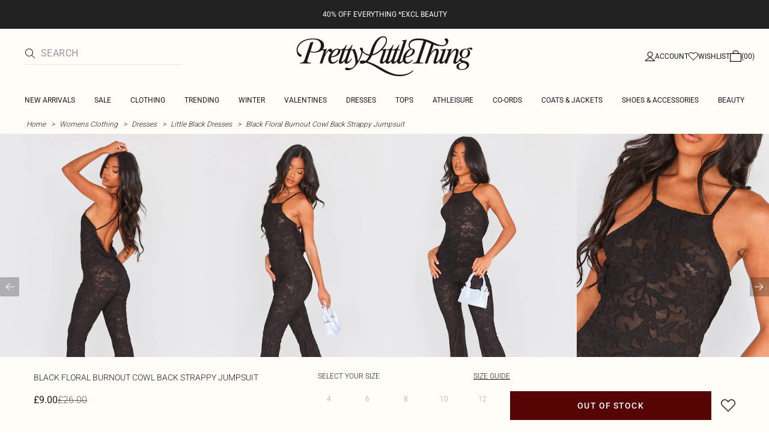

--- FILE ---
content_type: text/html; charset=utf-8
request_url: https://www.prettylittlething.com/black-floral-burnout-cowl-back-strappy-jumpsuit.html
body_size: 41046
content:
<!DOCTYPE html><html dir="ltr" lang="en"><head><meta charSet="utf-8" data-next-head=""/><meta name="viewport" content="initial-scale=1.0, width=device-width, maximum-scale=5" data-next-head=""/><link rel="apple-touch-icon" sizes="180x180" href="https://cdn-media.prettylittlething.com/favicons/apple-touch-icon.png" data-next-head=""/><link rel="icon" type="image/png" sizes="32x32" href="https://cdn-media.prettylittlething.com/favicons/favicon-32x32.png" data-next-head=""/><link rel="icon" type="image/png" sizes="16x16" href="https://cdn-media.prettylittlething.com/favicons/favicon-16x16.png" data-next-head=""/><link rel="manifest" href="https://cdn-media.prettylittlething.com/favicons/site.webmanifest" data-next-head=""/><link rel="mask-icon" href="https://cdn-media.prettylittlething.com/favicons/safari-pinned-tab.svg" color="#f6c3dc" data-next-head=""/><meta name="apple-mobile-web-app-title" content="PLT" data-next-head=""/><meta name="application-name" content="PLT" data-next-head=""/><meta name="msapplication-TileColor" content="#000000" data-next-head=""/><meta name="theme-color" content="#ffffff" data-next-head=""/><meta property="og:url" content="https://www.prettylittlething.com/black-floral-burnout-cowl-back-strappy-jumpsuit.html" data-next-head=""/><meta property="og:site_name" content="PrettyLittleThing" data-next-head=""/><meta property="og:type" content="product" data-next-head=""/><meta property="og:locale" content="en_GB" data-next-head=""/><meta property="og:title" content="Black Floral Burnout Cowl Back Strappy Jumpsuit | Dresses" data-next-head=""/><meta property="og:description" content="The Black Floral Burnout Cowl Back Strappy Jumpsuit | Head online and shop this season&#x27;s range of Dresses at PrettyLittleThing. Next day delivery available." data-next-head=""/><meta property="og:image" content="https://cdn-img.prettylittlething.com/2/e/9/4/2e941d7eadfcde0e510302bd2dab0b333bc6683b_cnf7244_1.jpg" data-next-head=""/><meta name="twitter:card" content="summary" data-next-head=""/><meta name="twitter:title" content="Black Floral Burnout Cowl Back Strappy Jumpsuit | Dresses" data-next-head=""/><meta name="twitter:description" content="The Black Floral Burnout Cowl Back Strappy Jumpsuit | Head online and shop this season&#x27;s range of Dresses at PrettyLittleThing. Next day delivery available." data-next-head=""/><meta name="twitter:image" content="https://cdn-img.prettylittlething.com/2/e/9/4/2e941d7eadfcde0e510302bd2dab0b333bc6683b_cnf7244_1.jpg" data-next-head=""/><meta name="twitter:site" content="@OfficialPLT" data-next-head=""/><title data-next-head="">Black Floral Burnout Cowl Back Strappy Jumpsuit | Dresses | PLT</title><meta name="description" content="The Black Floral Burnout Cowl Back Strappy Jumpsuit | Head online and shop this season&#x27;s range of Dresses at PrettyLittleThing. Next day delivery available." data-next-head=""/><meta name="robots" content="index, follow" data-next-head=""/><link rel="canonical" href="https://www.prettylittlething.com/black-floral-burnout-cowl-back-strappy-jumpsuit.html" data-next-head=""/><link rel="alternate" href="https://www.prettylittlething.ie/black-floral-burnout-cowl-back-strappy-jumpsuit.html" hrefLang="en-ie" data-next-head=""/><link rel="alternate" href="https://www.prettylittlething.us/black-floral-burnout-cowl-back-strappy-jumpsuit.html" hrefLang="en-us" data-next-head=""/><link rel="alternate" href="https://www.prettylittlething.ca/black-floral-burnout-cowl-back-strappy-jumpsuit.html" hrefLang="en-ca" data-next-head=""/><link rel="alternate" href="https://www.prettylittlething.sa/black-floral-burnout-cowl-back-strappy-jumpsuit.html" hrefLang="en-sa" data-next-head=""/><link rel="alternate" href="https://www.prettylittlething.qa/black-floral-burnout-cowl-back-strappy-jumpsuit.html" hrefLang="en-qa" data-next-head=""/><link rel="alternate" href="https://www.prettylittlething.com.au/black-floral-burnout-cowl-back-strappy-jumpsuit.html" hrefLang="en-au" data-next-head=""/><link rel="alternate" href="https://www.prettylittlething.ae/black-floral-burnout-cowl-back-strappy-jumpsuit.html" hrefLang="en-ae" data-next-head=""/><link rel="alternate" href="https://www.prettylittlething.fr/combinaison-fleurie-noire-devoree-a-bretelles-et-dos-benitier.html" hrefLang="fr-fr" data-next-head=""/><link rel="alternate" href="https://www.prettylittlething.com/black-floral-burnout-cowl-back-strappy-jumpsuit.html" hrefLang="en-gb" data-next-head=""/><link rel="alternate" href="https://www.prettylittlething.com.au/black-floral-burnout-cowl-back-strappy-jumpsuit.html" hrefLang="en-nz" data-next-head=""/><link rel="preload" as="font" type="font/ttf" crossorigin="anonymous" href="https://cdn-skin.prettylittlething.com/frontend/prettylittlething/plt-theme/fonts/Roboto-Light.ttf"/><link rel="preload" as="font" type="font/ttf" crossorigin="anonymous" href="https://cdn-skin.prettylittlething.com/frontend/prettylittlething/plt-theme/fonts/Roboto-Regular.ttf"/><link rel="preload" as="font" type="font/ttf" crossorigin="anonymous" href="https://cdn-skin.prettylittlething.com/frontend/prettylittlething/plt-theme/fonts/Roboto-Medium.ttf"/><link rel="preload" as="font" type="font/ttf" crossorigin="anonymous" href="https://cdn-skin.prettylittlething.com/frontend/prettylittlething/plt-theme/fonts/Cardo-Regular.ttf"/><link rel="preload" href="https://cdn-skin.prettylittlething.com/euw1/_next/static/css/59aa2bbda73d71ea.css" as="style"/><link rel="preload" as="image" imageSrcSet="https://cdn-img.prettylittlething.com/2/e/9/4/2e941d7eadfcde0e510302bd2dab0b333bc6683b_cnf7244_1.jpg?imwidth=160 160w, https://cdn-img.prettylittlething.com/2/e/9/4/2e941d7eadfcde0e510302bd2dab0b333bc6683b_cnf7244_1.jpg?imwidth=300 300w, https://cdn-img.prettylittlething.com/2/e/9/4/2e941d7eadfcde0e510302bd2dab0b333bc6683b_cnf7244_1.jpg?imwidth=400 400w, https://cdn-img.prettylittlething.com/2/e/9/4/2e941d7eadfcde0e510302bd2dab0b333bc6683b_cnf7244_1.jpg?imwidth=600 600w, https://cdn-img.prettylittlething.com/2/e/9/4/2e941d7eadfcde0e510302bd2dab0b333bc6683b_cnf7244_1.jpg?imwidth=800 800w, https://cdn-img.prettylittlething.com/2/e/9/4/2e941d7eadfcde0e510302bd2dab0b333bc6683b_cnf7244_1.jpg?imwidth=1024 1024w, https://cdn-img.prettylittlething.com/2/e/9/4/2e941d7eadfcde0e510302bd2dab0b333bc6683b_cnf7244_1.jpg?imwidth=1200 1200w, https://cdn-img.prettylittlething.com/2/e/9/4/2e941d7eadfcde0e510302bd2dab0b333bc6683b_cnf7244_1.jpg?imwidth=1600 1600w, https://cdn-img.prettylittlething.com/2/e/9/4/2e941d7eadfcde0e510302bd2dab0b333bc6683b_cnf7244_1.jpg?imwidth=2048 2048w" imageSizes="(max-width: 1024px) 40vw, 25vw" data-next-head=""/><link rel="preload" as="image" imageSrcSet="https://cdn-img.prettylittlething.com/7/d/e/3/7de38c1eb8efb144414403b8c3c606c3240f1d26_cnf7244_2.jpg?imwidth=160 160w, https://cdn-img.prettylittlething.com/7/d/e/3/7de38c1eb8efb144414403b8c3c606c3240f1d26_cnf7244_2.jpg?imwidth=300 300w, https://cdn-img.prettylittlething.com/7/d/e/3/7de38c1eb8efb144414403b8c3c606c3240f1d26_cnf7244_2.jpg?imwidth=400 400w, https://cdn-img.prettylittlething.com/7/d/e/3/7de38c1eb8efb144414403b8c3c606c3240f1d26_cnf7244_2.jpg?imwidth=600 600w, https://cdn-img.prettylittlething.com/7/d/e/3/7de38c1eb8efb144414403b8c3c606c3240f1d26_cnf7244_2.jpg?imwidth=800 800w, https://cdn-img.prettylittlething.com/7/d/e/3/7de38c1eb8efb144414403b8c3c606c3240f1d26_cnf7244_2.jpg?imwidth=1024 1024w, https://cdn-img.prettylittlething.com/7/d/e/3/7de38c1eb8efb144414403b8c3c606c3240f1d26_cnf7244_2.jpg?imwidth=1200 1200w, https://cdn-img.prettylittlething.com/7/d/e/3/7de38c1eb8efb144414403b8c3c606c3240f1d26_cnf7244_2.jpg?imwidth=1600 1600w, https://cdn-img.prettylittlething.com/7/d/e/3/7de38c1eb8efb144414403b8c3c606c3240f1d26_cnf7244_2.jpg?imwidth=2048 2048w" imageSizes="(max-width: 1024px) 40vw, 25vw" data-next-head=""/><link rel="preload" as="image" imageSrcSet="https://cdn-img.prettylittlething.com/a/3/e/b/a3ebe62d1634b1eaa3f0b9344df429d2485c12f3_cnf7244_3.jpg?imwidth=160 160w, https://cdn-img.prettylittlething.com/a/3/e/b/a3ebe62d1634b1eaa3f0b9344df429d2485c12f3_cnf7244_3.jpg?imwidth=300 300w, https://cdn-img.prettylittlething.com/a/3/e/b/a3ebe62d1634b1eaa3f0b9344df429d2485c12f3_cnf7244_3.jpg?imwidth=400 400w, https://cdn-img.prettylittlething.com/a/3/e/b/a3ebe62d1634b1eaa3f0b9344df429d2485c12f3_cnf7244_3.jpg?imwidth=600 600w, https://cdn-img.prettylittlething.com/a/3/e/b/a3ebe62d1634b1eaa3f0b9344df429d2485c12f3_cnf7244_3.jpg?imwidth=800 800w, https://cdn-img.prettylittlething.com/a/3/e/b/a3ebe62d1634b1eaa3f0b9344df429d2485c12f3_cnf7244_3.jpg?imwidth=1024 1024w, https://cdn-img.prettylittlething.com/a/3/e/b/a3ebe62d1634b1eaa3f0b9344df429d2485c12f3_cnf7244_3.jpg?imwidth=1200 1200w, https://cdn-img.prettylittlething.com/a/3/e/b/a3ebe62d1634b1eaa3f0b9344df429d2485c12f3_cnf7244_3.jpg?imwidth=1600 1600w, https://cdn-img.prettylittlething.com/a/3/e/b/a3ebe62d1634b1eaa3f0b9344df429d2485c12f3_cnf7244_3.jpg?imwidth=2048 2048w" imageSizes="(max-width: 1024px) 40vw, 25vw" data-next-head=""/><link rel="stylesheet" href="https://cdn-skin.prettylittlething.com/euw1/_next/static/css/59aa2bbda73d71ea.css" data-n-g=""/><noscript data-n-css=""></noscript><script defer="" noModule="" src="https://cdn-skin.prettylittlething.com/euw1/_next/static/chunks/polyfills-42372ed130431b0a.js"></script><script defer="" src="https://cdn-skin.prettylittlething.com/euw1/_next/static/chunks/7210.65da45a57a2fcfd1.js"></script><script defer="" src="https://cdn-skin.prettylittlething.com/euw1/_next/static/chunks/399.3a3d3795e2db5521.js"></script><script defer="" src="https://cdn-skin.prettylittlething.com/euw1/_next/static/chunks/6913-31d089a32a2f5e04.js"></script><script defer="" src="https://cdn-skin.prettylittlething.com/euw1/_next/static/chunks/8444-34b79f0dda2bb3b9.js"></script><script defer="" src="https://cdn-skin.prettylittlething.com/euw1/_next/static/chunks/454-ccde23e1fb892370.js"></script><script defer="" src="https://cdn-skin.prettylittlething.com/euw1/_next/static/chunks/3888.9265f9bdedd7e284.js"></script><script defer="" src="https://cdn-skin.prettylittlething.com/euw1/_next/static/chunks/305.b510d1fc0ca44450.js"></script><script defer="" src="https://cdn-skin.prettylittlething.com/euw1/_next/static/chunks/6215.5724d8c08b74f740.js"></script><script defer="" src="https://cdn-skin.prettylittlething.com/euw1/_next/static/chunks/7689.6cb4af408cecef99.js"></script><script defer="" src="https://cdn-skin.prettylittlething.com/euw1/_next/static/chunks/9075-2f70d6049c1c5a41.js"></script><script defer="" src="https://cdn-skin.prettylittlething.com/euw1/_next/static/chunks/682-3c1514af1b01f7b2.js"></script><script defer="" src="https://cdn-skin.prettylittlething.com/euw1/_next/static/chunks/6649-eaa2dc098dc95145.js"></script><script defer="" src="https://cdn-skin.prettylittlething.com/euw1/_next/static/chunks/8221-cafb8f3623bd0fa7.js"></script><script defer="" src="https://cdn-skin.prettylittlething.com/euw1/_next/static/chunks/7300-ff6521c177c6c4a8.js"></script><script defer="" src="https://cdn-skin.prettylittlething.com/euw1/_next/static/chunks/369-029b1dfa8c54b8e6.js"></script><script defer="" src="https://cdn-skin.prettylittlething.com/euw1/_next/static/chunks/7563-0117822999c1b12b.js"></script><script defer="" src="https://cdn-skin.prettylittlething.com/euw1/_next/static/chunks/5350-f174491e799c7078.js"></script><script defer="" src="https://cdn-skin.prettylittlething.com/euw1/_next/static/chunks/9701-2f56b22fac062c03.js"></script><script defer="" src="https://cdn-skin.prettylittlething.com/euw1/_next/static/chunks/7069-ee384dbe820d3421.js"></script><script defer="" src="https://cdn-skin.prettylittlething.com/euw1/_next/static/chunks/9260-103971e5935334cc.js"></script><script defer="" src="https://cdn-skin.prettylittlething.com/euw1/_next/static/chunks/6460-00583a4efee2ba09.js"></script><script defer="" src="https://cdn-skin.prettylittlething.com/euw1/_next/static/chunks/2797-00f7d0f26c841c71.js"></script><script defer="" src="https://cdn-skin.prettylittlething.com/euw1/_next/static/chunks/6791-4eee62ce91d17e8e.js"></script><script defer="" src="https://cdn-skin.prettylittlething.com/euw1/_next/static/chunks/7519.46b8716e982370b7.js"></script><script defer="" src="https://cdn-skin.prettylittlething.com/euw1/_next/static/chunks/8212-8bd4ae34ac95c0de.js"></script><script defer="" src="https://cdn-skin.prettylittlething.com/euw1/_next/static/chunks/1301-8a06d84a952caefa.js"></script><script defer="" src="https://cdn-skin.prettylittlething.com/euw1/_next/static/chunks/3856-d3acfffcac4bc4f6.js"></script><script defer="" src="https://cdn-skin.prettylittlething.com/euw1/_next/static/chunks/676-a327c9d4852ae6f2.js"></script><script defer="" src="https://cdn-skin.prettylittlething.com/euw1/_next/static/chunks/9760-b43db3489bf06aab.js"></script><script defer="" src="https://cdn-skin.prettylittlething.com/euw1/_next/static/chunks/445.94b152a287918d05.js"></script><script defer="" src="https://cdn-skin.prettylittlething.com/euw1/_next/static/chunks/1481-ad56c5d8e3e11dc0.js"></script><script defer="" src="https://cdn-skin.prettylittlething.com/euw1/_next/static/chunks/8230-a594d3473adeeb90.js"></script><script defer="" src="https://cdn-skin.prettylittlething.com/euw1/_next/static/chunks/1078-ede73923eb9777ae.js"></script><script defer="" src="https://cdn-skin.prettylittlething.com/euw1/_next/static/chunks/4357-0ec26cfe8677129a.js"></script><script defer="" src="https://cdn-skin.prettylittlething.com/euw1/_next/static/chunks/6589.4d1c40285cbf760f.js"></script><script defer="" src="https://cdn-skin.prettylittlething.com/euw1/_next/static/chunks/493-f1f0b71cf0cb846c.js"></script><script defer="" src="https://cdn-skin.prettylittlething.com/euw1/_next/static/chunks/9508-0e38904599d96b52.js"></script><script defer="" src="https://cdn-skin.prettylittlething.com/euw1/_next/static/chunks/2128.f030e1293564ebad.js"></script><script defer="" src="https://cdn-skin.prettylittlething.com/euw1/_next/static/chunks/4655-87c64bac0a284f5a.js"></script><script defer="" src="https://cdn-skin.prettylittlething.com/euw1/_next/static/chunks/9283-38882ef1f7842c9c.js"></script><script defer="" src="https://cdn-skin.prettylittlething.com/euw1/_next/static/chunks/7.76e6795d14ad4c18.js"></script><script src="https://cdn-skin.prettylittlething.com/euw1/_next/static/chunks/webpack-46d00dc9ae29f967.js" defer=""></script><script src="https://cdn-skin.prettylittlething.com/euw1/_next/static/chunks/framework-f3542fae05167ed2.js" defer=""></script><script src="https://cdn-skin.prettylittlething.com/euw1/_next/static/chunks/main-5e39368fec37698a.js" defer=""></script><script src="https://cdn-skin.prettylittlething.com/euw1/_next/static/chunks/pages/_app-8f6341dda4bf8d17.js" defer=""></script><script src="https://cdn-skin.prettylittlething.com/euw1/_next/static/chunks/9573-8567848f6caac75d.js" defer=""></script><script src="https://cdn-skin.prettylittlething.com/euw1/_next/static/chunks/2135-cc9a64d792d03137.js" defer=""></script><script src="https://cdn-skin.prettylittlething.com/euw1/_next/static/chunks/4587-4c14e7225e4376e8.js" defer=""></script><script src="https://cdn-skin.prettylittlething.com/euw1/_next/static/chunks/2732-08e5731ceed9d2bc.js" defer=""></script><script src="https://cdn-skin.prettylittlething.com/euw1/_next/static/chunks/pages/%5B...slug%5D-34b9c820afe7105a.js" defer=""></script><script src="https://cdn-skin.prettylittlething.com/euw1/_next/static/GcKnTZMK4DfcZlRMtwwNJ/_buildManifest.js" defer=""></script><script src="https://cdn-skin.prettylittlething.com/euw1/_next/static/GcKnTZMK4DfcZlRMtwwNJ/_ssgManifest.js" defer=""></script>
<script>(window.BOOMR_mq=window.BOOMR_mq||[]).push(["addVar",{"rua.upush":"false","rua.cpush":"true","rua.upre":"false","rua.cpre":"true","rua.uprl":"false","rua.cprl":"false","rua.cprf":"false","rua.trans":"SJ-05075611-2239-49de-b3b5-81c1e2361f79","rua.cook":"false","rua.ims":"false","rua.ufprl":"false","rua.cfprl":"false","rua.isuxp":"false","rua.texp":"norulematch","rua.ceh":"false","rua.ueh":"false","rua.ieh.st":"0"}]);</script>
                              <script>!function(e){var n="https://s.go-mpulse.net/boomerang/";if("True"=="True")e.BOOMR_config=e.BOOMR_config||{},e.BOOMR_config.PageParams=e.BOOMR_config.PageParams||{},e.BOOMR_config.PageParams.pci=!0,n="https://s2.go-mpulse.net/boomerang/";if(window.BOOMR_API_key="KVB7D-P8KGL-2UYKY-9ZDAA-D2T6V",function(){function e(){if(!o){var e=document.createElement("script");e.id="boomr-scr-as",e.src=window.BOOMR.url,e.async=!0,i.parentNode.appendChild(e),o=!0}}function t(e){o=!0;var n,t,a,r,d=document,O=window;if(window.BOOMR.snippetMethod=e?"if":"i",t=function(e,n){var t=d.createElement("script");t.id=n||"boomr-if-as",t.src=window.BOOMR.url,BOOMR_lstart=(new Date).getTime(),e=e||d.body,e.appendChild(t)},!window.addEventListener&&window.attachEvent&&navigator.userAgent.match(/MSIE [67]\./))return window.BOOMR.snippetMethod="s",void t(i.parentNode,"boomr-async");a=document.createElement("IFRAME"),a.src="about:blank",a.title="",a.role="presentation",a.loading="eager",r=(a.frameElement||a).style,r.width=0,r.height=0,r.border=0,r.display="none",i.parentNode.appendChild(a);try{O=a.contentWindow,d=O.document.open()}catch(_){n=document.domain,a.src="javascript:var d=document.open();d.domain='"+n+"';void(0);",O=a.contentWindow,d=O.document.open()}if(n)d._boomrl=function(){this.domain=n,t()},d.write("<bo"+"dy onload='document._boomrl();'>");else if(O._boomrl=function(){t()},O.addEventListener)O.addEventListener("load",O._boomrl,!1);else if(O.attachEvent)O.attachEvent("onload",O._boomrl);d.close()}function a(e){window.BOOMR_onload=e&&e.timeStamp||(new Date).getTime()}if(!window.BOOMR||!window.BOOMR.version&&!window.BOOMR.snippetExecuted){window.BOOMR=window.BOOMR||{},window.BOOMR.snippetStart=(new Date).getTime(),window.BOOMR.snippetExecuted=!0,window.BOOMR.snippetVersion=12,window.BOOMR.url=n+"KVB7D-P8KGL-2UYKY-9ZDAA-D2T6V";var i=document.currentScript||document.getElementsByTagName("script")[0],o=!1,r=document.createElement("link");if(r.relList&&"function"==typeof r.relList.supports&&r.relList.supports("preload")&&"as"in r)window.BOOMR.snippetMethod="p",r.href=window.BOOMR.url,r.rel="preload",r.as="script",r.addEventListener("load",e),r.addEventListener("error",function(){t(!0)}),setTimeout(function(){if(!o)t(!0)},3e3),BOOMR_lstart=(new Date).getTime(),i.parentNode.appendChild(r);else t(!1);if(window.addEventListener)window.addEventListener("load",a,!1);else if(window.attachEvent)window.attachEvent("onload",a)}}(),"".length>0)if(e&&"performance"in e&&e.performance&&"function"==typeof e.performance.setResourceTimingBufferSize)e.performance.setResourceTimingBufferSize();!function(){if(BOOMR=e.BOOMR||{},BOOMR.plugins=BOOMR.plugins||{},!BOOMR.plugins.AK){var n="true"=="true"?1:0,t="",a="cj2d5yyxbzpdg2l5ywbq-f-3796c00a3-clientnsv4-s.akamaihd.net",i="false"=="true"?2:1,o={"ak.v":"39","ak.cp":"507959","ak.ai":parseInt("334764",10),"ak.ol":"0","ak.cr":9,"ak.ipv":4,"ak.proto":"h2","ak.rid":"27288fbf","ak.r":51663,"ak.a2":n,"ak.m":"a","ak.n":"essl","ak.bpcip":"18.116.62.0","ak.cport":43386,"ak.gh":"23.57.66.176","ak.quicv":"","ak.tlsv":"tls1.3","ak.0rtt":"","ak.0rtt.ed":"","ak.csrc":"-","ak.acc":"","ak.t":"1769850243","ak.ak":"hOBiQwZUYzCg5VSAfCLimQ==ijRUo+BLY56ith6Q6RX+f6emym/phu/Yq7mLnXCm8Ri9liFPS8p5MVH/ZSHanPvHO8q/Yi8LQEf+Y1DE5Hc7ILx5hmBLWUZ5oYi+uPbTT8a5pmUut47POU/J25PxsX8PoETYfTiOMfsFwpiF7CqitXSoKk2JlOS4N1KJnPZDdcDDxQg8W9w6fBYCJXFIhNt4pvbibVbi7HzEd7Gb/j5WvgBqvN7iN8bDTjuPla+z10wQB/23XxVVIG0XniGwaPke8nYxQUZb5DSQPdek5XCW9xEcZERKcQ5CdqnmgeED7iyUGzw55JctFXs+S85YC3e393A3FBCrjDbaZuGksjW/dovwZGgAInMIGku4H+Tz2w0FDqIlOhWa2ESp7QDSBOPNPNpCdAdZ7Gy+HrLc+YH7emD9DjzG8JO5af3fSniSeGk=","ak.pv":"636","ak.dpoabenc":"","ak.tf":i};if(""!==t)o["ak.ruds"]=t;var r={i:!1,av:function(n){var t="http.initiator";if(n&&(!n[t]||"spa_hard"===n[t]))o["ak.feo"]=void 0!==e.aFeoApplied?1:0,BOOMR.addVar(o)},rv:function(){var e=["ak.bpcip","ak.cport","ak.cr","ak.csrc","ak.gh","ak.ipv","ak.m","ak.n","ak.ol","ak.proto","ak.quicv","ak.tlsv","ak.0rtt","ak.0rtt.ed","ak.r","ak.acc","ak.t","ak.tf"];BOOMR.removeVar(e)}};BOOMR.plugins.AK={akVars:o,akDNSPreFetchDomain:a,init:function(){if(!r.i){var e=BOOMR.subscribe;e("before_beacon",r.av,null,null),e("onbeacon",r.rv,null,null),r.i=!0}return this},is_complete:function(){return!0}}}}()}(window);</script></head><body class="overflow-x-hidden font-brand-thin"><noscript><iframe title="tag manager" src="https://www.googletagmanager.com/ns.html?id=GTM-T7CZND" height="0" width="0" style="display:none;visibility:hidden"></iframe></noscript><link rel="preload" as="image" imageSrcSet="https://cdn-img.prettylittlething.com/2/e/9/4/2e941d7eadfcde0e510302bd2dab0b333bc6683b_cnf7244_1.jpg?imwidth=160 160w, https://cdn-img.prettylittlething.com/2/e/9/4/2e941d7eadfcde0e510302bd2dab0b333bc6683b_cnf7244_1.jpg?imwidth=300 300w, https://cdn-img.prettylittlething.com/2/e/9/4/2e941d7eadfcde0e510302bd2dab0b333bc6683b_cnf7244_1.jpg?imwidth=400 400w, https://cdn-img.prettylittlething.com/2/e/9/4/2e941d7eadfcde0e510302bd2dab0b333bc6683b_cnf7244_1.jpg?imwidth=600 600w, https://cdn-img.prettylittlething.com/2/e/9/4/2e941d7eadfcde0e510302bd2dab0b333bc6683b_cnf7244_1.jpg?imwidth=800 800w, https://cdn-img.prettylittlething.com/2/e/9/4/2e941d7eadfcde0e510302bd2dab0b333bc6683b_cnf7244_1.jpg?imwidth=1024 1024w, https://cdn-img.prettylittlething.com/2/e/9/4/2e941d7eadfcde0e510302bd2dab0b333bc6683b_cnf7244_1.jpg?imwidth=1200 1200w, https://cdn-img.prettylittlething.com/2/e/9/4/2e941d7eadfcde0e510302bd2dab0b333bc6683b_cnf7244_1.jpg?imwidth=1600 1600w, https://cdn-img.prettylittlething.com/2/e/9/4/2e941d7eadfcde0e510302bd2dab0b333bc6683b_cnf7244_1.jpg?imwidth=2048 2048w" imageSizes="(max-width: 1024px) 40vw, 25vw"/><link rel="preload" as="image" imageSrcSet="https://cdn-img.prettylittlething.com/7/d/e/3/7de38c1eb8efb144414403b8c3c606c3240f1d26_cnf7244_2.jpg?imwidth=160 160w, https://cdn-img.prettylittlething.com/7/d/e/3/7de38c1eb8efb144414403b8c3c606c3240f1d26_cnf7244_2.jpg?imwidth=300 300w, https://cdn-img.prettylittlething.com/7/d/e/3/7de38c1eb8efb144414403b8c3c606c3240f1d26_cnf7244_2.jpg?imwidth=400 400w, https://cdn-img.prettylittlething.com/7/d/e/3/7de38c1eb8efb144414403b8c3c606c3240f1d26_cnf7244_2.jpg?imwidth=600 600w, https://cdn-img.prettylittlething.com/7/d/e/3/7de38c1eb8efb144414403b8c3c606c3240f1d26_cnf7244_2.jpg?imwidth=800 800w, https://cdn-img.prettylittlething.com/7/d/e/3/7de38c1eb8efb144414403b8c3c606c3240f1d26_cnf7244_2.jpg?imwidth=1024 1024w, https://cdn-img.prettylittlething.com/7/d/e/3/7de38c1eb8efb144414403b8c3c606c3240f1d26_cnf7244_2.jpg?imwidth=1200 1200w, https://cdn-img.prettylittlething.com/7/d/e/3/7de38c1eb8efb144414403b8c3c606c3240f1d26_cnf7244_2.jpg?imwidth=1600 1600w, https://cdn-img.prettylittlething.com/7/d/e/3/7de38c1eb8efb144414403b8c3c606c3240f1d26_cnf7244_2.jpg?imwidth=2048 2048w" imageSizes="(max-width: 1024px) 40vw, 25vw"/><link rel="preload" as="image" imageSrcSet="https://cdn-img.prettylittlething.com/a/3/e/b/a3ebe62d1634b1eaa3f0b9344df429d2485c12f3_cnf7244_3.jpg?imwidth=160 160w, https://cdn-img.prettylittlething.com/a/3/e/b/a3ebe62d1634b1eaa3f0b9344df429d2485c12f3_cnf7244_3.jpg?imwidth=300 300w, https://cdn-img.prettylittlething.com/a/3/e/b/a3ebe62d1634b1eaa3f0b9344df429d2485c12f3_cnf7244_3.jpg?imwidth=400 400w, https://cdn-img.prettylittlething.com/a/3/e/b/a3ebe62d1634b1eaa3f0b9344df429d2485c12f3_cnf7244_3.jpg?imwidth=600 600w, https://cdn-img.prettylittlething.com/a/3/e/b/a3ebe62d1634b1eaa3f0b9344df429d2485c12f3_cnf7244_3.jpg?imwidth=800 800w, https://cdn-img.prettylittlething.com/a/3/e/b/a3ebe62d1634b1eaa3f0b9344df429d2485c12f3_cnf7244_3.jpg?imwidth=1024 1024w, https://cdn-img.prettylittlething.com/a/3/e/b/a3ebe62d1634b1eaa3f0b9344df429d2485c12f3_cnf7244_3.jpg?imwidth=1200 1200w, https://cdn-img.prettylittlething.com/a/3/e/b/a3ebe62d1634b1eaa3f0b9344df429d2485c12f3_cnf7244_3.jpg?imwidth=1600 1600w, https://cdn-img.prettylittlething.com/a/3/e/b/a3ebe62d1634b1eaa3f0b9344df429d2485c12f3_cnf7244_3.jpg?imwidth=2048 2048w" imageSizes="(max-width: 1024px) 40vw, 25vw"/><link rel="preload" as="image" href="https://cdn-media.prettylittlething.com/swatches/black.jpg"/><div id="__next"><script type="application/ld+json" data-testid="breadcrumbs-schema-json">{"@context":"https://schema.org","@type":"BreadcrumbList","itemListElement":[{"@type":"ListItem","position":1,"item":{"@id":"https://www.prettylittlething.com/","name":"Home"}},{"@type":"ListItem","position":2,"item":{"@id":"https://www.prettylittlething.com/clothing.html","name":"Womens Clothing"}},{"@type":"ListItem","position":3,"item":{"@id":"https://www.prettylittlething.com/clothing/dresses.html","name":"Dresses"}},{"@type":"ListItem","position":4,"item":{"@id":"https://www.prettylittlething.com/clothing/dresses/little-black-dresses.html","name":"Little Black Dresses"}},{"@type":"ListItem","position":5,"item":{"@id":"https://www.prettylittlething.com/black-floral-burnout-cowl-back-strappy-jumpsuit.html","name":"Black Floral Burnout Cowl Back Strappy Jumpsuit"}}]}</script><div class="flex min-h-screen flex-col bg-rebrand-accent-100 text-rebrand-accent-100-contrast"><div id="header-top-nav" class="sticky z-header transition-all duration-500" style="top:0"><header class="relative z-header"><div id="header-banners"><style>
          #header-banner {
            background-color: #222222;
          }
          @media (min-width: 1024px) {
            #header-banner {
              background-color: #222222;
            }
          }
          </style><a class="link-banner flex-col hover:no-underline h-full min-h-[48px] px-2 py-3 text-xs leading-[84%] flex items-center justify-center text-center" href="/view-all.html" id="header-banner"><p class="w-full lg:hidden font-rebrand-regular" style="color:#FFFFFF;font-size:12px">40% OFF EVERYTHING *EXCL BEAUTY</p><p class="hidden w-full lg:block font-rebrand-regular" style="color:#FFFFFF;font-size:12px">40% OFF EVERYTHING *EXCL BEAUTY</p></a></div><div class="grid grid-cols-[12px_1fr_1fr_1fr_12px] grid-rows-[auto_12px_auto_auto_auto] items-center bg-rebrand-accent-100 pt-2 text-rebrand-accent-100-contrast lg:grid-cols-[24px_1fr_1fr_1fr_24px] lg:grid-rows-[auto_auto_auto] lg:pt-3"><div class="col-start-2 flex gap-3 lg:hidden"><button id="header-burger-menu" class="p-1.5 lg:hidden"><svg width="16" height="16" viewBox="0 0 16 16" fill="none" xmlns="http://www.w3.org/2000/svg" class="w-[18px] text-rebrand-base-100-contrast" aria-hidden="true" focusable="false"><g id="Menu"><path id="Primary" d="M0 5H16V6H0V5ZM16 10V11H0V10H16Z" fill="currentColor"></path></g></svg><span style="position:absolute;border:0;width:1px;height:1px;padding:0;margin:-1px;overflow:hidden;clip:rect(0, 0, 0, 0);white-space:nowrap;word-wrap:normal">Menu</span></button><button id="header-search-icon" class=""><svg width="16" height="16" viewBox="0 0 16 16" fill="none" xmlns="http://www.w3.org/2000/svg" class="block w-5 cursor-pointer text-rebrand-base-100-contrast lg:hidden" aria-hidden="true" focusable="false"><g id="magnifying-glass-light 1" clip-path="url(#clip0_5034_9188)"><path id="Vector" d="M12 6.5C12 5.77773 11.8577 5.06253 11.5813 4.39524C11.3049 3.72795 10.8998 3.12163 10.3891 2.61091C9.87837 2.10019 9.27205 1.69506 8.60476 1.41866C7.93747 1.14226 7.22227 1 6.5 1C5.77773 1 5.06253 1.14226 4.39524 1.41866C3.72795 1.69506 3.12163 2.10019 2.61091 2.61091C2.10019 3.12163 1.69506 3.72795 1.41866 4.39524C1.14226 5.06253 1 5.77773 1 6.5C1 7.22227 1.14226 7.93747 1.41866 8.60476C1.69506 9.27205 2.10019 9.87837 2.61091 10.3891C3.12163 10.8998 3.72795 11.3049 4.39524 11.5813C5.06253 11.8577 5.77773 12 6.5 12C7.22227 12 7.93747 11.8577 8.60476 11.5813C9.27205 11.3049 9.87837 10.8998 10.3891 10.3891C10.8998 9.87837 11.3049 9.27205 11.5813 8.60476C11.8577 7.93747 12 7.22227 12 6.5ZM10.7281 11.4375C9.59375 12.4125 8.11563 13 6.5 13C2.90937 13 0 10.0906 0 6.5C0 2.90937 2.90937 0 6.5 0C10.0906 0 13 2.90937 13 6.5C13 8.11563 12.4125 9.59375 11.4375 10.7281L15.8531 15.1469C16.0469 15.3406 16.0469 15.6594 15.8531 15.8531C15.6594 16.0469 15.3406 16.0469 15.1469 15.8531L10.7281 11.4375Z" fill="currentColor"></path></g><defs><clipPath id="clip0_5034_9188"><rect width="16" height="16" fill="white"></rect></clipPath></defs></svg><span style="position:absolute;border:0;width:1px;height:1px;padding:0;margin:-1px;overflow:hidden;clip:rect(0, 0, 0, 0);white-space:nowrap;word-wrap:normal">Search</span></button></div><div class="lg:col-auto lg:col-start-2 lg:row-start-auto lg:row-end-auto lg:max-w-[279px] hidden lg:block"><div class="lg:-mis-6"><div class="relative lg:pis-10"><form id="header-search-input" role="search" aria-label="sitewide" class="flex !border-b transition-colors duration-200 focus-within:border-b-2 focus-within:!border-rebrand-accent-100-contrast lg:border-b-1 border-y border-rebrand-base-300 px-4 py-2.5 leading-none lg:border-t-0 lg:border-rebrand-primary/10 lg:px-0 lg:pb-2 lg:pt-0"><div class="visible flex items-center"><button id="search-button" type="submit" tabindex="-1" aria-label="search" title="Search"><svg width="16" height="16" viewBox="0 0 16 16" fill="none" xmlns="http://www.w3.org/2000/svg" class="h-4 w-5 text-current mie-2"><g id="magnifying-glass-light 1" clip-path="url(#clip0_5034_9188)"><path id="Vector" d="M12 6.5C12 5.77773 11.8577 5.06253 11.5813 4.39524C11.3049 3.72795 10.8998 3.12163 10.3891 2.61091C9.87837 2.10019 9.27205 1.69506 8.60476 1.41866C7.93747 1.14226 7.22227 1 6.5 1C5.77773 1 5.06253 1.14226 4.39524 1.41866C3.72795 1.69506 3.12163 2.10019 2.61091 2.61091C2.10019 3.12163 1.69506 3.72795 1.41866 4.39524C1.14226 5.06253 1 5.77773 1 6.5C1 7.22227 1.14226 7.93747 1.41866 8.60476C1.69506 9.27205 2.10019 9.87837 2.61091 10.3891C3.12163 10.8998 3.72795 11.3049 4.39524 11.5813C5.06253 11.8577 5.77773 12 6.5 12C7.22227 12 7.93747 11.8577 8.60476 11.5813C9.27205 11.3049 9.87837 10.8998 10.3891 10.3891C10.8998 9.87837 11.3049 9.27205 11.5813 8.60476C11.8577 7.93747 12 7.22227 12 6.5ZM10.7281 11.4375C9.59375 12.4125 8.11563 13 6.5 13C2.90937 13 0 10.0906 0 6.5C0 2.90937 2.90937 0 6.5 0C10.0906 0 13 2.90937 13 6.5C13 8.11563 12.4125 9.59375 11.4375 10.7281L15.8531 15.1469C16.0469 15.3406 16.0469 15.6594 15.8531 15.8531C15.6594 16.0469 15.3406 16.0469 15.1469 15.8531L10.7281 11.4375Z" fill="currentColor"></path></g><defs><clipPath id="clip0_5034_9188"><rect width="16" height="16" fill="white"></rect></clipPath></defs></svg></button></div><label for="search-input" class="visually-hidden">Search</label><input id="search-input" spellCheck="false" class="w-full flex-grow bg-transparent font-rebrand-regular uppercase leading-5 tracking-wide text-rebrand-accent-100-contrast placeholder:text-rebrand-base-300 focus:outline-none" placeholder="Search" name="search" value=""/></form></div></div></div><div class="flex items-center justify-center"><span class="inline-block w-[149px] leading-none lg:w-[298px]"><a href="/" id="prettylittlething-wordmark" class="block"><svg aria-label="Pretty Little Thing" viewBox="0 0 679.68 153.24" fill="currentColor" xmlns="http://www.w3.org/2000/svg" class="h-auto w-full cursor-pointer"><defs></defs><path d="M144.74,99.98c6.66,0,12.21-3.7,16.4-9.74l2.71,1.73c-6.29,8.88-14.3,13.69-21.58,13.69-10.36,0-16.03-5.18-16.03-17.01.12-8.63,4.69-19.36,11.47-27.49-1.11.62-1.97.74-3.21.62-1.97-.12-3.33-.99-4.19-2.59-.74-1.36-1.36-2.1-2.47-2.1-3.82,0-13.69,15.78-18.12,29.1l-6.16,18.62h-9.86l14.79-44.38c1.48-4.69.62-6.29-4.44-6.29h-2.1c-6.66,5.79-17.38,9.25-30.45,9.25-4.44,0-9.62-.74-14.18-2.22l-9.37,28.11c-.86,2.59-1.36,4.56-1.36,6.29,0,5.3,4.69,6.29,14.18,6.29l-.74,2.96H18.49l.74-2.96c10.11,0,14.18-2.22,17.75-12.82L58.56,24.41l11.71-2.1-11.84,35.63c3.7,1.11,7.64,2.1,13.07,2.1,16.27,0,26.63-10.11,26.63-24.78,0-13.69-10.73-22.44-29.34-22.44-33.78,0-58.56,17.75-58.56,40.81,0,9.49,6.41,13.44,10.11,15.53,3.95,2.22,4.93,3.58,4.93,5.67,0,2.71-1.6,4.19-4.44,4.19-6.53,0-14.67-9.12-14.67-25.4,0-25.52,25.77-44.14,62.63-44.14,25.89,0,41.18,9.62,41.55,25.77.12,6.29-1.85,11.47-5.42,15.78,5.55-.25,11.96-1.36,16.03-2.34l-7.27,21.95c9.86-17.38,15.16-22.19,21.45-22.19,3.45,0,5.67,2.34,5.67,6.04,0,1.6-.25,2.96-.74,4.07,5.79-6.04,12.7-10.23,20.1-10.36,4.56-.12,7.64.99,9.49,2.96h2.34c12.45,0,16.77-7.52,21.95-17.38h2.71l-5.79,17.38h3.21c12.45,0,16.77-7.52,21.95-17.38h2.71l-5.79,17.38h3.7c4.07,0,7.4-1.36,8.88-2.84,6.78,11.47,11.96,27.37,12.95,46.85,8.01-12.08,13.69-28.73,13.56-35.01-.12-5.42-5.55-6.9-5.55-11.71,0-2.34,1.6-4.19,4.93-4.31,3.82,0,6.66,2.96,6.66,8.51,0,13.81-9.62,35.75-21.58,53.14-12.33,17.88-25.03,24.66-36.25,24.66-6.9,0-10.11-1.97-10.11-5.06,0-2.84,2.84-4.68,6.16-4.68,5.05,0,6.66,2.22,11.96,2.22,12.21,0,21.33-11.84,21.33-21.7,0-13.93-5.3-34.4-11.47-47.1h-6.16l-12.21,36.49c-1.11,3.33-1.48,4.68-1.48,6.04,0,.99.49,1.6,1.6,1.6,3.33,0,9.99-6.04,14.18-12.58l2.47,1.36c-7.77,12.21-15.04,18.62-21.95,18.62-4.31,0-6.29-2.22-6.29-6.16,0-1.48.12-2.96.49-4.44-5.55,6.9-11.1,10.6-16.15,10.6-4.44,0-6.41-2.22-6.41-6.16,0-3.7.99-6.78,2.22-10.36l11.71-35.01h-8.88c.37,1.11.49,2.1.49,3.33,0,14.43-19.73,23.3-34.52,24.04-.37,2.22-.62,4.69-.62,7.15-.12,6.66,2.96,11.34,8.14,11.34ZM163.73,55.35c0-2.84-1.23-4.07-3.58-4.07-6.78,0-18.25,11.59-22.19,26.63,15.66-.99,25.77-11.96,25.77-22.56ZM176.18,96.66c0,.99.62,1.6,1.6,1.6,3.21,0,9.37-5.42,13.44-11.59l10.97-32.55h-12.33l-12.21,36.49c-1.11,3.33-1.48,4.68-1.48,6.04Z"></path><path d="M389.59,54.12l-12.21,36.62c-1.11,3.21-1.48,4.56-1.48,5.92,0,.99.62,1.6,1.6,1.6,3.33,0,9.37-5.3,13.56-11.59l19.97-61.52c.74-2.22.86-3.08.74-3.82,0-1.97-1.97-2.47-6.04-2.1l.86-2.59c5.67-.37,13.69-1.48,18-2.47l-25.03,76.93c-.99,3.21-1.48,4.56-1.48,5.67,0,1.48,1.11,1.85,2.1,1.85,2.22,0,5.3-2.1,9.37-6.78-.12-1.11-.12-2.22-.12-3.21,0-16.15,16.15-40.19,33.91-40.44,7.89-.12,11.59,3.08,11.59,9.25,0,14.43-19.6,23.3-34.65,24.17-.37,2.1-.62,4.69-.62,7.03,0,6.66,3.08,11.34,8.14,11.34,6.78,0,12.21-3.7,16.52-9.74l2.71,1.73c-6.41,8.88-14.43,13.69-21.7,13.69-7.89,0-13.07-2.96-15.04-9.86-5.18,6.17-9.99,9.86-14.92,9.86s-7.4-2.59-7.4-6.9c0-1.11.12-2.22.49-3.7-5.67,7.03-11.1,10.6-16.15,10.6-4.44,0-6.41-2.1-6.41-6.04,0-1.48.12-2.84.37-4.07-5.18,6.41-10.6,10.11-15.78,10.11-4.44,0-6.41-2.22-6.41-6.04,0-1.23.12-2.47.37-3.7-5.18,6.16-9.99,9.74-14.79,9.74s-7.4-2.47-7.4-6.9c0-2.59.99-5.67,2.1-9.12l9.74-29.22c1.48-4.69.62-6.29-4.44-6.29h-.86c-10.48,9.99-23.3,17.63-36.25,20.1-4.68,10.23-10.73,17.75-17.38,23.06,15.66,4.69,33.29,12.58,51.41,23.67,27.74,16.77,49.44,26.63,70.28,26.63,19.6,0,37.6-4.07,50.55-16.64l2.1,1.97c-13.44,14.3-35.51,20.34-52.52,20.34-27.74,0-51.41-10.73-72.99-23.92-17.38-10.48-35.14-22.44-54.99-27.86-5.06,2.84-10.23,4.19-14.79,4.19-5.42,0-8.51-2.1-8.51-5.92s4.56-6.41,9.62-6.41,8.75.99,12.08,1.73c6.04-5.3,10.36-10.85,14.3-20.22-10.48-.99-22.69-7.52-28.11-18.49l2.22-3.45c5.79,11.47,16.77,17.14,27.49,17.63,1.11-3.08,2.22-6.53,3.21-10.23,7.77-28.85,25.4-59.43,48.95-59.43,8.01,0,14.06,5.05,13.81,15.41-.12,10.97-7.03,23.79-17.38,34.77,5.79-.49,12.33-1.48,16.03-2.34l-14.18,42.41c-.99,3.21-1.48,4.56-1.48,5.79,0,1.11.74,1.73,1.85,1.73,2.96,0,6.9-2.96,12.45-10.23l11.22-34.27h-8.88l.86-2.96h1.23c11.84,0,15.41-7.03,20.84-17.38h2.71l-5.92,17.51h.37v-.12h2.71c12.45,0,16.77-7.52,21.95-17.38h2.71l-5.79,17.38h9.62l-.86,2.96h-9.74ZM345.45,16.15c.49-7.27-3.33-11.22-9.99-11.22-16.15,0-30.33,26.75-37.85,55.11-.86,3.33-1.73,6.16-2.84,9.12,23.55-6.29,49.56-32.55,50.67-53.01ZM355.56,90.74c-1.11,3.21-1.48,4.69-1.48,5.67,0,1.23.37,1.97,2.1,1.97,2.84,0,9.49-6.41,12.45-10.73l11.22-33.54h-12.08l-12.21,36.62ZM446.92,55.35c0-2.84-1.23-4.07-3.58-4.07-6.78,0-18.25,11.59-22.19,26.63,15.66-.99,25.77-11.96,25.77-22.56Z"></path><path d="M631.85,88.76c0,7.27,29.22,3.95,29.22,21.33,0,12.95-15.17,19.6-27.86,19.23-15.41-.49-20.34-5.79-20.34-12.7,0-9.74,9.74-14.3,21.45-16.03-4.56-1.48-8.63-3.21-9.99-6.53-5.92,7.64-11.22,11.71-17.75,11.71-3.08,0-5.55-1.6-5.55-5.18,0-2.59.99-6.66,2.34-10.85l5.79-18.99c1.73-5.67,2.34-9.37,2.47-11.84.12-3.7-1.11-4.44-2.59-4.44-5.3,0-14.05,7.15-23.92,27.62v-.12l-7.77,22.81h-9.74l3.08-9.49c-5.42,6.66-10.23,10.36-15.16,10.36s-7.52-2.47-7.52-6.78c0-1.48.37-3.08.86-4.81-5.79,7.15-11.34,11.71-17.51,11.71-3.08,0-5.55-1.6-5.55-5.18,0-2.59,1.11-6.66,2.34-10.85l5.79-18.99c1.73-5.67,2.34-9.37,2.47-11.84.12-3.7-1.11-4.44-2.59-4.44-5.18,0-13.56,6.66-23.18,26.14l-8.01,24.17-9.86-.12,24.9-74.84c-6.41-2.71-12.82-5.67-19.48-8.14l-22.93,69.17c-3.58,10.6-.74,10.97,11.84,10.97l-.74,2.96h-39.82l.74-2.96c12.7,0,14.55-3.58,17.51-12.58l23.55-70.89c-6.04-1.6-12.45-2.59-19.73-2.59-19.23,0-32.92,6.66-32.92,19.48,0,6.41,4.07,12.58,9.25,12.95l-6.41,1.36c-4.69-2.96-7.52-7.64-7.4-14.3.12-12.95,9.25-25.77,37.48-25.77,44.38,0,66.08,25.64,89.02,25.64,10.73,0,15.53-3.58,16.03-10.73.49-6.41-5.3-6.16-5.3-10.6,0-2.71,1.97-4.81,5.3-4.81,4.69,0,8.75,3.95,8.63,10.36-.25,10.6-9.62,19.48-24.9,19.48-12.08,0-22.07-2.47-31.07-5.67l-10.97,33.29c8.14-13.44,16.64-18.12,22.07-18.12s8.51,3.58,8.51,9.25c0,5.18-1.36,10.11-3.21,16.27l-5.92,18.86c-.62,1.97-.86,2.96-.86,3.95,0,1.11.62,1.97,1.6,1.97,3.58,0,10.36-6.9,13.93-12.82l8.51-25.4c1.48-4.69.62-6.29-4.56-6.29h-2.84l.86-2.96c6.16,0,15.53-1.36,20.34-2.47l-14.18,42.41c-.99,3.21-1.48,4.56-1.48,5.79,0,1.11.74,1.73,1.85,1.73,3.21,0,7.4-3.33,13.56-11.59l8.75-26.63c.74-2.22.86-3.08.86-3.82,0-1.48-1.48-2.34-5.06-2.47h-.99l.86-2.96c5.3,0,13.19-1.23,17.51-2.47l-7.15,21.58c8.88-16.52,18.37-21.95,24.29-21.95,5.18,0,8.51,3.58,8.51,9.25,0,5.18-1.36,10.11-3.21,16.27l-5.92,18.86c-.74,1.97-.99,2.96-.99,3.95,0,1.11.62,1.97,1.73,1.97,3.21,0,7.64-4.07,11.22-8.88.99-4.32,6.16-6.66,11.1-7.15-6.04-2.34-10.11-7.52-10.11-14.18,0-11.47,10.48-19.97,23.06-19.97,1.97,0,3.95.25,5.67.74,2.59-2.47,7.15-4.93,12.58-4.93,3.95,0,7.27,1.6,7.27,4.68,0,1.85-1.6,3.7-4.07,3.7-4.56,0-4.81-4.19-7.89-4.19-1.85,0-3.21.99-4.44,2.22,4.93,2.71,8.01,7.77,8.01,13.44,0,10.73-8.63,19.85-22.44,19.85-6.16,0-10.85,1.23-10.85,4.81ZM633.2,126.49c10.6,0,19.23-4.93,19.23-13.19,0-6.78-6.66-9.25-13.44-11.34-9.74.62-17.26,5.55-17.26,14.67,0,5.06,3.45,9.86,11.47,9.86ZM656.38,60.78c0-7.77-3.7-9.86-7.52-9.86-8.01,0-14.79,8.88-14.79,19.85,0,7.4,2.96,10.6,7.52,10.6,8.26,0,14.79-9.49,14.79-20.59Z"></path></svg></a></span></div><div class="flex items-center justify-end lg:col-start-4 lg:gap-[10px] lg:pis-0"><div class="flex gap-3 lg:gap-6" id="frame-header-account-links"><a href="/customer/account/login" class="flex items-center gap-1 whitespace-nowrap" id="account-link" rel="nofollow" aria-label="Account"><svg width="16" height="16" viewBox="0 0 16 16" fill="none" xmlns="http://www.w3.org/2000/svg" class="h-[18px] text-rebrand-base-100-contrast" aria-hidden="true" focusable="false"><g id="Type=Atom, Name=Account, Device=All, State=Default" clip-path="url(#clip0_5310_23388)"><path id="Vector" fill-rule="evenodd" clip-rule="evenodd" d="M14.8571 14.8571H1.14286L7.42857 10.2857L8.12 9.83314L14.8571 14.8571ZM6.23543 7.51314C5.45634 7.0441 4.89526 6.28501 4.67541 5.40261C4.45556 4.5202 4.59491 3.5866 5.06286 2.80686C5.36516 2.29777 5.79517 1.87644 6.31033 1.58459C6.82548 1.29274 7.40792 1.14047 8 1.14286C8.59208 1.14047 9.17452 1.29274 9.68967 1.58459C10.2048 1.87644 10.6348 2.29777 10.9371 2.80686C11.4051 3.5866 11.5444 4.5202 11.3246 5.40261C11.1047 6.28501 10.5437 7.0441 9.76457 7.51314L8.09143 8.51886L6.23543 7.51314ZM9.25829 9.15086L10.3543 8.49257C11.3924 7.86676 12.1399 6.8548 12.433 5.67862C12.7261 4.50244 12.5408 3.25803 11.9177 2.21829C11.5095 1.54412 10.9349 0.986087 10.2491 0.597667C9.56333 0.209246 8.78928 0.00345099 8.00114 0H7.99886C7.21085 0.00344122 6.43691 0.20911 5.75115 0.597314C5.06539 0.985519 4.49076 1.54326 4.08229 2.21714C3.77321 2.73408 3.56905 3.30687 3.4815 3.90276C3.39395 4.49865 3.42472 5.10596 3.57204 5.68995C3.71937 6.27394 3.98036 6.82317 4.3401 7.30622C4.69984 7.78927 5.15127 8.19668 5.66857 8.50514L6.95543 9.20229L0 14.2857V16H16V14.2857L9.25829 9.15086Z" fill="currentColor"></path></g><defs><clipPath id="clip0_5310_23388"><rect width="16" height="16" fill="white"></rect></clipPath></defs></svg><span style="position:absolute;border:0;width:1px;height:1px;padding:0;margin:-1px;overflow:hidden;clip:rect(0, 0, 0, 0);white-space:nowrap;word-wrap:normal">Account</span><span class="hidden font-rebrand-regular text-xs uppercase lg:block">Account</span></a><a href="/customer/account/wishlist" class="flex items-center gap-1 whitespace-nowrap" title="Wishlist" id="wishlist-link" rel="nofollow"><span class="relative inline-block leading-4 text-gray-950"><svg width="16" height="14" viewBox="0 0 16 14" fill="none" xmlns="http://www.w3.org/2000/svg" class="h-[18px] text-rebrand-base-100-contrast" aria-hidden="true" focusable="false"><path id="Primary" d="M8 3.41563L7.29375 2.70937L6.53438 1.95C5.92813 1.34063 5.10313 1 4.24375 1C2.45312 1 1 2.45312 1 4.24375C1 5.10313 1.34063 5.92812 1.95 6.5375L2.70625 7.29375L8 12.5875L13.2937 7.29375L14.05 6.5375C14.6594 5.92812 15 5.10313 15 4.24375C15 2.45312 13.5469 1 11.7563 1C10.8969 1 10.0719 1.34063 9.4625 1.95L8.70625 2.70625L8 3.41563ZM8.70625 13.2937L8 14L7.29375 13.2937L2 8L1.24375 7.24375C0.446875 6.44687 0 5.36875 0 4.24375C0 1.9 1.9 0 4.24375 0C5.36875 0 6.44688 0.446875 7.24375 1.24375L7.29375 1.29375L8 2L8.70625 1.29375L8.75625 1.24375C9.55313 0.446875 10.6313 0 11.7563 0C14.1 0 16 1.9 16 4.24375C16 5.36875 15.5531 6.44687 14.7563 7.24375L14 8L8.70625 13.2937Z" fill="currentColor"></path></svg><span style="position:absolute;border:0;width:1px;height:1px;padding:0;margin:-1px;overflow:hidden;clip:rect(0, 0, 0, 0);white-space:nowrap;word-wrap:normal">Wishlist</span></span><span class="hidden font-rebrand-regular text-xs uppercase lg:block">Wishlist</span></a><div><div><a href="/checkout/cart" class="block leading-none" id="minibag-link" rel="nofollow"><span class="relative flex items-center gap-1"><svg width="16" height="16" viewBox="0 0 16 16" fill="none" xmlns="http://www.w3.org/2000/svg" class="size-[19px] text-rebrand-base-100-contrast" aria-hidden="true" focusable="false"><path fill-rule="evenodd" clip-rule="evenodd" d="M15 5H1V15H15V5ZM0 4V16H16V4H0Z" fill="currentColor"></path><path fill-rule="evenodd" clip-rule="evenodd" d="M9 1H7C5.89543 1 5 1.89543 5 3V4H11V3C11 1.89543 10.1046 1 9 1ZM7 0C5.34315 0 4 1.34315 4 3V5H12V3C12 1.34315 10.6569 0 9 0H7Z" fill="currentColor"></path></svg><span style="position:absolute;border:0;width:1px;height:1px;padding:0;margin:-1px;overflow:hidden;clip:rect(0, 0, 0, 0);white-space:nowrap;word-wrap:normal">Cart</span><span data-testid="cartCount-mobile" class="absolute bottom-px left-1/2 -translate-x-1/2 font-rebrand-regular text-[12px] lg:hidden">00</span><span data-testid="cartCount" class="hidden font-rebrand-regular text-xs lg:block">(<!-- -->00<!-- -->)</span></span></a></div></div></div></div><div class="col-span-6 row-start-5 row-end-6 lg:row-start-4 lg:row-end-5 lg:mt-4"><nav aria-label="Main" data-orientation="horizontal" dir="ltr" class="relative z-desktopNav hidden w-full justify-center bg-rebrand-accent-100 text-rebrand-primary lg:flex"><div style="position:relative"><ul data-orientation="horizontal" class="flex list-none flex-wrap justify-center p-0" id="frame-header-nav" dir="ltr"><li><button id="new-arrivals" data-state="closed" aria-expanded="false" aria-controls="radix-:R5icl6:-content-radix-:R2ticl6:" class="over:duration-100 flex cursor-pointer select-none items-center px-4 py-3 font-rebrand-regular text-xs uppercase leading-6 transition-colors delay-75 ease-in-out hover:font-rebrand-medium data-[state=open]:font-rebrand-medium" data-radix-collection-item=""><a href="https://www.prettylittlething.com/new-in.html" tabindex="-1">NEW ARRIVALS</a></button></li><li><button id="sale" data-state="closed" aria-expanded="false" aria-controls="radix-:R5icl6:-content-radix-:R4ticl6:" class="over:duration-100 flex cursor-pointer select-none items-center px-4 py-3 font-rebrand-regular text-xs uppercase leading-6 transition-colors delay-75 ease-in-out hover:font-rebrand-medium data-[state=open]:font-rebrand-medium" data-radix-collection-item=""><a href="https://www.prettylittlething.com/sale.html" tabindex="-1">SALE</a></button></li><li><button id="clothing" data-state="closed" aria-expanded="false" aria-controls="radix-:R5icl6:-content-radix-:R6ticl6:" class="over:duration-100 flex cursor-pointer select-none items-center px-4 py-3 font-rebrand-regular text-xs uppercase leading-6 transition-colors delay-75 ease-in-out hover:font-rebrand-medium data-[state=open]:font-rebrand-medium" data-radix-collection-item=""><a href="https://www.prettylittlething.com/clothing.html" tabindex="-1">CLOTHING</a></button></li><li><button id="trending" data-state="closed" aria-expanded="false" aria-controls="radix-:R5icl6:-content-radix-:R8ticl6:" class="over:duration-100 flex cursor-pointer select-none items-center px-4 py-3 font-rebrand-regular text-xs uppercase leading-6 transition-colors delay-75 ease-in-out hover:font-rebrand-medium data-[state=open]:font-rebrand-medium" data-radix-collection-item=""><a href="https://www.prettylittlething.com/shop-by/trends.html" tabindex="-1">TRENDING</a></button></li><li><button id="winter" data-state="closed" aria-expanded="false" aria-controls="radix-:R5icl6:-content-radix-:Raticl6:" class="over:duration-100 flex cursor-pointer select-none items-center px-4 py-3 font-rebrand-regular text-xs uppercase leading-6 transition-colors delay-75 ease-in-out hover:font-rebrand-medium data-[state=open]:font-rebrand-medium" data-radix-collection-item=""><a href="https://www.prettylittlething.com/shop-by/season/winter.html" tabindex="-1">WINTER</a></button></li><li><button id="valentines" data-state="closed" aria-expanded="false" aria-controls="radix-:R5icl6:-content-radix-:Rcticl6:" class="over:duration-100 flex cursor-pointer select-none items-center px-4 py-3 font-rebrand-regular text-xs uppercase leading-6 transition-colors delay-75 ease-in-out hover:font-rebrand-medium data-[state=open]:font-rebrand-medium" data-radix-collection-item=""><a href="https://www.prettylittlething.com/shop-by/valentines-day.html" tabindex="-1">VALENTINES</a></button></li><li><button id="dresses" data-state="closed" aria-expanded="false" aria-controls="radix-:R5icl6:-content-radix-:Reticl6:" class="over:duration-100 flex cursor-pointer select-none items-center px-4 py-3 font-rebrand-regular text-xs uppercase leading-6 transition-colors delay-75 ease-in-out hover:font-rebrand-medium data-[state=open]:font-rebrand-medium" data-radix-collection-item=""><a href="https://www.prettylittlething.com/clothing/dresses.html" tabindex="-1">DRESSES</a></button></li><li><button id="tops" data-state="closed" aria-expanded="false" aria-controls="radix-:R5icl6:-content-radix-:Rgticl6:" class="over:duration-100 flex cursor-pointer select-none items-center px-4 py-3 font-rebrand-regular text-xs uppercase leading-6 transition-colors delay-75 ease-in-out hover:font-rebrand-medium data-[state=open]:font-rebrand-medium" data-radix-collection-item=""><a href="https://www.prettylittlething.com/clothing/tops.html" tabindex="-1">TOPS</a></button></li><li><button id="athleisure" data-state="closed" aria-expanded="false" aria-controls="radix-:R5icl6:-content-radix-:Riticl6:" class="over:duration-100 flex cursor-pointer select-none items-center px-4 py-3 font-rebrand-regular text-xs uppercase leading-6 transition-colors delay-75 ease-in-out hover:font-rebrand-medium data-[state=open]:font-rebrand-medium" data-radix-collection-item=""><a href="https://www.prettylittlething.com/clothing/athleisure.html" tabindex="-1">ATHLEISURE</a></button></li><li><button id="co-ords" data-state="closed" aria-expanded="false" aria-controls="radix-:R5icl6:-content-radix-:Rkticl6:" class="over:duration-100 flex cursor-pointer select-none items-center px-4 py-3 font-rebrand-regular text-xs uppercase leading-6 transition-colors delay-75 ease-in-out hover:font-rebrand-medium data-[state=open]:font-rebrand-medium" data-radix-collection-item=""><a href="https://www.prettylittlething.com/clothing/co-ords.html" tabindex="-1">CO-ORDS</a></button></li><li><button id="coats-&amp; jackets" data-state="closed" aria-expanded="false" aria-controls="radix-:R5icl6:-content-radix-:Rmticl6:" class="over:duration-100 flex cursor-pointer select-none items-center px-4 py-3 font-rebrand-regular text-xs uppercase leading-6 transition-colors delay-75 ease-in-out hover:font-rebrand-medium data-[state=open]:font-rebrand-medium" data-radix-collection-item=""><a href="https://www.prettylittlething.com/clothing/coats-jackets.html" tabindex="-1">COATS &amp; JACKETS</a></button></li><li><button id="shoes-&amp; accessories" data-state="closed" aria-expanded="false" aria-controls="radix-:R5icl6:-content-radix-:Roticl6:" class="over:duration-100 flex cursor-pointer select-none items-center px-4 py-3 font-rebrand-regular text-xs uppercase leading-6 transition-colors delay-75 ease-in-out hover:font-rebrand-medium data-[state=open]:font-rebrand-medium" data-radix-collection-item=""><a href="https://www.prettylittlething.com/shop-by/shoes-accessories.html" tabindex="-1">SHOES &amp; ACCESSORIES</a></button></li><li><button id="beauty" data-state="closed" aria-expanded="false" aria-controls="radix-:R5icl6:-content-radix-:Rqticl6:" class="over:duration-100 flex cursor-pointer select-none items-center px-4 py-3 font-rebrand-regular text-xs uppercase leading-6 transition-colors delay-75 ease-in-out hover:font-rebrand-medium data-[state=open]:font-rebrand-medium" data-radix-collection-item=""><a href="https://www.prettylittlething.com/beauty.html" tabindex="-1">BEAUTY</a></button></li></ul></div></nav></div></div><nav class="hidden"><ul><li><div><h3><a href="https://www.prettylittlething.com/new-in.html">NEW ARRIVALS</a></h3><ul><li><h4><a href="https://www.prettylittlething.com/new-in.html">NEW ARRIVALS</a></h4><ul><li><a href="https://www.prettylittlething.com/new-in.html">View All</a></li><li><a href="https://www.prettylittlething.com/new-in/today.html">New In Today</a></li><li><a href="https://www.prettylittlething.com/shop-by/back-in-stock.html">Back In Stock</a></li></ul></li><li><h4><a href="https://www.prettylittlething.com/new-in.html">COLLECTIONS</a></h4><ul><li><a href="https://www.prettylittlething.com/shop-by/trends/new-season.html">Ready For New</a></li><li><a href="https://www.prettylittlething.com/shop-by/valentines-day.html">Valentine&#x27;s Day</a></li><li><a href="https://www.prettylittlething.com/clothing/loungewear.html">Cosy Girl</a></li><li><a href="https://www.prettylittlething.com/clothing/athleisure.html">Athleisure Essentials</a></li><li><a href="https://www.prettylittlething.com/shop-by/ski-outfits.html">Après Ski</a></li><li><a href="https://www.prettylittlething.com/shop-by/season/winter.html">Winter Dressing</a></li></ul></li></ul></div></li><li><div><h3><a href="https://www.prettylittlething.com/sale.html">SALE</a></h3><ul><li><h4><a href="https://www.prettylittlething.com/sale.html">SALE</a></h4><ul><li><a href="https://www.prettylittlething.com/sale.html">View All Sale</a></li><li><a href="https://www.prettylittlething.com/sale/sale-new-lines-added.html">SALE - New Lines Added</a></li><li><a href="https://www.prettylittlething.com/sale/co-ords.html">SALE Co-ords</a></li><li><a href="https://www.prettylittlething.com/sale/dresses.html">SALE Dresses</a></li><li><a href="https://www.prettylittlething.com/sale/tops.html">SALE Tops</a></li><li><a href="https://www.prettylittlething.com/sale/knitwear.html">SALE Knitwear</a></li><li><a href="https://www.prettylittlething.com/sale/denim/jeans.html">SALE Jeans</a></li><li><a href="https://www.prettylittlething.com/sale/denim.html">SALE Denim</a></li><li><a href="https://www.prettylittlething.com/sale/coats-jackets.html">SALE Coats &amp; Jackets</a></li><li><a href="https://www.prettylittlething.com/sale/trousers-leggings.html">SALE Trousers &amp; Leggings</a></li><li><a href="https://www.prettylittlething.com/sale/shorts.html">SALE Shorts</a></li><li><a href="https://www.prettylittlething.com/sale/skirts.html">SALE Skirts</a></li><li><a href="https://www.prettylittlething.com/sale/playsuits-jumpsuits.html">SALE Jumpsuits &amp; Playsuits</a></li><li><a href="https://www.prettylittlething.com/sale/lingerie-nightwear.html">SALE Lingerie &amp; Nightwear</a></li><li><a href="https://www.prettylittlething.com/sale/swimwear.html">SALE Swimwear</a></li><li><a href="https://www.prettylittlething.com/sale/shoes.html">SALE Shoes</a></li><li><a href="https://www.prettylittlething.com/sale/accessories.html">SALE Accessories</a></li></ul></li><li><h4><a href="https://www.prettylittlething.com/sale.html">SHOP BY PRICE</a></h4><ul><li><a href="https://www.prettylittlething.com/shop-by/promo/tops-7-and-under.html">£7 &amp; Under Tops</a></li><li><a href="https://www.prettylittlething.com/shop-by/promo/knitwear-10-and-under.html">£10 &amp; Under Knitwear</a></li><li><a href="https://www.prettylittlething.com/shop-by/promo/dresses-10-and-under.html">£10 &amp; Under Dresses</a></li><li><a href="https://www.prettylittlething.com/shop-by/promo/coats-jackets-15-and-under.html">£15 &amp; Under Coats &amp; Jackets</a></li><li><a href="https://www.prettylittlething.com/sale/sale-winter-under-20.html">£20 &amp; Under Winter Shop</a></li><li><a href="https://www.prettylittlething.com/sale/sale-10-and-under.html">£10 &amp; Under</a></li><li><a href="https://www.prettylittlething.com/sale/sale-20-and-under.html">£20 &amp; Under</a></li><li><a href="https://www.prettylittlething.com/sale/sale-30-and-under.html">£30 &amp; Under</a></li></ul></li><li><h4><a href="https://www.prettylittlething.com/sale.html">RANGES</a></h4><ul><li><a href="https://www.prettylittlething.com/sale/plus-size.html">SALE Plus Size</a></li><li><a href="https://www.prettylittlething.com/sale/petite.html">SALE Petite</a></li><li><a href="https://www.prettylittlething.com/sale/shape.html">SALE Shape</a></li><li><a href="https://www.prettylittlething.com/sale/tall.html">SALE Tall</a></li><li><a href="https://www.prettylittlething.com/sale/maternity.html">SALE Maternity</a></li></ul></li><li><h4><a href="https://www.prettylittlething.com/sale.html">SIZES</a></h4><ul><li><a href="https://www.prettylittlething.com/sale.html?clothes_size=2" rel="nofollow">Size 2</a></li><li><a href="https://www.prettylittlething.com/sale.html?clothes_size=4" rel="nofollow">Size 4</a></li><li><a href="https://www.prettylittlething.com/sale.html?clothes_size=6" rel="nofollow">Size 6</a></li><li><a href="https://www.prettylittlething.com/sale.html?clothes_size=8" rel="nofollow">Size 8</a></li><li><a href="https://www.prettylittlething.com/sale.html?clothes_size=10" rel="nofollow">Size 10</a></li><li><a href="https://www.prettylittlething.com/sale.html?clothes_size=12" rel="nofollow">Size 12</a></li><li><a href="https://www.prettylittlething.com/sale.html?clothes_size=14" rel="nofollow">Size 14</a></li><li><a href="https://www.prettylittlething.com/sale.html?clothes_size=16" rel="nofollow">Size 16</a></li><li><a href="https://www.prettylittlething.com/sale.html?clothes_size=18">Size 18</a></li><li><a href="https://www.prettylittlething.com/sale.html?clothes_size=20" rel="nofollow">Size 20</a></li><li><a href="https://www.prettylittlething.com/sale.html?clothes_size=22" rel="nofollow">Size 22</a></li><li><a href="https://www.prettylittlething.com/sale.html?clothes_size=24" rel="nofollow">Size 24</a></li><li><a href="https://www.prettylittlething.com/sale.html?clothes_size=26" rel="nofollow">Size 26</a></li><li><a href="https://www.prettylittlething.com/sale.html?clothes_size=28" rel="nofollow">Size 28</a></li><li><a href="https://www.prettylittlething.com/sale.html?clothes_size=30" rel="nofollow">Size 30</a></li></ul></li></ul></div></li><li><div><h3><a href="https://www.prettylittlething.com/clothing.html">CLOTHING</a></h3><ul><li><h4><a href="https://www.prettylittlething.com/clothing.html">CLOTHING</a></h4><ul><li><a href="https://www.prettylittlething.com/clothing.html">All Clothing</a></li><li><a href="https://www.prettylittlething.com/shop-by/bestsellers.html">Bestsellers</a></li><li><a href="https://www.prettylittlething.com/clothing/dresses.html">Dresses</a></li><li><a href="https://www.prettylittlething.com/clothing/tops.html">Tops</a></li><li><a href="https://www.prettylittlething.com/shop-by/activewear.html">Activewear</a></li><li><a href="https://www.prettylittlething.com/clothing/athleisure.html">Athleisure</a></li><li><a href="https://www.prettylittlething.com/clothing/co-ords.html">Co-ords</a></li><li><a href="https://www.prettylittlething.com/clothing/coats-jackets/blazers.html">Blazers</a></li><li><a href="https://www.prettylittlething.com/shop-by/bottoms.html">Bottoms</a></li><li><a href="https://www.prettylittlething.com/clothing/coats-jackets.html">Coats &amp; Jackets</a></li><li><a href="https://www.prettylittlething.com/clothing/denim.html">Denim</a></li><li><a href="https://www.prettylittlething.com/clothing/hoodies.html">Hoodies</a></li><li><a href="https://www.prettylittlething.com/clothing/jeans.html">Jeans</a></li><li><a href="https://www.prettylittlething.com/clothing/trousers/joggers.html">Joggers</a></li><li><a href="https://www.prettylittlething.com/clothing/jumpsuits-playsuits/jumpsuits.html">Jumpsuits</a></li><li><a href="https://www.prettylittlething.com/clothing/knitwear.html">Knitwear</a></li><li><a href="https://www.prettylittlething.com/clothing/lingerie.html">Lingerie</a></li><li><a href="https://www.prettylittlething.com/clothing/loungewear.html">Loungewear</a></li><li><a href="https://www.prettylittlething.com/clothing/nightwear.html">Nightwear</a></li><li><a href="https://www.prettylittlething.com/clothing/jumpsuits-playsuits/playsuits.html">Playsuits</a></li><li><a href="https://www.prettylittlething.com/clothing/shorts.html">Shorts</a></li><li><a href="https://www.prettylittlething.com/clothing/skirts.html">Skirts</a></li><li><a href="https://www.prettylittlething.com/clothing/shorts/skorts.html">Skorts</a></li><li><a href="https://www.prettylittlething.com/clothing/swimwear.html">Swimwear</a></li><li><a href="https://www.prettylittlething.com/clothing/tracksuits.html">Tracksuits</a></li><li><a href="https://www.prettylittlething.com/clothing/trousers.html">Trousers</a></li></ul></li><li><h4><a href="https://www.prettylittlething.com/shop-by/plt-ranges.html">PLT RANGES</a></h4><ul><li><a href="https://www.prettylittlething.com/shop-by/plus-size-clothing.html">Plus Size</a></li><li><a href="https://www.prettylittlething.com/shop-by/petite-clothing.html">Petite</a></li><li><a href="https://www.prettylittlething.com/shop-by/plt-shape.html">Shape</a></li><li><a href="https://www.prettylittlething.com/shop-by/plt-tall.html">Tall</a></li><li><a href="https://www.prettylittlething.com/shop-by/maternity-clothing.html">Maternity</a></li></ul></li><li><h4><a href="https://www.prettylittlething.com/shop-by.html">WHAT TO WEAR</a></h4><ul><li><a href="https://www.prettylittlething.com/shop-by/season/winter.html">Winter Outfits</a></li><li><a href="https://www.prettylittlething.com/shop-by/jeans-nice-top.html">Jeans &amp; A Nice Top</a></li><li><a href="https://www.prettylittlething.com/shop-by/going-out.html">Going Out Outfits</a></li><li><a href="https://www.prettylittlething.com/shop-by/party-wear.html">Party</a></li><li><a href="https://www.prettylittlething.com/shop-by/outfit-ideas/airport.html">Airport Outfits</a></li><li><a href="https://www.prettylittlething.com/shop-by/weddings.html">Wedding Guest</a></li><li><a href="https://www.prettylittlething.com/shop-by/tailoring.html">Tailoring</a></li></ul></li></ul></div></li><li><div><h3><a href="https://www.prettylittlething.com/shop-by/trends.html">TRENDING</a></h3><ul><li><h4><a href="https://www.prettylittlething.com/shop-by/trends.html">YOUR MOST HYPED</a></h4><ul><li><a href="https://www.prettylittlething.com/shop-by/influencer-picks.html">Influencer Picks</a></li><li><a href="https://www.prettylittlething.com/shop-by/trends/faux-suede.html">Faux Suede</a></li><li><a href="https://www.prettylittlething.com/clothing/loungewear.html">Cosy Girl</a></li><li><a href="https://www.prettylittlething.com/shop-by/trends/checks.html">Checks</a></li><li><a href="https://www.prettylittlething.com/shop-by/trends/funnel-neck.html">Funnel</a></li><li><a href="https://www.prettylittlething.com/clothing/denim.html">Denim</a></li><li><a href="https://www.prettylittlething.com/clothing/the-basics.html">Essentials</a></li><li><a href="https://www.prettylittlething.com/shop-by/trends/stripes.html">Stripes</a></li><li><a href="https://www.prettylittlething.com/shop-by/holiday-shop.html">Winter Sun</a></li></ul></li><li><h4><a href="https://www.prettylittlething.com/the-edit">EDIT</a></h4><ul><li><a href="https://www.prettylittlething.com/the-edit">View The Edit</a></li><li><a href="https://blog.prettylittlething.com/">PLT Blog</a></li><li><a href="https://www.prettylittlething.com/the-edit/health-social-club">Health &amp; Social Club</a></li><li><a href="https://www.prettylittlething.com/the-edit/denim">Denim Edit</a></li></ul></li></ul></div></li><li><div><h3><a href="https://www.prettylittlething.com/shop-by/season/winter.html">WINTER</a></h3><ul><li><h4><a href="https://www.prettylittlething.com/shop-by/season/winter.html">WINTER STAPLES</a></h4><ul><li><a href="https://www.prettylittlething.com/shop-by/season/winter.html">Winter Outfits</a></li><li><a href="https://www.prettylittlething.com/clothing/coats-jackets/winter-coats-jackets.html">Winter Coats &amp; Jackets</a></li><li><a href="https://www.prettylittlething.com/clothing/dresses/winter-dresses.html">Winter Dresses</a></li><li><a href="https://www.prettylittlething.com/clothing/loungewear.html">Loungewear</a></li><li><a href="https://www.prettylittlething.com/shop-by/trends/faux-suede.html">Faux Suede</a></li><li><a href="https://www.prettylittlething.com/shop-by/trends/faux-fur.html">Faux Fur</a></li><li><a href="https://www.prettylittlething.com/shop-by/trends/faux-leather.html">Faux Leather</a></li></ul></li><li><h4><a href="#">COLOURS</a></h4><ul><li><a href="https://www.prettylittlething.com/shop-by/trends/chocolate.html">Chocolate</a></li><li><a href="https://www.prettylittlething.com/shop-by/trends/burgundy.html">Burgundy</a></li><li><a href="https://www.prettylittlething.com/shop-by/trends/navy.html">Navy</a></li><li><a href="https://www.prettylittlething.com/shop-by/trends/plum.html">Plum</a></li><li><a href="https://www.prettylittlething.com/shop-by/neutrals.html">Neutrals</a></li></ul></li><li><h4><a href="https://www.prettylittlething.com/clothing/knitwear.html">KNITWEAR</a></h4><ul><li><a href="https://www.prettylittlething.com/clothing/knitwear.html">All Knitwear</a></li><li><a href="https://www.prettylittlething.com/clothing/knitwear/jumpers.html">Jumpers</a></li><li><a href="https://www.prettylittlething.com/clothing/knitwear/cardigans.html">Cardigans</a></li><li><a href="https://www.prettylittlething.com/clothing/dresses/jumper-dresses.html">Jumper Dresses</a></li><li><a href="https://www.prettylittlething.com/clothing/knitwear/knitted-tops.html">Knitted Tops</a></li><li><a href="https://www.prettylittlething.com/clothing/co-ords/knitwear.html">Knitted Co-ords</a></li><li><a href="https://www.prettylittlething.com/clothing/knitwear/knitted-loungewear.html">Knitted Loungewear</a></li></ul></li><li><h4><a href="https://www.prettylittlething.com/shop-by/shoes-accessories.html" rel="nofollow">SHOES &amp; ACCESSORIES</a></h4><ul><li><a href="https://www.prettylittlething.com/accessories/winter-accessories.html">Winter Accessories</a></li><li><a href="https://www.prettylittlething.com/accessories/scarves-gloves.html">Scarves &amp; Gloves</a></li><li><a href="https://www.prettylittlething.com/accessories/hats.html">Hats</a></li><li><a href="https://www.prettylittlething.com/shoes/boots.html">Boots</a></li></ul></li></ul></div></li><li><div><h3><a href="https://www.prettylittlething.com/shop-by/valentines-day.html">VALENTINES</a></h3><ul><li><h4><a href="https://www.prettylittlething.com/shop-by/valentines-day.html">VALENTINE&#x27;S DAY</a></h4><ul><li><a href="https://www.prettylittlething.com/shop-by/valentines-day.html">Valentine&#x27;s Day Outfits</a></li><li><a href="https://www.prettylittlething.com/shop-by/valentines-day/dresses.html">Valentine&#x27;s Day Dresses</a></li><li><a href="https://www.prettylittlething.com/shop-by/valentines-day/galentines.html">Galentine&#x27;s Day</a></li><li><a href="https://www.prettylittlething.com/shop-by/valentines-day/gifts.html">Valentine&#x27;s Day Gifts</a></li><li><a href="https://www.prettylittlething.com/shop-by/outfit-ideas/date-night.html">Date Night</a></li><li><a href="https://www.prettylittlething.com/shop-by/outfit-ideas/date-night/first-date-outfits.html">First Date</a></li><li><a href="https://www.prettylittlething.com/shop-by/outfit-ideas/red-outfits.html">Red Outfits</a></li><li><a href="https://www.prettylittlething.com/shop-by/pink.html">Pink Outfits</a></li></ul></li><li><h4><a href="https://www.prettylittlething.com/clothing/lingerie.html">LINGERIE</a></h4><ul><li><a href="https://www.prettylittlething.com/clothing/lingerie.html">All Lingerie</a></li><li><a href="https://www.prettylittlething.com/shop-by/valentines-day/lingerie.html">Valentine&#x27;s Day Lingerie</a></li><li><a href="https://www.prettylittlething.com/clothing/lingerie/red-lingerie.html">Red Lingerie</a></li><li><a href="https://www.prettylittlething.com/clothing/lingerie/pink-lingerie.html">Pink Lingerie</a></li><li><a href="https://www.prettylittlething.com/clothing/lingerie/lace.html">Lace Lingerie</a></li><li><a href="https://www.prettylittlething.com/clothing/lingerie/corset-lingerie.html">Corset Lingerie</a></li><li><a href="https://www.prettylittlething.com/clothing/lingerie/sheer-lingerie.html">Sheer Lingerie</a></li></ul></li></ul></div></li><li><div><h3><a href="https://www.prettylittlething.com/clothing/dresses.html">DRESSES</a></h3><ul><li><h4><a href="https://www.prettylittlething.com/clothing/dresses.html">STYLE</a></h4><ul><li><a href="https://www.prettylittlething.com/clothing/dresses.html">All Dresses</a></li><li><a href="https://www.prettylittlething.com/new-in/dresses.html">New In Dresses</a></li><li><a href="https://www.prettylittlething.com/clothing/dresses/maxi-dresses.html">Maxi Dresses</a></li><li><a href="https://www.prettylittlething.com/clothing/dresses/midi-dresses.html">Midi Dresses</a></li><li><a href="https://www.prettylittlething.com/clothing/dresses/mini-dresses.html">Mini Dresses</a></li><li><a href="https://www.prettylittlething.com/clothing/dresses/blazer-dresses.html">Blazer Dresses</a></li><li><a href="https://www.prettylittlething.com/clothing/dresses/bodycon-dresses.html">Bodycon Dresses</a></li><li><a href="https://www.prettylittlething.com/clothing/dresses/corset.html">Corset Dresses</a></li><li><a href="https://www.prettylittlething.com/clothing/dresses/day-dresses.html">Day Dresses</a></li><li><a href="https://www.prettylittlething.com/clothing/dresses/denim-dresses.html">Denim Dresses</a></li><li><a href="https://www.prettylittlething.com/clothing/dresses/jumper-dresses.html">Jumper Dresses</a></li><li><a href="https://www.prettylittlething.com/clothing/dresses/evening-dresses.html">Evening Dresses</a></li><li><a href="https://www.prettylittlething.com/shop-by/long-sleeve/dresses.html">Long Sleeve Dresses</a></li><li><a href="https://www.prettylittlething.com/shop-by/trends/satin/dresses.html">Satin Dresses</a></li><li><a href="https://www.prettylittlething.com/clothing/dresses/sequin-dresses.html">Sequin Dresses</a></li><li><a href="https://www.prettylittlething.com/clothing/dresses/shirt-dresses.html">Shirt Dresses</a></li></ul></li><li><h4><a href="https://www.prettylittlething.com/clothing/dresses/occasion-dresses.html">OCCASIONS</a></h4><ul><li><a href="https://www.prettylittlething.com/clothing/dresses/new-years-eve-dresses.html">New Year&#x27;s Eve Dresses</a></li><li><a href="https://www.prettylittlething.com/clothing/dresses/black-tie.html">Black Tie Dresses</a></li><li><a href="https://www.prettylittlething.com/shop-by/going-out/dresses.html">Going Out Dresses</a></li><li><a href="https://www.prettylittlething.com/clothing/dresses/party-dresses.html">Party Dresses</a></li><li><a href="https://www.prettylittlething.com/clothing/dresses/occasion-dresses.html">Occasion Dresses</a></li><li><a href="https://www.prettylittlething.com/clothing/dresses/bridesmaid-dresses.html">Bridesmaid Dresses</a></li><li><a href="https://www.prettylittlething.com/clothing/dresses/wedding-guest-dresses.html">Wedding Guest Dresses</a></li><li><a href="https://www.prettylittlething.com/clothing/dresses/prom-dresses.html">Prom Dresses</a></li></ul></li><li><h4><a href="#">RANGES</a></h4><ul><li><a href="https://www.prettylittlething.com/shop-by/plus-size-clothing/dresses.html">Plus Size Dresses</a></li><li><a href="https://www.prettylittlething.com/shop-by/petite-clothing/dresses.html">Petite Dresses</a></li><li><a href="https://www.prettylittlething.com/shop-by/maternity-clothing/maternity-dresses.html">Maternity Dresses</a></li><li><a href="https://www.prettylittlething.com/shop-by/plt-shape/dresses.html">Shape Dresses</a></li><li><a href="https://www.prettylittlething.com/shop-by/plt-tall/dresses.html">Tall Dresses</a></li></ul></li><li><h4><a href="#">COLOURS</a></h4><ul><li><a href="https://www.prettylittlething.com/clothing/dresses/little-black-dresses.html">Black Dresses</a></li><li><a href="https://www.prettylittlething.com/clothing/dresses/white.html">White Dresses</a></li><li><a href="https://www.prettylittlething.com/clothing/dresses/brown.html">Brown Dresses</a></li><li><a href="https://www.prettylittlething.com/clothing/dresses/burgundy.html">Burgundy Dresses</a></li><li><a href="https://www.prettylittlething.com/clothing/dresses/green-dresses.html">Green Dresses</a></li><li><a href="https://www.prettylittlething.com/clothing/dresses/red-dresses.html">Red Dresses</a></li><li><a href="https://www.prettylittlething.com/clothing/dresses/purple.html">Plum Dresses</a></li><li><a href="https://www.prettylittlething.com/clothing/dresses/blue.html">Blue Dresses</a></li><li><a href="https://www.prettylittlething.com/clothing/dresses/pink.html">Pink Dresses</a></li><li><a href="https://www.prettylittlething.com/clothing/dresses/yellow.html">Yellow Dresses</a></li></ul></li></ul></div></li><li><div><h3><a href="https://www.prettylittlething.com/clothing/tops.html">TOPS</a></h3><ul><li><h4><a href="https://www.prettylittlething.com/clothing/tops.html">STYLE</a></h4><ul><li><a href="https://www.prettylittlething.com/clothing/tops.html">All Tops</a></li><li><a href="https://www.prettylittlething.com/new-in/tops.html">New In Tops</a></li><li><a href="https://www.prettylittlething.com/clothing/the-basics/tops.html">Basic Tops</a></li><li><a href="https://www.prettylittlething.com/shop-by/bandeau/tops.html">Bandeau Tops</a></li><li><a href="https://www.prettylittlething.com/clothing/tops/bodysuits.html">Bodysuits</a></li><li><a href="https://www.prettylittlething.com/shop-by/corsets/tops.html">Corset Tops</a></li><li><a href="https://www.prettylittlething.com/clothing/tops/crop-tops.html">Crop Tops</a></li><li><a href="https://www.prettylittlething.com/clothing/tops/denim-tops.html">Denim Tops</a></li><li><a href="https://www.prettylittlething.com/shop-by/halter-neck/tops.html">Halter Neck Tops</a></li><li><a href="https://www.prettylittlething.com/clothing/tops/long-sleeve-tops.html">Long Sleeve Tops</a></li><li><a href="https://www.prettylittlething.com/clothing/tops/shirts.html">Shirts</a></li><li><a href="https://www.prettylittlething.com/clothing/tops/t-shirts.html">T-Shirts</a></li><li><a href="https://www.prettylittlething.com/clothing/tops/tank-tops.html">Tank Tops</a></li><li><a href="https://www.prettylittlething.com/clothing/tops/waistcoats.html">Waistcoats</a></li></ul></li><li><h4><a href="https://www.prettylittlething.com/clothing/tops/evening-tops.html">OCCASION</a></h4><ul><li><a href="https://www.prettylittlething.com/shop-by/going-out/tops.html">Going Out Tops</a></li><li><a href="https://www.prettylittlething.com/clothing/tops/evening-tops.html">Occasion Tops</a></li><li><a href="https://www.prettylittlething.com/shop-by/jeans-nice-top.html">Jeans &amp; A Nice Top</a></li></ul></li><li><h4><a href="#">COLOURS</a></h4><ul><li><a href="https://www.prettylittlething.com/clothing/tops/black.html">Black Tops</a></li><li><a href="https://www.prettylittlething.com/clothing/tops/white.html">White Tops</a></li><li><a href="https://www.prettylittlething.com/clothing/tops/grey.html">Grey Tops</a></li><li><a href="https://www.prettylittlething.com/clothing/tops/blue.html">Blue Tops</a></li><li><a href="https://www.prettylittlething.com/clothing/tops/brown.html">Brown Tops</a></li><li><a href="https://www.prettylittlething.com/clothing/tops/red.html">Burgundy Tops</a></li><li><a href="https://www.prettylittlething.com/clothing/tops/pink.html">Pink Tops</a></li><li><a href="https://www.prettylittlething.com/clothing/tops/purple.html">Plum Tops</a></li></ul></li></ul></div></li><li><div><h3><a href="https://www.prettylittlething.com/clothing/athleisure.html">ATHLEISURE</a></h3><ul><li><h4><a href="https://www.prettylittlething.com/clothing/athleisure.html">ATHLEISURE</a></h4><ul><li><a href="https://www.prettylittlething.com/clothing/athleisure.html">All Athleisure</a></li><li><a href="https://www.prettylittlething.com/clothing/trousers/joggers.html">Joggers</a></li><li><a href="https://www.prettylittlething.com/clothing/hoodies.html">Hoodies</a></li><li><a href="https://www.prettylittlething.com/clothing/leggings.html">Leggings</a></li><li><a href="https://www.prettylittlething.com/clothing/loungewear.html">Loungewear</a></li><li><a href="https://www.prettylittlething.com/clothing/sweatshirts.html">Sweatshirts</a></li><li><a href="https://www.prettylittlething.com/clothing/tracksuits.html">Tracksuits</a></li></ul></li><li><h4><a href="https://www.prettylittlething.com/shop-by/activewear.html">ACTIVEWEAR</a></h4><ul><li><a href="https://www.prettylittlething.com/shop-by/activewear.html">All Activewear</a></li><li><a href="https://www.prettylittlething.com/shop-by/activewear/seamless-sets.html">Gym Sets</a></li><li><a href="https://www.prettylittlething.com/shop-by/activewear/gym-leggings.html">Gym Leggings</a></li><li><a href="https://www.prettylittlething.com/shop-by/activewear/gym-shorts.html">Gym Shorts</a></li><li><a href="https://www.prettylittlething.com/shop-by/activewear/gym-tops.html">Gym Tops</a></li><li><a href="https://www.prettylittlething.com/shop-by/activewear/sports-bras.html">Sports Bras</a></li><li><a href="https://www.prettylittlething.com/shop-by/activewear/yoga-clothing.html">Yoga</a></li></ul></li></ul></div></li><li><div><h3><a href="https://www.prettylittlething.com/clothing/co-ords.html">CO-ORDS</a></h3><ul><li><h4><a href="https://www.prettylittlething.com/clothing/co-ords.html">STYLE</a></h4><ul><li><a href="https://www.prettylittlething.com/clothing/co-ords.html">All Co-ords</a></li><li><a href="https://www.prettylittlething.com/clothing/co-ords/skirt-and-top-co-ords.html">Skirt &amp; Top Co-ords</a></li><li><a href="https://www.prettylittlething.com/clothing/co-ords/denim.html">Denim Co-ords</a></li><li><a href="https://www.prettylittlething.com/clothing/co-ords/trouser-co-ords.html">Trouser Co-ords</a></li><li><a href="https://www.prettylittlething.com/clothing/co-ords/occasion-co-ords.html">Occasion Co-ords</a></li><li><a href="https://www.prettylittlething.com/clothing/co-ords/going-out-co-ords.html">Going Out Co-ords</a></li><li><a href="https://www.prettylittlething.com/clothing/co-ords/shorts-co-ords.html">Shorts Co-ords</a></li><li><a href="https://www.prettylittlething.com/clothing/womens-suits.html">Suits</a></li></ul></li></ul></div></li><li><div><h3><a href="https://www.prettylittlething.com/clothing/coats-jackets.html">COATS &amp; JACKETS</a></h3><ul><li><h4><a href="https://www.prettylittlething.com/clothing/coats-jackets.html">STYLE</a></h4><ul><li><a href="https://www.prettylittlething.com/clothing/coats-jackets.html">All Coats &amp; Jackets</a></li><li><a href="https://www.prettylittlething.com/clothing/coats-jackets/suede-jackets.html">Faux Suede Jackets</a></li><li><a href="https://www.prettylittlething.com/clothing/coats-jackets/trench-coats.html">Trench Coats</a></li><li><a href="https://www.prettylittlething.com/shop-by/trends/faux-leather/jackets.html">Faux Leather Jackets</a></li><li><a href="https://www.prettylittlething.com/clothing/coats-jackets/blazers.html">Blazers</a></li><li><a href="https://www.prettylittlething.com/clothing/coats-jackets/faux-fur-coats.html">Faux Fur Coats</a></li><li><a href="https://www.prettylittlething.com/clothing/coats-jackets/bomber-jackets.html">Bomber Jackets</a></li><li><a href="https://www.prettylittlething.com/clothing/coats-jackets/cropped-coats-jackets.html">Cropped Coats &amp; Jackets</a></li><li><a href="https://www.prettylittlething.com/clothing/coats-jackets/long-coats-jackets.html">Long Coats &amp; Jackets</a></li></ul></li><li><h4><a href="https://www.prettylittlething.com/clothing/coats-jackets.html">COLOURS</a></h4><ul><li><a href="https://www.prettylittlething.com/clothing/coats-jackets/black-coats-jackets.html">Black</a></li><li><a href="https://www.prettylittlething.com/clothing/coats-jackets/brown-coats-jackets.html">Brown</a></li><li><a href="https://www.prettylittlething.com/clothing/coats-jackets/cream-coats-jackets.html">Cream</a></li><li><a href="https://www.prettylittlething.com/clothing/coats-jackets/khaki-coats-jackets.html">Khaki</a></li><li><a href="https://www.prettylittlething.com/clothing/coats-jackets/camel.html">Camel</a></li></ul></li></ul></div></li><li><div><h3><a href="https://www.prettylittlething.com/shop-by/shoes-accessories.html" rel="nofollow">SHOES &amp; ACCESSORIES</a></h3><ul><li><h4><a href="https://www.prettylittlething.com/shoes.html">SHOES</a></h4><ul><li><a href="https://www.prettylittlething.com/shoes.html">All Shoes</a></li><li><a href="https://www.prettylittlething.com/shoes/heels.html">Heels</a></li><li><a href="https://www.prettylittlething.com/shoes/heels/kitten-heels.html">Kitten Heels</a></li><li><a href="https://www.prettylittlething.com/shoes/flats/loafers.html">Loafers</a></li><li><a href="https://www.prettylittlething.com/shoes/flats/ballet-flats.html">Ballet Flats</a></li><li><a href="https://www.prettylittlething.com/shoes/mules.html">Mules</a></li><li><a href="https://www.prettylittlething.com/shoes/flats.html">Flats</a></li><li><a href="https://www.prettylittlething.com/shoes/sandals.html">Sandals</a></li><li><a href="https://www.prettylittlething.com/shoes/wide-fit.html">Wide Fit Shoes</a></li></ul></li><li><h4><a href="https://www.prettylittlething.com/shoes/boots.html">BOOTS</a></h4><ul><li><a href="https://www.prettylittlething.com/shoes/boots.html">All Boots</a></li><li><a href="https://www.prettylittlething.com/shoes/boots/knee-high-boots.html">Knee High Boots</a></li><li><a href="https://www.prettylittlething.com/shoes/boots/ankle-boots.html">Ankle Boots</a></li><li><a href="https://www.prettylittlething.com/shoes/boots/black.html">Black Boots</a></li><li><a href="https://www.prettylittlething.com/shoes/boots/heeled-boots.html">Heeled Boots</a></li><li><a href="https://www.prettylittlething.com/shoes/boots/flat-boots.html">Flat Boots</a></li><li><a href="https://www.prettylittlething.com/shoes/boots/suede-boots.html">Suede Boots</a></li></ul></li><li><h4><a href="https://www.prettylittlething.com/shoes/heels.html">HEEL COLOUR</a></h4><ul><li><a href="https://www.prettylittlething.com/shoes/heels/black-heels.html">Black Heels</a></li><li><a href="https://www.prettylittlething.com/shoes/heels/burgundy-heels.html">Burgundy Heels</a></li><li><a href="https://www.prettylittlething.com/shoes/heels/red-heels.html">Red Heels</a></li><li><a href="https://www.prettylittlething.com/shoes/heels/nude-heels.html">Nude Heels</a></li><li><a href="https://www.prettylittlething.com/shoes/heels/gold-heels.html">Gold Heels</a></li><li><a href="https://www.prettylittlething.com/shoes/heels/silver-heels.html">Silver Heels</a></li><li><a href="https://www.prettylittlething.com/shoes/heels/white-heels.html">White Heels</a></li></ul></li><li><h4><a href="https://www.prettylittlething.com/accessories.html">ACCESSORIES</a></h4><ul><li><a href="https://www.prettylittlething.com/accessories.html">All Accessories</a></li><li><a href="https://www.prettylittlething.com/accessories/bags.html">Bags</a></li><li><a href="https://www.prettylittlething.com/accessories/hair.html">Hair Accessories</a></li><li><a href="https://www.prettylittlething.com/accessories/hats.html">Hats</a></li><li><a href="https://www.prettylittlething.com/accessories/sunglasses.html">Sunglasses</a></li><li><a href="https://www.prettylittlething.com/accessories/belts.html">Belts</a></li><li><a href="https://www.prettylittlething.com/accessories/hosiery/tights.html">Tights</a></li><li><a href="https://www.prettylittlething.com/accessories/scarves-gloves.html">Scarves &amp; Gloves</a></li></ul></li><li><h4><a href="https://www.prettylittlething.com/accessories/jewellery.html">JEWELLERY</a></h4><ul><li><a href="https://www.prettylittlething.com/accessories/jewellery.html">All Jewellery</a></li><li><a href="https://www.prettylittlething.com/accessories/jewellery/gold.html">Gold Jewellery</a></li><li><a href="https://www.prettylittlething.com/accessories/jewellery/silver.html">Silver Jewellery</a></li><li><a href="https://www.prettylittlething.com/accessories/jewellery/earrings.html">Earrings</a></li><li><a href="https://www.prettylittlething.com/accessories/jewellery/necklaces.html">Necklaces</a></li><li><a href="https://www.prettylittlething.com/accessories/jewellery/bracelets.html">Bracelets</a></li><li><a href="https://www.prettylittlething.com/accessories/jewellery/rings.html">Rings</a></li></ul></li><li><h4><a href="#">BRANDS</a></h4><ul><li><a href="https://www.prettylittlething.com/shoes/brands.html">All Shoe Brands</a></li><li><a href="https://www.prettylittlething.com/accessories/brands.html">All Accessories Brands</a></li><li><a href="https://www.prettylittlething.com/shoes/brands/moon-boots.html">Moon Boots</a></li><li><a href="https://www.prettylittlething.com/shoes/brands/wheres-that-from.html">Wheres That From</a></li><li><a href="https://www.prettylittlething.com/shoes/brands/xy-london.html">XY London</a></li><li><a href="https://www.prettylittlething.com/shoes/brands/crocs.html">Crocs</a></li><li><a href="https://www.prettylittlething.com/accessories/brands/jon-richard.html">Jon Richard</a></li><li><a href="https://www.prettylittlething.com/accessories/brands/simply-silver.html">Simply Silver</a></li><li><a href="https://www.prettylittlething.com/accessories/brands/tom-ford.html">Tom Ford</a></li></ul></li></ul></div></li><li><div><h3><a href="https://www.prettylittlething.com/beauty.html">BEAUTY</a></h3><ul><li><h4><a href="https://www.prettylittlething.com/beauty.html">BEAUTY</a></h4><ul><li><a href="https://www.prettylittlething.com/beauty/view-all.html">View All Beauty</a></li><li><a href="https://www.prettylittlething.com/beauty/makeup.html">Makeup</a></li><li><a href="https://www.prettylittlething.com/beauty/tanning.html">Tanning</a></li><li><a href="https://www.prettylittlething.com/beauty/skincare-body.html">Skincare</a></li><li><a href="https://www.prettylittlething.com/beauty/skincare-body/body-care.html">Body</a></li><li><a href="https://www.prettylittlething.com/beauty/hair-care.html">Hair Care</a></li><li><a href="https://www.prettylittlething.com/beauty/accessories/false-eyelashes.html">False Eyelashes</a></li><li><a href="https://www.prettylittlething.com/beauty/fragrance.html">Fragrance</a></li></ul></li><li><h4><a href="https://www.prettylittlething.com/beauty/beauty-trending.html">TRENDING</a></h4><ul><li><a href="https://www.prettylittlething.com/beauty/beauty-trending.html">View All</a></li><li><a href="https://www.prettylittlething.com/beauty/skincare-body/korean-skincare.html">Korean Skincare</a></li><li><a href="https://www.prettylittlething.com/beauty/premium.html">Premium Beauty</a></li></ul></li><li><h4><a href="https://www.prettylittlething.com/beauty/brands.html">BRANDS</a></h4><ul><li><a href="https://www.prettylittlething.com/beauty/brands.html">View All Beauty Brands</a></li><li><a href="https://www.prettylittlething.com/beauty/brands/filter-by-molly-mae.html">Filter By Molly-Mae</a></li><li><a href="https://www.prettylittlething.com/beauty/brands/l-oreal.html">L&#x27;Oréal</a></li><li><a href="https://www.prettylittlething.com/beauty/brands/lullabellz.html">LullaBellz</a></li><li><a href="https://www.prettylittlething.com/beauty/brands/made-by-mitchell.html">Made By Mitchell</a></li><li><a href="https://www.prettylittlething.com/beauty/brands/maybelline.html">Maybelline</a></li><li><a href="https://www.prettylittlething.com/beauty/brands/oh-my-lash.html">Oh My Lash</a></li><li><a href="https://www.prettylittlething.com/beauty/brands/revolution.html">Revolution</a></li><li><a href="https://www.prettylittlething.com/beauty/brands/rimmel.html">Rimmel London</a></li></ul></li></ul></div></li></ul></nav></header></div><main class="flex-1"><script type="application/ld+json" data-testid="product-schema-json">{"@context":"http://schema.org/","@type":"Product","name":"Black Floral Burnout Cowl Back Strappy Jumpsuit","image":["https://cdn-img.prettylittlething.com/2/e/9/4/2e941d7eadfcde0e510302bd2dab0b333bc6683b_cnf7244_1.jpg","https://cdn-img.prettylittlething.com/7/d/e/3/7de38c1eb8efb144414403b8c3c606c3240f1d26_cnf7244_2.jpg","https://cdn-img.prettylittlething.com/a/3/e/b/a3ebe62d1634b1eaa3f0b9344df429d2485c12f3_cnf7244_3.jpg","https://cdn-img.prettylittlething.com/d/3/8/e/d38eeda57087747e7d5a839e7a6bc6ff22bac6c8_cnf7244_4.jpg","https://cdn-img.prettylittlething.com/6/0/8/1/60816f1044ed73bccbb9d1f64a19ee16b5a0b82c_cnf7244_5.jpg"],"description":"Get ready to feel the best version of yourself with this black floral burnout cowl back strappy jumpsuit. This jumpsuit is brought to you in a black floral burnout material with a cowl back and a strappy design, what's not to love about this? This jumpsuit is here to banish any of our what-to-wear dilemmas this season. So what are you waiting for?   Wear with your clear high heels and shoulder bag for a next-level look. Length approx 132cm/52inch (Based on a sample size UK 8) Model wears size UK 8/ EU 36/ AUS 8/ US 4Model Height - 5ft 8inchp]:!mb-4inch>Category: DressesProduct type: Flared JumpsuitColour: BlackMaterial: DevoreOccasion: Evening","sku":"CNF7244","colour":"Black","brand":{"@type":"Brand","name":"PrettyLittleThing.com"},"offers":{"@type":"Offer","url":"https://www.prettylittlething.com/black-floral-burnout-cowl-back-strappy-jumpsuit.html","priceCurrency":"GBP","price":"9.00","availability":"outofstock","seller":{"@type":"Organization","name":"PrettyLittleThing.com"}}}</script><script type="application/ld+json" data-testid="image-gallery-schema-json">{"@context":"https://schema.org","@type":"ImageGallery","@id":"https://www.prettylittlething.com/black-floral-burnout-cowl-back-strappy-jumpsuit.html","associatedMedia":[{"@type":"ImageObject","thumbnail":{"@type":"ImageObject","url":"https://cdn-img.prettylittlething.com/2/e/9/4/2e941d7eadfcde0e510302bd2dab0b333bc6683b_cnf7244_1.jpg"}},{"@type":"ImageObject","thumbnail":{"@type":"ImageObject","url":"https://cdn-img.prettylittlething.com/7/d/e/3/7de38c1eb8efb144414403b8c3c606c3240f1d26_cnf7244_2.jpg"}},{"@type":"ImageObject","thumbnail":{"@type":"ImageObject","url":"https://cdn-img.prettylittlething.com/a/3/e/b/a3ebe62d1634b1eaa3f0b9344df429d2485c12f3_cnf7244_3.jpg"}},{"@type":"ImageObject","thumbnail":{"@type":"ImageObject","url":"https://cdn-img.prettylittlething.com/d/3/8/e/d38eeda57087747e7d5a839e7a6bc6ff22bac6c8_cnf7244_4.jpg"}},{"@type":"ImageObject","thumbnail":{"@type":"ImageObject","url":"https://cdn-img.prettylittlething.com/6/0/8/1/60816f1044ed73bccbb9d1f64a19ee16b5a0b82c_cnf7244_5.jpg"}}]}</script><div class="relative mx-auto size-full font-rebrand-light text-rebrand-primary"><nav aria-label="Breadcrumbs" class="px-4 py-2 lg:pis-11" id="frame-breadcrumbs"><ol class="list-none truncate font-rebrand-light text-xs italic text-rebrand-primary pis-0 lg:flex lg:flex-wrap"><li class="inline after:mx-2 after:text-xs after:content-[&quot;&gt;&quot;]"><a href="/" class="pr-px font-rebrand-light text-xs italic md:hover:underline">Home</a></li><li class="inline after:mx-2 after:text-xs after:content-[&quot;&gt;&quot;]"><a href="/clothing.html" class="pr-px font-rebrand-light text-xs italic md:hover:underline">Womens Clothing</a></li><li class="inline after:mx-2 after:text-xs after:content-[&quot;&gt;&quot;]"><a href="/clothing/dresses.html" class="pr-px font-rebrand-light text-xs italic md:hover:underline">Dresses</a></li><li class="inline after:mx-2 after:text-xs after:content-[&quot;&gt;&quot;]"><a href="/clothing/dresses/little-black-dresses.html" class="pr-px font-rebrand-light text-xs italic md:hover:underline">Little Black Dresses</a></li><li class="inline"><a href="/black-floral-burnout-cowl-back-strappy-jumpsuit.html" class="pr-px font-rebrand-light text-xs italic md:hover:underline">Black Floral Burnout Cowl Back Strappy Jumpsuit</a></li></ol></nav><div class="relative lg:mb-0"><section id="pdp-gallery" class="w-full"><div class="group relative w-full cursor-grab overflow-hidden" role="region" aria-roledescription="carousel" aria-label="Black Floral Burnout Cowl Back Strappy Jumpsuit product images" aria-live="polite" aria-atomic="false"><div class="h-full overflow-hidden"><div class="flex w-full"><div role="group" aria-roledescription="slide" aria-label="Slide 1 of 0" class="min-w-0 relative lg:flex-[0_0_25%] flex-[0_0_80%]"><img alt="Black Floral Burnout Cowl Back Strappy Jumpsuit image 1" loading="eager" width="740" height="1180" decoding="async" data-nimg="1" class="mx-auto" style="color:transparent" sizes="(max-width: 1024px) 40vw, 25vw" srcSet="https://cdn-img.prettylittlething.com/2/e/9/4/2e941d7eadfcde0e510302bd2dab0b333bc6683b_cnf7244_1.jpg?imwidth=160 160w, https://cdn-img.prettylittlething.com/2/e/9/4/2e941d7eadfcde0e510302bd2dab0b333bc6683b_cnf7244_1.jpg?imwidth=300 300w, https://cdn-img.prettylittlething.com/2/e/9/4/2e941d7eadfcde0e510302bd2dab0b333bc6683b_cnf7244_1.jpg?imwidth=400 400w, https://cdn-img.prettylittlething.com/2/e/9/4/2e941d7eadfcde0e510302bd2dab0b333bc6683b_cnf7244_1.jpg?imwidth=600 600w, https://cdn-img.prettylittlething.com/2/e/9/4/2e941d7eadfcde0e510302bd2dab0b333bc6683b_cnf7244_1.jpg?imwidth=800 800w, https://cdn-img.prettylittlething.com/2/e/9/4/2e941d7eadfcde0e510302bd2dab0b333bc6683b_cnf7244_1.jpg?imwidth=1024 1024w, https://cdn-img.prettylittlething.com/2/e/9/4/2e941d7eadfcde0e510302bd2dab0b333bc6683b_cnf7244_1.jpg?imwidth=1200 1200w, https://cdn-img.prettylittlething.com/2/e/9/4/2e941d7eadfcde0e510302bd2dab0b333bc6683b_cnf7244_1.jpg?imwidth=1600 1600w, https://cdn-img.prettylittlething.com/2/e/9/4/2e941d7eadfcde0e510302bd2dab0b333bc6683b_cnf7244_1.jpg?imwidth=2048 2048w" src="https://cdn-img.prettylittlething.com/2/e/9/4/2e941d7eadfcde0e510302bd2dab0b333bc6683b_cnf7244_1.jpg?imwidth=2048"/></div><div role="group" aria-roledescription="slide" aria-label="Slide 2 of 0" class="min-w-0 relative lg:flex-[0_0_25%] flex-[0_0_80%]"><img alt="Black Floral Burnout Cowl Back Strappy Jumpsuit image 2" loading="eager" width="740" height="1180" decoding="async" data-nimg="1" class="mx-auto" style="color:transparent" sizes="(max-width: 1024px) 40vw, 25vw" srcSet="https://cdn-img.prettylittlething.com/7/d/e/3/7de38c1eb8efb144414403b8c3c606c3240f1d26_cnf7244_2.jpg?imwidth=160 160w, https://cdn-img.prettylittlething.com/7/d/e/3/7de38c1eb8efb144414403b8c3c606c3240f1d26_cnf7244_2.jpg?imwidth=300 300w, https://cdn-img.prettylittlething.com/7/d/e/3/7de38c1eb8efb144414403b8c3c606c3240f1d26_cnf7244_2.jpg?imwidth=400 400w, https://cdn-img.prettylittlething.com/7/d/e/3/7de38c1eb8efb144414403b8c3c606c3240f1d26_cnf7244_2.jpg?imwidth=600 600w, https://cdn-img.prettylittlething.com/7/d/e/3/7de38c1eb8efb144414403b8c3c606c3240f1d26_cnf7244_2.jpg?imwidth=800 800w, https://cdn-img.prettylittlething.com/7/d/e/3/7de38c1eb8efb144414403b8c3c606c3240f1d26_cnf7244_2.jpg?imwidth=1024 1024w, https://cdn-img.prettylittlething.com/7/d/e/3/7de38c1eb8efb144414403b8c3c606c3240f1d26_cnf7244_2.jpg?imwidth=1200 1200w, https://cdn-img.prettylittlething.com/7/d/e/3/7de38c1eb8efb144414403b8c3c606c3240f1d26_cnf7244_2.jpg?imwidth=1600 1600w, https://cdn-img.prettylittlething.com/7/d/e/3/7de38c1eb8efb144414403b8c3c606c3240f1d26_cnf7244_2.jpg?imwidth=2048 2048w" src="https://cdn-img.prettylittlething.com/7/d/e/3/7de38c1eb8efb144414403b8c3c606c3240f1d26_cnf7244_2.jpg?imwidth=2048"/></div><div role="group" aria-roledescription="slide" aria-label="Slide 3 of 0" class="min-w-0 relative lg:flex-[0_0_25%] flex-[0_0_80%]"><img alt="Black Floral Burnout Cowl Back Strappy Jumpsuit image 3" loading="eager" width="740" height="1180" decoding="async" data-nimg="1" class="mx-auto" style="color:transparent" sizes="(max-width: 1024px) 40vw, 25vw" srcSet="https://cdn-img.prettylittlething.com/a/3/e/b/a3ebe62d1634b1eaa3f0b9344df429d2485c12f3_cnf7244_3.jpg?imwidth=160 160w, https://cdn-img.prettylittlething.com/a/3/e/b/a3ebe62d1634b1eaa3f0b9344df429d2485c12f3_cnf7244_3.jpg?imwidth=300 300w, https://cdn-img.prettylittlething.com/a/3/e/b/a3ebe62d1634b1eaa3f0b9344df429d2485c12f3_cnf7244_3.jpg?imwidth=400 400w, https://cdn-img.prettylittlething.com/a/3/e/b/a3ebe62d1634b1eaa3f0b9344df429d2485c12f3_cnf7244_3.jpg?imwidth=600 600w, https://cdn-img.prettylittlething.com/a/3/e/b/a3ebe62d1634b1eaa3f0b9344df429d2485c12f3_cnf7244_3.jpg?imwidth=800 800w, https://cdn-img.prettylittlething.com/a/3/e/b/a3ebe62d1634b1eaa3f0b9344df429d2485c12f3_cnf7244_3.jpg?imwidth=1024 1024w, https://cdn-img.prettylittlething.com/a/3/e/b/a3ebe62d1634b1eaa3f0b9344df429d2485c12f3_cnf7244_3.jpg?imwidth=1200 1200w, https://cdn-img.prettylittlething.com/a/3/e/b/a3ebe62d1634b1eaa3f0b9344df429d2485c12f3_cnf7244_3.jpg?imwidth=1600 1600w, https://cdn-img.prettylittlething.com/a/3/e/b/a3ebe62d1634b1eaa3f0b9344df429d2485c12f3_cnf7244_3.jpg?imwidth=2048 2048w" src="https://cdn-img.prettylittlething.com/a/3/e/b/a3ebe62d1634b1eaa3f0b9344df429d2485c12f3_cnf7244_3.jpg?imwidth=2048"/></div><div role="group" aria-roledescription="slide" aria-label="Slide 4 of 0" class="min-w-0 relative lg:flex-[0_0_25%] flex-[0_0_80%]"><img alt="Black Floral Burnout Cowl Back Strappy Jumpsuit image 4" loading="lazy" width="740" height="1180" decoding="async" data-nimg="1" class="mx-auto" style="color:transparent" sizes="(max-width: 1024px) 40vw, 25vw" srcSet="https://cdn-img.prettylittlething.com/d/3/8/e/d38eeda57087747e7d5a839e7a6bc6ff22bac6c8_cnf7244_4.jpg?imwidth=160 160w, https://cdn-img.prettylittlething.com/d/3/8/e/d38eeda57087747e7d5a839e7a6bc6ff22bac6c8_cnf7244_4.jpg?imwidth=300 300w, https://cdn-img.prettylittlething.com/d/3/8/e/d38eeda57087747e7d5a839e7a6bc6ff22bac6c8_cnf7244_4.jpg?imwidth=400 400w, https://cdn-img.prettylittlething.com/d/3/8/e/d38eeda57087747e7d5a839e7a6bc6ff22bac6c8_cnf7244_4.jpg?imwidth=600 600w, https://cdn-img.prettylittlething.com/d/3/8/e/d38eeda57087747e7d5a839e7a6bc6ff22bac6c8_cnf7244_4.jpg?imwidth=800 800w, https://cdn-img.prettylittlething.com/d/3/8/e/d38eeda57087747e7d5a839e7a6bc6ff22bac6c8_cnf7244_4.jpg?imwidth=1024 1024w, https://cdn-img.prettylittlething.com/d/3/8/e/d38eeda57087747e7d5a839e7a6bc6ff22bac6c8_cnf7244_4.jpg?imwidth=1200 1200w, https://cdn-img.prettylittlething.com/d/3/8/e/d38eeda57087747e7d5a839e7a6bc6ff22bac6c8_cnf7244_4.jpg?imwidth=1600 1600w, https://cdn-img.prettylittlething.com/d/3/8/e/d38eeda57087747e7d5a839e7a6bc6ff22bac6c8_cnf7244_4.jpg?imwidth=2048 2048w" src="https://cdn-img.prettylittlething.com/d/3/8/e/d38eeda57087747e7d5a839e7a6bc6ff22bac6c8_cnf7244_4.jpg?imwidth=2048"/></div><div role="group" aria-roledescription="slide" aria-label="Slide 5 of 0" class="min-w-0 relative lg:flex-[0_0_25%] flex-[0_0_80%]"><img alt="Black Floral Burnout Cowl Back Strappy Jumpsuit image 5" loading="lazy" width="740" height="1180" decoding="async" data-nimg="1" class="mx-auto" style="color:transparent" sizes="(max-width: 1024px) 40vw, 25vw" srcSet="https://cdn-img.prettylittlething.com/6/0/8/1/60816f1044ed73bccbb9d1f64a19ee16b5a0b82c_cnf7244_5.jpg?imwidth=160 160w, https://cdn-img.prettylittlething.com/6/0/8/1/60816f1044ed73bccbb9d1f64a19ee16b5a0b82c_cnf7244_5.jpg?imwidth=300 300w, https://cdn-img.prettylittlething.com/6/0/8/1/60816f1044ed73bccbb9d1f64a19ee16b5a0b82c_cnf7244_5.jpg?imwidth=400 400w, https://cdn-img.prettylittlething.com/6/0/8/1/60816f1044ed73bccbb9d1f64a19ee16b5a0b82c_cnf7244_5.jpg?imwidth=600 600w, https://cdn-img.prettylittlething.com/6/0/8/1/60816f1044ed73bccbb9d1f64a19ee16b5a0b82c_cnf7244_5.jpg?imwidth=800 800w, https://cdn-img.prettylittlething.com/6/0/8/1/60816f1044ed73bccbb9d1f64a19ee16b5a0b82c_cnf7244_5.jpg?imwidth=1024 1024w, https://cdn-img.prettylittlething.com/6/0/8/1/60816f1044ed73bccbb9d1f64a19ee16b5a0b82c_cnf7244_5.jpg?imwidth=1200 1200w, https://cdn-img.prettylittlething.com/6/0/8/1/60816f1044ed73bccbb9d1f64a19ee16b5a0b82c_cnf7244_5.jpg?imwidth=1600 1600w, https://cdn-img.prettylittlething.com/6/0/8/1/60816f1044ed73bccbb9d1f64a19ee16b5a0b82c_cnf7244_5.jpg?imwidth=2048 2048w" src="https://cdn-img.prettylittlething.com/6/0/8/1/60816f1044ed73bccbb9d1f64a19ee16b5a0b82c_cnf7244_5.jpg?imwidth=2048"/></div></div></div><button class="absolute flex h-8 w-8 items-center justify-center rounded-sm transition-colors focus:outline-none focus:ring-2 focus:ring-rebrand-primary focus:ring-offset-2 left-0 top-1/2 -translate-y-1/2 cursor-not-allowed bg-black/25 opacity-0 focus:opacity-100 group-focus-within:opacity-100 lg:opacity-100" disabled="" aria-label="Previous slide. Slide 1-0 of 0"><svg width="12" height="12" viewBox="0 0 12 12" fill="none" xmlns="http://www.w3.org/2000/svg" class="size-4 text-white"><g id="arrow-left" clip-path="url(#clip0_8615_40120)"><path id="Primary" d="M1.31104 5.76602L1.03271 6.03281L1.31104 6.2996L5.44897 10.266L5.7273 10.5328L6.28395 9.99923L6.00562 9.73244L2.5401 6.41056H11.6386H12.0327V5.65505H11.6386H2.5401L6.00562 2.33317L6.28395 2.06638L5.7273 1.53281L5.44897 1.7996L1.31104 5.76602Z" fill="currentColor"></path></g><defs><clipPath id="clip0_8615_40120"><rect width="12" height="12" fill="white"></rect></clipPath></defs></svg><span class="sr-only">Previous slide</span></button><button class="absolute flex h-8 w-8 items-center justify-center transition-colors focus:outline-none focus:ring-2 focus:ring-rebrand-primary focus:ring-offset-2 right-0 top-1/2 -translate-y-1/2 cursor-not-allowed bg-black/25 opacity-0 focus:opacity-100 group-focus-within:opacity-100 lg:opacity-100" disabled="" aria-label="Next slide. Slide 1-0 of 0"><svg width="12" height="12" viewBox="0 0 12 12" fill="none" xmlns="http://www.w3.org/2000/svg" class="size-4 rotate-180 text-white"><g id="arrow-left" clip-path="url(#clip0_8615_40120)"><path id="Primary" d="M1.31104 5.76602L1.03271 6.03281L1.31104 6.2996L5.44897 10.266L5.7273 10.5328L6.28395 9.99923L6.00562 9.73244L2.5401 6.41056H11.6386H12.0327V5.65505H11.6386H2.5401L6.00562 2.33317L6.28395 2.06638L5.7273 1.53281L5.44897 1.7996L1.31104 5.76602Z" fill="currentColor"></path></g><defs><clipPath id="clip0_8615_40120"><rect width="12" height="12" fill="white"></rect></clipPath></defs></svg><span class="sr-only">Next slide</span></button><div class="absolute bottom-0 w-full"><div class="absolute bottom-0 w-full"><div class="absolute bottom-0 h-[2px] w-full overflow-hidden"><span class="absolute inset-0 h-[2px] w-1/4 bg-black/50 transition-all duration-75 ease-out" style="left:0%;width:20%"></span></div></div></div></div></section></div><div class="px-4 py-6 lg:sr-only"><h1 id="pdp-name" class="font-rebrand-light text-sm uppercase text-rebrand-primary mb-2">Black Floral Burnout Cowl Back Strappy Jumpsuit</h1><section id="pdp-price" class=""><h2 class="flex gap-2 font-rebrand-regular text-rebrand-base-0-contrast">£9.00<!-- --> <s class="font-rebrand-light text-rebrand-base-400">£26.00</s></h2></section></div><div class="mb-10 lg:mx-12 lg:mb-3 lg:mt-16 lg:grid-cols-[445px_auto] lg:grid-rows-[auto_auto_auto_0px] lg:gap-x-12 grid grid-rows-[auto_auto_auto]"><div class="lg:col-span-1"><section id="pdp-colours" class="mb-4 px-4 pt-4 lg:mb-8 lg:p-0"><p class="mb-5 font-rebrand-light text-xs uppercase text-rebrand-primary lg:text-sm">1 colour available</p><div class="flex flex-wrap items-center gap-5"><div class="rounded-full border border-rebrand-primary" data-testid="colour-Black-selected"><div class="box-content h-5 w-5 overflow-hidden rounded-full lg:h-6 lg:w-6 border-primary-contrast border lg:border-2"><img src="https://cdn-media.prettylittlething.com/swatches/black.jpg" alt="Black" height="100%" width="100%"/></div></div></div></section><section id="pdp-size-buttons" class="px-4 py-4 lg:p-0 block lg:hidden mb-4"><div class="flex items-center justify-between mb-5"><p class="font-rebrand-light text-xs uppercase">Select Size:</p><button class="font-rebrand-light text-xs uppercase underline">Size Guide</button></div><div class="flex flex-wrap gap-2"><button class="h-[34px] min-w-[34px] select-none border px-2.5 text-xs leading-[34px] border-transparent text-rebrand-base-400">4</button><button class="h-[34px] min-w-[34px] select-none border px-2.5 text-xs leading-[34px] border-transparent text-rebrand-base-400">6</button><button class="h-[34px] min-w-[34px] select-none border px-2.5 text-xs leading-[34px] border-transparent text-rebrand-base-400">8</button><button class="h-[34px] min-w-[34px] select-none border px-2.5 text-xs leading-[34px] border-transparent text-rebrand-base-400">10</button><button class="h-[34px] min-w-[34px] select-none border px-2.5 text-xs leading-[34px] border-transparent text-rebrand-base-400">12</button><button class="h-[34px] min-w-[34px] select-none border px-2.5 text-xs leading-[34px] border-transparent text-rebrand-base-400">14</button><button class="h-[34px] min-w-[34px] select-none border px-2.5 text-xs leading-[34px] border-transparent text-rebrand-base-400">16</button></div></section></div><div class="lg:col-start-1 lg:row-start-2"><section id="pdp-information" class="px-4 lg:p-0"><div data-orientation="vertical"><div data-state="closed" data-orientation="vertical" class="text-md border-t border-rebrand-primary font-rebrand-light outline-none last:border-b focus:underline" data-event-category="" data-event-action="" data-event-label=""><h3 data-orientation="vertical" data-state="closed" class="" data-event-category="" data-event-action="" data-event-label=""><button type="button" aria-controls="radix-:R15i9akl6:" aria-expanded="false" data-state="closed" data-orientation="vertical" id="radix-:R5i9akl6:" class="group relative flex w-full cursor-pointer items-center justify-between px-0 py-6 font-rebrand-light text-sm uppercase text-new-support-overlay transition hover:text-rebrand-primary focus:underline" data-event-category="" data-event-action="" data-event-label="" data-radix-collection-item="">Product details<svg xmlns="http://www.w3.org/2000/svg" width="16" height="16" viewBox="0 0 16 16" fill="none" data-testid="expand-icon" class="h-auto group-data-[state=open]:hidden text-brand-primary w-5" data-event-category="" data-event-action="" data-event-label=""><g clip-path="url(#clip0_5045_10779)"><path d="M8.57153 1.14285V0.571426H7.42868V1.14285V7.42857H1.14296H0.571533V8.57143H1.14296H7.42868V14.8571V15.4286H8.57153V14.8571V8.57143H14.8572H15.4287V7.42857H14.8572H8.57153V1.14285Z" fill="currentColor"></path></g><defs><clipPath id="clip0_5045_10779"><rect width="16" height="16" fill="currentColor"></rect></clipPath></defs></svg><svg xmlns="http://www.w3.org/2000/svg" width="16" height="16" viewBox="0 0 16 16" fill="none" data-testid="expand-icon" class="h-auto hidden group-data-[state=open]:block text-brand-primary w-5" data-event-category="" data-event-action="" data-event-label=""><path d="M15.36 8.6H14.7885H1.07154H0.5V7.5H1.07154H14.7885H15.36V8.6Z" fill="currentColor"></path></svg></button></h3><div data-state="closed" id="radix-:R15i9akl6:" role="region" aria-labelledby="radix-:R5i9akl6:" data-orientation="vertical" data-testid="accordion-content" class="overflow-y-hidden data-[state=closed]:h-[0]" style="--radix-accordion-content-height:var(--radix-collapsible-content-height);--radix-accordion-content-width:var(--radix-collapsible-content-width)"><div class="pb-10 font-rebrand-light text-rebrand-primary [&amp;&gt;div&gt;p]:mie-10 [&amp;_a:hover]:underline text-xs" tabindex="-1"><div><div class="[&amp;_a]:underline list-none [&amp;&gt;li]:mb-4 [&amp;&gt;p]:mb-8 [&amp;&gt;ul]:list-none"><p>Get ready to feel the best version of yourself with this black floral burnout cowl back strappy jumpsuit. This jumpsuit is brought to you in a black floral burnout material with a cowl back and a strappy design, what&#x27;s not to love about this? This jumpsuit is here to banish any of our what-to-wear dilemmas this season. So what are you waiting for? 
 Wear with your clear high heels and shoulder bag for a next-level look.</p>
<li>Length approx 132cm/52&quot; (Based on a sample size UK 8)</li>
<li>Model wears size UK 8/ EU 36/ AUS 8/ US 4</li><ul class="list-inside list-disc"><li>Model Height - 5ft 8&quot;</li></ul><div class="mt-4 mb-0 [&amp;&gt;p]:!mb-4"><p><span class="font-brand-bold">Category:</span> Dresses</p><p><span class="font-brand-bold">Product type:</span> Flared Jumpsuit</p><p><span class="font-brand-bold">Colour:</span> Black</p><p><span class="font-brand-bold">Material:</span> Devore</p><p><span class="font-brand-bold">Occasion:</span> Evening</p></div></div><p><span class="font-brand-bold">Product code:</span> <!-- -->CNF7244</p></div></div></div></div><div data-state="closed" data-orientation="vertical" class="text-md border-t border-rebrand-primary font-rebrand-light outline-none last:border-b focus:underline" data-event-category="" data-event-action="" data-event-label=""><h3 data-orientation="vertical" data-state="closed" class="" data-event-category="" data-event-action="" data-event-label=""><button type="button" aria-controls="radix-:R19i9akl6:" aria-expanded="false" data-state="closed" data-orientation="vertical" id="radix-:R9i9akl6:" class="group relative flex w-full cursor-pointer items-center justify-between px-0 py-6 font-rebrand-light text-sm uppercase text-new-support-overlay transition hover:text-rebrand-primary focus:underline" data-event-category="" data-event-action="" data-event-label="" data-radix-collection-item="">Fabric &amp; Care<svg xmlns="http://www.w3.org/2000/svg" width="16" height="16" viewBox="0 0 16 16" fill="none" data-testid="expand-icon" class="h-auto group-data-[state=open]:hidden text-brand-primary w-5" data-event-category="" data-event-action="" data-event-label=""><g clip-path="url(#clip0_5045_10779)"><path d="M8.57153 1.14285V0.571426H7.42868V1.14285V7.42857H1.14296H0.571533V8.57143H1.14296H7.42868V14.8571V15.4286H8.57153V14.8571V8.57143H14.8572H15.4287V7.42857H14.8572H8.57153V1.14285Z" fill="currentColor"></path></g><defs><clipPath id="clip0_5045_10779"><rect width="16" height="16" fill="currentColor"></rect></clipPath></defs></svg><svg xmlns="http://www.w3.org/2000/svg" width="16" height="16" viewBox="0 0 16 16" fill="none" data-testid="expand-icon" class="h-auto hidden group-data-[state=open]:block text-brand-primary w-5" data-event-category="" data-event-action="" data-event-label=""><path d="M15.36 8.6H14.7885H1.07154H0.5V7.5H1.07154H14.7885H15.36V8.6Z" fill="currentColor"></path></svg></button></h3><div data-state="closed" id="radix-:R19i9akl6:" role="region" aria-labelledby="radix-:R9i9akl6:" data-orientation="vertical" data-testid="accordion-content" class="overflow-y-hidden data-[state=closed]:h-[0]" style="--radix-accordion-content-height:var(--radix-collapsible-content-height);--radix-accordion-content-width:var(--radix-collapsible-content-width)"><div class="pb-10 font-rebrand-light text-rebrand-primary [&amp;&gt;div&gt;p]:mie-10 [&amp;_a:hover]:underline text-xs" tabindex="-1"><div><div class="[&amp;_a]:underline">96.0% Polyester, 4.0% Elastane</div><p>Please note: due to fabric used, colour may transfer.</p></div></div></div></div><div data-state="closed" data-orientation="vertical" class="text-md border-t border-rebrand-primary font-rebrand-light outline-none last:border-b focus:underline" data-event-category="" data-event-action="" data-event-label=""><h3 data-orientation="vertical" data-state="closed" class="" data-event-category="" data-event-action="" data-event-label=""><button type="button" aria-controls="radix-:R1di9akl6:" aria-expanded="false" data-state="closed" data-orientation="vertical" id="radix-:Rdi9akl6:" class="group relative flex w-full cursor-pointer items-center justify-between px-0 py-6 font-rebrand-light text-sm uppercase text-new-support-overlay transition hover:text-rebrand-primary focus:underline" data-event-category="" data-event-action="" data-event-label="" data-radix-collection-item="">Buy Now, Pay Later Options<svg xmlns="http://www.w3.org/2000/svg" width="16" height="16" viewBox="0 0 16 16" fill="none" data-testid="expand-icon" class="h-auto group-data-[state=open]:hidden text-brand-primary w-5" data-event-category="" data-event-action="" data-event-label=""><g clip-path="url(#clip0_5045_10779)"><path d="M8.57153 1.14285V0.571426H7.42868V1.14285V7.42857H1.14296H0.571533V8.57143H1.14296H7.42868V14.8571V15.4286H8.57153V14.8571V8.57143H14.8572H15.4287V7.42857H14.8572H8.57153V1.14285Z" fill="currentColor"></path></g><defs><clipPath id="clip0_5045_10779"><rect width="16" height="16" fill="currentColor"></rect></clipPath></defs></svg><svg xmlns="http://www.w3.org/2000/svg" width="16" height="16" viewBox="0 0 16 16" fill="none" data-testid="expand-icon" class="h-auto hidden group-data-[state=open]:block text-brand-primary w-5" data-event-category="" data-event-action="" data-event-label=""><path d="M15.36 8.6H14.7885H1.07154H0.5V7.5H1.07154H14.7885H15.36V8.6Z" fill="currentColor"></path></svg></button></h3><div data-state="closed" id="radix-:R1di9akl6:" role="region" aria-labelledby="radix-:Rdi9akl6:" data-orientation="vertical" data-testid="accordion-content" class="overflow-y-hidden data-[state=closed]:h-[0]" style="--radix-accordion-content-height:var(--radix-collapsible-content-height);--radix-accordion-content-width:var(--radix-collapsible-content-width)"><div class="pb-10 font-rebrand-light text-rebrand-primary [&amp;&gt;div&gt;p]:mie-10 [&amp;_a:hover]:underline text-xs" tabindex="-1"><div class="flex flex-col gap-4 pr-4 font-rebrand-light"><div class="flex items-center gap-2"><style>
          klarna-placement::focus {
            outline: none;
          }
          klarna-placement::focus-visible {
            outline: none;
          }
          klarna-placement::part(osm-message) {
            font-size: 12px;
            font-family: Roboto-Light, Helvetica, Arial, sans-serif;
            color: #191919;
          }
          klarna-placement::part(osm-cta) {
            font-size: 12px;
            font-family: Roboto-Light, Helvetica, Arial, sans-serif;
            color: #191919;
          }
          klarna-placement::part(osm-container) {
              border: none;
              background-color: transparent;
              padding: 0;
            }
          klarna-placement::part(osm-container)::focus {
            border: none;
            outline: none;
            background-color: transparent;
            padding: 0;
          }
          klarna-placement::part(osm-container)::focus-within {
            border: none;
            outline: none;
            background-color: transparent;
            padding: 0;
          }
          </style><klarna-placement data-key="credit-promotion-badge" data-locale="en-GB" data-purchase-amount="900"></klarna-placement></div><div class="flex items-center gap-3.5"><img alt="PayPal payment provider logo" loading="lazy" width="71" height="43" decoding="async" data-nimg="1" class="rounded-md border border-new-support-border" style="color:transparent" srcSet="https://cdn-skin.prettylittlething.com/was-img/paymenticons/paypal.svg?imwidth=160 1x" src="https://cdn-skin.prettylittlething.com/was-img/paymenticons/paypal.svg?imwidth=160"/><p>Pay in 3 interest-free payments on eligible purchases.<!-- --> <a href="/paypal" class="underline" aria-label="More information about PayPal">More info about <!-- --> PayPal</a></p></div><div class="mb-5 flex items-center gap-3.5"><img alt="Clearpay payment provider logo" loading="lazy" width="71" height="43" decoding="async" data-nimg="1" class="rounded-md border border-new-support-border" style="color:transparent" srcSet="https://cdn-skin.prettylittlething.com/was-img/paymenticons/clearpay.svg?imwidth=160 1x" src="https://cdn-skin.prettylittlething.com/was-img/paymenticons/clearpay.svg?imwidth=160"/><p>Pay £2.25 in 4 instalments every 2 weeks.<!-- --> <a href="/clearpay" class="underline" aria-label="More information about Clearpay">More info about <!-- --> <!-- -->Clearpay</a></p></div></div></div></div></div><div data-state="closed" data-orientation="vertical" class="text-md border-t border-rebrand-primary font-rebrand-light outline-none last:border-b focus:underline" data-event-category="" data-event-action="" data-event-label=""><h3 data-orientation="vertical" data-state="closed" class="" data-event-category="" data-event-action="" data-event-label=""><button type="button" aria-controls="radix-:R1hi9akl6:" aria-expanded="false" data-state="closed" data-orientation="vertical" id="radix-:Rhi9akl6:" class="group relative flex w-full cursor-pointer items-center justify-between px-0 py-6 font-rebrand-light text-sm uppercase text-new-support-overlay transition hover:text-rebrand-primary focus:underline" data-event-category="" data-event-action="" data-event-label="" data-radix-collection-item="">delivery &amp; returns<svg xmlns="http://www.w3.org/2000/svg" width="16" height="16" viewBox="0 0 16 16" fill="none" data-testid="expand-icon" class="h-auto group-data-[state=open]:hidden text-brand-primary w-5" data-event-category="" data-event-action="" data-event-label=""><g clip-path="url(#clip0_5045_10779)"><path d="M8.57153 1.14285V0.571426H7.42868V1.14285V7.42857H1.14296H0.571533V8.57143H1.14296H7.42868V14.8571V15.4286H8.57153V14.8571V8.57143H14.8572H15.4287V7.42857H14.8572H8.57153V1.14285Z" fill="currentColor"></path></g><defs><clipPath id="clip0_5045_10779"><rect width="16" height="16" fill="currentColor"></rect></clipPath></defs></svg><svg xmlns="http://www.w3.org/2000/svg" width="16" height="16" viewBox="0 0 16 16" fill="none" data-testid="expand-icon" class="h-auto hidden group-data-[state=open]:block text-brand-primary w-5" data-event-category="" data-event-action="" data-event-label=""><path d="M15.36 8.6H14.7885H1.07154H0.5V7.5H1.07154H14.7885H15.36V8.6Z" fill="currentColor"></path></svg></button></h3><div data-state="closed" id="radix-:R1hi9akl6:" role="region" aria-labelledby="radix-:Rhi9akl6:" data-orientation="vertical" data-testid="accordion-content" class="overflow-y-hidden data-[state=closed]:h-[0]" style="--radix-accordion-content-height:var(--radix-collapsible-content-height);--radix-accordion-content-width:var(--radix-collapsible-content-width)"><div class="pb-10 font-rebrand-light text-rebrand-primary [&amp;&gt;div&gt;p]:mie-10 [&amp;_a:hover]:underline text-xs" tabindex="-1"><div><div class="[&amp;_a]:underline [&amp;_figure.table]:w-full [&amp;_figure.table]:font-brand-thin [&amp;_figure:first-child]:mt-0 [&amp;_figure]:mt-4 [&amp;_table]:w-full [&amp;_table]:text-xs [&amp;_tbody&gt;tr:nth-child(even)]:bg-rebrand-base-100 [&amp;_td]:text-center [&amp;_td]:text-xs [&amp;_th]:p-2 [&amp;_thead]:bg-rebrand-primary [&amp;_thead]:text-center [&amp;_thead]:text-white [&amp;_tr&gt;td]:p-2 [&amp;_tr&gt;td]:text-center"><figure class="table"><table><thead><tr><th>Delivery Option</th><th>Delivery Times</th><th>Delivery Costs</th></tr></thead><tbody><tr><td>UK Standard Delivery</td><td>Up to 4 working days (Delivery is Monday to Saturday, not including public holidays)</td><td>£4.99</td></tr><tr><td>UK Next Day Delivery </td><td>1 day (Delivery is Monday to Sunday, not including public holidays)</td><td>£5.99</td></tr><tr><td>C&amp;C Inpost</td><td>Up to 3 working days (Delivery is Monday to Sunday, not including public holidays)</td><td>£3.49</td></tr><tr><td>PLT Royalty Delivery &amp; Free Returns For A Year</td><td>1 Day (if ordered before midnight, delivery is Monday to Sunday, not including public holidays)</td><td><p>£9.99</p></td></tr><tr><td>Standard International</td><td>12 working days (Excludes Sat/Sun)</td><td>£14.99</td></tr></tbody></table></figure><p> </p><p>Please note estimated shipping times include processing time at the warehouse and are calculated from the date the order is placed. You may receive a next day delivery dispatch email as late as 12:30am on the day your delivery is expected.</p><figure class="table"><table><thead><tr><th>EU Standard Delivery</th><th>Delivery Time</th><th>Delivery Cost GBP</th></tr></thead><tbody><tr><td>All EU Countries</td><td>5 - 10 Working Days (Excludes weekends)</td><td>£6.99</td></tr></tbody></table></figure><p> </p><figure class="table"><table><thead><tr><th>EU Express Delivery</th><th>Delivery Times</th><th>Delivery Cost GBP</th></tr></thead><tbody><tr><td>Belgium</td><td rowSpan="8">2 working days (Excludes Weekends)</td><td>£15.99</td></tr><tr><td>Norway</td><td>£17.99</td></tr><tr><td>Germany</td><td>£14.99</td></tr><tr><td>Netherlands</td><td>£18.99</td></tr><tr><td>Sweden</td><td>£18.99</td></tr><tr><td>Spain</td><td>£22.99</td></tr><tr><td>Denmark</td><td>£22.99</td></tr><tr><td>Switzerland</td><td>£28.99</td></tr></tbody></table></figure><p> </p><p> </p>  <p>All orders (subject to our returns policy) can be returned up to 14 days from the day you receive it.</p><p>We&#x27;ve gone paperless! You&#x27;ll now no longer receive a delivery note in your parcel. Don’t worry – Returns are still quick and easy. <a target="_blank" rel="noopener noreferrer" href="https://ukprettylittlething.intelligentreturns.net/main/landing">Start a return here.</a></p><p>Please note, we cannot offer refunds on beauty, pierced jewellery or on swimwear if the hygiene seal is not in place or has been broken.</p><p><a target="_blank" rel="noopener noreferrer" href="https://www.prettylittlething.com/returns-policy">View further details on how to return your items and our returns policy.</a></p></div></div></div></div></div></div></section></div><div class="lg:row-span-2 lg:justify-self-end lg:p-0 py-[30px]"><section id="pdp-frequently-viewed-together" class="flex flex-col space-y-8 font-rebrand-light 2xl:max-w-[1000px]"><h2 class="text-sm uppercase mis-4 lg:mis-0">Frequently Viewed Together</h2><div class="grid grid-cols-2 gap-y-4 lg:grid-cols-4 2xl:min-w-[1000px]"><div class="relative" data-sku="CMU8801" data-testid="product-card"><div class="relative flex flex-col-reverse hover:no-underline"><a data-event-category="Carousel" data-event-label="Gold Simple Dainty Diamante Cross Necklace" data-event-action="shopTheLook" href="/gold-simple-dainty-diamante-cross-necklace.html"><div class="relative flex flex-col gap-1 self-stretch pt-4 font-rebrand-light text-xs uppercase leading-3 pl-2 pr-2 lg:pl-2"><div class="analytics-tracking absolute left-0 top-0 size-full" data-event-category="Carousel" data-event-label="Gold Simple Dainty Diamante Cross Necklace" data-event-action="shopTheLook"></div><h3 class="line-clamp-1">Gold Simple Dainty Diamante Cross Necklace</h3><div class="flex flex-col gap-2"><span class="text-rebrand-base-400"><br/></span><div class="flex gap-1 text-xs"><span class="font-rebrand-regular">£3.00</span><s class="font-rebrand-light text-rebrand-base-400">£5.00</s></div><span class="font-rebrand-regular"><br/></span></div></div></a><div class="relative aspect-[284/452]"><a data-event-category="Carousel" data-event-label="Gold Simple Dainty Diamante Cross Necklace" data-event-action="shopTheLook" href="/gold-simple-dainty-diamante-cross-necklace.html" aria-hidden="true" tabindex="-1"><img data-event-category="Carousel" data-event-label="Gold Simple Dainty Diamante Cross Necklace" data-event-action="shopTheLook" alt="Gold Simple Dainty Diamante Cross Necklace" loading="lazy" width="284" height="452" decoding="async" data-nimg="1" class="analytics-tracking w-full object-cover transition-opacity duration-300 opacity-0" style="color:transparent" srcSet="https://cdn-img.prettylittlething.com/9/6/9/2/969241ce039fddaa4be9919d18e103c8ed9146c3_CMU8801_1_gold_simple_dainty_diamante_cross_necklace.jpg?imwidth=600 1x, https://cdn-img.prettylittlething.com/9/6/9/2/969241ce039fddaa4be9919d18e103c8ed9146c3_CMU8801_1_gold_simple_dainty_diamante_cross_necklace.jpg?imwidth=600 2x" src="https://cdn-img.prettylittlething.com/9/6/9/2/969241ce039fddaa4be9919d18e103c8ed9146c3_CMU8801_1_gold_simple_dainty_diamante_cross_necklace.jpg?imwidth=600"/><div class="absolute left-0 top-0 flex h-full w-full items-center justify-center"><div class="w-12"><div data-testid="loading-logo" class="relative" role="alert" aria-busy="true"><svg aria-label="Pretty Little Thing" viewBox="0 0 24 25" version="1.1" xmlns="http://www.w3.org/2000/svg" xmlns:xlink="http://www.w3.org/1999/xlink" class="animate-fadeFromBottom"><g id="Frame 140"><path id="PLT-ICON-BLACK" fill-rule="evenodd" clip-rule="evenodd" d="M6.19644 21.6967L6.15566 21.6898C6.1224 21.6569 6.08864 21.6244 6.05133 21.5955C5.3451 21.0321 4.97264 20.2568 4.94845 19.3948C4.90761 18.0461 4.91227 16.6951 4.91693 15.3433V15.3433V15.3433V15.3433C4.9189 14.774 4.92086 14.2047 4.91943 13.6353C4.91943 13.4042 5.02585 13.3319 5.24352 13.3416C5.39936 13.3507 5.55412 13.3501 5.70831 13.3495C5.87955 13.3488 6.05009 13.3481 6.22063 13.3608C6.44314 13.3801 6.56891 13.3271 6.53988 13.0911C6.53411 13.0383 6.53936 12.9788 6.54465 12.9189C6.56152 12.7279 6.57877 12.5325 6.23998 12.5325C6.14019 12.5325 6.03986 12.5309 5.93936 12.5293C5.73781 12.5261 5.53554 12.5229 5.33543 12.5325C5.03552 12.547 4.91943 12.4314 4.91943 12.128C4.92427 9.36385 4.92427 6.59968 4.91943 3.83552C4.91943 3.56584 5.01617 3.46953 5.28705 3.46953C5.55753 3.46539 5.82801 3.45857 6.09811 3.45177C6.45595 3.44275 6.81312 3.43375 7.16872 3.431C8.2099 3.41944 9.25032 3.38322 10.2906 3.347C11.8504 3.29268 13.4099 3.23838 14.9711 3.26727C16.3448 3.29135 17.7138 3.36359 19.0246 3.82107C20.3113 4.26892 21.1336 5.13092 21.4142 6.47929C21.5303 7.05235 21.5448 7.63023 21.5061 8.2081C21.4336 9.34459 20.9934 10.3077 20.0888 11.0349C19.5471 11.4683 18.9327 11.7572 18.2749 11.9691C16.3251 12.5968 14.3051 12.6195 12.2874 12.6422C12.1226 12.6441 11.9578 12.6459 11.7931 12.6481C11.0205 12.6567 10.2519 12.6305 9.4801 12.6041L9.21484 12.5951C8.9488 12.5855 8.86173 12.6866 8.88108 12.937C8.88478 12.9822 8.88388 13.0292 8.88298 13.0757C8.87918 13.2718 8.87556 13.459 9.21968 13.4668C9.78002 13.4812 10.3392 13.5042 10.8977 13.5272C11.4529 13.55 12.0075 13.5727 12.5622 13.5871C14.2213 13.6305 15.8853 13.592 17.5348 13.3945C18.7973 13.2452 20.0356 12.9804 21.182 12.4073C22.6574 11.6705 23.5909 10.51 23.8763 8.87747C24.0892 7.66394 24.036 6.46003 23.649 5.2802C23.2378 4.02333 22.4058 3.16133 21.1869 2.6605C20.1469 2.23191 19.044 2.12116 17.9411 2.15486C16.6065 2.1995 15.2734 2.26132 13.9401 2.32315C12.8282 2.37471 11.7161 2.42627 10.6031 2.46788C10.3543 2.47688 10.1055 2.48616 9.85668 2.49544L9.8566 2.49544C7.57559 2.5805 5.29459 2.66556 3.01358 2.5353L2.88091 2.52795C1.9763 2.47808 1.06556 2.42786 0.203179 2.10189C0.0580639 2.04892 -0.0338425 2.04892 0.0242037 2.24155C0.203179 2.8435 0.183831 3.44545 0.0242037 4.05222C0.0219304 4.06203 0.0190637 4.07242 0.0161055 4.08315C0.000179589 4.14092 -0.0183969 4.20829 0.0387152 4.24484C0.105449 4.28783 0.165812 4.24836 0.222388 4.21137C0.235527 4.20278 0.248462 4.19432 0.261225 4.18706C0.599828 3.99443 0.952942 3.86441 1.33508 3.79218C2.08 3.65252 2.40893 3.91738 2.4041 4.67825C2.39865 5.42774 2.39729 6.1779 2.39593 6.92823C2.39367 8.17864 2.3914 9.42952 2.37023 10.6785C2.33154 13.4523 2.35089 16.2309 2.37023 19.0047C2.37507 19.6741 2.20577 20.2568 1.81396 20.7865C1.6578 20.997 1.49727 21.2032 1.31618 21.4358L1.31574 21.4363C1.2277 21.5494 1.1348 21.6687 1.03517 21.7978C2.79148 21.3105 4.4621 21.4061 6.15566 21.6898L6.17226 21.7063L6.19644 21.6967ZM5.83849 4.07146C7.04779 4.30261 8.21839 4.3604 9.40833 4.07146C9.40691 4.0984 9.40632 4.12075 9.40583 4.13937C9.40467 4.18397 9.40406 4.20715 9.39382 4.22074C8.9101 4.81788 8.79401 5.54022 8.73596 6.26738C8.66824 7.11012 8.66341 7.95285 8.66824 8.79558C8.67066 9.99227 8.67066 11.1889 8.67066 12.3862C8.67066 13.5835 8.67066 14.7814 8.67308 15.9805C8.67308 16.4909 8.72629 16.9966 8.91978 17.4782C9.13745 18.0127 9.53894 18.3064 10.1097 18.3594C10.9417 18.4365 11.7737 18.5087 12.6105 18.5569C12.8911 18.5713 13.0217 18.658 12.9927 18.9469C12.9862 19.0019 12.9884 19.0568 12.9906 19.1103C12.9916 19.1365 12.9927 19.1624 12.9927 19.1877C12.9927 19.597 12.925 19.6355 12.5235 19.6163C11.0288 19.5441 9.52926 19.5537 8.02974 19.6163C7.56538 19.6355 7.10103 19.6462 6.63667 19.6569C6.40447 19.6623 6.17228 19.6677 5.94008 19.6741C5.67845 19.6832 5.73476 19.5449 5.7908 19.4073L5.7998 19.3851C6.15291 18.5424 6.48184 17.6852 6.59309 16.7703C6.69468 15.942 6.72854 15.1137 6.7624 14.2806C6.81077 13.1007 6.82044 11.9209 6.80109 10.7459C6.77691 9.18565 6.7237 7.62539 6.67049 6.06513C6.65114 5.48244 6.4383 4.96235 6.08519 4.49523C6.0671 4.47086 6.0476 4.44766 6.02757 4.42382C5.95658 4.33934 5.87893 4.24693 5.83366 4.06664L5.83849 4.07146ZM19.3837 7.53245L19.3874 7.53391H19.3826L19.3837 7.53245ZM19.3988 7.51508C19.3936 7.52077 19.3883 7.52661 19.3837 7.53245C19.2846 7.49265 19.2498 7.40405 19.2174 7.32116C19.2097 7.30163 19.2022 7.28242 19.1939 7.26423C18.8747 6.51781 18.3523 5.94957 17.7138 5.45837C17.1381 5.01534 16.4948 4.93347 15.8031 5.01052C15.5491 5.03761 15.5503 5.21282 15.5514 5.38936L15.5516 5.42466V9.79243C15.5516 10.0263 15.551 10.2606 15.5505 10.4952V10.4957V10.4962V10.4966V10.4967C15.5494 10.9669 15.5483 11.4378 15.5516 11.9065C15.5516 12.1569 15.4887 12.2917 15.2081 12.3062C14.676 12.3254 14.1439 12.3688 13.6118 12.4121C13.3119 12.4362 13.2055 12.3303 13.2104 12.0221C13.2176 10.3751 13.2167 8.72818 13.2158 7.08124C13.2155 6.53226 13.2152 5.98328 13.2152 5.43429C13.2152 4.94792 13.1233 4.85642 12.6299 4.8516C12.1849 4.8516 11.7495 4.91902 11.3239 5.03941C10.7918 5.1887 10.4048 5.52098 10.1484 6.00735C9.98763 6.30972 9.86379 6.62785 9.73986 6.94621L9.73985 6.94622L9.73985 6.94624C9.69601 7.05885 9.65216 7.1715 9.60666 7.28349C9.59861 7.30453 9.59202 7.32682 9.58525 7.34975L9.58524 7.34977C9.55945 7.43707 9.53091 7.53368 9.40833 7.60614C9.39449 7.33391 9.43513 7.08388 9.47533 6.83663C9.4913 6.73835 9.50721 6.64051 9.51959 6.54189C9.54834 6.31925 9.57973 6.0966 9.61115 5.87379C9.67486 5.42189 9.73868 4.96928 9.7808 4.51451C9.80982 4.18223 9.96461 4.11963 10.2548 4.13408L10.2938 4.13605C11.3255 4.18836 12.3526 4.24044 13.3845 4.27373C14.8885 4.32023 16.3879 4.24101 17.8872 4.1618L18.0475 4.15334C18.1962 4.1469 18.3428 4.14477 18.4901 4.14262C18.5632 4.14156 18.6364 4.14049 18.7102 4.13889C18.865 4.13889 18.9473 4.21113 18.9666 4.36041C19.0416 4.88039 19.1177 5.40038 19.1939 5.92036L19.1943 5.92277C19.2703 6.44216 19.3464 6.96155 19.4213 7.48093C19.4213 7.49063 19.4104 7.5025 19.3988 7.51508ZM16.3158 21.7881C15.063 21.5811 13.8344 21.6196 12.4993 21.8507C13.1796 21.0544 13.1887 20.1812 13.1975 19.3323C13.199 19.1853 13.2005 19.039 13.2055 18.8939C13.2463 17.5801 13.2321 16.2662 13.218 14.9523C13.2153 14.7059 13.2127 14.4595 13.2104 14.2132C13.2104 13.8761 13.3216 13.7701 13.6506 13.7797C14.1585 13.799 14.6712 13.7894 15.1839 13.7653C15.4742 13.7509 15.5612 13.8472 15.5612 14.1361C15.5557 15.1872 15.5565 16.2368 15.5573 17.2866C15.5579 18.074 15.5585 18.8615 15.5564 19.65C15.5564 20.1412 15.629 20.6179 15.8031 21.0754C15.9045 21.3368 16.0892 21.5371 16.2904 21.7553L16.3207 21.7881H16.3158ZM23.0153 13.0094C23.0153 13.0094 23.0153 13.0093 23.0153 13.0093L23.0202 13.0045M22.9748 13.4029C22.9884 13.2717 23.002 13.1406 23.0153 13.0094C22.8037 13.2261 22.7022 13.4813 22.6023 13.7327C22.5761 13.7986 22.5499 13.8644 22.5219 13.9291C22.4707 14.0484 22.4199 14.168 22.3691 14.2876C21.9403 15.2968 21.5117 16.3056 20.8241 17.1796C20.2049 17.9742 19.402 18.4509 18.391 18.5809C17.8724 18.6464 17.3539 18.6626 16.8353 18.6788C16.7057 18.6828 16.5761 18.6869 16.4464 18.6917C16.0713 18.7063 15.8863 18.7074 15.7994 18.8003C15.7138 18.8918 15.7234 19.0725 15.7402 19.4429C15.7499 19.6645 15.8128 19.7752 16.0546 19.7993C16.6109 19.8523 17.1623 19.9101 17.7138 19.9919C19.073 20.1845 20.4274 20.3964 21.6851 20.9743C21.7433 21.0007 21.7932 21.0259 21.8362 21.0476C22.0758 21.1685 22.1032 21.1823 22.1688 20.7046C22.1737 20.6854 22.1737 20.6613 22.1737 20.6372C22.2519 19.6123 22.3858 18.5948 22.5197 17.5773C22.6506 16.5819 22.7816 15.5865 22.8605 14.584C22.8932 14.1903 22.934 13.7966 22.9748 13.4029Z" fill="currentColor"></path></g></svg><svg aria-label="Pretty Little Thing" viewBox="0 0 24 25" version="1.1" xmlns="http://www.w3.org/2000/svg" xmlns:xlink="http://www.w3.org/1999/xlink" class="absolute left-0 top-0 opacity-20"><g id="Frame 140"><path id="PLT-ICON-BLACK" fill-rule="evenodd" clip-rule="evenodd" d="M6.19644 21.6967L6.15566 21.6898C6.1224 21.6569 6.08864 21.6244 6.05133 21.5955C5.3451 21.0321 4.97264 20.2568 4.94845 19.3948C4.90761 18.0461 4.91227 16.6951 4.91693 15.3433V15.3433V15.3433V15.3433C4.9189 14.774 4.92086 14.2047 4.91943 13.6353C4.91943 13.4042 5.02585 13.3319 5.24352 13.3416C5.39936 13.3507 5.55412 13.3501 5.70831 13.3495C5.87955 13.3488 6.05009 13.3481 6.22063 13.3608C6.44314 13.3801 6.56891 13.3271 6.53988 13.0911C6.53411 13.0383 6.53936 12.9788 6.54465 12.9189C6.56152 12.7279 6.57877 12.5325 6.23998 12.5325C6.14019 12.5325 6.03986 12.5309 5.93936 12.5293C5.73781 12.5261 5.53554 12.5229 5.33543 12.5325C5.03552 12.547 4.91943 12.4314 4.91943 12.128C4.92427 9.36385 4.92427 6.59968 4.91943 3.83552C4.91943 3.56584 5.01617 3.46953 5.28705 3.46953C5.55753 3.46539 5.82801 3.45857 6.09811 3.45177C6.45595 3.44275 6.81312 3.43375 7.16872 3.431C8.2099 3.41944 9.25032 3.38322 10.2906 3.347C11.8504 3.29268 13.4099 3.23838 14.9711 3.26727C16.3448 3.29135 17.7138 3.36359 19.0246 3.82107C20.3113 4.26892 21.1336 5.13092 21.4142 6.47929C21.5303 7.05235 21.5448 7.63023 21.5061 8.2081C21.4336 9.34459 20.9934 10.3077 20.0888 11.0349C19.5471 11.4683 18.9327 11.7572 18.2749 11.9691C16.3251 12.5968 14.3051 12.6195 12.2874 12.6422C12.1226 12.6441 11.9578 12.6459 11.7931 12.6481C11.0205 12.6567 10.2519 12.6305 9.4801 12.6041L9.21484 12.5951C8.9488 12.5855 8.86173 12.6866 8.88108 12.937C8.88478 12.9822 8.88388 13.0292 8.88298 13.0757C8.87918 13.2718 8.87556 13.459 9.21968 13.4668C9.78002 13.4812 10.3392 13.5042 10.8977 13.5272C11.4529 13.55 12.0075 13.5727 12.5622 13.5871C14.2213 13.6305 15.8853 13.592 17.5348 13.3945C18.7973 13.2452 20.0356 12.9804 21.182 12.4073C22.6574 11.6705 23.5909 10.51 23.8763 8.87747C24.0892 7.66394 24.036 6.46003 23.649 5.2802C23.2378 4.02333 22.4058 3.16133 21.1869 2.6605C20.1469 2.23191 19.044 2.12116 17.9411 2.15486C16.6065 2.1995 15.2734 2.26132 13.9401 2.32315C12.8282 2.37471 11.7161 2.42627 10.6031 2.46788C10.3543 2.47688 10.1055 2.48616 9.85668 2.49544L9.8566 2.49544C7.57559 2.5805 5.29459 2.66556 3.01358 2.5353L2.88091 2.52795C1.9763 2.47808 1.06556 2.42786 0.203179 2.10189C0.0580639 2.04892 -0.0338425 2.04892 0.0242037 2.24155C0.203179 2.8435 0.183831 3.44545 0.0242037 4.05222C0.0219304 4.06203 0.0190637 4.07242 0.0161055 4.08315C0.000179589 4.14092 -0.0183969 4.20829 0.0387152 4.24484C0.105449 4.28783 0.165812 4.24836 0.222388 4.21137C0.235527 4.20278 0.248462 4.19432 0.261225 4.18706C0.599828 3.99443 0.952942 3.86441 1.33508 3.79218C2.08 3.65252 2.40893 3.91738 2.4041 4.67825C2.39865 5.42774 2.39729 6.1779 2.39593 6.92823C2.39367 8.17864 2.3914 9.42952 2.37023 10.6785C2.33154 13.4523 2.35089 16.2309 2.37023 19.0047C2.37507 19.6741 2.20577 20.2568 1.81396 20.7865C1.6578 20.997 1.49727 21.2032 1.31618 21.4358L1.31574 21.4363C1.2277 21.5494 1.1348 21.6687 1.03517 21.7978C2.79148 21.3105 4.4621 21.4061 6.15566 21.6898L6.17226 21.7063L6.19644 21.6967ZM5.83849 4.07146C7.04779 4.30261 8.21839 4.3604 9.40833 4.07146C9.40691 4.0984 9.40632 4.12075 9.40583 4.13937C9.40467 4.18397 9.40406 4.20715 9.39382 4.22074C8.9101 4.81788 8.79401 5.54022 8.73596 6.26738C8.66824 7.11012 8.66341 7.95285 8.66824 8.79558C8.67066 9.99227 8.67066 11.1889 8.67066 12.3862C8.67066 13.5835 8.67066 14.7814 8.67308 15.9805C8.67308 16.4909 8.72629 16.9966 8.91978 17.4782C9.13745 18.0127 9.53894 18.3064 10.1097 18.3594C10.9417 18.4365 11.7737 18.5087 12.6105 18.5569C12.8911 18.5713 13.0217 18.658 12.9927 18.9469C12.9862 19.0019 12.9884 19.0568 12.9906 19.1103C12.9916 19.1365 12.9927 19.1624 12.9927 19.1877C12.9927 19.597 12.925 19.6355 12.5235 19.6163C11.0288 19.5441 9.52926 19.5537 8.02974 19.6163C7.56538 19.6355 7.10103 19.6462 6.63667 19.6569C6.40447 19.6623 6.17228 19.6677 5.94008 19.6741C5.67845 19.6832 5.73476 19.5449 5.7908 19.4073L5.7998 19.3851C6.15291 18.5424 6.48184 17.6852 6.59309 16.7703C6.69468 15.942 6.72854 15.1137 6.7624 14.2806C6.81077 13.1007 6.82044 11.9209 6.80109 10.7459C6.77691 9.18565 6.7237 7.62539 6.67049 6.06513C6.65114 5.48244 6.4383 4.96235 6.08519 4.49523C6.0671 4.47086 6.0476 4.44766 6.02757 4.42382C5.95658 4.33934 5.87893 4.24693 5.83366 4.06664L5.83849 4.07146ZM19.3837 7.53245L19.3874 7.53391H19.3826L19.3837 7.53245ZM19.3988 7.51508C19.3936 7.52077 19.3883 7.52661 19.3837 7.53245C19.2846 7.49265 19.2498 7.40405 19.2174 7.32116C19.2097 7.30163 19.2022 7.28242 19.1939 7.26423C18.8747 6.51781 18.3523 5.94957 17.7138 5.45837C17.1381 5.01534 16.4948 4.93347 15.8031 5.01052C15.5491 5.03761 15.5503 5.21282 15.5514 5.38936L15.5516 5.42466V9.79243C15.5516 10.0263 15.551 10.2606 15.5505 10.4952V10.4957V10.4962V10.4966V10.4967C15.5494 10.9669 15.5483 11.4378 15.5516 11.9065C15.5516 12.1569 15.4887 12.2917 15.2081 12.3062C14.676 12.3254 14.1439 12.3688 13.6118 12.4121C13.3119 12.4362 13.2055 12.3303 13.2104 12.0221C13.2176 10.3751 13.2167 8.72818 13.2158 7.08124C13.2155 6.53226 13.2152 5.98328 13.2152 5.43429C13.2152 4.94792 13.1233 4.85642 12.6299 4.8516C12.1849 4.8516 11.7495 4.91902 11.3239 5.03941C10.7918 5.1887 10.4048 5.52098 10.1484 6.00735C9.98763 6.30972 9.86379 6.62785 9.73986 6.94621L9.73985 6.94622L9.73985 6.94624C9.69601 7.05885 9.65216 7.1715 9.60666 7.28349C9.59861 7.30453 9.59202 7.32682 9.58525 7.34975L9.58524 7.34977C9.55945 7.43707 9.53091 7.53368 9.40833 7.60614C9.39449 7.33391 9.43513 7.08388 9.47533 6.83663C9.4913 6.73835 9.50721 6.64051 9.51959 6.54189C9.54834 6.31925 9.57973 6.0966 9.61115 5.87379C9.67486 5.42189 9.73868 4.96928 9.7808 4.51451C9.80982 4.18223 9.96461 4.11963 10.2548 4.13408L10.2938 4.13605C11.3255 4.18836 12.3526 4.24044 13.3845 4.27373C14.8885 4.32023 16.3879 4.24101 17.8872 4.1618L18.0475 4.15334C18.1962 4.1469 18.3428 4.14477 18.4901 4.14262C18.5632 4.14156 18.6364 4.14049 18.7102 4.13889C18.865 4.13889 18.9473 4.21113 18.9666 4.36041C19.0416 4.88039 19.1177 5.40038 19.1939 5.92036L19.1943 5.92277C19.2703 6.44216 19.3464 6.96155 19.4213 7.48093C19.4213 7.49063 19.4104 7.5025 19.3988 7.51508ZM16.3158 21.7881C15.063 21.5811 13.8344 21.6196 12.4993 21.8507C13.1796 21.0544 13.1887 20.1812 13.1975 19.3323C13.199 19.1853 13.2005 19.039 13.2055 18.8939C13.2463 17.5801 13.2321 16.2662 13.218 14.9523C13.2153 14.7059 13.2127 14.4595 13.2104 14.2132C13.2104 13.8761 13.3216 13.7701 13.6506 13.7797C14.1585 13.799 14.6712 13.7894 15.1839 13.7653C15.4742 13.7509 15.5612 13.8472 15.5612 14.1361C15.5557 15.1872 15.5565 16.2368 15.5573 17.2866C15.5579 18.074 15.5585 18.8615 15.5564 19.65C15.5564 20.1412 15.629 20.6179 15.8031 21.0754C15.9045 21.3368 16.0892 21.5371 16.2904 21.7553L16.3207 21.7881H16.3158ZM23.0153 13.0094C23.0153 13.0094 23.0153 13.0093 23.0153 13.0093L23.0202 13.0045M22.9748 13.4029C22.9884 13.2717 23.002 13.1406 23.0153 13.0094C22.8037 13.2261 22.7022 13.4813 22.6023 13.7327C22.5761 13.7986 22.5499 13.8644 22.5219 13.9291C22.4707 14.0484 22.4199 14.168 22.3691 14.2876C21.9403 15.2968 21.5117 16.3056 20.8241 17.1796C20.2049 17.9742 19.402 18.4509 18.391 18.5809C17.8724 18.6464 17.3539 18.6626 16.8353 18.6788C16.7057 18.6828 16.5761 18.6869 16.4464 18.6917C16.0713 18.7063 15.8863 18.7074 15.7994 18.8003C15.7138 18.8918 15.7234 19.0725 15.7402 19.4429C15.7499 19.6645 15.8128 19.7752 16.0546 19.7993C16.6109 19.8523 17.1623 19.9101 17.7138 19.9919C19.073 20.1845 20.4274 20.3964 21.6851 20.9743C21.7433 21.0007 21.7932 21.0259 21.8362 21.0476C22.0758 21.1685 22.1032 21.1823 22.1688 20.7046C22.1737 20.6854 22.1737 20.6613 22.1737 20.6372C22.2519 19.6123 22.3858 18.5948 22.5197 17.5773C22.6506 16.5819 22.7816 15.5865 22.8605 14.584C22.8932 14.1903 22.934 13.7966 22.9748 13.4029Z" fill="currentColor"></path></g></svg></div></div></div></a></div></div></div><div class="relative" data-sku="CNB4565" data-testid="product-card"><div class="relative flex flex-col-reverse hover:no-underline"><a data-event-category="Carousel" data-event-label="Real Gold Plated Drop Huggie Hoop Earrings" data-event-action="shopTheLook" href="/real-gold-plated-drop-huggie-hoop-earrings.html"><div class="relative flex flex-col gap-1 self-stretch pt-4 font-rebrand-light text-xs uppercase leading-3 pl-2 pr-2 lg:pl-2"><div class="analytics-tracking absolute left-0 top-0 size-full" data-event-category="Carousel" data-event-label="Real Gold Plated Drop Huggie Hoop Earrings" data-event-action="shopTheLook"></div><h3 class="line-clamp-1">Real Gold Plated Drop Huggie Hoop Earrings</h3><div class="flex flex-col gap-2"><span class="text-rebrand-base-400"><br/></span><div class="flex gap-1 text-xs"><span class="font-rebrand-regular">£6.00</span><s class="font-rebrand-light text-rebrand-base-400">£10.00</s></div><span class="font-rebrand-regular"><br/></span></div></div></a><div class="relative aspect-[284/452]"><a data-event-category="Carousel" data-event-label="Real Gold Plated Drop Huggie Hoop Earrings" data-event-action="shopTheLook" href="/real-gold-plated-drop-huggie-hoop-earrings.html" aria-hidden="true" tabindex="-1"><img data-event-category="Carousel" data-event-label="Real Gold Plated Drop Huggie Hoop Earrings" data-event-action="shopTheLook" alt="Real Gold Plated Drop Huggie Hoop Earrings" loading="lazy" width="284" height="452" decoding="async" data-nimg="1" class="analytics-tracking w-full object-cover transition-opacity duration-300 opacity-0" style="color:transparent" srcSet="https://cdn-img.prettylittlething.com/d/e/b/d/debd2794685d10b7b09538f1610d7cde9831f66c_CNB4565_3_real_gold_plated_drop_huggie_hoop_earrings.jpg?imwidth=600 1x, https://cdn-img.prettylittlething.com/d/e/b/d/debd2794685d10b7b09538f1610d7cde9831f66c_CNB4565_3_real_gold_plated_drop_huggie_hoop_earrings.jpg?imwidth=600 2x" src="https://cdn-img.prettylittlething.com/d/e/b/d/debd2794685d10b7b09538f1610d7cde9831f66c_CNB4565_3_real_gold_plated_drop_huggie_hoop_earrings.jpg?imwidth=600"/><div class="absolute left-0 top-0 flex h-full w-full items-center justify-center"><div class="w-12"><div data-testid="loading-logo" class="relative" role="alert" aria-busy="true"><svg aria-label="Pretty Little Thing" viewBox="0 0 24 25" version="1.1" xmlns="http://www.w3.org/2000/svg" xmlns:xlink="http://www.w3.org/1999/xlink" class="animate-fadeFromBottom"><g id="Frame 140"><path id="PLT-ICON-BLACK" fill-rule="evenodd" clip-rule="evenodd" d="M6.19644 21.6967L6.15566 21.6898C6.1224 21.6569 6.08864 21.6244 6.05133 21.5955C5.3451 21.0321 4.97264 20.2568 4.94845 19.3948C4.90761 18.0461 4.91227 16.6951 4.91693 15.3433V15.3433V15.3433V15.3433C4.9189 14.774 4.92086 14.2047 4.91943 13.6353C4.91943 13.4042 5.02585 13.3319 5.24352 13.3416C5.39936 13.3507 5.55412 13.3501 5.70831 13.3495C5.87955 13.3488 6.05009 13.3481 6.22063 13.3608C6.44314 13.3801 6.56891 13.3271 6.53988 13.0911C6.53411 13.0383 6.53936 12.9788 6.54465 12.9189C6.56152 12.7279 6.57877 12.5325 6.23998 12.5325C6.14019 12.5325 6.03986 12.5309 5.93936 12.5293C5.73781 12.5261 5.53554 12.5229 5.33543 12.5325C5.03552 12.547 4.91943 12.4314 4.91943 12.128C4.92427 9.36385 4.92427 6.59968 4.91943 3.83552C4.91943 3.56584 5.01617 3.46953 5.28705 3.46953C5.55753 3.46539 5.82801 3.45857 6.09811 3.45177C6.45595 3.44275 6.81312 3.43375 7.16872 3.431C8.2099 3.41944 9.25032 3.38322 10.2906 3.347C11.8504 3.29268 13.4099 3.23838 14.9711 3.26727C16.3448 3.29135 17.7138 3.36359 19.0246 3.82107C20.3113 4.26892 21.1336 5.13092 21.4142 6.47929C21.5303 7.05235 21.5448 7.63023 21.5061 8.2081C21.4336 9.34459 20.9934 10.3077 20.0888 11.0349C19.5471 11.4683 18.9327 11.7572 18.2749 11.9691C16.3251 12.5968 14.3051 12.6195 12.2874 12.6422C12.1226 12.6441 11.9578 12.6459 11.7931 12.6481C11.0205 12.6567 10.2519 12.6305 9.4801 12.6041L9.21484 12.5951C8.9488 12.5855 8.86173 12.6866 8.88108 12.937C8.88478 12.9822 8.88388 13.0292 8.88298 13.0757C8.87918 13.2718 8.87556 13.459 9.21968 13.4668C9.78002 13.4812 10.3392 13.5042 10.8977 13.5272C11.4529 13.55 12.0075 13.5727 12.5622 13.5871C14.2213 13.6305 15.8853 13.592 17.5348 13.3945C18.7973 13.2452 20.0356 12.9804 21.182 12.4073C22.6574 11.6705 23.5909 10.51 23.8763 8.87747C24.0892 7.66394 24.036 6.46003 23.649 5.2802C23.2378 4.02333 22.4058 3.16133 21.1869 2.6605C20.1469 2.23191 19.044 2.12116 17.9411 2.15486C16.6065 2.1995 15.2734 2.26132 13.9401 2.32315C12.8282 2.37471 11.7161 2.42627 10.6031 2.46788C10.3543 2.47688 10.1055 2.48616 9.85668 2.49544L9.8566 2.49544C7.57559 2.5805 5.29459 2.66556 3.01358 2.5353L2.88091 2.52795C1.9763 2.47808 1.06556 2.42786 0.203179 2.10189C0.0580639 2.04892 -0.0338425 2.04892 0.0242037 2.24155C0.203179 2.8435 0.183831 3.44545 0.0242037 4.05222C0.0219304 4.06203 0.0190637 4.07242 0.0161055 4.08315C0.000179589 4.14092 -0.0183969 4.20829 0.0387152 4.24484C0.105449 4.28783 0.165812 4.24836 0.222388 4.21137C0.235527 4.20278 0.248462 4.19432 0.261225 4.18706C0.599828 3.99443 0.952942 3.86441 1.33508 3.79218C2.08 3.65252 2.40893 3.91738 2.4041 4.67825C2.39865 5.42774 2.39729 6.1779 2.39593 6.92823C2.39367 8.17864 2.3914 9.42952 2.37023 10.6785C2.33154 13.4523 2.35089 16.2309 2.37023 19.0047C2.37507 19.6741 2.20577 20.2568 1.81396 20.7865C1.6578 20.997 1.49727 21.2032 1.31618 21.4358L1.31574 21.4363C1.2277 21.5494 1.1348 21.6687 1.03517 21.7978C2.79148 21.3105 4.4621 21.4061 6.15566 21.6898L6.17226 21.7063L6.19644 21.6967ZM5.83849 4.07146C7.04779 4.30261 8.21839 4.3604 9.40833 4.07146C9.40691 4.0984 9.40632 4.12075 9.40583 4.13937C9.40467 4.18397 9.40406 4.20715 9.39382 4.22074C8.9101 4.81788 8.79401 5.54022 8.73596 6.26738C8.66824 7.11012 8.66341 7.95285 8.66824 8.79558C8.67066 9.99227 8.67066 11.1889 8.67066 12.3862C8.67066 13.5835 8.67066 14.7814 8.67308 15.9805C8.67308 16.4909 8.72629 16.9966 8.91978 17.4782C9.13745 18.0127 9.53894 18.3064 10.1097 18.3594C10.9417 18.4365 11.7737 18.5087 12.6105 18.5569C12.8911 18.5713 13.0217 18.658 12.9927 18.9469C12.9862 19.0019 12.9884 19.0568 12.9906 19.1103C12.9916 19.1365 12.9927 19.1624 12.9927 19.1877C12.9927 19.597 12.925 19.6355 12.5235 19.6163C11.0288 19.5441 9.52926 19.5537 8.02974 19.6163C7.56538 19.6355 7.10103 19.6462 6.63667 19.6569C6.40447 19.6623 6.17228 19.6677 5.94008 19.6741C5.67845 19.6832 5.73476 19.5449 5.7908 19.4073L5.7998 19.3851C6.15291 18.5424 6.48184 17.6852 6.59309 16.7703C6.69468 15.942 6.72854 15.1137 6.7624 14.2806C6.81077 13.1007 6.82044 11.9209 6.80109 10.7459C6.77691 9.18565 6.7237 7.62539 6.67049 6.06513C6.65114 5.48244 6.4383 4.96235 6.08519 4.49523C6.0671 4.47086 6.0476 4.44766 6.02757 4.42382C5.95658 4.33934 5.87893 4.24693 5.83366 4.06664L5.83849 4.07146ZM19.3837 7.53245L19.3874 7.53391H19.3826L19.3837 7.53245ZM19.3988 7.51508C19.3936 7.52077 19.3883 7.52661 19.3837 7.53245C19.2846 7.49265 19.2498 7.40405 19.2174 7.32116C19.2097 7.30163 19.2022 7.28242 19.1939 7.26423C18.8747 6.51781 18.3523 5.94957 17.7138 5.45837C17.1381 5.01534 16.4948 4.93347 15.8031 5.01052C15.5491 5.03761 15.5503 5.21282 15.5514 5.38936L15.5516 5.42466V9.79243C15.5516 10.0263 15.551 10.2606 15.5505 10.4952V10.4957V10.4962V10.4966V10.4967C15.5494 10.9669 15.5483 11.4378 15.5516 11.9065C15.5516 12.1569 15.4887 12.2917 15.2081 12.3062C14.676 12.3254 14.1439 12.3688 13.6118 12.4121C13.3119 12.4362 13.2055 12.3303 13.2104 12.0221C13.2176 10.3751 13.2167 8.72818 13.2158 7.08124C13.2155 6.53226 13.2152 5.98328 13.2152 5.43429C13.2152 4.94792 13.1233 4.85642 12.6299 4.8516C12.1849 4.8516 11.7495 4.91902 11.3239 5.03941C10.7918 5.1887 10.4048 5.52098 10.1484 6.00735C9.98763 6.30972 9.86379 6.62785 9.73986 6.94621L9.73985 6.94622L9.73985 6.94624C9.69601 7.05885 9.65216 7.1715 9.60666 7.28349C9.59861 7.30453 9.59202 7.32682 9.58525 7.34975L9.58524 7.34977C9.55945 7.43707 9.53091 7.53368 9.40833 7.60614C9.39449 7.33391 9.43513 7.08388 9.47533 6.83663C9.4913 6.73835 9.50721 6.64051 9.51959 6.54189C9.54834 6.31925 9.57973 6.0966 9.61115 5.87379C9.67486 5.42189 9.73868 4.96928 9.7808 4.51451C9.80982 4.18223 9.96461 4.11963 10.2548 4.13408L10.2938 4.13605C11.3255 4.18836 12.3526 4.24044 13.3845 4.27373C14.8885 4.32023 16.3879 4.24101 17.8872 4.1618L18.0475 4.15334C18.1962 4.1469 18.3428 4.14477 18.4901 4.14262C18.5632 4.14156 18.6364 4.14049 18.7102 4.13889C18.865 4.13889 18.9473 4.21113 18.9666 4.36041C19.0416 4.88039 19.1177 5.40038 19.1939 5.92036L19.1943 5.92277C19.2703 6.44216 19.3464 6.96155 19.4213 7.48093C19.4213 7.49063 19.4104 7.5025 19.3988 7.51508ZM16.3158 21.7881C15.063 21.5811 13.8344 21.6196 12.4993 21.8507C13.1796 21.0544 13.1887 20.1812 13.1975 19.3323C13.199 19.1853 13.2005 19.039 13.2055 18.8939C13.2463 17.5801 13.2321 16.2662 13.218 14.9523C13.2153 14.7059 13.2127 14.4595 13.2104 14.2132C13.2104 13.8761 13.3216 13.7701 13.6506 13.7797C14.1585 13.799 14.6712 13.7894 15.1839 13.7653C15.4742 13.7509 15.5612 13.8472 15.5612 14.1361C15.5557 15.1872 15.5565 16.2368 15.5573 17.2866C15.5579 18.074 15.5585 18.8615 15.5564 19.65C15.5564 20.1412 15.629 20.6179 15.8031 21.0754C15.9045 21.3368 16.0892 21.5371 16.2904 21.7553L16.3207 21.7881H16.3158ZM23.0153 13.0094C23.0153 13.0094 23.0153 13.0093 23.0153 13.0093L23.0202 13.0045M22.9748 13.4029C22.9884 13.2717 23.002 13.1406 23.0153 13.0094C22.8037 13.2261 22.7022 13.4813 22.6023 13.7327C22.5761 13.7986 22.5499 13.8644 22.5219 13.9291C22.4707 14.0484 22.4199 14.168 22.3691 14.2876C21.9403 15.2968 21.5117 16.3056 20.8241 17.1796C20.2049 17.9742 19.402 18.4509 18.391 18.5809C17.8724 18.6464 17.3539 18.6626 16.8353 18.6788C16.7057 18.6828 16.5761 18.6869 16.4464 18.6917C16.0713 18.7063 15.8863 18.7074 15.7994 18.8003C15.7138 18.8918 15.7234 19.0725 15.7402 19.4429C15.7499 19.6645 15.8128 19.7752 16.0546 19.7993C16.6109 19.8523 17.1623 19.9101 17.7138 19.9919C19.073 20.1845 20.4274 20.3964 21.6851 20.9743C21.7433 21.0007 21.7932 21.0259 21.8362 21.0476C22.0758 21.1685 22.1032 21.1823 22.1688 20.7046C22.1737 20.6854 22.1737 20.6613 22.1737 20.6372C22.2519 19.6123 22.3858 18.5948 22.5197 17.5773C22.6506 16.5819 22.7816 15.5865 22.8605 14.584C22.8932 14.1903 22.934 13.7966 22.9748 13.4029Z" fill="currentColor"></path></g></svg><svg aria-label="Pretty Little Thing" viewBox="0 0 24 25" version="1.1" xmlns="http://www.w3.org/2000/svg" xmlns:xlink="http://www.w3.org/1999/xlink" class="absolute left-0 top-0 opacity-20"><g id="Frame 140"><path id="PLT-ICON-BLACK" fill-rule="evenodd" clip-rule="evenodd" d="M6.19644 21.6967L6.15566 21.6898C6.1224 21.6569 6.08864 21.6244 6.05133 21.5955C5.3451 21.0321 4.97264 20.2568 4.94845 19.3948C4.90761 18.0461 4.91227 16.6951 4.91693 15.3433V15.3433V15.3433V15.3433C4.9189 14.774 4.92086 14.2047 4.91943 13.6353C4.91943 13.4042 5.02585 13.3319 5.24352 13.3416C5.39936 13.3507 5.55412 13.3501 5.70831 13.3495C5.87955 13.3488 6.05009 13.3481 6.22063 13.3608C6.44314 13.3801 6.56891 13.3271 6.53988 13.0911C6.53411 13.0383 6.53936 12.9788 6.54465 12.9189C6.56152 12.7279 6.57877 12.5325 6.23998 12.5325C6.14019 12.5325 6.03986 12.5309 5.93936 12.5293C5.73781 12.5261 5.53554 12.5229 5.33543 12.5325C5.03552 12.547 4.91943 12.4314 4.91943 12.128C4.92427 9.36385 4.92427 6.59968 4.91943 3.83552C4.91943 3.56584 5.01617 3.46953 5.28705 3.46953C5.55753 3.46539 5.82801 3.45857 6.09811 3.45177C6.45595 3.44275 6.81312 3.43375 7.16872 3.431C8.2099 3.41944 9.25032 3.38322 10.2906 3.347C11.8504 3.29268 13.4099 3.23838 14.9711 3.26727C16.3448 3.29135 17.7138 3.36359 19.0246 3.82107C20.3113 4.26892 21.1336 5.13092 21.4142 6.47929C21.5303 7.05235 21.5448 7.63023 21.5061 8.2081C21.4336 9.34459 20.9934 10.3077 20.0888 11.0349C19.5471 11.4683 18.9327 11.7572 18.2749 11.9691C16.3251 12.5968 14.3051 12.6195 12.2874 12.6422C12.1226 12.6441 11.9578 12.6459 11.7931 12.6481C11.0205 12.6567 10.2519 12.6305 9.4801 12.6041L9.21484 12.5951C8.9488 12.5855 8.86173 12.6866 8.88108 12.937C8.88478 12.9822 8.88388 13.0292 8.88298 13.0757C8.87918 13.2718 8.87556 13.459 9.21968 13.4668C9.78002 13.4812 10.3392 13.5042 10.8977 13.5272C11.4529 13.55 12.0075 13.5727 12.5622 13.5871C14.2213 13.6305 15.8853 13.592 17.5348 13.3945C18.7973 13.2452 20.0356 12.9804 21.182 12.4073C22.6574 11.6705 23.5909 10.51 23.8763 8.87747C24.0892 7.66394 24.036 6.46003 23.649 5.2802C23.2378 4.02333 22.4058 3.16133 21.1869 2.6605C20.1469 2.23191 19.044 2.12116 17.9411 2.15486C16.6065 2.1995 15.2734 2.26132 13.9401 2.32315C12.8282 2.37471 11.7161 2.42627 10.6031 2.46788C10.3543 2.47688 10.1055 2.48616 9.85668 2.49544L9.8566 2.49544C7.57559 2.5805 5.29459 2.66556 3.01358 2.5353L2.88091 2.52795C1.9763 2.47808 1.06556 2.42786 0.203179 2.10189C0.0580639 2.04892 -0.0338425 2.04892 0.0242037 2.24155C0.203179 2.8435 0.183831 3.44545 0.0242037 4.05222C0.0219304 4.06203 0.0190637 4.07242 0.0161055 4.08315C0.000179589 4.14092 -0.0183969 4.20829 0.0387152 4.24484C0.105449 4.28783 0.165812 4.24836 0.222388 4.21137C0.235527 4.20278 0.248462 4.19432 0.261225 4.18706C0.599828 3.99443 0.952942 3.86441 1.33508 3.79218C2.08 3.65252 2.40893 3.91738 2.4041 4.67825C2.39865 5.42774 2.39729 6.1779 2.39593 6.92823C2.39367 8.17864 2.3914 9.42952 2.37023 10.6785C2.33154 13.4523 2.35089 16.2309 2.37023 19.0047C2.37507 19.6741 2.20577 20.2568 1.81396 20.7865C1.6578 20.997 1.49727 21.2032 1.31618 21.4358L1.31574 21.4363C1.2277 21.5494 1.1348 21.6687 1.03517 21.7978C2.79148 21.3105 4.4621 21.4061 6.15566 21.6898L6.17226 21.7063L6.19644 21.6967ZM5.83849 4.07146C7.04779 4.30261 8.21839 4.3604 9.40833 4.07146C9.40691 4.0984 9.40632 4.12075 9.40583 4.13937C9.40467 4.18397 9.40406 4.20715 9.39382 4.22074C8.9101 4.81788 8.79401 5.54022 8.73596 6.26738C8.66824 7.11012 8.66341 7.95285 8.66824 8.79558C8.67066 9.99227 8.67066 11.1889 8.67066 12.3862C8.67066 13.5835 8.67066 14.7814 8.67308 15.9805C8.67308 16.4909 8.72629 16.9966 8.91978 17.4782C9.13745 18.0127 9.53894 18.3064 10.1097 18.3594C10.9417 18.4365 11.7737 18.5087 12.6105 18.5569C12.8911 18.5713 13.0217 18.658 12.9927 18.9469C12.9862 19.0019 12.9884 19.0568 12.9906 19.1103C12.9916 19.1365 12.9927 19.1624 12.9927 19.1877C12.9927 19.597 12.925 19.6355 12.5235 19.6163C11.0288 19.5441 9.52926 19.5537 8.02974 19.6163C7.56538 19.6355 7.10103 19.6462 6.63667 19.6569C6.40447 19.6623 6.17228 19.6677 5.94008 19.6741C5.67845 19.6832 5.73476 19.5449 5.7908 19.4073L5.7998 19.3851C6.15291 18.5424 6.48184 17.6852 6.59309 16.7703C6.69468 15.942 6.72854 15.1137 6.7624 14.2806C6.81077 13.1007 6.82044 11.9209 6.80109 10.7459C6.77691 9.18565 6.7237 7.62539 6.67049 6.06513C6.65114 5.48244 6.4383 4.96235 6.08519 4.49523C6.0671 4.47086 6.0476 4.44766 6.02757 4.42382C5.95658 4.33934 5.87893 4.24693 5.83366 4.06664L5.83849 4.07146ZM19.3837 7.53245L19.3874 7.53391H19.3826L19.3837 7.53245ZM19.3988 7.51508C19.3936 7.52077 19.3883 7.52661 19.3837 7.53245C19.2846 7.49265 19.2498 7.40405 19.2174 7.32116C19.2097 7.30163 19.2022 7.28242 19.1939 7.26423C18.8747 6.51781 18.3523 5.94957 17.7138 5.45837C17.1381 5.01534 16.4948 4.93347 15.8031 5.01052C15.5491 5.03761 15.5503 5.21282 15.5514 5.38936L15.5516 5.42466V9.79243C15.5516 10.0263 15.551 10.2606 15.5505 10.4952V10.4957V10.4962V10.4966V10.4967C15.5494 10.9669 15.5483 11.4378 15.5516 11.9065C15.5516 12.1569 15.4887 12.2917 15.2081 12.3062C14.676 12.3254 14.1439 12.3688 13.6118 12.4121C13.3119 12.4362 13.2055 12.3303 13.2104 12.0221C13.2176 10.3751 13.2167 8.72818 13.2158 7.08124C13.2155 6.53226 13.2152 5.98328 13.2152 5.43429C13.2152 4.94792 13.1233 4.85642 12.6299 4.8516C12.1849 4.8516 11.7495 4.91902 11.3239 5.03941C10.7918 5.1887 10.4048 5.52098 10.1484 6.00735C9.98763 6.30972 9.86379 6.62785 9.73986 6.94621L9.73985 6.94622L9.73985 6.94624C9.69601 7.05885 9.65216 7.1715 9.60666 7.28349C9.59861 7.30453 9.59202 7.32682 9.58525 7.34975L9.58524 7.34977C9.55945 7.43707 9.53091 7.53368 9.40833 7.60614C9.39449 7.33391 9.43513 7.08388 9.47533 6.83663C9.4913 6.73835 9.50721 6.64051 9.51959 6.54189C9.54834 6.31925 9.57973 6.0966 9.61115 5.87379C9.67486 5.42189 9.73868 4.96928 9.7808 4.51451C9.80982 4.18223 9.96461 4.11963 10.2548 4.13408L10.2938 4.13605C11.3255 4.18836 12.3526 4.24044 13.3845 4.27373C14.8885 4.32023 16.3879 4.24101 17.8872 4.1618L18.0475 4.15334C18.1962 4.1469 18.3428 4.14477 18.4901 4.14262C18.5632 4.14156 18.6364 4.14049 18.7102 4.13889C18.865 4.13889 18.9473 4.21113 18.9666 4.36041C19.0416 4.88039 19.1177 5.40038 19.1939 5.92036L19.1943 5.92277C19.2703 6.44216 19.3464 6.96155 19.4213 7.48093C19.4213 7.49063 19.4104 7.5025 19.3988 7.51508ZM16.3158 21.7881C15.063 21.5811 13.8344 21.6196 12.4993 21.8507C13.1796 21.0544 13.1887 20.1812 13.1975 19.3323C13.199 19.1853 13.2005 19.039 13.2055 18.8939C13.2463 17.5801 13.2321 16.2662 13.218 14.9523C13.2153 14.7059 13.2127 14.4595 13.2104 14.2132C13.2104 13.8761 13.3216 13.7701 13.6506 13.7797C14.1585 13.799 14.6712 13.7894 15.1839 13.7653C15.4742 13.7509 15.5612 13.8472 15.5612 14.1361C15.5557 15.1872 15.5565 16.2368 15.5573 17.2866C15.5579 18.074 15.5585 18.8615 15.5564 19.65C15.5564 20.1412 15.629 20.6179 15.8031 21.0754C15.9045 21.3368 16.0892 21.5371 16.2904 21.7553L16.3207 21.7881H16.3158ZM23.0153 13.0094C23.0153 13.0094 23.0153 13.0093 23.0153 13.0093L23.0202 13.0045M22.9748 13.4029C22.9884 13.2717 23.002 13.1406 23.0153 13.0094C22.8037 13.2261 22.7022 13.4813 22.6023 13.7327C22.5761 13.7986 22.5499 13.8644 22.5219 13.9291C22.4707 14.0484 22.4199 14.168 22.3691 14.2876C21.9403 15.2968 21.5117 16.3056 20.8241 17.1796C20.2049 17.9742 19.402 18.4509 18.391 18.5809C17.8724 18.6464 17.3539 18.6626 16.8353 18.6788C16.7057 18.6828 16.5761 18.6869 16.4464 18.6917C16.0713 18.7063 15.8863 18.7074 15.7994 18.8003C15.7138 18.8918 15.7234 19.0725 15.7402 19.4429C15.7499 19.6645 15.8128 19.7752 16.0546 19.7993C16.6109 19.8523 17.1623 19.9101 17.7138 19.9919C19.073 20.1845 20.4274 20.3964 21.6851 20.9743C21.7433 21.0007 21.7932 21.0259 21.8362 21.0476C22.0758 21.1685 22.1032 21.1823 22.1688 20.7046C22.1737 20.6854 22.1737 20.6613 22.1737 20.6372C22.2519 19.6123 22.3858 18.5948 22.5197 17.5773C22.6506 16.5819 22.7816 15.5865 22.8605 14.584C22.8932 14.1903 22.934 13.7966 22.9748 13.4029Z" fill="currentColor"></path></g></svg></div></div></div></a></div></div></div></div></section></div><div class="lg:col-span-1 lg:row-span-2"></div></div><div class="contents"><section id="pdp-fixed-atb-bar" class="text-base-100-contrast sticky bottom-0 z-20 flex flex-col justify-between bg-rebrand-accent-100 px-4 pb-6 pt-4 md:px-14 md:pb-5 md:pt-6"><div class="flex flex-col justify-between lg:flex-row"><div class="hidden pie-4 md:block"><h2 id="pdp-name" class="font-rebrand-light text-sm uppercase text-rebrand-primary mb-4">Black Floral Burnout Cowl Back Strappy Jumpsuit</h2><section id="pdp-price" class=""><p class="flex gap-2 font-rebrand-regular text-rebrand-base-0-contrast">£9.00<!-- --> <s class="font-rebrand-light text-rebrand-base-400">£26.00</s></p></section></div><div class="flex flex-col gap-4 md:flex-row md:justify-end lg:flex-[0.8] lg:gap-8"><section id="pdp-sizes" class="w-full flex-col items-start justify-start gap-4 md:max-w-xs lg:gap-0 hidden lg:block"><div class="flex w-full justify-between pb-4 lg:pb-0"><div class="text-xs uppercase">Select your Size</div><button aria-label="Size Guide" class="text-xs uppercase underline">Size Guide</button></div><div class="embla relative w-full select-none overflow-x-hidden hover:cursor-grab"><div class="flex w-full space-x-7 pb-4 lg:pb-[17px] lg:pt-3"><button class="ds-button group relative flex cursor-pointer items-center justify-center uppercase border-0 bg-transparent min-h-9 min-w-9 flex-shrink-0 rounded-full"><span class="absolute invisible"><div role="alert" aria-busy="false" class="after:content-[&quot; &quot;] relative flex flex-wrap items-center justify-center after:absolute after:size-full after:rounded-[50%] after:border-b-current after:border-l-current after:border-r-gray-550 after:border-t-gray-550 size-[20px] after:border-2 after:animate-loadingSpin2000ms"></div></span><span class="ds-button relative flex cursor-pointer items-center justify-center outline-none font-brand-thin normal-case visible text-xs pointer-events-none text-rebrand-base-0-contrast/40">4</span></button><button class="ds-button group relative flex cursor-pointer items-center justify-center uppercase border-0 bg-transparent min-h-9 min-w-9 flex-shrink-0 rounded-full"><span class="absolute invisible"><div role="alert" aria-busy="false" class="after:content-[&quot; &quot;] relative flex flex-wrap items-center justify-center after:absolute after:size-full after:rounded-[50%] after:border-b-current after:border-l-current after:border-r-gray-550 after:border-t-gray-550 size-[20px] after:border-2 after:animate-loadingSpin2000ms"></div></span><span class="ds-button relative flex cursor-pointer items-center justify-center outline-none font-brand-thin normal-case visible text-xs pointer-events-none text-rebrand-base-0-contrast/40">6</span></button><button class="ds-button group relative flex cursor-pointer items-center justify-center uppercase border-0 bg-transparent min-h-9 min-w-9 flex-shrink-0 rounded-full"><span class="absolute invisible"><div role="alert" aria-busy="false" class="after:content-[&quot; &quot;] relative flex flex-wrap items-center justify-center after:absolute after:size-full after:rounded-[50%] after:border-b-current after:border-l-current after:border-r-gray-550 after:border-t-gray-550 size-[20px] after:border-2 after:animate-loadingSpin2000ms"></div></span><span class="ds-button relative flex cursor-pointer items-center justify-center outline-none font-brand-thin normal-case visible text-xs pointer-events-none text-rebrand-base-0-contrast/40">8</span></button><button class="ds-button group relative flex cursor-pointer items-center justify-center uppercase border-0 bg-transparent min-h-9 min-w-9 flex-shrink-0 rounded-full"><span class="absolute invisible"><div role="alert" aria-busy="false" class="after:content-[&quot; &quot;] relative flex flex-wrap items-center justify-center after:absolute after:size-full after:rounded-[50%] after:border-b-current after:border-l-current after:border-r-gray-550 after:border-t-gray-550 size-[20px] after:border-2 after:animate-loadingSpin2000ms"></div></span><span class="ds-button relative flex cursor-pointer items-center justify-center outline-none font-brand-thin normal-case visible text-xs pointer-events-none text-rebrand-base-0-contrast/40">10</span></button><button class="ds-button group relative flex cursor-pointer items-center justify-center uppercase border-0 bg-transparent min-h-9 min-w-9 flex-shrink-0 rounded-full"><span class="absolute invisible"><div role="alert" aria-busy="false" class="after:content-[&quot; &quot;] relative flex flex-wrap items-center justify-center after:absolute after:size-full after:rounded-[50%] after:border-b-current after:border-l-current after:border-r-gray-550 after:border-t-gray-550 size-[20px] after:border-2 after:animate-loadingSpin2000ms"></div></span><span class="ds-button relative flex cursor-pointer items-center justify-center outline-none font-brand-thin normal-case visible text-xs pointer-events-none text-rebrand-base-0-contrast/40">12</span></button><button class="ds-button group relative flex cursor-pointer items-center justify-center uppercase border-0 bg-transparent min-h-9 min-w-9 flex-shrink-0 rounded-full"><span class="absolute invisible"><div role="alert" aria-busy="false" class="after:content-[&quot; &quot;] relative flex flex-wrap items-center justify-center after:absolute after:size-full after:rounded-[50%] after:border-b-current after:border-l-current after:border-r-gray-550 after:border-t-gray-550 size-[20px] after:border-2 after:animate-loadingSpin2000ms"></div></span><span class="ds-button relative flex cursor-pointer items-center justify-center outline-none font-brand-thin normal-case visible text-xs pointer-events-none text-rebrand-base-0-contrast/40">14</span></button><button class="ds-button group relative flex cursor-pointer items-center justify-center uppercase border-0 bg-transparent min-h-9 min-w-9 flex-shrink-0 rounded-full"><span class="absolute invisible"><div role="alert" aria-busy="false" class="after:content-[&quot; &quot;] relative flex flex-wrap items-center justify-center after:absolute after:size-full after:rounded-[50%] after:border-b-current after:border-l-current after:border-r-gray-550 after:border-t-gray-550 size-[20px] after:border-2 after:animate-loadingSpin2000ms"></div></span><span class="ds-button relative flex cursor-pointer items-center justify-center outline-none font-brand-thin normal-case visible text-xs pointer-events-none text-rebrand-base-0-contrast/40">16</span></button></div></div></section><div class="flex flex-1 flex-col justify-end lg:flex-none"><div class="flex md:flex-1 md:justify-end lg:flex-none"><button id="pdp-atb-button" class="ds-button group relative flex items-center justify-center uppercase h-12 w-full bg-rebrand-secondary py-4 font-brand-medium text-rebrand-secondary-contrast cursor-default md:max-w-[335px] lg:min-w-[150px] lg:px-6 xl:w-[335px] xl:px-0" disabled=""><span class="absolute invisible"><div role="alert" aria-busy="false" class="after:content-[&quot; &quot;] relative flex flex-wrap items-center justify-center after:absolute after:size-full after:rounded-[50%] after:border-b-current after:border-l-current after:border-r-gray-550 after:border-t-gray-550 size-[20px] after:border-2 after:animate-loadingSpin2000ms"></div></span><span class="ds-button relative flex items-center justify-center uppercase outline-none font-rebrand-medium text-sm tracking-[0.08em] active:text-rebrand-base-0 cursor-default visible text-h6">Out of stock</span></button><button class="analytics-tracking relative flex items-center justify-center rounded-full px-3 -mie-3 mis-1 focus:rounded-full md:items-start md:pt-3" id="pdp-wishlist-button" data-event-category="Product" data-event-label="Black Floral Burnout Cowl Back Strappy Jumpsuit" data-event-action="Wishlist Button"><span class="visually-hidden">Add to wishlist</span><svg width="16" height="14" viewBox="0 0 16 14" fill="none" xmlns="http://www.w3.org/2000/svg" class="size-4 md:size-6" id="pdp-wishlist-icon"><path id="Primary" d="M8 3.41563L7.29375 2.70937L6.53438 1.95C5.92813 1.34063 5.10313 1 4.24375 1C2.45312 1 1 2.45312 1 4.24375C1 5.10313 1.34063 5.92812 1.95 6.5375L2.70625 7.29375L8 12.5875L13.2937 7.29375L14.05 6.5375C14.6594 5.92812 15 5.10313 15 4.24375C15 2.45312 13.5469 1 11.7563 1C10.8969 1 10.0719 1.34063 9.4625 1.95L8.70625 2.70625L8 3.41563ZM8.70625 13.2937L8 14L7.29375 13.2937L2 8L1.24375 7.24375C0.446875 6.44687 0 5.36875 0 4.24375C0 1.9 1.9 0 4.24375 0C5.36875 0 6.44688 0.446875 7.24375 1.24375L7.29375 1.29375L8 2L8.70625 1.29375L8.75625 1.24375C9.55313 0.446875 10.6313 0 11.7563 0C14.1 0 16 1.9 16 4.24375C16 5.36875 15.5531 6.44687 14.7563 7.24375L14 8L8.70625 13.2937Z" fill="currentColor"></path></svg><span class="hidden" data-testid="wishlist-icons-container"><svg width="16" height="14" viewBox="0 0 16 14" fill="none" xmlns="http://www.w3.org/2000/svg" aria-hidden="true" class="absolute left-3 top-3 size-4 md:size-6 animate-wishlistIconOne"><path id="Primary" d="M1.24375 7.24375L2 8L8 14L14 8L14.7563 7.24375C15.5531 6.44687 16 5.36875 16 4.24375C16 1.9 14.1 0 11.7563 0C10.6313 0 9.55313 0.446875 8.75625 1.24375L8 2L7.24375 1.24375C6.44688 0.446875 5.36875 0 4.24375 0C1.9 0 0 1.9 0 4.24375C0 5.36875 0.446875 6.44687 1.24375 7.24375Z" fill="currentColor"></path></svg><svg width="16" height="14" viewBox="0 0 16 14" fill="none" xmlns="http://www.w3.org/2000/svg" aria-hidden="true" class="absolute left-3 top-3 size-4 md:size-6 animate-wishlistIconTwo"><path id="Primary" d="M1.24375 7.24375L2 8L8 14L14 8L14.7563 7.24375C15.5531 6.44687 16 5.36875 16 4.24375C16 1.9 14.1 0 11.7563 0C10.6313 0 9.55313 0.446875 8.75625 1.24375L8 2L7.24375 1.24375C6.44688 0.446875 5.36875 0 4.24375 0C1.9 0 0 1.9 0 4.24375C0 5.36875 0.446875 6.44687 1.24375 7.24375Z" fill="currentColor"></path></svg><svg width="16" height="14" viewBox="0 0 16 14" fill="none" xmlns="http://www.w3.org/2000/svg" aria-hidden="true" class="absolute left-3 top-3 size-4 md:size-6 animate-wishlistIconThree"><path id="Primary" d="M8 3.41563L7.29375 2.70937L6.53438 1.95C5.92813 1.34063 5.10313 1 4.24375 1C2.45312 1 1 2.45312 1 4.24375C1 5.10313 1.34063 5.92812 1.95 6.5375L2.70625 7.29375L8 12.5875L13.2937 7.29375L14.05 6.5375C14.6594 5.92812 15 5.10313 15 4.24375C15 2.45312 13.5469 1 11.7563 1C10.8969 1 10.0719 1.34063 9.4625 1.95L8.70625 2.70625L8 3.41563ZM8.70625 13.2937L8 14L7.29375 13.2937L2 8L1.24375 7.24375C0.446875 6.44687 0 5.36875 0 4.24375C0 1.9 1.9 0 4.24375 0C5.36875 0 6.44688 0.446875 7.24375 1.24375L7.29375 1.29375L8 2L8.70625 1.29375L8.75625 1.24375C9.55313 0.446875 10.6313 0 11.7563 0C14.1 0 16 1.9 16 4.24375C16 5.36875 15.5531 6.44687 14.7563 7.24375L14 8L8.70625 13.2937Z" fill="currentColor"></path></svg></span></button></div></div></div></div></section></div><section id="pdp-frequently-bought-together" class="flex flex-col space-y-8 font-rebrand-light py-12 lg:mb-16 lg:py-0"><h2 class="text-sm uppercase mis-4 lg:mis-11">Frequently Bought Together</h2><div class="grid grid-cols-2 gap-y-4 lg:grid-cols-4"><div class="h-full w-full animate-pulse" data-testid="product-card-skeleton"><div class="mb-2"><div class="-mb-px aspect-[284/452] w-full bg-gray-500"></div></div><div class="space-y-1 p-2"><div class="h-3 w-full rounded-full bg-gray-500"></div><div class="h-3 w-6 rounded-full bg-gray-500"></div><div class="h-3 w-1/2 rounded-full bg-gray-500"></div><div class="h-3 w-8 rounded-full bg-gray-500"></div></div></div><div class="h-full w-full animate-pulse" data-testid="product-card-skeleton"><div class="mb-2"><div class="-mb-px aspect-[284/452] w-full bg-gray-500"></div></div><div class="space-y-1 p-2"><div class="h-3 w-full rounded-full bg-gray-500"></div><div class="h-3 w-6 rounded-full bg-gray-500"></div><div class="h-3 w-1/2 rounded-full bg-gray-500"></div><div class="h-3 w-8 rounded-full bg-gray-500"></div></div></div><div class="h-full w-full animate-pulse" data-testid="product-card-skeleton"><div class="mb-2"><div class="-mb-px aspect-[284/452] w-full bg-gray-500"></div></div><div class="space-y-1 p-2"><div class="h-3 w-full rounded-full bg-gray-500"></div><div class="h-3 w-6 rounded-full bg-gray-500"></div><div class="h-3 w-1/2 rounded-full bg-gray-500"></div><div class="h-3 w-8 rounded-full bg-gray-500"></div></div></div><div class="h-full w-full animate-pulse" data-testid="product-card-skeleton"><div class="mb-2"><div class="-mb-px aspect-[284/452] w-full bg-gray-500"></div></div><div class="space-y-1 p-2"><div class="h-3 w-full rounded-full bg-gray-500"></div><div class="h-3 w-6 rounded-full bg-gray-500"></div><div class="h-3 w-1/2 rounded-full bg-gray-500"></div><div class="h-3 w-8 rounded-full bg-gray-500"></div></div></div></div></section></div></main><footer id="frame-footer" class="grid gap-5 bg-rebrand-accent-100 pb-5 lg:px-5 lg:pb-6 lg:pt-16"><nav class="mx-auto hidden grid-flow-col grid-cols-[repeat(auto-fit,minmax(max-content,1fr))] gap-x-16 lg:grid"><section><h2 class="mb-2.5 font-rebrand-light text-sm uppercase text-rebrand-accent-100-contrast">Let Us Help You</h2><ul class="grid list-none gap-3 p-0"><li class="max-w-36"><a href="/faq" id="1" class="font-rebrand-light text-xs capitalize text-rebrand-base-400 hover:underline">Help</a></li><li class="max-w-36"><a href="/returns-policy" id="2" class="font-rebrand-light text-xs capitalize text-rebrand-base-400 hover:underline">Returns</a></li><li class="max-w-36"><a href="/size-guide" id="3" class="font-rebrand-light text-xs capitalize text-rebrand-base-400 hover:underline">Size Guide</a></li><li class="max-w-36"><a href="/delivery-information" id="4" class="font-rebrand-light text-xs capitalize text-rebrand-base-400 hover:underline">Delivery</a></li><li class="max-w-36"><a href="/royalty" id="380" class="font-rebrand-light text-xs capitalize text-rebrand-base-400 hover:underline">Royalty</a></li><li class="max-w-36"><a href="/giftcards" id="6" class="font-rebrand-light text-xs capitalize text-rebrand-base-400 hover:underline">Gift Cards</a></li><li class="max-w-36"><a href="/clearpay" id="8" class="font-rebrand-light text-xs capitalize text-rebrand-base-400 hover:underline">Clearpay</a></li><li class="max-w-36"><a href="/klarna" id="9" class="font-rebrand-light text-xs capitalize text-rebrand-base-400 hover:underline">Klarna</a></li><li class="max-w-36"><a href="/paypal" id="10" class="font-rebrand-light text-xs capitalize text-rebrand-base-400 hover:underline">PayPal</a></li></ul></section><section><h2 class="mb-2.5 font-rebrand-light text-sm uppercase text-rebrand-accent-100-contrast">About Us</h2><ul class="grid list-none gap-3 p-0"><li class="max-w-36"><a href="/about" id="11" class="font-rebrand-light text-xs capitalize text-rebrand-base-400 hover:underline">About Us</a></li><li class="max-w-36"><a href="/diversity" id="13" class="font-rebrand-light text-xs capitalize text-rebrand-base-400 hover:underline">Diversity</a></li><li class="max-w-36"><a href="/students" id="15" class="font-rebrand-light text-xs capitalize text-rebrand-base-400 hover:underline">Students &amp; Graduates</a></li><li class="max-w-36"><a href="/essential-workers-discount" id="16" class="font-rebrand-light text-xs capitalize text-rebrand-base-400 hover:underline">Essential Workers Discount</a></li><li class="max-w-36"><a href="https://www.debenhamsgroup.com/sustainability/company-policies/#modern-slavery-statements. " id="19" class="font-rebrand-light text-xs capitalize text-rebrand-base-400 hover:underline">Modern Slavery Statement</a></li></ul></section><section><h2 class="mb-2.5 font-rebrand-light text-sm uppercase text-rebrand-accent-100-contrast">Information</h2><ul class="grid list-none gap-3 p-0"><li class="max-w-36"><a href="/terms" id="21" class="font-rebrand-light text-xs capitalize text-rebrand-base-400 hover:underline">Terms &amp; Conditions</a></li><li class="max-w-36"><a href="/privacy-policy" id="22" class="font-rebrand-light text-xs capitalize text-rebrand-base-400 hover:underline">Privacy Policy</a></li><li class="max-w-36"><a href="/site-map" id="23" class="font-rebrand-light text-xs capitalize text-rebrand-base-400 hover:underline">Sitemap</a></li><li class="max-w-36"><a href="/plt-app-info" id="311" class="font-rebrand-light text-xs capitalize text-rebrand-base-400 hover:underline">App Info</a></li></ul></section><section><h2 class="mb-2.5 font-rebrand-light text-sm uppercase text-rebrand-accent-100-contrast">My Account</h2><ul class="grid list-none gap-3 p-0"><li class="max-w-36"><a href="/customer/order-history" rel="nofollow" id="25" class="font-rebrand-light text-xs capitalize text-rebrand-base-400 hover:underline">Order History</a></li><li class="max-w-36"><a href="/faq" id="26" class="font-rebrand-light text-xs capitalize text-rebrand-base-400 hover:underline">Track My Order</a></li><li class="max-w-36"><a href="/refer-a-friend" id="28" class="font-rebrand-light text-xs capitalize text-rebrand-base-400 hover:underline">Refer A Friend</a></li><li class="max-w-36"><a href="/cookies" id="382" class="font-rebrand-light text-xs capitalize text-rebrand-base-400 hover:underline">Cookies</a></li></ul></section><section><h2 class="mb-2.5 font-rebrand-light text-sm uppercase text-rebrand-accent-100-contrast">Social</h2><ul class="grid list-none gap-3 p-0"><li class="max-w-36"><a href="https://instagram.com/prettylittlething" id="312" class="font-rebrand-light text-xs capitalize text-rebrand-base-400 hover:underline">Instagram</a></li><li class="max-w-36"><a href="https://facebook.com/OfficialPLT" id="313" class="font-rebrand-light text-xs capitalize text-rebrand-base-400 hover:underline">Facebook</a></li><li class="max-w-36"><a href="https://twitter.com/OfficialPLT" id="314" class="font-rebrand-light text-xs capitalize text-rebrand-base-400 hover:underline">X</a></li><li class="max-w-36"><a href="https://tiktok.com/share/user/6590702127344386054" id="315" class="font-rebrand-light text-xs capitalize text-rebrand-base-400 hover:underline">TikTok</a></li><li class="max-w-36"><a href="https://youtube.com/user/prettylittlethingtv" id="316" class="font-rebrand-light text-xs capitalize text-rebrand-base-400 hover:underline">Youtube</a></li></ul></section></nav><div class="flex flex-col items-center justify-center gap-6 pt-16 lg:pt-8"><svg aria-label="Pretty Little Thing" viewBox="0 0 24 25" version="1.1" xmlns="http://www.w3.org/2000/svg" xmlns:xlink="http://www.w3.org/1999/xlink" class="size-[72px]"><g id="Frame 140"><path id="PLT-ICON-BLACK" fill-rule="evenodd" clip-rule="evenodd" d="M6.19644 21.6967L6.15566 21.6898C6.1224 21.6569 6.08864 21.6244 6.05133 21.5955C5.3451 21.0321 4.97264 20.2568 4.94845 19.3948C4.90761 18.0461 4.91227 16.6951 4.91693 15.3433V15.3433V15.3433V15.3433C4.9189 14.774 4.92086 14.2047 4.91943 13.6353C4.91943 13.4042 5.02585 13.3319 5.24352 13.3416C5.39936 13.3507 5.55412 13.3501 5.70831 13.3495C5.87955 13.3488 6.05009 13.3481 6.22063 13.3608C6.44314 13.3801 6.56891 13.3271 6.53988 13.0911C6.53411 13.0383 6.53936 12.9788 6.54465 12.9189C6.56152 12.7279 6.57877 12.5325 6.23998 12.5325C6.14019 12.5325 6.03986 12.5309 5.93936 12.5293C5.73781 12.5261 5.53554 12.5229 5.33543 12.5325C5.03552 12.547 4.91943 12.4314 4.91943 12.128C4.92427 9.36385 4.92427 6.59968 4.91943 3.83552C4.91943 3.56584 5.01617 3.46953 5.28705 3.46953C5.55753 3.46539 5.82801 3.45857 6.09811 3.45177C6.45595 3.44275 6.81312 3.43375 7.16872 3.431C8.2099 3.41944 9.25032 3.38322 10.2906 3.347C11.8504 3.29268 13.4099 3.23838 14.9711 3.26727C16.3448 3.29135 17.7138 3.36359 19.0246 3.82107C20.3113 4.26892 21.1336 5.13092 21.4142 6.47929C21.5303 7.05235 21.5448 7.63023 21.5061 8.2081C21.4336 9.34459 20.9934 10.3077 20.0888 11.0349C19.5471 11.4683 18.9327 11.7572 18.2749 11.9691C16.3251 12.5968 14.3051 12.6195 12.2874 12.6422C12.1226 12.6441 11.9578 12.6459 11.7931 12.6481C11.0205 12.6567 10.2519 12.6305 9.4801 12.6041L9.21484 12.5951C8.9488 12.5855 8.86173 12.6866 8.88108 12.937C8.88478 12.9822 8.88388 13.0292 8.88298 13.0757C8.87918 13.2718 8.87556 13.459 9.21968 13.4668C9.78002 13.4812 10.3392 13.5042 10.8977 13.5272C11.4529 13.55 12.0075 13.5727 12.5622 13.5871C14.2213 13.6305 15.8853 13.592 17.5348 13.3945C18.7973 13.2452 20.0356 12.9804 21.182 12.4073C22.6574 11.6705 23.5909 10.51 23.8763 8.87747C24.0892 7.66394 24.036 6.46003 23.649 5.2802C23.2378 4.02333 22.4058 3.16133 21.1869 2.6605C20.1469 2.23191 19.044 2.12116 17.9411 2.15486C16.6065 2.1995 15.2734 2.26132 13.9401 2.32315C12.8282 2.37471 11.7161 2.42627 10.6031 2.46788C10.3543 2.47688 10.1055 2.48616 9.85668 2.49544L9.8566 2.49544C7.57559 2.5805 5.29459 2.66556 3.01358 2.5353L2.88091 2.52795C1.9763 2.47808 1.06556 2.42786 0.203179 2.10189C0.0580639 2.04892 -0.0338425 2.04892 0.0242037 2.24155C0.203179 2.8435 0.183831 3.44545 0.0242037 4.05222C0.0219304 4.06203 0.0190637 4.07242 0.0161055 4.08315C0.000179589 4.14092 -0.0183969 4.20829 0.0387152 4.24484C0.105449 4.28783 0.165812 4.24836 0.222388 4.21137C0.235527 4.20278 0.248462 4.19432 0.261225 4.18706C0.599828 3.99443 0.952942 3.86441 1.33508 3.79218C2.08 3.65252 2.40893 3.91738 2.4041 4.67825C2.39865 5.42774 2.39729 6.1779 2.39593 6.92823C2.39367 8.17864 2.3914 9.42952 2.37023 10.6785C2.33154 13.4523 2.35089 16.2309 2.37023 19.0047C2.37507 19.6741 2.20577 20.2568 1.81396 20.7865C1.6578 20.997 1.49727 21.2032 1.31618 21.4358L1.31574 21.4363C1.2277 21.5494 1.1348 21.6687 1.03517 21.7978C2.79148 21.3105 4.4621 21.4061 6.15566 21.6898L6.17226 21.7063L6.19644 21.6967ZM5.83849 4.07146C7.04779 4.30261 8.21839 4.3604 9.40833 4.07146C9.40691 4.0984 9.40632 4.12075 9.40583 4.13937C9.40467 4.18397 9.40406 4.20715 9.39382 4.22074C8.9101 4.81788 8.79401 5.54022 8.73596 6.26738C8.66824 7.11012 8.66341 7.95285 8.66824 8.79558C8.67066 9.99227 8.67066 11.1889 8.67066 12.3862C8.67066 13.5835 8.67066 14.7814 8.67308 15.9805C8.67308 16.4909 8.72629 16.9966 8.91978 17.4782C9.13745 18.0127 9.53894 18.3064 10.1097 18.3594C10.9417 18.4365 11.7737 18.5087 12.6105 18.5569C12.8911 18.5713 13.0217 18.658 12.9927 18.9469C12.9862 19.0019 12.9884 19.0568 12.9906 19.1103C12.9916 19.1365 12.9927 19.1624 12.9927 19.1877C12.9927 19.597 12.925 19.6355 12.5235 19.6163C11.0288 19.5441 9.52926 19.5537 8.02974 19.6163C7.56538 19.6355 7.10103 19.6462 6.63667 19.6569C6.40447 19.6623 6.17228 19.6677 5.94008 19.6741C5.67845 19.6832 5.73476 19.5449 5.7908 19.4073L5.7998 19.3851C6.15291 18.5424 6.48184 17.6852 6.59309 16.7703C6.69468 15.942 6.72854 15.1137 6.7624 14.2806C6.81077 13.1007 6.82044 11.9209 6.80109 10.7459C6.77691 9.18565 6.7237 7.62539 6.67049 6.06513C6.65114 5.48244 6.4383 4.96235 6.08519 4.49523C6.0671 4.47086 6.0476 4.44766 6.02757 4.42382C5.95658 4.33934 5.87893 4.24693 5.83366 4.06664L5.83849 4.07146ZM19.3837 7.53245L19.3874 7.53391H19.3826L19.3837 7.53245ZM19.3988 7.51508C19.3936 7.52077 19.3883 7.52661 19.3837 7.53245C19.2846 7.49265 19.2498 7.40405 19.2174 7.32116C19.2097 7.30163 19.2022 7.28242 19.1939 7.26423C18.8747 6.51781 18.3523 5.94957 17.7138 5.45837C17.1381 5.01534 16.4948 4.93347 15.8031 5.01052C15.5491 5.03761 15.5503 5.21282 15.5514 5.38936L15.5516 5.42466V9.79243C15.5516 10.0263 15.551 10.2606 15.5505 10.4952V10.4957V10.4962V10.4966V10.4967C15.5494 10.9669 15.5483 11.4378 15.5516 11.9065C15.5516 12.1569 15.4887 12.2917 15.2081 12.3062C14.676 12.3254 14.1439 12.3688 13.6118 12.4121C13.3119 12.4362 13.2055 12.3303 13.2104 12.0221C13.2176 10.3751 13.2167 8.72818 13.2158 7.08124C13.2155 6.53226 13.2152 5.98328 13.2152 5.43429C13.2152 4.94792 13.1233 4.85642 12.6299 4.8516C12.1849 4.8516 11.7495 4.91902 11.3239 5.03941C10.7918 5.1887 10.4048 5.52098 10.1484 6.00735C9.98763 6.30972 9.86379 6.62785 9.73986 6.94621L9.73985 6.94622L9.73985 6.94624C9.69601 7.05885 9.65216 7.1715 9.60666 7.28349C9.59861 7.30453 9.59202 7.32682 9.58525 7.34975L9.58524 7.34977C9.55945 7.43707 9.53091 7.53368 9.40833 7.60614C9.39449 7.33391 9.43513 7.08388 9.47533 6.83663C9.4913 6.73835 9.50721 6.64051 9.51959 6.54189C9.54834 6.31925 9.57973 6.0966 9.61115 5.87379C9.67486 5.42189 9.73868 4.96928 9.7808 4.51451C9.80982 4.18223 9.96461 4.11963 10.2548 4.13408L10.2938 4.13605C11.3255 4.18836 12.3526 4.24044 13.3845 4.27373C14.8885 4.32023 16.3879 4.24101 17.8872 4.1618L18.0475 4.15334C18.1962 4.1469 18.3428 4.14477 18.4901 4.14262C18.5632 4.14156 18.6364 4.14049 18.7102 4.13889C18.865 4.13889 18.9473 4.21113 18.9666 4.36041C19.0416 4.88039 19.1177 5.40038 19.1939 5.92036L19.1943 5.92277C19.2703 6.44216 19.3464 6.96155 19.4213 7.48093C19.4213 7.49063 19.4104 7.5025 19.3988 7.51508ZM16.3158 21.7881C15.063 21.5811 13.8344 21.6196 12.4993 21.8507C13.1796 21.0544 13.1887 20.1812 13.1975 19.3323C13.199 19.1853 13.2005 19.039 13.2055 18.8939C13.2463 17.5801 13.2321 16.2662 13.218 14.9523C13.2153 14.7059 13.2127 14.4595 13.2104 14.2132C13.2104 13.8761 13.3216 13.7701 13.6506 13.7797C14.1585 13.799 14.6712 13.7894 15.1839 13.7653C15.4742 13.7509 15.5612 13.8472 15.5612 14.1361C15.5557 15.1872 15.5565 16.2368 15.5573 17.2866C15.5579 18.074 15.5585 18.8615 15.5564 19.65C15.5564 20.1412 15.629 20.6179 15.8031 21.0754C15.9045 21.3368 16.0892 21.5371 16.2904 21.7553L16.3207 21.7881H16.3158ZM23.0153 13.0094C23.0153 13.0094 23.0153 13.0093 23.0153 13.0093L23.0202 13.0045M22.9748 13.4029C22.9884 13.2717 23.002 13.1406 23.0153 13.0094C22.8037 13.2261 22.7022 13.4813 22.6023 13.7327C22.5761 13.7986 22.5499 13.8644 22.5219 13.9291C22.4707 14.0484 22.4199 14.168 22.3691 14.2876C21.9403 15.2968 21.5117 16.3056 20.8241 17.1796C20.2049 17.9742 19.402 18.4509 18.391 18.5809C17.8724 18.6464 17.3539 18.6626 16.8353 18.6788C16.7057 18.6828 16.5761 18.6869 16.4464 18.6917C16.0713 18.7063 15.8863 18.7074 15.7994 18.8003C15.7138 18.8918 15.7234 19.0725 15.7402 19.4429C15.7499 19.6645 15.8128 19.7752 16.0546 19.7993C16.6109 19.8523 17.1623 19.9101 17.7138 19.9919C19.073 20.1845 20.4274 20.3964 21.6851 20.9743C21.7433 21.0007 21.7932 21.0259 21.8362 21.0476C22.0758 21.1685 22.1032 21.1823 22.1688 20.7046C22.1737 20.6854 22.1737 20.6613 22.1737 20.6372C22.2519 19.6123 22.3858 18.5948 22.5197 17.5773C22.6506 16.5819 22.7816 15.5865 22.8605 14.584C22.8932 14.1903 22.934 13.7966 22.9748 13.4029Z" fill="currentColor"></path></g></svg><div class="flex w-full justify-center lg:justify-between"><button class="hidden border-b border-b-rebrand-accent-100-contrast pb-1 font-rebrand-light text-xs capitalize text-rebrand-accent-100-contrast lg:block">UK &amp; Rest of World<!-- --> <!-- -->(GBP £)<svg xmlns="http://www.w3.org/2000/svg" width="16" height="16" viewBox="0 0 16 16" fill="none" class="inline size-4 mis-5"><path d="M8.00005 12.1219L8.5313 11.5906L14.5313 5.59375L15.0625 5.0625L14 4.00313L13.4688 4.53438L8.00005 10.0031L2.5313 4.53125L2.00005 4L0.940674 5.0625L1.47192 5.59375L7.4688 11.5938L8.00005 12.125V12.1219Z" fill="currentColor"></path></svg></button><div class="text-center font-rebrand-light text-xs text-rebrand-accent-100-contrast">PrettyLittleThing ©<!-- --> <!-- -->2026</div></div></div></footer></div></div><script id="__NEXT_DATA__" type="application/json">{"props":{"pageProps":{"data":{"name":"Black Floral Burnout Cowl Back Strappy Jumpsuit","nameEn":"Black Floral Burnout Cowl Back Strappy Jumpsuit","sku":"CNF7244","urlKey":"black-floral-burnout-cowl-back-strappy-jumpsuit","pricing":{"hasDiscount":true,"price":"£26.00","discountPrice":"£9.00","discountPercent":65},"colour":{"currentColour":"Black","colourEn":"Black","currentSku":"CNF7244"},"swatchImagePath":"https://cdn-media.prettylittlething.com/swatches/black.jpg","relatedProducts":[{"sku":"CNF7244","colour":"Black","colourEn":"Black","urlKey":"black-floral-burnout-cowl-back-strappy-jumpsuit.html","enabled":true,"swatchImagePath":"https://cdn-media.prettylittlething.com/swatches/black.jpg"}],"sizes":[{"sku":"CNF7244/4/72","size":"4","isOutOfStock":true,"isLowStock":true,"translationKey":null},{"sku":"CNF7244/4/68","size":"6","isOutOfStock":true,"isLowStock":true,"translationKey":null},{"sku":"CNF7244/4/70","size":"8","isOutOfStock":true,"isLowStock":true,"translationKey":null},{"sku":"CNF7244/4/58","size":"10","isOutOfStock":true,"isLowStock":true,"translationKey":null},{"sku":"CNF7244/4/59","size":"12","isOutOfStock":true,"isLowStock":true,"translationKey":null},{"sku":"CNF7244/4/73","size":"14","isOutOfStock":true,"isLowStock":true,"translationKey":null},{"sku":"CNF7244/4/61","size":"16","isOutOfStock":true,"isLowStock":true,"translationKey":null}],"description":"\u003cp\u003eGet ready to feel the best version of yourself with this black floral burnout cowl back strappy jumpsuit. This jumpsuit is brought to you in a black floral burnout material with a cowl back and a strappy design, what's not to love about this? This jumpsuit is here to banish any of our what-to-wear dilemmas this season. So what are you waiting for? \n Wear with your clear high heels and shoulder bag for a next-level look.\u003c/p\u003e\n\u003cli\u003eLength approx 132cm/52\" (Based on a sample size UK 8)\u003c/li\u003e\n\u003cli\u003eModel wears size UK 8/ EU 36/ AUS 8/ US 4\u003c/li\u003e\u003cul class=\"list-inside list-disc\"\u003e\u003cli\u003eModel Height - 5ft 8\"\u003c/li\u003e\u003c/ul\u003e\u003cdiv class=\"mt-4 mb-0 [\u0026\u003ep]:!mb-4\"\u003e\u003cp\u003e\u003cspan class=\"font-brand-bold\"\u003eCategory:\u003c/span\u003e Dresses\u003c/p\u003e\u003cp\u003e\u003cspan class=\"font-brand-bold\"\u003eProduct type:\u003c/span\u003e Flared Jumpsuit\u003c/p\u003e\u003cp\u003e\u003cspan class=\"font-brand-bold\"\u003eColour:\u003c/span\u003e Black\u003c/p\u003e\u003cp\u003e\u003cspan class=\"font-brand-bold\"\u003eMaterial:\u003c/span\u003e Devore\u003c/p\u003e\u003cp\u003e\u003cspan class=\"font-brand-bold\"\u003eOccasion:\u003c/span\u003e Evening\u003c/p\u003e\u003c/div\u003e","deliveryInformation":"\u003cfigure class=\"table\"\u003e\u003ctable\u003e\u003cthead\u003e\u003ctr\u003e\u003cth\u003eDelivery Option\u003c/th\u003e\u003cth\u003eDelivery Times\u003c/th\u003e\u003cth\u003eDelivery Costs\u003c/th\u003e\u003c/tr\u003e\u003c/thead\u003e\u003ctbody\u003e\u003ctr\u003e\u003ctd\u003eUK Standard Delivery\u003c/td\u003e\u003ctd\u003eUp to 4 working days (Delivery is Monday to Saturday, not including public holidays)\u003c/td\u003e\u003ctd\u003e£4.99\u003c/td\u003e\u003c/tr\u003e\u003ctr\u003e\u003ctd\u003eUK Next Day Delivery\u0026nbsp;\u003c/td\u003e\u003ctd\u003e1 day (Delivery is Monday to Sunday, not including public holidays)\u003c/td\u003e\u003ctd\u003e£5.99\u003c/td\u003e\u003c/tr\u003e\u003ctr\u003e\u003ctd\u003eC\u0026amp;C Inpost\u003c/td\u003e\u003ctd\u003eUp to 3 working days (Delivery is Monday to Sunday, not including public holidays)\u003c/td\u003e\u003ctd\u003e£3.49\u003c/td\u003e\u003c/tr\u003e\u003ctr\u003e\u003ctd\u003ePLT Royalty Delivery \u0026amp; Free Returns For A Year\u003c/td\u003e\u003ctd\u003e1 Day (if ordered before midnight, delivery is Monday to Sunday, not including public holidays)\u003c/td\u003e\u003ctd\u003e\u003cp\u003e£9.99\u003c/p\u003e\u003c/td\u003e\u003c/tr\u003e\u003ctr\u003e\u003ctd\u003eStandard International\u003c/td\u003e\u003ctd\u003e12 working days (Excludes Sat/Sun)\u003c/td\u003e\u003ctd\u003e£14.99\u003c/td\u003e\u003c/tr\u003e\u003c/tbody\u003e\u003c/table\u003e\u003c/figure\u003e\u003cp\u003e\u0026nbsp;\u003c/p\u003e\u003cp\u003ePlease note estimated shipping times include processing time at the warehouse and are calculated from the date the order is placed. You may receive a next day delivery dispatch email as late as 12:30am on the day your delivery is expected.\u003c/p\u003e\u003cfigure class=\"table\"\u003e\u003ctable\u003e\u003cthead\u003e\u003ctr\u003e\u003cth\u003eEU Standard Delivery\u003c/th\u003e\u003cth\u003eDelivery Time\u003c/th\u003e\u003cth\u003eDelivery Cost GBP\u003c/th\u003e\u003c/tr\u003e\u003c/thead\u003e\u003ctbody\u003e\u003ctr\u003e\u003ctd\u003eAll EU Countries\u003c/td\u003e\u003ctd\u003e5 - 10 Working Days (Excludes weekends)\u003c/td\u003e\u003ctd\u003e£6.99\u003c/td\u003e\u003c/tr\u003e\u003c/tbody\u003e\u003c/table\u003e\u003c/figure\u003e\u003cp\u003e\u0026nbsp;\u003c/p\u003e\u003cfigure class=\"table\"\u003e\u003ctable\u003e\u003cthead\u003e\u003ctr\u003e\u003cth\u003eEU Express Delivery\u003c/th\u003e\u003cth\u003eDelivery Times\u003c/th\u003e\u003cth\u003eDelivery Cost GBP\u003c/th\u003e\u003c/tr\u003e\u003c/thead\u003e\u003ctbody\u003e\u003ctr\u003e\u003ctd\u003eBelgium\u003c/td\u003e\u003ctd rowspan=\"8\"\u003e2 working days (Excludes Weekends)\u003c/td\u003e\u003ctd\u003e£15.99\u003c/td\u003e\u003c/tr\u003e\u003ctr\u003e\u003ctd\u003eNorway\u003c/td\u003e\u003ctd\u003e£17.99\u003c/td\u003e\u003c/tr\u003e\u003ctr\u003e\u003ctd\u003eGermany\u003c/td\u003e\u003ctd\u003e£14.99\u003c/td\u003e\u003c/tr\u003e\u003ctr\u003e\u003ctd\u003eNetherlands\u003c/td\u003e\u003ctd\u003e£18.99\u003c/td\u003e\u003c/tr\u003e\u003ctr\u003e\u003ctd\u003eSweden\u003c/td\u003e\u003ctd\u003e£18.99\u003c/td\u003e\u003c/tr\u003e\u003ctr\u003e\u003ctd\u003eSpain\u003c/td\u003e\u003ctd\u003e£22.99\u003c/td\u003e\u003c/tr\u003e\u003ctr\u003e\u003ctd\u003eDenmark\u003c/td\u003e\u003ctd\u003e£22.99\u003c/td\u003e\u003c/tr\u003e\u003ctr\u003e\u003ctd\u003eSwitzerland\u003c/td\u003e\u003ctd\u003e£28.99\u003c/td\u003e\u003c/tr\u003e\u003c/tbody\u003e\u003c/table\u003e\u003c/figure\u003e\u003cp\u003e\u0026nbsp;\u003c/p\u003e\u003cp\u003e\u0026nbsp;\u003c/p\u003e","returnsInformation":"\u003cp\u003eAll orders (subject to our returns policy) can be returned up to 14 days from the day you receive it.\u003c/p\u003e\u003cp\u003eWe've gone paperless! You'll now no longer receive a delivery note in your parcel. Don’t worry – Returns are still quick and easy. \u003ca href=\"https://ukprettylittlething.intelligentreturns.net/main/landing\" rel=\"noopener noreferrer\" target=\"_blank\"\u003eStart a return\u0026nbsp;here.\u003c/a\u003e\u003c/p\u003e\u003cp\u003ePlease note, we cannot offer refunds on beauty, pierced jewellery or on swimwear if the hygiene seal is not in place or has been broken.\u003c/p\u003e\u003cp\u003e\u003ca href=\"https://www.prettylittlething.com/returns-policy\" rel=\"noopener noreferrer\" target=\"_blank\"\u003eView further details on how to return your items and our returns policy.\u003c/a\u003e\u003c/p\u003e","pricingPolicy":"","widget":{"youMayAlsoLikeWidgetId":"yjqd8w69","shopTheLookWidgetId":"kl61omo9","youMayAlsoLikeApiType":"recommendations","shopTheLookApiType":"recommendations"},"additionalInfo":{"isAccessory":false,"composition":"96.0% Polyester, 4.0% Elastane","careInstructions":"","ingredients":""},"images":{"thumbnails":["https://cdn-img.prettylittlething.com/2/e/9/4/2e941d7eadfcde0e510302bd2dab0b333bc6683b_cnf7244_1.jpg","https://cdn-img.prettylittlething.com/7/d/e/3/7de38c1eb8efb144414403b8c3c606c3240f1d26_cnf7244_2.jpg","https://cdn-img.prettylittlething.com/a/3/e/b/a3ebe62d1634b1eaa3f0b9344df429d2485c12f3_cnf7244_3.jpg","https://cdn-img.prettylittlething.com/d/3/8/e/d38eeda57087747e7d5a839e7a6bc6ff22bac6c8_cnf7244_4.jpg","https://cdn-img.prettylittlething.com/6/0/8/1/60816f1044ed73bccbb9d1f64a19ee16b5a0b82c_cnf7244_5.jpg"],"mainImage":"https://cdn-img.prettylittlething.com/2/e/9/4/2e941d7eadfcde0e510302bd2dab0b333bc6683b_cnf7244_1.jpg","sticker":""},"videos":[],"hrefLang":[{"rel":"alternate","href":"https://www.prettylittlething.ie/black-floral-burnout-cowl-back-strappy-jumpsuit.html","hrefLang":"en-IE"},{"rel":"alternate","href":"https://www.prettylittlething.us/black-floral-burnout-cowl-back-strappy-jumpsuit.html","hrefLang":"en-US"},{"rel":"alternate","href":"https://www.prettylittlething.ca/black-floral-burnout-cowl-back-strappy-jumpsuit.html","hrefLang":"en-CA"},{"rel":"alternate","href":"https://www.prettylittlething.sa/black-floral-burnout-cowl-back-strappy-jumpsuit.html","hrefLang":"en-SA"},{"rel":"alternate","href":"https://www.prettylittlething.qa/black-floral-burnout-cowl-back-strappy-jumpsuit.html","hrefLang":"en-QA"},{"rel":"alternate","href":"https://www.prettylittlething.com.au/black-floral-burnout-cowl-back-strappy-jumpsuit.html","hrefLang":"en-AU"},{"rel":"alternate","href":"https://www.prettylittlething.ae/black-floral-burnout-cowl-back-strappy-jumpsuit.html","hrefLang":"en-AE"},{"rel":"alternate","href":"https://www.prettylittlething.fr/combinaison-fleurie-noire-devoree-a-bretelles-et-dos-benitier.html","hrefLang":"fr-FR"},{"rel":"alternate","href":"https://www.prettylittlething.com/black-floral-burnout-cowl-back-strappy-jumpsuit.html","hrefLang":"en-GB"},{"rel":"alternate","href":"https://www.prettylittlething.com.au/black-floral-burnout-cowl-back-strappy-jumpsuit.html","hrefLang":"en-NZ"}],"subcategory":"Jumpsuit","category":"Dresses","attributeSet":"clothes","productBrand":"","isMarketplace":false,"stylistNotes":null,"style":"Flared Jumpsuit","styleEn":"Flared Jumpsuit","inventoryData":{"CNF7244/4/58":0,"CNF7244/4/59":0,"CNF7244/4/61":0,"CNF7244/4/68":0,"CNF7244/4/70":0,"CNF7244/4/73":0},"noShipTo":[],"onlyShipTo":[],"buyNowPayLater":[],"isBeautyCategory":false,"meta":{"description":"The Black Floral Burnout Cowl Back Strappy Jumpsuit | Head online and shop this season's range of Dresses at PrettyLittleThing. Next day delivery available.","keywords":"Black Floral Burnout Cowl Back Strappy Jumpsuit","title":"Black Floral Burnout Cowl Back Strappy Jumpsuit | Dresses"},"breadcrumbs":[{"fullUrlKey":"clothing.html","name":"Womens Clothing","url":"clothing.html","id":15},{"fullUrlKey":"clothing/dresses.html","name":"Dresses","url":"dresses.html","id":112},{"fullUrlKey":"clothing/dresses/little-black-dresses.html","name":"Little Black Dresses","url":"little-black-dresses.html","id":153},{"name":"Black Floral Burnout Cowl Back Strappy Jumpsuit","fullUrlKey":"black-floral-burnout-cowl-back-strappy-jumpsuit.html","url":"black-floral-burnout-cowl-back-strappy-jumpsuit.html"}],"gatewaySTLProducts":[{"id":"CMU8801","description":"","image":"https://cdn-img.prettylittlething.com/9/6/9/2/969241ce039fddaa4be9919d18e103c8ed9146c3_CMU8801_1_gold_simple_dainty_diamante_cross_necklace.jpg","mainImage":"https://cdn-img.prettylittlething.com/9/6/9/2/969241ce039fddaa4be9919d18e103c8ed9146c3_CMU8801_1_gold_simple_dainty_diamante_cross_necklace.jpg","isMultiColour":false,"name":"Gold Simple Dainty Diamante Cross Necklace","price":"5","specialPrice":"3","specialPriceActive":true,"sku":"CMU8801","urlKey":"gold-simple-dainty-diamante-cross-necklace","url":"gold-simple-dainty-diamante-cross-necklace","stickerPath":"","stickerText":null,"category":"","style":"","colour":"","nameEn":"","categoryEn":"","styleEn":"","colourEn":""},{"id":"CNB4565","description":"","image":"https://cdn-img.prettylittlething.com/d/e/b/d/debd2794685d10b7b09538f1610d7cde9831f66c_CNB4565_3_real_gold_plated_drop_huggie_hoop_earrings.jpg","mainImage":"https://cdn-img.prettylittlething.com/d/e/b/d/debd2794685d10b7b09538f1610d7cde9831f66c_CNB4565_3_real_gold_plated_drop_huggie_hoop_earrings.jpg","isMultiColour":false,"name":"Real Gold Plated Drop Huggie Hoop Earrings","price":"10","specialPrice":"6","specialPriceActive":true,"sku":"CNB4565","urlKey":"real-gold-plated-drop-huggie-hoop-earrings","url":"real-gold-plated-drop-huggie-hoop-earrings","stickerPath":"","stickerText":null,"category":"","style":"","colour":"","nameEn":"","categoryEn":"","styleEn":"","colourEn":""}],"source":"PLT"},"pdpBanner":{"id":"","bannerText":[{"value":"40% OFF EVERYTHING *EXCL BEAUTY","url":null,"fontColor":"#FFFFFF","fontType":"Regular","fontSize":"12"}],"bannerUrl":"/view-all.html","bannerPosition":["1"],"scheduling":[{"StartDate":"29-01-2026 18:00","EndDate":"01-02-2026 23:59"}],"backgroundColour":"#222222","exclusionMessage":{"Position":"Bottom-Left","Text":null,"Color":"#000000"}},"isPDP":true,"dynamicBreadcrumbs":[{"fullUrlKey":"clothing.html","name":"Womens Clothing","url":"clothing.html","id":15},{"fullUrlKey":"clothing/dresses.html","name":"Dresses","url":"dresses.html","id":112},{"fullUrlKey":"clothing/dresses/little-black-dresses.html","name":"Little Black Dresses","url":"little-black-dresses.html","id":153},{"name":"Black Floral Burnout Cowl Back Strappy Jumpsuit","fullUrlKey":"black-floral-burnout-cowl-back-strappy-jumpsuit.html","url":"black-floral-burnout-cowl-back-strappy-jumpsuit.html"}],"ssrNavData":[{"title":"NEW ARRIVALS","color":null,"url":"https://www.prettylittlething.com/new-in.html","media":{"desktop":[{"url":"https://cdn-media.prettylittlething.com/nms/media/2026/01/08/577b7376-9749-46c8-abbc-aea5e4037a62.jpg"}],"mobile":[{"url":"https://cdn-media.prettylittlething.com"}]},"noFollow":false,"list":[[{"name":"NEW ARRIVALS","url":"https://www.prettylittlething.com/new-in.html","noFollow":false},{"name":"View All","url":"https://www.prettylittlething.com/new-in.html","noFollow":false},{"name":"New In Today","url":"https://www.prettylittlething.com/new-in/today.html","noFollow":false},{"name":"Back In Stock","url":"https://www.prettylittlething.com/shop-by/back-in-stock.html","noFollow":false}],[{"name":"COLLECTIONS","url":"https://www.prettylittlething.com/new-in.html","noFollow":false},{"name":"Ready For New","url":"https://www.prettylittlething.com/shop-by/trends/new-season.html","noFollow":false},{"name":"Valentine's Day","url":"https://www.prettylittlething.com/shop-by/valentines-day.html","noFollow":false},{"name":"Cosy Girl","url":"https://www.prettylittlething.com/clothing/loungewear.html","noFollow":false},{"name":"Athleisure Essentials","url":"https://www.prettylittlething.com/clothing/athleisure.html","noFollow":false},{"name":"Après Ski","url":"https://www.prettylittlething.com/shop-by/ski-outfits.html","noFollow":false},{"name":"Winter Dressing","url":"https://www.prettylittlething.com/shop-by/season/winter.html","noFollow":false}]]},{"title":"SALE","color":null,"url":"https://www.prettylittlething.com/sale.html","media":{"desktop":[{"url":"https://cdn-media.prettylittlething.com/nms/media/2025/12/10/27964e65-a7dd-4eca-aa9f-cdd4f2c2994b.jpg"}],"mobile":[]},"noFollow":false,"list":[[{"name":"SALE","url":"https://www.prettylittlething.com/sale.html","noFollow":false},{"name":"View All Sale","url":"https://www.prettylittlething.com/sale.html","noFollow":false},{"name":"SALE - New Lines Added","url":"https://www.prettylittlething.com/sale/sale-new-lines-added.html","noFollow":false},{"name":"SALE Co-ords","url":"https://www.prettylittlething.com/sale/co-ords.html","noFollow":false},{"name":"SALE Dresses","url":"https://www.prettylittlething.com/sale/dresses.html","noFollow":false},{"name":"SALE Tops","url":"https://www.prettylittlething.com/sale/tops.html","noFollow":false},{"name":"SALE Knitwear","url":"https://www.prettylittlething.com/sale/knitwear.html","noFollow":false},{"name":"SALE Jeans","url":"https://www.prettylittlething.com/sale/denim/jeans.html","noFollow":false},{"name":"SALE Denim","url":"https://www.prettylittlething.com/sale/denim.html","noFollow":false},{"name":"SALE Coats \u0026 Jackets","url":"https://www.prettylittlething.com/sale/coats-jackets.html","noFollow":false}],[{"name":null,"url":"#","noFollow":false},{"name":"SALE Trousers \u0026 Leggings","url":"https://www.prettylittlething.com/sale/trousers-leggings.html","noFollow":false},{"name":"SALE Shorts","url":"https://www.prettylittlething.com/sale/shorts.html","noFollow":false},{"name":"SALE Skirts","url":"https://www.prettylittlething.com/sale/skirts.html","noFollow":false},{"name":"SALE Jumpsuits \u0026 Playsuits","url":"https://www.prettylittlething.com/sale/playsuits-jumpsuits.html","noFollow":false},{"name":"SALE Lingerie \u0026 Nightwear","url":"https://www.prettylittlething.com/sale/lingerie-nightwear.html","noFollow":false},{"name":"SALE Swimwear","url":"https://www.prettylittlething.com/sale/swimwear.html","noFollow":false},{"name":"SALE Shoes","url":"https://www.prettylittlething.com/sale/shoes.html","noFollow":false},{"name":"SALE Accessories","url":"https://www.prettylittlething.com/sale/accessories.html","noFollow":false}],[{"name":"SHOP BY PRICE","url":"https://www.prettylittlething.com/sale.html","noFollow":false},{"name":"£7 \u0026 Under Tops","url":"https://www.prettylittlething.com/shop-by/promo/tops-7-and-under.html","noFollow":false},{"name":"£10 \u0026 Under Knitwear","url":"https://www.prettylittlething.com/shop-by/promo/knitwear-10-and-under.html","noFollow":false},{"name":"£10 \u0026 Under Dresses","url":"https://www.prettylittlething.com/shop-by/promo/dresses-10-and-under.html","noFollow":false},{"name":"£15 \u0026 Under Coats \u0026 Jackets","url":"https://www.prettylittlething.com/shop-by/promo/coats-jackets-15-and-under.html","noFollow":false},{"name":"£20 \u0026 Under Winter Shop","url":"https://www.prettylittlething.com/sale/sale-winter-under-20.html","noFollow":false},{"name":"£10 \u0026 Under","url":"https://www.prettylittlething.com/sale/sale-10-and-under.html","noFollow":false},{"name":"£20 \u0026 Under","url":"https://www.prettylittlething.com/sale/sale-20-and-under.html","noFollow":false},{"name":"£30 \u0026 Under","url":"https://www.prettylittlething.com/sale/sale-30-and-under.html","noFollow":false}],[{"name":"RANGES","url":"https://www.prettylittlething.com/sale.html","noFollow":false},{"name":"SALE Plus Size","url":"https://www.prettylittlething.com/sale/plus-size.html","noFollow":false},{"name":"SALE Petite","url":"https://www.prettylittlething.com/sale/petite.html","noFollow":false},{"name":"SALE Shape","url":"https://www.prettylittlething.com/sale/shape.html","noFollow":false},{"name":"SALE Tall","url":"https://www.prettylittlething.com/sale/tall.html","noFollow":false},{"name":"SALE Maternity","url":"https://www.prettylittlething.com/sale/maternity.html","noFollow":false}],[{"name":"SIZES","url":"https://www.prettylittlething.com/sale.html","noFollow":false},{"name":"Size 2","url":"https://www.prettylittlething.com/sale.html?clothes_size=2","noFollow":true},{"name":"Size 4","url":"https://www.prettylittlething.com/sale.html?clothes_size=4","noFollow":true},{"name":"Size 6","url":"https://www.prettylittlething.com/sale.html?clothes_size=6","noFollow":true},{"name":"Size 8","url":"https://www.prettylittlething.com/sale.html?clothes_size=8","noFollow":true},{"name":"Size 10","url":"https://www.prettylittlething.com/sale.html?clothes_size=10","noFollow":true},{"name":"Size 12","url":"https://www.prettylittlething.com/sale.html?clothes_size=12","noFollow":true},{"name":"Size 14","url":"https://www.prettylittlething.com/sale.html?clothes_size=14","noFollow":true},{"name":"Size 16","url":"https://www.prettylittlething.com/sale.html?clothes_size=16","noFollow":true},{"name":"Size 18","url":"https://www.prettylittlething.com/sale.html?clothes_size=18","noFollow":false}],[{"name":null,"url":"#","noFollow":false},{"name":"Size 20","url":"https://www.prettylittlething.com/sale.html?clothes_size=20","noFollow":true},{"name":"Size 22","url":"https://www.prettylittlething.com/sale.html?clothes_size=22","noFollow":true},{"name":"Size 24","url":"https://www.prettylittlething.com/sale.html?clothes_size=24","noFollow":true},{"name":"Size 26","url":"https://www.prettylittlething.com/sale.html?clothes_size=26","noFollow":true},{"name":"Size 28","url":"https://www.prettylittlething.com/sale.html?clothes_size=28","noFollow":true},{"name":"Size 30","url":"https://www.prettylittlething.com/sale.html?clothes_size=30","noFollow":true}]]},{"title":"CLOTHING","color":null,"url":"https://www.prettylittlething.com/clothing.html","media":{"desktop":[{"url":"https://cdn-media.prettylittlething.com/nms/media/2025/12/10/8e89de7b-38b3-472d-a643-d68165e7438f.jpg"}],"mobile":[{"url":"https://cdn-media.prettylittlething.com"}]},"noFollow":false,"list":[[{"name":"CLOTHING","url":"https://www.prettylittlething.com/clothing.html","noFollow":false},{"name":"All Clothing","url":"https://www.prettylittlething.com/clothing.html","noFollow":false},{"name":"Bestsellers","url":"https://www.prettylittlething.com/shop-by/bestsellers.html","noFollow":false},{"name":"Dresses","url":"https://www.prettylittlething.com/clothing/dresses.html","noFollow":false},{"name":"Tops","url":"https://www.prettylittlething.com/clothing/tops.html","noFollow":false},{"name":"Activewear","url":"https://www.prettylittlething.com/shop-by/activewear.html","noFollow":false},{"name":"Athleisure","url":"https://www.prettylittlething.com/clothing/athleisure.html","noFollow":false},{"name":"Co-ords","url":"https://www.prettylittlething.com/clothing/co-ords.html","noFollow":false},{"name":"Blazers","url":"https://www.prettylittlething.com/clothing/coats-jackets/blazers.html","noFollow":false},{"name":"Bottoms","url":"https://www.prettylittlething.com/shop-by/bottoms.html","noFollow":false}],[{"name":null,"url":"#","noFollow":false},{"name":"Coats \u0026 Jackets","url":"https://www.prettylittlething.com/clothing/coats-jackets.html","noFollow":false},{"name":"Denim","url":"https://www.prettylittlething.com/clothing/denim.html","noFollow":false},{"name":"Hoodies","url":"https://www.prettylittlething.com/clothing/hoodies.html","noFollow":false},{"name":"Jeans","url":"https://www.prettylittlething.com/clothing/jeans.html","noFollow":false},{"name":"Joggers","url":"https://www.prettylittlething.com/clothing/trousers/joggers.html","noFollow":false},{"name":"Jumpsuits","url":"https://www.prettylittlething.com/clothing/jumpsuits-playsuits/jumpsuits.html","noFollow":false},{"name":"Knitwear","url":"https://www.prettylittlething.com/clothing/knitwear.html","noFollow":false},{"name":"Lingerie","url":"https://www.prettylittlething.com/clothing/lingerie.html","noFollow":false},{"name":"Loungewear","url":"https://www.prettylittlething.com/clothing/loungewear.html","noFollow":false}],[{"name":null,"url":"#","noFollow":false},{"name":"Nightwear","url":"https://www.prettylittlething.com/clothing/nightwear.html","noFollow":false},{"name":"Playsuits","url":"https://www.prettylittlething.com/clothing/jumpsuits-playsuits/playsuits.html","noFollow":false},{"name":"Shorts","url":"https://www.prettylittlething.com/clothing/shorts.html","noFollow":false},{"name":"Skirts","url":"https://www.prettylittlething.com/clothing/skirts.html","noFollow":false},{"name":"Skorts","url":"https://www.prettylittlething.com/clothing/shorts/skorts.html","noFollow":false},{"name":"Swimwear","url":"https://www.prettylittlething.com/clothing/swimwear.html","noFollow":false},{"name":"Tracksuits","url":"https://www.prettylittlething.com/clothing/tracksuits.html","noFollow":false},{"name":"Trousers","url":"https://www.prettylittlething.com/clothing/trousers.html","noFollow":false}],[{"name":"PLT RANGES","url":"https://www.prettylittlething.com/shop-by/plt-ranges.html","noFollow":false},{"name":"Plus Size","url":"https://www.prettylittlething.com/shop-by/plus-size-clothing.html","noFollow":false},{"name":"Petite","url":"https://www.prettylittlething.com/shop-by/petite-clothing.html","noFollow":false},{"name":"Shape","url":"https://www.prettylittlething.com/shop-by/plt-shape.html","noFollow":false},{"name":"Tall","url":"https://www.prettylittlething.com/shop-by/plt-tall.html","noFollow":false},{"name":"Maternity","url":"https://www.prettylittlething.com/shop-by/maternity-clothing.html","noFollow":false}],[{"name":"WHAT TO WEAR","url":"https://www.prettylittlething.com/shop-by.html","noFollow":false},{"name":"Winter Outfits","url":"https://www.prettylittlething.com/shop-by/season/winter.html","noFollow":false},{"name":"Jeans \u0026 A Nice Top","url":"https://www.prettylittlething.com/shop-by/jeans-nice-top.html","noFollow":false},{"name":"Going Out Outfits","url":"https://www.prettylittlething.com/shop-by/going-out.html","noFollow":false},{"name":"Party","url":"https://www.prettylittlething.com/shop-by/party-wear.html","noFollow":false},{"name":"Airport Outfits","url":"https://www.prettylittlething.com/shop-by/outfit-ideas/airport.html","noFollow":false},{"name":"Wedding Guest","url":"https://www.prettylittlething.com/shop-by/weddings.html","noFollow":false},{"name":"Tailoring","url":"https://www.prettylittlething.com/shop-by/tailoring.html","noFollow":false}]]},{"title":"TRENDING","color":null,"url":"https://www.prettylittlething.com/shop-by/trends.html","media":{"desktop":[{"url":"https://cdn-media.prettylittlething.com/nms/media/2026/01/08/a05a2d4e-9b4a-4e9b-9b53-01a7c2cf621e.jpg"}],"mobile":[{"url":"https://cdn-media.prettylittlething.com"}]},"noFollow":false,"list":[[{"name":"YOUR MOST HYPED","url":"https://www.prettylittlething.com/shop-by/trends.html","noFollow":false},{"name":"Influencer Picks","url":"https://www.prettylittlething.com/shop-by/influencer-picks.html","noFollow":false},{"name":"Faux Suede","url":"https://www.prettylittlething.com/shop-by/trends/faux-suede.html","noFollow":false},{"name":"Cosy Girl","url":"https://www.prettylittlething.com/clothing/loungewear.html","noFollow":false},{"name":"Checks","url":"https://www.prettylittlething.com/shop-by/trends/checks.html","noFollow":false},{"name":"Funnel","url":"https://www.prettylittlething.com/shop-by/trends/funnel-neck.html","noFollow":false},{"name":"Denim","url":"https://www.prettylittlething.com/clothing/denim.html","noFollow":false},{"name":"Essentials","url":"https://www.prettylittlething.com/clothing/the-basics.html","noFollow":false},{"name":"Stripes","url":"https://www.prettylittlething.com/shop-by/trends/stripes.html","noFollow":false},{"name":"Winter Sun","url":"https://www.prettylittlething.com/shop-by/holiday-shop.html","noFollow":false}],[{"name":"EDIT","url":"https://www.prettylittlething.com/the-edit","noFollow":false},{"name":"View The Edit","url":"https://www.prettylittlething.com/the-edit","noFollow":false},{"name":"PLT Blog","url":"https://blog.prettylittlething.com/","noFollow":false},{"name":"Health \u0026 Social Club","url":"https://www.prettylittlething.com/the-edit/health-social-club","noFollow":false},{"name":"Denim Edit","url":"https://www.prettylittlething.com/the-edit/denim","noFollow":false}]]},{"title":"WINTER","color":null,"url":"https://www.prettylittlething.com/shop-by/season/winter.html","media":{"desktop":[{"url":"https://cdn-media.prettylittlething.com/nms/media/2025/12/10/6b805d71-db97-4c68-970d-6491e8fcfefc.jpg"}],"mobile":[]},"noFollow":false,"list":[[{"name":"WINTER STAPLES","url":"https://www.prettylittlething.com/shop-by/season/winter.html","noFollow":false},{"name":"Winter Outfits","url":"https://www.prettylittlething.com/shop-by/season/winter.html","noFollow":false},{"name":"Winter Coats \u0026 Jackets","url":"https://www.prettylittlething.com/clothing/coats-jackets/winter-coats-jackets.html","noFollow":false},{"name":"Winter Dresses","url":"https://www.prettylittlething.com/clothing/dresses/winter-dresses.html","noFollow":false},{"name":"Loungewear","url":"https://www.prettylittlething.com/clothing/loungewear.html","noFollow":false},{"name":"Faux Suede","url":"https://www.prettylittlething.com/shop-by/trends/faux-suede.html","noFollow":false},{"name":"Faux Fur","url":"https://www.prettylittlething.com/shop-by/trends/faux-fur.html","noFollow":false},{"name":"Faux Leather","url":"https://www.prettylittlething.com/shop-by/trends/faux-leather.html","noFollow":false}],[{"name":"COLOURS","url":"#","noFollow":false},{"name":"Chocolate","url":"https://www.prettylittlething.com/shop-by/trends/chocolate.html","noFollow":false},{"name":"Burgundy","url":"https://www.prettylittlething.com/shop-by/trends/burgundy.html","noFollow":false},{"name":"Navy","url":"https://www.prettylittlething.com/shop-by/trends/navy.html","noFollow":false},{"name":"Plum","url":"https://www.prettylittlething.com/shop-by/trends/plum.html","noFollow":false},{"name":"Neutrals","url":"https://www.prettylittlething.com/shop-by/neutrals.html","noFollow":false}],[{"name":"KNITWEAR","url":"https://www.prettylittlething.com/clothing/knitwear.html","noFollow":false},{"name":"All Knitwear","url":"https://www.prettylittlething.com/clothing/knitwear.html","noFollow":false},{"name":"Jumpers","url":"https://www.prettylittlething.com/clothing/knitwear/jumpers.html","noFollow":false},{"name":"Cardigans","url":"https://www.prettylittlething.com/clothing/knitwear/cardigans.html","noFollow":false},{"name":"Jumper Dresses","url":"https://www.prettylittlething.com/clothing/dresses/jumper-dresses.html","noFollow":false},{"name":"Knitted Tops","url":"https://www.prettylittlething.com/clothing/knitwear/knitted-tops.html","noFollow":false},{"name":"Knitted Co-ords","url":"https://www.prettylittlething.com/clothing/co-ords/knitwear.html","noFollow":false},{"name":"Knitted Loungewear","url":"https://www.prettylittlething.com/clothing/knitwear/knitted-loungewear.html","noFollow":false}],[{"name":"SHOES \u0026 ACCESSORIES","url":"https://www.prettylittlething.com/shop-by/shoes-accessories.html","noFollow":true},{"name":"Winter Accessories","url":"https://www.prettylittlething.com/accessories/winter-accessories.html","noFollow":false},{"name":"Scarves \u0026 Gloves","url":"https://www.prettylittlething.com/accessories/scarves-gloves.html","noFollow":false},{"name":"Hats","url":"https://www.prettylittlething.com/accessories/hats.html","noFollow":false},{"name":"Boots","url":"https://www.prettylittlething.com/shoes/boots.html","noFollow":false}]]},{"title":"VALENTINES","color":null,"url":"https://www.prettylittlething.com/shop-by/valentines-day.html","media":{"desktop":[{"url":"https://cdn-media.prettylittlething.com/nms/media/2026/01/15/5c522857-a2c6-42fd-bbd3-6c6785c457b2.jpg"}],"mobile":[]},"noFollow":false,"list":[[{"name":"VALENTINE'S DAY","url":"https://www.prettylittlething.com/shop-by/valentines-day.html","noFollow":false},{"name":"Valentine's Day Outfits","url":"https://www.prettylittlething.com/shop-by/valentines-day.html","noFollow":false},{"name":"Valentine's Day Dresses","url":"https://www.prettylittlething.com/shop-by/valentines-day/dresses.html","noFollow":false},{"name":"Galentine's Day","url":"https://www.prettylittlething.com/shop-by/valentines-day/galentines.html","noFollow":false},{"name":"Valentine's Day Gifts","url":"https://www.prettylittlething.com/shop-by/valentines-day/gifts.html","noFollow":false},{"name":"Date Night","url":"https://www.prettylittlething.com/shop-by/outfit-ideas/date-night.html","noFollow":false},{"name":"First Date","url":"https://www.prettylittlething.com/shop-by/outfit-ideas/date-night/first-date-outfits.html","noFollow":false},{"name":"Red Outfits","url":"https://www.prettylittlething.com/shop-by/outfit-ideas/red-outfits.html","noFollow":false},{"name":"Pink Outfits","url":"https://www.prettylittlething.com/shop-by/pink.html","noFollow":false}],[{"name":"LINGERIE","url":"https://www.prettylittlething.com/clothing/lingerie.html","noFollow":false},{"name":"All Lingerie","url":"https://www.prettylittlething.com/clothing/lingerie.html","noFollow":false},{"name":"Valentine's Day Lingerie","url":"https://www.prettylittlething.com/shop-by/valentines-day/lingerie.html","noFollow":false},{"name":"Red Lingerie","url":"https://www.prettylittlething.com/clothing/lingerie/red-lingerie.html","noFollow":false},{"name":"Pink Lingerie","url":"https://www.prettylittlething.com/clothing/lingerie/pink-lingerie.html","noFollow":false},{"name":"Lace Lingerie","url":"https://www.prettylittlething.com/clothing/lingerie/lace.html","noFollow":false},{"name":"Corset Lingerie","url":"https://www.prettylittlething.com/clothing/lingerie/corset-lingerie.html","noFollow":false},{"name":"Sheer Lingerie","url":"https://www.prettylittlething.com/clothing/lingerie/sheer-lingerie.html","noFollow":false}]]},{"title":"DRESSES","color":null,"url":"https://www.prettylittlething.com/clothing/dresses.html","media":{"desktop":[{"url":"https://cdn-media.prettylittlething.com/nms/media/2025/12/10/1ea420d3-4893-4644-98e0-7fcfa6bcd094.jpg"}],"mobile":[{"url":"https://cdn-media.prettylittlething.com"}]},"noFollow":false,"list":[[{"name":"STYLE","url":"https://www.prettylittlething.com/clothing/dresses.html","noFollow":false},{"name":"All Dresses","url":"https://www.prettylittlething.com/clothing/dresses.html","noFollow":false},{"name":"New In Dresses","url":"https://www.prettylittlething.com/new-in/dresses.html","noFollow":false},{"name":"Maxi Dresses","url":"https://www.prettylittlething.com/clothing/dresses/maxi-dresses.html","noFollow":false},{"name":"Midi Dresses","url":"https://www.prettylittlething.com/clothing/dresses/midi-dresses.html","noFollow":false},{"name":"Mini Dresses","url":"https://www.prettylittlething.com/clothing/dresses/mini-dresses.html","noFollow":false},{"name":"Blazer Dresses","url":"https://www.prettylittlething.com/clothing/dresses/blazer-dresses.html","noFollow":false},{"name":"Bodycon Dresses","url":"https://www.prettylittlething.com/clothing/dresses/bodycon-dresses.html","noFollow":false},{"name":"Corset Dresses","url":"https://www.prettylittlething.com/clothing/dresses/corset.html","noFollow":false}],[{"name":null,"url":"#","noFollow":false},{"name":"Day Dresses","url":"https://www.prettylittlething.com/clothing/dresses/day-dresses.html","noFollow":false},{"name":"Denim Dresses","url":"https://www.prettylittlething.com/clothing/dresses/denim-dresses.html","noFollow":false},{"name":"Jumper Dresses","url":"https://www.prettylittlething.com/clothing/dresses/jumper-dresses.html","noFollow":false},{"name":"Evening Dresses","url":"https://www.prettylittlething.com/clothing/dresses/evening-dresses.html","noFollow":false},{"name":"Long Sleeve Dresses","url":"https://www.prettylittlething.com/shop-by/long-sleeve/dresses.html","noFollow":false},{"name":"Satin Dresses","url":"https://www.prettylittlething.com/shop-by/trends/satin/dresses.html","noFollow":false},{"name":"Sequin Dresses","url":"https://www.prettylittlething.com/clothing/dresses/sequin-dresses.html","noFollow":false},{"name":"Shirt Dresses","url":"https://www.prettylittlething.com/clothing/dresses/shirt-dresses.html","noFollow":false}],[{"name":"OCCASIONS","url":"https://www.prettylittlething.com/clothing/dresses/occasion-dresses.html","noFollow":false},{"name":"New Year's Eve Dresses","url":"https://www.prettylittlething.com/clothing/dresses/new-years-eve-dresses.html","noFollow":false},{"name":"Black Tie Dresses","url":"https://www.prettylittlething.com/clothing/dresses/black-tie.html","noFollow":false},{"name":"Going Out Dresses","url":"https://www.prettylittlething.com/shop-by/going-out/dresses.html","noFollow":false},{"name":"Party Dresses","url":"https://www.prettylittlething.com/clothing/dresses/party-dresses.html","noFollow":false},{"name":"Occasion Dresses","url":"https://www.prettylittlething.com/clothing/dresses/occasion-dresses.html","noFollow":false},{"name":"Bridesmaid Dresses","url":"https://www.prettylittlething.com/clothing/dresses/bridesmaid-dresses.html","noFollow":false},{"name":"Wedding Guest Dresses","url":"https://www.prettylittlething.com/clothing/dresses/wedding-guest-dresses.html","noFollow":false},{"name":"Prom Dresses","url":"https://www.prettylittlething.com/clothing/dresses/prom-dresses.html","noFollow":false}],[{"name":"RANGES","url":"#","noFollow":false},{"name":"Plus Size Dresses","url":"https://www.prettylittlething.com/shop-by/plus-size-clothing/dresses.html","noFollow":false},{"name":"Petite Dresses","url":"https://www.prettylittlething.com/shop-by/petite-clothing/dresses.html","noFollow":false},{"name":"Maternity Dresses","url":"https://www.prettylittlething.com/shop-by/maternity-clothing/maternity-dresses.html","noFollow":false},{"name":"Shape Dresses","url":"https://www.prettylittlething.com/shop-by/plt-shape/dresses.html","noFollow":false},{"name":"Tall Dresses","url":"https://www.prettylittlething.com/shop-by/plt-tall/dresses.html","noFollow":false}],[{"name":"COLOURS","url":"#","noFollow":false},{"name":"Black Dresses","url":"https://www.prettylittlething.com/clothing/dresses/little-black-dresses.html","noFollow":false},{"name":"White Dresses","url":"https://www.prettylittlething.com/clothing/dresses/white.html","noFollow":false},{"name":"Brown Dresses","url":"https://www.prettylittlething.com/clothing/dresses/brown.html","noFollow":false},{"name":"Burgundy Dresses","url":"https://www.prettylittlething.com/clothing/dresses/burgundy.html","noFollow":false},{"name":"Green Dresses","url":"https://www.prettylittlething.com/clothing/dresses/green-dresses.html","noFollow":false},{"name":"Red Dresses","url":"https://www.prettylittlething.com/clothing/dresses/red-dresses.html","noFollow":false},{"name":"Plum Dresses","url":"https://www.prettylittlething.com/clothing/dresses/purple.html","noFollow":false}],[{"name":null,"url":"#","noFollow":false},{"name":"Blue Dresses","url":"https://www.prettylittlething.com/clothing/dresses/blue.html","noFollow":false},{"name":"Pink Dresses","url":"https://www.prettylittlething.com/clothing/dresses/pink.html","noFollow":false},{"name":"Yellow Dresses","url":"https://www.prettylittlething.com/clothing/dresses/yellow.html","noFollow":false}]]},{"title":"TOPS","color":null,"url":"https://www.prettylittlething.com/clothing/tops.html","media":{"desktop":[{"url":"https://cdn-media.prettylittlething.com/nms/media/2025/12/10/1c5aa14b-e46c-43e1-9c0f-51126848974d.jpg"}],"mobile":[]},"noFollow":false,"list":[[{"name":"STYLE","url":"https://www.prettylittlething.com/clothing/tops.html","noFollow":false},{"name":"All Tops","url":"https://www.prettylittlething.com/clothing/tops.html","noFollow":false},{"name":"New In Tops","url":"https://www.prettylittlething.com/new-in/tops.html","noFollow":false},{"name":"Basic Tops","url":"https://www.prettylittlething.com/clothing/the-basics/tops.html","noFollow":false},{"name":"Bandeau Tops","url":"https://www.prettylittlething.com/shop-by/bandeau/tops.html","noFollow":false},{"name":"Bodysuits","url":"https://www.prettylittlething.com/clothing/tops/bodysuits.html","noFollow":false},{"name":"Corset Tops","url":"https://www.prettylittlething.com/shop-by/corsets/tops.html","noFollow":false},{"name":"Crop Tops","url":"https://www.prettylittlething.com/clothing/tops/crop-tops.html","noFollow":false},{"name":"Denim Tops","url":"https://www.prettylittlething.com/clothing/tops/denim-tops.html","noFollow":false}],[{"name":null,"url":"#","noFollow":false},{"name":"Halter Neck Tops","url":"https://www.prettylittlething.com/shop-by/halter-neck/tops.html","noFollow":false},{"name":"Long Sleeve Tops","url":"https://www.prettylittlething.com/clothing/tops/long-sleeve-tops.html","noFollow":false},{"name":"Shirts","url":"https://www.prettylittlething.com/clothing/tops/shirts.html","noFollow":false},{"name":"T-Shirts","url":"https://www.prettylittlething.com/clothing/tops/t-shirts.html","noFollow":false},{"name":"Tank Tops","url":"https://www.prettylittlething.com/clothing/tops/tank-tops.html","noFollow":false},{"name":"Waistcoats","url":"https://www.prettylittlething.com/clothing/tops/waistcoats.html","noFollow":false}],[{"name":"OCCASION","url":"https://www.prettylittlething.com/clothing/tops/evening-tops.html","noFollow":false},{"name":"Going Out Tops","url":"https://www.prettylittlething.com/shop-by/going-out/tops.html","noFollow":false},{"name":"Occasion Tops","url":"https://www.prettylittlething.com/clothing/tops/evening-tops.html","noFollow":false},{"name":"Jeans \u0026 A Nice Top","url":"https://www.prettylittlething.com/shop-by/jeans-nice-top.html","noFollow":false}],[{"name":"COLOURS","url":"#","noFollow":false},{"name":"Black Tops","url":"https://www.prettylittlething.com/clothing/tops/black.html","noFollow":false},{"name":"White Tops","url":"https://www.prettylittlething.com/clothing/tops/white.html","noFollow":false},{"name":"Grey Tops","url":"https://www.prettylittlething.com/clothing/tops/grey.html","noFollow":false},{"name":"Blue Tops","url":"https://www.prettylittlething.com/clothing/tops/blue.html","noFollow":false},{"name":"Brown Tops","url":"https://www.prettylittlething.com/clothing/tops/brown.html","noFollow":false},{"name":"Burgundy Tops","url":"https://www.prettylittlething.com/clothing/tops/red.html","noFollow":false},{"name":"Pink Tops","url":"https://www.prettylittlething.com/clothing/tops/pink.html","noFollow":false},{"name":"Plum Tops","url":"https://www.prettylittlething.com/clothing/tops/purple.html","noFollow":false}]]},{"title":"ATHLEISURE","color":null,"url":"https://www.prettylittlething.com/clothing/athleisure.html","media":{"desktop":[{"url":"https://cdn-media.prettylittlething.com/nms/media/2026/01/08/79e9585f-2e96-492e-9017-68f0f2951a4a.jpg"}],"mobile":[]},"noFollow":false,"list":[[{"name":"ATHLEISURE","url":"https://www.prettylittlething.com/clothing/athleisure.html","noFollow":false},{"name":"All Athleisure","url":"https://www.prettylittlething.com/clothing/athleisure.html","noFollow":false},{"name":"Joggers","url":"https://www.prettylittlething.com/clothing/trousers/joggers.html","noFollow":false},{"name":"Hoodies","url":"https://www.prettylittlething.com/clothing/hoodies.html","noFollow":false},{"name":"Leggings","url":"https://www.prettylittlething.com/clothing/leggings.html","noFollow":false},{"name":"Loungewear","url":"https://www.prettylittlething.com/clothing/loungewear.html","noFollow":false},{"name":"Sweatshirts","url":"https://www.prettylittlething.com/clothing/sweatshirts.html","noFollow":false},{"name":"Tracksuits","url":"https://www.prettylittlething.com/clothing/tracksuits.html","noFollow":false}],[{"name":"ACTIVEWEAR","url":"https://www.prettylittlething.com/shop-by/activewear.html","noFollow":false},{"name":"All Activewear","url":"https://www.prettylittlething.com/shop-by/activewear.html","noFollow":false},{"name":"Gym Sets","url":"https://www.prettylittlething.com/shop-by/activewear/seamless-sets.html","noFollow":false},{"name":"Gym Leggings","url":"https://www.prettylittlething.com/shop-by/activewear/gym-leggings.html","noFollow":false},{"name":"Gym Shorts","url":"https://www.prettylittlething.com/shop-by/activewear/gym-shorts.html","noFollow":false},{"name":"Gym Tops","url":"https://www.prettylittlething.com/shop-by/activewear/gym-tops.html","noFollow":false},{"name":"Sports Bras","url":"https://www.prettylittlething.com/shop-by/activewear/sports-bras.html","noFollow":false},{"name":"Yoga","url":"https://www.prettylittlething.com/shop-by/activewear/yoga-clothing.html","noFollow":false}]]},{"title":"CO-ORDS","color":null,"url":"https://www.prettylittlething.com/clothing/co-ords.html","media":{"desktop":[{"url":"https://cdn-media.prettylittlething.com/nms/media/2026/01/13/8412b5b5-61c8-453b-8d91-0d1368b0e390.jpg"}],"mobile":[]},"noFollow":false,"list":[[{"name":"STYLE","url":"https://www.prettylittlething.com/clothing/co-ords.html","noFollow":false},{"name":"All Co-ords","url":"https://www.prettylittlething.com/clothing/co-ords.html","noFollow":false},{"name":"Skirt \u0026 Top Co-ords","url":"https://www.prettylittlething.com/clothing/co-ords/skirt-and-top-co-ords.html","noFollow":false},{"name":"Denim Co-ords","url":"https://www.prettylittlething.com/clothing/co-ords/denim.html","noFollow":false},{"name":"Trouser Co-ords","url":"https://www.prettylittlething.com/clothing/co-ords/trouser-co-ords.html","noFollow":false},{"name":"Occasion Co-ords","url":"https://www.prettylittlething.com/clothing/co-ords/occasion-co-ords.html","noFollow":false},{"name":"Going Out Co-ords","url":"https://www.prettylittlething.com/clothing/co-ords/going-out-co-ords.html","noFollow":false},{"name":"Shorts Co-ords","url":"https://www.prettylittlething.com/clothing/co-ords/shorts-co-ords.html","noFollow":false},{"name":"Suits","url":"https://www.prettylittlething.com/clothing/womens-suits.html","noFollow":false}]]},{"title":"COATS \u0026 JACKETS","color":null,"url":"https://www.prettylittlething.com/clothing/coats-jackets.html","media":{"desktop":[{"url":"https://cdn-media.prettylittlething.com/nms/media/2025/12/10/f9814870-b882-4323-9c31-e0d7e1b5be03.jpg"}],"mobile":[]},"noFollow":false,"list":[[{"name":"STYLE","url":"https://www.prettylittlething.com/clothing/coats-jackets.html","noFollow":false},{"name":"All Coats \u0026 Jackets","url":"https://www.prettylittlething.com/clothing/coats-jackets.html","noFollow":false},{"name":"Faux Suede Jackets","url":"https://www.prettylittlething.com/clothing/coats-jackets/suede-jackets.html","noFollow":false},{"name":"Trench Coats","url":"https://www.prettylittlething.com/clothing/coats-jackets/trench-coats.html","noFollow":false},{"name":"Faux Leather Jackets","url":"https://www.prettylittlething.com/shop-by/trends/faux-leather/jackets.html","noFollow":false},{"name":"Blazers","url":"https://www.prettylittlething.com/clothing/coats-jackets/blazers.html","noFollow":false},{"name":"Faux Fur Coats","url":"https://www.prettylittlething.com/clothing/coats-jackets/faux-fur-coats.html","noFollow":false},{"name":"Bomber Jackets","url":"https://www.prettylittlething.com/clothing/coats-jackets/bomber-jackets.html","noFollow":false},{"name":"Cropped Coats \u0026 Jackets","url":"https://www.prettylittlething.com/clothing/coats-jackets/cropped-coats-jackets.html","noFollow":false},{"name":"Long Coats \u0026 Jackets","url":"https://www.prettylittlething.com/clothing/coats-jackets/long-coats-jackets.html","noFollow":false}],[{"name":"COLOURS","url":"https://www.prettylittlething.com/clothing/coats-jackets.html","noFollow":false},{"name":"Black","url":"https://www.prettylittlething.com/clothing/coats-jackets/black-coats-jackets.html","noFollow":false},{"name":"Brown","url":"https://www.prettylittlething.com/clothing/coats-jackets/brown-coats-jackets.html","noFollow":false},{"name":"Cream","url":"https://www.prettylittlething.com/clothing/coats-jackets/cream-coats-jackets.html","noFollow":false},{"name":"Khaki","url":"https://www.prettylittlething.com/clothing/coats-jackets/khaki-coats-jackets.html","noFollow":false},{"name":"Camel","url":"https://www.prettylittlething.com/clothing/coats-jackets/camel.html","noFollow":false}]]},{"title":"SHOES \u0026 ACCESSORIES","color":null,"url":"https://www.prettylittlething.com/shop-by/shoes-accessories.html","media":{"desktop":[{"url":"https://cdn-media.prettylittlething.com/nms/media/2025/12/10/eab8618f-5ac0-4fbd-858e-e75a88006e23.jpg"}],"mobile":[]},"noFollow":true,"list":[[{"name":"SHOES","url":"https://www.prettylittlething.com/shoes.html","noFollow":false},{"name":"All Shoes","url":"https://www.prettylittlething.com/shoes.html","noFollow":false},{"name":"Heels","url":"https://www.prettylittlething.com/shoes/heels.html","noFollow":false},{"name":"Kitten Heels","url":"https://www.prettylittlething.com/shoes/heels/kitten-heels.html","noFollow":false},{"name":"Loafers","url":"https://www.prettylittlething.com/shoes/flats/loafers.html","noFollow":false},{"name":"Ballet Flats","url":"https://www.prettylittlething.com/shoes/flats/ballet-flats.html","noFollow":false},{"name":"Mules","url":"https://www.prettylittlething.com/shoes/mules.html","noFollow":false},{"name":"Flats","url":"https://www.prettylittlething.com/shoes/flats.html","noFollow":false},{"name":"Sandals","url":"https://www.prettylittlething.com/shoes/sandals.html","noFollow":false},{"name":"Wide Fit Shoes","url":"https://www.prettylittlething.com/shoes/wide-fit.html","noFollow":false}],[{"name":"BOOTS","url":"https://www.prettylittlething.com/shoes/boots.html","noFollow":false},{"name":"All Boots","url":"https://www.prettylittlething.com/shoes/boots.html","noFollow":false},{"name":"Knee High Boots","url":"https://www.prettylittlething.com/shoes/boots/knee-high-boots.html","noFollow":false},{"name":"Ankle Boots","url":"https://www.prettylittlething.com/shoes/boots/ankle-boots.html","noFollow":false},{"name":"Black Boots","url":"https://www.prettylittlething.com/shoes/boots/black.html","noFollow":false},{"name":"Heeled Boots","url":"https://www.prettylittlething.com/shoes/boots/heeled-boots.html","noFollow":false},{"name":"Flat Boots","url":"https://www.prettylittlething.com/shoes/boots/flat-boots.html","noFollow":false},{"name":"Suede Boots","url":"https://www.prettylittlething.com/shoes/boots/suede-boots.html","noFollow":false}],[{"name":"HEEL COLOUR","url":"https://www.prettylittlething.com/shoes/heels.html","noFollow":false},{"name":"Black Heels","url":"https://www.prettylittlething.com/shoes/heels/black-heels.html","noFollow":false},{"name":"Burgundy Heels","url":"https://www.prettylittlething.com/shoes/heels/burgundy-heels.html","noFollow":false},{"name":"Red Heels","url":"https://www.prettylittlething.com/shoes/heels/red-heels.html","noFollow":false},{"name":"Nude Heels","url":"https://www.prettylittlething.com/shoes/heels/nude-heels.html","noFollow":false},{"name":"Gold Heels","url":"https://www.prettylittlething.com/shoes/heels/gold-heels.html","noFollow":false},{"name":"Silver Heels","url":"https://www.prettylittlething.com/shoes/heels/silver-heels.html","noFollow":false},{"name":"White Heels","url":"https://www.prettylittlething.com/shoes/heels/white-heels.html","noFollow":false}],[{"name":"ACCESSORIES","url":"https://www.prettylittlething.com/accessories.html","noFollow":false},{"name":"All Accessories","url":"https://www.prettylittlething.com/accessories.html","noFollow":false},{"name":"Bags","url":"https://www.prettylittlething.com/accessories/bags.html","noFollow":false},{"name":"Hair Accessories","url":"https://www.prettylittlething.com/accessories/hair.html","noFollow":false},{"name":"Hats","url":"https://www.prettylittlething.com/accessories/hats.html","noFollow":false},{"name":"Sunglasses","url":"https://www.prettylittlething.com/accessories/sunglasses.html","noFollow":false},{"name":"Belts","url":"https://www.prettylittlething.com/accessories/belts.html","noFollow":false},{"name":"Tights","url":"https://www.prettylittlething.com/accessories/hosiery/tights.html","noFollow":false},{"name":"Scarves \u0026 Gloves","url":"https://www.prettylittlething.com/accessories/scarves-gloves.html","noFollow":false}],[{"name":"JEWELLERY","url":"https://www.prettylittlething.com/accessories/jewellery.html","noFollow":false},{"name":"All Jewellery","url":"https://www.prettylittlething.com/accessories/jewellery.html","noFollow":false},{"name":"Gold Jewellery","url":"https://www.prettylittlething.com/accessories/jewellery/gold.html","noFollow":false},{"name":"Silver Jewellery","url":"https://www.prettylittlething.com/accessories/jewellery/silver.html","noFollow":false},{"name":"Earrings","url":"https://www.prettylittlething.com/accessories/jewellery/earrings.html","noFollow":false},{"name":"Necklaces","url":"https://www.prettylittlething.com/accessories/jewellery/necklaces.html","noFollow":false},{"name":"Bracelets","url":"https://www.prettylittlething.com/accessories/jewellery/bracelets.html","noFollow":false},{"name":"Rings","url":"https://www.prettylittlething.com/accessories/jewellery/rings.html","noFollow":false}],[{"name":"BRANDS","url":"#","noFollow":false},{"name":"All Shoe Brands","url":"https://www.prettylittlething.com/shoes/brands.html","noFollow":false},{"name":"All Accessories Brands","url":"https://www.prettylittlething.com/accessories/brands.html","noFollow":false},{"name":"Moon Boots","url":"https://www.prettylittlething.com/shoes/brands/moon-boots.html","noFollow":false},{"name":"Wheres That From","url":"https://www.prettylittlething.com/shoes/brands/wheres-that-from.html","noFollow":false},{"name":"XY London","url":"https://www.prettylittlething.com/shoes/brands/xy-london.html","noFollow":false},{"name":"Crocs","url":"https://www.prettylittlething.com/shoes/brands/crocs.html","noFollow":false},{"name":"Jon Richard","url":"https://www.prettylittlething.com/accessories/brands/jon-richard.html","noFollow":false},{"name":"Simply Silver","url":"https://www.prettylittlething.com/accessories/brands/simply-silver.html","noFollow":false},{"name":"Tom Ford","url":"https://www.prettylittlething.com/accessories/brands/tom-ford.html","noFollow":false}]]},{"title":"BEAUTY","color":null,"url":"https://www.prettylittlething.com/beauty.html","media":{"desktop":[{"url":"https://cdn-media.prettylittlething.com/nms/media/2025/12/10/85bbe74a-4340-4f6b-b9c0-4035c8d737d4.jpg"}],"mobile":[{"url":"https://cdn-media.prettylittlething.com"}]},"noFollow":false,"list":[[{"name":"BEAUTY","url":"https://www.prettylittlething.com/beauty.html","noFollow":false},{"name":"View All Beauty","url":"https://www.prettylittlething.com/beauty/view-all.html","noFollow":false},{"name":"Makeup","url":"https://www.prettylittlething.com/beauty/makeup.html","noFollow":false},{"name":"Tanning","url":"https://www.prettylittlething.com/beauty/tanning.html","noFollow":false},{"name":"Skincare","url":"https://www.prettylittlething.com/beauty/skincare-body.html","noFollow":false},{"name":"Body","url":"https://www.prettylittlething.com/beauty/skincare-body/body-care.html","noFollow":false},{"name":"Hair Care","url":"https://www.prettylittlething.com/beauty/hair-care.html","noFollow":false},{"name":"False Eyelashes","url":"https://www.prettylittlething.com/beauty/accessories/false-eyelashes.html","noFollow":false},{"name":"Fragrance","url":"https://www.prettylittlething.com/beauty/fragrance.html","noFollow":false}],[{"name":"TRENDING","url":"https://www.prettylittlething.com/beauty/beauty-trending.html","noFollow":false},{"name":"View All","url":"https://www.prettylittlething.com/beauty/beauty-trending.html","noFollow":false},{"name":"Korean Skincare","url":"https://www.prettylittlething.com/beauty/skincare-body/korean-skincare.html","noFollow":false},{"name":"Premium Beauty","url":"https://www.prettylittlething.com/beauty/premium.html","noFollow":false}],[{"name":"BRANDS","url":"https://www.prettylittlething.com/beauty/brands.html","noFollow":false},{"name":"View All Beauty Brands","url":"https://www.prettylittlething.com/beauty/brands.html","noFollow":false},{"name":"Filter By Molly-Mae","url":"https://www.prettylittlething.com/beauty/brands/filter-by-molly-mae.html","noFollow":false},{"name":"L'Oréal","url":"https://www.prettylittlething.com/beauty/brands/l-oreal.html","noFollow":false},{"name":"LullaBellz","url":"https://www.prettylittlething.com/beauty/brands/lullabellz.html","noFollow":false},{"name":"Made By Mitchell","url":"https://www.prettylittlething.com/beauty/brands/made-by-mitchell.html","noFollow":false},{"name":"Maybelline","url":"https://www.prettylittlething.com/beauty/brands/maybelline.html","noFollow":false},{"name":"Oh My Lash","url":"https://www.prettylittlething.com/beauty/brands/oh-my-lash.html","noFollow":false},{"name":"Revolution","url":"https://www.prettylittlething.com/beauty/brands/revolution.html","noFollow":false},{"name":"Rimmel London","url":"https://www.prettylittlething.com/beauty/brands/rimmel.html","noFollow":false}]]}],"footerData":[{"id":"1","heading":"Delivery","link":"/delivery-information","showInFooter":false,"showInSideNav":false,"items":[],"contentBlock":null},{"id":"2","heading":"Let Us Help You","link":null,"showInFooter":true,"showInSideNav":true,"items":[{"id":1,"label":"Help","href":"/faq","target":null,"rel":null},{"id":2,"label":"Returns","href":"/returns-policy","target":null,"rel":null},{"id":3,"label":"Size Guide","href":"/size-guide","target":null,"rel":null},{"id":4,"label":"Delivery","href":"/delivery-information","target":null,"rel":null},{"id":380,"label":"Royalty","href":"/royalty","target":null,"rel":null},{"id":6,"label":"Gift Cards","href":"/giftcards","target":null,"rel":null},{"id":8,"label":"Clearpay","href":"/clearpay","target":null,"rel":null},{"id":9,"label":"Klarna","href":"/klarna","target":null,"rel":null},{"id":10,"label":"PayPal","href":"/paypal","target":null,"rel":null}],"contentBlock":null},{"id":"3","heading":"About Us","link":null,"showInFooter":true,"showInSideNav":true,"items":[{"id":11,"label":"About Us","href":"/about","target":null,"rel":null},{"id":13,"label":"Diversity","href":"/diversity","target":null,"rel":null},{"id":15,"label":"Students \u0026 Graduates","href":"/students","target":null,"rel":null},{"id":16,"label":"Essential Workers Discount","href":"/essential-workers-discount","target":null,"rel":null},{"id":19,"label":"Modern Slavery Statement","href":"https://www.debenhamsgroup.com/sustainability/company-policies/#modern-slavery-statements. ","target":null,"rel":null}],"contentBlock":null},{"id":"4","heading":"Information","link":null,"showInFooter":true,"showInSideNav":true,"items":[{"id":21,"label":"Terms \u0026 Conditions","href":"/terms","target":null,"rel":null},{"id":22,"label":"Privacy Policy","href":"/privacy-policy","target":null,"rel":null},{"id":23,"label":"Sitemap","href":"/site-map","target":null,"rel":null},{"id":311,"label":"App Info","href":"/plt-app-info","target":null,"rel":null}],"contentBlock":null},{"id":"5","heading":"My Account","link":null,"showInFooter":true,"showInSideNav":true,"items":[{"id":25,"label":"Order History","href":"/customer/order-history","target":null,"rel":"nofollow"},{"id":26,"label":"Track My Order","href":"/faq","target":null,"rel":null},{"id":28,"label":"Refer A Friend","href":"/refer-a-friend","target":null,"rel":null},{"id":382,"label":"Cookies","href":"/cookies","target":null,"rel":null}],"contentBlock":null},{"id":"73","heading":"Social","link":null,"showInFooter":true,"showInSideNav":true,"items":[{"id":312,"label":"Instagram","href":"https://instagram.com/prettylittlething","target":null,"rel":null},{"id":313,"label":"Facebook","href":"https://facebook.com/OfficialPLT","target":null,"rel":null},{"id":314,"label":"X","href":"https://twitter.com/OfficialPLT","target":null,"rel":null},{"id":315,"label":"TikTok","href":"https://tiktok.com/share/user/6590702127344386054","target":null,"rel":null},{"id":316,"label":"Youtube","href":"https://youtube.com/user/prettylittlethingtv","target":null,"rel":null}],"contentBlock":null},{"id":"6","heading":"What We're About","link":null,"showInFooter":false,"showInSideNav":false,"items":[],"contentBlock":"\u003cp\u003eAll about that new? We got you covered. PrettyLittleThing.com is your one-stop shop for trend led women's clothing at seriously killer prices. At PrettyLittleThing we provide you with the latest women's clothes you need to own your own style, delivering you product inspired from the catwalk and the coolest celeb muses of the moment. With hundreds of new products dropping daily, from dresses \u0026amp; tops, to shoes \u0026amp; accessories; all \"nothing to wear dilemmas\" are gone for good. This is fast fashion accelerated. When it comes to serving you the latest dose of women's fashion, trust in us to keep you the best dressed for less.\u003c/p\u003e"}],"ssrListingBannerData":[{"BlockMobile":[{"Order":0,"Block":"home-2015-08-top-single-banner"}],"ShowOnApp":true,"Media":{"App":[],"Desktop":[],"Mobile":[]},"ShowOnDesktop":true,"BannerId":"abc79242-e0d6-4149-a8ef-3bbd31a0e8a2","Stores":{"US_CENTRAL":false,"IL":false,"AE":false,"JO":false,"BH":false,"FR":false,"KW":false,"NZ":false,"KW_AR":false,"BH_AR":false,"SA":false,"OM_AR":false,"QA":false,"US_EAST":false,"SA_AR":false,"JO_AR":false,"AU":false,"QA_AR":false,"UK":true,"AE_AR":false,"IE":false,"CA":false,"OM":false,"US":false},"BlockDesktop":[{"Order":0,"Block":"home-2015-08-top-single-banner"}],"BlockApp":[{"Order":0,"Block":"home-2015-08-top-single-banner"}],"Scheduling":{"US_CENTRAL":null,"IL":null,"AE":null,"JO":null,"BH":null,"FR":null,"NZ":null,"KW":null,"KW_AR":null,"SA":null,"BH_AR":null,"OM_AR":null,"US_EAST":null,"QA":null,"SA_AR":null,"JO_AR":null,"AU":null,"QA_AR":null,"UK":[{"StartDate":"29-01-2026 18:00","EndDate":"01-02-2026 23:59"}],"AE_AR":null,"IE":null,"US":null,"CA":null,"OM":null},"Stories":[],"Location":{"Homepage":false,"PLP":false,"SignInRegister":false,"ShopMenu":false,"Bag":false,"Wishlist":false,"PDP":false,"Profile":false,"Cart":true},"StartTimestamp":1769709600,"ShowOnMobile":true,"Text":{"Desktop":{"Line":[{"Value":"40% OFF EVERYTHING *EXCL BEAUTY","FontColor":"#FFFFFF","FontType":"Regular","FontSize":"12","Position":"1","URL":null}],"ExclusionMessage":{"Position":"Bottom-Left","Text":null,"Color":"#000000"},"AltText":null,"Button":{"FontSize":"12","Position":"Center","Value":null,"BorderColor":"#000000","FontColor":"#000000","FontType":"Regular","BackgroundColor":"#FFFFFF"},"URL":{"Value":"/view-all.html","BackgroundColor":"#222222"}},"App":{"Line":[{"Value":"40% OFF EVERYTHING *EXCL BEAUTY","FontColor":"#FFFFFF","FontType":"Regular","FontSize":"12","Position":"1","URL":null}],"ExclusionMessage":{"Position":"Bottom-Left","Text":null,"Color":"#000000"},"AltText":null,"Button":{"FontSize":"12","Position":"Center","Value":null,"BorderColor":"#000000","FontColor":"#000000","FontType":"Regular","BackgroundColor":"#FFFFFF"},"URL":{"Value":"categories\u003c{defaultcategory2_viewall3314}","CategoryId":"3314","BackgroundColor":"#222222"}},"Mobile":{"Line":[{"Value":"40% OFF EVERYTHING *EXCL BEAUTY","FontColor":"#FFFFFF","FontType":"Regular","FontSize":"12","Position":"1","URL":null}],"ExclusionMessage":{"Position":"Bottom-Left","Text":null,"Color":"#000000"},"AltText":null,"Button":{"FontSize":"12","Position":"Center","Value":null,"BorderColor":"#000000","FontColor":"#000000","FontType":"Regular","BackgroundColor":"#FFFFFF"},"URL":{"Value":"/view-all.html","BackgroundColor":"#222222"}}},"DeletedMedia":[],"EndTimestamp":1769990399},{"BlockMobile":[{"Order":"0","Block":"banner-b2"},{"Order":0,"Block":"product_countdown"},{"Order":0,"Block":"product-list-page-top-single-banner"}],"ShowOnApp":true,"Media":{"App":[],"Desktop":[],"Mobile":[]},"ShowOnDesktop":true,"BannerId":"967c195e-6e2e-43c5-b363-f7d9df2ca849","Stores":{"US_CENTRAL":false,"IL":false,"AE":false,"JO":false,"BH":false,"FR":false,"KW":false,"NZ":false,"KW_AR":false,"BH_AR":false,"SA":false,"OM_AR":false,"QA":false,"US_EAST":false,"SA_AR":false,"JO_AR":false,"AU":false,"QA_AR":false,"UK":true,"AE_AR":false,"IE":false,"CA":false,"OM":false,"US":false},"BlockDesktop":[{"Order":"0","Block":"banner-b2"},{"Order":0,"Block":"product_countdown"},{"Order":0,"Block":"product-list-page-top-single-banner"}],"BlockApp":[{"Order":"0","Block":"banner-b2"},{"Order":0,"Block":"product_countdown"},{"Order":0,"Block":"product-list-page-top-single-banner"},{"Order":0,"Block":"product-details-page-top-single-banner"}],"Scheduling":{"US_CENTRAL":null,"IL":null,"AE":null,"JO":null,"BH":null,"FR":null,"NZ":null,"KW":null,"KW_AR":null,"SA":null,"BH_AR":null,"OM_AR":null,"US_EAST":null,"QA":null,"SA_AR":null,"JO_AR":null,"AU":null,"QA_AR":null,"UK":[{"StartDate":"29-01-2026 18:00","EndDate":"01-02-2026 23:59"}],"AE_AR":null,"IE":null,"US":null,"CA":null,"OM":null},"Stories":[],"Location":{"Homepage":true,"PLP":true,"SignInRegister":false,"ShopMenu":false,"Bag":false,"Wishlist":false,"PDP":true,"Profile":false,"Cart":false},"StartTimestamp":1769709600,"ShowOnMobile":true,"Text":{"Desktop":{"Line":[{"FontColor":"#FFFFFF","Value":"40% OFF EVERYTHING *EXCL BEAUTY","FontType":"Regular","FontSize":"12","Position":"1","URL":null}],"ExclusionMessage":{"Position":"Bottom-Left","Text":null,"Color":"#000000"},"AltText":null,"Button":{"FontSize":"12","Position":"Center","Value":null,"BorderColor":"#000000","FontColor":"#000000","FontType":"Regular","BackgroundColor":"#FFFFFF"},"LineStyle":{"FontColor":"#FFFFFF"},"URL":{"Value":"/view-all.html","BackgroundColor":"#222222"}},"App":{"Line":[{"FontColor":"#FFFFFF","Value":"40% OFF EVERYTHING *EXCL BEAUTY","FontType":"Regular","FontSize":"12","Position":"1","URL":null}],"ExclusionMessage":{"Position":"Bottom-Left","Text":null,"Color":"#000000"},"AltText":null,"Button":{"FontSize":"12","Position":"Center","Value":null,"BorderColor":"#000000","FontColor":"#000000","FontType":"Regular","BackgroundColor":"#FFFFFF"},"LineStyle":{"FontColor":"#FFFFFF"},"URL":{"Value":"categories\u003c{defaultcategory2_viewall3314}","CategoryId":"3314","BackgroundColor":"#222222"}},"Mobile":{"Line":[{"FontColor":"#FFFFFF","Value":"40% OFF EVERYTHING *EXCL BEAUTY","FontType":"Regular","FontSize":"12","Position":"1","URL":null}],"ExclusionMessage":{"Position":"Bottom-Left","Text":null,"Color":"#000000"},"AltText":null,"Button":{"FontSize":"12","Position":"Center","Value":null,"BorderColor":"#000000","FontColor":"#000000","FontType":"Regular","BackgroundColor":"#FFFFFF"},"LineStyle":{"FontColor":"#FFFFFF"},"URL":{"Value":"/view-all.html","BackgroundColor":"#222222"}}},"DeletedMedia":["bms/media/2025/12/01/fj6WP14vDwdK8DE6lkHs0WDfnIKU9hGKeDlZGar0.jpg","bms/media/2025/12/01/QvX1EIO6Z9kyvrzLhBwW2kWnL5J9PwG7ra9QbCqT.jpg","bms/media/2025/12/01/J3nTgXDXb31tou3kwvkUdBqHJ31rEkuBWPafIygM.jpg","bms/media/2025/12/01/PJbQsf2j6Q93W76xygSUGtlooywhL16vK6YBoiMV.jpg","bms/media/2025/12/01/RWKp1xL8xFU2mm2TYMrKpHN6T2PtXNXr9hcnJm3F.jpg","bms/media/2025/12/01/XTm1GrtWYszcUsNsrljt6PyOWXRO3Xu25ZqaiwtC.jpg","bms/media/2025/12/12/VkOYSLkWRuE0hEmQfVnbEjcSzgndVo2mBX5FYXC0.jpg","bms/media/2025/12/15/qnYIDHRWhv30FEdFxfkoUimjZrVIt7wP41xYQFvJ.jpg","bms/media/2025/12/12/74dpUhDYd77ygPySRgfhaH0vPz3J20kazq8slhbN.jpg","bms/media/2025/12/18/onLhY8ucuDwPmFzgAgny217lt8LTjBVejaj5XA8I.jpg","bms/media/2025/12/18/dWHRKWkNh7As7gC30W7Lq9RylGMDMDLNwyO1Gi7z.jpg","bms/media/2025/12/18/dxMnV62cCHvt0bh4aP6J24OkABZHTWPiFtYYkII2.jpg","bms/media/2025/12/22/FZ3CUxJwbsnW7B8Ag7LivJOIqmuE7exH4BroRjsT.jpg","bms/media/2025/12/22/qaMNnZwiLtGFC44yen4rfuyHUUuBUftQdqe1Jo9y.jpg","bms/media/2025/12/22/zLhNO8zxHijthXk7tEZic7CA95dIfGZyGgr7ywUI.jpg"],"EndTimestamp":1769990399},{"BlockMobile":[],"ShowOnApp":true,"Media":{"App":[],"Desktop":[],"Mobile":[]},"ShowOnDesktop":false,"BannerId":"89e55fb9-57ca-4b2d-946f-c6a045c152cd","Stores":{"US_CENTRAL":false,"IL":false,"AE":false,"JO":false,"BH":false,"FR":false,"KW":false,"NZ":false,"KW_AR":false,"BH_AR":false,"SA":false,"OM_AR":false,"QA":false,"US_EAST":false,"SA_AR":false,"JO_AR":false,"AU":false,"QA_AR":false,"UK":true,"AE_AR":false,"IE":false,"CA":false,"OM":false,"US":false},"BlockDesktop":[],"BlockApp":[{"Order":0,"Block":"opt-in-message"}],"Scheduling":{"US_CENTRAL":null,"IL":null,"AE":null,"JO":null,"BH":null,"FR":null,"NZ":null,"KW":null,"KW_AR":null,"SA":null,"BH_AR":null,"OM_AR":null,"US_EAST":null,"QA":null,"SA_AR":null,"JO_AR":null,"QA_AR":null,"AU":null,"UK":[{"StartDate":"12-09-2025 09:25","EndDate":"14-03-2026 12:00"}],"AE_AR":null,"IE":null,"US":null,"CA":null,"OM":null},"Location":{"Homepage":false,"PLP":false,"PDP":false,"Cart":true},"Stories":[],"StartTimestamp":1757669100,"ShowOnMobile":false,"Text":{"Desktop":null,"App":{"Line":[{"Value":"Sign up for an extra 15% off*","FontColor":"#000000","FontType":"Regular","FontSize":"12","Position":"1"},{"Value":null,"FontColor":"#000000","FontType":"Regular","FontSize":"12","Position":"2"},{"Value":"Get an extra 15% off on email and text signup only.","FontColor":"#000000","FontType":"Regular","FontSize":"12","Position":"3"}],"ExclusionMessage":{"Position":"Bottom-Left","Text":null,"Color":"#000000"},"AltText":null,"Button":{"FontSize":"12","Position":"Center","Value":null,"BorderColor":"#000000","FontColor":"#000000","FontType":"Regular","BackgroundColor":"#FFFFFF"},"URL":{"Value":null,"BackgroundColor":"#FDBEDB"}},"Mobile":null},"EndTimestamp":1773489659}]},"isCustomerPage":false,"uaString":"Mozilla/5.0 (Macintosh; Intel Mac OS X 10_15_7) AppleWebKit/537.36 (KHTML, like Gecko) Chrome/131.0.0.0 Safari/537.36; ClaudeBot/1.0; +claudebot@anthropic.com)","locale":"en-GB","hostName":"www.prettylittlething.com","featureCookie":"","storeCookie":null,"currencyCookie":"","__N_SSP":true},"page":"/[...slug]","query":{"slug":["black-floral-burnout-cowl-back-strappy-jumpsuit.html"]},"buildId":"GcKnTZMK4DfcZlRMtwwNJ","assetPrefix":"https://cdn-skin.prettylittlething.com/euw1","isFallback":false,"isExperimentalCompile":false,"dynamicIds":[77210,70399,30305,26154,77519,99760,39566],"gssp":true,"appGip":true,"locale":"gb","locales":["gb","ie","au","us","fr","ca","il","ae","qa","sa"],"defaultLocale":"gb","domainLocales":[{"domain":"www.prettylittlething.com","defaultLocale":"gb"},{"domain":"www.prettylittlething.ie","defaultLocale":"ie"},{"domain":"www.prettylittlething.com.au","defaultLocale":"au"},{"domain":"www.prettylittlething.us","defaultLocale":"us"},{"domain":"www.prettylittlething.fr","defaultLocale":"fr"},{"domain":"www.prettylittlething.ca","defaultLocale":"ca"},{"domain":"www.prettylittlething.co.il","defaultLocale":"il"},{"domain":"www.prettylittlething.ae","defaultLocale":"ae"},{"domain":"www.prettylittlething.qa","defaultLocale":"qa"},{"domain":"www.prettylittlething.sa","defaultLocale":"sa"}],"scriptLoader":[]}</script><script type="text/javascript"  src="/qU2Bg0u-jdqGx/VzmBWvjjMp1I2/4/3bm5zm6bS3fr2N/RnNYYAE/Ohk/EOyp0cyQB"></script></body></html>

--- FILE ---
content_type: application/javascript
request_url: https://www.prettylittlething.com/qU2Bg0u-jdqGx/VzmBWvjjMp1I2/4/3bm5zm6bS3fr2N/RnNYYAE/Ohk/EOyp0cyQB
body_size: 177579
content:
(function(){if(typeof Array.prototype.entries!=='function'){Object.defineProperty(Array.prototype,'entries',{value:function(){var index=0;const array=this;return {next:function(){if(index<array.length){return {value:[index,array[index++]],done:false};}else{return {done:true};}},[Symbol.iterator]:function(){return this;}};},writable:true,configurable:true});}}());(function(){YV();SM6();zR6();function YV(){n6=[]['\x65\x6e\x74\x72\x69\x65\x73']();if(typeof window!==[]+[][[]]){gv=window;}else if(typeof global!==[]+[][[]]){gv=global;}else{gv=this;}}var tx=function(wY,Cm){return wY instanceof Cm;};var mY=function(rT,tP){return rT>=tP;};var tf=function(kP,lC){return kP==lC;};var AC=function(){return ["\x6c\x65\x6e\x67\x74\x68","\x41\x72\x72\x61\x79","\x63\x6f\x6e\x73\x74\x72\x75\x63\x74\x6f\x72","\x6e\x75\x6d\x62\x65\x72"];};var fW=function(tC){if(tC===undefined||tC==null){return 0;}var Ex=tC["toLowerCase"]()["replace"](/[^0-9]+/gi,'');return Ex["length"];};var gM=function(){return Hx.apply(this,[O6,arguments]);};var PM=function(){return Hx.apply(this,[CG,arguments]);};var nm=function(mT,lJ){return mT&lJ;};var qJ=function(dT,gp){return dT%gp;};var BJ=function(){bL=[];};var Jb=function(){return Hx.apply(this,[nA,arguments]);};var rJ=function(){return ["X,\rG8.\\I\v","=hU$ri_UD\fU<Y\tXDT\tD\n#\"2Z\bH","Zw%]\b","3\x00H.","#Wb\x07)","3]","YH%\t","\x40ZPL\'O.\nI!7]\x00","\tTI5F","R3","\r]\"(ON2","jX,:WIh\x00\x40(uq\n6x^#El%TX\x07`:W\vFr.[\x40RB%QIJ","^6","Y/","lWDLCk","V36\tQ4\x002[U3/U","{\"L","\x40\n*","\\","F\f/]S\x07","%\x07T","*[","5W<H4\x3f\t]","^84","\'","AY","Y\f-+NZ4\x07G","Y\f3^R-<^T.","3\t]","","c\v4KK0Dgo","\tC47]","N]S\x07/","~\r\x40\vW`-^\tZ,[8E\b.V /O^2","j\bPL\x40\x3f+MZN)","I","c6uT672C] 1 dfFs\x3f;6#K0\x40`]T","4J\b\f&V^,","T5\b\rM)","!\x07R","","\x00T2","^#;P/]N\n3","L#3","D!","#UN%","Z\'\n)]O4I7X4\x07G","[2JS","O","\f5]Y.R\x00","&E6\n5KT\f.&R","$WS)\rN\r\tW%","\x00;F0.UT)^QH4[L5V`IO)\r\r\t+MXM","\x073LMz","I","^\x07","C)","\r}3DSC$wx]>\t\r8","4\b\fT","L","\tT5YUX~","kKY","IR2\f","X\r%Z","&T","^\r T","Z\"&NX","\x005Ih#\tY","\r]\n5{R.","\"\t\t_","3Z\t\x00)kI\f2\v\\","","8\v21","Z","\x3f00]_\x072M4N.\fH\"\\","\b","3J]","Y\f.YQ (\vI2U4","^-L%\"VI/)OI","","+\"^\\,3L3\t(\n+HX","\x07Z3","H\rU","\t.JN\fZ","K,\x40+&L\\","V","","\n5^","Z$S","5WO","\n4L","NQz","I&D$]","\'X","$PO\f-t",".\\\t","2KM.^5^,","T","W.","_\nX(>L","\r4",")u\"",")","g","f\x00","\v","^,H\n","","[\n.\vW\'T#","4]Y)\"^8R:","UX\x07)\vX%\b","\f","7M_)S","V","3Wm)\x07R^","[(NX*4V","6\\,H},m5\rRL=R$\x07\t2\n)\\X%","Z-\x07Z","\f/YO /^0","3\tJ\v#\"V","H/\\\r",")[>","H)[","4lT%NX*X4L","VK,_Q\rO%]\x40(N2ZLT.V]&ZQ`U\nU#F#)gWO\x07%KY%[]&ZQlJUFZ2\t\tP\x40\x00%RX\x004O`\t_O&f09\x07Y\x00ER4H\x005eJ`\x07^_n","\fK5I>L\v(J","W\x40U","2OT.)\t]","J\n&LX","4u\\\r)N\rR/>\x404}S\"^","z,D","OX\x07&r\n","\vOL\x00)]r&^","G\n0)T\t","\f+]\\VO","\nW%","/WS","\\"];};var mM=function(cf,ZT){return cf/ZT;};var Ep=function(hf,CP){return hf*CP;};var zm=function(s3,Jm){return s3 in Jm;};var nJ=function(){return ["Y-<&\b;\fVEIwLA.N2f,WU*-","I7^ 9SN7","c\\JKI4=S)[:+--\rSE\x405A=F,\\","aG4J\n[(\ftU-4&\b","c","4(\t-;","\\","6SH:=,\x3fJ.U[B\x40T","2\fPI+65","\'8 ","z:y9|>jaga\f","",";*rTOMGS4J",";2\\\rDnGWO0[","Qe","me384\b\t\x3fGRmVJK0[","3RCUi\x40B)N","&N7^ \rsJ-7\x3f0*","ZAQv2\x40*]1B_\x3f","I","2W_3","B$Z",",E\rL","C","\nO^QV","\x3f8G\tRqKF","rFOC#[","\bV^/\"*ZTXJ\x40T","#\x403B$W{40#","VRMFC}",":7\x40","3:","RATP","!13pAOgJB%",",\x3f]","s^0;\"\\=AB\\P",";\n","wS1`_,,+\b","$\rB","]DXp\\V%","#2RTjEQO2n2W7","+\b__","SOG","XJA","OQH\x40E4|;^ \x07[O2&\b\x3f","_R","\b;2","f\txA \x07AU-#*\x3f","5g","2J-G)|[2<","0","3\x40","[N:+&\b1,","5","\\5[5","*0*[#FMWR(","\x3fGVXfJ)J0F","HXGNu4\x40,S\"\fcO0-&/79]\rL",":=l\rDRuUI!\\0T$^J9:03=U\x00n]HD/C","\x400Y VU(7","\bEKMFC\rJ3]7","\t\vqsiD","WQG4J","AS\x40JKzv","\x00#7(VHJRT!_.W!","V\x40U%[","NMBH!C-","8,RE","QKBO.","7,\x40","SXJQ","8]","[$",")0","\r","IP","_\'-\"-7\\S","\n^_>+*;AAQ","KKT%N:K6SN::/09V","\f1-G\rL~KAC","/6\x3fA\tD|VWG9m+T#\f\x40","J**/","\'J*}2\x07bH0)\"*\'w\tS^VLV4\x40,","\x40 \x40_,1","_\x40",",fS2<(\t*mrTTR\x40","y<z","7","pT~Qc","B%C*S","cdW2*+gIfU","(py;y\'lpjjv}\rf\x3feb&=:V\nGUMOM,B0]5\x40I+,1\v&\'I\\vf\vnF","N-A,\\","-GEXPdB$];A6","AG4NsP(\bY-<+\x3f:",".\\T","M6.","mTGWI3\x408Fe&T\\6:\"\\7E\t\x00mHPAmF0","\x3fG1TS35",")(p,*4-","\"G\b\r<);,V","\rV\\MIn%F9Z1","S5^S<8310AKEVE2F.F","WV:4\"*W8YMA","8<3;\x3f3VAYW","k",";+.\n;,","FG,L+^$W|","4(7W\bES","384\b\x3f^\t","+\x40OPaSC.[","&\\","UI)A*W7B","\x40_2616Z\x00D","MQVN[\x3fF ","RC6","W:/+","GDVJU#\x40.W","LQR0q","=1^LXP\x40","\"UPF\x40T","oBUs9\f$\tlGGtBpE$xl","C~","*\\ OJAWe!\\;","VN%","\"EI\f0 \x3f2a\tCXMSC$",";9ZTXVuT/[1Q*z[1=+,","-b~```\x07gx%t\t.\r\nf:we}G\"L:W#ZS52+01CRNPPP7W\'HuX\x00\tklqKfgG","+2_%D",".W3","TBWK[*\x40"];};var Q3=function(){return cH.apply(this,[AD,arguments]);};var N7=function(EW,NM){return EW-NM;};var mW=function(fY,Em){return fY>>Em;};var Pl=function(hJ,Ib){var fC=gv["Math"]["round"](gv["Math"]["random"]()*(Ib-hJ)+hJ);return fC;};var qM=function(){return ["\x6c\x65\x6e\x67\x74\x68","\x41\x72\x72\x61\x79","\x63\x6f\x6e\x73\x74\x72\x75\x63\x74\x6f\x72","\x6e\x75\x6d\x62\x65\x72"];};var qx=function(){return ["O18S","G",">D.:W8;",";\\&8,+%D0\"W/7E!\"+78","%2\f5)\x400","\n:yev`2;]*","-<\x40\'D)1X","[4$z\'\b39L<3D\b;X9>",":C<1 ","-5D2.^","Q",":-M2^:0^ \n","\x00/78D:","X=\x3fY","(",".6(T23","(9D,/","80/D\x3fN>2x.4\f","!R\x3fR\x3f;D","f",")O\x3f4Z>:z#:\n7","b\x3fX2*q","\'w[\"Pb 5>_b-6_zI,^NFB-x","\x3f/",".\x07<","dK:20 M","r67D>E&\t)C>N)%S)~z#:N0\"","u8=>H(3D-I=-*O","F)1I*.\",8N.9E/\fO<","1D\"\b(<!N(3","R2\x3fU>","3\x3fF","=$S:*O\x007:8t\f","`H","86O,\f\n6!D*$_8\rC(\t<","*X6\"3+%D-",";0 D:F)Z\r>\b6*G","&9\f;)`r>*O,",">)U9X/;R;",".+\"\x4033",")O+;S)\x3fH#",";3","O\"4","6\x3f^,8","()+<-S*4S:*~&\n8--L.",",.R=$_9;","Z|%S5-E=89--d","=;","()Y",",;H$)$<8f\x3f;S+\x3fN<","F 9\n7+","::N=.","3\x3fY488D\n9]>0","\x07|","L1,50O=4><)O\x07","N<<S8*\n\b3+-U1$k","=E!<","E1Y/\nX.6","R>8K:\v)","zC4)U69R","93\x07;14)U,/","N.<","q","2","u/\f-#~",">5 r;:S57_\"","(","B#","5-R*",") \x00N=",".S;7]","3\x07<*H03R","W\x3f:C>",".",",8\x002U1&f)1^ 2","q>0O=)\f+lH-vW7,O.$C+9O0\x3fX<",")Y;5C/7D(","T2*D*.","G .4#W;","Tvhu5.q=\ncs.","E+;K$/","c>Y","Ejk","2[>",";R;\"3\x006(D,","]=-",";%S","8N\v&F>,i.8",",<8","B18X>=^&\b3","*\t>\f=)","K","","/7(N3","17+U6","\fO(\"%","1-*N,;","7\x3fD(<<\x3f","R*9D:9O","k","E,,^","B;\x3fZ","%^:,O+022)S8Z20O\n/\f+","1o","\n7<T*O+;","<D,","4Y=o","\x3f/0\x3fR79X(","0*U",";W","2K<\r=)Y0","0 M;1W7~I.>\vy-U*3[+*","E15C6;D;\"14)O*","7E\"0I888N,","B*$O","8<.E,\x3f\x40>,u</\n)8~8#X8*C \t","",",\v478y","<-9S;","\x3fX=",")\x402B)",".Y=","+\n\x070\x3f","",">;G","#C43U/~z#:\n7","tH\"H\x0788\x40","&.7/h*3D:*E=","*/S;3X","7N","Y&8","Y55O6-","L\"\x0088\x40,1S/-","+)","(\r:8H18s9O;Gt\\:#O*3X/\tC!2q\t{Qg;3C\"\\wi\x07D.4<lB12S\x07q\t}>1","/I\x3f8Q>","=)W\x3fN>2x.4\f",";Y.-O\b+-U\x3f",">(O!\n4%U\x3fY6;^=>\",8N.9E/","3E/7G.8"];};var Lx=function Hl(YP,pf){'use strict';var Xp=Hl;switch(YP){case qj:{return this;}break;case w6:{var l3=pf[Un];return typeof l3;}break;case H0:{return this;}break;case js:{var N3=pf[Un];dY.push(KL);var Mm=gv[gJ()[tb(P7)](nb,LW(LW(Tp)),jp)](N3);var Im=[];for(var TT in Mm)Im[gJ()[tb(bb)].call(null,T7,LW(LW([])),fm)](TT);Im[x3(typeof MY()[w7(vY)],'undefined')?MY()[w7(Gp)](Vl,P7,vb,xT):MY()[w7(nB)].call(null,X7,vC,Tp,Bp)]();var A7;return A7=function rH(){dY.push(rM);for(;Im[Gb()[Al(DM)](jT,RY,jJ)];){var vW=Im[GY()[El(S3)].call(null,Yv,Zb,Up)]();if(zm(vW,Mm)){var LM;return rH[Gb()[Al(nl)].call(null,S7,HY,HU)]=vW,rH[jC()[fH(T3)].call(null,CW,pW,nB,FJ,vT)]=LW(Tp),dY.pop(),LM=rH,LM;}}rH[jC()[fH(T3)](CW,LW(LW(Tp)),nB,FJ,vf)]=LW(DM);var RW;return dY.pop(),RW=rH,RW;},dY.pop(),A7;}break;case GU:{var cb=pf[Un];var v7=pf[P];var AY=pf[w6];dY.push(Fm);cb[v7]=AY[Gb()[Al(nl)](S7,DT,IP)];dY.pop();}break;case WZ:{dY.push(dJ);this[jC()[fH(T3)].apply(null,[CW,sC,nB,kH,OW])]=LW(DM);var kY=this[Gb()[Al(sm)](vT,dx,rW)][DM][MY()[w7(Jf)].apply(null,[sp,LW(LW(Tp)),gH,fp])];if(Fl(MY()[w7(vT)](LH,MB,nl,gs),kY[Fl(typeof GY()[El(Rp)],XW('',[][[]]))?GY()[El(T3)].apply(null,[IP,EP,mP]):GY()[El(H7)](Px,mL,AB)]))throw kY[MY()[w7(S3)](Gp,P7,QJ,gF)];var bx;return bx=this[gJ()[tb(P3)].apply(null,[gH,OW,R6])],dY.pop(),bx;}break;case zZ:{return this;}break;case TV:{var AM=pf[Un];var gW=pf[P];var WM=pf[w6];return AM[gW]=WM;}break;case JR:{var O3=pf[Un];dY.push(Sp);if(x3(typeof O3,x3(typeof MY()[w7(vY)],XW([],[][[]]))?MY()[w7(xL)](FT,LW(LW(DM)),px,rA):MY()[w7(nB)](fB,jT,OJ,lB))){var cp;return cp=Gb()[Al(vf)](mP,H3,s6),dY.pop(),cp;}var MM;return MM=O3[Gb()[Al(P3)](rp,LW(DM),Of)](new (gv[Gb()[Al(zL)](SH,Gp,xs)])(MY()[w7(sB)](Tl,P3,P3,Tv),UP()[mb(P3)](I6,Cb,RY)),Gb()[Al(Jf)].apply(null,[AL,vT,kD]))[Gb()[Al(P3)].apply(null,[rp,k3,Of])](new (gv[Fl(typeof Gb()[Al(DM)],XW([],[][[]]))?Gb()[Al(vY)](jx,KJ,Jl):Gb()[Al(zL)](SH,LW(DM),xs)])(MY()[w7(BC)](KJ,Jf,AB,zR),x3(typeof UP()[mb(nb)],XW([],[][[]]))?UP()[mb(P3)](I6,Cb,jT):UP()[mb(vC)].apply(null,[Um,Dm,zP])),Gb()[Al(Gp)].call(null,sB,LW(LW([])),Uv))[Fl(typeof Gb()[Al(NY)],'undefined')?Gb()[Al(vY)](YL,LW({}),ZW):Gb()[Al(P3)](rp,LW(LW(DM)),Of)](new (gv[Gb()[Al(zL)](SH,qb,xs)])(Gb()[Al(sB)](cY,LW(LW({})),S),UP()[mb(P3)].apply(null,[I6,Cb,LW(LW({}))])),x3(typeof NT()[w3(T3)],XW([],[][[]]))?NT()[w3(vY)](m3,OY,MH,rp,jT):NT()[w3(rp)](px,PT,Vp,Yb,LW({})))[Gb()[Al(P3)].apply(null,[rp,H3,Of])](new (gv[Fl(typeof Gb()[Al(P7)],XW([],[][[]]))?Gb()[Al(vY)](pp,LW(LW([])),LT):Gb()[Al(zL)](SH,LW(Tp),xs)])(Gb()[Al(BC)].call(null,Tp,H7,kx),x3(typeof UP()[mb(Jf)],XW('',[][[]]))?UP()[mb(P3)].call(null,I6,Cb,Ap):UP()[mb(vC)](HH,F3,OT)),gJ()[tb(Gp)](px,wp,Q0))[Gb()[Al(P3)](rp,HM,Of)](new (gv[x3(typeof Gb()[Al(P7)],XW('',[][[]]))?Gb()[Al(zL)](SH,px,xs):Gb()[Al(vY)](YT,k3,OP)])(MY()[w7(EP)](Up,ml,OT,XX),UP()[mb(P3)](I6,Cb,YL)),NT()[w3(T3)](Il,YL,MH,rp,zP))[x3(typeof Gb()[Al(gH)],'undefined')?Gb()[Al(P3)].call(null,rp,k3,Of):Gb()[Al(vY)](WP,bb,rY)](new (gv[Gb()[Al(zL)].call(null,SH,OT,xs)])(gJ()[tb(sB)](m3,LW(LW(DM)),sn),UP()[mb(P3)](I6,Cb,LW(LW(DM)))),UP()[mb(zL)](rU,bJ,S3))[Gb()[Al(P3)](rp,LW(LW(Tp)),Of)](new (gv[Gb()[Al(zL)].apply(null,[SH,Tx,xs])])(GT()[gL(sB)].apply(null,[jT,JL,M7]),x3(typeof UP()[mb(ml)],XW([],[][[]]))?UP()[mb(P3)](I6,Cb,vC):UP()[mb(vC)](wJ,v3,MT)),Fl(typeof Gb()[Al(sm)],XW([],[][[]]))?Gb()[Al(vY)](V3,pW,mJ):Gb()[Al(EP)](xl,nb,hD))[Gb()[Al(P3)].apply(null,[rp,nB,Of])](new (gv[x3(typeof Gb()[Al(gH)],XW('',[][[]]))?Gb()[Al(zL)](SH,LW(LW(DM)),xs):Gb()[Al(vY)](Kp,EP,Tx)])(UP()[mb(Jf)](GA,S7,zP),Fl(typeof UP()[mb(AW)],'undefined')?UP()[mb(vC)].call(null,zL,kT,TJ):UP()[mb(P3)].call(null,I6,Cb,vl)),GY()[El(KJ)](kX,LW({}),vC))[Gb()[Al(S3)](sm,S7,nF)](DM,OH),dY.pop(),MM;}break;case Zg:{var fl;dY.push(UM);return fl=new (gv[x3(typeof GY()[El(MT)],XW('',[][[]]))?GY()[El(Gp)](D4,LW([]),xx):GY()[El(T3)](lB,HM,WT)])()[UP()[mb(EP)](M4,Pf,zW)](),dY.pop(),fl;}break;case TD:{dY.push(Rm);var Zp;return Zp=Gb()[Al(ql)](HM,SM,SG),dY.pop(),Zp;}break;case RU:{var A3=pf[Un];var VY;dY.push(KM);return VY=A3&&tf(GT()[gL(ml)](AW,bm,OT),typeof gv[GT()[gL(WY)].apply(null,[jT,Ll,R3])])&&Fl(A3[UP()[mb(bb)].apply(null,[vp,P7,OW])],gv[Fl(typeof GT()[gL(qb)],'undefined')?GT()[gL(Tp)].apply(null,[MB,rP,NX]):GT()[gL(WY)].call(null,LW(LW([])),Ll,R3)])&&x3(A3,gv[GT()[gL(WY)](LW({}),Ll,R3)][MY()[w7(bb)].call(null,Bb,LW(LW(Tp)),NY,MP)])?MY()[w7(NY)](nb,DT,LW(LW([])),zl):typeof A3,dY.pop(),VY;}break;case Ev:{var Kl=pf[Un];dY.push(zJ);var OM=new (gv[Fl(typeof Gb()[Al(pW)],XW('',[][[]]))?Gb()[Al(vY)](Qb,H7,pM):Gb()[Al(n3)].call(null,CC,OY,mX)])();var dl=OM[Gb()[Al(k3)](TJ,Vf,sj)](Kl);var jf=Gb()[Al(vf)](mP,P3,rZ);dl[MY()[w7(P3)](Xm,OW,LW(LW([])),BD)](function(Nm){dY.push(rl);jf+=gv[GY()[El(C3)](U2,EP,jt)][gJ()[tb(WY)].apply(null,[ql,S7,Xh])](Nm);dY.pop();});var Yd;return Yd=gv[Ak()[dO(DM)](px,P3,nB,IP)](jf),dY.pop(),Yd;}break;case Un:{var OO=pf[Un];dY.push(MS);var hO=gv[gJ()[tb(P7)].call(null,nb,vC,Ag)](OO);var q8=[];for(var Oc in hO)q8[gJ()[tb(bb)](T7,Gp,jU)](Oc);q8[MY()[w7(Gp)].call(null,Vl,P8,OJ,jJ)]();var Pc;return Pc=function zz(){dY.push(SQ);for(;q8[Fl(typeof Gb()[Al(TS)],XW('',[][[]]))?Gb()[Al(vY)].apply(null,[Sr,px,hI]):Gb()[Al(DM)].apply(null,[jT,rp,Nh])];){var cw=q8[GY()[El(S3)].call(null,fQ,SH,Up)]();if(zm(cw,hO)){var B1;return zz[Gb()[Al(nl)].call(null,S7,TJ,zO)]=cw,zz[Fl(typeof jC()[fH(nl)],XW(Gb()[Al(vf)](mP,n3,QK),[][[]]))?jC()[fH(P7)](bS,hE,CW,XK,Fd):jC()[fH(T3)](CW,RO,nB,WE,c8)]=LW(Tp),dY.pop(),B1=zz,B1;}}zz[jC()[fH(T3)].call(null,CW,CC,nB,WE,cK)]=LW(DM);var Wk;return dY.pop(),Wk=zz,Wk;},dY.pop(),Pc;}break;case fj:{var ZQ=pf[Un];dY.push(kx);var jK;return jK=FQ(Iv,[gJ()[tb(NY)](NY,xO,v0),ZQ]),dY.pop(),jK;}break;case HF:{var dQ=pf[Un];var Y2=pf[P];var fK;var dc;var UE;var RI;dY.push(Dt);var pk=GT()[gL(pW)](I8,M4,cY);var D8=dQ[Z1()[NK(DM)].apply(null,[kr,C3,vO,Bb])](pk);for(RI=nd[Tp];jz(RI,D8[Gb()[Al(DM)].apply(null,[jT,mL,Or])]);RI++){fK=qJ(nm(mW(Y2,n6[gJ()[tb(ml)].call(null,v3,LW([]),EZ)]()),nd[vf]),D8[Gb()[Al(DM)].apply(null,[jT,MB,Or])]);Y2*=nd[vY];Y2&=nd[vl];Y2+=nd[qb];Y2&=nd[P7];dc=qJ(nm(mW(Y2,P7),nd[vf]),D8[Gb()[Al(DM)](jT,sC,Or)]);Y2*=nd[vY];Y2&=nd[vl];Y2+=nd[qb];Y2&=nd[P7];UE=D8[fK];D8[fK]=D8[dc];D8[dc]=UE;}var Wd;return Wd=D8[Fl(typeof UP()[mb(WY)],XW([],[][[]]))?UP()[mb(vC)].apply(null,[Dc,Eh,LW(LW(DM))]):UP()[mb(SM)](lU,P8,CC)](pk),dY.pop(),Wd;}break;case xV:{var k8;dY.push(RY);return k8=gv[MY()[w7(n3)](P8,xO,Tx,tO)][Fl(typeof GT()[gL(hE)],XW([],[][[]]))?GT()[gL(Tp)](Bb,T7,L1):GT()[gL(Tx)].call(null,sm,bc,vT)],dY.pop(),k8;}break;case OA:{var It=pf[Un];var HN=pf[P];var Rc=pf[w6];dY.push(ZN);try{var WN=dY.length;var HK=LW({});var Gr;return Gr=FQ(Iv,[GY()[El(H7)].apply(null,[kw,bJ,AB]),GT()[gL(S3)].call(null,hE,Xd,zW),MY()[w7(S3)](Gp,DT,TS,zp),It.call(HN,Rc)]),dY.pop(),Gr;}catch(jk){dY.splice(N7(WN,Tp),Infinity,ZN);var Iw;return Iw=FQ(Iv,[x3(typeof GY()[El(RY)],XW('',[][[]]))?GY()[El(H7)](kw,F1,AB):GY()[El(T3)].apply(null,[HI,vb,VQ]),MY()[w7(vT)](LH,LW(LW({})),Yw,R7),MY()[w7(S3)](Gp,Vp,Tx,zp),jk]),dY.pop(),Iw;}dY.pop();}break;case Uj:{dY.push(J1);this[jC()[fH(T3)](CW,LW(LW(DM)),nB,AQ,xl)]=LW(DM);var nI=this[Gb()[Al(sm)].apply(null,[vT,Vf,Vd])][DM][MY()[w7(Jf)].apply(null,[sp,vY,vb,Dm])];if(Fl(MY()[w7(vT)](LH,Bb,LW(LW(DM)),c3),nI[GY()[El(H7)](ht,LW(LW(Tp)),AB)]))throw nI[MY()[w7(S3)](Gp,xl,LW(LW([])),fE)];var rc;return rc=this[gJ()[tb(P3)](gH,ml,tW)],dY.pop(),rc;}break;case UG:{var q1=pf[Un];var Yk=pf[P];var Pk;dY.push(NO);return Pk=XW(gv[GT()[gL(vl)](zL,Ih,px)][UP()[mb(Gp)](x7,sB,nl)](Ep(gv[GT()[gL(vl)].apply(null,[m3,Ih,px])][Gb()[Al(Tx)](bJ,Gp,mm)](),XW(N7(Yk,q1),Tp))),q1),dY.pop(),Pk;}break;}};var Ic=function GO(Pz,Zt){var g1=GO;var XE=dC(new Number(CG),Zd);var T8=XE;XE.set(Pz+P);while(T8+Pz!=sF){switch(T8+Pz){case sG:{Pz-=TX;return dY.pop(),SS=RK[b1],SS;}break;case rD:{Pz+=zn;(function(){return FQ.apply(this,[W6,arguments]);}());dY.pop();}break;case tn:{return dY.pop(),Wz=UQ[Ik],Wz;}break;case KR:{Pz+=IG;return dY.pop(),Fk=Qz[XO],Fk;}break;case Nv:{var IE=Zt[Un];Pz-=zj;var j8=Zt[P];dY.push(xK);if(x3(typeof gv[gJ()[tb(P7)].call(null,nb,Tx,cC)][gJ()[tb(nl)].apply(null,[HY,LW(LW([])),NQ])],GT()[gL(ml)](S3,Mh,OT))){gv[gJ()[tb(P7)](nb,nb,cC)][MY()[w7(dx)](R3,ml,C3,F3)](gv[gJ()[tb(P7)](nb,vY,cC)],gJ()[tb(nl)].call(null,HY,P7,NQ),FQ(Iv,[Gb()[Al(nl)](S7,Sr,Lc),function(Oz,jw){return FQ.apply(this,[Og,arguments]);},x3(typeof MY()[w7(WY)],XW('',[][[]]))?MY()[w7(SM)](I8,Zb,vY,Tb):MY()[w7(nB)](J2,OJ,c8,Sr),LW(LW([])),UP()[mb(xL)](Mk,Vp,QJ),LW(LW({}))]));}}break;case SU:{return dY.pop(),EO=Pt,EO;}break;case Tj:{var Qz=Zt[Un];var XO=Zt[P];var LK=Zt[w6];dY.push(MH);Pz-=C0;gv[gJ()[tb(P7)].call(null,nb,vb,bd)][Fl(typeof MY()[w7(dx)],XW([],[][[]]))?MY()[w7(nB)](R1,LW(LW(DM)),BC,Lk):MY()[w7(dx)](R3,c8,sB,rB)](Qz,XO,FQ(Iv,[Gb()[Al(nl)](S7,vY,jW),LK,x3(typeof Gb()[Al(DM)],XW([],[][[]]))?Gb()[Al(P7)].apply(null,[Gp,BC,QY]):Gb()[Al(vY)](wJ,H7,Ww),LW(DM),UP()[mb(xL)].apply(null,[fQ,Vp,vb]),LW(DM),Fl(typeof MY()[w7(xL)],XW('',[][[]]))?MY()[w7(nB)].apply(null,[x2,H7,qz,nl]):MY()[w7(SM)](I8,AW,LW({}),L7),LW(nd[Tp])]));var Fk;}break;case sA:{var wd=Zt[Un];dY.push(Oh);var dr=FQ(Iv,[Gb()[Al(MT)](Nw,gH,Jh),wd[DM]]);Pz-=F6;zm(Tp,wd)&&(dr[x3(typeof GY()[El(MT)],XW([],[][[]]))?GY()[El(sm)].call(null,Jh,ml,H7):GY()[El(T3)].call(null,EE,LW(LW(Tp)),Xw)]=wd[Tp]),zm(rp,wd)&&(dr[UP()[mb(sm)].apply(null,[jP,z8,LW([])])]=wd[rp],dr[Fl(typeof gJ()[tb(vf)],XW([],[][[]]))?gJ()[tb(rp)].call(null,nb,H7,H1):gJ()[tb(vT)].call(null,H7,Bb,vc)]=wd[n6[Ak()[dO(dx)].call(null,Jw,nb,bb,Gk)]()]),this[Gb()[Al(sm)].call(null,vT,MT,mh)][gJ()[tb(bb)](T7,Sr,SI)](dr);dY.pop();}break;case CX:{var GI=Zt[Un];dY.push(pt);Pz-=FV;var Kz=GI[MY()[w7(Jf)].call(null,sp,xL,LW([]),Xf)]||{};Kz[GY()[El(H7)].apply(null,[E7,LW(Tp),AB])]=GT()[gL(S3)](vC,Qt,zW),delete Kz[Fl(typeof MY()[w7(17)],XW([],[][[]]))?MY()[w7(4)](686,24,55,998):MY()[w7(34)].apply(null,[40,99,66,1549])],GI[MY()[w7(Jf)].apply(null,[sp,Tp,k3,Xf])]=Kz;dY.pop();}break;case nX:{var UQ=Zt[Un];var Ik=Zt[P];var rw=Zt[w6];dY.push(Zr);Pz-=zG;gv[gJ()[tb(P7)].call(null,nb,HM,Iz)][MY()[w7(dx)](R3,t8,LW([]),X2)](UQ,Ik,FQ(Iv,[Gb()[Al(nl)](S7,hE,ZK),rw,Gb()[Al(P7)](Gp,rp,WP),LW(DM),UP()[mb(xL)](EC,Vp,hE),LW(DM),MY()[w7(SM)].apply(null,[I8,c8,LW(LW(DM)),sO]),LW(DM)]));var Wz;}break;case HF:{var xh=Zt[Un];Pz+=gR;dY.push(kT);var qI=FQ(Iv,[Gb()[Al(MT)](Nw,LW(Tp),WT),xh[DM]]);zm(Tp,xh)&&(qI[x3(typeof GY()[El(Ap)],'undefined')?GY()[El(sm)](WT,AB,H7):GY()[El(T3)].call(null,Md,vT,OQ)]=xh[Tp]),zm(rp,xh)&&(qI[UP()[mb(sm)].apply(null,[lP,z8,mL])]=xh[rp],qI[x3(typeof gJ()[tb(sB)],XW([],[][[]]))?gJ()[tb(vT)].apply(null,[H7,xO,fd]):gJ()[tb(rp)](hz,MB,BN)]=xh[bb]),this[Fl(typeof Gb()[Al(DT)],'undefined')?Gb()[Al(vY)].call(null,dI,mL,Zw):Gb()[Al(sm)].call(null,vT,vT,lr)][gJ()[tb(bb)](T7,cS,JS)](qI);dY.pop();}break;case ks:{Pz-=jv;var pS=Zt[Un];dY.push(g2);var Lr=pS[MY()[w7(Jf)](sp,LW(Tp),bb,K3)]||{};Lr[Fl(typeof GY()[El(qb)],'undefined')?GY()[El(T3)](Kh,NY,lh):GY()[El(H7)].call(null,dz,S7,AB)]=GT()[gL(S3)].apply(null,[nB,Vk,zW]),delete Lr[MY()[w7(34)](40,99,63,1427)],pS[MY()[w7(Jf)](sp,HY,LW(LW(DM)),K3)]=Lr;dY.pop();}break;case RG:{var RK=Zt[Un];var b1=Zt[P];var Th=Zt[w6];dY.push(Fw);gv[gJ()[tb(P7)](nb,Ap,gt)][MY()[w7(dx)].apply(null,[R3,vb,nb,NL])](RK,b1,FQ(Iv,[Gb()[Al(nl)].apply(null,[S7,cK,vI]),Th,Gb()[Al(P7)](Gp,LW(DM),SW),LW(DM),UP()[mb(xL)].apply(null,[xd,Vp,LW(LW({}))]),LW(DM),Fl(typeof MY()[w7(px)],XW('',[][[]]))?MY()[w7(nB)](H7,LW(LW(Tp)),LW(DM),SE):MY()[w7(SM)](I8,H3,LW({}),J3),LW(DM)]));var SS;Pz+=KF;}break;case FX:{var Hw=Zt[Un];dY.push(Fr);Pz-=Xg;var KN=FQ(Iv,[x3(typeof Gb()[Al(qz)],XW('',[][[]]))?Gb()[Al(MT)](Nw,OW,Dm):Gb()[Al(vY)].call(null,dw,gH,hE),Hw[nd[Tp]]]);zm(Tp,Hw)&&(KN[GY()[El(sm)](Dm,RO,H7)]=Hw[Tp]),zm(rp,Hw)&&(KN[UP()[mb(sm)](LL,z8,KJ)]=Hw[rp],KN[Fl(typeof gJ()[tb(AW)],XW('',[][[]]))?gJ()[tb(rp)].call(null,Hz,m3,D2):gJ()[tb(vT)](H7,vY,II)]=Hw[n6[Ak()[dO(dx)](Jw,dd,bb,EE)]()]),this[Gb()[Al(sm)](vT,sm,zt)][gJ()[tb(bb)](T7,Bb,kz)](KN);dY.pop();}break;case z0:{var gr=Zt[Un];dY.push(gE);Pz-=dG;var NE=gr[MY()[w7(Jf)](sp,AB,nl,YT)]||{};NE[GY()[El(H7)].call(null,Ud,LW(LW({})),AB)]=GT()[gL(S3)](T7,Gz,zW),delete NE[MY()[w7(34)](40,20,84,1012)],gr[MY()[w7(Jf)](sp,OJ,Fd,YT)]=NE;dY.pop();}break;case R4:{var Ck=x3(typeof gv[Fl(typeof GY()[El(Ar)],XW([],[][[]]))?GY()[El(T3)](OY,Sr,v3):GY()[El(vf)](qt,BQ,Vt)][gJ()[tb(lw)].apply(null,[P3,LW(LW([])),Wr])],Gb()[Al(vl)](RO,LW({}),S1))||x3(typeof gv[MY()[w7(P7)].apply(null,[Oh,k3,zW,fN])][gJ()[tb(lw)].apply(null,[P3,n3,Wr])],Gb()[Al(vl)].call(null,RO,xO,S1))?GY()[El(DM)].call(null,Lk,LW(Tp),P7):GT()[gL(P7)](WY,hC,P7);var Nz=Ah(gv[GY()[El(vf)](qt,LW(LW(Tp)),Vt)][MY()[w7(P7)](Oh,MT,AB,fN)][Gb()[Al(FE)](Lk,HY,SK)][Fl(typeof gJ()[tb(LH)],'undefined')?gJ()[tb(rp)].apply(null,[qk,LW({}),Vr]):gJ()[tb(Xm)].apply(null,[vC,LW({}),MP])](Fl(typeof gJ()[tb(LH)],XW('',[][[]]))?gJ()[tb(rp)].apply(null,[ld,S3,Fm]):gJ()[tb(FE)](M7,R3,CN)),null)?GY()[El(DM)].call(null,Lk,Vf,P7):GT()[gL(P7)](KJ,hC,P7);var pI=Ah(gv[GY()[El(vf)](qt,ml,Vt)][Fl(typeof MY()[w7(OH)],XW([],[][[]]))?MY()[w7(nB)].apply(null,[S1,MT,vl,VQ]):MY()[w7(P7)].call(null,Oh,LW({}),cS,fN)][x3(typeof Gb()[Al(Sr)],XW([],[][[]]))?Gb()[Al(FE)](Lk,WY,SK):Gb()[Al(vY)](qr,LW([]),Dm)][Fl(typeof gJ()[tb(Bb)],XW([],[][[]]))?gJ()[tb(rp)].call(null,rh,NY,md):gJ()[tb(Xm)](vC,Xm,MP)](Fl(typeof GT()[gL(sp)],XW('',[][[]]))?GT()[gL(Tp)].call(null,LW(LW({})),ld,A1):GT()[gL(lI)].call(null,NY,Ec,NY)),null)?GY()[El(DM)](Lk,qb,P7):GT()[gL(P7)](Gp,hC,P7);Pz+=Is;var Kr=[tr,gh,nt,Gh,Ck,Nz,pI];var Pt=Kr[Fl(typeof UP()[mb(tk)],XW('',[][[]]))?UP()[mb(vC)](wz,QK,dx):UP()[mb(SM)](wz,P8,LW(LW(DM)))](Jd()[Mt(WY)].apply(null,[MB,Tp,zP,RO,ql]));var EO;}break;case l6:{var nc=Zt[Un];var v8=Zt[P];var OE=Zt[w6];dY.push(hw);gv[gJ()[tb(P7)](nb,P3,b8)][MY()[w7(dx)].call(null,R3,LW(Tp),hE,hM)](nc,v8,FQ(Iv,[Gb()[Al(nl)](S7,I8,zT),OE,Gb()[Al(P7)].call(null,Gp,NY,AH),LW(nd[Tp]),UP()[mb(xL)](Xh,Vp,P7),LW(nd[Tp]),MY()[w7(SM)](I8,tk,T3,nH),LW(DM)]));Pz+=ND;var Ch;return dY.pop(),Ch=nc[v8],Ch;}break;case LF:{var qQ=Zt[Un];dY.push(xK);var ZO=FQ(Iv,[Gb()[Al(MT)](Nw,Ap,kw),qQ[DM]]);zm(Tp,qQ)&&(ZO[GY()[El(sm)].apply(null,[kw,LW(Tp),H7])]=qQ[Tp]),zm(nd[nb],qQ)&&(ZO[x3(typeof UP()[mb(sB)],'undefined')?UP()[mb(sm)](EY,z8,LW({})):UP()[mb(vC)](Hd,Sz,cY)]=qQ[n6[Ak()[dO(AW)](pO,Gp,bb,HH)]()],ZO[gJ()[tb(vT)](H7,Nw,Nd)]=qQ[n6[Ak()[dO(dx)].apply(null,[Jw,Tx,bb,HH])]()]),this[Gb()[Al(sm)](vT,CQ,Md)][gJ()[tb(bb)].call(null,T7,LW(DM),sN)](ZO);dY.pop();Pz-=Dg;}break;case MD:{var Mw;return dY.pop(),Mw=p2,Mw;}break;case d4:{var Rt=Zt[Un];dY.push(SE);var YK=Rt[MY()[w7(Jf)](sp,LW([]),vY,Ip)]||{};YK[GY()[El(H7)].apply(null,[Ux,SH,AB])]=Fl(typeof GT()[gL(sB)],XW([],[][[]]))?GT()[gL(Tp)].call(null,LW(LW(Tp)),fr,BS):GT()[gL(S3)].apply(null,[mL,hw,zW]),delete YK[MY()[w7(34)].call(null,40,50,13,1577)],Rt[MY()[w7(Jf)](sp,AW,tk,Ip)]=YK;Pz-=OG;dY.pop();}break;case UZ:{Pz+=ZA;if(x3(cI,undefined)&&x3(cI,null)&&zS(cI[x3(typeof Gb()[Al(Wt)],XW('',[][[]]))?Gb()[Al(DM)](jT,RY,xN):Gb()[Al(vY)](Vw,sB,Fr)],DM)){try{var x1=dY.length;var jI=LW(P);var kN=gv[GY()[El(TS)](Er,LW(LW(Tp)),AW)](cI)[Z1()[NK(DM)](kr,C3,TO,jT)](UP()[mb(c8)].apply(null,[vM,xl,T3]));if(zS(kN[x3(typeof Gb()[Al(DT)],XW([],[][[]]))?Gb()[Al(DM)].apply(null,[jT,LW([]),xN]):Gb()[Al(vY)](Dd,cY,ZK)],nd[BQ])){p2=gv[x3(typeof MY()[w7(FO)],XW('',[][[]]))?MY()[w7(qb)](rp,LW(LW({})),vT,f1):MY()[w7(nB)](nQ,BQ,jT,px)](kN[nd[BQ]],n6[GT()[gL(Oh)](tk,gm,Cb)]());}}catch(AE){dY.splice(N7(x1,Tp),Infinity,mt);}}}break;case Pv:{dY.push(c8);var tr=gv[GY()[El(vf)](qt,OT,Vt)][GT()[gL(wO)](LW(DM),H1,lI)]||gv[MY()[w7(P7)].call(null,Oh,Vt,P8,fN)][GT()[gL(wO)](AW,H1,lI)]?GY()[El(DM)](Lk,HM,P7):GT()[gL(P7)](rp,hC,P7);Pz-=dV;var gh=Ah(gv[GY()[El(vf)](qt,LW(LW(DM)),Vt)][MY()[w7(P7)](Oh,Sr,nb,fN)][Gb()[Al(FE)](Lk,xO,SK)][gJ()[tb(Xm)].call(null,vC,Bb,MP)](GY()[El(I8)](gI,TS,Sw)),null)?Fl(typeof GY()[El(YO)],XW([],[][[]]))?GY()[El(T3)](zI,R3,qk):GY()[El(DM)](Lk,mL,P7):x3(typeof GT()[gL(Cb)],XW([],[][[]]))?GT()[gL(P7)].call(null,LW(LW({})),hC,P7):GT()[gL(Tp)](LW(DM),YO,Hr);var nt=Ah(typeof gv[NT()[w3(dx)](H3,lI,IS,vY,LW(LW([])))][Fl(typeof GY()[El(SH)],'undefined')?GY()[El(T3)](Lc,LW(LW(Tp)),AO):GY()[El(I8)](gI,LW(Tp),Sw)],Gb()[Al(vl)].call(null,RO,QJ,S1))&&gv[NT()[w3(dx)](jT,lI,IS,vY,cY)][Fl(typeof GY()[El(FT)],XW([],[][[]]))?GY()[El(T3)].call(null,S8,NY,Vt):GY()[El(I8)](gI,zW,Sw)]?GY()[El(DM)](Lk,qb,P7):x3(typeof GT()[gL(YL)],'undefined')?GT()[gL(P7)](Nw,hC,P7):GT()[gL(Tp)](nl,fd,Dr);var Gh=Ah(typeof gv[GY()[El(vf)](qt,LW(Tp),Vt)][GY()[El(I8)](gI,cY,Sw)],Gb()[Al(vl)].apply(null,[RO,H7,S1]))?GY()[El(DM)](Lk,cY,P7):GT()[gL(P7)].apply(null,[C3,hC,P7]);}break;case dG:{dY.push(th);var Pw;return Pw=[gv[NT()[w3(dx)].apply(null,[P3,lI,nh,vY,vl])][jC()[fH(Tx)](hh,LW(LW(Tp)),vl,mI,cY)]?gv[NT()[w3(dx)](Vt,lI,nh,vY,t8)][jC()[fH(Tx)].call(null,hh,LW([]),vl,mI,vY)]:Ak()[dO(HM)](Fd,Vt,Tp,vz),gv[NT()[w3(dx)](vC,lI,nh,vY,Ap)][GT()[gL(zW)](bJ,KE,Sr)]?gv[NT()[w3(dx)](dx,lI,nh,vY,LW(LW({})))][Fl(typeof GT()[gL(TS)],'undefined')?GT()[gL(Tp)](vC,XI,KE):GT()[gL(zW)](bb,KE,Sr)]:Ak()[dO(HM)].apply(null,[Fd,pW,Tp,vz]),gv[NT()[w3(dx)].call(null,KJ,lI,nh,vY,LW(Tp))][NT()[w3(KJ)](MT,J1,mI,qb,vb)]?gv[NT()[w3(dx)](xO,lI,nh,vY,bJ)][NT()[w3(KJ)](Bb,J1,mI,qb,Gp)]:Ak()[dO(HM)].apply(null,[Fd,dx,Tp,vz]),Ah(typeof gv[NT()[w3(dx)](Bb,lI,nh,vY,k3)][GY()[El(RY)](jO,LW(DM),cS)],Fl(typeof Gb()[Al(m3)],'undefined')?Gb()[Al(vY)](Wt,LW([]),UI):Gb()[Al(vl)](RO,QJ,vp))?gv[NT()[w3(dx)](wp,lI,nh,vY,dx)][Fl(typeof GY()[El(vT)],'undefined')?GY()[El(T3)](Vz,Sr,GE):GY()[El(RY)](jO,vT,cS)][x3(typeof Gb()[Al(TJ)],XW('',[][[]]))?Gb()[Al(DM)](jT,RY,Nt):Gb()[Al(vY)](NI,T3,zP)]:FK(Tp)],dY.pop(),Pw;}break;case hj:{var cI=Zt[Un];dY.push(mt);var p2;Pz-=BX;}break;case Hj:{return String(...Zt);}break;case Y:{return parseInt(...Zt);}break;}}};var Rk=function(){return gv["Math"]["floor"](gv["Math"]["random"]()*100000+10000);};var BI=function HQ(E8,Zk){'use strict';var n1=HQ;switch(E8){case LU:{var qc=function(YQ,JN){dY.push(FS);if(LW(PK)){for(var PN=nd[Tp];jz(PN,Nr);++PN){if(jz(PN,NY)||Fl(PN,Jf)||Fl(PN,S3)||Fl(PN,HY)){Jc[PN]=FK(Tp);}else{Jc[PN]=PK[Gb()[Al(DM)](jT,DM,kx)];PK+=gv[Fl(typeof GY()[El(vl)],'undefined')?GY()[El(T3)].apply(null,[f8,YL,qh]):GY()[El(C3)].apply(null,[IK,vf,jt])][gJ()[tb(WY)].apply(null,[ql,LW(LW(DM)),Hp])](PN);}}}var tt=x3(typeof Gb()[Al(dx)],XW('',[][[]]))?Gb()[Al(vf)].apply(null,[mP,LW([]),FL]):Gb()[Al(vY)].call(null,St,pW,pW);for(var ww=DM;jz(ww,YQ[Gb()[Al(DM)](jT,cY,kx)]);ww++){var I1=YQ[x3(typeof Gb()[Al(C3)],XW([],[][[]]))?Gb()[Al(qb)](vb,LW(DM),HJ):Gb()[Al(vY)](gc,YL,JK)](ww);var xc=nm(mW(JN,nd[bb]),nd[vf]);JN*=n6[Jd()[Mt(DM)](LW(Tp),qb,lh,Az,P7)]();JN&=n6[NT()[w3(bb)](Zb,T3,lh,px,dd)]();JN+=nd[qb];JN&=nd[P7];var DE=Jc[YQ[UP()[mb(ml)].apply(null,[vM,lw,AB])](ww)];if(Fl(typeof I1[x3(typeof GY()[El(SM)],'undefined')?GY()[El(xL)](Qp,Tp,SM):GY()[El(T3)](vK,HM,lK)],GT()[gL(ml)](vT,QW,OT))){var jS=I1[GY()[El(xL)].call(null,Qp,ql,SM)](DM);if(mY(jS,NY)&&jz(jS,Nr)){DE=Jc[jS];}}if(mY(DE,DM)){var kK=qJ(xc,PK[Gb()[Al(DM)].call(null,jT,vf,kx)]);DE+=kK;DE%=PK[Gb()[Al(DM)](jT,wp,kx)];I1=PK[DE];}tt+=I1;}var XS;return dY.pop(),XS=tt,XS;};var l2=function(dk){var Ft=[0x428a2f98,0x71374491,0xb5c0fbcf,0xe9b5dba5,0x3956c25b,0x59f111f1,0x923f82a4,0xab1c5ed5,0xd807aa98,0x12835b01,0x243185be,0x550c7dc3,0x72be5d74,0x80deb1fe,0x9bdc06a7,0xc19bf174,0xe49b69c1,0xefbe4786,0x0fc19dc6,0x240ca1cc,0x2de92c6f,0x4a7484aa,0x5cb0a9dc,0x76f988da,0x983e5152,0xa831c66d,0xb00327c8,0xbf597fc7,0xc6e00bf3,0xd5a79147,0x06ca6351,0x14292967,0x27b70a85,0x2e1b2138,0x4d2c6dfc,0x53380d13,0x650a7354,0x766a0abb,0x81c2c92e,0x92722c85,0xa2bfe8a1,0xa81a664b,0xc24b8b70,0xc76c51a3,0xd192e819,0xd6990624,0xf40e3585,0x106aa070,0x19a4c116,0x1e376c08,0x2748774c,0x34b0bcb5,0x391c0cb3,0x4ed8aa4a,0x5b9cca4f,0x682e6ff3,0x748f82ee,0x78a5636f,0x84c87814,0x8cc70208,0x90befffa,0xa4506ceb,0xbef9a3f7,0xc67178f2];var VE=0x6a09e667;var YN=0xbb67ae85;var ON=0x3c6ef372;var j1=0xa54ff53a;var Ow=0x510e527f;var Sd=0x9b05688c;var bI=0x1f83d9ab;var DQ=0x5be0cd19;var vw=lE(dk);var d8=vw["length"]*8;vw+=gv["String"]["fromCharCode"](0x80);var JE=vw["length"]/4+2;var hQ=gv["Math"]["ceil"](JE/16);var Jt=new (gv["Array"])(hQ);for(var mr=0;mr<hQ;mr++){Jt[mr]=new (gv["Array"])(16);for(var zc=0;zc<16;zc++){Jt[mr][zc]=vw["charCodeAt"](mr*64+zc*4)<<24|vw["charCodeAt"](mr*64+zc*4+1)<<16|vw["charCodeAt"](mr*64+zc*4+2)<<8|vw["charCodeAt"](mr*64+zc*4+3)<<0;}}var nN=d8/gv["Math"]["pow"](2,32);Jt[hQ-1][14]=gv["Math"]["floor"](nN);Jt[hQ-1][15]=d8;for(var lk=0;lk<hQ;lk++){var VN=new (gv["Array"])(64);var Lh=VE;var fh=YN;var gS=ON;var QQ=j1;var N1=Ow;var r8=Sd;var xk=bI;var jc=DQ;for(var dE=0;dE<64;dE++){var J8=void 0,hd=void 0,YE=void 0,l8=void 0,m8=void 0,wI=void 0;if(dE<16)VN[dE]=Jt[lk][dE];else{J8=LO(VN[dE-15],7)^LO(VN[dE-15],18)^VN[dE-15]>>>3;hd=LO(VN[dE-2],17)^LO(VN[dE-2],19)^VN[dE-2]>>>10;VN[dE]=VN[dE-16]+J8+VN[dE-7]+hd;}hd=LO(N1,6)^LO(N1,11)^LO(N1,25);YE=N1&r8^~N1&xk;l8=jc+hd+YE+Ft[dE]+VN[dE];J8=LO(Lh,2)^LO(Lh,13)^LO(Lh,22);m8=Lh&fh^Lh&gS^fh&gS;wI=J8+m8;jc=xk;xk=r8;r8=N1;N1=QQ+l8>>>0;QQ=gS;gS=fh;fh=Lh;Lh=l8+wI>>>0;}VE=VE+Lh;YN=YN+fh;ON=ON+gS;j1=j1+QQ;Ow=Ow+N1;Sd=Sd+r8;bI=bI+xk;DQ=DQ+jc;}return [VE>>24&0xff,VE>>16&0xff,VE>>8&0xff,VE&0xff,YN>>24&0xff,YN>>16&0xff,YN>>8&0xff,YN&0xff,ON>>24&0xff,ON>>16&0xff,ON>>8&0xff,ON&0xff,j1>>24&0xff,j1>>16&0xff,j1>>8&0xff,j1&0xff,Ow>>24&0xff,Ow>>16&0xff,Ow>>8&0xff,Ow&0xff,Sd>>24&0xff,Sd>>16&0xff,Sd>>8&0xff,Sd&0xff,bI>>24&0xff,bI>>16&0xff,bI>>8&0xff,bI&0xff,DQ>>24&0xff,DQ>>16&0xff,DQ>>8&0xff,DQ&0xff];};var U8=function(){var nO=L2();var SO=-1;if(nO["indexOf"]('Trident/7.0')>-1)SO=11;else if(nO["indexOf"]('Trident/6.0')>-1)SO=10;else if(nO["indexOf"]('Trident/5.0')>-1)SO=9;else SO=0;return SO>=9;};var Od=function(){var vQ=xE();var W2=gv["Object"]["prototype"]["hasOwnProperty"].call(gv["Navigator"]["prototype"],'mediaDevices');var Q1=gv["Object"]["prototype"]["hasOwnProperty"].call(gv["Navigator"]["prototype"],'serviceWorker');var kd=! !gv["window"]["browser"];var Gt=typeof gv["ServiceWorker"]==='function';var CE=typeof gv["ServiceWorkerContainer"]==='function';var KI=typeof gv["frames"]["ServiceWorkerRegistration"]==='function';var BK=gv["window"]["location"]&&gv["window"]["location"]["protocol"]==='http:';var mw=vQ&&(!W2||!Q1||!Gt||!kd||!CE||!KI)&&!BK;return mw;};var xE=function(){var Aw=L2();var jE=/(iPhone|iPad).*AppleWebKit(?!.*(Version|CriOS))/i["test"](Aw);var N8=gv["navigator"]["platform"]==='MacIntel'&&gv["navigator"]["maxTouchPoints"]>1&&/(Safari)/["test"](Aw)&&!gv["window"]["MSStream"]&&typeof gv["navigator"]["standalone"]!=='undefined';return jE||N8;};var Qh=function(Yz){var dK=gv["Math"]["floor"](gv["Math"]["random"]()*100000+10000);var OK=gv["String"](Yz*dK);var kQ=0;var zQ=[];var pQ=OK["length"]>=18?true:false;while(zQ["length"]<6){zQ["push"](gv["parseInt"](OK["slice"](kQ,kQ+2),10));kQ=pQ?kQ+3:kQ+2;}var bN=TI(zQ);return [dK,bN];};var pz=function(Ac){if(Ac===null||Ac===undefined){return 0;}var mk=function Sc(qd){return Ac["toLowerCase"]()["includes"](qd["toLowerCase"]());};var OC=0;(Bc&&Bc["fields"]||[])["some"](function(Td){var Lt=Td["type"];var IC=Td["labels"];if(IC["some"](mk)){OC=LS[Lt];if(Td["extensions"]&&Td["extensions"]["labels"]&&Td["extensions"]["labels"]["some"](function(MI){return Ac["toLowerCase"]()["includes"](MI["toLowerCase"]());})){OC=LS[Td["extensions"]["type"]];}return true;}return false;});return OC;};var Tr=function(xw){if(xw===undefined||xw==null){return false;}var tE=function cO(sS){return xw["toLowerCase"]()===sS["toLowerCase"]();};return K1["some"](tE);};var lN=function(Lz){try{var Ez=new (gv["Set"])(gv["Object"]["values"](LS));return Lz["split"](';')["some"](function(qw){var Qc=qw["split"](',');var Uh=gv["Number"](Qc[Qc["length"]-1]);return Ez["has"](Uh);});}catch(Cr){return false;}};var Ew=function(Yr){var QN='';var ZS=0;if(Yr==null||gv["document"]["activeElement"]==null){return FQ(Iv,["elementFullId",QN,"elementIdType",ZS]);}var m2=['id','name','for','placeholder','aria-label','aria-labelledby'];m2["forEach"](function(rz){if(!Yr["hasAttribute"](rz)||QN!==''&&ZS!==0){return;}var hr=Yr["getAttribute"](rz);if(QN===''&&(hr!==null||hr!==undefined)){QN=hr;}if(ZS===0){ZS=pz(hr);}});return FQ(Iv,["elementFullId",QN,"elementIdType",ZS]);};var CI=function(zk){var xI;if(zk==null){xI=gv["document"]["activeElement"];}else xI=zk;if(gv["document"]["activeElement"]==null)return -1;var Ad=xI["getAttribute"]('name');if(Ad==null){var Vc=xI["getAttribute"]('id');if(Vc==null)return -1;else return BE(Vc);}return BE(Ad);};var C1=function(ph){var KQ=-1;var kS=[];if(! !ph&&typeof ph==='string'&&ph["length"]>0){var AN=ph["split"](';');if(AN["length"]>1&&AN[AN["length"]-1]===''){AN["pop"]();}KQ=gv["Math"]["floor"](gv["Math"]["random"]()*AN["length"]);var jr=AN[KQ]["split"](',');for(var R8 in jr){if(!gv["isNaN"](jr[R8])&&!gv["isNaN"](gv["parseInt"](jr[R8],10))){kS["push"](jr[R8]);}}}else{var r1=gv["String"](Pl(1,5));var JQ='1';var Hh=gv["String"](Pl(20,70));var mO=gv["String"](Pl(100,300));var UK=gv["String"](Pl(100,300));kS=[r1,JQ,Hh,mO,UK];}return [KQ,kS];};var UN=function(Hc,M2){var vS=typeof Hc==='string'&&Hc["length"]>0;var dN=!gv["isNaN"](M2)&&(gv["Number"](M2)===-1||D1()<gv["Number"](M2));if(!(vS&&dN)){return false;}var Vh='^([a-fA-F0-9]{31,32})$';return Hc["search"](Vh)!==-1;};var IN=function(Gc,Bw,gQ){var R2;do{R2=Lx(UG,[Gc,Bw]);}while(Fl(qJ(R2,gQ),DM));return R2;};var wQ=function(xr){var jh=xE(xr);dY.push(QC);var WS=gv[gJ()[tb(P7)].call(null,nb,LW([]),UO)][MY()[w7(bb)](Bb,Gp,NY,kt)][GY()[El(nl)](cX,vb,wp)].call(gv[x3(typeof Jd()[Mt(Tp)],'undefined')?Jd()[Mt(xL)].call(null,ml,vY,V3,fr,HY):Jd()[Mt(vl)](hE,LN,O8,gN,T7)][MY()[w7(bb)].apply(null,[Bb,qz,EP,kt])],UP()[mb(sB)].apply(null,[b3,sp,P7]));var gO=gv[gJ()[tb(P7)].call(null,nb,LW(Tp),UO)][x3(typeof MY()[w7(zL)],XW('',[][[]]))?MY()[w7(bb)](Bb,cS,LW([]),kt):MY()[w7(nB)](F1,vT,LW(LW(Tp)),qz)][GY()[El(nl)].call(null,cX,Ap,wp)].call(gv[Jd()[Mt(xL)](AW,vY,V3,fr,HM)][x3(typeof MY()[w7(S3)],XW('',[][[]]))?MY()[w7(bb)].apply(null,[Bb,T3,R3,kt]):MY()[w7(nB)].apply(null,[lQ,Fd,sm,mI])],MY()[w7(Tx)].apply(null,[c8,LW(LW([])),nb,Cp]));var tQ=LW(LW(gv[GY()[El(vf)](WW,LW(LW([])),Vt)][UP()[mb(BC)].call(null,Om,vf,S3)]));var H8=Fl(typeof gv[Ak()[dO(SM)](Sr,H3,nl,Dd)],GT()[gL(ml)](px,CB,OT));var sh=Fl(typeof gv[GT()[gL(BC)](LW(LW(Tp)),ld,Vf)],GT()[gL(ml)](I8,CB,OT));var MN=Fl(typeof gv[x3(typeof GY()[El(rp)],XW('',[][[]]))?GY()[El(P3)].apply(null,[cl,LW([]),ZI]):GY()[El(T3)](S1,T3,Uw)][NT()[w3(vC)](OT,Vp,Dd,H7,xl)],GT()[gL(ml)].call(null,sC,CB,OT));var Mr=gv[GY()[El(vf)].call(null,WW,t8,Vt)][x3(typeof MY()[w7(vY)],XW([],[][[]]))?MY()[w7(n3)].call(null,P8,LW(LW(DM)),LW(DM),Y8):MY()[w7(nB)](EI,LW(LW([])),KJ,Sw)]&&Fl(gv[GY()[El(vf)](WW,LW([]),Vt)][MY()[w7(n3)].apply(null,[P8,MB,C3,Y8])][MY()[w7(k3)].call(null,vT,LW([]),LW(LW([])),zl)],Ak()[dO(px)](Lk,EP,C3,LE));var Kw=jh&&(LW(WS)||LW(gO)||LW(H8)||LW(tQ)||LW(sh)||LW(MN))&&LW(Mr);var fS;return dY.pop(),fS=Kw,fS;};var sw=function(pK){dY.push(hk);var fI;return fI=Tc()[UP()[mb(ql)].call(null,SP,v3,bJ)](function X8(bQ){dY.push(Gp);while(Tp)switch(bQ[GT()[gL(Gp)](MB,bO,xO)]=bQ[MY()[w7(KJ)](Sr,nB,TJ,t8)]){case DM:if(zm(x3(typeof GT()[gL(cY)],XW([],[][[]]))?GT()[gL(EP)](ml,XI,Dr):GT()[gL(Tp)](vT,zE,ZW),gv[x3(typeof NT()[w3(DM)],XW(Gb()[Al(vf)](mP,DT,wk),[][[]]))?NT()[w3(dx)](S7,lI,hK,vY,QJ):NT()[w3(rp)](BC,Qk,dJ,HH,AB)])){bQ[MY()[w7(KJ)].apply(null,[Sr,px,m3,t8])]=rp;break;}{var GS;return GS=bQ[Ak()[dO(vC)].apply(null,[M1,qz,vf,Cb])](UP()[mb(OJ)].call(null,rt,RY,qz),null),dY.pop(),GS;}case nd[nb]:{var rQ;return rQ=bQ[Ak()[dO(vC)](M1,m3,vf,Cb)](UP()[mb(OJ)](rt,RY,m3),gv[NT()[w3(dx)](TJ,lI,hK,vY,LW({}))][GT()[gL(EP)](LW(LW([])),XI,Dr)][GY()[El(zL)](g8,LW(LW([])),lw)](pK)),dY.pop(),rQ;}case bb:case gJ()[tb(zL)](EP,xL,gE):{var CS;return CS=bQ[Ak()[dO(ml)].call(null,fO,gH,nB,gN)](),dY.pop(),CS;}}dY.pop();},null,null,null,gv[Ak()[dO(xL)](AO,sB,qb,zI)]),dY.pop(),fI;};var ck=function(){if(LW(LW(Un))){}else if(LW({})){}else if(LW([])){}else if(LW(LW(Un))){}else if(LW(LW(P))){return function mS(){dY.push(Rw);var bw=L2();var Rr=Gb()[Al(vf)].apply(null,[mP,H7,z7]);var hN=[];for(var wN=DM;jz(wN,C3);wN++){var ZE=Pd(bw);hN[gJ()[tb(bb)].apply(null,[T7,xL,PT])](ZE);Rr=XW(Rr,bw[ZE]);}var pw=[Rr,hN];var QS;return QS=pw[UP()[mb(SM)](WJ,P8,NY)](GY()[El(Jf)](Nc,DT,Xm)),dY.pop(),QS;};}else{}};var GQ=function(){dY.push(S8);try{var Sh=dY.length;var Rd=LW([]);var WQ=QE();var qO=zN()[Gb()[Al(P3)].call(null,rp,vC,W8)](new (gv[Gb()[Al(zL)](SH,S3,f1)])(MY()[w7(sB)](Tl,TJ,TS,Ok),UP()[mb(P3)](AS,Cb,T7)),Fl(typeof Gb()[Al(BC)],'undefined')?Gb()[Al(vY)].call(null,j2,QJ,n8):Gb()[Al(RY)](c8,t8,nM));var WI=QE();var Tw=N7(WI,WQ);var O1;return O1=FQ(Iv,[Gb()[Al(m3)].apply(null,[Dr,EP,BS]),qO,GT()[gL(n3)](qb,f2,Ar),Tw]),dY.pop(),O1;}catch(st){dY.splice(N7(Sh,Tp),Infinity,S8);var F2;return dY.pop(),F2={},F2;}dY.pop();};var zN=function(){dY.push(NN);var sz=gv[Gb()[Al(OY)].apply(null,[Kt,I8,DK])][Ak()[dO(pW)].apply(null,[L1,c8,vl,qE])]?gv[Gb()[Al(OY)](Kt,LW([]),DK)][Ak()[dO(pW)].apply(null,[L1,TS,vl,qE])]:FK(Tp);var cQ=gv[Gb()[Al(OY)].call(null,Kt,LW(LW({})),DK)][GY()[El(sB)].call(null,qT,Sr,QJ)]?gv[Gb()[Al(OY)](Kt,Vf,DK)][GY()[El(sB)].call(null,qT,k3,QJ)]:FK(Tp);var Mc=gv[NT()[w3(dx)].call(null,S7,lI,lO,vY,P3)][MY()[w7(RY)](ZI,rp,H7,XM)]?gv[NT()[w3(dx)].apply(null,[jT,lI,lO,vY,ml])][MY()[w7(RY)].call(null,ZI,zP,LW(Tp),XM)]:FK(nd[rp]);var Ld=gv[NT()[w3(dx)](qb,lI,lO,vY,AW)][NT()[w3(xL)].call(null,BC,Gz,YT,T3,Ap)]?gv[NT()[w3(dx)].call(null,RO,lI,lO,vY,S7)][NT()[w3(xL)](P3,Gz,YT,T3,DT)]():FK(nd[rp]);var vE=gv[NT()[w3(dx)].apply(null,[BQ,lI,lO,vY,LW(LW([]))])][Gb()[Al(YL)].call(null,cK,Sr,ht)]?gv[NT()[w3(dx)](qb,lI,lO,vY,F1)][Fl(typeof Gb()[Al(xL)],XW([],[][[]]))?Gb()[Al(vY)].call(null,dx,vT,Dc):Gb()[Al(YL)].call(null,cK,cY,ht)]:FK(Tp);var U1=FK(Tp);var s8=[Gb()[Al(vf)](mP,LW(Tp),RF),U1,gJ()[tb(BC)](sm,S3,xd),Dw(vR,[]),Dw(LR,[]),Dw(FA,[]),Dw(Rv,[]),Lx(Zg,[]),Dw(xD,[]),sz,cQ,Mc,Ld,vE];var fk;return fk=s8[Fl(typeof UP()[mb(EP)],'undefined')?UP()[mb(vC)].apply(null,[Of,rI,HM]):UP()[mb(SM)](bM,P8,Xm)](MY()[w7(Yw)](P7,Sr,C3,ff)),dY.pop(),fk;};var xt=function(){var k1;dY.push(hK);return k1=Dw(zs,[gv[GY()[El(vf)].apply(null,[bt,LW(Tp),Vt])]]),dY.pop(),k1;};var HO=function(){var WK=[rd,SC];dY.push(qb);var Bh=QI(bz);if(x3(Bh,LW(LW(Un)))){try{var bh=dY.length;var kO=LW([]);var qN=gv[Fl(typeof GY()[El(xL)],'undefined')?GY()[El(T3)].call(null,SN,Sr,T7):GY()[El(TS)](lO,bJ,AW)](Bh)[Fl(typeof Z1()[NK(dx)],XW([],[][[]]))?Z1()[NK(vf)](V1,OH,fB,R3):Z1()[NK(DM)](kr,C3,v3,OJ)](x3(typeof UP()[mb(hE)],XW([],[][[]]))?UP()[mb(c8)].apply(null,[Jl,xl,Nw]):UP()[mb(vC)](A2,JL,qz));if(mY(qN[Gb()[Al(DM)](jT,tk,rl)],nB)){var h8=gv[MY()[w7(qb)](rp,k3,CQ,qt)](qN[rp],vl);h8=gv[UP()[mb(hE)].apply(null,[Br,GK,dd])](h8)?rd:h8;WK[DM]=h8;}}catch(X1){dY.splice(N7(bh,Tp),Infinity,qb);}}var Ed;return dY.pop(),Ed=WK,Ed;};var mE=function(){var Kd=[FK(Tp),FK(Tp)];dY.push(zd);var Zz=QI(YI);if(x3(Zz,LW(P))){try{var CO=dY.length;var dS=LW([]);var jQ=gv[GY()[El(TS)].call(null,YJ,xL,AW)](Zz)[Fl(typeof Z1()[NK(SM)],XW(x3(typeof Gb()[Al(bb)],XW([],[][[]]))?Gb()[Al(vf)].apply(null,[mP,LW(LW([])),fg]):Gb()[Al(vY)](JS,dx,vt),[][[]]))?Z1()[NK(vf)].apply(null,[sO,F8,Bd,WY]):Z1()[NK(DM)](kr,C3,K3,xl)](UP()[mb(c8)](hT,xl,Xm));if(mY(jQ[Gb()[Al(DM)](jT,pW,RS)],nB)){var QO=gv[MY()[w7(qb)](rp,cK,sC,mX)](jQ[Tp],vl);var gk=gv[MY()[w7(qb)].call(null,rp,QJ,Vt,mX)](jQ[bb],vl);QO=gv[UP()[mb(hE)](nY,GK,LW(LW(DM)))](QO)?FK(Tp):QO;gk=gv[UP()[mb(hE)](nY,GK,nl)](gk)?FK(Tp):gk;Kd=[gk,QO];}}catch(dh){dY.splice(N7(CO,Tp),Infinity,zd);}}var Tz;return dY.pop(),Tz=Kd,Tz;};var PS=function(){dY.push(fB);var A8=Gb()[Al(vf)](mP,Vp,Gm);var Uz=QI(YI);if(Uz){try{var Cc=dY.length;var ft=LW([]);var gd=gv[GY()[El(TS)].apply(null,[qB,LW(DM),AW])](Uz)[Z1()[NK(DM)].apply(null,[kr,C3,mz,qb])](UP()[mb(c8)].apply(null,[J7,xl,Vt]));A8=gd[nd[Tp]];}catch(L8){dY.splice(N7(Cc,Tp),Infinity,fB);}}var gK;return dY.pop(),gK=A8,gK;};var xQ=function(){dY.push(Dk);var HS=QI(YI);if(HS){try{var rN=dY.length;var cz=LW(LW(Un));var tI=gv[x3(typeof GY()[El(rp)],'undefined')?GY()[El(TS)](Wm,Yw,AW):GY()[El(T3)](lh,LW({}),G8)](HS)[Z1()[NK(DM)](kr,C3,OS,YL)](UP()[mb(c8)](ZB,xl,LW(LW({}))));if(mY(tI[Gb()[Al(DM)](jT,sC,wk)],nd[bb])){var Cw=gv[MY()[w7(qb)](rp,nl,RO,dz)](tI[qb],vl);var nE;return nE=gv[x3(typeof UP()[mb(HM)],XW('',[][[]]))?UP()[mb(hE)].apply(null,[qr,GK,AB]):UP()[mb(vC)](gw,GN,LW(Tp))](Cw)||Fl(Cw,FK(Tp))?FK(Tp):Cw,dY.pop(),nE;}}catch(Jr){dY.splice(N7(rN,Tp),Infinity,Dk);var nr;return dY.pop(),nr=FK(nd[rp]),nr;}}var nz;return dY.pop(),nz=FK(Tp),nz;};var G2=function(){var wt=QI(YI);dY.push(OI);if(wt){try{var d1=dY.length;var LI=LW({});var qK=gv[GY()[El(TS)].apply(null,[lY,Gp,AW])](wt)[Fl(typeof Z1()[NK(px)],XW([],[][[]]))?Z1()[NK(vf)].apply(null,[Q8,WO,kT,OT]):Z1()[NK(DM)].call(null,kr,C3,gT,Vt)](UP()[mb(c8)](JB,xl,Nw));if(Fl(qK[Gb()[Al(DM)](jT,LW(Tp),qp)],P7)){var p1;return dY.pop(),p1=qK[vf],p1;}}catch(Cd){dY.splice(N7(d1,Tp),Infinity,OI);var Z2;return dY.pop(),Z2=null,Z2;}}var Xk;return dY.pop(),Xk=null,Xk;};var bk=function(wC,cr){dY.push(P3);for(var VI=DM;jz(VI,cr[Gb()[Al(DM)].apply(null,[jT,LW({}),Ar])]);VI++){var Cz=cr[VI];Cz[Gb()[Al(P7)](Gp,AB,tS)]=Cz[Gb()[Al(P7)](Gp,px,tS)]||LW(LW(Un));Cz[UP()[mb(xL)].apply(null,[AB,Vp,bb])]=LW(LW(P));if(zm(Gb()[Al(nl)].apply(null,[S7,HM,P2]),Cz))Cz[MY()[w7(SM)](I8,LW(LW(DM)),OY,MO)]=LW(LW([]));gv[x3(typeof gJ()[tb(P3)],XW([],[][[]]))?gJ()[tb(P7)](nb,jT,Ar):gJ()[tb(rp)].apply(null,[Bt,c8,nK])][x3(typeof MY()[w7(T3)],XW('',[][[]]))?MY()[w7(dx)](R3,MB,RY,qC):MY()[w7(nB)].call(null,wS,Gp,T3,US)](wC,TE(Cz[MY()[w7(P8)].apply(null,[OJ,zL,Jf,vN])]),Cz);}dY.pop();};var Rh=function(EK,Bk,zr){dY.push(NI);if(Bk)bk(EK[MY()[w7(bb)](Bb,cK,Tp,Xc)],Bk);if(zr)bk(EK,zr);gv[gJ()[tb(P7)].call(null,nb,CQ,lh)][MY()[w7(dx)](R3,RY,Bb,Cl)](EK,MY()[w7(bb)].call(null,Bb,BQ,F1,Xc),FQ(Iv,[MY()[w7(SM)](I8,OY,bJ,FC),LW({})]));var sd;return dY.pop(),sd=EK,sd;};var TE=function(Xz){dY.push(ZN);var XQ=rK(Xz,MY()[w7(xL)](FT,xL,BQ,wL));var Yt;return Yt=tf(MY()[w7(NY)](nb,LW(Tp),OJ,YC),ME(XQ))?XQ:gv[GY()[El(C3)](qr,HM,jt)](XQ),dY.pop(),Yt;};var rK=function(T2,XN){dY.push(qC);if(Ah(GY()[El(vl)](Jz,LW(LW({})),Cb),ME(T2))||LW(T2)){var Zc;return dY.pop(),Zc=T2,Zc;}var Y1=T2[gv[GT()[gL(WY)].call(null,T3,XX,R3)][UP()[mb(QJ)](Xc,wK,vl)]];if(x3(qS(DM),Y1)){var JO=Y1.call(T2,XN||Gb()[Al(xL)](Xm,T7,Yc));if(Ah(GY()[El(vl)].call(null,Jz,LW(LW([])),Cb),ME(JO))){var wh;return dY.pop(),wh=JO,wh;}throw new (gv[x3(typeof GY()[El(c8)],'undefined')?GY()[El(dx)](TB,CQ,nl):GY()[El(T3)](DI,OY,gz)])(UP()[mb(HM)].call(null,dB,Ap,MT));}var c1;return c1=(Fl(MY()[w7(xL)](FT,m3,zW,If),XN)?gv[GY()[El(C3)].call(null,MQ,MT,jt)]:gv[gJ()[tb(SM)](Dr,Tp,R6)])(T2),dY.pop(),c1;};var M8=function(FN){if(LW(FN)){EN=TJ;NC=OH;rk=H7;tw=pW;Kc=pW;p8=nd[H7];pr=pW;cE=pW;NS=pW;}};var Tt=function(){dY.push(zC);sK=Gb()[Al(vf)].apply(null,[mP,sB,PQ]);Ht=DM;C8=DM;lc=DM;Id=Gb()[Al(vf)](mP,LW(LW([])),PQ);LQ=DM;EQ=DM;fz=nd[Tp];KK=Gb()[Al(vf)](mP,P8,PQ);kk=nd[Tp];K8=DM;DN=DM;dY.pop();Gd=DM;RE=DM;Ek=DM;};var zh=function(){dY.push(V2);DS=DM;cN=Gb()[Al(vf)].call(null,mP,vC,xs);IO={};Fc=Gb()[Al(vf)](mP,LW([]),xs);x8=DM;dY.pop();sQ=nd[Tp];};var FI=function(TQ,nw,xz){dY.push(Vz);try{var PO=dY.length;var wE=LW([]);var lS=DM;var vk=LW(P);if(x3(nw,Tp)&&mY(C8,rk)){if(LW(AI[x3(typeof GT()[gL(SM)],'undefined')?GT()[gL(I8)](P3,mN,qb):GT()[gL(Tp)].apply(null,[H3,bJ,vd])])){vk=LW(LW({}));AI[GT()[gL(I8)].apply(null,[I8,mN,qb])]=LW(Un);}var P1;return P1=FQ(Iv,[x3(typeof UP()[mb(sB)],XW('',[][[]]))?UP()[mb(cK)](cX,QJ,cS):UP()[mb(vC)](H1,Sr,LW(DM)),lS,Gb()[Al(TS)](s2,Tx,HW),vk,UP()[mb(Xm)].apply(null,[XL,EP,Ap]),Ht]),dY.pop(),P1;}if(Fl(nw,n6[GY()[El(OT)](wr,LW({}),zP)]())&&jz(Ht,NC)||x3(nw,Tp)&&jz(C8,rk)){var Pr=TQ?TQ:gv[GY()[El(vf)].call(null,VH,LW(LW({})),Vt)][MY()[w7(cK)](EP,ml,S7,Lw)];var Jk=FK(nd[rp]);var BO=FK(nd[rp]);if(Pr&&Pr[GY()[El(Zb)](Yp,BC,MT)]&&Pr[GT()[gL(TS)](OJ,I3,wK)]){Jk=gv[GT()[gL(vl)](LW(LW({})),wc,px)][UP()[mb(Gp)](Km,sB,SM)](Pr[Fl(typeof GY()[El(BQ)],'undefined')?GY()[El(T3)].call(null,Qt,HM,TN):GY()[El(Zb)](Yp,LW(DM),MT)]);BO=gv[GT()[gL(vl)].apply(null,[vb,wc,px])][UP()[mb(Gp)](Km,sB,MT)](Pr[GT()[gL(TS)].apply(null,[MT,I3,wK])]);}else if(Pr&&Pr[Gb()[Al(R3)].call(null,FO,F1,Zf)]&&Pr[GY()[El(dd)].call(null,zw,hE,M7)]){Jk=gv[GT()[gL(vl)].apply(null,[DT,wc,px])][Fl(typeof UP()[mb(qb)],XW([],[][[]]))?UP()[mb(vC)].call(null,TN,VS,Vp):UP()[mb(Gp)].apply(null,[Km,sB,AB])](Pr[Gb()[Al(R3)](FO,wp,Zf)]);BO=gv[GT()[gL(vl)](AW,wc,px)][x3(typeof UP()[mb(vY)],'undefined')?UP()[mb(Gp)](Km,sB,LW(LW([]))):UP()[mb(vC)](MS,Nk,P8)](Pr[GY()[El(dd)].call(null,zw,LW({}),M7)]);}var PE=Pr[GT()[gL(R3)](n3,rB,Vp)];if(tf(PE,null))PE=Pr[GT()[gL(OT)](Fd,G1,DT)];var Wc=CI(PE);lS=N7(QE(),xz);var W1=Gb()[Al(vf)](mP,LW(Tp),VT)[Gb()[Al(ml)](P8,LW(LW(DM)),Zh)](Gd,Jd()[Mt(WY)].call(null,HY,Tp,OS,RO,Bb))[Gb()[Al(ml)](P8,Yw,Zh)](nw,Fl(typeof Jd()[Mt(vf)],XW([],[][[]]))?Jd()[Mt(vl)](Nw,A2,gI,Yw,px):Jd()[Mt(WY)].call(null,ml,Tp,OS,RO,pW))[Gb()[Al(ml)](P8,tk,Zh)](lS,Jd()[Mt(WY)](MB,Tp,OS,RO,HY))[Fl(typeof Gb()[Al(cY)],'undefined')?Gb()[Al(vY)].apply(null,[H7,xL,hE]):Gb()[Al(ml)](P8,LW(DM),Zh)](Jk,Fl(typeof Jd()[Mt(DM)],XW([],[][[]]))?Jd()[Mt(vl)](KJ,Sk,NI,w1,WY):Jd()[Mt(WY)].call(null,DT,Tp,OS,RO,hE))[Gb()[Al(ml)](P8,cY,Zh)](BO);if(x3(nw,Tp)){W1=Gb()[Al(vf)](mP,LW(Tp),VT)[Gb()[Al(ml)](P8,I8,Zh)](W1,Jd()[Mt(WY)].call(null,Vp,Tp,OS,RO,WY))[Gb()[Al(ml)](P8,LW(LW(Tp)),Zh)](Wc);var Ir=Ah(typeof Pr[MY()[w7(Xm)](s2,S7,S7,Cf)],Gb()[Al(vl)](RO,Jf,KS))?Pr[Fl(typeof MY()[w7(OT)],'undefined')?MY()[w7(nB)](MO,zW,TJ,pE):MY()[w7(Xm)](s2,S3,zP,Cf)]:Pr[GY()[El(Bb)].apply(null,[Z0,dd,nk])];if(Ah(Ir,null)&&x3(Ir,Tp))W1=Gb()[Al(vf)].apply(null,[mP,WY,VT])[Gb()[Al(ml)](P8,SM,Zh)](W1,Jd()[Mt(WY)].call(null,Tx,Tp,OS,RO,ml))[Gb()[Al(ml)].call(null,P8,vl,Zh)](Ir);}if(Ah(typeof Pr[Fl(typeof GY()[El(DM)],XW([],[][[]]))?GY()[El(T3)](l1,px,X7):GY()[El(DT)].call(null,SP,n3,T7)],Gb()[Al(vl)](RO,KJ,KS))&&Fl(Pr[GY()[El(DT)](SP,qz,T7)],LW([])))W1=Gb()[Al(vf)](mP,OW,VT)[Gb()[Al(ml)].call(null,P8,Sr,Zh)](W1,GY()[El(Il)](Xl,Bb,px));W1=Gb()[Al(vf)].apply(null,[mP,Fd,VT])[x3(typeof Gb()[Al(ql)],'undefined')?Gb()[Al(ml)](P8,DM,Zh):Gb()[Al(vY)].call(null,cS,LW(Tp),T1)](W1,MY()[w7(Yw)].apply(null,[P7,vb,gH,Om]));lc=XW(XW(XW(XW(XW(lc,Gd),nw),lS),Jk),BO);sK=XW(sK,W1);}if(Fl(nw,Tp))Ht++;else C8++;Gd++;var rS;return rS=FQ(Iv,[UP()[mb(cK)](cX,QJ,Vt),lS,Gb()[Al(TS)](s2,S3,HW),vk,UP()[mb(Xm)].call(null,XL,EP,LW({})),Ht]),dY.pop(),rS;}catch(sr){dY.splice(N7(PO,Tp),Infinity,Vz);}dY.pop();};var Qd=function(lz,jN,mK){dY.push(Mz);try{var nS=dY.length;var Tk=LW(LW(Un));var Hk=lz?lz:gv[GY()[El(vf)](xd,LW(LW(Tp)),Vt)][MY()[w7(cK)].apply(null,[EP,H7,sC,xS])];var rO=DM;var vr=FK(nd[rp]);var Dz=nd[rp];var ES=LW([]);if(mY(x8,EN)){if(LW(AI[GT()[gL(I8)](sB,Md,qb)])){ES=LW(LW(P));AI[GT()[gL(I8)].call(null,TJ,Md,qb)]=LW(Un);}var HE;return HE=FQ(Iv,[UP()[mb(cK)](Ur,QJ,C3),rO,gJ()[tb(Ap)](c8,ml,kI),vr,Gb()[Al(TS)].call(null,s2,cK,nx),ES]),dY.pop(),HE;}if(jz(x8,EN)&&Hk&&x3(Hk[jC()[fH(pW)].call(null,pp,Sr,qb,Ph,SM)],undefined)){vr=Hk[jC()[fH(pW)](pp,qz,qb,Ph,OJ)];var n2=Hk[GY()[El(Nw)].apply(null,[Uk,Jf,Lk])];var br=Hk[Fl(typeof MY()[w7(QJ)],XW('',[][[]]))?MY()[w7(nB)](Gw,T7,nb,sI):MY()[w7(H3)](dd,Zb,vb,Kk)]?Tp:nd[Tp];var Ct=Hk[MY()[w7(I8)](rl,vT,LW([]),TK)]?Tp:DM;var jd=Hk[GY()[El(tk)].call(null,WT,t8,zW)]?Tp:DM;var kh=Hk[MY()[w7(TS)](VS,Jf,c8,MK)]?Tp:DM;var tK=XW(XW(XW(Ep(br,P7),Ep(Ct,nB)),Ep(jd,nd[nb])),kh);rO=N7(QE(),mK);var lt=CI(null);var mQ=DM;if(n2&&vr){if(x3(n2,DM)&&x3(vr,DM)&&x3(n2,vr))vr=FK(Tp);else vr=x3(vr,DM)?vr:n2;}if(Fl(Ct,DM)&&Fl(jd,nd[Tp])&&Fl(kh,DM)&&zS(vr,NY)){if(Fl(jN,bb)&&mY(vr,NY)&&AK(vr,lI))vr=FK(nd[nb]);else if(mY(vr,ql)&&AK(vr,RY))vr=FK(nd[nB]);else if(mY(vr,Lk)&&AK(vr,nd[NY]))vr=FK(nB);else vr=FK(n6[Ak()[dO(AW)](pO,jT,bb,vp)]());}if(x3(lt,B8)){sE=DM;B8=lt;}else sE=XW(sE,Tp);var Qr=RQ(vr);if(Fl(Qr,DM)){var Uc=Gb()[Al(vf)].apply(null,[mP,T3,V8])[Gb()[Al(ml)](P8,LW(LW([])),Fh)](x8,Jd()[Mt(WY)](jT,Tp,tN,RO,OW))[Gb()[Al(ml)].apply(null,[P8,xl,Fh])](jN,Fl(typeof Jd()[Mt(vl)],XW([],[][[]]))?Jd()[Mt(vl)](LW(DM),g2,zt,Ot,sm):Jd()[Mt(WY)](LW(DM),Tp,tN,RO,Gp))[Gb()[Al(ml)].call(null,P8,LW(Tp),Fh)](rO,Jd()[Mt(WY)].call(null,c8,Tp,tN,RO,Jf))[Gb()[Al(ml)].call(null,P8,LW(Tp),Fh)](vr,Jd()[Mt(WY)].call(null,zW,Tp,tN,RO,rp))[Gb()[Al(ml)](P8,dx,Fh)](mQ,Jd()[Mt(WY)](OY,Tp,tN,RO,vT))[Gb()[Al(ml)](P8,LW(DM),Fh)](tK,Jd()[Mt(WY)].call(null,ql,Tp,tN,RO,cY))[Fl(typeof Gb()[Al(k3)],'undefined')?Gb()[Al(vY)](E1,ql,rr):Gb()[Al(ml)](P8,DT,Fh)](lt);if(x3(typeof Hk[GY()[El(DT)].apply(null,[DO,Tx,T7])],Fl(typeof Gb()[Al(OJ)],'undefined')?Gb()[Al(vY)].apply(null,[fw,vf,vl]):Gb()[Al(vl)](RO,hE,bK))&&Fl(Hk[GY()[El(DT)].apply(null,[DO,jT,T7])],LW({})))Uc=Gb()[Al(vf)].call(null,mP,c8,V8)[Gb()[Al(ml)].call(null,P8,MT,Fh)](Uc,MY()[w7(R3)](sB,vl,LW({}),Fz));Uc=(Fl(typeof Gb()[Al(m3)],XW('',[][[]]))?Gb()[Al(vY)].apply(null,[bE,Xm,NY]):Gb()[Al(vf)].call(null,mP,m3,V8))[Gb()[Al(ml)](P8,LW(Tp),Fh)](Uc,MY()[w7(Yw)](P7,xO,HY,m1));Fc=XW(Fc,Uc);sQ=XW(XW(XW(XW(XW(XW(sQ,x8),jN),rO),vr),tK),lt);}else Dz=DM;}if(Dz&&Hk&&Hk[jC()[fH(pW)](pp,k3,qb,Ph,H3)]){x8++;}var VO;return VO=FQ(Iv,[UP()[mb(cK)](Ur,QJ,SH),rO,gJ()[tb(Ap)](c8,T3,kI),vr,Gb()[Al(TS)].call(null,s2,c8,nx),ES]),dY.pop(),VO;}catch(Xr){dY.splice(N7(nS,Tp),Infinity,Mz);}dY.pop();};var vh=function(Z8,KO,rE,Wh,JI){dY.push(IQ);try{var Qw=dY.length;var kE=LW(P);var VK=LW(P);var YS=DM;var Ut=GT()[gL(P7)].apply(null,[TS,EM,P7]);var cc=rE;var Bz=Wh;if(Fl(KO,Tp)&&jz(kk,p8)||x3(KO,n6[GY()[El(OT)].call(null,RN,Yw,zP)]())&&jz(K8,pr)){var Yh=Z8?Z8:gv[GY()[El(vf)].call(null,Et,LW(LW(DM)),Vt)][MY()[w7(cK)].apply(null,[EP,Vt,LW(Tp),pN])];var zK=FK(Tp),Dh=FK(Tp);if(Yh&&Yh[GY()[El(Zb)](Ux,LW(LW(DM)),MT)]&&Yh[GT()[gL(TS)](LW(LW(DM)),Cf,wK)]){zK=gv[GT()[gL(vl)].call(null,SM,G8,px)][Fl(typeof UP()[mb(zL)],'undefined')?UP()[mb(vC)](ct,hS,LW(LW([]))):UP()[mb(Gp)](DY,sB,wp)](Yh[GY()[El(Zb)].apply(null,[Ux,Xm,MT])]);Dh=gv[GT()[gL(vl)](xO,G8,px)][Fl(typeof UP()[mb(NY)],'undefined')?UP()[mb(vC)].apply(null,[zw,gH,BQ]):UP()[mb(Gp)].apply(null,[DY,sB,cK])](Yh[GT()[gL(TS)].apply(null,[OJ,Cf,wK])]);}else if(Yh&&Yh[Gb()[Al(R3)](FO,Sr,Gm)]&&Yh[Fl(typeof GY()[El(I8)],'undefined')?GY()[El(T3)].apply(null,[UM,rp,fd]):GY()[El(dd)].apply(null,[Jz,OW,M7])]){zK=gv[GT()[gL(vl)](LW(LW([])),G8,px)][Fl(typeof UP()[mb(bb)],XW('',[][[]]))?UP()[mb(vC)](Rz,Qb,c8):UP()[mb(Gp)].apply(null,[DY,sB,MT])](Yh[Gb()[Al(R3)](FO,H3,Gm)]);Dh=gv[GT()[gL(vl)](nB,G8,px)][UP()[mb(Gp)](DY,sB,Jf)](Yh[GY()[El(dd)](Jz,vY,M7)]);}else if(Yh&&Yh[GT()[gL(Zb)].apply(null,[Tp,CK,hE])]&&Fl(At(Yh[GT()[gL(Zb)](cK,CK,hE)]),Fl(typeof GY()[El(ql)],XW([],[][[]]))?GY()[El(T3)].apply(null,[Xt,MB,CC]):GY()[El(vl)](ZK,LW(LW(Tp)),Cb))){if(zS(Yh[Fl(typeof GT()[gL(DM)],XW('',[][[]]))?GT()[gL(Tp)].apply(null,[Vf,vf,nQ]):GT()[gL(Zb)](LW(LW([])),CK,hE)][Gb()[Al(DM)](jT,vY,Rz)],DM)){var DZU=Yh[x3(typeof GT()[gL(c8)],XW('',[][[]]))?GT()[gL(Zb)](zL,CK,hE):GT()[gL(Tp)](LW([]),dFU,BZU)][DM];if(DZU&&DZU[GY()[El(Zb)](Ux,Sr,MT)]&&DZU[Fl(typeof GT()[gL(P8)],XW('',[][[]]))?GT()[gL(Tp)](LW(DM),St,kI):GT()[gL(TS)].apply(null,[DT,Cf,wK])]){zK=gv[GT()[gL(vl)](qb,G8,px)][UP()[mb(Gp)].apply(null,[DY,sB,YL])](DZU[x3(typeof GY()[El(RY)],XW('',[][[]]))?GY()[El(Zb)](Ux,LW(LW(DM)),MT):GY()[El(T3)].apply(null,[YO,CC,EDU])]);Dh=gv[GT()[gL(vl)](TJ,G8,px)][UP()[mb(Gp)](DY,sB,HY)](DZU[GT()[gL(TS)].apply(null,[Gp,Cf,wK])]);}else if(DZU&&DZU[Gb()[Al(R3)].apply(null,[FO,C3,Gm])]&&DZU[GY()[El(dd)](Jz,ql,M7)]){zK=gv[GT()[gL(vl)](Il,G8,px)][UP()[mb(Gp)](DY,sB,nb)](DZU[Gb()[Al(R3)](FO,BQ,Gm)]);Dh=gv[GT()[gL(vl)](ml,G8,px)][UP()[mb(Gp)](DY,sB,Bb)](DZU[GY()[El(dd)].apply(null,[Jz,P3,M7])]);}Ut=GY()[El(DM)].call(null,z5U,LW(LW(Tp)),P7);}else{VK=LW(LW(P));}}if(LW(VK)){YS=N7(QE(),JI);var L0U=Gb()[Al(vf)](mP,AW,Of)[Gb()[Al(ml)].call(null,P8,LW(DM),W8)](Ek,Jd()[Mt(WY)].call(null,LW([]),Tp,R1,RO,OT))[Gb()[Al(ml)](P8,bb,W8)](KO,Jd()[Mt(WY)](LW(LW({})),Tp,R1,RO,H3))[x3(typeof Gb()[Al(qb)],XW('',[][[]]))?Gb()[Al(ml)](P8,Vt,W8):Gb()[Al(vY)](zl,H7,sC)](YS,Jd()[Mt(WY)].apply(null,[Jf,Tp,R1,RO,cS]))[Gb()[Al(ml)](P8,nB,W8)](zK,Jd()[Mt(WY)].call(null,sB,Tp,R1,RO,OW))[x3(typeof Gb()[Al(RY)],'undefined')?Gb()[Al(ml)].call(null,P8,wp,W8):Gb()[Al(vY)](UM,Xm,OUU)](Dh,Jd()[Mt(WY)].call(null,LW({}),Tp,R1,RO,t8))[Gb()[Al(ml)].apply(null,[P8,P8,W8])](Ut);if(Ah(typeof Yh[GY()[El(DT)].apply(null,[wvU,vC,T7])],Gb()[Al(vl)].call(null,RO,cK,F5U))&&Fl(Yh[GY()[El(DT)](wvU,HM,T7)],LW({})))L0U=(x3(typeof Gb()[Al(P7)],XW([],[][[]]))?Gb()[Al(vf)](mP,pW,Of):Gb()[Al(vY)](Br,F1,wc))[x3(typeof Gb()[Al(pW)],XW([],[][[]]))?Gb()[Al(ml)](P8,cS,W8):Gb()[Al(vY)].apply(null,[d0U,LW(LW(DM)),Jz])](L0U,MY()[w7(R3)].call(null,sB,vY,vY,v9));KK=Gb()[Al(vf)](mP,LW(LW({})),Of)[Gb()[Al(ml)](P8,nl,W8)](XW(KK,L0U),MY()[w7(Yw)](P7,vT,LW(LW([])),P0U));DN=XW(XW(XW(XW(XW(DN,Ek),KO),YS),zK),Dh);if(Fl(KO,n6[GY()[El(OT)](RN,LW(LW([])),zP)]()))kk++;else K8++;Ek++;cc=DM;Bz=DM;}}var f5U;return f5U=FQ(Iv,[UP()[mb(cK)](wUU,QJ,ml),YS,GY()[El(RO)](j9,xL,z8),cc,Ak()[dO(H7)](Gp,qb,dx,Kk),Bz,Fl(typeof gJ()[tb(Nw)],XW('',[][[]]))?gJ()[tb(rp)](J2,mL,lI):gJ()[tb(c8)].apply(null,[QJ,zW,qq]),VK]),dY.pop(),f5U;}catch(xnU){dY.splice(N7(Qw,Tp),Infinity,IQ);}dY.pop();};var LjU=function(Tq,gq,PvU){dY.push(BnU);try{var VvU=dY.length;var s4U=LW({});var qZU=DM;var t9=LW({});if(Fl(gq,Tp)&&jz(LQ,tw)||x3(gq,Tp)&&jz(EQ,Kc)){var q6U=Tq?Tq:gv[GY()[El(vf)].call(null,K0U,vf,Vt)][Fl(typeof MY()[w7(BC)],XW('',[][[]]))?MY()[w7(nB)](XDU,cY,Jf,pM):MY()[w7(cK)].call(null,EP,cK,I8,AQ)];if(q6U&&x3(q6U[Fl(typeof Ak()[dO(nl)],XW([],[][[]]))?Ak()[dO(nl)](q0U,Xm,Nc,g5U):Ak()[dO(nb)].call(null,jt,Yw,T3,KnU)],gJ()[tb(QJ)].apply(null,[C3,vC,m4U]))){t9=LW(LW(P));var Oq=FK(nd[rp]);var Z0U=FK(Tp);if(q6U&&q6U[GY()[El(Zb)].call(null,kx,nl,MT)]&&q6U[GT()[gL(TS)].apply(null,[cY,m7,wK])]){Oq=gv[GT()[gL(vl)].call(null,MT,FvU,px)][UP()[mb(Gp)].call(null,Er,sB,Zb)](q6U[GY()[El(Zb)](kx,MB,MT)]);Z0U=gv[GT()[gL(vl)].call(null,T3,FvU,px)][UP()[mb(Gp)].apply(null,[Er,sB,sC])](q6U[GT()[gL(TS)](LW(LW([])),m7,wK)]);}else if(q6U&&q6U[Gb()[Al(R3)](FO,Bb,UM)]&&q6U[x3(typeof GY()[El(OJ)],XW([],[][[]]))?GY()[El(dd)](Q9,Fd,M7):GY()[El(T3)].apply(null,[Nh,MB,LvU])]){Oq=gv[GT()[gL(vl)](P8,FvU,px)][UP()[mb(Gp)](Er,sB,LW({}))](q6U[Gb()[Al(R3)](FO,CQ,UM)]);Z0U=gv[GT()[gL(vl)](m3,FvU,px)][x3(typeof UP()[mb(DT)],XW([],[][[]]))?UP()[mb(Gp)].call(null,Er,sB,KJ):UP()[mb(vC)](kT,N6U,wp)](q6U[GY()[El(dd)].call(null,Q9,zL,M7)]);}qZU=N7(QE(),PvU);var YjU=Gb()[Al(vf)](mP,HY,KE)[Fl(typeof Gb()[Al(MT)],XW([],[][[]]))?Gb()[Al(vY)](CUU,Vp,Tl):Gb()[Al(ml)](P8,xO,VAU)](RE,Jd()[Mt(WY)].call(null,ml,Tp,tAU,RO,RY))[Gb()[Al(ml)](P8,Ap,VAU)](gq,Jd()[Mt(WY)](DM,Tp,tAU,RO,Tx))[Gb()[Al(ml)](P8,k3,VAU)](qZU,Fl(typeof Jd()[Mt(T3)],'undefined')?Jd()[Mt(vl)].call(null,LW(LW(Tp)),kGU,Up,tk,KJ):Jd()[Mt(WY)](DM,Tp,tAU,RO,vf))[Gb()[Al(ml)].call(null,P8,Nw,VAU)](Oq,x3(typeof Jd()[Mt(vC)],XW(Gb()[Al(vf)].apply(null,[mP,sC,KE]),[][[]]))?Jd()[Mt(WY)](zP,Tp,tAU,RO,zL):Jd()[Mt(vl)].apply(null,[OJ,QFU,QFU,Kh,Nw]))[Gb()[Al(ml)].apply(null,[P8,Sr,VAU])](Z0U);if(x3(typeof q6U[GY()[El(DT)].apply(null,[Sp,xl,T7])],Gb()[Al(vl)].call(null,RO,LW({}),Kh))&&Fl(q6U[GY()[El(DT)](Sp,LW({}),T7)],LW([])))YjU=Gb()[Al(vf)](mP,C3,KE)[Gb()[Al(ml)](P8,LW(LW(DM)),VAU)](YjU,MY()[w7(R3)](sB,LW(LW([])),Vf,KnU));fz=XW(XW(XW(XW(XW(fz,RE),gq),qZU),Oq),Z0U);Id=Gb()[Al(vf)].call(null,mP,CC,KE)[Fl(typeof Gb()[Al(zL)],XW([],[][[]]))?Gb()[Al(vY)](nGU,OY,Ar):Gb()[Al(ml)](P8,ml,VAU)](XW(Id,YjU),x3(typeof MY()[w7(vl)],'undefined')?MY()[w7(Yw)].apply(null,[P7,jT,LW(LW([])),NX]):MY()[w7(nB)].call(null,gz,H7,Ap,CZU));if(Fl(gq,Tp))LQ++;else EQ++;}}if(Fl(gq,Tp))LQ++;else EQ++;RE++;var RGU;return RGU=FQ(Iv,[UP()[mb(cK)](q5U,QJ,Tx),qZU,UP()[mb(H3)](D,Gp,xL),t9]),dY.pop(),RGU;}catch(XUU){dY.splice(N7(VvU,Tp),Infinity,BnU);}dY.pop();};var TFU=function(fgU,BjU,cVU){dY.push(G1);try{var EFU=dY.length;var E2=LW(P);var fvU=DM;var bDU=LW(LW(Un));if(mY(DS,cE)){if(LW(AI[GT()[gL(I8)].apply(null,[Ap,QAU,qb])])){bDU=LW(LW({}));AI[GT()[gL(I8)].apply(null,[Bb,QAU,qb])]=LW(LW([]));}var FUU;return FUU=FQ(Iv,[UP()[mb(cK)].apply(null,[hL,QJ,vb]),fvU,Gb()[Al(TS)].apply(null,[s2,m3,Xl]),bDU]),dY.pop(),FUU;}var q9=fgU?fgU:gv[GY()[El(vf)](K3,sC,Vt)][MY()[w7(cK)].call(null,EP,vf,Sr,VsU)];var nq=q9[GT()[gL(R3)].apply(null,[MT,pH,Vp])];if(tf(nq,null))nq=q9[GT()[gL(OT)](jT,vFU,DT)];var SUU=Tr(nq[Fl(typeof GY()[El(OJ)],'undefined')?GY()[El(T3)](m6U,wp,hVU):GY()[El(H7)].apply(null,[MH,c8,AB])]);var C9=x3(O6U[UP()[mb(I8)](wvU,cY,bb)](fgU&&fgU[GY()[El(H7)].apply(null,[MH,vY,AB])]),FK(nd[rp]));if(LW(SUU)&&LW(C9)){var b9;return b9=FQ(Iv,[UP()[mb(cK)](hL,QJ,LW(LW([]))),fvU,Fl(typeof Gb()[Al(ql)],XW('',[][[]]))?Gb()[Al(vY)].apply(null,[D2,LW(LW(Tp)),St]):Gb()[Al(TS)].apply(null,[s2,T3,Xl]),bDU]),dY.pop(),b9;}var DAU=CI(nq);var lUU=Gb()[Al(vf)].apply(null,[mP,Vf,HU]);var PAU=Gb()[Al(vf)](mP,P3,HU);var tgU=Gb()[Al(vf)](mP,wp,HU);var N9=Gb()[Al(vf)](mP,xO,HU);if(Fl(BjU,C3)){lUU=q9[Ak()[dO(BQ)].apply(null,[v3,NY,vf,tS])];PAU=q9[NT()[w3(SM)].call(null,Vt,m0U,tS,vf,OY)];tgU=q9[gJ()[tb(HM)].call(null,zW,cS,zd)];N9=q9[Fl(typeof GT()[gL(P7)],XW([],[][[]]))?GT()[gL(Tp)](OT,gnU,Tl):GT()[gL(dd)](vC,Z7,Nw)];}fvU=N7(QE(),cVU);var j5U=Gb()[Al(vf)].apply(null,[mP,LW(DM),HU])[Gb()[Al(ml)].apply(null,[P8,HM,f4U])](DS,Jd()[Mt(WY)](t8,Tp,z0U,RO,T3))[Gb()[Al(ml)](P8,dx,f4U)](BjU,Jd()[Mt(WY)](Vf,Tp,z0U,RO,T7))[Gb()[Al(ml)].apply(null,[P8,Il,f4U])](lUU,Jd()[Mt(WY)](P8,Tp,z0U,RO,nb))[Gb()[Al(ml)].call(null,P8,Vp,f4U)](PAU,Jd()[Mt(WY)].call(null,cS,Tp,z0U,RO,BC))[Gb()[Al(ml)](P8,LW(LW([])),f4U)](tgU,Jd()[Mt(WY)](T3,Tp,z0U,RO,MT))[Gb()[Al(ml)](P8,AW,f4U)](N9,Jd()[Mt(WY)](vl,Tp,z0U,RO,k3))[Gb()[Al(ml)](P8,C3,f4U)](fvU,Jd()[Mt(WY)].apply(null,[LW(LW(Tp)),Tp,z0U,RO,SM]))[Gb()[Al(ml)].apply(null,[P8,OW,f4U])](DAU);cN=Gb()[Al(vf)].call(null,mP,bb,HU)[Gb()[Al(ml)](P8,LW([]),f4U)](XW(cN,j5U),Fl(typeof MY()[w7(m3)],'undefined')?MY()[w7(nB)](jJ,SH,HY,fjU):MY()[w7(Yw)].call(null,P7,MB,ql,LL));DS++;var M5U;return M5U=FQ(Iv,[UP()[mb(cK)](hL,QJ,Jf),fvU,Gb()[Al(TS)](s2,Vf,Xl),bDU]),dY.pop(),M5U;}catch(XjU){dY.splice(N7(EFU,Tp),Infinity,G1);}dY.pop();};var rUU=function(XFU,FFU){dY.push(CK);try{var dq=dY.length;var r4U=LW(P);var c5U=DM;var VDU=LW([]);if(mY(gv[gJ()[tb(P7)](nb,nb,OS)][GY()[El(ql)].call(null,nC,wp,FE)](IO)[Gb()[Al(DM)].apply(null,[jT,Nw,OS])],NS)){var ZvU;return ZvU=FQ(Iv,[x3(typeof UP()[mb(Zb)],'undefined')?UP()[mb(cK)].apply(null,[q7,QJ,LW({})]):UP()[mb(vC)](NZU,gsU,mL),c5U,x3(typeof Gb()[Al(tk)],XW('',[][[]]))?Gb()[Al(TS)].call(null,s2,TS,WB):Gb()[Al(vY)](GGU,pW,Cq),VDU]),dY.pop(),ZvU;}var sGU=XFU?XFU:gv[GY()[El(vf)](Y8,sm,Vt)][Fl(typeof MY()[w7(Nw)],XW([],[][[]]))?MY()[w7(nB)].call(null,sm,TS,Nw,Oh):MY()[w7(cK)](EP,LW(LW(Tp)),BQ,BAU)];var V4U=sGU[GT()[gL(R3)](dx,lM,Vp)];if(tf(V4U,null))V4U=sGU[GT()[gL(OT)].apply(null,[LW(LW(DM)),zVU,DT])];if(V4U[Z1()[NK(ml)](bO,qb,G4U,bb)]&&x3(V4U[Z1()[NK(ml)](bO,qb,G4U,dd)][Gb()[Al(OT)].apply(null,[mL,OW,OB])](),Jd()[Mt(SM)].apply(null,[Ap,C3,zjU,fN,n3]))){var S6U;return S6U=FQ(Iv,[x3(typeof UP()[mb(DT)],XW('',[][[]]))?UP()[mb(cK)].call(null,q7,QJ,LW(LW(DM))):UP()[mb(vC)](bGU,BUU,F1),c5U,x3(typeof Gb()[Al(vl)],XW([],[][[]]))?Gb()[Al(TS)].call(null,s2,Tp,WB):Gb()[Al(vY)](FAU,Ap,YL),VDU]),dY.pop(),S6U;}var ZsU=Ew(V4U);var MnU=ZsU[Ak()[dO(OJ)](xx,Sr,nl,OUU)];var YnU=ZsU[gJ()[tb(P8)].call(null,Sw,Bb,GW)];var U4U=CI(V4U);var YFU=DM;var t5U=DM;var RAU=DM;var jjU=DM;if(x3(YnU,nd[nb])&&x3(YnU,WY)){YFU=Fl(V4U[Gb()[Al(nl)](S7,TS,R5U)],undefined)?DM:V4U[Gb()[Al(nl)](S7,TJ,R5U)][Gb()[Al(DM)].apply(null,[jT,KJ,OS])];t5U=TDU(V4U[x3(typeof Gb()[Al(OY)],XW('',[][[]]))?Gb()[Al(nl)](S7,LW(DM),R5U):Gb()[Al(vY)](xN,AB,qq)]);RAU=IDU(V4U[Gb()[Al(nl)].call(null,S7,LW(DM),R5U)]);jjU=fW(V4U[Gb()[Al(nl)](S7,nB,R5U)]);}if(YnU){if(LW(vjU[YnU])){vjU[YnU]=MnU;}else if(x3(vjU[YnU],MnU)){YnU=LS[x3(typeof GY()[El(sB)],'undefined')?GY()[El(AW)].call(null,gP,CQ,AL):GY()[El(T3)](kH,Fd,dI)];}}c5U=N7(QE(),FFU);if(V4U[Gb()[Al(nl)].apply(null,[S7,sC,R5U])]&&V4U[Gb()[Al(nl)].apply(null,[S7,sm,R5U])][Gb()[Al(DM)](jT,RO,OS)]){IO[MnU]=FQ(Iv,[Fl(typeof MY()[w7(vC)],XW('',[][[]]))?MY()[w7(nB)].apply(null,[kVU,TJ,Nw,EI]):MY()[w7(OT)].call(null,Yw,zW,LW(LW([])),SJ),U4U,gJ()[tb(cK)](Kt,qz,M6),MnU,UP()[mb(TS)].call(null,ll,rp,LW(LW(Tp))),YFU,UP()[mb(R3)](XX,qz,cY),t5U,UP()[mb(OT)](wl,Il,P7),RAU,MY()[w7(Zb)].call(null,YL,cS,pW,W7),jjU,UP()[mb(cK)](q7,QJ,nl),c5U,MY()[w7(dd)](qz,wp,BQ,TB),YnU]);}else{delete IO[MnU];}var ZgU;return ZgU=FQ(Iv,[UP()[mb(cK)](q7,QJ,Fd),c5U,Gb()[Al(TS)](s2,cS,WB),VDU]),dY.pop(),ZgU;}catch(Bq){dY.splice(N7(dq,Tp),Infinity,CK);}dY.pop();};var HjU=function(){return [sQ,lc,DN,fz];};var C6U=function(){return [x8,Gd,Ek,RE];};var xFU=function(){dY.push(SE);var tDU=gv[Fl(typeof gJ()[tb(vY)],'undefined')?gJ()[tb(rp)](kVU,F1,GsU):gJ()[tb(P7)].apply(null,[nb,H7,gsU])][jC()[fH(dx)].apply(null,[Kh,xl,vf,wvU,H3])](IO)[jC()[fH(Yw)](qnU,YL,vf,vDU,Il)](function(VUU,RUU){return Dw.apply(this,[P,arguments]);},Gb()[Al(vf)](mP,vC,kC));var xUU;return dY.pop(),xUU=[Fc,sK,KK,Id,cN,tDU],xUU;};var RQ=function(ZjU){dY.push(AUU);var v6U=gv[MY()[w7(P7)](Oh,Fd,LW(LW({})),jp)][Ak()[dO(MT)].apply(null,[tAU,rp,nl,WjU])];if(tf(gv[MY()[w7(P7)].apply(null,[Oh,Vt,t8,jp])][Ak()[dO(MT)](tAU,OT,nl,WjU)],null)){var JUU;return dY.pop(),JUU=DM,JUU;}var B2=v6U[gJ()[tb(Xm)].apply(null,[vC,sC,SvU])](GY()[El(H7)].apply(null,[XI,ml,AB]));var Zq=tf(B2,null)?FK(Tp):XGU(B2);if(Fl(Zq,Tp)&&zS(sE,vC)&&Fl(ZjU,FK(rp))){var GgU;return dY.pop(),GgU=Tp,GgU;}else{var zZU;return dY.pop(),zZU=DM,zZU;}dY.pop();};var XsU=function(QZU){var QjU=LW({});var cZU=rd;var FgU=SC;var mgU=nd[Tp];dY.push(IAU);var NVU=Tp;var C4U=Dw(js,[]);var sq=LW(LW(Un));var xGU=QI(bz);if(QZU||xGU){var VnU;return VnU=FQ(Iv,[GY()[El(ql)].apply(null,[j7,xl,FE]),HO(),x3(typeof MY()[w7(NY)],XW('',[][[]]))?MY()[w7(pW)].apply(null,[RO,R3,wp,I7]):MY()[w7(nB)](E0U,Tp,Fd,JgU),xGU||C4U,GY()[El(S7)].call(null,G1,sm,zGU),QjU,GY()[El(Vf)](E3,MB,Vl),sq]),dY.pop(),VnU;}if(Dw(Cn,[])){var XgU=gv[GY()[El(vf)](WDU,S3,Vt)][GY()[El(Vp)](kjU,Fd,RY)][Fl(typeof Ak()[dO(nB)],XW(x3(typeof Gb()[Al(C3)],XW([],[][[]]))?Gb()[Al(vf)].apply(null,[mP,LW({}),rM]):Gb()[Al(vY)](rgU,AB,MGU),[][[]]))?Ak()[dO(nl)].apply(null,[BS,pW,Fh,H0U]):Ak()[dO(sm)](mP,vf,qb,Dk)](XW(Q4U,SZU));var hGU=gv[GY()[El(vf)](WDU,LW(LW(Tp)),Vt)][GY()[El(Vp)].apply(null,[kjU,cK,RY])][Ak()[dO(sm)](mP,t8,qb,Dk)](XW(Q4U,fq));var GUU=gv[GY()[El(vf)].call(null,WDU,LW(LW({})),Vt)][GY()[El(Vp)](kjU,R3,RY)][Ak()[dO(sm)](mP,OT,qb,Dk)](XW(Q4U,tq));if(LW(XgU)&&LW(hGU)&&LW(GUU)){sq=LW(LW(P));var AnU;return AnU=FQ(Iv,[Fl(typeof GY()[El(ml)],XW('',[][[]]))?GY()[El(T3)].apply(null,[tS,c8,cK]):GY()[El(ql)](j7,LW([]),FE),[cZU,FgU],Fl(typeof MY()[w7(m3)],XW('',[][[]]))?MY()[w7(nB)](Lq,Gp,LW(DM),Up):MY()[w7(pW)](RO,DM,zL,I7),C4U,GY()[El(S7)].call(null,G1,KJ,zGU),QjU,GY()[El(Vf)].apply(null,[E3,AB,Vl]),sq]),dY.pop(),AnU;}else{if(XgU&&x3(XgU[UP()[mb(I8)](NUU,cY,S7)](UP()[mb(c8)](AT,xl,zP)),FK(Tp))&&LW(gv[UP()[mb(hE)].apply(null,[pZU,GK,LW(LW([]))])](gv[x3(typeof MY()[w7(BQ)],XW([],[][[]]))?MY()[w7(qb)].call(null,rp,LW(LW([])),TJ,Er):MY()[w7(nB)](xjU,T3,F1,kr)](XgU[Z1()[NK(DM)].apply(null,[kr,C3,D6U,Il])](UP()[mb(c8)](AT,xl,vC))[nd[Tp]],vl)))&&LW(gv[UP()[mb(hE)](pZU,GK,ql)](gv[MY()[w7(qb)].apply(null,[rp,I8,P3,Er])](XgU[Z1()[NK(DM)].call(null,kr,C3,D6U,xL)](UP()[mb(c8)](AT,xl,WY))[Tp],vl)))){mgU=gv[Fl(typeof MY()[w7(zL)],XW('',[][[]]))?MY()[w7(nB)].apply(null,[XVU,LW(LW(DM)),LW(LW({})),g2]):MY()[w7(qb)](rp,cK,LW(LW([])),Er)](XgU[Z1()[NK(DM)](kr,C3,D6U,c8)](UP()[mb(c8)](AT,xl,LW(DM)))[DM],vl);NVU=gv[MY()[w7(qb)](rp,LW(LW({})),Xm,Er)](XgU[Z1()[NK(DM)](kr,C3,D6U,Vf)](UP()[mb(c8)].apply(null,[AT,xl,k3]))[Tp],vl);}else{QjU=LW(LW(P));}if(hGU&&x3(hGU[UP()[mb(I8)](NUU,cY,vT)](UP()[mb(c8)](AT,xl,zL)),FK(Tp))&&LW(gv[x3(typeof UP()[mb(C3)],XW([],[][[]]))?UP()[mb(hE)].apply(null,[pZU,GK,Gp]):UP()[mb(vC)].apply(null,[wK,HH,LW({})])](gv[MY()[w7(qb)](rp,C3,gH,Er)](hGU[Z1()[NK(DM)](kr,C3,D6U,I8)](UP()[mb(c8)](AT,xl,AB))[DM],vl)))&&LW(gv[UP()[mb(hE)](pZU,GK,m3)](gv[MY()[w7(qb)].call(null,rp,px,KJ,Er)](hGU[Z1()[NK(DM)].call(null,kr,C3,D6U,H7)](UP()[mb(c8)](AT,xl,LW(LW({}))))[nd[rp]],nd[ql])))){cZU=gv[MY()[w7(qb)](rp,Ap,zL,Er)](hGU[x3(typeof Z1()[NK(T3)],'undefined')?Z1()[NK(DM)](kr,C3,D6U,wp):Z1()[NK(vf)](L1,NQ,S1,vb)](UP()[mb(c8)](AT,xl,I8))[DM],vl);}else{QjU=LW(LW([]));}if(GUU&&Fl(typeof GUU,MY()[w7(xL)].call(null,FT,m3,gH,WH))){C4U=GUU;}else{QjU=LW(LW(P));C4U=GUU||C4U;}}}else{mgU=kFU;NVU=qvU;cZU=WVU;FgU=VZU;C4U=MZU;}if(LW(QjU)){if(zS(QE(),Ep(mgU,nd[S3]))){sq=LW(LW(P));var VGU;return VGU=FQ(Iv,[GY()[El(ql)](j7,vb,FE),[rd,SC],MY()[w7(pW)].call(null,RO,YL,R3,I7),Dw(js,[]),GY()[El(S7)](G1,tk,zGU),QjU,GY()[El(Vf)](E3,xL,Vl),sq]),dY.pop(),VGU;}else{if(zS(QE(),N7(Ep(mgU,jAU),mM(Ep(Ep(vl,NVU),jAU),OH)))){sq=LW(LW([]));}var xDU;return xDU=FQ(Iv,[GY()[El(ql)](j7,EP,FE),[cZU,FgU],MY()[w7(pW)].apply(null,[RO,RO,Vt,I7]),C4U,GY()[El(S7)].apply(null,[G1,Sr,zGU]),QjU,GY()[El(Vf)].call(null,E3,LW(LW({})),Vl),sq]),dY.pop(),xDU;}}var jVU;return jVU=FQ(Iv,[GY()[El(ql)](j7,vl,FE),[cZU,FgU],MY()[w7(pW)].call(null,RO,H7,vf,I7),C4U,GY()[El(S7)](G1,Bb,zGU),QjU,GY()[El(Vf)].apply(null,[E3,LW(LW(Tp)),Vl]),sq]),dY.pop(),jVU;};var bq=function(){dY.push(Qq);var AGU=zS(arguments[Gb()[Al(DM)](jT,LW(DM),Vq)],n6[GY()[El(Vt)](Hb,LW([]),vY)]())&&x3(arguments[DM],undefined)?arguments[n6[GY()[El(Vt)](Hb,CC,vY)]()]:LW([]);NGU=Gb()[Al(vf)](mP,c8,xM);PDU=FK(Tp);var NFU=Dw(Cn,[]);if(LW(AGU)){if(NFU){gv[Fl(typeof GY()[El(cK)],'undefined')?GY()[El(T3)](OJ,WY,WjU):GY()[El(vf)].call(null,Uv,H7,Vt)][GY()[El(Vp)].apply(null,[xs,nl,RY])][UP()[mb(Zb)](Sx,BnU,LW(DM))](J5U);gv[GY()[El(vf)].apply(null,[Uv,LW(LW(DM)),Vt])][GY()[El(Vp)].call(null,xs,zP,RY)][UP()[mb(Zb)](Sx,BnU,px)](cgU);}var tZU;return dY.pop(),tZU=LW([]),tZU;}var gjU=PS();if(gjU){if(UN(gjU,Z1()[NK(xL)](OgU,rp,kq,Xm))){NGU=gjU;PDU=FK(Tp);if(NFU){var d9=gv[GY()[El(vf)](Uv,ml,Vt)][GY()[El(Vp)](xs,mL,RY)][Ak()[dO(sm)].apply(null,[mP,OY,qb,sgU])](J5U);var gUU=gv[GY()[El(vf)](Uv,c8,Vt)][GY()[El(Vp)](xs,mL,RY)][Ak()[dO(sm)](mP,QJ,qb,sgU)](cgU);if(x3(NGU,d9)||LW(UN(d9,gUU))){gv[GY()[El(vf)](Uv,DM,Vt)][x3(typeof GY()[El(dd)],XW([],[][[]]))?GY()[El(Vp)](xs,Xm,RY):GY()[El(T3)].call(null,lB,LW(DM),qnU)][x3(typeof MY()[w7(dx)],'undefined')?MY()[w7(Bb)](nl,NY,CC,lT):MY()[w7(nB)].apply(null,[xq,S3,EP,bVU])](J5U,NGU);gv[GY()[El(vf)](Uv,CQ,Vt)][GY()[El(Vp)].call(null,xs,vY,RY)][MY()[w7(Bb)](nl,Vf,P7,lT)](cgU,PDU);}}}else if(NFU){var pnU=gv[GY()[El(vf)].call(null,Uv,LW(LW([])),Vt)][GY()[El(Vp)].apply(null,[xs,tk,RY])][Ak()[dO(sm)].apply(null,[mP,m3,qb,sgU])](cgU);if(pnU&&Fl(pnU,Z1()[NK(xL)](OgU,rp,kq,HY))){gv[GY()[El(vf)].apply(null,[Uv,jT,Vt])][GY()[El(Vp)](xs,YL,RY)][UP()[mb(Zb)](Sx,BnU,LW(LW(Tp)))](J5U);gv[GY()[El(vf)].apply(null,[Uv,LW([]),Vt])][GY()[El(Vp)](xs,LW(LW({})),RY)][UP()[mb(Zb)].call(null,Sx,BnU,BQ)](cgU);NGU=x3(typeof Gb()[Al(px)],'undefined')?Gb()[Al(vf)].apply(null,[mP,DM,xM]):Gb()[Al(vY)](kz,Jf,TZU);PDU=FK(Tp);}}}if(NFU){NGU=gv[Fl(typeof GY()[El(OT)],XW([],[][[]]))?GY()[El(T3)](Jf,pW,T1):GY()[El(vf)].apply(null,[Uv,LW(LW([])),Vt])][GY()[El(Vp)].apply(null,[xs,Zb,RY])][x3(typeof Ak()[dO(ml)],XW([],[][[]]))?Ak()[dO(sm)](mP,Vp,qb,sgU):Ak()[dO(nl)](HVU,cK,Yw,Mh)](J5U);PDU=gv[GY()[El(vf)](Uv,sm,Vt)][GY()[El(Vp)].apply(null,[xs,vY,RY])][Ak()[dO(sm)](mP,zL,qb,sgU)](cgU);if(LW(UN(NGU,PDU))){gv[GY()[El(vf)].apply(null,[Uv,cK,Vt])][GY()[El(Vp)].call(null,xs,LW([]),RY)][UP()[mb(Zb)](Sx,BnU,tk)](J5U);gv[Fl(typeof GY()[El(H3)],'undefined')?GY()[El(T3)].call(null,IK,LW(Tp),l9):GY()[El(vf)](Uv,LW(LW([])),Vt)][GY()[El(Vp)].call(null,xs,m3,RY)][UP()[mb(Zb)].call(null,Sx,BnU,cY)](cgU);NGU=Gb()[Al(vf)](mP,LW(LW(DM)),xM);PDU=FK(Tp);}}var wjU;return dY.pop(),wjU=UN(NGU,PDU),wjU;};var HvU=function(SjU){dY.push(AQ);if(SjU[Fl(typeof GY()[El(Vt)],XW('',[][[]]))?GY()[El(T3)](kI,LW(LW(Tp)),DDU):GY()[El(nl)](C5U,zW,wp)](L5U)){var IFU=SjU[L5U];if(LW(IFU)){dY.pop();return;}var dVU=IFU[Z1()[NK(DM)](kr,C3,fDU,bJ)](UP()[mb(c8)].call(null,mA,xl,LW([])));if(mY(dVU[Gb()[Al(DM)](jT,LW(LW({})),V6U)],nd[nb])){NGU=dVU[DM];PDU=dVU[Tp];if(Dw(Cn,[])){try{var xgU=dY.length;var rnU=LW([]);gv[Fl(typeof GY()[El(cY)],'undefined')?GY()[El(T3)](PQ,Il,YsU):GY()[El(vf)].apply(null,[f1,nB,Vt])][GY()[El(Vp)](GnU,CC,RY)][MY()[w7(Bb)].call(null,nl,Ap,sm,dH)](J5U,NGU);gv[GY()[El(vf)].call(null,f1,rp,Vt)][x3(typeof GY()[El(vl)],XW('',[][[]]))?GY()[El(Vp)](GnU,gH,RY):GY()[El(T3)](cAU,DM,fr)][MY()[w7(Bb)](nl,Xm,xL,dH)](cgU,PDU);}catch(hgU){dY.splice(N7(xgU,Tp),Infinity,AQ);}}}}dY.pop();};var Pq=function(O9,tjU){var n6U=IvU;var sZU=H6U(tjU);dY.push(CUU);var Kq=Gb()[Al(vf)](mP,HY,VFU)[Gb()[Al(ml)].call(null,P8,LW(Tp),Fz)](gv[x3(typeof MY()[w7(Vp)],XW('',[][[]]))?MY()[w7(P7)](Oh,P8,Xm,lsU):MY()[w7(nB)](IjU,AW,gH,Bp)][MY()[w7(n3)](P8,nl,k3,knU)][MY()[w7(k3)].call(null,vT,sB,c8,md)],Gb()[Al(Zb)](ql,xl,SL))[Gb()[Al(ml)](P8,RO,Fz)](gv[MY()[w7(P7)](Oh,tk,nB,lsU)][MY()[w7(n3)].apply(null,[P8,LW(LW(Tp)),SH,knU])][Fl(typeof Jd()[Mt(P7)],XW([],[][[]]))?Jd()[Mt(vl)](AB,KnU,Ec,I6U,dx):Jd()[Mt(px)](H7,P7,ht,zW,P7)],UP()[mb(dd)](sP,qb,LW(DM)))[Gb()[Al(ml)](P8,LW(LW(DM)),Fz)](O9,gJ()[tb(H3)].apply(null,[nB,LW(LW(DM)),CUU]))[x3(typeof Gb()[Al(YL)],XW('',[][[]]))?Gb()[Al(ml)](P8,LW(LW(Tp)),Fz):Gb()[Al(vY)].apply(null,[Uk,vf,H9])](n6U);if(sZU){Kq+=UP()[mb(Bb)].apply(null,[nGU,rl,Zb])[Gb()[Al(ml)].apply(null,[P8,LW(LW([])),Fz])](sZU);}var psU=GvU();psU[MY()[w7(Il)](HY,LW(LW(Tp)),vl,sO)](gJ()[tb(I8)](KJ,bJ,DI),Kq,LW(LW(P)));psU[gJ()[tb(TS)].call(null,CQ,dd,mJ)]=function(){dY.push(NUU);zS(psU[jC()[fH(gH)].call(null,L1,SM,vl,wUU,hE)],nd[nB])&&GZU&&GZU(psU);dY.pop();};psU[x3(typeof NT()[w3(ml)],XW(Gb()[Al(vf)](mP,Fd,VFU),[][[]]))?NT()[w3(px)](vT,[Dc,Tp],A4U,nB,Zb):NT()[w3(rp)](YL,VS,Z6U,jGU,qz)]();dY.pop();};var S0U=function(sFU){dY.push(f9);var vvU=zS(arguments[Gb()[Al(DM)](jT,cK,qGU)],Tp)&&x3(arguments[Tp],undefined)?arguments[Tp]:LW([]);var h6U=zS(arguments[Gb()[Al(DM)].apply(null,[jT,BC,qGU])],rp)&&x3(arguments[rp],undefined)?arguments[rp]:LW(LW(Un));var w5U=new (gv[Fl(typeof MY()[w7(k3)],XW([],[][[]]))?MY()[w7(nB)](tGU,TS,QJ,NDU):MY()[w7(Nw)].apply(null,[bb,T3,nl,PD])])();if(vvU){w5U[UP()[mb(DT)](hFU,xO,LW(LW([])))](GT()[gL(Bb)].call(null,hE,fv,Tp));}if(h6U){w5U[UP()[mb(DT)](hFU,xO,LW(Tp))](MY()[w7(tk)](SH,DT,Vf,XC));}if(zS(w5U[Gb()[Al(dd)](A9,sC,kb)],nd[Tp])){try{var DUU=dY.length;var s5U=LW(LW(Un));Pq(gv[UP()[mb(P7)].call(null,g3,m0U,Xm)][x3(typeof UP()[mb(OT)],'undefined')?UP()[mb(Il)].apply(null,[qGU,Zb,zL]):UP()[mb(vC)](SQ,LnU,Xm)](w5U)[UP()[mb(SM)](dP,P8,Zb)](Jd()[Mt(WY)].call(null,qb,Tp,djU,RO,vY)),sFU);}catch(HAU){dY.splice(N7(DUU,Tp),Infinity,f9);}}dY.pop();};var V9=function(){return NGU;};var H6U=function(xZU){var PVU=null;dY.push(qE);try{var mq=dY.length;var KVU=LW(P);if(xZU){PVU=G2();}if(LW(PVU)&&Dw(Cn,[])){PVU=gv[GY()[El(vf)].apply(null,[Fb,LW(LW(DM)),Vt])][x3(typeof GY()[El(P8)],XW([],[][[]]))?GY()[El(Vp)](XL,t8,RY):GY()[El(T3)].call(null,Xq,dd,S8)][Ak()[dO(sm)](mP,px,qb,BZU)](XW(Q4U,lFU));}}catch(q4U){dY.splice(N7(mq,Tp),Infinity,qE);var C2;return dY.pop(),C2=null,C2;}var cDU;return dY.pop(),cDU=PVU,cDU;};var jDU=function(X4U){dY.push(rI);var pFU=FQ(Iv,[GY()[El(wp)](IP,Ap,I8),Dw(lF,[X4U]),GT()[gL(RO)](k3,vsU,C3),X4U[NT()[w3(dx)](qz,lI,pN,vY,nb)]&&X4U[Fl(typeof NT()[w3(BQ)],XW(Gb()[Al(vf)](mP,LW({}),DK),[][[]]))?NT()[w3(rp)].call(null,OY,mGU,Vt,p9,gH):NT()[w3(dx)](Vf,lI,pN,vY,LW(Tp))][GY()[El(RY)](zO,LW(Tp),cS)]?X4U[NT()[w3(dx)].call(null,S3,lI,pN,vY,TJ)][GY()[El(RY)].apply(null,[zO,cK,cS])][Gb()[Al(DM)](jT,Jf,vUU)]:FK(Tp),Z1()[NK(SM)](vnU,T3,Ud,P7),Dw(wZ,[X4U]),UP()[mb(RO)](q7,jT,KJ),Fl(MVU(X4U[MY()[w7(Vt)].apply(null,[jt,ml,LW(LW({})),lm])]),GY()[El(vl)](D0U,Tp,Cb))?Tp:DM,gJ()[tb(OT)](I8,R3,k6),Dw(C,[X4U]),UP()[mb(S7)](nC,tnU,qz),Dw(EA,[X4U])]);var n5U;return dY.pop(),n5U=pFU,n5U;};var qFU=function(O5U){dY.push(XVU);if(LW(O5U)||LW(O5U[GT()[gL(S7)].apply(null,[R3,bC,P3])])){var hDU;return dY.pop(),hDU=[],hDU;}var ZGU=O5U[x3(typeof GT()[gL(EP)],'undefined')?GT()[gL(S7)](LW([]),bC,P3):GT()[gL(Tp)].call(null,HM,E6U,pZU)];var p4U=Dw(zs,[ZGU]);var ADU=jDU(ZGU);var zvU=jDU(gv[GY()[El(vf)].apply(null,[fg,Vt,Vt])]);var RjU=ADU[Fl(typeof UP()[mb(S3)],XW([],[][[]]))?UP()[mb(vC)].apply(null,[pZU,BGU,nl]):UP()[mb(S7)].call(null,qX,tnU,LW(Tp))];var Rq=zvU[Fl(typeof UP()[mb(vf)],'undefined')?UP()[mb(vC)].apply(null,[pO,G9,Tp]):UP()[mb(S7)].call(null,qX,tnU,zW)];var jsU=Gb()[Al(vf)](mP,Ap,lp)[x3(typeof Gb()[Al(bb)],'undefined')?Gb()[Al(ml)].apply(null,[P8,LW([]),x0U]):Gb()[Al(vY)].call(null,QGU,LW(DM),Nk)](ADU[GY()[El(wp)].apply(null,[IL,LW(LW(DM)),I8])],Jd()[Mt(WY)](gH,Tp,kjU,RO,P8))[Gb()[Al(ml)](P8,OW,x0U)](ADU[GT()[gL(RO)](Fd,c7,C3)],Jd()[Mt(WY)].call(null,TS,Tp,kjU,RO,Sr))[Gb()[Al(ml)].apply(null,[P8,vf,x0U])](ADU[Fl(typeof UP()[mb(rp)],XW([],[][[]]))?UP()[mb(vC)].call(null,Er,vFU,OJ):UP()[mb(RO)](Pp,jT,AB)][Fl(typeof Ak()[dO(AW)],XW([],[][[]]))?Ak()[dO(nl)](X2,vC,Sr,XDU):Ak()[dO(WY)].call(null,XZU,Tp,P7,zT)](),Jd()[Mt(WY)](qz,Tp,kjU,RO,Fd))[Gb()[Al(ml)](P8,vC,x0U)](ADU[Z1()[NK(SM)](vnU,T3,FY,hE)],Fl(typeof Jd()[Mt(pW)],'undefined')?Jd()[Mt(vl)].apply(null,[MT,KS,hUU,Sk,BC]):Jd()[Mt(WY)](LW(LW({})),Tp,kjU,RO,Ap))[Gb()[Al(ml)](P8,hE,x0U)](ADU[x3(typeof gJ()[tb(SM)],'undefined')?gJ()[tb(OT)](I8,LW(LW(DM)),CH):gJ()[tb(rp)](mVU,TJ,Up)]);var x4U=Gb()[Al(vf)](mP,qb,lp)[Gb()[Al(ml)](P8,MB,x0U)](zvU[GY()[El(wp)](IL,S7,I8)],Jd()[Mt(WY)].call(null,gH,Tp,kjU,RO,k3))[Gb()[Al(ml)](P8,H3,x0U)](zvU[GT()[gL(RO)].apply(null,[DM,c7,C3])],Jd()[Mt(WY)].call(null,LW(DM),Tp,kjU,RO,Vp))[Gb()[Al(ml)](P8,t8,x0U)](zvU[Fl(typeof UP()[mb(dd)],XW('',[][[]]))?UP()[mb(vC)](wc,BC,LW(LW({}))):UP()[mb(RO)](Pp,jT,OJ)][Fl(typeof Ak()[dO(NY)],'undefined')?Ak()[dO(nl)].call(null,Fd,Tp,EgU,qb):Ak()[dO(WY)](XZU,C3,P7,zT)](),Jd()[Mt(WY)].apply(null,[Ap,Tp,kjU,RO,nl]))[Gb()[Al(ml)](P8,Ap,x0U)](zvU[Z1()[NK(SM)](vnU,T3,FY,vf)],x3(typeof Jd()[Mt(vY)],'undefined')?Jd()[Mt(WY)](Tp,Tp,kjU,RO,cY):Jd()[Mt(vl)].call(null,ml,zjU,TVU,wO,T7))[Gb()[Al(ml)](P8,cS,x0U)](zvU[gJ()[tb(OT)].call(null,I8,qz,CH)]);var DVU=RjU[jC()[fH(cY)].call(null,hE,wp,T3,j7,m3)];var H5U=Rq[jC()[fH(cY)](hE,pW,T3,j7,CC)];var fVU=RjU[jC()[fH(cY)](hE,LW(Tp),T3,j7,qz)];var M4U=Rq[Fl(typeof jC()[fH(C3)],XW([],[][[]]))?jC()[fH(P7)](vf,OT,Lk,F4U,xL):jC()[fH(cY)](hE,vC,T3,j7,KJ)];var B9=Gb()[Al(vf)](mP,t8,lp)[Gb()[Al(ml)].call(null,P8,OY,x0U)](fVU,gJ()[tb(dd)].call(null,BnU,LW(LW([])),wf))[Gb()[Al(ml)](P8,OJ,x0U)](H5U);var IUU=(Fl(typeof Gb()[Al(HM)],XW([],[][[]]))?Gb()[Al(vY)](z9,px,th):Gb()[Al(vf)].apply(null,[mP,Sr,lp]))[Fl(typeof Gb()[Al(YL)],XW('',[][[]]))?Gb()[Al(vY)](px,LW([]),vt):Gb()[Al(ml)](P8,rp,x0U)](DVU,Z1()[NK(px)].apply(null,[H7,C3,hB,Vt]))[Gb()[Al(ml)](P8,LW(LW(DM)),x0U)](M4U);var vgU;return vgU=[FQ(Iv,[x3(typeof Gb()[Al(sB)],'undefined')?Gb()[Al(Il)].apply(null,[m0U,vl,Mx]):Gb()[Al(vY)].call(null,hz,LW(DM),E4U),jsU]),FQ(Iv,[gJ()[tb(Bb)].call(null,YO,vC,zb),x4U]),FQ(Iv,[x3(typeof GT()[gL(Ap)],XW([],[][[]]))?GT()[gL(Vf)](R3,ZH,ml):GT()[gL(Tp)](LW(Tp),j9,TS),B9]),FQ(Iv,[Gb()[Al(Nw)](HI,Gp,wH),IUU]),FQ(Iv,[jC()[fH(AW)].call(null,Oh,xO,bb,j7,dd),p4U])],dY.pop(),vgU;};var P9=function(kDU){return sVU(kDU)||Dw(wv,[kDU])||I4U(kDU)||Dw(Eg,[]);};var I4U=function(InU,AsU){dY.push(T1);if(LW(InU)){dY.pop();return;}if(Fl(typeof InU,MY()[w7(xL)](FT,bJ,TS,UY))){var NvU;return dY.pop(),NvU=Dw(Dg,[InU,AsU]),NvU;}var S2=gv[x3(typeof gJ()[tb(QJ)],XW([],[][[]]))?gJ()[tb(P7)](nb,F1,zH):gJ()[tb(rp)].apply(null,[zFU,LW({}),Kt])][MY()[w7(bb)](Bb,m3,LW([]),DH)][Ak()[dO(WY)].apply(null,[XZU,rp,P7,B7])].call(InU)[Gb()[Al(S3)].call(null,sm,zL,xY)](P7,FK(Tp));if(Fl(S2,gJ()[tb(P7)](nb,LW(LW({})),zH))&&InU[UP()[mb(bb)].apply(null,[Jx,P7,Nw])])S2=InU[x3(typeof UP()[mb(T3)],'undefined')?UP()[mb(bb)](Jx,P7,SM):UP()[mb(vC)].call(null,XAU,Dt,vb)][x3(typeof gJ()[tb(Zb)],XW([],[][[]]))?gJ()[tb(dx)].apply(null,[sB,c8,fL]):gJ()[tb(rp)].call(null,Vl,AB,HH)];if(Fl(S2,jC()[fH(H7)].apply(null,[AvU,LW(LW(DM)),bb,LY,pW]))||Fl(S2,MY()[w7(Nw)](bb,TJ,LW(Tp),fM))){var gvU;return gvU=gv[UP()[mb(P7)](jl,m0U,Zb)][UP()[mb(Il)].call(null,zH,Zb,rp)](InU),dY.pop(),gvU;}if(Fl(S2,MY()[w7(xO)](Il,LW([]),QJ,Q0))||new (gv[Gb()[Al(zL)].apply(null,[SH,LW(LW([])),S])])(UP()[mb(Vt)](dp,Tp,sC))[UP()[mb(Nw)](g5U,TJ,LW(Tp))](S2)){var DjU;return dY.pop(),DjU=Dw(Dg,[InU,AsU]),DjU;}dY.pop();};var sVU=function(NjU){dY.push(ZI);if(gv[UP()[mb(P7)](VT,m0U,LW(LW(DM)))][GY()[El(qz)](XK,SH,Tp)](NjU)){var VjU;return dY.pop(),VjU=Dw(Dg,[NjU]),VjU;}dY.pop();};var CGU=function(){dY.push(j9);try{var RvU=dY.length;var vGU=LW([]);if(U8()||Od()){var PGU;return dY.pop(),PGU=[],PGU;}var zUU=gv[x3(typeof GY()[El(WY)],XW([],[][[]]))?GY()[El(vf)](Gm,qb,Vt):GY()[El(T3)].apply(null,[gAU,LW(Tp),Xc])][MY()[w7(P7)].call(null,Oh,sm,HM,C0U)][MY()[w7(RO)](Dr,LW(LW(DM)),rp,nC)](gJ()[tb(DT)].apply(null,[DT,cK,qW]));zUU[Ak()[dO(ql)](DgU,Vf,C3,WDU)][x3(typeof Gb()[Al(hE)],XW('',[][[]]))?Gb()[Al(tk)](P7,Il,DK):Gb()[Al(vY)].apply(null,[S9,LW(DM),zL])]=Gb()[Al(RO)].call(null,DM,Zb,nP);gv[GY()[El(vf)](Gm,H3,Vt)][MY()[w7(P7)](Oh,mL,px,C0U)][GT()[gL(Vt)](R3,Er,gH)][Ak()[dO(S3)](DT,nB,T3,bgU)](zUU);var svU=zUU[GT()[gL(S7)].apply(null,[rp,lM,P3])];var w4U=Dw(HD,[zUU]);var M0U=N4U(svU);var JZU=M6U(mV,[svU]);zUU[x3(typeof gJ()[tb(TS)],'undefined')?gJ()[tb(Il)](BC,bJ,Gx):gJ()[tb(rp)](FE,YL,kr)]=GT()[gL(xO)](HY,n4U,HY);var c9=qFU(zUU);zUU[GY()[El(R3)].apply(null,[dL,LW(LW(Tp)),BC])]();var R4U=[][Gb()[Al(ml)](P8,LW(DM),Hd)](P9(w4U),[FQ(Iv,[x3(typeof GY()[El(YL)],XW([],[][[]]))?GY()[El(CQ)](Mx,vl,vT):GY()[El(T3)](R3,Jf,PnU),M0U]),FQ(Iv,[Gb()[Al(S7)].call(null,z8,LW(LW([])),rL),JZU])],P9(c9),[FQ(Iv,[MY()[w7(wp)](YO,bb,Xm,dz),Gb()[Al(vf)](mP,CQ,UB)])]);var fnU;return dY.pop(),fnU=R4U,fnU;}catch(D9){dY.splice(N7(RvU,Tp),Infinity,j9);var U5U;return dY.pop(),U5U=[],U5U;}dY.pop();};var N4U=function(YgU){dY.push(V6U);if(YgU[MY()[w7(Vt)].apply(null,[jt,LW([]),nl,Hb])]&&zS(gv[gJ()[tb(P7)](nb,px,tvU)][GY()[El(ql)](PW,Vt,FE)](YgU[MY()[w7(Vt)].apply(null,[jt,nB,Il,Hb])])[Gb()[Al(DM)](jT,OT,tvU)],DM)){var SDU=[];for(var OZU in YgU[Fl(typeof MY()[w7(cY)],'undefined')?MY()[w7(nB)](f4U,CQ,Gp,b6U):MY()[w7(Vt)](jt,LW(LW(Tp)),OY,Hb)]){if(gv[gJ()[tb(P7)].apply(null,[nb,dd,tvU])][Fl(typeof MY()[w7(WY)],'undefined')?MY()[w7(nB)].apply(null,[w0U,DT,nB,Bd]):MY()[w7(bb)](Bb,LW(LW([])),t8,vd)][x3(typeof GY()[El(KJ)],XW('',[][[]]))?GY()[El(nl)].call(null,vsU,vT,wp):GY()[El(T3)](W6U,LW([]),Dk)].call(YgU[MY()[w7(Vt)](jt,QJ,LW({}),Hb)],OZU)){SDU[gJ()[tb(bb)](T7,P3,ZW)](OZU);}}var pGU=UGU(l2(SDU[UP()[mb(SM)](LY,P8,Yw)](Jd()[Mt(WY)].call(null,dd,Tp,md,RO,YL))));var wVU;return dY.pop(),wVU=pGU,wVU;}else{var xVU;return xVU=UP()[mb(Ap)](mB,H7,sB),dY.pop(),xVU;}dY.pop();};var p6U=function(){dY.push(wO);var I0U=gJ()[tb(tk)](TS,vY,KS);try{var m9=dY.length;var WsU=LW([]);var dUU=M6U(YA,[]);var O2=x3(typeof NT()[w3(KJ)],XW(Gb()[Al(vf)](mP,LW(LW(Tp)),qr),[][[]]))?NT()[w3(gH)](cK,XZU,w6U,P7,Sr):NT()[w3(rp)](F1,F8,ljU,Q5U,F1);if(gv[x3(typeof GY()[El(Tx)],XW('',[][[]]))?GY()[El(vf)].call(null,U0U,cS,Vt):GY()[El(T3)].call(null,gN,Fd,zP)][UP()[mb(xO)](Q6U,HY,LW([]))]&&gv[GY()[El(vf)].apply(null,[U0U,n3,Vt])][UP()[mb(xO)].call(null,Q6U,HY,sC)][UP()[mb(wp)](PZU,pW,LW(Tp))]){var OVU=gv[x3(typeof GY()[El(SM)],XW('',[][[]]))?GY()[El(vf)](U0U,QJ,Vt):GY()[El(T3)](qAU,px,s2)][Fl(typeof UP()[mb(Fd)],XW('',[][[]]))?UP()[mb(vC)](Pf,OGU,LW([])):UP()[mb(xO)](Q6U,HY,HM)][UP()[mb(wp)](PZU,pW,zL)];O2=(x3(typeof Gb()[Al(qb)],'undefined')?Gb()[Al(vf)](mP,SM,qr):Gb()[Al(vY)](QvU,AW,TZU))[Gb()[Al(ml)].apply(null,[P8,pW,ODU])](OVU[GY()[El(F1)].call(null,fw,ql,m0U)],Jd()[Mt(WY)].apply(null,[Vf,Tp,Eh,RO,sC]))[Gb()[Al(ml)].call(null,P8,T3,ODU)](OVU[Z1()[NK(pW)](rVU,xL,A2,HY)],Jd()[Mt(WY)](TS,Tp,Eh,RO,Nw))[Gb()[Al(ml)].call(null,P8,LW(LW(Tp)),ODU)](OVU[x3(typeof UP()[mb(T3)],'undefined')?UP()[mb(qz)].apply(null,[t0U,K5U,EP]):UP()[mb(vC)](fm,m5U,HM)]);}var j6U=Gb()[Al(vf)](mP,OT,qr)[Gb()[Al(ml)](P8,CQ,ODU)](O2,Jd()[Mt(WY)](LW(DM),Tp,Eh,RO,bJ))[Fl(typeof Gb()[Al(SM)],'undefined')?Gb()[Al(vY)](SnU,LW(LW([])),qk):Gb()[Al(ml)](P8,OW,ODU)](dUU);var g0U;return dY.pop(),g0U=j6U,g0U;}catch(nFU){dY.splice(N7(m9,Tp),Infinity,wO);var Z5U;return dY.pop(),Z5U=I0U,Z5U;}dY.pop();};var KvU=function(){dY.push(vb);var r9=M6U(js,[]);var Dq=M6U(pV,[]);var AZU=M6U(RD,[]);var EVU=Gb()[Al(vf)](mP,LW(LW({})),N5U)[Fl(typeof Gb()[Al(Vp)],'undefined')?Gb()[Al(vY)](LDU,P7,l5U):Gb()[Al(ml)].call(null,P8,LW(DM),mP)](r9,Jd()[Mt(WY)](LW([]),Tp,Pf,RO,vC))[Gb()[Al(ml)](P8,Jf,mP)](Dq,Jd()[Mt(WY)](cY,Tp,Pf,RO,sm))[Gb()[Al(ml)].call(null,P8,vl,mP)](AZU);var cnU;return dY.pop(),cnU=EVU,cnU;};var K9=function(){dY.push(HDU);var cq=function(){return M6U.apply(this,[LR,arguments]);};var WFU=function(){return M6U.apply(this,[l6,arguments]);};var qjU=function pgU(){dY.push(f2);var J9=[];for(var jFU in gv[GY()[El(vf)](Vq,LW(Tp),Vt)][MY()[w7(Vt)](jt,cS,LW(Tp),NL)][Fl(typeof GY()[El(vl)],XW('',[][[]]))?GY()[El(T3)].apply(null,[KjU,OJ,EC]):GY()[El(T7)](fJ,LW(LW({})),YO)]){if(gv[gJ()[tb(P7)](nb,cS,ZDU)][MY()[w7(bb)](Bb,KJ,C3,qAU)][Fl(typeof GY()[El(vl)],'undefined')?GY()[El(T3)](A4U,LW(LW([])),ZUU):GY()[El(nl)](t6U,LW(DM),wp)].call(gv[GY()[El(vf)].apply(null,[Vq,mL,Vt])][MY()[w7(Vt)].apply(null,[jt,xO,hE,NL])][GY()[El(T7)].apply(null,[fJ,LW(LW(DM)),YO])],jFU)){J9[gJ()[tb(bb)].call(null,T7,Tx,pZU)](jFU);for(var M9 in gv[GY()[El(vf)].apply(null,[Vq,LW(LW(Tp)),Vt])][MY()[w7(Vt)](jt,YL,H7,NL)][GY()[El(T7)].apply(null,[fJ,SH,YO])][jFU]){if(gv[gJ()[tb(P7)](nb,MB,ZDU)][x3(typeof MY()[w7(rp)],'undefined')?MY()[w7(bb)].call(null,Bb,LW(LW({})),Nw,qAU):MY()[w7(nB)].call(null,rh,Vp,DM,KM)][GY()[El(nl)].call(null,t6U,DT,wp)].call(gv[GY()[El(vf)].call(null,Vq,c8,Vt)][Fl(typeof MY()[w7(nB)],'undefined')?MY()[w7(nB)](YZU,LW(LW({})),DT,Z6U):MY()[w7(Vt)](jt,vT,zP,NL)][GY()[El(T7)](fJ,nb,YO)][jFU],M9)){J9[gJ()[tb(bb)].apply(null,[T7,LW(Tp),pZU])](M9);}}}}var GVU;return GVU=UGU(l2(gv[x3(typeof Ak()[dO(vT)],XW([],[][[]]))?Ak()[dO(NY)](wO,cK,nB,mZU):Ak()[dO(nl)](gt,c8,Y5U,J2)][NT()[w3(H7)].apply(null,[nl,nh,z5U,vY,ml])](J9))),dY.pop(),GVU;};if(LW(LW(gv[GY()[El(vf)](OB,xl,Vt)][MY()[w7(Vt)](jt,k3,vC,EH)]))&&LW(LW(gv[GY()[El(vf)](OB,R3,Vt)][MY()[w7(Vt)].call(null,jt,tk,nb,EH)][GY()[El(T7)](sx,Il,YO)]))){if(LW(LW(gv[GY()[El(vf)](OB,LW(LW(DM)),Vt)][MY()[w7(Vt)].call(null,jt,KJ,AW,EH)][GY()[El(T7)].apply(null,[sx,LW(LW([])),YO])][NT()[w3(AW)].call(null,xl,[bE,Tp],q7,T3,Xm)]))&&LW(LW(gv[GY()[El(vf)].call(null,OB,LW({}),Vt)][Fl(typeof MY()[w7(BQ)],XW([],[][[]]))?MY()[w7(nB)].apply(null,[JjU,LW([]),BQ,g8]):MY()[w7(Vt)].apply(null,[jt,cS,I8,EH])][GY()[El(T7)](sx,LW([]),YO)][Fl(typeof MY()[w7(rp)],'undefined')?MY()[w7(nB)](vl,LW(LW([])),rp,Fw):MY()[w7(Fd)].call(null,vY,H7,sC,nf)]))){if(Fl(typeof gv[GY()[El(vf)](OB,sB,Vt)][MY()[w7(Vt)](jt,CQ,Tp,EH)][GY()[El(T7)](sx,LW(DM),YO)][NT()[w3(AW)].call(null,sm,[bE,Tp],q7,T3,LW(Tp))],GT()[gL(ml)].call(null,LW(LW({})),YM,OT))&&Fl(typeof gv[GY()[El(vf)](OB,LW(DM),Vt)][MY()[w7(Vt)](jt,cY,Tx,EH)][Fl(typeof GY()[El(zL)],'undefined')?GY()[El(T3)](E5U,LW(LW([])),Zb):GY()[El(T7)](sx,mL,YO)][NT()[w3(AW)].call(null,DM,[bE,Tp],q7,T3,Sr)],Fl(typeof GT()[gL(H3)],XW([],[][[]]))?GT()[gL(Tp)](xl,wFU,b6U):GT()[gL(ml)](TS,YM,OT))){var tVU=cq()&&WFU()?qjU():GT()[gL(P7)].call(null,ql,Bm,P7);var T5U=tVU[Ak()[dO(WY)](XZU,Tp,P7,Bv)]();var FVU;return dY.pop(),FVU=T5U,FVU;}}}var YvU;return YvU=Z1()[NK(xL)](OgU,rp,RnU,zL),dY.pop(),YvU;};var J0U=function(Y0U){dY.push(cGU);try{var h0U=dY.length;var bjU=LW(LW(Un));Y0U();throw gv[UP()[mb(WY)](gf,vT,LW(Tp))](UFU);}catch(D4U){dY.splice(N7(h0U,Tp),Infinity,cGU);var P5U=D4U[gJ()[tb(dx)].apply(null,[sB,LW(DM),CJ])],B5U=D4U[MY()[w7(px)](vnU,P3,Nw,BB)],r2=D4U[UP()[mb(Fd)].call(null,wm,vb,LW(LW({})))];var A0U;return A0U=FQ(Iv,[UP()[mb(F1)](hM,FE,t8),r2[Z1()[NK(DM)](kr,C3,rt,cY)](Fl(typeof Gb()[Al(zL)],XW('',[][[]]))?Gb()[Al(vY)](GjU,YL,K0U):Gb()[Al(qz)](vl,Il,Dp))[Gb()[Al(DM)].apply(null,[jT,nl,DK])],gJ()[tb(dx)](sB,AW,CJ),P5U,MY()[w7(px)](vnU,Bb,Xm,BB),B5U]),dY.pop(),A0U;}dY.pop();};var v4U=function(){dY.push(Nt);var SGU;try{var Gq=dY.length;var hvU=LW(LW(Un));SGU=zm(MY()[w7(MB)](FO,LW(DM),OJ,q5U),gv[GY()[El(vf)].call(null,KDU,LW([]),Vt)]);SGU=Lx(UG,[SGU?n6[GY()[El(xl)](kI,MT,v3)]():nd[P3],SGU?n6[Ak()[dO(P3)](Pf,xO,vf,DFU)]():nd[zL]]);}catch(KgU){dY.splice(N7(Gq,Tp),Infinity,Nt);SGU=MY()[w7(pW)].call(null,RO,S7,hE,Gm);}var vAU;return vAU=SGU[Ak()[dO(WY)](XZU,DM,P7,EvU)](),dY.pop(),vAU;};var sUU=function(){dY.push(DsU);var K2;try{var k6U=dY.length;var JGU=LW(LW(Un));K2=LW(LW(gv[GY()[El(vf)].apply(null,[zT,px,Vt])][GT()[gL(F1)](LW(LW(Tp)),DH,T7)]))&&Fl(gv[Fl(typeof GY()[El(cY)],'undefined')?GY()[El(T3)](AjU,DM,djU):GY()[El(vf)](zT,cS,Vt)][x3(typeof GT()[gL(OY)],XW([],[][[]]))?GT()[gL(F1)](t8,DH,T7):GT()[gL(Tp)](vl,kx,R1)][MY()[w7(sC)](Wt,jT,Vp,WJ)],GT()[gL(MB)](vl,wgU,rp));K2=K2?Ep(nd[Gp],Lx(UG,[nd[rp],nd[sB]])):IN(Tp,nd[Jf],nd[Gp]);}catch(MvU){dY.splice(N7(k6U,Tp),Infinity,DsU);K2=MY()[w7(pW)](RO,gH,R3,cB);}var dZU;return dZU=K2[Ak()[dO(WY)](XZU,CQ,P7,WgU)](),dY.pop(),dZU;};var qVU=function(){var R6U;dY.push(OvU);try{var MjU=dY.length;var Q0U=LW({});R6U=LW(LW(gv[GY()[El(vf)](JH,sm,Vt)][Gb()[Al(F1)].apply(null,[vf,MT,r7])]))||LW(LW(gv[GY()[El(vf)](JH,xO,Vt)][GY()[El(mL)].call(null,hFU,HM,DM)]))||LW(LW(gv[GY()[El(vf)].call(null,JH,vl,Vt)][GY()[El(vb)](bl,RO,tnU)]))||LW(LW(gv[GY()[El(vf)](JH,CQ,Vt)][GY()[El(zW)].call(null,Wf,H3,HM)]));R6U=Lx(UG,[R6U?Tp:lAU,R6U?nd[BC]:t0U]);}catch(PgU){dY.splice(N7(MjU,Tp),Infinity,OvU);R6U=MY()[w7(pW)](RO,Sr,Gp,SB);}var TnU;return TnU=R6U[Ak()[dO(WY)](XZU,TS,P7,XVU)](),dY.pop(),TnU;};var zgU=function(){dY.push(AvU);var jnU;try{var CFU=dY.length;var gGU=LW({});var f0U=gv[MY()[w7(P7)].call(null,Oh,vY,SM,AFU)][MY()[w7(RO)].call(null,Dr,Xm,R3,x5U)](MY()[w7(CC)](FE,DT,bb,qE));f0U[x3(typeof MY()[w7(OT)],XW([],[][[]]))?MY()[w7(cS)](Jf,Gp,xl,IGU):MY()[w7(nB)].call(null,NAU,Il,S7,XVU)](Fl(typeof GY()[El(nl)],XW([],[][[]]))?GY()[El(T3)].apply(null,[zC,LW(LW({})),mz]):GY()[El(H7)](n8,Gp,AB),UP()[mb(MB)](Lp,LH,px));f0U[MY()[w7(cS)].call(null,Jf,xL,H7,IGU)](Gb()[Al(T7)](lw,vY,zt),GY()[El(nb)].apply(null,[Er,LW({}),Dr]));jnU=x3(f0U[Gb()[Al(T7)].call(null,lw,H3,zt)],undefined);jnU=jnU?Ep(MAU,Lx(UG,[Tp,nd[sB]])):IN(nd[rp],nd[Jf],MAU);}catch(Fq){dY.splice(N7(CFU,Tp),Infinity,AvU);jnU=MY()[w7(pW)].apply(null,[RO,T3,Nw,r7]);}var jgU;return jgU=jnU[Ak()[dO(WY)](XZU,gH,P7,Y5U)](),dY.pop(),jgU;};var UjU=function(){var dvU;var F0U;dY.push(rP);var CDU;var UZU;return UZU=jvU()[UP()[mb(ql)].apply(null,[Dd,v3,P7])](function O4U(rGU){dY.push(Lq);while(n6[GY()[El(OT)](XB,YL,zP)]())switch(rGU[x3(typeof GT()[gL(cK)],XW([],[][[]]))?GT()[gL(Gp)].apply(null,[qz,E7,xO]):GT()[gL(Tp)].call(null,LW(LW([])),B0U,N5U)]=rGU[x3(typeof MY()[w7(m3)],XW('',[][[]]))?MY()[w7(KJ)](Sr,zP,m3,gF):MY()[w7(nB)].apply(null,[Nh,MB,TS,tGU])]){case nd[Tp]:if(LW(zm(Gb()[Al(MB)](Sr,LW(LW(Tp)),wB),gv[NT()[w3(dx)](T3,lI,zH,vY,LW(LW(Tp)))])&&zm(Gb()[Al(sC)].apply(null,[X7,P7,NL]),gv[NT()[w3(dx)](cY,lI,zH,vY,HY)][Gb()[Al(MB)].call(null,Sr,c8,wB)]))){rGU[MY()[w7(KJ)].call(null,Sr,LW(LW(DM)),Vt,gF)]=xL;break;}rGU[GT()[gL(Gp)](LW(LW(Tp)),E7,xO)]=Tp;rGU[Fl(typeof MY()[w7(Yw)],XW('',[][[]]))?MY()[w7(nB)](ZUU,LW(DM),Bb,HnU):MY()[w7(KJ)].apply(null,[Sr,Yw,zP,gF])]=nB;{var x6U;return x6U=jvU()[Jd()[Mt(dx)](AB,C3,HU,AB,SM)](gv[NT()[w3(dx)](EP,lI,zH,vY,LW(LW(Tp)))][Gb()[Al(MB)].call(null,Sr,MB,wB)][Gb()[Al(sC)](X7,Yw,NL)]()),dY.pop(),x6U;}case nB:dvU=rGU[x3(typeof gJ()[tb(nl)],XW('',[][[]]))?gJ()[tb(ql)](tk,LW(LW(DM)),Ux):gJ()[tb(rp)](X6U,T7,OQ)];F0U=dvU[Jd()[Mt(gH)](vC,C3,QP,JnU,OY)];CDU=dvU[GT()[gL(sC)].call(null,CQ,HL,v3)];{var U9;return U9=rGU[Ak()[dO(vC)](M1,SM,vf,HU)](UP()[mb(OJ)].apply(null,[TH,RY,Yw]),mM(CDU,Ep(Ep(nd[Gp],nd[Gp]),nd[Gp]))[NT()[w3(nb)](Xm,PjU,Fx,qb,bb)](nd[nb])),dY.pop(),U9;}case vl:rGU[Fl(typeof GT()[gL(wp)],XW('',[][[]]))?GT()[gL(Tp)](Zb,WY,dw):GT()[gL(Gp)](Bb,E7,xO)]=vl;rGU[Gb()[Al(CC)](K5U,nb,sM)]=rGU[GY()[El(vT)](XJ,C3,sp)](nd[rp]);{var mnU;return mnU=rGU[x3(typeof Ak()[dO(vC)],XW(x3(typeof Gb()[Al(qb)],XW([],[][[]]))?Gb()[Al(vf)].apply(null,[mP,YL,Qv]):Gb()[Al(vY)].apply(null,[PFU,LW({}),CnU]),[][[]]))?Ak()[dO(vC)].apply(null,[M1,CC,vf,HU]):Ak()[dO(nl)].call(null,pVU,vb,HUU,kVU)](UP()[mb(OJ)](TH,RY,LW(Tp)),MY()[w7(pW)](RO,LW([]),I8,qf)),dY.pop(),mnU;}case nl:rGU[x3(typeof MY()[w7(xl)],XW('',[][[]]))?MY()[w7(KJ)].call(null,Sr,RO,LW([]),gF):MY()[w7(nB)](JnU,vf,Sr,ht)]=WY;break;case xL:{var wDU;return wDU=rGU[Ak()[dO(vC)].call(null,M1,C3,vf,HU)](UP()[mb(OJ)](TH,RY,AW),UP()[mb(Ap)](n7,H7,Yw)),dY.pop(),wDU;}case WY:case gJ()[tb(zL)](EP,tk,nf):{var D5U;return D5U=rGU[Fl(typeof Ak()[dO(dx)],XW([],[][[]]))?Ak()[dO(nl)].apply(null,[Lk,AB,PZU,Uw]):Ak()[dO(ml)](fO,P3,nB,IH)](),dY.pop(),D5U;}}dY.pop();},null,null,[[Tp,nd[ql]]],gv[Ak()[dO(xL)](AO,Vp,qb,CVU)]),dY.pop(),UZU;};var qDU=function(v0U,IgU){return gZU(LG,[v0U])||gZU(pX,[v0U,IgU])||YGU(v0U,IgU)||M6U(qD,[]);};var YGU=function(LUU,UnU){dY.push(Jh);if(LW(LUU)){dY.pop();return;}if(Fl(typeof LUU,MY()[w7(xL)].call(null,FT,qb,QJ,lH))){var W4U;return dY.pop(),W4U=gZU(Qj,[LUU,UnU]),W4U;}var J4U=gv[gJ()[tb(P7)](nb,AW,lnU)][MY()[w7(bb)](Bb,LW([]),xL,BVU)][Ak()[dO(WY)](XZU,P3,P7,b0U)].call(LUU)[Gb()[Al(S3)](sm,TJ,zB)](n6[gJ()[tb(ml)].call(null,v3,H3,cm)](),FK(Tp));if(Fl(J4U,Fl(typeof gJ()[tb(n3)],XW('',[][[]]))?gJ()[tb(rp)](fO,nB,Zh):gJ()[tb(P7)](nb,KJ,lnU))&&LUU[x3(typeof UP()[mb(MT)],XW([],[][[]]))?UP()[mb(bb)](mz,P7,EP):UP()[mb(vC)](Dk,Y5U,QJ)])J4U=LUU[UP()[mb(bb)](mz,P7,cS)][gJ()[tb(dx)].call(null,sB,LW(DM),mH)];if(Fl(J4U,jC()[fH(H7)].call(null,AvU,BC,bb,lO,I8))||Fl(J4U,MY()[w7(Nw)](bb,gH,LW(Tp),Ux))){var f6U;return f6U=gv[x3(typeof UP()[mb(vl)],XW('',[][[]]))?UP()[mb(P7)].apply(null,[GP,m0U,c8]):UP()[mb(vC)].call(null,WP,KZU,LW(LW({})))][UP()[mb(Il)](lnU,Zb,R3)](LUU),dY.pop(),f6U;}if(Fl(J4U,MY()[w7(xO)](Il,C3,P3,qgU))||new (gv[Gb()[Al(zL)](SH,I8,NP)])(Fl(typeof UP()[mb(pW)],XW([],[][[]]))?UP()[mb(vC)](MgU,HVU,H7):UP()[mb(Vt)](EB,Tp,S3))[x3(typeof UP()[mb(CC)],XW('',[][[]]))?UP()[mb(Nw)].apply(null,[gDU,TJ,LW([])]):UP()[mb(vC)](LgU,KL,SM)](J4U)){var WnU;return dY.pop(),WnU=gZU(Qj,[LUU,UnU]),WnU;}dY.pop();};var RDU=function(){var k9;var L6U;var zq;var NgU;var xvU;dY.push(g6U);var I2;var P6U;var ZVU;var w9;var pDU;var L4U;return L4U=k2()[UP()[mb(ql)].apply(null,[wAU,v3,HY])](function B4U(VVU){dY.push(cC);while(Tp)switch(VVU[x3(typeof GT()[gL(dd)],'undefined')?GT()[gL(Gp)].call(null,zL,N0U,xO):GT()[gL(Tp)](LW(LW(Tp)),vO,hVU)]=VVU[MY()[w7(KJ)](Sr,nB,DT,LDU)]){case nd[Tp]:xvU=function LsU(KAU,snU){dY.push(Jw);var X5U=[UP()[mb(cK)](bc,QJ,vY),GY()[El(OW)].call(null,p5U,bJ,qb),gJ()[tb(xO)](S7,LW(LW([])),rFU),UP()[mb(sC)](F6U,Vf,px),UP()[mb(CC)](PnU,T7,ql),UP()[mb(cS)](Fx,cS,OJ),GY()[El(HY)](g6U,AB,X7),x3(typeof NT()[w3(NY)],XW([],[][[]]))?NT()[w3(BQ)].call(null,zP,A1,q2,bb,LW(LW([]))):NT()[w3(rp)](OJ,BgU,rZU,RFU,KJ),MY()[w7(xl)].call(null,H2,R3,SH,RN),Fl(typeof Gb()[Al(sB)],XW([],[][[]]))?Gb()[Al(vY)](Nw,n3,YL):Gb()[Al(cS)](Vf,k3,CK),GT()[gL(Il)](bb,HZU,m0U)];var Jq=[UP()[mb(xl)](rgU,NY,vf),GY()[El(bJ)](Sk,cK,ql),x3(typeof UP()[mb(Jf)],XW([],[][[]]))?UP()[mb(mL)](fv,wO,Bb):UP()[mb(vC)](mJ,qt,Vf),Fl(typeof gJ()[tb(gH)],XW('',[][[]]))?gJ()[tb(rp)](RS,c8,wK):gJ()[tb(wp)](OH,LW(LW({})),UO)];var W5U={};var YAU=H7;if(x3(typeof snU[GY()[El(T7)](bn,vb,YO)],Gb()[Al(vl)](RO,Tp,Bd))){W5U[Gb()[Al(xl)](OH,Gp,Hm)]=snU[GY()[El(T7)](bn,Tx,YO)];}if(KAU[GY()[El(T7)].apply(null,[bn,R3,YO])]){W5U[GY()[El(jT)](rgU,nB,Jw)]=KAU[GY()[El(T7)](bn,t8,YO)];}if(Fl(KAU[UP()[mb(vb)].apply(null,[gT,OJ,MB])],DM)){for(var gVU in X5U){W5U[(Fl(typeof GY()[El(xO)],XW([],[][[]]))?GY()[El(T3)].call(null,CvU,HY,CW):GY()[El(SH)](Tl,LW(DM),H2))[Gb()[Al(ml)](P8,Sr,JnU)](YAU)]=NgU(KAU[Gb()[Al(mL)](TS,AW,rDU)][X5U[gVU]]);YAU+=Tp;if(Fl(snU[UP()[mb(vb)](gT,OJ,Jf)],DM)){W5U[GY()[El(SH)](Tl,P7,H2)[Gb()[Al(ml)](P8,vC,JnU)](YAU)]=NgU(snU[Gb()[Al(mL)].apply(null,[TS,dx,rDU])][X5U[gVU]]);}YAU+=Tp;}YAU=RY;var DGU=KAU[Gb()[Al(mL)](TS,Tx,rDU)][Z1()[NK(gH)](MT,bb,AvU,pW)];var Uq=snU[Gb()[Al(mL)](TS,LW(DM),rDU)][x3(typeof Z1()[NK(gH)],XW(x3(typeof Gb()[Al(qb)],XW('',[][[]]))?Gb()[Al(vf)].call(null,mP,LW([]),kgU):Gb()[Al(vY)](R1,LW(DM),nl),[][[]]))?Z1()[NK(gH)](MT,bb,AvU,F1):Z1()[NK(vf)](nK,WDU,qC,BC)];for(var UvU in k9){if(DGU){W5U[GY()[El(SH)].call(null,Tl,BQ,H2)[Gb()[Al(ml)].call(null,P8,Tx,JnU)](YAU)]=NgU(DGU[k9[UvU]]);}YAU+=n6[GY()[El(OT)](TVU,LW(DM),zP)]();if(Fl(snU[UP()[mb(vb)].apply(null,[gT,OJ,F1])],DM)&&Uq){W5U[(Fl(typeof GY()[El(BQ)],XW('',[][[]]))?GY()[El(T3)](WE,k3,UO):GY()[El(SH)](Tl,vb,H2))[Gb()[Al(ml)].call(null,P8,TJ,JnU)](YAU)]=NgU(Uq[k9[UvU]]);}YAU+=Tp;}YAU=DT;for(var FsU in Jq){W5U[GY()[El(SH)].call(null,Tl,dd,H2)[Gb()[Al(ml)](P8,LW(DM),JnU)](YAU)]=NgU(KAU[Gb()[Al(mL)].call(null,TS,k3,rDU)][GT()[gL(CC)](zP,Y6U,SH)][Jq[FsU]]);YAU+=Tp;if(Fl(snU[UP()[mb(vb)].apply(null,[gT,OJ,hE])],DM)){W5U[GY()[El(SH)](Tl,cS,H2)[Gb()[Al(ml)](P8,LW(Tp),JnU)](YAU)]=NgU(snU[x3(typeof Gb()[Al(H7)],XW([],[][[]]))?Gb()[Al(mL)].call(null,TS,CC,rDU):Gb()[Al(vY)](P4U,mL,F8)][GT()[gL(CC)].call(null,EP,Y6U,SH)][Jq[FsU]]);}YAU+=Tp;}}if(KAU[x3(typeof Gb()[Al(DT)],XW('',[][[]]))?Gb()[Al(mL)].call(null,TS,vT,rDU):Gb()[Al(vY)].call(null,rAU,qz,dI)]&&KAU[Gb()[Al(mL)].call(null,TS,HM,rDU)][UP()[mb(zW)](DK,zW,jT)]){W5U[Fl(typeof Ak()[dO(BQ)],XW(x3(typeof Gb()[Al(qb)],'undefined')?Gb()[Al(vf)].apply(null,[mP,OY,kgU]):Gb()[Al(vY)](F3,pW,mjU),[][[]]))?Ak()[dO(nl)].apply(null,[US,sB,U2,vUU]):Ak()[dO(Jf)](A2,nB,WY,pp)]=KAU[Gb()[Al(mL)].call(null,TS,LW(DM),rDU)][UP()[mb(zW)].call(null,DK,zW,HM)];}if(snU[Gb()[Al(mL)](TS,n3,rDU)]&&snU[Fl(typeof Gb()[Al(cS)],XW('',[][[]]))?Gb()[Al(vY)](bc,vY,SM):Gb()[Al(mL)](TS,vf,rDU)][UP()[mb(zW)](DK,zW,LW(LW(Tp)))]){W5U[Gb()[Al(vb)](FT,OJ,hk)]=snU[Gb()[Al(mL)](TS,qz,rDU)][UP()[mb(zW)](DK,zW,LW({}))];}var Nq;return Nq=FQ(Iv,[UP()[mb(vb)].call(null,gT,OJ,nB),KAU[UP()[mb(vb)](gT,OJ,Sr)]||snU[Fl(typeof UP()[mb(Xm)],XW('',[][[]]))?UP()[mb(vC)].apply(null,[bGU,mjU,ml]):UP()[mb(vb)].apply(null,[gT,OJ,SH])],Gb()[Al(mL)](TS,Bb,rDU),W5U]),dY.pop(),Nq;};NgU=function(c0U){return gZU.apply(this,[pV,arguments]);};zq=function Q2(bvU,B6U){var WGU;dY.push(BQ);return WGU=new (gv[Ak()[dO(xL)](AO,nb,qb,rjU)])(function(YDU){dY.push(Wq);try{var wZU=dY.length;var s9=LW([]);var pq=DM;var G6U;var n9=bvU?bvU[GT()[gL(cS)](EP,KE,QJ)]:gv[GT()[gL(cS)].call(null,AB,KE,QJ)];if(LW(n9)||x3(n9[MY()[w7(bb)](Bb,H7,dd,w1)][UP()[mb(bb)](V6U,P7,Vf)][gJ()[tb(dx)].apply(null,[sB,dd,MO])],GT()[gL(cS)](Sr,KE,QJ))){var fFU;return fFU=YDU(FQ(Iv,[Fl(typeof UP()[mb(QJ)],'undefined')?UP()[mb(vC)](MB,RS,BC):UP()[mb(vb)].apply(null,[SL,OJ,DM]),fO,x3(typeof Gb()[Al(n3)],'undefined')?Gb()[Al(mL)](TS,RY,FnU):Gb()[Al(vY)].call(null,fp,RY,OP),{},GY()[El(T7)](kL,LW(DM),YO),FK(Tp)])),dY.pop(),fFU;}var G5U=QE();if(Fl(B6U,MY()[w7(mL)].apply(null,[ODU,I8,TS,g7]))){G6U=new n9(gv[GT()[gL(xl)](LW(LW(DM)),Eq,ql)][Gb()[Al(zW)].call(null,NY,vf,wk)](new (gv[GT()[gL(mL)](MB,CgU,s2)])([MY()[w7(vb)](P3,Vf,Fd,njU)],FQ(Iv,[GY()[El(H7)].call(null,EvU,LW({}),AB),x3(typeof gJ()[tb(vl)],'undefined')?gJ()[tb(qz)].apply(null,[FT,t8,Nd]):gJ()[tb(rp)](LZU,xO,Oh)]))));}else{G6U=new n9(B6U);}G6U[gJ()[tb(CQ)](SH,Il,GsU)][Fl(typeof GY()[El(Gp)],'undefined')?GY()[El(T3)](nVU,YL,kGU):GY()[El(AB)](lh,NY,NY)]();pq=N7(QE(),G5U);G6U[x3(typeof gJ()[tb(Vt)],'undefined')?gJ()[tb(CQ)](SH,vC,GsU):gJ()[tb(rp)](OH,AB,nsU)][Ak()[dO(Gp)](H3,zL,vY,I9)]=function(dAU){dY.push(Sp);G6U[gJ()[tb(CQ)](SH,tk,F8)][GT()[gL(vb)].call(null,cS,U6U,YO)]();YDU(FQ(Iv,[UP()[mb(vb)].call(null,v0,OJ,ml),DM,Gb()[Al(mL)](TS,nb,Iq),dAU[x3(typeof Gb()[Al(TJ)],'undefined')?Gb()[Al(mL)](TS,jT,Iq):Gb()[Al(vY)].apply(null,[OI,Xm,C0U])],GY()[El(T7)](pb,Yw,YO),pq]));dY.pop();};gv[GY()[El(zP)](gU,xL,A9)](function(){dY.push(m5U);var nnU;return nnU=YDU(FQ(Iv,[UP()[mb(vb)].call(null,Nl,OJ,Il),rP,Gb()[Al(mL)](TS,C3,BvU),{},GY()[El(T7)].apply(null,[fL,rp,YO]),pq])),dY.pop(),nnU;},n6[Jd()[Mt(AW)](k3,vf,mt,k3,P8)]());}catch(GDU){dY.splice(N7(wZU,Tp),Infinity,Wq);var WvU;return WvU=YDU(FQ(Iv,[UP()[mb(vb)](SL,OJ,k3),AAU,Gb()[Al(mL)](TS,EP,FnU),FQ(Iv,[UP()[mb(zW)].apply(null,[t0U,zW,SM]),Lx(JR,[GDU&&GDU[UP()[mb(Fd)](hC,vb,LW(LW(Tp)))]?GDU[Fl(typeof UP()[mb(Nw)],'undefined')?UP()[mb(vC)](Nr,RFU,rp):UP()[mb(Fd)].apply(null,[hC,vb,vb])]:gv[GY()[El(C3)].apply(null,[sAU,P8,jt])](GDU)])]),GY()[El(T7)].call(null,kL,C3,YO),FK(Tp)])),dY.pop(),WvU;}dY.pop();}),dY.pop(),WGU;};L6U=function Y9(){dY.push(V5U);var ZZU;var S4U;var TjU;var hjU;var UsU;var VgU;var TgU;var pAU;var JVU;var OnU;var O0U;var SAU;var g9;var EGU;var UDU;var k0U;var LFU;var l6U;var hAU;var t4U;var l4U;var MDU;return MDU=k2()[x3(typeof UP()[mb(P3)],'undefined')?UP()[mb(ql)](A5U,v3,CC):UP()[mb(vC)](p0U,Ll,LW(DM))](function JAU(UVU){dY.push(qt);while(nd[rp])switch(UVU[GT()[gL(Gp)].apply(null,[Tx,lK,xO])]=UVU[MY()[w7(KJ)](Sr,LW(LW(DM)),sm,CgU)]){case DM:S4U=function(){return gZU.apply(this,[HR,arguments]);};ZZU=function(){return gZU.apply(this,[xD,arguments]);};UVU[GT()[gL(Gp)].apply(null,[QJ,lK,xO])]=nd[nb];TjU=gv[UP()[mb(xO)].apply(null,[cvU,HY,T7])][GY()[El(FT)].call(null,f3,sC,vb)]();UVU[MY()[w7(KJ)](Sr,zP,LW(DM),CgU)]=vf;{var JvU;return JvU=k2()[Jd()[Mt(dx)](QJ,C3,bt,AB,Yw)](gv[Ak()[dO(xL)](AO,H7,qb,lO)][x3(typeof Ak()[dO(vY)],XW(Gb()[Al(vf)](mP,LW(LW(DM)),gU),[][[]]))?Ak()[dO(sB)](c8,zW,bb,bt):Ak()[dO(nl)].call(null,Hr,OW,Z6U,J2)]([sw(k9),ZZU()])),dY.pop(),JvU;}case nd[EP]:hjU=UVU[gJ()[tb(ql)].call(null,tk,Yw,g4U)];UsU=qDU(hjU,rp);VgU=UsU[DM];TgU=UsU[Tp];pAU=S4U();JVU=gv[Ak()[dO(BC)].apply(null,[qnU,pW,nB,zAU])][gJ()[tb(Fd)].call(null,bb,LW(DM),Xb)]()[Z1()[NK(cY)](wFU,xL,gI,OW)]()[jC()[fH(BQ)](GAU,zW,P7,DvU,nB)];OnU=new (gv[GY()[El(Gp)](f4U,mL,xx)])()[Ak()[dO(WY)].call(null,XZU,OW,P7,DvU)]();O0U=gv[NT()[w3(dx)](sC,lI,rW,vY,AB)],SAU=O0U[GY()[El(OW)](bZU,LW(DM),qb)],g9=O0U[gJ()[tb(OT)](I8,vY,IM)],EGU=O0U[GY()[El(wp)](sN,LW(LW(Tp)),I8)],UDU=O0U[GT()[gL(zW)].call(null,Fd,LgU,Sr)],k0U=O0U[Gb()[Al(TJ)].apply(null,[zP,LW(LW([])),MQ])],LFU=O0U[Gb()[Al(OW)].call(null,AB,xL,f1)],l6U=O0U[Z1()[NK(AW)].call(null,S1,vY,jGU,c8)],hAU=O0U[Fl(typeof MY()[w7(cK)],'undefined')?MY()[w7(nB)].call(null,lVU,Fd,qz,vDU):MY()[w7(OW)](vC,OW,nl,bH)];t4U=gv[UP()[mb(xO)](cvU,HY,RO)][GY()[El(FT)](f3,LW(LW(Tp)),vb)]();l4U=gv[GT()[gL(vl)].apply(null,[Xm,Bt,px])][UP()[mb(TJ)](UAU,zP,xl)](N7(t4U,TjU));{var wGU;return wGU=UVU[Ak()[dO(vC)](M1,P3,vf,bt)](UP()[mb(OJ)].apply(null,[tp,RY,Jf]),FQ(Iv,[UP()[mb(vb)](Hb,OJ,OY),DM,Gb()[Al(mL)].call(null,TS,P8,BZU),FQ(Iv,[Fl(typeof UP()[mb(xO)],XW([],[][[]]))?UP()[mb(vC)].call(null,lw,MQ,vl):UP()[mb(cK)](qH,QJ,Vf),OnU,GY()[El(OW)](bZU,LW(Tp),qb),SAU?SAU:null,gJ()[tb(xO)](S7,ql,Gl),JVU,Fl(typeof UP()[mb(dx)],XW([],[][[]]))?UP()[mb(vC)].apply(null,[bc,G4U,Xm]):UP()[mb(sC)](Zh,Vf,LW(DM)),UDU,UP()[mb(CC)](Ef,T7,vl),k0U,UP()[mb(cS)].call(null,GL,cS,LW(DM)),g9?g9:null,Fl(typeof GY()[El(P8)],XW('',[][[]]))?GY()[El(T3)](s6U,Vt,bd):GY()[El(HY)].apply(null,[TUU,DM,X7]),EGU,NT()[w3(BQ)].apply(null,[SH,A1,rW,bb,Tp]),pAU,Fl(typeof MY()[w7(zL)],XW('',[][[]]))?MY()[w7(nB)](tN,n3,Il,LN):MY()[w7(xl)].apply(null,[H2,LW(Tp),vb,LN]),l6U,Gb()[Al(cS)].apply(null,[Vf,Fd,SE]),hAU,GT()[gL(Il)](OT,q0U,m0U),LFU,Z1()[NK(gH)](MT,bb,jGU,Fd),VgU,GT()[gL(CC)].apply(null,[OJ,gI,SH]),TgU]),GY()[El(T7)](Sl,bJ,YO),l4U])),dY.pop(),wGU;}case nd[AW]:UVU[GT()[gL(Gp)].call(null,vl,lK,xO)]=px;UVU[Gb()[Al(CC)].call(null,K5U,mL,cM)]=UVU[Fl(typeof GY()[El(xO)],XW('',[][[]]))?GY()[El(T3)](RsU,P8,LH):GY()[El(vT)].call(null,KH,DM,sp)](rp);{var dnU;return dnU=UVU[Ak()[dO(vC)](M1,NY,vf,bt)](UP()[mb(OJ)](tp,RY,bJ),FQ(Iv,[UP()[mb(vb)].apply(null,[Hb,OJ,LW(LW(DM))]),s0U,Gb()[Al(mL)].call(null,TS,LW([]),BZU),FQ(Iv,[UP()[mb(zW)](sW,zW,LW(LW([]))),Lx(JR,[UVU[Gb()[Al(CC)](K5U,H3,cM)]&&UVU[Gb()[Al(CC)](K5U,Jf,cM)][UP()[mb(Fd)](rC,vb,RY)]?UVU[Gb()[Al(CC)](K5U,zW,cM)][UP()[mb(Fd)](rC,vb,xO)]:gv[GY()[El(C3)].call(null,zFU,xl,jt)](UVU[Gb()[Al(CC)](K5U,P3,cM)])])])])),dY.pop(),dnU;}case gH:case gJ()[tb(zL)].call(null,EP,k3,sI):{var bAU;return bAU=UVU[Ak()[dO(ml)].apply(null,[fO,P3,nB,BgU])](),dY.pop(),bAU;}}dY.pop();},null,null,[[rp,px]],gv[x3(typeof Ak()[dO(H7)],XW(Gb()[Al(vf)](mP,xO,cGU),[][[]]))?Ak()[dO(xL)].apply(null,[AO,SH,qb,Fz]):Ak()[dO(nl)](F8,sB,TGU,Kp)]),dY.pop(),MDU;};k9=[MY()[w7(HY)](Nr,cS,P3,X0U),Jd()[Mt(C3)].apply(null,[c8,vf,dFU,Jf,SH]),x3(typeof MY()[w7(C3)],XW([],[][[]]))?MY()[w7(bJ)].call(null,OT,LW(LW(DM)),LW(LW([])),TW):MY()[w7(nB)](RgU,Vt,BQ,bt),Gb()[Al(HY)].apply(null,[qz,gH,wL]),x3(typeof MY()[w7(Sr)],XW('',[][[]]))?MY()[w7(jT)](t8,Sr,MB,pT):MY()[w7(nB)].apply(null,[P2,LW(DM),LW({}),GAU]),Gb()[Al(OW)](AB,S3,hq),x3(typeof UP()[mb(QJ)],XW([],[][[]]))?UP()[mb(OW)](j4U,BQ,T7):UP()[mb(vC)].apply(null,[nVU,kvU,LW([])]),x3(typeof GT()[gL(jT)],XW('',[][[]]))?GT()[gL(TJ)](YL,IVU,MT):GT()[gL(Tp)](MT,US,HFU),GY()[El(Sw)].call(null,KGU,LW({}),Rp),UP()[mb(HY)](hx,YL,vC)];VVU[GT()[gL(Gp)].apply(null,[LW(LW(DM)),N0U,xO])]=C3;if(LW(wQ(LW(Un)))){VVU[MY()[w7(KJ)](Sr,LW(Tp),LW(Tp),LDU)]=nd[bb];break;}{var x9;return x9=VVU[Ak()[dO(vC)](M1,Nw,vf,RN)](Fl(typeof UP()[mb(xO)],XW([],[][[]]))?UP()[mb(vC)](q5U,CQ,I8):UP()[mb(OJ)].call(null,Qx,RY,nb),FQ(Iv,[UP()[mb(vb)](gB,OJ,RO),nd[Tx],Gb()[Al(mL)](TS,Fd,XnU),{}])),dY.pop(),x9;}case P7:VVU[x3(typeof MY()[w7(OT)],XW([],[][[]]))?MY()[w7(KJ)].apply(null,[Sr,EP,KJ,LDU]):MY()[w7(nB)].apply(null,[Xt,KJ,Tp,dGU])]=vl;{var b5U;return b5U=k2()[Jd()[Mt(dx)].call(null,zL,C3,RN,AB,vl)](gv[Ak()[dO(xL)](AO,BC,qb,fAU)][Ak()[dO(sB)](c8,I8,bb,RN)]([L6U(),zq(gv[GY()[El(vf)].apply(null,[njU,LW(LW([])),Vt])],MY()[w7(mL)].apply(null,[ODU,LW(LW(DM)),AB,OB]))])),dY.pop(),b5U;}case vl:I2=VVU[gJ()[tb(ql)].call(null,tk,mL,z6U)];P6U=qDU(I2,rp);ZVU=P6U[DM];w9=P6U[Tp];pDU=xvU(ZVU,w9);{var A6U;return A6U=VVU[Ak()[dO(vC)](M1,DT,vf,RN)](UP()[mb(OJ)](Qx,RY,LW(Tp)),pDU),dY.pop(),A6U;}case nd[n3]:VVU[GT()[gL(Gp)].apply(null,[c8,N0U,xO])]=SM;VVU[x3(typeof Gb()[Al(F1)],XW('',[][[]]))?Gb()[Al(CC)](K5U,Yw,Df):Gb()[Al(vY)].call(null,BgU,P3,GFU)]=VVU[Fl(typeof GY()[El(Tp)],XW('',[][[]]))?GY()[El(T3)].apply(null,[jp,zW,fjU]):GY()[El(vT)](FW,qb,sp)](nd[BQ]);{var KUU;return KUU=VVU[Ak()[dO(vC)](M1,c8,vf,RN)](UP()[mb(OJ)].apply(null,[Qx,RY,QJ]),FQ(Iv,[UP()[mb(vb)].call(null,gB,OJ,NY),AAU,Fl(typeof Gb()[Al(T7)],XW([],[][[]]))?Gb()[Al(vY)].apply(null,[Dc,vl,Tx]):Gb()[Al(mL)](TS,OY,XnU),FQ(Iv,[UP()[mb(zW)](t7,zW,Vp),Lx(JR,[VVU[Gb()[Al(CC)].call(null,K5U,HY,Df)]&&VVU[Gb()[Al(CC)](K5U,Tx,Df)][UP()[mb(Fd)](Om,vb,LW(LW([])))]?VVU[Fl(typeof Gb()[Al(vT)],XW('',[][[]]))?Gb()[Al(vY)](PFU,c8,jGU):Gb()[Al(CC)](K5U,CC,Df)][UP()[mb(Fd)](Om,vb,cS)]:gv[GY()[El(C3)].apply(null,[b4U,I8,jt])](VVU[Gb()[Al(CC)].call(null,K5U,cK,Df)])])])])),dY.pop(),KUU;}case Yw:case gJ()[tb(zL)].call(null,EP,hE,BDU):{var dgU;return dgU=VVU[x3(typeof Ak()[dO(BC)],XW([],[][[]]))?Ak()[dO(ml)](fO,sB,nB,fGU):Ak()[dO(nl)](Qq,pW,Kh,LnU)](),dY.pop(),dgU;}}dY.pop();},null,null,[[C3,SM]],gv[Ak()[dO(xL)](AO,cS,qb,kUU)]),dY.pop(),L4U;};var rvU=function(){dY.push(Rw);if(kAU){dY.pop();return;}kAU=function(ZFU){return gZU.apply(this,[Un,arguments]);};gv[MY()[w7(P7)](Oh,S7,qz,KGU)][gJ()[tb(MB)].apply(null,[BQ,pW,jP])](MY()[w7(CC)](FE,LW(Tp),vl,SE),kAU);dY.pop();};var LVU=function(){dY.push(Dk);if(kAU){gv[MY()[w7(P7)].call(null,Oh,TS,CC,lnU)][x3(typeof UP()[mb(vb)],'undefined')?UP()[mb(bJ)](z9,CQ,xO):UP()[mb(vC)](mvU,UO,bJ)](MY()[w7(CC)].call(null,FE,zL,LW(LW(DM)),Y4U),kAU);kAU=null;}dY.pop();};var z4U=function(dDU,bnU){return gZU(CG,[dDU])||gZU(nA,[dDU,bnU])||c2(dDU,bnU)||gZU(PG,[]);};var c2=function(n0U,bUU){dY.push(XZU);if(LW(n0U)){dY.pop();return;}if(Fl(typeof n0U,x3(typeof MY()[w7(Nw)],XW([],[][[]]))?MY()[w7(xL)].apply(null,[FT,tk,LW(LW(Tp)),nY]):MY()[w7(nB)](SgU,LW({}),MT,gsU))){var jZU;return dY.pop(),jZU=gZU(Uj,[n0U,bUU]),jZU;}var Sq=gv[x3(typeof gJ()[tb(tk)],XW([],[][[]]))?gJ()[tb(P7)](nb,m3,CVU):gJ()[tb(rp)](FDU,cK,sjU)][MY()[w7(bb)](Bb,SH,dd,I9)][Ak()[dO(WY)].apply(null,[XZU,hE,P7,ZK])].call(n0U)[x3(typeof Gb()[Al(OW)],XW('',[][[]]))?Gb()[Al(S3)](sm,LW(LW(DM)),tm):Gb()[Al(vY)](rY,NY,WZU)](P7,FK(Tp));if(Fl(Sq,gJ()[tb(P7)](nb,LW(LW([])),CVU))&&n0U[UP()[mb(bb)](DnU,P7,MT)])Sq=n0U[UP()[mb(bb)].call(null,DnU,P7,Nw)][gJ()[tb(dx)].apply(null,[sB,gH,gt])];if(Fl(Sq,x3(typeof jC()[fH(Tp)],XW(Gb()[Al(vf)](mP,LW([]),NUU),[][[]]))?jC()[fH(H7)](AvU,nB,bb,Az,Bb):jC()[fH(P7)](Zw,LW(LW([])),ZI,n4U,Gp))||Fl(Sq,MY()[w7(Nw)].apply(null,[bb,TS,px,zDU]))){var cjU;return cjU=gv[UP()[mb(P7)](NJ,m0U,xO)][UP()[mb(Il)].call(null,CVU,Zb,RY)](n0U),dY.pop(),cjU;}if(Fl(Sq,MY()[w7(xO)](Il,cY,Fd,YT))||new (gv[Gb()[Al(zL)](SH,bJ,K6U)])(UP()[mb(Vt)](W7,Tp,xO))[Fl(typeof UP()[mb(OT)],XW('',[][[]]))?UP()[mb(vC)].call(null,Ih,WAU,RY):UP()[mb(Nw)](ggU,TJ,EP)](Sq)){var SFU;return dY.pop(),SFU=gZU(Uj,[n0U,bUU]),SFU;}dY.pop();};var h9=function(G0U,ngU){dY.push(ZUU);var EZU=vh(G0U,ngU,lgU,CjU,gv[GY()[El(vf)](vL,TJ,Vt)].bmak[GT()[gL(Sr)].apply(null,[NY,RVU,dd])]);if(EZU&&LW(EZU[gJ()[tb(c8)](QJ,cY,RFU)])){lgU=EZU[GY()[El(RO)](AJ,LW(LW(Tp)),z8)];CjU=EZU[Ak()[dO(H7)](Gp,Gp,dx,dw)];SVU+=EZU[UP()[mb(cK)](PC,QJ,jT)];if(xAU&&Fl(ngU,rp)&&jz(AVU,Tp)){OFU=C3;r5U(LW(LW(Un)));AVU++;}}dY.pop();};var lGU=function(L9,QgU){dY.push(k5U);var ZnU=FI(L9,QgU,gv[GY()[El(vf)].call(null,NDU,vb,Vt)].bmak[GT()[gL(Sr)](LW(LW(DM)),PFU,dd)]);if(ZnU){SVU+=ZnU[UP()[mb(cK)].call(null,YZU,QJ,NY)];if(xAU&&ZnU[Gb()[Al(TS)].apply(null,[s2,HM,hL])]){OFU=nB;r5U(LW([]),ZnU[Gb()[Al(TS)](s2,LW(LW([])),hL)]);}else if(xAU&&Fl(QgU,bb)){OFU=Tp;lZU=LW(LW([]));r5U(LW(P));}if(xAU&&LW(lZU)&&Fl(ZnU[UP()[mb(Xm)](zd,EP,LW(LW({})))],Yw)){OFU=T3;r5U(LW([]));}}dY.pop();};var CAU=function(pUU,YUU){dY.push(t6U);var W9=TFU(pUU,YUU,gv[GY()[El(vf)](tT,YL,Vt)].bmak[GT()[gL(Sr)](Tx,C5U,dd)]);if(W9){SVU+=W9[x3(typeof UP()[mb(Xm)],'undefined')?UP()[mb(cK)](dP,QJ,vl):UP()[mb(vC)].call(null,d0U,hnU,LW(LW({})))];if(xAU&&W9[Gb()[Al(TS)].call(null,s2,Zb,QL)]){OFU=nB;r5U(LW(LW(Un)),W9[Gb()[Al(TS)](s2,tk,QL)]);}}dY.pop();};var OjU=function(Z4U){dY.push(PZU);var JDU=rUU(Z4U,gv[GY()[El(vf)](jq,Fd,Vt)].bmak[GT()[gL(Sr)](LW(LW(DM)),j0U,dd)]);if(JDU){SVU+=JDU[UP()[mb(cK)](nvU,QJ,R3)];if(xAU&&JDU[Fl(typeof Gb()[Al(QJ)],'undefined')?Gb()[Al(vY)](tUU,EP,tk):Gb()[Al(TS)](s2,LW([]),Lp)]){OFU=nB;r5U(LW(P),JDU[Gb()[Al(TS)].apply(null,[s2,WY,Lp])]);}}dY.pop();};var Hq=function(wnU,J6U){dY.push(Wr);var FZU=Qd(wnU,J6U,gv[GY()[El(vf)].apply(null,[dL,cY,Vt])].bmak[GT()[gL(Sr)](LW(Tp),OAU,dd)]);if(FZU){SVU+=FZU[UP()[mb(cK)](JU,QJ,H3)];if(xAU&&FZU[Gb()[Al(TS)].call(null,s2,LW(LW(Tp)),gf)]){OFU=nB;r5U(LW(LW(Un)),FZU[Gb()[Al(TS)].apply(null,[s2,OY,gf])]);}else if(xAU&&Fl(J6U,Tp)&&(Fl(FZU[gJ()[tb(Ap)](c8,Il,IW)],nl)||Fl(FZU[gJ()[tb(Ap)](c8,dd,IW)],vY))){OFU=bb;r5U(LW(P));}}dY.pop();};var rq=function(wq,vZU){dY.push(YVU);var d4U=LjU(wq,vZU,gv[GY()[El(vf)](VB,CC,Vt)].bmak[GT()[gL(Sr)](HM,JL,dd)]);if(d4U){SVU+=d4U[UP()[mb(cK)](fT,QJ,m3)];if(xAU&&Fl(vZU,nd[nB])&&d4U[UP()[mb(H3)].apply(null,[Gf,Gp,KJ])]){OFU=rp;r5U(LW(P));}}dY.pop();};var h4U=function(EAU){var znU=mAU[EAU];if(x3(MUU,znU)){if(Fl(znU,lDU)){T6U();}else if(Fl(znU,H4U)){KFU();}MUU=znU;}};var HgU=function(QVU){dY.push(lB);h4U(QVU);try{var AgU=dY.length;var ZAU=LW(P);var QDU=xAU?OH:pW;if(jz(TAU,QDU)){var T9=N7(QE(),gv[GY()[El(vf)](pH,c8,Vt)].bmak[GT()[gL(Sr)].apply(null,[nB,W0U,dd])]);var lvU=(Fl(typeof Gb()[Al(gH)],'undefined')?Gb()[Al(vY)](zFU,cS,MS):Gb()[Al(vf)].apply(null,[mP,DT,VP]))[x3(typeof Gb()[Al(wO)],'undefined')?Gb()[Al(ml)].call(null,P8,LW(Tp),UUU):Gb()[Al(vY)](hE,YL,DFU)](QVU,Jd()[Mt(WY)](cK,Tp,d6U,RO,ml))[Gb()[Al(ml)](P8,KJ,UUU)](T9,Fl(typeof MY()[w7(Xm)],'undefined')?MY()[w7(nB)].call(null,EnU,vf,LW(LW(DM)),tFU):MY()[w7(Yw)](P7,Vf,HM,lp));V0U=XW(V0U,lvU);}TAU++;}catch(nUU){dY.splice(N7(AgU,Tp),Infinity,lB);}dY.pop();};var KFU=function(){dY.push(T7);if(QnU){var z2=FQ(Iv,[Fl(typeof GY()[El(Nw)],XW([],[][[]]))?GY()[El(T3)](dJ,Gp,zP):GY()[El(H7)].apply(null,[pvU,gH,AB]),GT()[gL(H7)].call(null,P7,vVU,F1),x3(typeof GT()[gL(Sr)],XW([],[][[]]))?GT()[gL(R3)](gH,JgU,Vp):GT()[gL(Tp)](cS,r6U,SE),gv[MY()[w7(P7)].call(null,Oh,OY,Zb,U2)][UP()[mb(lw)].call(null,U0U,nl,KJ)],GT()[gL(OT)](sm,xl,DT),gv[Fl(typeof MY()[w7(HM)],'undefined')?MY()[w7(nB)](H9,qb,I8,gt):MY()[w7(P7)](Oh,nB,vY,U2)][Fl(typeof Gb()[Al(px)],XW([],[][[]]))?Gb()[Al(vY)](fZU,ql,jGU):Gb()[Al(FE)](Lk,dd,bd)]]);CAU(z2,nd[Yw]);}dY.pop();};var T6U=function(){dY.push(Q8);if(QnU){var l0U=FQ(Iv,[GY()[El(H7)](DY,LW([]),AB),MY()[w7(nb)](m3,SH,bb,O7),GT()[gL(R3)].apply(null,[qb,mx,Vp]),gv[Fl(typeof MY()[w7(wK)],XW([],[][[]]))?MY()[w7(nB)](HGU,LW({}),LW(LW(Tp)),Lw):MY()[w7(P7)](Oh,RO,dd,dz)][UP()[mb(lw)](SW,nl,LW(LW({})))],GT()[gL(OT)].apply(null,[I8,nZU,DT]),gv[MY()[w7(P7)](Oh,LW(Tp),BQ,dz)][Gb()[Al(FE)].call(null,Lk,bJ,CY)]]);CAU(l0U,P7);}dY.pop();};var gFU=function(){dY.push(zDU);if(LW(nAU)){try{var k4U=dY.length;var EUU=LW([]);S5U=XW(S5U,GY()[El(WY)].call(null,t0U,MT,CC));if(x3(gv[Fl(typeof MY()[w7(Bb)],XW([],[][[]]))?MY()[w7(nB)](AS,P7,LW([]),njU):MY()[w7(P7)](Oh,LW(LW(Tp)),LW([]),CB)][GT()[gL(Vt)].call(null,H7,RJ,gH)],undefined)){S5U=XW(S5U,gJ()[tb(zP)](Rp,H3,pJ));I5U*=nd[Vp];}else{S5U=XW(S5U,GY()[El(Dr)].call(null,nT,qz,FO));I5U*=Bp;}}catch(Aq){dY.splice(N7(k4U,Tp),Infinity,zDU);S5U=XW(S5U,Gb()[Al(OH)](OW,xO,YJ));I5U*=Bp;}nAU=LW(LW({}));}var R9=Gb()[Al(vf)].call(null,mP,C3,M6);var pjU=Z1()[NK(vT)].apply(null,[Fd,bb,b8,n3]);if(x3(typeof gv[MY()[w7(P7)](Oh,LW({}),LW(LW(Tp)),CB)][Fl(typeof MY()[w7(sB)],XW([],[][[]]))?MY()[w7(nB)].apply(null,[GE,LW(DM),Vt,MB]):MY()[w7(l1)].call(null,LAU,CQ,mL,Kf)],Gb()[Al(vl)].call(null,RO,rp,RM))){pjU=MY()[w7(l1)].apply(null,[LAU,RY,px,Kf]);R9=MY()[w7(A9)].call(null,tk,ql,Yw,vDU);}else if(x3(typeof gv[MY()[w7(P7)](Oh,LW(LW([])),Gp,CB)][Fl(typeof gJ()[tb(vb)],'undefined')?gJ()[tb(rp)].apply(null,[KL,vb,OQ]):gJ()[tb(Rp)](z8,Fd,CN)],Gb()[Al(vl)](RO,AB,RM))){pjU=x3(typeof gJ()[tb(Bb)],XW([],[][[]]))?gJ()[tb(Rp)](z8,LW(Tp),CN):gJ()[tb(rp)].apply(null,[XvU,LW(LW({})),mUU]);R9=MY()[w7(tnU)](K5U,hE,H3,hm);}else if(x3(typeof gv[Fl(typeof MY()[w7(xl)],XW('',[][[]]))?MY()[w7(nB)](YT,tk,P7,CUU):MY()[w7(P7)](Oh,LW(DM),zL,CB)][x3(typeof Gb()[Al(BnU)],'undefined')?Gb()[Al(m0U)](SM,qz,xC):Gb()[Al(vY)].call(null,s0U,LW(LW(Tp)),MFU)],Gb()[Al(vl)].apply(null,[RO,AB,RM]))){pjU=Gb()[Al(m0U)](SM,Vf,xC);R9=GY()[El(Ar)](TW,MT,KJ);}else if(x3(typeof gv[MY()[w7(P7)](Oh,n3,Xm,CB)][x3(typeof Ak()[dO(H7)],XW(Gb()[Al(vf)].apply(null,[mP,Vp,M6]),[][[]]))?Ak()[dO(YL)](Z6U,AW,vC,FJ):Ak()[dO(nl)].call(null,H0U,T7,Dr,vz)],Gb()[Al(vl)](RO,wp,RM))){pjU=Ak()[dO(YL)].call(null,Z6U,Nw,vC,FJ);R9=GT()[gL(Lk)](OY,gl,k3);}if(gv[MY()[w7(P7)](Oh,t8,vY,CB)][x3(typeof gJ()[tb(QJ)],XW([],[][[]]))?gJ()[tb(MB)].apply(null,[BQ,vb,VD]):gJ()[tb(rp)].call(null,nZU,CC,fN)]&&x3(pjU,Z1()[NK(vT)].call(null,Fd,bb,b8,cY))){cUU=lq.bind(null,pjU);kZU=r0U.bind(null,rp);c6U=r0U.bind(null,bb);gv[MY()[w7(P7)](Oh,t8,LW(LW({})),CB)][gJ()[tb(MB)].apply(null,[BQ,zP,VD])](R9,cUU,LW(Un));gv[GY()[El(vf)](lH,T7,Vt)][x3(typeof gJ()[tb(F1)],XW([],[][[]]))?gJ()[tb(MB)].call(null,BQ,zP,VD):gJ()[tb(rp)].apply(null,[PnU,SH,bFU])](MY()[w7(Pf)](l1,P7,AB,W3),kZU,LW(LW({})));gv[GY()[El(vf)].apply(null,[lH,QJ,Vt])][gJ()[tb(MB)].apply(null,[BQ,LW(DM),VD])](x3(typeof gJ()[tb(DT)],'undefined')?gJ()[tb(M7)].call(null,AW,S3,XY):gJ()[tb(rp)](GGU,xL,vT),c6U,LW(LW([])));}dY.pop();};var fUU=function(){dY.push(f1);if(Fl(N2,DM)&&gv[GY()[El(vf)](Ym,LW(LW({})),Vt)][gJ()[tb(MB)](BQ,jT,ll)]){gv[GY()[El(vf)](Ym,Xm,Vt)][gJ()[tb(MB)](BQ,OY,ll)](jC()[fH(zL)](jT,LW(LW([])),ml,kx,SH),ssU,LW(LW([])));gv[GY()[El(vf)].call(null,Ym,qb,Vt)][gJ()[tb(MB)](BQ,qb,ll)](Z1()[NK(KJ)].apply(null,[J1,vC,kx,xO]),Mq,LW(LW(P)));N2=Tp;}dY.pop();lgU=nd[Tp];CjU=DM;};var E9=function(){dY.push(w1);if(LW(w2)){try{var X9=dY.length;var FGU=LW({});S5U=XW(S5U,UP()[mb(VS)](YC,Rp,LW(Tp)));if(LW(LW(gv[GY()[El(vf)](q5U,Tx,Vt)][jC()[fH(Gp)].apply(null,[vnU,sB,dx,s0U,WY])]||gv[GY()[El(vf)](q5U,LW(DM),Vt)][jC()[fH(sB)].apply(null,[sB,xO,dx,s0U,RO])]||gv[Fl(typeof GY()[El(hE)],XW('',[][[]]))?GY()[El(T3)].apply(null,[nDU,LW([]),P8]):GY()[El(vf)](q5U,LW({}),Vt)][GT()[gL(lw)].apply(null,[RY,KDU,BC])]))){S5U=XW(S5U,gJ()[tb(zP)](Rp,Vt,XM));I5U+=nd[Ap];}else{S5U=XW(S5U,GY()[El(Dr)](tW,LW(LW(Tp)),FO));I5U+=Qb;}}catch(R0U){dY.splice(N7(X9,Tp),Infinity,w1);S5U=XW(S5U,x3(typeof Gb()[Al(jT)],XW([],[][[]]))?Gb()[Al(OH)].apply(null,[OW,vb,sDU]):Gb()[Al(vY)](EDU,LW({}),Ok));I5U+=nd[c8];}w2=LW(LW([]));}var mDU=Gb()[Al(vf)].call(null,mP,BC,Ih);var mFU=FK(Tp);var PUU=gv[MY()[w7(P7)](Oh,LW({}),S7,lQ)][Fl(typeof GT()[gL(c8)],'undefined')?GT()[gL(Tp)].call(null,LW(Tp),N5U,CZU):GT()[gL(FE)](LW(LW([])),RN,nB)](MY()[w7(CC)].call(null,FE,OT,Gp,cC));for(var WUU=DM;jz(WUU,PUU[Gb()[Al(DM)](jT,sB,IZU)]);WUU++){var QUU=PUU[WUU];var UgU=BE(QUU[gJ()[tb(Xm)](vC,T3,nh)](x3(typeof gJ()[tb(QJ)],'undefined')?gJ()[tb(dx)].apply(null,[sB,Ap,T0U]):gJ()[tb(rp)](sB,OY,qq)));var c4U=BE(QUU[gJ()[tb(Xm)](vC,MT,nh)](Gb()[Al(cY)](l1,hE,ggU)));var Yq=QUU[gJ()[tb(Xm)](vC,bJ,nh)](UP()[mb(wO)].apply(null,[g8,R3,LW([])]));var RZU=tf(Yq,null)?DM:Tp;var hZU=QUU[Fl(typeof gJ()[tb(WY)],'undefined')?gJ()[tb(rp)](gN,NY,v5U):gJ()[tb(Xm)](vC,LW(LW(DM)),nh)](GY()[El(H7)](cFU,LW({}),AB));var TvU=tf(hZU,null)?FK(Tp):XGU(hZU);var Z9=QUU[gJ()[tb(Xm)](vC,F1,nh)](Z1()[NK(Jf)].apply(null,[dx,vC,IZU,Nw]));if(tf(Z9,null))mFU=FK(Tp);else{Z9=Z9[gJ()[tb(rl)](AL,OW,gsU)]();if(Fl(Z9,GY()[El(s2)](OQ,LW(LW(Tp)),C3)))mFU=nd[Tp];else if(Fl(Z9,jC()[fH(BC)](d5U,MB,rp,h5U,OY)))mFU=Tp;else mFU=rp;}var qUU=QUU[x3(typeof MY()[w7(vY)],XW([],[][[]]))?MY()[w7(ZI)].apply(null,[HI,sm,Vp,fm]):MY()[w7(nB)](A2,CC,YL,f1)];var NnU=QUU[Gb()[Al(nl)].apply(null,[S7,KJ,FjU])];var jUU=nd[Tp];var T4U=DM;if(qUU&&x3(qUU[Gb()[Al(DM)].call(null,jT,MB,IZU)],DM)){T4U=Tp;}if(NnU&&x3(NnU[Gb()[Al(DM)].apply(null,[jT,LW(DM),IZU])],DM)&&(LW(T4U)||x3(NnU,qUU))){jUU=Tp;}if(x3(TvU,rp)){mDU=Gb()[Al(vf)](mP,Sr,Ih)[Gb()[Al(ml)](P8,SM,Sk)](XW(mDU,TvU),Jd()[Mt(WY)](mL,Tp,th,RO,CC))[Gb()[Al(ml)].call(null,P8,LW(LW(Tp)),Sk)](mFU,Jd()[Mt(WY)](cS,Tp,th,RO,hE))[Gb()[Al(ml)](P8,LW(DM),Sk)](jUU,Jd()[Mt(WY)](rp,Tp,th,RO,RO))[Gb()[Al(ml)].call(null,P8,Vf,Sk)](RZU,Jd()[Mt(WY)](Bb,Tp,th,RO,TJ))[Fl(typeof Gb()[Al(EP)],'undefined')?Gb()[Al(vY)](fQ,P7,z9):Gb()[Al(ml)](P8,HM,Sk)](c4U,Fl(typeof Jd()[Mt(m3)],'undefined')?Jd()[Mt(vl)](LW(LW(DM)),x2,HH,lO,DM):Jd()[Mt(WY)](LW(LW(DM)),Tp,th,RO,OJ))[Gb()[Al(ml)](P8,mL,Sk)](UgU,Jd()[Mt(WY)].call(null,c8,Tp,th,RO,nB))[Gb()[Al(ml)](P8,DM,Sk)](T4U,MY()[w7(Yw)](P7,YL,LW(LW({})),TUU));}}var K4U;return dY.pop(),K4U=mDU,K4U;};var vq=function(){dY.push(EjU);if(LW(F9)){try{var LGU=dY.length;var JFU=LW([]);S5U=XW(S5U,gJ()[tb(vf)](YL,H7,Nf));if(x3(gv[MY()[w7(P7)](Oh,LW(Tp),Jf,Iq)][Fl(typeof Ak()[dO(ql)],XW([],[][[]]))?Ak()[dO(nl)](KE,OY,Cq,z0U):Ak()[dO(S3)].call(null,DT,gH,T3,BFU)],undefined)){S5U=XW(S5U,gJ()[tb(zP)](Rp,Yw,ML));I5U-=t0U;}else{S5U=XW(S5U,x3(typeof GY()[El(bJ)],XW([],[][[]]))?GY()[El(Dr)].apply(null,[hH,P7,FO]):GY()[El(T3)].call(null,G8,bJ,n4U));I5U-=NY;}}catch(nLU){dY.splice(N7(LGU,Tp),Infinity,EjU);S5U=XW(S5U,Gb()[Al(OH)](OW,LW({}),KH));I5U-=NY;}F9=LW(LW([]));}var cpU=gv[GY()[El(vf)].apply(null,[hb,Gp,Vt])][Gb()[Al(Ar)].call(null,T3,sm,v0)]?nd[rp]:DM;var xBU=gv[GY()[El(vf)](hb,Yw,Vt)][x3(typeof GT()[gL(xL)],XW('',[][[]]))?GT()[gL(lw)](zP,mB,BC):GT()[gL(Tp)](Bb,LMU,I8)]&&zm(x3(typeof GT()[gL(MB)],XW('',[][[]]))?GT()[gL(lw)](xL,mB,BC):GT()[gL(Tp)](LW(LW(DM)),EXU,cFU),gv[GY()[El(vf)](hb,LW(LW(DM)),Vt)])?Tp:DM;var wJU=tf(typeof gv[MY()[w7(P7)](Oh,nb,P3,Iq)][GT()[gL(LH)](HY,Gl,Kt)],MY()[w7(H7)](n3,m3,LW(Tp),tR))?Tp:DM;var x7U=gv[GY()[El(vf)].call(null,hb,LW(Tp),Vt)][MY()[w7(Vt)].apply(null,[jt,cS,OT,TM])]&&gv[x3(typeof GY()[El(Vf)],XW([],[][[]]))?GY()[El(vf)](hb,Fd,Vt):GY()[El(T3)](z5U,mL,bm)][MY()[w7(Vt)](jt,R3,vb,TM)][gJ()[tb(lI)](P7,LW(LW(Tp)),gs)]?Tp:DM;var NLU=gv[NT()[w3(dx)](F1,lI,IjU,vY,bJ)][Fl(typeof GT()[gL(Rp)],'undefined')?GT()[gL(Tp)](xO,LmU,xN):GT()[gL(AbU)](jT,Ob,OJ)]?Tp:DM;var sBU=gv[GY()[El(vf)].apply(null,[hb,LW(LW([])),Vt])][MY()[w7(Tl)](CQ,HY,Zb,nf)]?Tp:nd[Tp];var HsU=x3(typeof gv[GY()[El(gN)](Ff,LW({}),WY)],Gb()[Al(vl)](RO,DT,UAU))?Tp:DM;var lmU=gv[GY()[El(vf)](hb,gH,Vt)][GY()[El(Up)](zx,Vp,Vf)]&&zS(gv[gJ()[tb(P7)](nb,mL,BFU)][MY()[w7(bb)].call(null,Bb,P8,LW({}),tRU)][Ak()[dO(WY)](XZU,vb,P7,qJU)].call(gv[GY()[El(vf)](hb,Tp,Vt)][GY()[El(Up)](zx,Vp,Vf)])[UP()[mb(I8)].apply(null,[Wl,cY,sC])](Z1()[NK(EP)].call(null,OW,T3,pt,DM)),DM)?Tp:DM;var XRU=Fl(typeof gv[GY()[El(vf)](hb,LW(Tp),Vt)][x3(typeof GY()[El(qz)],XW([],[][[]]))?GY()[El(m3)](sj,LW(LW([])),TS):GY()[El(T3)].call(null,hPU,LW(LW(DM)),Y3U)],x3(typeof GT()[gL(Bb)],XW('',[][[]]))?GT()[gL(ml)].apply(null,[LW([]),Es,OT]):GT()[gL(Tp)].apply(null,[EP,fd,Ok]))||Fl(typeof gv[GY()[El(vf)](hb,LW([]),Vt)][GY()[El(OY)].call(null,Es,LW(LW([])),T3)],GT()[gL(ml)](vl,Es,OT))||Fl(typeof gv[GY()[El(vf)](hb,I8,Vt)][Fl(typeof GY()[El(I8)],'undefined')?GY()[El(T3)].apply(null,[PT,DM,S7]):GY()[El(YL)](IJ,S3,Pf)],GT()[gL(ml)].call(null,ml,Es,OT))?nd[rp]:DM;var FTU=zm(Gb()[Al(LH)](QJ,ml,rL),gv[GY()[El(vf)](hb,Vt,Vt)])?gv[GY()[El(vf)].call(null,hb,LW(DM),Vt)][Gb()[Al(LH)](QJ,jT,rL)]:DM;var k3U=Fl(typeof gv[NT()[w3(dx)](pW,lI,IjU,vY,LW({}))][MY()[w7(tAU)](Ap,NY,F1,wAU)],GT()[gL(ml)](sC,Es,OT))?Tp:DM;var hfU=Fl(typeof gv[Fl(typeof NT()[w3(BC)],'undefined')?NT()[w3(rp)].apply(null,[cY,WxU,LN,VAU,TJ]):NT()[w3(dx)](CC,lI,IjU,vY,LW({}))][jC()[fH(n3)].apply(null,[vz,AW,vl,WZU,P8])],GT()[gL(ml)].call(null,KJ,Es,OT))?Tp:DM;var sTU=LW(gv[UP()[mb(P7)].apply(null,[gb,m0U,hE])][MY()[w7(bb)].call(null,Bb,LW(DM),LW(LW(Tp)),tRU)][x3(typeof MY()[w7(rp)],XW([],[][[]]))?MY()[w7(P3)](Xm,Bb,TS,mC):MY()[w7(nB)].call(null,R5U,RO,t8,wFU)])?Tp:DM;var j7U=zm(Z1()[NK(Tx)](Hr,vl,K6U,m3),gv[Fl(typeof GY()[El(Nr)],XW([],[][[]]))?GY()[El(T3)](MH,P7,vDU):GY()[El(vf)](hb,LW([]),Vt)])?nd[rp]:DM;var OXU=GT()[gL(Cb)](xL,sL,mL)[Gb()[Al(ml)].call(null,P8,Bb,ld)](cpU,Ak()[dO(P8)](rZU,Vf,nB,f1))[Gb()[Al(ml)].call(null,P8,vf,ld)](xBU,x3(typeof jC()[fH(ml)],'undefined')?jC()[fH(k3)](rp,LW(LW({})),nB,f1,Gp):jC()[fH(P7)](QMU,mL,I9,xd,n3))[x3(typeof Gb()[Al(l1)],XW('',[][[]]))?Gb()[Al(ml)](P8,LW(Tp),ld):Gb()[Al(vY)](zYU,sB,kjU)](wJU,MY()[w7(Fr)](QJ,bb,TJ,Ml))[Gb()[Al(ml)].apply(null,[P8,CC,ld])](x7U,Fl(typeof Jd()[Mt(zL)],XW([],[][[]]))?Jd()[Mt(vl)](sB,vl,Lq,GnU,MB):Jd()[Mt(KJ)](Vf,C3,f1,RO,mL))[x3(typeof Gb()[Al(FT)],'undefined')?Gb()[Al(ml)](P8,LW([]),ld):Gb()[Al(vY)](JYU,LW(LW(Tp)),GN)](NLU,Ak()[dO(cK)](jT,rp,C3,f1))[Fl(typeof Gb()[Al(QJ)],XW([],[][[]]))?Gb()[Al(vY)].call(null,b4U,pW,c8):Gb()[Al(ml)].apply(null,[P8,P3,ld])](sBU,GY()[El(Jw)](Q8,AW,CW))[Gb()[Al(ml)](P8,bb,ld)](HsU,Gb()[Al(AbU)].apply(null,[T7,OY,sJ]))[Gb()[Al(ml)].call(null,P8,TJ,ld)](lmU,GT()[gL(s2)].apply(null,[Il,OI,nl]))[Fl(typeof Gb()[Al(zL)],XW([],[][[]]))?Gb()[Al(vY)](V8,LW(LW([])),fO):Gb()[Al(ml)](P8,c8,ld)](XRU,Ak()[dO(Xm)](xO,QJ,C3,f1))[Gb()[Al(ml)](P8,OT,ld)](FTU,UP()[mb(Cb)].apply(null,[cvU,lI,P7]))[Gb()[Al(ml)].apply(null,[P8,LW({}),ld])](k3U,x3(typeof GY()[El(Vl)],'undefined')?GY()[El(Tl)].apply(null,[DI,S3,rjU]):GY()[El(T3)].call(null,Dm,t8,DO))[Gb()[Al(ml)](P8,LW(LW([])),ld)](hfU,GY()[El(tAU)].call(null,rFU,vl,Vp))[x3(typeof Gb()[Al(EP)],XW('',[][[]]))?Gb()[Al(ml)](P8,xL,ld):Gb()[Al(vY)].call(null,qh,Bb,Qt)](sTU,Ak()[dO(H3)].apply(null,[bO,OW,C3,f1]))[Gb()[Al(ml)].apply(null,[P8,OJ,ld])](j7U);var L7U;return dY.pop(),L7U=OXU,L7U;};var IRU=function(){var URU;var LPU;dY.push(lLU);return LPU=PmU()[Fl(typeof UP()[mb(Vf)],'undefined')?UP()[mb(vC)].apply(null,[WE,zW,T7]):UP()[mb(ql)].call(null,kVU,v3,Zb)](function ZbU(XXU){dY.push(f4U);while(Tp)switch(XXU[GT()[gL(Gp)].apply(null,[LW(DM),MQ,xO])]=XXU[MY()[w7(KJ)].call(null,Sr,LW(LW([])),xL,V1)]){case DM:XXU[x3(typeof GT()[gL(sm)],XW('',[][[]]))?GT()[gL(Gp)].apply(null,[sB,MQ,xO]):GT()[gL(Tp)].apply(null,[Yw,HnU,r6U])]=nd[Tp];XXU[MY()[w7(KJ)](Sr,rp,xL,V1)]=bb;{var PXU;return PXU=PmU()[Jd()[Mt(dx)].call(null,Zb,C3,q5U,AB,bb)](RDU()),dY.pop(),PXU;}case bb:URU=XXU[gJ()[tb(ql)].apply(null,[tk,T7,LE])];gv[gJ()[tb(P7)](nb,OY,q5U)][gJ()[tb(nl)].apply(null,[HY,vY,qsU])](bfU,URU[x3(typeof Gb()[Al(ZI)],XW('',[][[]]))?Gb()[Al(mL)].call(null,TS,sB,MO):Gb()[Al(vY)](BC,P3,NO)],FQ(Iv,[GT()[gL(zP)](dd,AS,LH),URU[x3(typeof UP()[mb(tAU)],XW('',[][[]]))?UP()[mb(vb)].apply(null,[NH,OJ,ml]):UP()[mb(vC)](lB,dJ,AB)]]));XXU[MY()[w7(KJ)](Sr,Fd,zW,V1)]=vY;break;case nd[Yw]:XXU[GT()[gL(Gp)].call(null,qz,MQ,xO)]=qb;XXU[Fl(typeof Gb()[Al(Il)],'undefined')?Gb()[Al(vY)](ORU,jT,kq):Gb()[Al(CC)](K5U,CQ,BH)]=XXU[GY()[El(vT)](HW,c8,sp)](DM);case vY:case gJ()[tb(zL)](EP,Vp,Mh):{var QJU;return QJU=XXU[x3(typeof Ak()[dO(KJ)],'undefined')?Ak()[dO(ml)].call(null,fO,vl,nB,wz):Ak()[dO(nl)](HLU,hE,YL,ZLU)](),dY.pop(),QJU;}}dY.pop();},null,null,[[DM,qb]],gv[Ak()[dO(xL)](AO,zL,qb,Cq)]),dY.pop(),LPU;};var XpU=function(){var fmU=xQ();dY.push(I9);if(x3(fmU,FK(Tp))&&x3(fmU,gv[x3(typeof gJ()[tb(mL)],XW([],[][[]]))?gJ()[tb(SM)].call(null,Dr,HY,Ww):gJ()[tb(rp)](dI,QJ,Xq)][GT()[gL(X7)].call(null,LW(LW([])),wBU,Bb)])&&zS(fmU,bmU)){bmU=fmU;var csU=D1();var vfU=Ep(N7(fmU,csU),jAU);RxU(vfU);}dY.pop();};var KJU=function(fBU){dY.push(c8);var GxU=zS(arguments[Gb()[Al(DM)](jT,jT,hK)],Tp)&&x3(arguments[Tp],undefined)?arguments[n6[GY()[El(OT)].apply(null,[OgU,I8,zP])]()]:LW({});if(LW(GxU)||tf(fBU,null)){dY.pop();return;}AI[GT()[gL(I8)](wp,Hz,qb)]=LW(LW(Un));SBU=LW({});var BTU=fBU[UP()[mb(vb)](m3U,OJ,SM)];var dJU=fBU[x3(typeof GY()[El(ql)],XW('',[][[]]))?GY()[El(CW)](hC,c8,vl):GY()[El(T3)](OP,YL,mP)];var nBU;if(x3(dJU,undefined)&&zS(dJU[Gb()[Al(DM)](jT,TS,hK)],n6[GY()[El(Vt)](C5U,m3,vY)]())){try{var UMU=dY.length;var d7U=LW({});nBU=gv[Ak()[dO(NY)].apply(null,[wO,MB,nB,Nr])][x3(typeof MY()[w7(Pf)],XW([],[][[]]))?MY()[w7(DT)](MB,t8,QJ,JS):MY()[w7(nB)](mh,Yw,LW(Tp),vt)](dJU);}catch(QsU){dY.splice(N7(UMU,Tp),Infinity,c8);}}if(x3(BTU,undefined)&&Fl(BTU,GAU)&&x3(nBU,undefined)&&nBU[jC()[fH(RY)](qAU,LW(LW(Tp)),qb,KLU,AB)]&&Fl(nBU[Fl(typeof jC()[fH(k3)],XW([],[][[]]))?jC()[fH(P7)](rDU,LW({}),KLU,hMU,SM):jC()[fH(RY)](qAU,LW(DM),qb,KLU,n3)],LW(LW([])))){SBU=LW(LW([]));var A7U=CBU(QI(YI));var zTU=gv[MY()[w7(qb)](rp,Xm,Bb,Ud)](mM(QE(),jAU),nd[ql]);if(x3(A7U,undefined)&&LW(gv[UP()[mb(hE)](CRU,GK,HY)](A7U))&&zS(A7U,nd[Tp])){if(x3(NsU[Jd()[Mt(ml)](R3,vl,hK,hK,AB)],undefined)){gv[UP()[mb(FO)].call(null,mZU,Ar,t8)](NsU[Jd()[Mt(ml)].call(null,nl,vl,hK,hK,RO)]);}if(zS(zTU,nd[Tp])&&zS(A7U,zTU)){NsU[Jd()[Mt(ml)].apply(null,[P8,vl,hK,hK,Xm])]=gv[GY()[El(vf)].call(null,qt,QJ,Vt)][GY()[El(zP)](WpU,hE,A9)](function(){J3U();},Ep(N7(A7U,zTU),nd[S3]));}else{NsU[Jd()[Mt(ml)](MT,vl,hK,hK,vT)]=gv[GY()[El(vf)](qt,CQ,Vt)][GY()[El(zP)].apply(null,[WpU,xL,A9])](function(){J3U();},Ep(vXU,nd[S3]));}}}dY.pop();if(SBU){Tt();}};var lWU=function(){dY.push(OS);var wMU=zS(nm(NsU[GT()[gL(Xm)](LW(LW(Tp)),q3,H7)],b3U),n6[GY()[El(Vt)].apply(null,[Nx,Yw,vY])]())||zS(nm(NsU[GT()[gL(Xm)].apply(null,[sB,q3,H7])],CpU),DM)||zS(nm(NsU[x3(typeof GT()[gL(OH)],'undefined')?GT()[gL(Xm)].apply(null,[dx,q3,H7]):GT()[gL(Tp)].apply(null,[LW([]),tS,RlU])],fpU),DM)||zS(nm(NsU[GT()[gL(Xm)].call(null,OT,q3,H7)],lJU),DM);var vpU;return dY.pop(),vpU=wMU,vpU;};var cxU=function(){dY.push(IVU);var sMU=zS(nm(NsU[GT()[gL(Xm)](LW(Tp),cX,H7)],xsU),DM);var M7U;return dY.pop(),M7U=sMU,M7U;};var P7U=function(){var ksU=LW(LW(Un));dY.push(lw);var QRU=lWU();var AXU=cxU();if(Fl(NsU[GT()[gL(H3)].apply(null,[S3,Qt,HI])],LW(P))&&AXU){NsU[GT()[gL(H3)](gH,Qt,HI)]=LW(LW(P));ksU=LW(LW([]));}NsU[GT()[gL(Xm)].apply(null,[AB,Vz,H7])]=DM;var KBU=GvU();KBU[MY()[w7(Il)].call(null,HY,OY,T3,d0U)](GT()[gL(xx)].apply(null,[LW(LW(DM)),MK,z8]),OWU,LW(LW([])));KBU[GT()[gL(ZI)](c8,xYU,xx)]=function(){pxU&&pxU(KBU,ksU,QRU);};var EJU=gv[Ak()[dO(NY)](wO,sC,nB,hh)][NT()[w3(H7)](SM,nh,U2,vY,LW([]))](XPU);var qfU=Gb()[Al(Cb)](k3,T7,nVU)[Gb()[Al(ml)](P8,gH,nk)](EJU,x3(typeof GY()[El(m3)],XW([],[][[]]))?GY()[El(Hr)].call(null,md,nB,nb):GY()[El(T3)](w3U,k3,Sr));KBU[NT()[w3(px)](Fd,[Dc,Tp],U2,nB,hE)](qfU);dY.pop();};var AlU=function(rsU){if(rsU)return LW(Un);var AJU=xFU();var pBU=AJU&&AJU[C3];return pBU&&lN(pBU);};var J3U=function(){dY.push(Ww);NsU[Gb()[Al(I8)](KJ,LW(LW(Tp)),Bf)]=LW(LW(Un));dY.pop();r5U(LW(LW([])));};var rmU=Zk[Un];var gTU=Zk[P];var HRU=Zk[w6];var m7U=function(AWU){"@babel/helpers - typeof";dY.push(hsU);m7U=tf(GT()[gL(ml)].apply(null,[SH,gfU,OT]),typeof gv[GT()[gL(WY)](RY,QAU,R3)])&&tf(MY()[w7(NY)](nb,YL,LW({}),Vq),typeof gv[GT()[gL(WY)](LW([]),QAU,R3)][gJ()[tb(sm)].apply(null,[Ap,LW(LW(DM)),wvU])])?function(mJU){return xWU.apply(this,[SR,arguments]);}:function(WJU){return xWU.apply(this,[LZ,arguments]);};var MWU;return dY.pop(),MWU=m7U(AWU),MWU;};var Tc=function(){"use strict";var mBU=function(Qz,XO,LK){return Ic.apply(this,[EA,arguments]);};var YYU=function(nXU,dWU,PTU,ClU){dY.push(bLU);var cYU=dWU&&tx(dWU[MY()[w7(bb)](Bb,bb,CC,kI)],CsU)?dWU:CsU;var N7U=gv[Fl(typeof gJ()[tb(qb)],XW([],[][[]]))?gJ()[tb(rp)](KZU,LW(LW(Tp)),tk):gJ()[tb(P7)].apply(null,[nb,T3,kL])][UP()[mb(dx)].apply(null,[BL,Kt,LW({})])](cYU[MY()[w7(bb)](Bb,xl,F1,kI)]);var qWU=new kmU(ClU||[]);OxU(N7U,x3(typeof Z1()[NK(Tp)],XW([],[][[]]))?Z1()[NK(vY)](B0U,qb,RJ,pW):Z1()[NK(vf)].apply(null,[W0U,Kh,VAU,dd]),FQ(Iv,[Gb()[Al(nl)].call(null,S7,YL,Qp),kpU(nXU,PTU,qWU)]));var DRU;return dY.pop(),DRU=N7U,DRU;};var CsU=function(){};var gBU=function(){};var q7U=function(){};var kPU=function(QWU,BfU){dY.push(E3U);function vTU(HPU,vLU,CTU,vRU){dY.push(bsU);var zsU=xWU(hn,[QWU[HPU],QWU,vLU]);if(x3(MY()[w7(vT)].apply(null,[LH,SH,sm,db]),zsU[GY()[El(H7)].call(null,wJ,vl,AB)])){var jJU=zsU[MY()[w7(S3)].call(null,Gp,AW,OY,Ax)],kMU=jJU[Gb()[Al(nl)].apply(null,[S7,rp,ct])];var msU;return msU=kMU&&tf(GY()[El(vl)](qh,Zb,Cb),m7U(kMU))&&FYU.call(kMU,gJ()[tb(NY)](NY,n3,fJ))?BfU[Jd()[Mt(vY)].apply(null,[OW,qb,xS,LH,sC])](kMU[x3(typeof gJ()[tb(BQ)],XW('',[][[]]))?gJ()[tb(NY)].call(null,NY,MB,fJ):gJ()[tb(rp)](rZU,EP,zpU)])[GT()[gL(vT)].apply(null,[Tx,NAU,tk])](function(llU){dY.push(VsU);vTU(MY()[w7(KJ)](Sr,dd,LW([]),QK),llU,CTU,vRU);dY.pop();},function(EmU){dY.push(sm);vTU(MY()[w7(vT)](LH,bb,DT,SRU),EmU,CTU,vRU);dY.pop();}):BfU[Jd()[Mt(vY)](LW(Tp),qb,xS,LH,Vp)](kMU)[GT()[gL(vT)].apply(null,[LW(Tp),NAU,tk])](function(rPU){dY.push(MYU);jJU[Gb()[Al(nl)](S7,c8,sLU)]=rPU,CTU(jJU);dY.pop();},function(sPU){var zPU;dY.push(Mk);return zPU=vTU(MY()[w7(vT)].apply(null,[LH,jT,WY,WB]),sPU,CTU,vRU),dY.pop(),zPU;}),dY.pop(),msU;}vRU(zsU[MY()[w7(S3)].call(null,Gp,vY,HY,Ax)]);dY.pop();}var kBU;OxU(this,Z1()[NK(vY)](B0U,qb,mUU,ql),FQ(Iv,[Fl(typeof Gb()[Al(qb)],XW([],[][[]]))?Gb()[Al(vY)](rYU,LW(DM),QvU):Gb()[Al(nl)].call(null,S7,mL,tS),function cMU(lBU,lPU){var hlU=function(){return new BfU(function(ABU,ZTU){vTU(lBU,lPU,ABU,ZTU);});};dY.push(CUU);var lMU;return lMU=kBU=kBU?kBU[GT()[gL(vT)].apply(null,[LW([]),Uw,tk])](hlU,hlU):hlU(),dY.pop(),lMU;}]));dY.pop();};var S3U=function(wd){return Ic.apply(this,[LZ,arguments]);};var pYU=function(GI){return Ic.apply(this,[zs,arguments]);};var kmU=function(VpU){dY.push(LE);this[Gb()[Al(sm)](vT,T7,RM)]=[FQ(Iv,[Gb()[Al(MT)](Nw,WY,HB),Z1()[NK(T3)].call(null,JmU,nB,vbU,Vf)])],VpU[MY()[w7(P3)](Xm,P3,vb,pT)](S3U,this),this[gJ()[tb(KJ)](dd,SM,zp)](LW(nd[Tp]));dY.pop();};var VRU=function(bxU){dY.push(W6U);if(bxU||Fl(Gb()[Al(vf)](mP,TJ,x0U),bxU)){var UBU=bxU[MpU];if(UBU){var nTU;return dY.pop(),nTU=UBU.call(bxU),nTU;}if(tf(GT()[gL(ml)](LW(LW([])),IGU,OT),typeof bxU[MY()[w7(KJ)](Sr,Sr,YL,hUU)])){var UmU;return dY.pop(),UmU=bxU,UmU;}if(LW(gv[UP()[mb(hE)].apply(null,[b0U,GK,OW])](bxU[Gb()[Al(DM)](jT,SM,E5U)]))){var qmU=FK(Tp),DYU=function VLU(){dY.push(wp);for(;jz(++qmU,bxU[Gb()[Al(DM)](jT,LW(LW(DM)),bFU)]);)if(FYU.call(bxU,qmU)){var sXU;return VLU[Gb()[Al(nl)](S7,BC,tYU)]=bxU[qmU],VLU[Fl(typeof jC()[fH(dx)],XW([],[][[]]))?jC()[fH(P7)].apply(null,[CK,qz,pvU,OQ,AW]):jC()[fH(T3)].call(null,CW,zW,nB,bVU,vT)]=LW(Tp),dY.pop(),sXU=VLU,sXU;}VLU[Gb()[Al(nl)](S7,m3,tYU)]=glU;VLU[jC()[fH(T3)](CW,LW(LW({})),nB,bVU,t8)]=LW(DM);var MLU;return dY.pop(),MLU=VLU,MLU;};var tTU;return tTU=DYU[Fl(typeof MY()[w7(C3)],XW([],[][[]]))?MY()[w7(nB)].call(null,g2,t8,EP,bb):MY()[w7(KJ)].call(null,Sr,LW(Tp),nB,hUU)]=DYU,dY.pop(),tTU;}}throw new (gv[GY()[El(dx)].call(null,FL,vT,nl)])(XW(m7U(bxU),GY()[El(hE)].call(null,hA,TS,mP)));};dY.push(FS);Tc=function wpU(){return BxU;};var glU;var BxU={};var BRU=gv[gJ()[tb(P7)](nb,F1,kx)][MY()[w7(bb)](Bb,LW({}),pW,MH)];var FYU=BRU[GY()[El(nl)].apply(null,[q6,bJ,wp])];var OxU=gv[x3(typeof gJ()[tb(DM)],XW('',[][[]]))?gJ()[tb(P7)](nb,tk,kx):gJ()[tb(rp)](Ph,n3,mz)][MY()[w7(dx)](R3,NY,OJ,lH)]||function(f3U,VBU,IsU){return xWU.apply(this,[LG,arguments]);};var gWU=tf(GT()[gL(ml)].call(null,R3,QW,OT),typeof gv[GT()[gL(WY)].apply(null,[m3,Lb,R3])])?gv[GT()[gL(WY)].call(null,OJ,Lb,R3)]:{};var MpU=gWU[gJ()[tb(sm)](Ap,LW([]),KP)]||GY()[El(MT)].apply(null,[QL,Tp,xL]);var APU=gWU[Gb()[Al(AW)](zGU,T7,lf)]||NT()[w3(C3)](OY,bO,kXU,xL,xL);var XxU=gWU[GY()[El(P7)](bT,LW({}),OW)]||MY()[w7(ql)](mL,H7,vY,vB);try{var nJU=dY.length;var SpU=LW([]);mBU({},Gb()[Al(vf)].apply(null,[mP,LW(LW({})),FL]));}catch(WLU){dY.splice(N7(nJU,Tp),Infinity,FS);mBU=function(Q7U,rWU,HWU){return xWU.apply(this,[AD,arguments]);};}BxU[Gb()[Al(H7)].call(null,cS,SM,jm)]=YYU;var P3U=Jd()[Mt(qb)].call(null,hE,dx,YVU,xO,xl);var JpU=UP()[mb(BQ)](VW,AB,S7);var GlU=x3(typeof Gb()[Al(rp)],'undefined')?Gb()[Al(nb)](wp,AW,W0U):Gb()[Al(vY)].call(null,h5U,HM,gmU);var ELU=Ak()[dO(vY)](CC,nl,vY,q0U);var UYU={};var gbU={};mBU(gbU,MpU,function(){return xWU.apply(this,[t4,arguments]);});var TsU=gv[gJ()[tb(P7)].call(null,nb,n3,kx)][gJ()[tb(hE)](SM,LW(LW({})),pT)];var vPU=TsU&&TsU(TsU(VRU([])));vPU&&x3(vPU,BRU)&&FYU.call(vPU,MpU)&&(gbU=vPU);var nYU=q7U[MY()[w7(bb)](Bb,EP,LW([]),MH)]=CsU[x3(typeof MY()[w7(AW)],'undefined')?MY()[w7(bb)](Bb,QJ,Xm,MH):MY()[w7(nB)].apply(null,[Dm,C3,HY,Ph])]=gv[gJ()[tb(P7)](nb,jT,kx)][UP()[mb(dx)](DH,Kt,Jf)](gbU);function S7U(nbU){dY.push(KLU);[MY()[w7(KJ)](Sr,Vf,HY,KnU),MY()[w7(vT)].apply(null,[LH,LW(Tp),P7,qW]),UP()[mb(OJ)].call(null,sf,RY,RY)][x3(typeof MY()[w7(WY)],'undefined')?MY()[w7(P3)].apply(null,[Xm,WY,Vt,Sp]):MY()[w7(nB)](SRU,LW(DM),LW(Tp),g2)](function(CXU){mBU(nbU,CXU,function(HlU){dY.push(LN);var kLU;return kLU=this[Z1()[NK(vY)](B0U,qb,EM,AB)](CXU,HlU),dY.pop(),kLU;});});dY.pop();}function kpU(CxU,TLU,RRU){var KXU=P3U;return function(s7U,YfU){dY.push(M7);if(Fl(KXU,GlU))throw new (gv[x3(typeof UP()[mb(nB)],'undefined')?UP()[mb(WY)](Md,vT,xL):UP()[mb(vC)].apply(null,[QTU,JRU,LW(LW([]))])])(Gb()[Al(BQ)].apply(null,[xO,SH,Yc]));if(Fl(KXU,ELU)){if(Fl(MY()[w7(vT)].apply(null,[LH,LW(LW([])),LW(LW([])),kjU]),s7U))throw YfU;var OpU;return OpU=FQ(Iv,[x3(typeof Gb()[Al(xL)],'undefined')?Gb()[Al(nl)](S7,KJ,mt):Gb()[Al(vY)](rl,Yw,Ll),glU,jC()[fH(T3)](CW,MT,nB,cLU,zP),LW(DM)]),dY.pop(),OpU;}for(RRU[Ak()[dO(T3)](KM,TJ,vf,Xw)]=s7U,RRU[MY()[w7(S3)](Gp,HM,Vp,nZU)]=YfU;;){var SsU=RRU[UP()[mb(MT)](Oh,M7,c8)];if(SsU){var TpU=fMU(SsU,RRU);if(TpU){if(Fl(TpU,UYU))continue;var LxU;return dY.pop(),LxU=TpU,LxU;}}if(Fl(MY()[w7(KJ)](Sr,zL,sC,PjU),RRU[Ak()[dO(T3)].call(null,KM,tk,vf,Xw)]))RRU[gJ()[tb(ql)].apply(null,[tk,xO,jO])]=RRU[GT()[gL(KJ)](LW(Tp),fjU,vC)]=RRU[MY()[w7(S3)].call(null,Gp,DM,WY,nZU)];else if(Fl(MY()[w7(vT)].apply(null,[LH,Tx,NY,kjU]),RRU[Ak()[dO(T3)].apply(null,[KM,I8,vf,Xw])])){if(Fl(KXU,P3U))throw KXU=ELU,RRU[x3(typeof MY()[w7(P7)],'undefined')?MY()[w7(S3)].call(null,Gp,DM,C3,nZU):MY()[w7(nB)](CnU,BC,Sr,SfU)];RRU[MY()[w7(zL)](Nw,hE,DT,Eq)](RRU[MY()[w7(S3)](Gp,S3,RY,nZU)]);}else Fl(UP()[mb(OJ)].call(null,SL,RY,vl),RRU[Ak()[dO(T3)](KM,AB,vf,Xw)])&&RRU[Ak()[dO(vC)].call(null,M1,OY,vf,cAU)](UP()[mb(OJ)](SL,RY,QJ),RRU[Fl(typeof MY()[w7(qb)],XW('',[][[]]))?MY()[w7(nB)](dI,vY,vC,rZU):MY()[w7(S3)](Gp,zL,c8,nZU)]);KXU=GlU;var IfU=xWU(hn,[CxU,TLU,RRU]);if(Fl(GT()[gL(S3)](LW(LW([])),Wt,zW),IfU[GY()[El(H7)](rr,H3,AB)])){if(KXU=RRU[jC()[fH(T3)].apply(null,[CW,WY,nB,cLU,nl])]?ELU:JpU,Fl(IfU[MY()[w7(S3)](Gp,LW({}),n3,nZU)],UYU))continue;var h3U;return h3U=FQ(Iv,[Gb()[Al(nl)].apply(null,[S7,Vp,mt]),IfU[MY()[w7(S3)](Gp,LW(LW([])),Sr,nZU)],Fl(typeof jC()[fH(DM)],'undefined')?jC()[fH(P7)](nl,sB,Vp,Fz,t8):jC()[fH(T3)](CW,ml,nB,cLU,qb),RRU[jC()[fH(T3)].apply(null,[CW,H7,nB,cLU,xL])]]),dY.pop(),h3U;}Fl(MY()[w7(vT)].call(null,LH,QJ,RY,kjU),IfU[GY()[El(H7)](rr,QJ,AB)])&&(KXU=ELU,RRU[Ak()[dO(T3)].apply(null,[KM,xL,vf,Xw])]=Fl(typeof MY()[w7(BQ)],XW('',[][[]]))?MY()[w7(nB)](NWU,BQ,dx,LZU):MY()[w7(vT)](LH,bJ,LW(LW({})),kjU),RRU[MY()[w7(S3)].apply(null,[Gp,H7,S3,nZU])]=IfU[MY()[w7(S3)].call(null,Gp,xO,hE,nZU)]);}dY.pop();};}function fMU(IlU,WWU){dY.push(tnU);var wXU=WWU[Ak()[dO(T3)](KM,DM,vf,S1)];var ULU=IlU[gJ()[tb(sm)](Ap,LW(DM),wAU)][wXU];if(Fl(ULU,glU)){var UWU;return WWU[UP()[mb(MT)](PjU,M7,OJ)]=null,Fl(MY()[w7(vT)](LH,xl,MB,CB),wXU)&&IlU[gJ()[tb(sm)].apply(null,[Ap,P7,wAU])][UP()[mb(OJ)](Fx,RY,nb)]&&(WWU[Ak()[dO(T3)](KM,Xm,vf,S1)]=UP()[mb(OJ)](Fx,RY,sB),WWU[MY()[w7(S3)].call(null,Gp,T3,t8,HGU)]=glU,fMU(IlU,WWU),Fl(MY()[w7(vT)].call(null,LH,LW(LW(Tp)),C3,CB),WWU[Ak()[dO(T3)].apply(null,[KM,DT,vf,S1])]))||x3(UP()[mb(OJ)].apply(null,[Fx,RY,LW(Tp)]),wXU)&&(WWU[Ak()[dO(T3)].call(null,KM,vY,vf,S1)]=Fl(typeof MY()[w7(nl)],XW('',[][[]]))?MY()[w7(nB)](nWU,vl,zL,bK):MY()[w7(vT)].apply(null,[LH,vY,LW([]),CB]),WWU[MY()[w7(S3)].call(null,Gp,Gp,LW(LW(DM)),HGU)]=new (gv[Fl(typeof GY()[El(S3)],XW('',[][[]]))?GY()[El(T3)](FE,SM,vbU):GY()[El(dx)](jAU,OY,nl)])(XW(XW(GT()[gL(P3)](EP,B7,WY),wXU),Gb()[Al(OJ)].call(null,H3,WY,nWU)))),dY.pop(),UWU=UYU,UWU;}var jYU=xWU(hn,[ULU,IlU[gJ()[tb(sm)](Ap,sC,wAU)],WWU[MY()[w7(S3)].call(null,Gp,vf,Il,HGU)]]);if(Fl(MY()[w7(vT)](LH,OY,LW([]),CB),jYU[GY()[El(H7)](St,wp,AB)])){var G3U;return WWU[Ak()[dO(T3)].apply(null,[KM,qz,vf,S1])]=MY()[w7(vT)](LH,Tx,Nw,CB),WWU[MY()[w7(S3)](Gp,AB,Vf,HGU)]=jYU[MY()[w7(S3)].apply(null,[Gp,LW(LW({})),TS,HGU])],WWU[UP()[mb(MT)](PjU,M7,LW({}))]=null,dY.pop(),G3U=UYU,G3U;}var VJU=jYU[Fl(typeof MY()[w7(pW)],XW('',[][[]]))?MY()[w7(nB)](kq,nB,KJ,Rm):MY()[w7(S3)].call(null,Gp,rp,dd,HGU)];var clU;return clU=VJU?VJU[jC()[fH(T3)](CW,bb,nB,J1,HY)]?(WWU[IlU[gJ()[tb(S3)](OY,xl,GA)]]=VJU[Gb()[Al(nl)](S7,vY,TN)],WWU[Fl(typeof MY()[w7(dx)],'undefined')?MY()[w7(nB)].apply(null,[AW,bb,jT,Nd]):MY()[w7(KJ)](Sr,sC,pW,vc)]=IlU[x3(typeof Jd()[Mt(T3)],XW(Gb()[Al(vf)](mP,WY,OTU),[][[]]))?Jd()[Mt(T3)](LW(Tp),qb,A2,vC,YL):Jd()[Mt(vl)].call(null,LW(Tp),ZWU,V3,Cb,Vp)],x3(UP()[mb(OJ)].apply(null,[Fx,RY,LW({})]),WWU[Ak()[dO(T3)].call(null,KM,AB,vf,S1)])&&(WWU[Ak()[dO(T3)](KM,vY,vf,S1)]=MY()[w7(KJ)](Sr,Ap,Sr,vc),WWU[MY()[w7(S3)].call(null,Gp,Xm,BC,HGU)]=glU),WWU[UP()[mb(MT)](PjU,M7,xL)]=null,UYU):VJU:(WWU[Fl(typeof Ak()[dO(nB)],XW([],[][[]]))?Ak()[dO(nl)](fB,OJ,sB,CC):Ak()[dO(T3)](KM,ml,vf,S1)]=MY()[w7(vT)](LH,cK,P3,CB),WWU[x3(typeof MY()[w7(OJ)],'undefined')?MY()[w7(S3)].apply(null,[Gp,OJ,xl,HGU]):MY()[w7(nB)].call(null,bYU,zW,bb,smU)]=new (gv[GY()[El(dx)].call(null,jAU,I8,nl)])(GT()[gL(zL)].apply(null,[LW([]),AbU,VS])),WWU[UP()[mb(MT)](PjU,M7,rp)]=null,UYU),dY.pop(),clU;}gBU[MY()[w7(bb)].apply(null,[Bb,wp,c8,MH])]=q7U;OxU(nYU,x3(typeof UP()[mb(xL)],XW([],[][[]]))?UP()[mb(bb)](g7,P7,LW(LW([]))):UP()[mb(vC)](cC,TK,nl),FQ(Iv,[Gb()[Al(nl)].call(null,S7,Bb,fPU),q7U,UP()[mb(xL)].apply(null,[vK,Vp,P3]),LW(DM)]));OxU(q7U,Fl(typeof UP()[mb(Jf)],XW([],[][[]]))?UP()[mb(vC)].call(null,Zw,Xm,LW(LW(DM))):UP()[mb(bb)].apply(null,[g7,P7,OJ]),FQ(Iv,[Gb()[Al(nl)](S7,vb,fPU),gBU,UP()[mb(xL)](vK,Vp,Sr),LW(nd[Tp])]));gBU[Jd()[Mt(vC)].apply(null,[LW(LW(Tp)),T3,lB,rp,nl])]=mBU(q7U,XxU,jC()[fH(vC)].call(null,OP,EP,ml,hS,MT));BxU[UP()[mb(NY)](JM,k3,t8)]=function(TWU){dY.push(w0U);var rBU=tf(GT()[gL(ml)](CQ,JTU,OT),typeof TWU)&&TWU[UP()[mb(bb)](N0U,P7,CC)];var qPU;return qPU=LW(LW(rBU))&&(Fl(rBU,gBU)||Fl(jC()[fH(vC)].call(null,OP,S3,ml,Dk,vl),rBU[Jd()[Mt(vC)](vl,T3,kUU,rp,vl)]||rBU[x3(typeof gJ()[tb(P7)],XW('',[][[]]))?gJ()[tb(dx)].apply(null,[sB,sm,GnU]):gJ()[tb(rp)](Lc,RY,DK)])),dY.pop(),qPU;};BxU[Fl(typeof GT()[gL(vT)],XW('',[][[]]))?GT()[gL(Tp)](Vp,Vp,TO):GT()[gL(Jf)](sm,q6,HM)]=function(MXU){dY.push(JjU);gv[gJ()[tb(P7)](nb,cY,R3U)][GY()[El(NY)](zFU,Tx,DT)]?gv[gJ()[tb(P7)](nb,bb,R3U)][GY()[El(NY)](zFU,OJ,DT)](MXU,q7U):(MXU[x3(typeof Gb()[Al(dx)],'undefined')?Gb()[Al(hE)](Zb,P7,dM):Gb()[Al(vY)].call(null,rp,Nw,kxU)]=q7U,mBU(MXU,XxU,jC()[fH(vC)].apply(null,[OP,nB,ml,XDU,AB])));MXU[MY()[w7(bb)](Bb,nB,vb,ZDU)]=gv[gJ()[tb(P7)](nb,CQ,R3U)][UP()[mb(dx)].apply(null,[hmU,Kt,vT])](nYU);var WfU;return dY.pop(),WfU=MXU,WfU;};BxU[Jd()[Mt(dx)](Vp,C3,kx,AB,mL)]=function(E7U){return xWU.apply(this,[kn,arguments]);};S7U(kPU[MY()[w7(bb)].apply(null,[Bb,m3,LW(LW([])),MH])]);mBU(kPU[MY()[w7(bb)](Bb,BQ,CC,MH)],APU,function(){return xWU.apply(this,[mv,arguments]);});BxU[Gb()[Al(NY)](Nr,vl,gV)]=kPU;BxU[UP()[mb(ql)](Gl,v3,qb)]=function(XLU,rTU,zxU,vYU,SYU){dY.push(XAU);Fl(qS(DM),SYU)&&(SYU=gv[Ak()[dO(xL)](AO,T7,qb,Ww)]);var kJU=new kPU(YYU(XLU,rTU,zxU,vYU),SYU);var dsU;return dsU=BxU[x3(typeof UP()[mb(P7)],XW([],[][[]]))?UP()[mb(NY)].call(null,zb,k3,vf):UP()[mb(vC)](Zh,Kk,vl)](rTU)?kJU:kJU[MY()[w7(KJ)](Sr,dx,CQ,vbU)]()[x3(typeof GT()[gL(SM)],XW('',[][[]]))?GT()[gL(vT)](H7,gT,tk):GT()[gL(Tp)].call(null,EP,CUU,DK)](function(VYU){dY.push(fDU);var ZfU;return ZfU=VYU[jC()[fH(T3)].apply(null,[CW,KJ,nB,EgU,Zb])]?VYU[x3(typeof Gb()[Al(nB)],XW('',[][[]]))?Gb()[Al(nl)].call(null,S7,Fd,xq):Gb()[Al(vY)].apply(null,[Yw,rp,M3U])]:kJU[MY()[w7(KJ)](Sr,m3,LW({}),vN)](),dY.pop(),ZfU;}),dY.pop(),dsU;};S7U(nYU);mBU(nYU,XxU,UP()[mb(S3)].apply(null,[Qp,OT,Xm]));mBU(nYU,MpU,function(){return xWU.apply(this,[vR,arguments]);});mBU(nYU,Ak()[dO(WY)](XZU,Jf,P7,KWU),function(){return xWU.apply(this,[P,arguments]);});BxU[GY()[El(ql)].call(null,Np,T7,FE)]=function(SJU){return xWU.apply(this,[hv,arguments]);};BxU[Fl(typeof jC()[fH(xL)],XW([],[][[]]))?jC()[fH(P7)](BGU,pW,OH,HYU,sB):jC()[fH(dx)](Kh,T7,vf,JK,px)]=VRU;kmU[MY()[w7(bb)](Bb,CQ,wp,MH)]=FQ(Iv,[UP()[mb(bb)].call(null,g7,P7,C3),kmU,gJ()[tb(KJ)](dd,YL,db),function bPU(pJU){dY.push(FnU);if(this[x3(typeof GT()[gL(DM)],'undefined')?GT()[gL(Gp)].call(null,vC,D6U,xO):GT()[gL(Tp)].call(null,px,GWU,BZU)]=DM,this[MY()[w7(KJ)](Sr,vb,c8,WO)]=nd[Tp],this[gJ()[tb(ql)](tk,vT,r6U)]=this[Fl(typeof GT()[gL(px)],XW([],[][[]]))?GT()[gL(Tp)](zL,LDU,Eh):GT()[gL(KJ)](TS,Lq,vC)]=glU,this[jC()[fH(T3)](CW,Vp,nB,QFU,bb)]=LW(nd[rp]),this[UP()[mb(MT)].call(null,qpU,M7,CC)]=null,this[Ak()[dO(T3)](KM,Sr,vf,qh)]=MY()[w7(KJ)](Sr,LW(LW(DM)),LW([]),WO),this[MY()[w7(S3)](Gp,dx,AW,BD)]=glU,this[Gb()[Al(sm)](vT,LW(LW(Tp)),z6U)][MY()[w7(P3)](Xm,KJ,AW,cJU)](pYU),LW(pJU))for(var pMU in this)Fl(UP()[mb(nl)](Os,rjU,R3),pMU[Gb()[Al(qb)](vb,vl,XMU)](DM))&&FYU.call(this,pMU)&&LW(gv[UP()[mb(hE)](EXU,GK,LW(LW(DM)))](fTU(pMU[Gb()[Al(S3)](sm,Ap,JM)](Tp))))&&(this[pMU]=glU);dY.pop();},Ak()[dO(ml)](fO,OJ,nB,YVU),function(){return xWU.apply(this,[MZ,arguments]);},MY()[w7(zL)](Nw,Tx,AW,rb),function IXU(gpU){dY.push(qgU);if(this[jC()[fH(T3)].call(null,CW,SH,nB,fw,OT)])throw gpU;var qxU=this;function WlU(DWU,JJU){dY.push(V2);pWU[GY()[El(H7)].apply(null,[g7,bb,AB])]=x3(typeof MY()[w7(Tp)],XW([],[][[]]))?MY()[w7(vT)].apply(null,[LH,LW(LW([])),TJ,Ul]):MY()[w7(nB)].apply(null,[IjU,I8,TS,Fr]);pWU[MY()[w7(S3)].call(null,Gp,CC,OW,AH)]=gpU;qxU[MY()[w7(KJ)](Sr,Jf,P8,Q8)]=DWU;JJU&&(qxU[Ak()[dO(T3)](KM,Il,vf,Ur)]=MY()[w7(KJ)](Sr,SH,LW({}),Q8),qxU[MY()[w7(S3)].call(null,Gp,Vp,c8,AH)]=glU);var fLU;return dY.pop(),fLU=LW(LW(JJU)),fLU;}for(var HfU=N7(this[Gb()[Al(sm)](vT,MT,zR)][Gb()[Al(DM)].call(null,jT,LW(LW(Tp)),Y8)],Tp);mY(HfU,DM);--HfU){var dfU=this[Gb()[Al(sm)].apply(null,[vT,cS,zR])][HfU],pWU=dfU[MY()[w7(Jf)](sp,LW(LW(DM)),Bb,WJ)];if(Fl(Z1()[NK(T3)](JmU,nB,RnU,rp),dfU[Gb()[Al(MT)](Nw,rp,Tv)])){var IYU;return IYU=WlU(gJ()[tb(zL)](EP,Fd,pm)),dY.pop(),IYU;}if(AK(dfU[Gb()[Al(MT)](Nw,LW(Tp),Tv)],this[GT()[gL(Gp)].call(null,LW(LW(Tp)),jJ,xO)])){var qBU=FYU.call(dfU,GY()[El(sm)](Tv,c8,H7)),VmU=FYU.call(dfU,UP()[mb(sm)].apply(null,[xH,z8,c8]));if(qBU&&VmU){if(jz(this[GT()[gL(Gp)].apply(null,[qb,jJ,xO])],dfU[x3(typeof GY()[El(H7)],XW('',[][[]]))?GY()[El(sm)].call(null,Tv,ml,H7):GY()[El(T3)](zGU,P8,Er)])){var AmU;return AmU=WlU(dfU[GY()[El(sm)](Tv,LW(LW(DM)),H7)],LW(nd[Tp])),dY.pop(),AmU;}if(jz(this[GT()[gL(Gp)](ml,jJ,xO)],dfU[UP()[mb(sm)].apply(null,[xH,z8,jT])])){var TRU;return TRU=WlU(dfU[UP()[mb(sm)](xH,z8,LW(LW(DM)))]),dY.pop(),TRU;}}else if(qBU){if(jz(this[GT()[gL(Gp)](cK,jJ,xO)],dfU[GY()[El(sm)].call(null,Tv,LW(LW(Tp)),H7)])){var fxU;return fxU=WlU(dfU[GY()[El(sm)](Tv,Fd,H7)],LW(DM)),dY.pop(),fxU;}}else{if(LW(VmU))throw new (gv[UP()[mb(WY)](Qv,vT,zL)])(NT()[w3(qb)](sm,jBU,Lq,zL,LW(Tp)));if(jz(this[GT()[gL(Gp)](Xm,jJ,xO)],dfU[UP()[mb(sm)](xH,z8,sC)])){var VxU;return VxU=WlU(dfU[UP()[mb(sm)](xH,z8,Nw)]),dY.pop(),VxU;}}}}dY.pop();},Fl(typeof Ak()[dO(vY)],'undefined')?Ak()[dO(nl)](q2,BC,xq,j3U):Ak()[dO(vC)].call(null,M1,DM,vf,kx),function KxU(SlU,zBU){dY.push(cLU);for(var x3U=N7(this[Gb()[Al(sm)](vT,P8,Uk)][Gb()[Al(DM)].apply(null,[jT,OJ,dJ])],Tp);mY(x3U,DM);--x3U){var bXU=this[Gb()[Al(sm)](vT,LW({}),Uk)][x3U];if(AK(bXU[Fl(typeof Gb()[Al(xL)],XW('',[][[]]))?Gb()[Al(vY)](hh,SH,R5U):Gb()[Al(MT)](Nw,LW(LW({})),qE)],this[GT()[gL(Gp)].apply(null,[LW(LW({})),p5U,xO])])&&FYU.call(bXU,Fl(typeof UP()[mb(DM)],'undefined')?UP()[mb(vC)].apply(null,[Vl,rM,MB]):UP()[mb(sm)].apply(null,[WJ,z8,LW(DM)]))&&jz(this[GT()[gL(Gp)](zW,p5U,xO)],bXU[x3(typeof UP()[mb(Yw)],'undefined')?UP()[mb(sm)](WJ,z8,LW(LW({}))):UP()[mb(vC)].apply(null,[U0U,MP,OY])])){var GBU=bXU;break;}}GBU&&(Fl(Gb()[Al(vT)](tk,SH,q2),SlU)||Fl(x3(typeof UP()[mb(BQ)],XW('',[][[]]))?UP()[mb(vT)].call(null,ggU,n3,sC):UP()[mb(vC)](Uk,SRU,BC),SlU))&&AK(GBU[Gb()[Al(MT)](Nw,LW(DM),qE)],zBU)&&AK(zBU,GBU[UP()[mb(sm)].call(null,WJ,z8,LW({}))])&&(GBU=null);var YRU=GBU?GBU[MY()[w7(Jf)](sp,dx,Nw,nVU)]:{};YRU[GY()[El(H7)].call(null,vBU,LW(DM),AB)]=SlU;YRU[MY()[w7(S3)].call(null,Gp,vf,P3,VFU)]=zBU;var hLU;return hLU=GBU?(this[Ak()[dO(T3)].call(null,KM,Vt,vf,wTU)]=Fl(typeof MY()[w7(px)],XW('',[][[]]))?MY()[w7(nB)].call(null,j3U,KJ,RY,mN):MY()[w7(KJ)](Sr,LW(Tp),SM,jO),this[MY()[w7(KJ)].apply(null,[Sr,hE,sB,jO])]=GBU[Fl(typeof UP()[mb(rp)],XW([],[][[]]))?UP()[mb(vC)].call(null,rjU,Er,LW(LW(Tp))):UP()[mb(sm)].apply(null,[WJ,z8,QJ])],UYU):this[gJ()[tb(Jf)](FE,zP,AfU)](YRU),dY.pop(),hLU;},gJ()[tb(Jf)].apply(null,[FE,LW(Tp),GH]),function nfU(ppU,c7U){dY.push(xq);if(Fl(MY()[w7(vT)].apply(null,[LH,ml,CC,KP]),ppU[GY()[El(H7)](sO,jT,AB)]))throw ppU[MY()[w7(S3)].apply(null,[Gp,xL,px,hY])];Fl(Gb()[Al(vT)].apply(null,[tk,vf,KGU]),ppU[GY()[El(H7)](sO,sm,AB)])||Fl(x3(typeof UP()[mb(vC)],XW([],[][[]]))?UP()[mb(vT)](PPU,n3,wp):UP()[mb(vC)](hnU,mP,OT),ppU[GY()[El(H7)].call(null,sO,xO,AB)])?this[MY()[w7(KJ)](Sr,LW({}),BQ,NAU)]=ppU[Fl(typeof MY()[w7(vT)],XW('',[][[]]))?MY()[w7(nB)].call(null,ZN,LW(Tp),ml,hTU):MY()[w7(S3)](Gp,vl,OW,hY)]:Fl(UP()[mb(OJ)](qm,RY,vT),ppU[GY()[El(H7)].apply(null,[sO,LW([]),AB])])?(this[Fl(typeof gJ()[tb(rp)],XW([],[][[]]))?gJ()[tb(rp)](th,jT,Up):gJ()[tb(P3)](gH,Sr,Qx)]=this[MY()[w7(S3)].call(null,Gp,m3,S7,hY)]=ppU[MY()[w7(S3)](Gp,SH,LW({}),hY)],this[Fl(typeof Ak()[dO(xL)],XW(x3(typeof Gb()[Al(bb)],'undefined')?Gb()[Al(vf)].apply(null,[mP,LW(LW({})),Es]):Gb()[Al(vY)](BnU,pW,sO),[][[]]))?Ak()[dO(nl)](LZU,SH,YBU,RVU):Ak()[dO(T3)](KM,TJ,vf,Sp)]=UP()[mb(OJ)].apply(null,[qm,RY,T7]),this[MY()[w7(KJ)].call(null,Sr,Yw,sm,NAU)]=gJ()[tb(zL)](EP,LW(LW([])),C0U)):Fl(GT()[gL(S3)](KJ,PnU,zW),ppU[GY()[El(H7)](sO,DT,AB)])&&c7U&&(this[x3(typeof MY()[w7(T3)],XW('',[][[]]))?MY()[w7(KJ)].call(null,Sr,LW(LW(DM)),k3,NAU):MY()[w7(nB)](mGU,gH,LW(LW(DM)),E6U)]=c7U);var OlU;return dY.pop(),OlU=UYU,OlU;},UP()[mb(KJ)].call(null,JYU,vY,SH),function YmU(PpU){dY.push(sDU);for(var SPU=N7(this[Gb()[Al(sm)](vT,C3,BT)][Gb()[Al(DM)](jT,LW([]),KWU)],Tp);mY(SPU,DM);--SPU){var RfU=this[Gb()[Al(sm)].apply(null,[vT,sm,BT])][SPU];if(Fl(RfU[UP()[mb(sm)].apply(null,[sx,z8,Il])],PpU)){var NxU;return this[gJ()[tb(Jf)](FE,QJ,SY)](RfU[x3(typeof MY()[w7(pW)],XW([],[][[]]))?MY()[w7(Jf)](sp,sB,vf,Wx):MY()[w7(nB)](TUU,SH,qz,BN)],RfU[gJ()[tb(vT)](H7,Xm,qJU)]),pYU(RfU),dY.pop(),NxU=UYU,NxU;}}dY.pop();},GY()[El(vT)](mx,Bb,sp),function RpU(JBU){dY.push(rjU);for(var WPU=N7(this[Fl(typeof Gb()[Al(vT)],XW('',[][[]]))?Gb()[Al(vY)](YsU,gH,q2):Gb()[Al(sm)](vT,LW(DM),JsU)][Gb()[Al(DM)](jT,Bb,F6U)],Tp);mY(WPU,DM);--WPU){var q3U=this[Gb()[Al(sm)](vT,ql,JsU)][WPU];if(Fl(q3U[Fl(typeof Gb()[Al(nb)],XW('',[][[]]))?Gb()[Al(vY)](bK,nl,GXU):Gb()[Al(MT)](Nw,KJ,NN)],JBU)){var KmU=q3U[MY()[w7(Jf)].apply(null,[sp,LW(LW(DM)),LW(LW(DM)),DXU])];if(Fl(MY()[w7(vT)].apply(null,[LH,WY,RO,t0U]),KmU[GY()[El(H7)].apply(null,[ZDU,wp,AB])])){var jWU=KmU[Fl(typeof MY()[w7(DM)],'undefined')?MY()[w7(nB)](ZxU,bb,QJ,AS):MY()[w7(S3)](Gp,LW(LW(Tp)),Gp,XvU)];pYU(q3U);}var w7U;return dY.pop(),w7U=jWU,w7U;}}throw new (gv[UP()[mb(WY)](AS,vT,qz)])(Gb()[Al(KJ)](YO,qb,zlU));},jC()[fH(xL)].apply(null,[ZI,vl,nl,lB,Gp]),function OPU(KYU,hBU,V7U){dY.push(wc);this[x3(typeof UP()[mb(vT)],XW([],[][[]]))?UP()[mb(MT)](Md,M7,T7):UP()[mb(vC)](BS,RN,LW(LW(Tp)))]=FQ(Iv,[gJ()[tb(sm)](Ap,P7,Xl),VRU(KYU),x3(typeof gJ()[tb(AW)],XW([],[][[]]))?gJ()[tb(S3)](OY,LW(Tp),PH):gJ()[tb(rp)](Tl,jT,GnU),hBU,Jd()[Mt(T3)].apply(null,[QJ,qb,PQ,vC,OT]),V7U]);Fl(MY()[w7(KJ)].call(null,Sr,LW(Tp),YL,rY),this[Ak()[dO(T3)](KM,nl,vf,TJU)])&&(this[MY()[w7(S3)](Gp,Sr,nb,Zm)]=glU);var W3U;return dY.pop(),W3U=UYU,W3U;}]);var qXU;return dY.pop(),qXU=BxU,qXU;};var ME=function(JlU){"@babel/helpers - typeof";dY.push(Lk);ME=tf(GT()[gL(ml)](TS,r6U,OT),typeof gv[GT()[gL(WY)](n3,MFU,R3)])&&tf(MY()[w7(NY)](nb,c8,zL,lnU),typeof gv[GT()[gL(WY)](Nw,MFU,R3)][gJ()[tb(sm)](Ap,zL,F4U)])?function(hYU){return xWU.apply(this,[H0,arguments]);}:function(h7U){return xWU.apply(this,[fj,arguments]);};var jmU;return dY.pop(),jmU=ME(JlU),jmU;};var At=function(k7U){"@babel/helpers - typeof";dY.push(gw);At=tf(GT()[gL(ml)](HY,DL,OT),typeof gv[Fl(typeof GT()[gL(Jf)],'undefined')?GT()[gL(Tp)](DT,BQ,AL):GT()[gL(WY)].call(null,px,Ol,R3)])&&tf(MY()[w7(NY)].call(null,nb,CQ,LW({}),Cf),typeof gv[GT()[gL(WY)].call(null,QJ,Ol,R3)][gJ()[tb(sm)](Ap,bJ,Lb)])?function(QpU){return xWU.apply(this,[PX,arguments]);}:function(FMU){return xWU.apply(this,[Uj,arguments]);};var UxU;return dY.pop(),UxU=At(k7U),UxU;};var GZU=function(C7U){dY.push(nDU);if(C7U[Ak()[dO(hE)](QBU,T3,P7,hC)]){var nRU=gv[x3(typeof Ak()[dO(BQ)],XW([],[][[]]))?Ak()[dO(NY)].apply(null,[wO,Tp,nB,X2]):Ak()[dO(nl)](WZU,T3,BC,JjU)][MY()[w7(DT)](MB,xL,F1,j6)](C7U[Ak()[dO(hE)](QBU,Vf,P7,hC)]);if(nRU[GY()[El(nl)].apply(null,[Uv,Bb,wp])](fq)&&nRU[GY()[El(nl)](Uv,vf,wp)](SZU)&&nRU[GY()[El(nl)](Uv,KJ,wp)](tq)){var LlU=nRU[fq][Z1()[NK(DM)].call(null,kr,C3,Xq,WY)](UP()[mb(c8)](HW,xl,Sr));var RLU=nRU[SZU][x3(typeof Z1()[NK(nb)],'undefined')?Z1()[NK(DM)].apply(null,[kr,C3,Xq,RO]):Z1()[NK(vf)].call(null,dd,vC,DfU,xl)](UP()[mb(c8)](HW,xl,mL));WVU=gv[MY()[w7(qb)](rp,LW(LW(DM)),EP,JC)](LlU[DM],vl);kFU=gv[MY()[w7(qb)].call(null,rp,qb,H3,JC)](RLU[n6[x3(typeof GY()[El(tk)],XW([],[][[]]))?GY()[El(Vt)](PP,LW({}),vY):GY()[El(T3)].call(null,BC,LW(LW(DM)),JS)]()],vl);qvU=gv[x3(typeof MY()[w7(Tx)],XW([],[][[]]))?MY()[w7(qb)].call(null,rp,OW,C3,JC):MY()[w7(nB)].call(null,md,Bb,Xm,ALU)](RLU[Tp],vl);MZU=nRU[tq];if(Dw(Cn,[])){try{var kRU=dY.length;var CfU=LW(P);gv[Fl(typeof GY()[El(OT)],XW([],[][[]]))?GY()[El(T3)](tWU,dx,NN):GY()[El(vf)].apply(null,[Bl,MB,Vt])][Fl(typeof GY()[El(gH)],'undefined')?GY()[El(T3)](nvU,bJ,Bp):GY()[El(Vp)].call(null,Am,DM,RY)][MY()[w7(Bb)](nl,vl,F1,kB)](XW(Q4U,fq),nRU[fq]);gv[x3(typeof GY()[El(H7)],'undefined')?GY()[El(vf)](Bl,vf,Vt):GY()[El(T3)].call(null,Xt,LW(LW(DM)),CVU)][Fl(typeof GY()[El(Ap)],XW([],[][[]]))?GY()[El(T3)].call(null,gmU,vY,J1):GY()[El(Vp)](Am,n3,RY)][MY()[w7(Bb)].call(null,nl,MB,sC,kB)](XW(Q4U,SZU),nRU[SZU]);gv[GY()[El(vf)].call(null,Bl,AW,Vt)][GY()[El(Vp)].apply(null,[Am,zL,RY])][MY()[w7(Bb)](nl,jT,BQ,kB)](XW(Q4U,tq),nRU[tq]);}catch(BBU){dY.splice(N7(kRU,Tp),Infinity,nDU);}}}if(nRU[x3(typeof GY()[El(H3)],XW([],[][[]]))?GY()[El(nl)].call(null,Uv,dx,wp):GY()[El(T3)].apply(null,[Ec,OY,mI])](lFU)){var BXU=nRU[lFU];if(Dw(Cn,[])){try{var MMU=dY.length;var H3U=LW({});gv[GY()[El(vf)](Bl,SH,Vt)][GY()[El(Vp)].call(null,Am,dx,RY)][Fl(typeof MY()[w7(C3)],'undefined')?MY()[w7(nB)].call(null,V3,xl,LW(DM),SmU):MY()[w7(Bb)](nl,Sr,bb,kB)](XW(Q4U,lFU),BXU);}catch(jbU){dY.splice(N7(MMU,Tp),Infinity,nDU);}}}HvU(nRU);}dY.pop();};var MVU=function(TTU){"@babel/helpers - typeof";dY.push(TXU);MVU=tf(GT()[gL(ml)].call(null,tk,x7,OT),typeof gv[GT()[gL(WY)].call(null,hE,QH,R3)])&&tf(MY()[w7(NY)](nb,LW(LW([])),mL,hM),typeof gv[GT()[gL(WY)].call(null,DM,QH,R3)][Fl(typeof gJ()[tb(AW)],'undefined')?gJ()[tb(rp)](QGU,LW(Tp),mxU):gJ()[tb(sm)](Ap,LW([]),DJ)])?function(FfU){return xWU.apply(this,[JV,arguments]);}:function(IWU){return xWU.apply(this,[bn,arguments]);};var QmU;return dY.pop(),QmU=MVU(TTU),QmU;};var B7U=function(YPU){"@babel/helpers - typeof";dY.push(NDU);B7U=tf(Fl(typeof GT()[gL(sB)],XW([],[][[]]))?GT()[gL(Tp)](BC,sgU,CK):GT()[gL(ml)](T7,sH,OT),typeof gv[GT()[gL(WY)].apply(null,[zW,NW,R3])])&&tf(MY()[w7(NY)].call(null,nb,ql,LW({}),dB),typeof gv[Fl(typeof GT()[gL(NY)],XW([],[][[]]))?GT()[gL(Tp)].call(null,LW({}),OY,hK):GT()[gL(WY)](qb,NW,R3)][x3(typeof gJ()[tb(TS)],XW('',[][[]]))?gJ()[tb(sm)](Ap,HM,M6):gJ()[tb(rp)](tlU,T3,dYU)])?function(nmU){return xWU.apply(this,[PG,arguments]);}:function(SXU){return xWU.apply(this,[gj,arguments]);};var mlU;return dY.pop(),mlU=B7U(YPU),mlU;};var jvU=function(){"use strict";var KPU=function(UQ,Ik,rw){return Ic.apply(this,[wZ,arguments]);};var sYU=function(TfU,MTU,GJU,D7U){dY.push(vY);var zMU=MTU&&tx(MTU[MY()[w7(bb)].apply(null,[Bb,S3,LW([]),S3])],jRU)?MTU:jRU;var V3U=gv[gJ()[tb(P7)].apply(null,[nb,zL,M7])][x3(typeof UP()[mb(ql)],XW([],[][[]]))?UP()[mb(dx)].call(null,WxU,Kt,LW(LW(Tp))):UP()[mb(vC)].call(null,X0U,rl,C3)](zMU[MY()[w7(bb)](Bb,RO,Vf,S3)]);var XfU=new qlU(D7U||[]);EPU(V3U,x3(typeof Z1()[NK(vf)],XW(Gb()[Al(vf)].call(null,mP,zL,Rw),[][[]]))?Z1()[NK(vY)].call(null,B0U,qb,rl,BQ):Z1()[NK(vf)](Vp,vd,rZU,CQ),FQ(Iv,[Gb()[Al(nl)](S7,Nw,YsU),HBU(TfU,GJU,XfU)]));var U3U;return dY.pop(),U3U=V3U,U3U;};var jRU=function(){};var pTU=function(){};var lTU=function(){};var FlU=function(z3U,n3U){dY.push(tAU);function mPU(rxU,NBU,gLU,cPU){dY.push(Jz);var BMU=bWU(HF,[z3U[rxU],z3U,NBU]);if(x3(MY()[w7(vT)].apply(null,[LH,Tp,Vt,Qv]),BMU[GY()[El(H7)](X7U,CC,AB)])){var hpU=BMU[MY()[w7(S3)](Gp,LW(DM),LW([]),U7)],H7U=hpU[Gb()[Al(nl)].call(null,S7,LW(DM),S9)];var ARU;return ARU=H7U&&tf(GY()[El(vl)](DvU,HY,Cb),B7U(H7U))&&FWU.call(H7U,gJ()[tb(NY)](NY,vl,Nx))?n3U[Jd()[Mt(vY)](jT,qb,WgU,LH,NY)](H7U[gJ()[tb(NY)](NY,Vp,Nx)])[x3(typeof GT()[gL(R3)],XW('',[][[]]))?GT()[gL(vT)](BC,MAU,tk):GT()[gL(Tp)](ql,bJ,ZW)](function(jxU){dY.push(gt);mPU(x3(typeof MY()[w7(YL)],'undefined')?MY()[w7(KJ)](Sr,LW(LW(DM)),LW(LW([])),QvU):MY()[w7(nB)](Sp,qb,wp,FE),jxU,gLU,cPU);dY.pop();},function(DLU){dY.push(FbU);mPU(MY()[w7(vT)](LH,px,Ap,rB),DLU,gLU,cPU);dY.pop();}):n3U[Jd()[Mt(vY)].apply(null,[sC,qb,WgU,LH,dd])](H7U)[x3(typeof GT()[gL(WY)],XW('',[][[]]))?GT()[gL(vT)].apply(null,[Jf,MAU,tk]):GT()[gL(Tp)].apply(null,[HY,cvU,PQ])](function(npU){dY.push(TS);hpU[Gb()[Al(nl)](S7,S7,S1)]=npU,gLU(hpU);dY.pop();},function(BsU){var sWU;dY.push(p3U);return sWU=mPU(MY()[w7(vT)].apply(null,[LH,SM,QJ,K7]),BsU,gLU,cPU),dY.pop(),sWU;}),dY.pop(),ARU;}cPU(BMU[MY()[w7(S3)](Gp,S3,Ap,U7)]);dY.pop();}var J7U;EPU(this,Z1()[NK(vY)](B0U,qb,nxU,nB),FQ(Iv,[x3(typeof Gb()[Al(sm)],XW('',[][[]]))?Gb()[Al(nl)](S7,vC,US):Gb()[Al(vY)].call(null,R7U,k3,pp),function OYU(lYU,OBU){var wsU=function(){return new n3U(function(I7U,wfU){mPU(lYU,OBU,I7U,wfU);});};dY.push(Ll);var U7U;return U7U=J7U=J7U?J7U[GT()[gL(vT)](SH,LP,tk)](wsU,wsU):wsU(),dY.pop(),U7U;}]));dY.pop();};var b7U=function(xh){return Ic.apply(this,[Un,arguments]);};var HxU=function(pS){return Ic.apply(this,[XG,arguments]);};var qlU=function(txU){dY.push(T1);this[Gb()[Al(sm)](vT,cS,dP)]=[FQ(Iv,[Gb()[Al(MT)](Nw,LW(Tp),pH),Z1()[NK(T3)].apply(null,[JmU,nB,IT,RY])])],txU[MY()[w7(P3)](Xm,Xm,cY,Rf)](b7U,this),this[gJ()[tb(KJ)].apply(null,[dd,c8,PY])](LW(DM));dY.pop();};var NTU=function(XWU){dY.push(qTU);if(XWU||Fl(Gb()[Al(vf)].call(null,mP,S3,BLU),XWU)){var BlU=XWU[gRU];if(BlU){var DJU;return dY.pop(),DJU=BlU.call(XWU),DJU;}if(tf(GT()[gL(ml)](xO,f1,OT),typeof XWU[MY()[w7(KJ)](Sr,LW(DM),LW(DM),R3U)])){var bMU;return dY.pop(),bMU=XWU,bMU;}if(LW(gv[UP()[mb(hE)](b6U,GK,Ap)](XWU[Gb()[Al(DM)].apply(null,[jT,sB,KsU])]))){var I3U=FK(Tp),YpU=function W7U(){dY.push(sN);for(;jz(++I3U,XWU[x3(typeof Gb()[Al(zL)],'undefined')?Gb()[Al(DM)](jT,LW(LW(Tp)),rY):Gb()[Al(vY)].apply(null,[rp,P3,YBU])]);)if(FWU.call(XWU,I3U)){var Y7U;return W7U[Fl(typeof Gb()[Al(Nw)],'undefined')?Gb()[Al(vY)].call(null,J2,HY,TK):Gb()[Al(nl)].call(null,S7,LW({}),JPU)]=XWU[I3U],W7U[Fl(typeof jC()[fH(OJ)],XW(Gb()[Al(vf)](mP,Xm,kA),[][[]]))?jC()[fH(P7)].call(null,SM,Vf,cY,EI,T7):jC()[fH(T3)].apply(null,[CW,xL,nB,qGU,vf])]=LW(Tp),dY.pop(),Y7U=W7U,Y7U;}W7U[Gb()[Al(nl)].call(null,S7,RY,JPU)]=ZBU;W7U[jC()[fH(T3)](CW,LW(LW({})),nB,qGU,nB)]=LW(DM);var fsU;return dY.pop(),fsU=W7U,fsU;};var DxU;return DxU=YpU[Fl(typeof MY()[w7(cK)],XW('',[][[]]))?MY()[w7(nB)].apply(null,[R7U,SM,qz,qTU]):MY()[w7(KJ)](Sr,LW(LW([])),LW(LW(DM)),R3U)]=YpU,dY.pop(),DxU;}}throw new (gv[GY()[El(dx)].call(null,r6,Tx,nl)])(XW(B7U(XWU),GY()[El(hE)](pj,bJ,mP)));};dY.push(q2);jvU=function JLU(){return FRU;};var ZBU;var FRU={};var WMU=gv[gJ()[tb(P7)](nb,sB,JjU)][MY()[w7(bb)].apply(null,[Bb,Xm,LW([]),f2])];var FWU=WMU[GY()[El(nl)].apply(null,[Fw,Fd,wp])];var EPU=gv[x3(typeof gJ()[tb(vT)],XW([],[][[]]))?gJ()[tb(P7)].call(null,nb,BQ,JjU):gJ()[tb(rp)](dMU,cK,PsU)][Fl(typeof MY()[w7(wp)],XW('',[][[]]))?MY()[w7(nB)](Mh,cS,LW([]),vd):MY()[w7(dx)](R3,T7,LW(LW([])),zlU)]||function(RWU,xJU,xmU){return bWU.apply(this,[R0,arguments]);};var dBU=tf(Fl(typeof GT()[gL(Vf)],'undefined')?GT()[gL(Tp)].apply(null,[c8,Vt,A5U]):GT()[gL(ml)](pW,nDU,OT),typeof gv[Fl(typeof GT()[gL(ql)],XW([],[][[]]))?GT()[gL(Tp)](BC,K3U,AW):GT()[gL(WY)](nb,x0U,R3)])?gv[Fl(typeof GT()[gL(Vp)],XW('',[][[]]))?GT()[gL(Tp)](HY,AS,RS):GT()[gL(WY)](CQ,x0U,R3)]:{};var gRU=dBU[gJ()[tb(sm)].apply(null,[Ap,t8,ZlU])]||(Fl(typeof GY()[El(SM)],'undefined')?GY()[El(T3)](HY,qz,wUU):GY()[El(MT)].apply(null,[IL,LW(LW(Tp)),xL]));var QXU=dBU[Gb()[Al(AW)](zGU,LW(Tp),q5U)]||NT()[w3(C3)](Il,bO,AQ,xL,LW([]));var GpU=dBU[GY()[El(P7)](bt,TJ,OW)]||MY()[w7(ql)](mL,P7,Gp,vJ);try{var L3U=dY.length;var cBU=LW([]);KPU({},Gb()[Al(vf)].call(null,mP,LW({}),xd));}catch(f7U){dY.splice(N7(L3U,Tp),Infinity,q2);KPU=function(zmU,LXU,hXU){return bWU.apply(this,[YA,arguments]);};}FRU[Gb()[Al(H7)].call(null,cS,KJ,lU)]=sYU;var WYU=Fl(typeof Jd()[Mt(dx)],XW(Gb()[Al(vf)](mP,qz,xd),[][[]]))?Jd()[Mt(vl)](LW(LW(Tp)),LTU,cLU,PFU,qz):Jd()[Mt(qb)].apply(null,[t8,dx,xN,xO,Yw]);var jMU=UP()[mb(BQ)].call(null,XVU,AB,HY);var UbU=Gb()[Al(nb)].apply(null,[wp,dx,MPU]);var slU=Fl(typeof Ak()[dO(nl)],XW([],[][[]]))?Ak()[dO(nl)].apply(null,[kH,qb,vp,SM]):Ak()[dO(vY)].apply(null,[CC,P8,vY,mZU]);var dpU={};var xRU={};KPU(xRU,gRU,function(){return bWU.apply(this,[LG,arguments]);});var sbU=gv[Fl(typeof gJ()[tb(Vp)],XW('',[][[]]))?gJ()[tb(rp)].apply(null,[rYU,Tp,Az]):gJ()[tb(P7)](nb,zP,JjU)][Fl(typeof gJ()[tb(Jf)],XW('',[][[]]))?gJ()[tb(rp)].apply(null,[ZPU,C3,zJ]):gJ()[tb(hE)].apply(null,[SM,Bb,GMU])];var ZYU=sbU&&sbU(sbU(NTU([])));ZYU&&x3(ZYU,WMU)&&FWU.call(ZYU,gRU)&&(xRU=ZYU);var zWU=lTU[MY()[w7(bb)](Bb,MB,MB,f2)]=jRU[x3(typeof MY()[w7(xO)],XW('',[][[]]))?MY()[w7(bb)](Bb,rp,I8,f2):MY()[w7(nB)](St,RY,HY,Iz)]=gv[gJ()[tb(P7)](nb,S3,JjU)][UP()[mb(dx)](DPU,Kt,Tx)](xRU);function G7U(MJU){dY.push(EDU);[x3(typeof MY()[w7(vC)],'undefined')?MY()[w7(KJ)](Sr,BC,WY,WE):MY()[w7(nB)].apply(null,[EXU,vT,vl,EE]),MY()[w7(vT)](LH,dx,vf,Wb),UP()[mb(OJ)].apply(null,[GH,RY,n3])][MY()[w7(P3)](Xm,px,Zb,lB)](function(ffU){KPU(MJU,ffU,function(JxU){var MxU;dY.push(tnU);return MxU=this[Fl(typeof Z1()[NK(C3)],XW([],[][[]]))?Z1()[NK(vf)].call(null,M7,mxU,DgU,sB):Z1()[NK(vY)](B0U,qb,ljU,TS)](ffU,JxU),dY.pop(),MxU;});});dY.pop();}function HBU(cWU,mRU,pPU){var FmU=WYU;return function(DbU,DpU){dY.push(wFU);if(Fl(FmU,UbU))throw new (gv[UP()[mb(WY)].apply(null,[sO,vT,BQ])])(Gb()[Al(BQ)](xO,LW({}),IjU));if(Fl(FmU,slU)){if(Fl(MY()[w7(vT)](LH,ql,Il,SP),DbU))throw DpU;var WXU;return WXU=FQ(Iv,[Gb()[Al(nl)](S7,OY,Rz),ZBU,jC()[fH(T3)].apply(null,[CW,Bb,nB,mZU,Tx]),LW(DM)]),dY.pop(),WXU;}for(pPU[Ak()[dO(T3)](KM,c8,vf,jTU)]=DbU,pPU[MY()[w7(S3)].apply(null,[Gp,S3,YL,RFU])]=DpU;;){var dlU=pPU[UP()[mb(MT)].apply(null,[AAU,M7,LW(LW(DM))])];if(dlU){var wmU=JXU(dlU,pPU);if(wmU){if(Fl(wmU,dpU))continue;var pRU;return dY.pop(),pRU=wmU,pRU;}}if(Fl(MY()[w7(KJ)](Sr,wp,OJ,Mz),pPU[Ak()[dO(T3)](KM,cK,vf,jTU)]))pPU[gJ()[tb(ql)].call(null,tk,R3,Um)]=pPU[x3(typeof GT()[gL(dd)],'undefined')?GT()[gL(KJ)](TS,QvU,vC):GT()[gL(Tp)].call(null,LW({}),PnU,tFU)]=pPU[MY()[w7(S3)].apply(null,[Gp,MB,T7,RFU])];else if(Fl(MY()[w7(vT)](LH,LW(LW({})),LW({}),SP),pPU[Ak()[dO(T3)].call(null,KM,C3,vf,jTU)])){if(Fl(FmU,WYU))throw FmU=slU,pPU[MY()[w7(S3)](Gp,wp,OY,RFU)];pPU[MY()[w7(zL)].apply(null,[Nw,Jf,LW(LW(Tp)),VQ])](pPU[x3(typeof MY()[w7(dx)],'undefined')?MY()[w7(S3)](Gp,vf,bJ,RFU):MY()[w7(nB)](Lw,P3,CC,CC)]);}else Fl(UP()[mb(OJ)].apply(null,[Df,RY,vY]),pPU[Fl(typeof Ak()[dO(BQ)],'undefined')?Ak()[dO(nl)].call(null,v5U,CC,zfU,XAU):Ak()[dO(T3)](KM,SH,vf,jTU)])&&pPU[Ak()[dO(vC)].call(null,M1,MB,vf,pvU)](UP()[mb(OJ)].call(null,Df,RY,LW(LW({}))),pPU[MY()[w7(S3)](Gp,LW(DM),H7,RFU)]);FmU=UbU;var LBU=bWU(HF,[cWU,mRU,pPU]);if(Fl(GT()[gL(S3)](zL,x2,zW),LBU[GY()[El(H7)](BVU,wp,AB)])){if(FmU=pPU[jC()[fH(T3)](CW,bJ,nB,mZU,Gp)]?slU:jMU,Fl(LBU[MY()[w7(S3)](Gp,Ap,MB,RFU)],dpU))continue;var QLU;return QLU=FQ(Iv,[Gb()[Al(nl)](S7,LW(LW([])),Rz),LBU[MY()[w7(S3)].call(null,Gp,QJ,vf,RFU)],jC()[fH(T3)](CW,rp,nB,mZU,Il),pPU[x3(typeof jC()[fH(vC)],XW([],[][[]]))?jC()[fH(T3)](CW,Gp,nB,mZU,SM):jC()[fH(P7)].apply(null,[Ur,LW({}),t6U,mz,HY])]]),dY.pop(),QLU;}Fl(Fl(typeof MY()[w7(n3)],'undefined')?MY()[w7(nB)](jTU,P8,OJ,KWU):MY()[w7(vT)](LH,P7,ql,SP),LBU[GY()[El(H7)](BVU,xL,AB)])&&(FmU=slU,pPU[Fl(typeof Ak()[dO(S3)],XW([],[][[]]))?Ak()[dO(nl)].call(null,gH,P3,Pf,zO):Ak()[dO(T3)](KM,vf,vf,jTU)]=MY()[w7(vT)](LH,Xm,LW(DM),SP),pPU[MY()[w7(S3)].call(null,Gp,KJ,LW({}),RFU)]=LBU[MY()[w7(S3)](Gp,Fd,nb,RFU)]);}dY.pop();};}function JXU(rpU,zJU){dY.push(gI);var fWU=zJU[Ak()[dO(T3)](KM,gH,vf,XK)];var PxU=rpU[gJ()[tb(sm)](Ap,I8,b7)][fWU];if(Fl(PxU,ZBU)){var sfU;return zJU[UP()[mb(MT)].call(null,XI,M7,nl)]=null,Fl(MY()[w7(vT)](LH,m3,LW(LW({})),kb),fWU)&&rpU[gJ()[tb(sm)](Ap,LW({}),b7)][UP()[mb(OJ)](pb,RY,nB)]&&(zJU[Ak()[dO(T3)].apply(null,[KM,sC,vf,XK])]=UP()[mb(OJ)](pb,RY,LW(DM)),zJU[MY()[w7(S3)](Gp,xO,tk,mB)]=ZBU,JXU(rpU,zJU),Fl(MY()[w7(vT)](LH,LW(LW(DM)),vf,kb),zJU[Ak()[dO(T3)](KM,I8,vf,XK)]))||x3(UP()[mb(OJ)](pb,RY,TJ),fWU)&&(zJU[Ak()[dO(T3)](KM,m3,vf,XK)]=MY()[w7(vT)].call(null,LH,cS,LW(Tp),kb),zJU[Fl(typeof MY()[w7(vC)],XW([],[][[]]))?MY()[w7(nB)](BPU,Vf,Jf,R5U):MY()[w7(S3)](Gp,LW([]),NY,mB)]=new (gv[GY()[El(dx)](PY,Ap,nl)])(XW(XW(x3(typeof GT()[gL(Tp)],XW('',[][[]]))?GT()[gL(P3)].call(null,vl,NB,WY):GT()[gL(Tp)](LW(LW({})),tvU,E0U),fWU),Fl(typeof Gb()[Al(wp)],XW([],[][[]]))?Gb()[Al(vY)](ZDU,I8,Gk):Gb()[Al(OJ)](H3,SM,Ef)))),dY.pop(),sfU=dpU,sfU;}var mmU=bWU(HF,[PxU,rpU[gJ()[tb(sm)](Ap,k3,b7)],zJU[MY()[w7(S3)](Gp,LW(LW([])),t8,mB)]]);if(Fl(Fl(typeof MY()[w7(RY)],XW('',[][[]]))?MY()[w7(nB)](FjU,Vp,TS,KnU):MY()[w7(vT)](LH,LW([]),LW(DM),kb),mmU[GY()[El(H7)](YVU,rp,AB)])){var FPU;return zJU[Fl(typeof Ak()[dO(nl)],XW(Gb()[Al(vf)](mP,wp,UV),[][[]]))?Ak()[dO(nl)](O8,OW,FT,H9):Ak()[dO(T3)](KM,Vf,vf,XK)]=MY()[w7(vT)](LH,Yw,sB,kb),zJU[Fl(typeof MY()[w7(Vp)],'undefined')?MY()[w7(nB)](PPU,LW(Tp),zW,WDU):MY()[w7(S3)](Gp,Zb,Zb,mB)]=mmU[MY()[w7(S3)](Gp,LW(LW([])),C3,mB)],zJU[UP()[mb(MT)].call(null,XI,M7,Zb)]=null,dY.pop(),FPU=dpU,FPU;}var bTU=mmU[MY()[w7(S3)](Gp,zP,jT,mB)];var LLU;return LLU=bTU?bTU[jC()[fH(T3)](CW,bb,nB,Sp,DT)]?(zJU[rpU[gJ()[tb(S3)](OY,LW(Tp),V7)]]=bTU[Fl(typeof Gb()[Al(vY)],XW('',[][[]]))?Gb()[Al(vY)](x5U,Jf,E4U):Gb()[Al(nl)](S7,tk,MGU)],zJU[MY()[w7(KJ)](Sr,sB,qb,NX)]=rpU[Jd()[Mt(T3)](gH,qb,MO,vC,xO)],x3(UP()[mb(OJ)](pb,RY,OJ),zJU[Ak()[dO(T3)].apply(null,[KM,C3,vf,XK])])&&(zJU[Ak()[dO(T3)].apply(null,[KM,xl,vf,XK])]=MY()[w7(KJ)](Sr,MB,LW(LW(DM)),NX),zJU[Fl(typeof MY()[w7(RY)],'undefined')?MY()[w7(nB)].call(null,N0U,C3,zW,kgU):MY()[w7(S3)].apply(null,[Gp,LW(Tp),nl,mB])]=ZBU),zJU[UP()[mb(MT)].call(null,XI,M7,P3)]=null,dpU):bTU:(zJU[Ak()[dO(T3)](KM,Jf,vf,XK)]=MY()[w7(vT)](LH,AB,LW([]),kb),zJU[MY()[w7(S3)](Gp,Xm,vC,mB)]=new (gv[GY()[El(dx)](PY,zP,nl)])(GT()[gL(zL)](SM,b0U,VS)),zJU[UP()[mb(MT)](XI,M7,H7)]=null,dpU),dY.pop(),LLU;}pTU[Fl(typeof MY()[w7(H3)],XW([],[][[]]))?MY()[w7(nB)](tvU,Yw,SM,xq):MY()[w7(bb)](Bb,zL,BQ,f2)]=lTU;EPU(zWU,UP()[mb(bb)].call(null,nVU,P7,cY),FQ(Iv,[Gb()[Al(nl)](S7,QJ,fDU),lTU,Fl(typeof UP()[mb(C3)],'undefined')?UP()[mb(vC)](VsU,c8,TS):UP()[mb(xL)](Gz,Vp,wp),LW(DM)]));EPU(lTU,UP()[mb(bb)].call(null,nVU,P7,m3),FQ(Iv,[Gb()[Al(nl)](S7,vb,fDU),pTU,UP()[mb(xL)](Gz,Vp,vl),LW(nd[Tp])]));pTU[Jd()[Mt(vC)].apply(null,[zP,T3,DfU,rp,WY])]=KPU(lTU,GpU,jC()[fH(vC)](OP,DM,ml,US,vC));FRU[UP()[mb(NY)].call(null,fm,k3,xO)]=function(pXU){dY.push(gI);var VfU=tf(GT()[gL(ml)](Xm,Ef,OT),typeof pXU)&&pXU[UP()[mb(bb)].apply(null,[fQ,P7,bJ])];var mWU;return mWU=LW(LW(VfU))&&(Fl(VfU,pTU)||Fl(jC()[fH(vC)].call(null,OP,T3,ml,V3,jT),VfU[Jd()[Mt(vC)].apply(null,[LW([]),T3,Sp,rp,Bb])]||VfU[gJ()[tb(dx)].apply(null,[sB,LW(LW({})),L3])])),dY.pop(),mWU;};FRU[GT()[gL(Jf)](hE,Fw,HM)]=function(TmU){dY.push(zE);gv[gJ()[tb(P7)].apply(null,[nb,P3,YZU])][GY()[El(NY)].call(null,JL,vb,DT)]?gv[gJ()[tb(P7)](nb,P8,YZU)][Fl(typeof GY()[El(H3)],XW('',[][[]]))?GY()[El(T3)](R3,hE,IjU):GY()[El(NY)](JL,rp,DT)](TmU,lTU):(TmU[Gb()[Al(hE)].apply(null,[Zb,QJ,LB])]=lTU,KPU(TmU,GpU,x3(typeof jC()[fH(Tp)],XW(Gb()[Al(vf)](mP,LW(LW([])),gs),[][[]]))?jC()[fH(vC)](OP,T7,ml,Vk,BC):jC()[fH(P7)](bE,AB,AbU,SvU,hE)));TmU[Fl(typeof MY()[w7(Il)],XW('',[][[]]))?MY()[w7(nB)](lO,DT,gH,GsU):MY()[w7(bb)](Bb,CQ,jT,m5U)]=gv[gJ()[tb(P7)].apply(null,[nb,RO,YZU])][UP()[mb(dx)](Ur,Kt,n3)](zWU);var tPU;return dY.pop(),tPU=TmU,tPU;};FRU[Jd()[Mt(dx)](P3,C3,JjU,AB,P3)]=function(IpU){return bWU.apply(this,[zs,arguments]);};G7U(FlU[MY()[w7(bb)](Bb,ql,hE,f2)]);KPU(FlU[MY()[w7(bb)].call(null,Bb,I8,jT,f2)],QXU,function(){return bWU.apply(this,[NV,arguments]);});FRU[Gb()[Al(NY)](Nr,CQ,rYU)]=FlU;FRU[Fl(typeof UP()[mb(Gp)],'undefined')?UP()[mb(vC)].apply(null,[z9,kjU,LW(DM)]):UP()[mb(ql)].call(null,AfU,v3,SH)]=function(hxU,CMU,MfU,RPU,rRU){dY.push(A3U);Fl(qS(DM),rRU)&&(rRU=gv[Ak()[dO(xL)](AO,pW,qb,GGU)]);var dmU=new FlU(sYU(hxU,CMU,MfU,RPU),rRU);var t7U;return t7U=FRU[UP()[mb(NY)](hPU,k3,LW(LW(DM)))](CMU)?dmU:dmU[MY()[w7(KJ)](Sr,SM,nB,PFU)]()[GT()[gL(vT)](dx,qq,tk)](function(wxU){var C3U;dY.push(xPU);return C3U=wxU[jC()[fH(T3)].call(null,CW,Bb,nB,jTU,vY)]?wxU[Gb()[Al(nl)](S7,T3,rI)]:dmU[MY()[w7(KJ)](Sr,vf,LW(LW(DM)),N6U)](),dY.pop(),C3U;}),dY.pop(),t7U;};G7U(zWU);KPU(zWU,GpU,UP()[mb(S3)](K0U,OT,Vp));KPU(zWU,gRU,function(){return bWU.apply(this,[Qj,arguments]);});KPU(zWU,Ak()[dO(WY)](XZU,rp,P7,qpU),function(){return bWU.apply(this,[Rv,arguments]);});FRU[GY()[El(ql)](sRU,Jf,FE)]=function(tpU){return bWU.apply(this,[LR,arguments]);};FRU[jC()[fH(dx)].apply(null,[Kh,LW(Tp),vf,H9,NY])]=NTU;qlU[MY()[w7(bb)](Bb,n3,rp,f2)]=FQ(Iv,[UP()[mb(bb)].call(null,nVU,P7,LW([])),qlU,gJ()[tb(KJ)](dd,HY,F8),function UfU(K7U){dY.push(AbU);if(this[x3(typeof GT()[gL(Jf)],XW([],[][[]]))?GT()[gL(Gp)](LW(LW({})),q2,xO):GT()[gL(Tp)](c8,HGU,H1)]=DM,this[MY()[w7(KJ)](Sr,MB,m3,rJU)]=DM,this[gJ()[tb(ql)].apply(null,[tk,gH,LTU])]=this[GT()[gL(KJ)](dx,Vq,vC)]=ZBU,this[jC()[fH(T3)].call(null,CW,Sr,nB,KZU,Zb)]=LW(Tp),this[UP()[mb(MT)](w6U,M7,WY)]=null,this[Ak()[dO(T3)].apply(null,[KM,k3,vf,PsU])]=MY()[w7(KJ)].call(null,Sr,cK,MT,rJU),this[MY()[w7(S3)].apply(null,[Gp,vC,OW,IjU])]=ZBU,this[x3(typeof Gb()[Al(hE)],'undefined')?Gb()[Al(sm)](vT,DM,bGU):Gb()[Al(vY)].apply(null,[tk,LW(LW({})),bYU])][MY()[w7(P3)](Xm,T7,sm,BAU)](HxU),LW(K7U))for(var g7U in this)Fl(UP()[mb(nl)].apply(null,[UJ,rjU,MT]),g7U[Gb()[Al(qb)](vb,m3,CWU)](DM))&&FWU.call(this,g7U)&&LW(gv[UP()[mb(hE)](tUU,GK,px)](fTU(g7U[x3(typeof Gb()[Al(vT)],XW('',[][[]]))?Gb()[Al(S3)].apply(null,[sm,P8,XM]):Gb()[Al(vY)](Qb,gH,TJ)](Tp))))&&(this[g7U]=ZBU);dY.pop();},Ak()[dO(ml)].apply(null,[fO,Xm,nB,xN]),function(){return bWU.apply(this,[kn,arguments]);},MY()[w7(zL)](Nw,OT,HY,VXU),function tmU(mXU){dY.push(CgU);if(this[jC()[fH(T3)](CW,LW({}),nB,g4U,QJ)])throw mXU;var WTU=this;function RYU(AxU,VWU){dY.push(qq);BmU[GY()[El(H7)](ElU,pW,AB)]=MY()[w7(vT)].apply(null,[LH,LW(LW([])),BC,sW]);BmU[MY()[w7(S3)].apply(null,[Gp,rp,EP,HC])]=mXU;WTU[MY()[w7(KJ)].call(null,Sr,dx,QJ,UXU)]=AxU;VWU&&(WTU[Ak()[dO(T3)](KM,P8,vf,zjU)]=MY()[w7(KJ)].apply(null,[Sr,Fd,sC,UXU]),WTU[MY()[w7(S3)](Gp,Vp,LW(LW([])),HC)]=ZBU);var mTU;return dY.pop(),mTU=LW(LW(VWU)),mTU;}for(var qRU=N7(this[Gb()[Al(sm)](vT,QJ,Iq)][x3(typeof Gb()[Al(BQ)],XW([],[][[]]))?Gb()[Al(DM)](jT,Gp,z6U):Gb()[Al(vY)].apply(null,[cC,Vt,rY])],Tp);mY(qRU,DM);--qRU){var vWU=this[Gb()[Al(sm)].call(null,vT,cK,Iq)][qRU],BmU=vWU[MY()[w7(Jf)](sp,bb,zW,hw)];if(Fl(Z1()[NK(T3)](JmU,nB,NX,vf),vWU[Gb()[Al(MT)].apply(null,[Nw,px,kI])])){var sxU;return sxU=RYU(gJ()[tb(zL)](EP,px,PQ)),dY.pop(),sxU;}if(AK(vWU[Gb()[Al(MT)](Nw,LW([]),kI)],this[GT()[gL(Gp)].call(null,WY,Dd,xO)])){var WRU=FWU.call(vWU,GY()[El(sm)](kI,c8,H7)),GbU=FWU.call(vWU,UP()[mb(sm)](EX,z8,Tx));if(WRU&&GbU){if(jz(this[GT()[gL(Gp)].apply(null,[cK,Dd,xO])],vWU[GY()[El(sm)](kI,Jf,H7)])){var DlU;return DlU=RYU(vWU[GY()[El(sm)](kI,qz,H7)],LW(nd[Tp])),dY.pop(),DlU;}if(jz(this[GT()[gL(Gp)].call(null,rp,Dd,xO)],vWU[UP()[mb(sm)](EX,z8,Gp)])){var VTU;return VTU=RYU(vWU[UP()[mb(sm)].apply(null,[EX,z8,EP])]),dY.pop(),VTU;}}else if(WRU){if(jz(this[Fl(typeof GT()[gL(AW)],XW('',[][[]]))?GT()[gL(Tp)](HM,BvU,ElU):GT()[gL(Gp)].call(null,Vf,Dd,xO)],vWU[GY()[El(sm)].call(null,kI,xl,H7)])){var Z3U;return Z3U=RYU(vWU[GY()[El(sm)](kI,LW(DM),H7)],LW(nd[Tp])),dY.pop(),Z3U;}}else{if(LW(GbU))throw new (gv[Fl(typeof UP()[mb(R3)],XW([],[][[]]))?UP()[mb(vC)].apply(null,[SmU,WjU,H3]):UP()[mb(WY)](Dx,vT,Bb)])(x3(typeof NT()[w3(ql)],XW(Gb()[Al(vf)](mP,sm,Vj),[][[]]))?NT()[w3(qb)].call(null,MB,jBU,m5U,zL,YL):NT()[w3(rp)](wp,pZU,U2,W0U,C3));if(jz(this[GT()[gL(Gp)](LW(LW([])),Dd,xO)],vWU[x3(typeof UP()[mb(NY)],'undefined')?UP()[mb(sm)](EX,z8,xO):UP()[mb(vC)](zE,zVU,n3)])){var xMU;return xMU=RYU(vWU[UP()[mb(sm)](EX,z8,KJ)]),dY.pop(),xMU;}}}}dY.pop();},Ak()[dO(vC)](M1,ml,vf,JjU),function X3U(lxU,p7U){dY.push(Nk);for(var dTU=N7(this[Gb()[Al(sm)].call(null,vT,LW(LW(DM)),D7)][Gb()[Al(DM)].call(null,jT,QJ,G7)],Tp);mY(dTU,nd[Tp]);--dTU){var QfU=this[Gb()[Al(sm)](vT,C3,D7)][dTU];if(AK(QfU[Fl(typeof Gb()[Al(sm)],XW('',[][[]]))?Gb()[Al(vY)](wFU,LW(Tp),XDU):Gb()[Al(MT)].apply(null,[Nw,BQ,cT])],this[GT()[gL(Gp)](Il,j7,xO)])&&FWU.call(QfU,UP()[mb(sm)].call(null,lx,z8,LW(Tp)))&&jz(this[GT()[gL(Gp)].apply(null,[wp,j7,xO])],QfU[UP()[mb(sm)](lx,z8,LW(LW(Tp)))])){var ImU=QfU;break;}}ImU&&(Fl(Gb()[Al(vT)](tk,t8,D4),lxU)||Fl(UP()[mb(vT)].apply(null,[jW,n3,BC]),lxU))&&AK(ImU[Fl(typeof Gb()[Al(H7)],XW('',[][[]]))?Gb()[Al(vY)].apply(null,[hq,Gp,ZPU]):Gb()[Al(MT)](Nw,LW(LW({})),cT)],p7U)&&AK(p7U,ImU[UP()[mb(sm)](lx,z8,jT)])&&(ImU=null);var fJU=ImU?ImU[MY()[w7(Jf)](sp,Tx,Yw,wP)]:{};fJU[GY()[El(H7)].call(null,UL,HY,AB)]=lxU;fJU[x3(typeof MY()[w7(CQ)],'undefined')?MY()[w7(S3)](Gp,SM,LW(LW({})),Xx):MY()[w7(nB)](STU,OT,LW(LW(DM)),hh)]=p7U;var TPU;return TPU=ImU?(this[x3(typeof Ak()[dO(nb)],XW(Gb()[Al(vf)](mP,vY,XA),[][[]]))?Ak()[dO(T3)](KM,Tp,vf,GA):Ak()[dO(nl)](q0U,pW,Cb,kH)]=MY()[w7(KJ)](Sr,nB,KJ,CM),this[MY()[w7(KJ)](Sr,LW(Tp),zW,CM)]=ImU[UP()[mb(sm)].call(null,lx,z8,Ap)],dpU):this[gJ()[tb(Jf)](FE,Vt,QY)](fJU),dY.pop(),TPU;},gJ()[tb(Jf)](FE,xl,t6U),function PfU(VlU,YWU){dY.push(jt);if(Fl(MY()[w7(vT)].call(null,LH,LW(Tp),P3,Bv),VlU[GY()[El(H7)].call(null,TZU,Ap,AB)]))throw VlU[MY()[w7(S3)].apply(null,[Gp,qb,Bb,nvU])];Fl(Gb()[Al(vT)].call(null,tk,xL,II),VlU[GY()[El(H7)].call(null,TZU,Tp,AB)])||Fl(UP()[mb(vT)](L1,n3,zW),VlU[GY()[El(H7)](TZU,bb,AB)])?this[MY()[w7(KJ)].apply(null,[Sr,TS,SH,d5U])]=VlU[MY()[w7(S3)](Gp,t8,vC,nvU)]:Fl(UP()[mb(OJ)](jH,RY,vb),VlU[GY()[El(H7)](TZU,LW(DM),AB)])?(this[gJ()[tb(P3)](gH,xl,kjU)]=this[MY()[w7(S3)].call(null,Gp,k3,zP,nvU)]=VlU[MY()[w7(S3)](Gp,OW,nb,nvU)],this[Fl(typeof Ak()[dO(Tp)],XW([],[][[]]))?Ak()[dO(nl)](GFU,T3,cAU,FT):Ak()[dO(T3)].call(null,KM,Vf,vf,YTU)]=UP()[mb(OJ)].call(null,jH,RY,TS),this[MY()[w7(KJ)](Sr,LW(Tp),Gp,d5U)]=Fl(typeof gJ()[tb(Bb)],XW('',[][[]]))?gJ()[tb(rp)](MH,cY,q5U):gJ()[tb(zL)](EP,WY,dLU)):Fl(GT()[gL(S3)].apply(null,[MT,GFU,zW]),VlU[x3(typeof GY()[El(C3)],'undefined')?GY()[El(H7)](TZU,xL,AB):GY()[El(T3)](g4U,EP,Mh)])&&YWU&&(this[MY()[w7(KJ)].apply(null,[Sr,hE,cY,d5U])]=YWU);var UJU;return dY.pop(),UJU=dpU,UJU;},UP()[mb(KJ)](HVU,vY,BQ),function flU(CLU){dY.push(CK);for(var z7U=N7(this[Fl(typeof Gb()[Al(Tx)],XW([],[][[]]))?Gb()[Al(vY)].apply(null,[pvU,vf,Ud]):Gb()[Al(sm)](vT,LW(LW({})),MGU)][Gb()[Al(DM)](jT,sB,OS)],Tp);mY(z7U,DM);--z7U){var fXU=this[Gb()[Al(sm)](vT,C3,MGU)][z7U];if(Fl(fXU[UP()[mb(sm)](fx,z8,Gp)],CLU)){var rfU;return this[gJ()[tb(Jf)](FE,LW(DM),LN)](fXU[MY()[w7(Jf)](sp,tk,dd,f1)],fXU[Fl(typeof gJ()[tb(nB)],XW([],[][[]]))?gJ()[tb(rp)](gN,Fd,G4U):gJ()[tb(vT)](H7,RO,z9)]),HxU(fXU),dY.pop(),rfU=dpU,rfU;}}dY.pop();},x3(typeof GY()[El(Nw)],XW('',[][[]]))?GY()[El(vT)](kp,AB,sp):GY()[El(T3)](Ih,QJ,fjU),function EYU(UpU){dY.push(Vp);for(var mfU=N7(this[Gb()[Al(sm)](vT,t8,Vr)][Gb()[Al(DM)].call(null,jT,NY,Wt)],Tp);mY(mfU,n6[GY()[El(Vt)].apply(null,[hq,SM,vY])]());--mfU){var OJU=this[Gb()[Al(sm)].apply(null,[vT,EP,Vr])][mfU];if(Fl(OJU[Gb()[Al(MT)].apply(null,[Nw,vf,JsU])],UpU)){var v7U=OJU[MY()[w7(Jf)](sp,DM,vC,pvU)];if(Fl(MY()[w7(vT)](LH,LW(Tp),AB,nsU),v7U[GY()[El(H7)](zXU,R3,AB)])){var ZXU=v7U[x3(typeof MY()[w7(vC)],'undefined')?MY()[w7(S3)](Gp,LW(LW(Tp)),BC,tRU):MY()[w7(nB)](zfU,LW({}),P3,lLU)];HxU(OJU);}var blU;return dY.pop(),blU=ZXU,blU;}}throw new (gv[UP()[mb(WY)](BZU,vT,vY)])(Gb()[Al(KJ)](YO,P7,AS));},jC()[fH(xL)].apply(null,[ZI,HM,nl,DfU,P7]),function EBU(GfU,ZRU,XBU){dY.push(R1);this[UP()[mb(MT)].apply(null,[AFU,M7,vT])]=FQ(Iv,[gJ()[tb(sm)](Ap,TS,cm),NTU(GfU),gJ()[tb(S3)](OY,MT,dP),ZRU,Jd()[Mt(T3)](cY,qb,tFU,vC,AB),XBU]);Fl(MY()[w7(KJ)](Sr,nl,LW(LW({})),DFU),this[Ak()[dO(T3)](KM,xO,vf,NQ)])&&(this[x3(typeof MY()[w7(DT)],XW('',[][[]]))?MY()[w7(S3)](Gp,vl,LW(DM),rC):MY()[w7(nB)](QvU,HM,TJ,QYU)]=ZBU);var qLU;return dY.pop(),qLU=dpU,qLU;}]);var bpU;return dY.pop(),bpU=FRU,bpU;};var WBU=function(dRU){"@babel/helpers - typeof";dY.push(XVU);WBU=tf(Fl(typeof GT()[gL(OT)],XW([],[][[]]))?GT()[gL(Tp)](SM,EvU,Nh):GT()[gL(ml)].apply(null,[OY,b7,OT]),typeof gv[GT()[gL(WY)](sC,RB,R3)])&&tf(MY()[w7(NY)].call(null,nb,sC,LW(LW({})),jB),typeof gv[x3(typeof GT()[gL(gH)],XW([],[][[]]))?GT()[gL(WY)](F1,RB,R3):GT()[gL(Tp)](SH,TlU,Hz)][gJ()[tb(sm)].call(null,Ap,gH,Xx)])?function(FBU){return bWU.apply(this,[EA,arguments]);}:function(BYU){return bWU.apply(this,[WZ,arguments]);};var spU;return dY.pop(),spU=WBU(dRU),spU;};var k2=function(){"use strict";var v3U=function(RK,b1,Th){return Ic.apply(this,[RU,arguments]);};var zRU=function(GRU,TMU,CYU,tsU){dY.push(Vk);var xlU=TMU&&tx(TMU[MY()[w7(bb)](Bb,AW,P8,gMU)],HJU)?TMU:HJU;var rMU=gv[x3(typeof gJ()[tb(zW)],XW([],[][[]]))?gJ()[tb(P7)].call(null,nb,c8,OvU):gJ()[tb(rp)].call(null,FDU,DT,cRU)][x3(typeof UP()[mb(S7)],XW('',[][[]]))?UP()[mb(dx)].call(null,Xh,Kt,Sr):UP()[mb(vC)](R1,CVU,SH)](xlU[MY()[w7(bb)](Bb,MB,vb,gMU)]);var nPU=new YJU(tsU||[]);CPU(rMU,Fl(typeof Z1()[NK(vl)],XW([],[][[]]))?Z1()[NK(vf)](fQ,IZU,zAU,bb):Z1()[NK(vY)].apply(null,[B0U,qb,DI,Il]),FQ(Iv,[x3(typeof Gb()[Al(T3)],'undefined')?Gb()[Al(nl)](S7,P8,TXU):Gb()[Al(vY)].call(null,AQ,Nw,qb),pfU(GRU,CYU,nPU)]));var gxU;return dY.pop(),gxU=rMU,gxU;};var HJU=function(){};var fRU=function(){};var bBU=function(){};var gXU=function(T3U,jLU){function LWU(MBU,LRU,NlU,MsU){var vlU=bWU(Uj,[T3U[MBU],T3U,LRU]);dY.push(LZU);if(x3(MY()[w7(vT)].call(null,LH,LW(Tp),LW(LW([])),Cf),vlU[GY()[El(H7)](MmU,wp,AB)])){var ExU=vlU[MY()[w7(S3)].call(null,Gp,DT,LW(LW([])),tm)],GYU=ExU[Gb()[Al(nl)](S7,k3,EWU)];var IxU;return IxU=GYU&&tf(GY()[El(vl)](j2,xl,Cb),WBU(GYU))&&YXU.call(GYU,gJ()[tb(NY)](NY,DT,bY))?jLU[Jd()[Mt(vY)].call(null,LW(DM),qb,J2,LH,xl)](GYU[Fl(typeof gJ()[tb(xO)],XW([],[][[]]))?gJ()[tb(rp)].apply(null,[FO,bJ,EI]):gJ()[tb(NY)](NY,S3,bY)])[Fl(typeof GT()[gL(vb)],'undefined')?GT()[gL(Tp)](vb,tYU,vd):GT()[gL(vT)].call(null,QJ,pVU,tk)](function(Z7U){dY.push(FDU);LWU(MY()[w7(KJ)](Sr,Bb,dx,gU),Z7U,NlU,MsU);dY.pop();},function(xfU){dY.push(xpU);LWU(x3(typeof MY()[w7(RY)],XW([],[][[]]))?MY()[w7(vT)](LH,SH,HM,Dx):MY()[w7(nB)](WpU,sB,Il,O3U),xfU,NlU,MsU);dY.pop();}):jLU[Fl(typeof Jd()[Mt(xL)],XW([],[][[]]))?Jd()[Mt(vl)].apply(null,[LW(Tp),JL,mt,X7U,Sr]):Jd()[Mt(vY)](t8,qb,J2,LH,R3)](GYU)[GT()[gL(vT)].call(null,dx,pVU,tk)](function(wYU){dY.push(KM);ExU[Fl(typeof Gb()[Al(sC)],'undefined')?Gb()[Al(vY)].call(null,SE,LW(Tp),b6U):Gb()[Al(nl)].call(null,S7,vl,Kp)]=wYU,NlU(ExU);dY.pop();},function(wWU){var ApU;dY.push(F8);return ApU=LWU(MY()[w7(vT)](LH,S3,ml,Vm),wWU,NlU,MsU),dY.pop(),ApU;}),dY.pop(),IxU;}MsU(vlU[MY()[w7(S3)](Gp,RY,t8,tm)]);dY.pop();}dY.push(rr);var FXU;CPU(this,Z1()[NK(vY)](B0U,qb,WjU,HY),FQ(Iv,[Fl(typeof Gb()[Al(vC)],'undefined')?Gb()[Al(vY)].call(null,hK,LW(DM),R3):Gb()[Al(nl)].call(null,S7,bJ,Zh),function BJU(ZJU,KfU){var xLU=function(){return new jLU(function(NYU,TYU){LWU(ZJU,KfU,NYU,TYU);});};dY.push(wO);var NJU;return NJU=FXU=FXU?FXU[GT()[gL(vT)](n3,xN,tk)](xLU,xLU):xLU(),dY.pop(),NJU;}]));dY.pop();};var ITU=function(Hw){return Ic.apply(this,[YA,arguments]);};var IBU=function(gr){return Ic.apply(this,[Iv,arguments]);};var YJU=function(JWU){dY.push(V8);this[Gb()[Al(sm)](vT,sB,Wl)]=[FQ(Iv,[Gb()[Al(MT)](Nw,Xm,jL),Z1()[NK(T3)](JmU,nB,GnU,DT)])],JWU[MY()[w7(P3)].call(null,Xm,Il,SM,C7)](ITU,this),this[gJ()[tb(KJ)](dd,LW({}),pH)](LW(nd[Tp]));dY.pop();};var jXU=function(gJU){dY.push(djU);if(gJU||Fl(x3(typeof Gb()[Al(dd)],'undefined')?Gb()[Al(vf)].call(null,mP,KJ,PL):Gb()[Al(vY)](AFU,TS,CC),gJU)){var UTU=gJU[YxU];if(UTU){var HMU;return dY.pop(),HMU=UTU.call(gJU),HMU;}if(tf(x3(typeof GT()[gL(sm)],'undefined')?GT()[gL(ml)](n3,UJ,OT):GT()[gL(Tp)](OY,vsU,xq),typeof gJU[MY()[w7(KJ)].call(null,Sr,LW(DM),nb,CZU)])){var RJU;return dY.pop(),RJU=gJU,RJU;}if(LW(gv[UP()[mb(hE)](gc,GK,R3)](gJU[Gb()[Al(DM)](jT,T3,QK)]))){var PBU=FK(Tp),AYU=function jPU(){dY.push(bVU);for(;jz(++PBU,gJU[Gb()[Al(DM)].apply(null,[jT,LW(LW([])),GGU])]);)if(YXU.call(gJU,PBU)){var XTU;return jPU[Gb()[Al(nl)](S7,NY,sJU)]=gJU[PBU],jPU[jC()[fH(T3)](CW,hE,nB,pp,Gp)]=LW(Tp),dY.pop(),XTU=jPU,XTU;}jPU[Gb()[Al(nl)](S7,dd,sJU)]=XYU;jPU[jC()[fH(T3)](CW,S3,nB,pp,I8)]=LW(DM);var JMU;return dY.pop(),JMU=jPU,JMU;};var PYU;return PYU=AYU[MY()[w7(KJ)].call(null,Sr,F1,vb,CZU)]=AYU,dY.pop(),PYU;}}throw new (gv[GY()[El(dx)].apply(null,[pb,LW(LW({})),nl])])(XW(WBU(gJU),GY()[El(hE)](bf,Vf,mP)));};dY.push(LgU);k2=function dxU(){return JfU;};var XYU;var JfU={};var ATU=gv[Fl(typeof gJ()[tb(vb)],'undefined')?gJ()[tb(rp)](Vt,OT,X7):gJ()[tb(P7)](nb,LW({}),K3)][MY()[w7(bb)](Bb,xL,dx,m3U)];var YXU=ATU[x3(typeof GY()[El(n3)],XW('',[][[]]))?GY()[El(nl)](Kx,LW(LW(Tp)),wp):GY()[El(T3)](jT,vC,AbU)];var CPU=gv[gJ()[tb(P7)].apply(null,[nb,T7,K3])][MY()[w7(dx)](R3,zW,xL,GL)]||function(zLU,bJU,YlU){return bWU.apply(this,[t4,arguments]);};var YLU=tf(GT()[gL(ml)].call(null,Tx,lM,OT),typeof gv[GT()[gL(WY)](RY,TL,R3)])?gv[x3(typeof GT()[gL(sB)],XW('',[][[]]))?GT()[gL(WY)](mL,TL,R3):GT()[gL(Tp)].call(null,Vp,HYU,VQ)]:{};var YxU=YLU[Fl(typeof gJ()[tb(ql)],XW('',[][[]]))?gJ()[tb(rp)](tBU,sm,b0U):gJ()[tb(sm)](Ap,MB,nL)]||GY()[El(MT)](Mf,HY,xL);var YMU=YLU[Gb()[Al(AW)](zGU,TS,x7)]||NT()[w3(C3)](Vp,bO,DmU,xL,t8);var RmU=YLU[GY()[El(P7)].call(null,Lm,P3,OW)]||(x3(typeof MY()[w7(RO)],XW([],[][[]]))?MY()[w7(ql)](mL,LW(Tp),RY,Qm):MY()[w7(nB)](g2,S3,xO,EvU));try{var BpU=dY.length;var xxU=LW([]);v3U({},Gb()[Al(vf)].apply(null,[mP,BQ,VD]));}catch(GLU){dY.splice(N7(BpU,Tp),Infinity,LgU);v3U=function(n7U,KlU,DBU){return bWU.apply(this,[C,arguments]);};}JfU[Gb()[Al(H7)].call(null,cS,bb,Mp)]=zRU;var PLU=Fl(typeof Jd()[Mt(Tp)],'undefined')?Jd()[Mt(vl)].apply(null,[HM,ZlU,H3,xpU,Xm]):Jd()[Mt(qb)](Tp,dx,YC,xO,px);var pLU=Fl(typeof UP()[mb(k3)],'undefined')?UP()[mb(vC)](P3,MPU,LW(LW([]))):UP()[mb(BQ)].apply(null,[Ub,AB,qb]);var dPU=x3(typeof Gb()[Al(qb)],XW([],[][[]]))?Gb()[Al(nb)](wp,AW,wx):Gb()[Al(vY)](bsU,SH,pvU);var mLU=Ak()[dO(vY)](CC,cS,vY,hB);var mpU={};var FJU={};v3U(FJU,YxU,function(){return bWU.apply(this,[lG,arguments]);});var wPU=gv[x3(typeof gJ()[tb(BQ)],XW([],[][[]]))?gJ()[tb(P7)](nb,dd,K3):gJ()[tb(rp)].call(null,lnU,SH,W8)][gJ()[tb(hE)](SM,LW(LW([])),k6)];var ZmU=wPU&&wPU(wPU(jXU([])));ZmU&&x3(ZmU,ATU)&&YXU.call(ZmU,YxU)&&(FJU=ZmU);var BWU=bBU[MY()[w7(bb)](Bb,Gp,LW([]),m3U)]=HJU[MY()[w7(bb)].apply(null,[Bb,tk,MT,m3U])]=gv[Fl(typeof gJ()[tb(wp)],'undefined')?gJ()[tb(rp)].apply(null,[Vp,nl,qJU]):gJ()[tb(P7)].apply(null,[nb,k3,K3])][UP()[mb(dx)](c3,Kt,LW(DM))](FJU);function EsU(pmU){dY.push(md);[MY()[w7(KJ)](Sr,Jf,Il,EXU),MY()[w7(vT)](LH,cS,Vt,wH),UP()[mb(OJ)](Xl,RY,cS)][MY()[w7(P3)](Xm,LW([]),LW(LW({})),f7)](function(TBU){v3U(pmU,TBU,function(l7U){var HmU;dY.push(Sp);return HmU=this[Z1()[NK(vY)](B0U,qb,Q8,YL)](TBU,l7U),dY.pop(),HmU;});});dY.pop();}function pfU(KMU,ETU,cmU){var xXU=PLU;return function(qYU,t3U){dY.push(BZU);if(Fl(xXU,dPU))throw new (gv[UP()[mb(WY)].apply(null,[U7,vT,Gp])])(Gb()[Al(BQ)](xO,HY,zx));if(Fl(xXU,mLU)){if(Fl(MY()[w7(vT)](LH,dd,LW(Tp),hD),qYU))throw t3U;var UlU;return UlU=FQ(Iv,[Gb()[Al(nl)](S7,Sr,zDU),XYU,jC()[fH(T3)].call(null,CW,LW(DM),nB,xd,jT),LW(DM)]),dY.pop(),UlU;}for(cmU[Ak()[dO(T3)](KM,n3,vf,FS)]=qYU,cmU[MY()[w7(S3)].call(null,Gp,vl,P8,J7)]=t3U;;){var AMU=cmU[UP()[mb(MT)].apply(null,[KS,M7,LW(LW({}))])];if(AMU){var PlU=IJU(AMU,cmU);if(PlU){if(Fl(PlU,mpU))continue;var LpU;return dY.pop(),LpU=PlU,LpU;}}if(Fl(x3(typeof MY()[w7(px)],XW([],[][[]]))?MY()[w7(KJ)](Sr,WY,HY,x5U):MY()[w7(nB)](lfU,Vp,I8,vsU),cmU[Ak()[dO(T3)](KM,OT,vf,FS)]))cmU[gJ()[tb(ql)].apply(null,[tk,TJ,BFU])]=cmU[GT()[gL(KJ)](sB,OL,vC)]=cmU[MY()[w7(S3)](Gp,vY,LW(LW(Tp)),J7)];else if(Fl(MY()[w7(vT)].apply(null,[LH,vY,EP,hD]),cmU[Ak()[dO(T3)](KM,P7,vf,FS)])){if(Fl(xXU,PLU))throw xXU=mLU,cmU[MY()[w7(S3)](Gp,LW(DM),LW(LW([])),J7)];cmU[MY()[w7(zL)](Nw,Zb,k3,q6)](cmU[MY()[w7(S3)](Gp,n3,px,J7)]);}else Fl(Fl(typeof UP()[mb(Ap)],XW('',[][[]]))?UP()[mb(vC)](ld,LZU,LW(LW({}))):UP()[mb(OJ)](Bm,RY,vY),cmU[Ak()[dO(T3)].apply(null,[KM,KJ,vf,FS])])&&cmU[Ak()[dO(vC)].call(null,M1,Zb,vf,PT)](UP()[mb(OJ)](Bm,RY,LW(LW({}))),cmU[MY()[w7(S3)](Gp,Bb,H7,J7)]);xXU=dPU;var ILU=bWU(Uj,[KMU,ETU,cmU]);if(Fl(GT()[gL(S3)].apply(null,[cS,Sp,zW]),ILU[GY()[El(H7)](WT,nB,AB)])){if(xXU=cmU[jC()[fH(T3)](CW,k3,nB,xd,OJ)]?mLU:pLU,Fl(ILU[x3(typeof MY()[w7(Tx)],'undefined')?MY()[w7(S3)](Gp,OT,sB,J7):MY()[w7(nB)].call(null,fE,C3,LW(Tp),FS)],mpU))continue;var qMU;return qMU=FQ(Iv,[Gb()[Al(nl)].call(null,S7,LW([]),zDU),ILU[MY()[w7(S3)].call(null,Gp,qb,LW([]),J7)],jC()[fH(T3)](CW,LW(LW(DM)),nB,xd,C3),cmU[x3(typeof jC()[fH(nB)],XW([],[][[]]))?jC()[fH(T3)].call(null,CW,H7,nB,xd,dx):jC()[fH(P7)].call(null,Vt,LW(LW(Tp)),sDU,RnU,zW)]]),dY.pop(),qMU;}Fl(MY()[w7(vT)](LH,HY,LW(LW(DM)),hD),ILU[x3(typeof GY()[El(QJ)],'undefined')?GY()[El(H7)](WT,jT,AB):GY()[El(T3)](nh,qb,ZI)])&&(xXU=mLU,cmU[Ak()[dO(T3)].call(null,KM,R3,vf,FS)]=x3(typeof MY()[w7(BC)],'undefined')?MY()[w7(vT)](LH,wp,LW(LW(DM)),hD):MY()[w7(nB)](fO,rp,SH,ZUU),cmU[MY()[w7(S3)].apply(null,[Gp,Gp,zL,J7])]=ILU[MY()[w7(S3)].call(null,Gp,LW(DM),wp,J7)]);}dY.pop();};}function IJU(gPU,cTU){dY.push(qq);var vmU=cTU[Ak()[dO(T3)](KM,MB,vf,zjU)];var VPU=gPU[gJ()[tb(sm)](Ap,m3,Mb)][vmU];if(Fl(VPU,XYU)){var tJU;return cTU[Fl(typeof UP()[mb(cS)],'undefined')?UP()[mb(vC)](zC,l5U,LW([])):UP()[mb(MT)].call(null,cFU,M7,bJ)]=null,Fl(MY()[w7(vT)](LH,Bb,vb,sW),vmU)&&gPU[gJ()[tb(sm)].call(null,Ap,T3,Mb)][Fl(typeof UP()[mb(qb)],XW([],[][[]]))?UP()[mb(vC)].apply(null,[kxU,CZU,EP]):UP()[mb(OJ)](PP,RY,LW(LW(DM)))]&&(cTU[Ak()[dO(T3)](KM,P7,vf,zjU)]=UP()[mb(OJ)].call(null,PP,RY,KJ),cTU[MY()[w7(S3)].call(null,Gp,rp,LW(LW([])),HC)]=XYU,IJU(gPU,cTU),Fl(x3(typeof MY()[w7(vf)],'undefined')?MY()[w7(vT)].apply(null,[LH,CQ,LW({}),sW]):MY()[w7(nB)].apply(null,[W8,wp,TS,hw]),cTU[Ak()[dO(T3)].call(null,KM,HY,vf,zjU)]))||x3(Fl(typeof UP()[mb(H3)],'undefined')?UP()[mb(vC)](LE,j3U,vT):UP()[mb(OJ)].apply(null,[PP,RY,pW]),vmU)&&(cTU[Ak()[dO(T3)].apply(null,[KM,Fd,vf,zjU])]=MY()[w7(vT)](LH,cS,BC,sW),cTU[x3(typeof MY()[w7(MB)],'undefined')?MY()[w7(S3)].call(null,Gp,BC,hE,HC):MY()[w7(nB)](II,dd,LW(LW(Tp)),mz)]=new (gv[GY()[El(dx)](db,TJ,nl)])(XW(XW(GT()[gL(P3)](rp,J7,WY),vmU),Fl(typeof Gb()[Al(wp)],XW([],[][[]]))?Gb()[Al(vY)].apply(null,[Ww,Tp,SmU]):Gb()[Al(OJ)](H3,LW(LW({})),JS)))),dY.pop(),tJU=mpU,tJU;}var RTU=bWU(Uj,[VPU,gPU[x3(typeof gJ()[tb(MT)],XW('',[][[]]))?gJ()[tb(sm)].call(null,Ap,qz,Mb):gJ()[tb(rp)].apply(null,[Q9,EP,Tp])],cTU[MY()[w7(S3)].apply(null,[Gp,TS,LW(Tp),HC])]]);if(Fl(MY()[w7(vT)].apply(null,[LH,WY,LW(Tp),sW]),RTU[GY()[El(H7)](ElU,LW([]),AB)])){var FpU;return cTU[x3(typeof Ak()[dO(vf)],XW(Gb()[Al(vf)].call(null,mP,hE,sRU),[][[]]))?Ak()[dO(T3)].apply(null,[KM,HY,vf,zjU]):Ak()[dO(nl)](UAU,Gp,jO,wTU)]=MY()[w7(vT)](LH,LW(DM),LW(DM),sW),cTU[MY()[w7(S3)](Gp,Zb,LW({}),HC)]=RTU[MY()[w7(S3)].call(null,Gp,zL,nb,HC)],cTU[UP()[mb(MT)](cFU,M7,H7)]=null,dY.pop(),FpU=mpU,FpU;}var GTU=RTU[MY()[w7(S3)](Gp,KJ,C3,HC)];var d3U;return d3U=GTU?GTU[jC()[fH(T3)](CW,BC,nB,EI,hE)]?(cTU[gPU[Fl(typeof gJ()[tb(R3)],XW([],[][[]]))?gJ()[tb(rp)](nK,Jf,Jl):gJ()[tb(S3)](OY,F1,Tm)]]=GTU[Gb()[Al(nl)](S7,OJ,kVU)],cTU[MY()[w7(KJ)].call(null,Sr,Ap,vl,UXU)]=gPU[Jd()[Mt(T3)](zW,qb,mUU,vC,CQ)],x3(UP()[mb(OJ)].apply(null,[PP,RY,LW(LW(DM))]),cTU[Ak()[dO(T3)](KM,CQ,vf,zjU)])&&(cTU[Ak()[dO(T3)](KM,P7,vf,zjU)]=MY()[w7(KJ)].apply(null,[Sr,OW,qz,UXU]),cTU[Fl(typeof MY()[w7(Nw)],'undefined')?MY()[w7(nB)](NmU,TJ,mL,V1):MY()[w7(S3)].apply(null,[Gp,KJ,Ap,HC])]=XYU),cTU[UP()[mb(MT)].apply(null,[cFU,M7,Vp])]=null,mpU):GTU:(cTU[Fl(typeof Ak()[dO(qb)],XW(Gb()[Al(vf)].apply(null,[mP,LW([]),sRU]),[][[]]))?Ak()[dO(nl)].apply(null,[Fz,MB,C5U,vb]):Ak()[dO(T3)].call(null,KM,cS,vf,zjU)]=MY()[w7(vT)](LH,LW(DM),NY,sW),cTU[Fl(typeof MY()[w7(Ap)],XW('',[][[]]))?MY()[w7(nB)].apply(null,[kGU,c8,H3,v9]):MY()[w7(S3)].call(null,Gp,H3,Sr,HC)]=new (gv[GY()[El(dx)](db,px,nl)])(GT()[gL(zL)].apply(null,[LW({}),TGU,VS])),cTU[UP()[mb(MT)].call(null,cFU,M7,HY)]=null,mpU),dY.pop(),d3U;}fRU[MY()[w7(bb)](Bb,LW(LW(DM)),EP,m3U)]=bBU;CPU(BWU,UP()[mb(bb)](hA,P7,Ap),FQ(Iv,[Gb()[Al(nl)].call(null,S7,sC,cX),bBU,UP()[mb(xL)](LmU,Vp,OY),LW(DM)]));CPU(bBU,x3(typeof UP()[mb(cK)],'undefined')?UP()[mb(bb)](hA,P7,nB):UP()[mb(vC)](lK,BnU,LW(Tp)),FQ(Iv,[Gb()[Al(nl)](S7,zP,cX),fRU,UP()[mb(xL)](LmU,Vp,LW({})),LW(DM)]));fRU[Fl(typeof Jd()[Mt(WY)],XW(Gb()[Al(vf)](mP,ml,VD),[][[]]))?Jd()[Mt(vl)](SH,Vz,JPU,TGU,Sr):Jd()[Mt(vC)](cS,T3,bn,rp,Fd)]=v3U(bBU,RmU,x3(typeof jC()[fH(sm)],XW(Gb()[Al(vf)](mP,Bb,VD),[][[]]))?jC()[fH(vC)](OP,RY,ml,T1,RO):jC()[fH(P7)].call(null,wS,LW({}),d0U,EgU,cY));JfU[UP()[mb(NY)](Db,k3,vf)]=function(IPU){dY.push(XK);var RMU=tf(GT()[gL(ml)].apply(null,[nb,Pb,OT]),typeof IPU)&&IPU[x3(typeof UP()[mb(cK)],XW('',[][[]]))?UP()[mb(bb)](RFU,P7,k3):UP()[mb(vC)].call(null,F6U,MB,Yw)];var c3U;return c3U=LW(LW(RMU))&&(Fl(RMU,fRU)||Fl(jC()[fH(vC)](OP,NY,ml,bgU,CQ),RMU[Jd()[Mt(vC)](nB,T3,mJ,rp,Tp)]||RMU[gJ()[tb(dx)](sB,H3,lM)])),dY.pop(),c3U;};JfU[Fl(typeof GT()[gL(TJ)],XW('',[][[]]))?GT()[gL(Tp)](LW(LW(DM)),JsU,Wq):GT()[gL(Jf)](sm,Kx,HM)]=function(jlU){dY.push(cGU);gv[gJ()[tb(P7)](nb,P8,DK)][GY()[El(NY)].apply(null,[fb,n3,DT])]?gv[gJ()[tb(P7)](nb,hE,DK)][GY()[El(NY)].apply(null,[fb,LW({}),DT])](jlU,bBU):(jlU[x3(typeof Gb()[Al(Vp)],XW('',[][[]]))?Gb()[Al(hE)].call(null,Zb,TS,z3):Gb()[Al(vY)](LmU,cK,nsU)]=bBU,v3U(jlU,RmU,jC()[fH(vC)].call(null,OP,LW(DM),ml,Y8,P3)));jlU[MY()[w7(bb)](Bb,CQ,xL,sO)]=gv[gJ()[tb(P7)](nb,HM,DK)][Fl(typeof UP()[mb(Nw)],XW('',[][[]]))?UP()[mb(vC)](MmU,BUU,BQ):UP()[mb(dx)].apply(null,[Wp,Kt,Zb])](BWU);var FLU;return dY.pop(),FLU=jlU,FLU;};JfU[Jd()[Mt(dx)](dx,C3,K3,AB,Sr)]=function(NRU){return bWU.apply(this,[YZ,arguments]);};EsU(gXU[MY()[w7(bb)].apply(null,[Bb,CQ,px,m3U])]);v3U(gXU[MY()[w7(bb)](Bb,tk,P3,m3U)],YMU,function(){return bWU.apply(this,[Q,arguments]);});JfU[Gb()[Al(NY)](Nr,HM,Ab)]=gXU;JfU[UP()[mb(ql)].apply(null,[SJ,v3,LW(LW(DM))])]=function(jpU,TxU,nlU,xTU,XJU){dY.push(kXU);Fl(qS(DM),XJU)&&(XJU=gv[Fl(typeof Ak()[dO(DM)],'undefined')?Ak()[dO(nl)](sjU,OT,E4U,zt):Ak()[dO(xL)].call(null,AO,Gp,qb,d6U)]);var EMU=new gXU(zRU(jpU,TxU,nlU,xTU),XJU);var s3U;return s3U=JfU[UP()[mb(NY)](Zx,k3,TJ)](TxU)?EMU:EMU[MY()[w7(KJ)](Sr,EP,Tx,CmU)]()[GT()[gL(vT)](LW([]),LL,tk)](function(ERU){var hRU;dY.push(Z6U);return hRU=ERU[Fl(typeof jC()[fH(vC)],XW([],[][[]]))?jC()[fH(P7)](ljU,LW(LW(Tp)),z0U,ZUU,WY):jC()[fH(T3)](CW,k3,nB,Vr,sB)]?ERU[Gb()[Al(nl)].call(null,S7,LW(LW({})),W6U)]:EMU[MY()[w7(KJ)].call(null,Sr,jT,tk,p5U)](),dY.pop(),hRU;}),dY.pop(),s3U;};EsU(BWU);v3U(BWU,RmU,UP()[mb(S3)].apply(null,[ZB,OT,LW(LW([]))]));v3U(BWU,YxU,function(){return bWU.apply(this,[jG,arguments]);});v3U(BWU,Ak()[dO(WY)].call(null,XZU,H7,P7,Ef),function(){return bWU.apply(this,[WV,arguments]);});JfU[GY()[El(ql)](wM,LW(LW({})),FE)]=function(N3){return Lx.apply(this,[js,arguments]);};JfU[x3(typeof jC()[fH(OJ)],XW([],[][[]]))?jC()[fH(dx)].apply(null,[Kh,LW(LW([])),vf,RJ,T7]):jC()[fH(P7)](B3U,LW(LW([])),YO,A4U,bJ)]=jXU;YJU[MY()[w7(bb)](Bb,hE,LW(Tp),m3U)]=FQ(Iv,[x3(typeof UP()[mb(n3)],XW('',[][[]]))?UP()[mb(bb)](hA,P7,LW({})):UP()[mb(vC)].apply(null,[QFU,D0U,P3]),YJU,gJ()[tb(KJ)](dd,OY,lm),function vJU(klU){dY.push(SmU);if(this[GT()[gL(Gp)](RY,jGU,xO)]=DM,this[MY()[w7(KJ)](Sr,AB,LW({}),wk)]=DM,this[gJ()[tb(ql)](tk,vY,R5U)]=this[GT()[gL(KJ)](hE,Uv,vC)]=XYU,this[jC()[fH(T3)](CW,LW(LW({})),nB,ct,Bb)]=LW(Tp),this[UP()[mb(MT)](SvU,M7,Sr)]=null,this[Fl(typeof Ak()[dO(px)],XW(Gb()[Al(vf)].call(null,mP,AB,gF),[][[]]))?Ak()[dO(nl)](rgU,MT,jO,BnU):Ak()[dO(T3)](KM,AW,vf,fp)]=Fl(typeof MY()[w7(Vf)],XW([],[][[]]))?MY()[w7(nB)](qC,WY,Jf,Hd):MY()[w7(KJ)].call(null,Sr,vY,C3,wk),this[MY()[w7(S3)].call(null,Gp,cY,dd,dH)]=XYU,this[Gb()[Al(sm)](vT,bJ,U6U)][x3(typeof MY()[w7(S3)],XW([],[][[]]))?MY()[w7(P3)](Xm,rp,LW({}),EM):MY()[w7(nB)].apply(null,[vO,zW,HM,D6U])](IBU),LW(klU))for(var g3U in this)Fl(x3(typeof UP()[mb(hE)],XW('',[][[]]))?UP()[mb(nl)](VW,rjU,zW):UP()[mb(vC)].call(null,cAU,zd,T3),g3U[Gb()[Al(qb)].apply(null,[vb,OT,tl])](DM))&&YXU.call(this,g3U)&&LW(gv[UP()[mb(hE)](PPU,GK,LW(LW(DM)))](fTU(g3U[Gb()[Al(S3)].apply(null,[sm,LW(Tp),SG])](Tp))))&&(this[g3U]=XYU);dY.pop();},Fl(typeof Ak()[dO(qb)],'undefined')?Ak()[dO(nl)](zE,Bb,OsU,hS):Ak()[dO(ml)](fO,TJ,nB,YC),function(){return Lx.apply(this,[Uj,arguments]);},MY()[w7(zL)](Nw,Vp,R3,YJ),function LYU(FxU){dY.push(N0U);if(this[jC()[fH(T3)](CW,C3,nB,AS,rp)])throw FxU;var KTU=this;function SLU(PRU,XlU){dY.push(zlU);CJU[GY()[El(H7)](M4,vl,AB)]=MY()[w7(vT)](LH,gH,n3,p7);CJU[x3(typeof MY()[w7(Tp)],XW([],[][[]]))?MY()[w7(S3)](Gp,bJ,Yw,GJ):MY()[w7(nB)](DMU,H3,nB,jGU)]=FxU;KTU[x3(typeof MY()[w7(MT)],XW('',[][[]]))?MY()[w7(KJ)].apply(null,[Sr,Jf,sB,Qt]):MY()[w7(nB)](EC,sC,ql,NXU)]=PRU;XlU&&(KTU[Ak()[dO(T3)](KM,YL,vf,g8)]=MY()[w7(KJ)](Sr,RO,H7,Qt),KTU[x3(typeof MY()[w7(F1)],XW('',[][[]]))?MY()[w7(S3)].apply(null,[Gp,vf,px,GJ]):MY()[w7(nB)].apply(null,[vt,nl,WY,t0U])]=XYU);var rXU;return dY.pop(),rXU=LW(LW(XlU)),rXU;}for(var tMU=N7(this[Gb()[Al(sm)](vT,OT,sRU)][Gb()[Al(DM)].call(null,jT,Tp,Hd)],Tp);mY(tMU,DM);--tMU){var kWU=this[Gb()[Al(sm)].call(null,vT,nl,sRU)][tMU],CJU=kWU[MY()[w7(Jf)].apply(null,[sp,c8,LW(DM),tBU])];if(Fl(Fl(typeof Z1()[NK(P3)],XW([],[][[]]))?Z1()[NK(vf)].call(null,TN,QJ,TO,dx):Z1()[NK(T3)].apply(null,[JmU,nB,gYU,Ap]),kWU[Gb()[Al(MT)](Nw,Tx,gF)])){var HXU;return HXU=SLU(gJ()[tb(zL)].call(null,EP,LW([]),ZUU)),dY.pop(),HXU;}if(AK(kWU[Gb()[Al(MT)].call(null,Nw,cY,gF)],this[GT()[gL(Gp)](vY,tRU,xO)])){var cXU=YXU.call(kWU,GY()[El(sm)].call(null,gF,vl,H7)),hWU=YXU.call(kWU,UP()[mb(sm)].apply(null,[cL,z8,xl]));if(cXU&&hWU){if(jz(this[GT()[gL(Gp)].apply(null,[vf,tRU,xO])],kWU[GY()[El(sm)].call(null,gF,nl,H7)])){var tfU;return tfU=SLU(kWU[GY()[El(sm)](gF,vf,H7)],LW(n6[GY()[El(Vt)].call(null,OB,AB,vY)]())),dY.pop(),tfU;}if(jz(this[x3(typeof GT()[gL(ql)],XW([],[][[]]))?GT()[gL(Gp)].apply(null,[CC,tRU,xO]):GT()[gL(Tp)](Fd,R3,cK)],kWU[UP()[mb(sm)](cL,z8,Vt)])){var mMU;return mMU=SLU(kWU[UP()[mb(sm)](cL,z8,P7)]),dY.pop(),mMU;}}else if(cXU){if(jz(this[GT()[gL(Gp)](Sr,tRU,xO)],kWU[x3(typeof GY()[El(zW)],XW('',[][[]]))?GY()[El(sm)](gF,OW,H7):GY()[El(T3)](qTU,LW(Tp),EP)])){var GPU;return GPU=SLU(kWU[GY()[El(sm)](gF,vC,H7)],LW(DM)),dY.pop(),GPU;}}else{if(LW(hWU))throw new (gv[UP()[mb(WY)](XX,vT,TJ)])(NT()[w3(qb)](qz,jBU,sI,zL,F1));if(jz(this[Fl(typeof GT()[gL(n3)],XW('',[][[]]))?GT()[gL(Tp)](nB,bsU,w6U):GT()[gL(Gp)](vC,tRU,xO)],kWU[UP()[mb(sm)](cL,z8,NY)])){var lpU;return lpU=SLU(kWU[Fl(typeof UP()[mb(vb)],'undefined')?UP()[mb(vC)](xPU,C0U,ql):UP()[mb(sm)].apply(null,[cL,z8,jT])]),dY.pop(),lpU;}}}}dY.pop();},Ak()[dO(vC)].call(null,M1,wp,vf,K3),function ZpU(QlU,plU){dY.push(OAU);for(var rLU=N7(this[Gb()[Al(sm)](vT,DT,q3)][Fl(typeof Gb()[Al(nl)],XW([],[][[]]))?Gb()[Al(vY)](YVU,LW(Tp),m6U):Gb()[Al(DM)].apply(null,[jT,P7,mz])],Tp);mY(rLU,DM);--rLU){var OLU=this[Gb()[Al(sm)](vT,zW,q3)][rLU];if(AK(OLU[x3(typeof Gb()[Al(Vp)],XW('',[][[]]))?Gb()[Al(MT)](Nw,Vf,qW):Gb()[Al(vY)].apply(null,[PJU,QJ,NO])],this[GT()[gL(Gp)].call(null,RY,zI,xO)])&&YXU.call(OLU,UP()[mb(sm)](BY,z8,xl))&&jz(this[GT()[gL(Gp)](Jf,zI,xO)],OLU[UP()[mb(sm)].call(null,BY,z8,LW({}))])){var MRU=OLU;break;}}MRU&&(Fl(Gb()[Al(vT)](tk,LW(LW([])),RXU),QlU)||Fl(UP()[mb(vT)].apply(null,[zpU,n3,MB]),QlU))&&AK(MRU[Gb()[Al(MT)].call(null,Nw,wp,qW)],plU)&&AK(plU,MRU[UP()[mb(sm)].apply(null,[BY,z8,MB])])&&(MRU=null);var QxU=MRU?MRU[MY()[w7(Jf)].call(null,sp,LW(LW(Tp)),SH,HFU)]:{};QxU[GY()[El(H7)].call(null,fE,Jf,AB)]=QlU;QxU[MY()[w7(S3)].apply(null,[Gp,n3,Yw,JW])]=plU;var nMU;return nMU=MRU?(this[Ak()[dO(T3)](KM,nB,vf,XAU)]=MY()[w7(KJ)](Sr,cK,LW(Tp),xjU),this[MY()[w7(KJ)].apply(null,[Sr,S7,Gp,xjU])]=MRU[UP()[mb(sm)].apply(null,[BY,z8,nl])],mpU):this[Fl(typeof gJ()[tb(nB)],XW([],[][[]]))?gJ()[tb(rp)].call(null,r3U,RO,BLU):gJ()[tb(Jf)].call(null,FE,qz,WJ)](QxU),dY.pop(),nMU;},gJ()[tb(Jf)](FE,LW({}),JW),function vxU(VbU,vMU){dY.push(MQ);if(Fl(MY()[w7(vT)](LH,LW(LW(Tp)),cY,km),VbU[GY()[El(H7)](T1,LW([]),AB)]))throw VbU[MY()[w7(S3)](Gp,MT,LW(LW(DM)),f3)];Fl(Gb()[Al(vT)](tk,Xm,sI),VbU[GY()[El(H7)](T1,LW(LW(Tp)),AB)])||Fl(UP()[mb(vT)].call(null,gMU,n3,LW([])),VbU[GY()[El(H7)](T1,dx,AB)])?this[MY()[w7(KJ)](Sr,cS,LW(LW([])),gYU)]=VbU[x3(typeof MY()[w7(cY)],XW('',[][[]]))?MY()[w7(S3)](Gp,LW({}),sm,f3):MY()[w7(nB)].apply(null,[Vf,LW(LW([])),LW(LW(DM)),QPU])]:Fl(UP()[mb(OJ)].call(null,pL,RY,LW([])),VbU[Fl(typeof GY()[El(px)],XW([],[][[]]))?GY()[El(T3)](sB,Vt,IVU):GY()[El(H7)].call(null,T1,P3,AB)])?(this[gJ()[tb(P3)](gH,S7,fL)]=this[MY()[w7(S3)].call(null,Gp,S3,P7,f3)]=VbU[MY()[w7(S3)].call(null,Gp,Zb,EP,f3)],this[x3(typeof Ak()[dO(Yw)],XW([],[][[]]))?Ak()[dO(T3)](KM,P7,vf,NI):Ak()[dO(nl)](TK,n3,SnU,YT)]=UP()[mb(OJ)].call(null,pL,RY,tk),this[MY()[w7(KJ)](Sr,sm,MT,gYU)]=gJ()[tb(zL)](EP,c8,PJU)):Fl(GT()[gL(S3)].apply(null,[BQ,Hd,zW]),VbU[GY()[El(H7)].call(null,T1,LW(LW({})),AB)])&&vMU&&(this[Fl(typeof MY()[w7(EP)],'undefined')?MY()[w7(nB)].apply(null,[SWU,vb,Tx,F8]):MY()[w7(KJ)](Sr,Il,bb,gYU)]=vMU);var D3U;return dY.pop(),D3U=mpU,D3U;},UP()[mb(KJ)](xJ,vY,LW(LW(DM))),function HTU(tXU){dY.push(d5U);for(var N3U=N7(this[Gb()[Al(sm)](vT,vY,F5U)][Fl(typeof Gb()[Al(vY)],XW('',[][[]]))?Gb()[Al(vY)](xK,TS,DT):Gb()[Al(DM)].call(null,jT,Vf,OP)],Tp);mY(N3U,nd[Tp]);--N3U){var mYU=this[x3(typeof Gb()[Al(MT)],'undefined')?Gb()[Al(sm)](vT,sC,F5U):Gb()[Al(vY)](ZW,LW({}),cvU)][N3U];if(Fl(mYU[UP()[mb(sm)](p3,z8,qz)],tXU)){var HpU;return this[x3(typeof gJ()[tb(F1)],'undefined')?gJ()[tb(Jf)](FE,LW(Tp),g2):gJ()[tb(rp)](UO,RO,NMU)](mYU[MY()[w7(Jf)](sp,Bb,LW({}),qt)],mYU[Fl(typeof gJ()[tb(cS)],XW('',[][[]]))?gJ()[tb(rp)](RsU,C3,A5U):gJ()[tb(vT)].apply(null,[H7,KJ,YTU])]),dY.pop(),IBU(mYU),HpU=mpU,HpU;}}dY.pop();},GY()[El(vT)].call(null,EJ,T3,sp),function T7U(wRU){dY.push(Tx);for(var l3U=N7(this[Gb()[Al(sm)](vT,Jf,SWU)][Gb()[Al(DM)](jT,WY,xx)],Tp);mY(l3U,DM);--l3U){var LfU=this[Gb()[Al(sm)].apply(null,[vT,LW(LW({})),SWU])][l3U];if(Fl(LfU[Gb()[Al(MT)](Nw,LW(LW({})),bsU)],wRU)){var O7U=LfU[MY()[w7(Jf)].call(null,sp,sB,Bb,nh)];if(Fl(x3(typeof MY()[w7(dd)],XW('',[][[]]))?MY()[w7(vT)].apply(null,[LH,vC,cS,MS]):MY()[w7(nB)](II,EP,H7,G8),O7U[GY()[El(H7)].call(null,Gz,c8,AB)])){var OmU=O7U[Fl(typeof MY()[w7(BC)],'undefined')?MY()[w7(nB)](JYU,OY,Gp,Dd):MY()[w7(S3)](Gp,OY,xl,rY)];IBU(LfU);}var NfU;return dY.pop(),NfU=OmU,NfU;}}throw new (gv[UP()[mb(WY)].call(null,X0U,vT,DM)])(x3(typeof Gb()[Al(P3)],'undefined')?Gb()[Al(KJ)](YO,LW([]),Vk):Gb()[Al(vY)](zP,AB,sO));},jC()[fH(xL)].apply(null,[ZI,LW(DM),nl,bn,F1]),function rlU(wlU,UPU,r7U){dY.push(cC);this[UP()[mb(MT)](vUU,M7,Tp)]=FQ(Iv,[gJ()[tb(sm)](Ap,m3,jL),jXU(wlU),x3(typeof gJ()[tb(zW)],XW([],[][[]]))?gJ()[tb(S3)].call(null,OY,xO,gC):gJ()[tb(rp)](fYU,cY,YL),UPU,Fl(typeof Jd()[Mt(C3)],XW([],[][[]]))?Jd()[Mt(vl)](m3,OQ,IZU,G1,vb):Jd()[Mt(T3)](LW(LW({})),qb,QC,vC,rp),r7U]);Fl(MY()[w7(KJ)].apply(null,[Sr,RO,CC,LDU]),this[Ak()[dO(T3)](KM,sm,vf,dFU)])&&(this[MY()[w7(S3)].call(null,Gp,LW(LW(DM)),DM,I6)]=XYU);var jfU;return dY.pop(),jfU=mpU,jfU;}]);var DTU;return dY.pop(),DTU=JfU,DTU;};var GmU=function(EpU){"@babel/helpers - typeof";dY.push(m4U);GmU=tf(GT()[gL(ml)].call(null,Gp,Of,OT),typeof gv[Fl(typeof GT()[gL(H7)],'undefined')?GT()[gL(Tp)].call(null,zP,t8,w1):GT()[gL(WY)].apply(null,[LW(DM),JU,R3])])&&tf(MY()[w7(NY)].apply(null,[nb,cS,T3,T1]),typeof gv[x3(typeof GT()[gL(nl)],XW('',[][[]]))?GT()[gL(WY)](NY,JU,R3):GT()[gL(Tp)](px,lXU,kjU)][gJ()[tb(sm)].apply(null,[Ap,YL,wX])])?function(l3){return Lx.apply(this,[w6,arguments]);}:function(A3){return Lx.apply(this,[RU,arguments]);};var RBU;return dY.pop(),RBU=GmU(EpU),RBU;};var PmU=function(){"use strict";var LJU=function(nc,v8,OE){return Ic.apply(this,[vR,arguments]);};var KpU=function(cfU,wLU,NPU,kfU){dY.push(gN);var IMU=wLU&&tx(wLU[MY()[w7(bb)].apply(null,[Bb,Ap,LW([]),I6U])],ZMU)?wLU:ZMU;var dXU=gv[gJ()[tb(P7)](nb,Vf,PFU)][UP()[mb(dx)](JjU,Kt,KJ)](IMU[Fl(typeof MY()[w7(vb)],XW([],[][[]]))?MY()[w7(nB)].call(null,JjU,Vf,dd,H0U):MY()[w7(bb)](Bb,TS,dx,I6U)]);var tLU=new EfU(kfU||[]);OfU(dXU,x3(typeof Z1()[NK(hE)],'undefined')?Z1()[NK(vY)].apply(null,[B0U,qb,YBU,C3]):Z1()[NK(vf)](mUU,F7U,KRU,zL),FQ(Iv,[Fl(typeof Gb()[Al(MB)],XW('',[][[]]))?Gb()[Al(vY)](Qt,LW(LW({})),kgU):Gb()[Al(nl)].call(null,S7,Sr,N6U),kTU(cfU,NPU,tLU)]));var kYU;return dY.pop(),kYU=dXU,kYU;};var ZMU=function(){};var lRU=function(){};var bRU=function(){};var NpU=function(F3U,hJU){function PWU(SMU,PMU,VMU,MlU){dY.push(t8);var Q3U=Lx(OA,[F3U[SMU],F3U,PMU]);if(x3(MY()[w7(vT)].call(null,LH,LW(LW(Tp)),Il,g5U),Q3U[GY()[El(H7)](FjU,Bb,AB)])){var XmU=Q3U[Fl(typeof MY()[w7(Ap)],'undefined')?MY()[w7(nB)].apply(null,[SRU,KJ,tk,Gk]):MY()[w7(S3)](Gp,Vt,RY,MFU)],OMU=XmU[Gb()[Al(nl)].apply(null,[S7,LW(LW([])),Z6U])];var WmU;return WmU=OMU&&tf(x3(typeof GY()[El(k3)],'undefined')?GY()[El(vl)](A9,Yw,Cb):GY()[El(T3)].apply(null,[w6U,vb,Y4U]),GmU(OMU))&&SxU.call(OMU,gJ()[tb(NY)](NY,vC,pt))?hJU[Jd()[Mt(vY)](cY,qb,k5U,LH,cY)](OMU[gJ()[tb(NY)](NY,qz,pt)])[GT()[gL(vT)](ml,nh,tk)](function(VHU){dY.push(OsU);PWU(MY()[w7(KJ)].call(null,Sr,S3,LW([]),Kh),VHU,VMU,MlU);dY.pop();},function(G1U){dY.push(NI);PWU(MY()[w7(vT)].call(null,LH,Yw,wp,lL),G1U,VMU,MlU);dY.pop();}):hJU[Jd()[Mt(vY)].apply(null,[Vt,qb,k5U,LH,mL])](OMU)[GT()[gL(vT)](LW(LW([])),nh,tk)](function(PNU){dY.push(qr);XmU[Gb()[Al(nl)].call(null,S7,LW(LW([])),Q8)]=PNU,VMU(XmU);dY.pop();},function(LrU){dY.push(kz);var DOU;return DOU=PWU(MY()[w7(vT)](LH,Sr,ql,Lf),LrU,VMU,MlU),dY.pop(),DOU;}),dY.pop(),WmU;}MlU(Q3U[MY()[w7(S3)].call(null,Gp,tk,LW([]),MFU)]);dY.pop();}dY.push(Q8);var x8U;OfU(this,x3(typeof Z1()[NK(T3)],XW(Gb()[Al(vf)].apply(null,[mP,sB,tR]),[][[]]))?Z1()[NK(vY)](B0U,qb,CmU,Jf):Z1()[NK(vf)](GnU,wr,FrU,jT),FQ(Iv,[Gb()[Al(nl)](S7,zP,TC),function jwU(LkU,B8U){var POU=function(){return new hJU(function(FzU,RhU){PWU(LkU,B8U,FzU,RhU);});};var EHU;dY.push(jdU);return EHU=x8U=x8U?x8U[GT()[gL(vT)].apply(null,[LW(LW([])),ZN,tk])](POU,POU):POU(),dY.pop(),EHU;}]));dY.pop();};var KrU=function(qQ){return Ic.apply(this,[R0,arguments]);};var R1U=function(Rt){return Ic.apply(this,[l6,arguments]);};var EfU=function(OHU){dY.push(CmU);this[Gb()[Al(sm)].apply(null,[vT,qb,BW])]=[FQ(Iv,[Gb()[Al(MT)].apply(null,[Nw,LW({}),Lf]),Z1()[NK(T3)](JmU,nB,f7,dd)])],OHU[MY()[w7(P3)](Xm,LW(LW(Tp)),LW(DM),PB)](KrU,this),this[gJ()[tb(KJ)](dd,ql,Dp)](LW(DM));dY.pop();};var h8U=function(DHU){dY.push(sgU);if(DHU||Fl(Gb()[Al(vf)](mP,AW,zx),DHU)){var n8U=DHU[CIU];if(n8U){var OOU;return dY.pop(),OOU=n8U.call(DHU),OOU;}if(tf(GT()[gL(ml)](F1,Ip,OT),typeof DHU[MY()[w7(KJ)](Sr,vf,ml,K6U)])){var AtU;return dY.pop(),AtU=DHU,AtU;}if(LW(gv[x3(typeof UP()[mb(I8)],XW([],[][[]]))?UP()[mb(hE)].call(null,PJU,GK,AB):UP()[mb(vC)](OI,Um,LW(LW({})))](DHU[Gb()[Al(DM)](jT,LW(LW({})),MAU)]))){var dHU=FK(Tp),pSU=function TtU(){dY.push(Xq);for(;jz(++dHU,DHU[Gb()[Al(DM)](jT,LW(LW([])),Bp)]);)if(SxU.call(DHU,dHU)){var ZdU;return TtU[Gb()[Al(nl)].apply(null,[S7,RO,F3])]=DHU[dHU],TtU[jC()[fH(T3)](CW,LW({}),nB,Er,Fd)]=LW(Tp),dY.pop(),ZdU=TtU,ZdU;}TtU[Gb()[Al(nl)].apply(null,[S7,BQ,F3])]=KwU;TtU[jC()[fH(T3)](CW,YL,nB,Er,gH)]=LW(DM);var NKU;return dY.pop(),NKU=TtU,NKU;};var frU;return frU=pSU[MY()[w7(KJ)].call(null,Sr,OJ,LW(LW(DM)),K6U)]=pSU,dY.pop(),frU;}}throw new (gv[GY()[El(dx)](hl,t8,nl)])(XW(GmU(DHU),GY()[El(hE)].apply(null,[Mx,hE,mP])));};dY.push(gMU);PmU=function K8U(){return kQU;};var KwU;var kQU={};var WKU=gv[gJ()[tb(P7)].apply(null,[nb,LW([]),Qt])][MY()[w7(bb)].call(null,Bb,cK,LW(LW(Tp)),HUU)];var SxU=WKU[GY()[El(nl)].call(null,Dl,zL,wp)];var OfU=gv[gJ()[tb(P7)](nb,Yw,Qt)][MY()[w7(dx)].call(null,R3,LW({}),cK,JP)]||function(cb,v7,AY){return Lx.apply(this,[GU,arguments]);};var hEU=tf(GT()[gL(ml)].apply(null,[OY,Nb,OT]),typeof gv[GT()[gL(WY)](MT,Yv,R3)])?gv[GT()[gL(WY)].apply(null,[P7,Yv,R3])]:{};var CIU=hEU[gJ()[tb(sm)](Ap,LW(DM),wm)]||GY()[El(MT)].call(null,XT,LW(LW(DM)),xL);var rKU=hEU[Fl(typeof Gb()[Al(S7)],XW('',[][[]]))?Gb()[Al(vY)].call(null,cKU,xL,xN):Gb()[Al(AW)](zGU,LW(LW({})),WJ)]||NT()[w3(C3)](P7,bO,gt,xL,vf);var EOU=hEU[GY()[El(P7)](Qp,vb,OW)]||(Fl(typeof MY()[w7(vY)],XW([],[][[]]))?MY()[w7(nB)](Q6U,RO,LW({}),KDU):MY()[w7(ql)](mL,jT,qz,sJ));try{var WhU=dY.length;var hCU=LW({});LJU({},Gb()[Al(vf)].apply(null,[mP,HY,Zl]));}catch(YNU){dY.splice(N7(WhU,Tp),Infinity,gMU);LJU=function(AM,gW,WM){return Lx.apply(this,[TV,arguments]);};}kQU[x3(typeof Gb()[Al(qz)],XW([],[][[]]))?Gb()[Al(H7)](cS,LW(LW(DM)),hm):Gb()[Al(vY)](HYU,Sr,Kh)]=KpU;var LhU=Jd()[Mt(qb)].apply(null,[MT,dx,QOU,xO,H3]);var wIU=UP()[mb(BQ)].call(null,DP,AB,LW(LW([])));var XwU=Gb()[Al(nb)](wp,Zb,JgU);var q8U=Ak()[dO(vY)](CC,SH,vY,kXU);var YKU={};var LKU={};LJU(LKU,CIU,function(){return Lx.apply(this,[zZ,arguments]);});var cbU=gv[gJ()[tb(P7)](nb,YL,Qt)][gJ()[tb(hE)](SM,xl,KY)];var OtU=cbU&&cbU(cbU(h8U([])));OtU&&x3(OtU,WKU)&&SxU.call(OtU,CIU)&&(LKU=OtU);var xKU=bRU[MY()[w7(bb)].call(null,Bb,SH,Ap,HUU)]=ZMU[MY()[w7(bb)](Bb,sC,NY,HUU)]=gv[gJ()[tb(P7)](nb,xl,Qt)][UP()[mb(dx)](sRU,Kt,LW([]))](LKU);function XbU(C8U){dY.push(FO);[MY()[w7(KJ)](Sr,LW(LW({})),nB,bVU),MY()[w7(vT)](LH,MT,RY,RL),UP()[mb(OJ)](qH,RY,AW)][MY()[w7(P3)].call(null,Xm,ml,xO,ZW)](function(X1U){LJU(C8U,X1U,function(ASU){var jEU;dY.push(CWU);return jEU=this[Z1()[NK(vY)](B0U,qb,sDU,Vt)](X1U,ASU),dY.pop(),jEU;});});dY.pop();}function kTU(sEU,OIU,P1U){var IdU=LhU;return function(zrU,HKU){dY.push(GnU);if(Fl(IdU,XwU))throw new (gv[UP()[mb(WY)](xP,vT,LW({}))])(Fl(typeof Gb()[Al(zL)],XW([],[][[]]))?Gb()[Al(vY)](tGU,H3,cGU):Gb()[Al(BQ)](xO,MT,wb));if(Fl(IdU,q8U)){if(Fl(MY()[w7(vT)](LH,LW(LW([])),TS,xm),zrU))throw HKU;var tSU;return tSU=FQ(Iv,[Gb()[Al(nl)].call(null,S7,LW(LW(DM)),kf),KwU,jC()[fH(T3)](CW,vb,nB,VT,Sr),LW(DM)]),dY.pop(),tSU;}for(P1U[Ak()[dO(T3)](KM,C3,vf,j7)]=zrU,P1U[MY()[w7(S3)](Gp,pW,xL,pP)]=HKU;;){var whU=P1U[x3(typeof UP()[mb(dd)],XW('',[][[]]))?UP()[mb(MT)](kjU,M7,LW({})):UP()[mb(vC)].call(null,wAU,HH,SM)];if(whU){var LQU=sOU(whU,P1U);if(LQU){if(Fl(LQU,YKU))continue;var F1U;return dY.pop(),F1U=LQU,F1U;}}if(Fl(x3(typeof MY()[w7(Vt)],XW('',[][[]]))?MY()[w7(KJ)](Sr,LW(DM),OY,CB):MY()[w7(nB)].apply(null,[jQU,LW([]),ml,sC]),P1U[Ak()[dO(T3)].call(null,KM,Gp,vf,j7)]))P1U[gJ()[tb(ql)](tk,LW(Tp),c3)]=P1U[GT()[gL(KJ)](Nw,mf,vC)]=P1U[Fl(typeof MY()[w7(RY)],XW('',[][[]]))?MY()[w7(nB)].call(null,qz,OW,vl,TN):MY()[w7(S3)](Gp,hE,MB,pP)];else if(Fl(MY()[w7(vT)](LH,Vp,LW(LW([])),xm),P1U[Ak()[dO(T3)](KM,Yw,vf,j7)])){if(Fl(IdU,LhU))throw IdU=q8U,P1U[x3(typeof MY()[w7(RY)],'undefined')?MY()[w7(S3)](Gp,LW(LW(DM)),S3,pP):MY()[w7(nB)](V8,CC,ql,Xc)];P1U[x3(typeof MY()[w7(S7)],XW('',[][[]]))?MY()[w7(zL)](Nw,bJ,ml,Hf):MY()[w7(nB)].apply(null,[F8,QJ,LW([]),YsU])](P1U[MY()[w7(S3)](Gp,vb,ml,pP)]);}else Fl(UP()[mb(OJ)].call(null,bB,RY,Vt),P1U[Ak()[dO(T3)].call(null,KM,Bb,vf,j7)])&&P1U[Ak()[dO(vC)].call(null,M1,P8,vf,Wm)](UP()[mb(OJ)].call(null,bB,RY,cS),P1U[MY()[w7(S3)].call(null,Gp,Vt,vl,pP)]);IdU=XwU;var WkU=Lx(OA,[sEU,OIU,P1U]);if(Fl(GT()[gL(S3)](H3,VH,zW),WkU[GY()[El(H7)](Rx,LW(LW([])),AB)])){if(IdU=P1U[jC()[fH(T3)](CW,S3,nB,VT,bJ)]?q8U:wIU,Fl(WkU[MY()[w7(S3)].call(null,Gp,mL,LW(LW([])),pP)],YKU))continue;var lQU;return lQU=FQ(Iv,[Gb()[Al(nl)](S7,Tx,kf),WkU[Fl(typeof MY()[w7(FO)],XW('',[][[]]))?MY()[w7(nB)](DFU,LW(LW(Tp)),LW(LW({})),lLU):MY()[w7(S3)](Gp,LW(LW(Tp)),LW(Tp),pP)],jC()[fH(T3)].call(null,CW,Il,nB,VT,Yw),P1U[jC()[fH(T3)](CW,Vp,nB,VT,sm)]]),dY.pop(),lQU;}Fl(Fl(typeof MY()[w7(rl)],'undefined')?MY()[w7(nB)](gmU,Ap,LW([]),WT):MY()[w7(vT)](LH,t8,Jf,xm),WkU[x3(typeof GY()[El(Vp)],XW('',[][[]]))?GY()[El(H7)].apply(null,[Rx,LW([]),AB]):GY()[El(T3)].call(null,rFU,KJ,XnU)])&&(IdU=q8U,P1U[x3(typeof Ak()[dO(Tp)],XW([],[][[]]))?Ak()[dO(T3)](KM,vf,vf,j7):Ak()[dO(nl)](dw,k3,Eq,EC)]=MY()[w7(vT)](LH,LW([]),T7,xm),P1U[MY()[w7(S3)].call(null,Gp,AB,LW(LW(DM)),pP)]=WkU[MY()[w7(S3)].call(null,Gp,LW([]),P8,pP)]);}dY.pop();};}function sOU(KNU,vrU){dY.push(Fw);var w8U=vrU[Ak()[dO(T3)].call(null,KM,HM,vf,VXU)];var pkU=KNU[gJ()[tb(sm)](Ap,DM,CJ)][w8U];if(Fl(pkU,KwU)){var NQU;return vrU[Fl(typeof UP()[mb(P3)],XW('',[][[]]))?UP()[mb(vC)].call(null,rVU,Fd,wp):UP()[mb(MT)](YZU,M7,ml)]=null,Fl(MY()[w7(vT)](LH,RO,H3,Af),w8U)&&KNU[gJ()[tb(sm)].call(null,Ap,NY,CJ)][x3(typeof UP()[mb(rl)],'undefined')?UP()[mb(OJ)](vB,RY,LW(LW({}))):UP()[mb(vC)](kgU,vFU,P7)]&&(vrU[Fl(typeof Ak()[dO(zL)],XW([],[][[]]))?Ak()[dO(nl)](CZU,HM,DT,zW):Ak()[dO(T3)](KM,qz,vf,VXU)]=UP()[mb(OJ)](vB,RY,dx),vrU[MY()[w7(S3)](Gp,QJ,HM,Yl)]=KwU,sOU(KNU,vrU),Fl(MY()[w7(vT)].apply(null,[LH,vC,dd,Af]),vrU[Ak()[dO(T3)](KM,SM,vf,VXU)]))||x3(x3(typeof UP()[mb(cK)],XW('',[][[]]))?UP()[mb(OJ)](vB,RY,LW(LW([]))):UP()[mb(vC)](Nd,Pf,RY),w8U)&&(vrU[Ak()[dO(T3)](KM,F1,vf,VXU)]=Fl(typeof MY()[w7(mP)],'undefined')?MY()[w7(nB)].apply(null,[FDU,OY,LW(LW(DM)),gN]):MY()[w7(vT)].apply(null,[LH,QJ,bJ,Af]),vrU[MY()[w7(S3)].apply(null,[Gp,LW(LW([])),sm,Yl])]=new (gv[GY()[El(dx)](Yx,I8,nl)])(XW(XW(GT()[gL(P3)](R3,XP,WY),w8U),Gb()[Al(OJ)](H3,dd,Uv)))),dY.pop(),NQU=YKU,NQU;}var DSU=Lx(OA,[pkU,KNU[gJ()[tb(sm)](Ap,gH,CJ)],vrU[MY()[w7(S3)].call(null,Gp,qb,nl,Yl)]]);if(Fl(MY()[w7(vT)](LH,LW(LW(Tp)),ql,Af),DSU[GY()[El(H7)].call(null,RF,P7,AB)])){var lwU;return vrU[Ak()[dO(T3)](KM,BC,vf,VXU)]=MY()[w7(vT)](LH,Sr,cY,Af),vrU[MY()[w7(S3)].call(null,Gp,qb,LW(LW(DM)),Yl)]=DSU[MY()[w7(S3)].call(null,Gp,xL,qb,Yl)],vrU[UP()[mb(MT)](YZU,M7,Zb)]=null,dY.pop(),lwU=YKU,lwU;}var cCU=DSU[MY()[w7(S3)](Gp,LW({}),CQ,Yl)];var tdU;return tdU=cCU?cCU[x3(typeof jC()[fH(ml)],XW([],[][[]]))?jC()[fH(T3)].apply(null,[CW,Ap,nB,U6U,pW]):jC()[fH(P7)](DsU,LW(LW({})),bt,E3U,t8)]?(vrU[KNU[gJ()[tb(S3)](OY,Nw,mx)]]=cCU[Gb()[Al(nl)](S7,LW({}),vI)],vrU[MY()[w7(KJ)].call(null,Sr,LW(LW([])),BC,xd)]=KNU[Jd()[Mt(T3)].apply(null,[ml,qb,mJ,vC,DT])],x3(UP()[mb(OJ)](vB,RY,EP),vrU[Ak()[dO(T3)].call(null,KM,nb,vf,VXU)])&&(vrU[Ak()[dO(T3)].apply(null,[KM,qb,vf,VXU])]=MY()[w7(KJ)](Sr,CQ,tk,xd),vrU[MY()[w7(S3)].call(null,Gp,Gp,WY,Yl)]=KwU),vrU[UP()[mb(MT)].apply(null,[YZU,M7,m3])]=null,YKU):cCU:(vrU[Ak()[dO(T3)].apply(null,[KM,ml,vf,VXU])]=MY()[w7(vT)](LH,NY,LW(Tp),Af),vrU[MY()[w7(S3)].apply(null,[Gp,LW(LW([])),gH,Yl])]=new (gv[Fl(typeof GY()[El(Ap)],XW('',[][[]]))?GY()[El(T3)](l9,mL,n8):GY()[El(dx)](Yx,P7,nl)])(GT()[gL(zL)](LW({}),RXU,VS)),vrU[x3(typeof UP()[mb(GK)],XW([],[][[]]))?UP()[mb(MT)](YZU,M7,jT):UP()[mb(vC)].apply(null,[MYU,hFU,Vf])]=null,YKU),dY.pop(),tdU;}lRU[MY()[w7(bb)](Bb,P8,Sr,HUU)]=bRU;OfU(xKU,UP()[mb(bb)].apply(null,[XM,P7,vT]),FQ(Iv,[Gb()[Al(nl)].call(null,S7,C3,d6U),bRU,UP()[mb(xL)].apply(null,[gAU,Vp,RO]),LW(DM)]));OfU(bRU,UP()[mb(bb)](XM,P7,m3),FQ(Iv,[Gb()[Al(nl)](S7,OT,d6U),lRU,x3(typeof UP()[mb(GK)],'undefined')?UP()[mb(xL)](gAU,Vp,S7):UP()[mb(vC)](mGU,xN,ql),LW(DM)]));lRU[Jd()[Mt(vC)].call(null,Sr,T3,Ww,rp,mL)]=LJU(bRU,EOU,jC()[fH(vC)](OP,LW(LW(DM)),ml,Xc,px));kQU[UP()[mb(NY)](gs,k3,SM)]=function(dhU){dY.push(Xh);var BrU=tf(GT()[gL(ml)](vC,wB,OT),typeof dhU)&&dhU[UP()[mb(bb)].apply(null,[L3,P7,DM])];var gwU;return gwU=LW(LW(BrU))&&(Fl(BrU,lRU)||Fl(jC()[fH(vC)](OP,HM,ml,Ix,hE),BrU[Fl(typeof Jd()[Mt(ml)],XW(Gb()[Al(vf)].apply(null,[mP,cS,Y6]),[][[]]))?Jd()[Mt(vl)](DM,vK,CUU,FJ,nB):Jd()[Mt(vC)].apply(null,[LW(Tp),T3,D3,rp,R3])]||BrU[gJ()[tb(dx)].call(null,sB,Tx,KP)])),dY.pop(),gwU;};kQU[GT()[gL(Jf)].call(null,Sr,Dl,HM)]=function(zQU){dY.push(wAU);gv[gJ()[tb(P7)].apply(null,[nb,nb,DO])][GY()[El(NY)].apply(null,[Wx,H3,DT])]?gv[gJ()[tb(P7)].call(null,nb,hE,DO)][GY()[El(NY)](Wx,vC,DT)](zQU,bRU):(zQU[Gb()[Al(hE)](Zb,LW(LW([])),hP)]=bRU,LJU(zQU,EOU,jC()[fH(vC)].call(null,OP,LW(LW(Tp)),ml,lr,P3)));zQU[MY()[w7(bb)](Bb,LW(LW(DM)),nl,hS)]=gv[gJ()[tb(P7)](nb,cS,DO)][x3(typeof UP()[mb(jT)],'undefined')?UP()[mb(dx)].call(null,Fb,Kt,LW(LW(DM))):UP()[mb(vC)](CW,fAU,Fd)](xKU);var kHU;return dY.pop(),kHU=zQU,kHU;};kQU[Jd()[Mt(dx)].apply(null,[P3,C3,Qt,AB,OJ])]=function(ZQ){return Lx.apply(this,[fj,arguments]);};XbU(NpU[MY()[w7(bb)](Bb,LW(Tp),tk,HUU)]);LJU(NpU[Fl(typeof MY()[w7(zP)],XW('',[][[]]))?MY()[w7(nB)](N5U,HY,nl,tS):MY()[w7(bb)].call(null,Bb,LW([]),nl,HUU)],rKU,function(){return Lx.apply(this,[H0,arguments]);});kQU[Gb()[Al(NY)].apply(null,[Nr,gH,EY])]=NpU;kQU[UP()[mb(ql)](DL,v3,cY)]=function(gKU,T8U,xQU,fkU,PCU){dY.push(vI);Fl(qS(DM),PCU)&&(PCU=gv[Ak()[dO(xL)](AO,nb,qb,dw)]);var KtU=new NpU(KpU(gKU,T8U,xQU,fkU),PCU);var SkU;return SkU=kQU[UP()[mb(NY)](cJ,k3,BQ)](T8U)?KtU:KtU[MY()[w7(KJ)].call(null,Sr,k3,P8,zfU)]()[GT()[gL(vT)](cS,wl,tk)](function(VQU){dY.push(Dr);var cEU;return cEU=VQU[Fl(typeof jC()[fH(T3)],'undefined')?jC()[fH(P7)](Xh,RY,z0U,xjU,YL):jC()[fH(T3)](CW,LW(LW(Tp)),nB,UI,H3)]?VQU[Gb()[Al(nl)](S7,sB,IZU)]:KtU[MY()[w7(KJ)](Sr,zL,qb,GQU)](),dY.pop(),cEU;}),dY.pop(),SkU;};XbU(xKU);LJU(xKU,EOU,UP()[mb(S3)](lW,OT,LW(LW(Tp))));LJU(xKU,CIU,function(){return Lx.apply(this,[qj,arguments]);});LJU(xKU,Ak()[dO(WY)].apply(null,[XZU,rp,P7,cGU]),function(){return Lx.apply(this,[TD,arguments]);});kQU[GY()[El(ql)](Qx,qz,FE)]=function(OO){return Lx.apply(this,[Un,arguments]);};kQU[jC()[fH(dx)](Kh,LW([]),vf,HNU,mL)]=h8U;EfU[MY()[w7(bb)](Bb,OJ,cS,HUU)]=FQ(Iv,[x3(typeof UP()[mb(sm)],XW([],[][[]]))?UP()[mb(bb)](XM,P7,LW(LW(DM))):UP()[mb(vC)](Sr,zlU,Vf),EfU,gJ()[tb(KJ)](dd,BC,sl),function FhU(w1U){dY.push(thU);if(this[Fl(typeof GT()[gL(Gp)],'undefined')?GT()[gL(Tp)](LW([]),gnU,HH):GT()[gL(Gp)](Tp,SN,xO)]=DM,this[MY()[w7(KJ)](Sr,vb,px,Yc)]=DM,this[gJ()[tb(ql)](tk,k3,zlU)]=this[GT()[gL(KJ)].apply(null,[MB,ZY,vC])]=KwU,this[jC()[fH(T3)].apply(null,[CW,DM,nB,Hd,RY])]=LW(Tp),this[x3(typeof UP()[mb(HY)],XW('',[][[]]))?UP()[mb(MT)].call(null,g4U,M7,P8):UP()[mb(vC)](cvU,sB,LW(Tp))]=null,this[Ak()[dO(T3)].call(null,KM,Vf,vf,EjU)]=Fl(typeof MY()[w7(H7)],'undefined')?MY()[w7(nB)].call(null,US,YL,LW(LW(DM)),T7):MY()[w7(KJ)](Sr,C3,MB,Yc),this[MY()[w7(S3)](Gp,pW,EP,s7)]=KwU,this[Gb()[Al(sm)](vT,Nw,Lq)][MY()[w7(P3)].apply(null,[Xm,LW([]),BQ,jR])](R1U),LW(w1U))for(var H8U in this)Fl(UP()[mb(nl)].apply(null,[Ff,rjU,vf]),H8U[Gb()[Al(qb)](vb,vb,dH)](DM))&&SxU.call(this,H8U)&&LW(gv[Fl(typeof UP()[mb(k3)],XW([],[][[]]))?UP()[mb(vC)](OGU,GsU,TS):UP()[mb(hE)](MFU,GK,Tx)](fTU(H8U[Gb()[Al(S3)](sm,t8,kb)](Tp))))&&(this[H8U]=KwU);dY.pop();},Ak()[dO(ml)](fO,zL,nB,QOU),function(){return Lx.apply(this,[WZ,arguments]);},MY()[w7(zL)](Nw,zW,xL,cJ),function gSU(bHU){dY.push(sjU);if(this[x3(typeof jC()[fH(gH)],XW(Gb()[Al(vf)](mP,LW(DM),WpU),[][[]]))?jC()[fH(T3)].apply(null,[CW,TJ,nB,f8,Vf]):jC()[fH(P7)].apply(null,[Wq,LW(LW([])),GXU,Nh,sm])])throw bHU;var ZrU=this;function GrU(UEU,kIU){dY.push(bd);xhU[GY()[El(H7)].call(null,YH,Nw,AB)]=Fl(typeof MY()[w7(vf)],XW('',[][[]]))?MY()[w7(nB)].apply(null,[KRU,HY,dx,Xm]):MY()[w7(vT)](LH,Ap,MB,GB);xhU[Fl(typeof MY()[w7(GK)],XW('',[][[]]))?MY()[w7(nB)](TS,F1,vb,Q9):MY()[w7(S3)].call(null,Gp,OY,S3,Ox)]=bHU;ZrU[MY()[w7(KJ)](Sr,LW(LW([])),QJ,x0U)]=UEU;kIU&&(ZrU[Fl(typeof Ak()[dO(vT)],XW([],[][[]]))?Ak()[dO(nl)].call(null,qbU,ml,vbU,PQ):Ak()[dO(T3)].call(null,KM,dd,vf,RJ)]=Fl(typeof MY()[w7(MB)],XW([],[][[]]))?MY()[w7(nB)].apply(null,[Nd,Ap,vT,OgU]):MY()[w7(KJ)](Sr,TJ,LW(DM),x0U),ZrU[MY()[w7(S3)].call(null,Gp,rp,vl,Ox)]=KwU);var NCU;return dY.pop(),NCU=LW(LW(kIU)),NCU;}for(var EkU=N7(this[x3(typeof Gb()[Al(FO)],XW([],[][[]]))?Gb()[Al(sm)](vT,LW(DM),qNU):Gb()[Al(vY)](Mh,bb,fYU)][Gb()[Al(DM)](jT,ql,mOU)],Tp);mY(EkU,DM);--EkU){var rIU=this[x3(typeof Gb()[Al(TS)],'undefined')?Gb()[Al(sm)](vT,RO,qNU):Gb()[Al(vY)](bGU,Bb,S3)][EkU],xhU=rIU[MY()[w7(Jf)].apply(null,[sp,HM,Zb,LnU])];if(Fl(Z1()[NK(T3)].call(null,JmU,nB,rAU,T7),rIU[Gb()[Al(MT)](Nw,LW(Tp),tRU)])){var mEU;return mEU=GrU(gJ()[tb(zL)].apply(null,[EP,T3,KE])),dY.pop(),mEU;}if(AK(rIU[x3(typeof Gb()[Al(Bb)],XW('',[][[]]))?Gb()[Al(MT)].apply(null,[Nw,LW(DM),tRU]):Gb()[Al(vY)].apply(null,[DXU,vb,gAU])],this[GT()[gL(Gp)].apply(null,[sC,nWU,xO])])){var WEU=SxU.call(rIU,GY()[El(sm)](tRU,HY,H7)),AIU=SxU.call(rIU,UP()[mb(sm)](ZP,z8,wp));if(WEU&&AIU){if(jz(this[GT()[gL(Gp)](zW,nWU,xO)],rIU[x3(typeof GY()[El(QJ)],'undefined')?GY()[El(sm)](tRU,px,H7):GY()[El(T3)].apply(null,[N6U,LW(DM),Uk])])){var SbU;return SbU=GrU(rIU[GY()[El(sm)](tRU,I8,H7)],LW(nd[Tp])),dY.pop(),SbU;}if(jz(this[GT()[gL(Gp)].apply(null,[LW(LW({})),nWU,xO])],rIU[UP()[mb(sm)].call(null,ZP,z8,S7)])){var ONU;return ONU=GrU(rIU[Fl(typeof UP()[mb(OH)],XW([],[][[]]))?UP()[mb(vC)].apply(null,[XVU,qsU,Vp]):UP()[mb(sm)].call(null,ZP,z8,nl)]),dY.pop(),ONU;}}else if(WEU){if(jz(this[GT()[gL(Gp)].call(null,KJ,nWU,xO)],rIU[GY()[El(sm)].call(null,tRU,H7,H7)])){var QdU;return QdU=GrU(rIU[GY()[El(sm)].apply(null,[tRU,jT,H7])],LW(DM)),dY.pop(),QdU;}}else{if(LW(AIU))throw new (gv[UP()[mb(WY)](pY,vT,Vf)])(NT()[w3(qb)].apply(null,[wp,jBU,bK,zL,Yw]));if(jz(this[GT()[gL(Gp)](LW(LW(DM)),nWU,xO)],rIU[UP()[mb(sm)](ZP,z8,xl)])){var L1U;return L1U=GrU(rIU[UP()[mb(sm)].call(null,ZP,z8,bb)]),dY.pop(),L1U;}}}}dY.pop();},Ak()[dO(vC)].call(null,M1,t8,vf,Qt),function ZIU(LbU,ghU){dY.push(Dt);for(var dNU=N7(this[Fl(typeof Gb()[Al(P3)],XW('',[][[]]))?Gb()[Al(vY)](lLU,OW,GK):Gb()[Al(sm)].call(null,vT,LW(DM),UM)][Gb()[Al(DM)].apply(null,[jT,OY,Or])],Tp);mY(dNU,DM);--dNU){var pEU=this[Gb()[Al(sm)].apply(null,[vT,gH,UM])][dNU];if(AK(pEU[Gb()[Al(MT)].apply(null,[Nw,nl,zY])],this[GT()[gL(Gp)].apply(null,[OJ,Lw,xO])])&&SxU.call(pEU,UP()[mb(sm)].apply(null,[TP,z8,LW(LW(DM))]))&&jz(this[GT()[gL(Gp)].call(null,LW(LW(Tp)),Lw,xO)],pEU[UP()[mb(sm)].call(null,TP,z8,LW(LW({})))])){var wKU=pEU;break;}}wKU&&(Fl(Gb()[Al(vT)](tk,LW({}),X0U),LbU)||Fl(UP()[mb(vT)](wz,n3,TS),LbU))&&AK(wKU[Gb()[Al(MT)].call(null,Nw,CC,zY)],ghU)&&AK(ghU,wKU[UP()[mb(sm)](TP,z8,vC)])&&(wKU=null);var ZHU=wKU?wKU[MY()[w7(Jf)].apply(null,[sp,LW(Tp),bb,MS])]:{};ZHU[x3(typeof GY()[El(CC)],XW('',[][[]]))?GY()[El(H7)](Iq,LW(LW([])),AB):GY()[El(T3)](pt,vY,j2)]=LbU;ZHU[MY()[w7(S3)].call(null,Gp,Il,Gp,mm)]=ghU;var shU;return shU=wKU?(this[Ak()[dO(T3)](KM,OW,vf,Fw)]=Fl(typeof MY()[w7(bJ)],'undefined')?MY()[w7(nB)](zDU,rp,LW(LW(DM)),zpU):MY()[w7(KJ)](Sr,TS,Il,ZW),this[MY()[w7(KJ)].call(null,Sr,P3,jT,ZW)]=wKU[UP()[mb(sm)].call(null,TP,z8,SM)],YKU):this[gJ()[tb(Jf)](FE,LW(LW(Tp)),r7)](ZHU),dY.pop(),shU;},gJ()[tb(Jf)](FE,NY,DW),function JIU(KSU,IQU){dY.push(tGU);if(Fl(Fl(typeof MY()[w7(jT)],XW([],[][[]]))?MY()[w7(nB)](OI,c8,nl,px):MY()[w7(vT)](LH,dx,nl,TM),KSU[GY()[El(H7)](LL,OY,AB)]))throw KSU[MY()[w7(S3)](Gp,rp,HM,Kb)];Fl(Gb()[Al(vT)].call(null,tk,c8,lB),KSU[Fl(typeof GY()[El(Gp)],XW([],[][[]]))?GY()[El(T3)](St,DM,lr):GY()[El(H7)](LL,DT,AB)])||Fl(UP()[mb(vT)](m1,n3,H7),KSU[x3(typeof GY()[El(S7)],XW('',[][[]]))?GY()[El(H7)](LL,LW(Tp),AB):GY()[El(T3)](s2,n3,F8)])?this[Fl(typeof MY()[w7(Sr)],'undefined')?MY()[w7(nB)](AW,LW(LW([])),LW(Tp),Pf):MY()[w7(KJ)](Sr,LW({}),LW(Tp),cRU)]=KSU[MY()[w7(S3)](Gp,BQ,nl,Kb)]:Fl(UP()[mb(OJ)](KC,RY,QJ),KSU[GY()[El(H7)](LL,NY,AB)])?(this[gJ()[tb(P3)](gH,LW(LW([])),JB)]=this[MY()[w7(S3)](Gp,LW(LW(Tp)),n3,Kb)]=KSU[MY()[w7(S3)].call(null,Gp,I8,Gp,Kb)],this[Ak()[dO(T3)](KM,rp,vf,Qk)]=UP()[mb(OJ)].apply(null,[KC,RY,nl]),this[MY()[w7(KJ)](Sr,YL,vf,cRU)]=gJ()[tb(zL)].call(null,EP,LW(DM),NP)):Fl(GT()[gL(S3)](cK,cGU,zW),KSU[GY()[El(H7)].apply(null,[LL,Tx,AB])])&&IQU&&(this[MY()[w7(KJ)].call(null,Sr,cK,CC,cRU)]=IQU);var ZhU;return dY.pop(),ZhU=YKU,ZhU;},UP()[mb(KJ)].apply(null,[q0U,vY,S3]),function kwU(OCU){dY.push(vt);for(var wQU=N7(this[Gb()[Al(sm)](vT,xO,pt)][x3(typeof Gb()[Al(Jf)],XW([],[][[]]))?Gb()[Al(DM)](jT,Ap,kT):Gb()[Al(vY)](WT,S3,bt)],Tp);mY(wQU,DM);--wQU){var btU=this[Gb()[Al(sm)].call(null,vT,EP,pt)][wQU];if(Fl(btU[x3(typeof UP()[mb(RY)],XW('',[][[]]))?UP()[mb(sm)].apply(null,[j6,z8,AB]):UP()[mb(vC)](QK,jx,SH)],OCU)){var NdU;return this[gJ()[tb(Jf)].apply(null,[FE,c8,T1])](btU[MY()[w7(Jf)](sp,dx,Vf,qk)],btU[gJ()[tb(vT)](H7,I8,G1)]),dY.pop(),R1U(btU),NdU=YKU,NdU;}}dY.pop();},x3(typeof GY()[El(xO)],'undefined')?GY()[El(vT)](QT,n3,sp):GY()[El(T3)](b4U,cY,MAU),function JrU(MEU){dY.push(ErU);for(var KKU=N7(this[Gb()[Al(sm)](vT,jT,BGU)][Gb()[Al(DM)].call(null,jT,sC,p3U)],Tp);mY(KKU,DM);--KKU){var qrU=this[Gb()[Al(sm)].call(null,vT,HM,BGU)][KKU];if(Fl(qrU[Gb()[Al(MT)].call(null,Nw,LW(LW({})),FAU)],MEU)){var fNU=qrU[Fl(typeof MY()[w7(BC)],'undefined')?MY()[w7(nB)](pt,OY,Yw,CgU):MY()[w7(Jf)](sp,LW(Tp),HM,qE)];if(Fl(x3(typeof MY()[w7(OT)],XW([],[][[]]))?MY()[w7(vT)](LH,I8,Vf,wl):MY()[w7(nB)](YZU,sB,BQ,hVU),fNU[GY()[El(H7)](zjU,LW({}),AB)])){var wHU=fNU[MY()[w7(S3)].call(null,Gp,xl,RY,jW)];R1U(qrU);}var khU;return dY.pop(),khU=wHU,khU;}}throw new (gv[x3(typeof UP()[mb(dd)],XW('',[][[]]))?UP()[mb(WY)](lr,vT,H7):UP()[mb(vC)](Hr,EjU,LW(DM))])(Fl(typeof Gb()[Al(OJ)],'undefined')?Gb()[Al(vY)].call(null,bc,nB,SI):Gb()[Al(KJ)](YO,CQ,WT));},jC()[fH(xL)](ZI,Vf,nl,Ww,H7),function gHU(YbU,jIU,bhU){dY.push(xK);this[UP()[mb(MT)](rI,M7,QJ)]=FQ(Iv,[gJ()[tb(sm)](Ap,LW(LW(Tp)),PW),h8U(YbU),gJ()[tb(S3)](OY,LW(DM),SW),jIU,Jd()[Mt(T3)](Jf,qb,J2,vC,MT),bhU]);Fl(MY()[w7(KJ)](Sr,LW(LW(Tp)),qz,Mk),this[Ak()[dO(T3)].apply(null,[KM,DT,vf,gDU])])&&(this[MY()[w7(S3)].call(null,Gp,bb,QJ,E3)]=KwU);var hNU;return dY.pop(),hNU=YKU,hNU;}]);var SrU;return dY.pop(),SrU=kQU,SrU;};var HkU=function(){var dQU=DM;if(lCU)dQU|=Tp;if(nEU)dQU|=rp;if(sHU)dQU|=nB;if(mHU)dQU|=P7;return dQU;};var JHU=function(MNU){dY.push(wz);var JtU=zS(arguments[Gb()[Al(DM)](jT,Jf,S9)],Tp)&&x3(arguments[Tp],undefined)?arguments[Tp]:LW(LW(P));if(x3(typeof MNU,MY()[w7(xL)](FT,QJ,qb,FP))){var dKU;return dKU=FQ(Iv,[Fl(typeof UP()[mb(Nw)],'undefined')?UP()[mb(vC)].apply(null,[fd,vC,jT]):UP()[mb(GK)].call(null,t7,OH,S3),DM,UP()[mb(FT)].apply(null,[KbU,YO,QJ]),MY()[w7(M7)](X7,LW(LW(DM)),S3,sY)]),dY.pop(),dKU;}var tkU=n6[GY()[El(Vt)](f3,cK,vY)]();var xIU=MY()[w7(M7)](X7,sC,DT,sY);if(JtU&&x3(mtU,Gb()[Al(vf)].call(null,mP,CQ,qL))){if(x3(MNU,mtU)){tkU=n6[GY()[El(OT)].apply(null,[Y8,LW(LW([])),zP])]();xIU=mtU;}}if(JtU){mtU=MNU;}var BIU;return BIU=FQ(Iv,[UP()[mb(GK)](t7,OH,BC),tkU,UP()[mb(FT)](KbU,YO,LW(DM)),xIU]),dY.pop(),BIU;};var OSU=function(ZQU,V1U){dY.push(YBU);ntU(GY()[El(m0U)](bt,vC,qz));var jSU=nd[Tp];var mQU={};try{var fHU=dY.length;var YwU=LW(LW(Un));jSU=QE();var TbU=N7(QE(),gv[GY()[El(vf)](j9,BQ,Vt)].bmak[GT()[gL(Sr)].apply(null,[LW(LW({})),FvU,dd])]);var bbU=gv[GY()[El(vf)](j9,R3,Vt)][Gb()[Al(GK)](bb,H7,E0U)]?MY()[w7(rjU)].apply(null,[px,LW(LW([])),S3,fjU]):UP()[mb(Sw)].apply(null,[Wp,nB,ql]);var W8U=gv[x3(typeof GY()[El(YO)],'undefined')?GY()[El(vf)](j9,CC,Vt):GY()[El(T3)].call(null,tWU,HY,rjU)][GT()[gL(t8)].call(null,vC,tBU,sm)]?x3(typeof Ak()[dO(hE)],'undefined')?Ak()[dO(n3)](fZU,hE,C3,OQ):Ak()[dO(nl)](J2,n3,lh,QPU):Gb()[Al(FT)].apply(null,[v3,LW(LW(Tp)),QNU]);var YEU=gv[GY()[El(vf)].call(null,j9,vY,Vt)][MY()[w7(z8)](cK,BQ,LW(LW(DM)),rr)]?GY()[El(v3)](BD,nl,Yw):MY()[w7(K5U)].call(null,Vt,rp,xl,kz);var nrU=Gb()[Al(vf)](mP,Vp,qGU)[Gb()[Al(ml)].apply(null,[P8,LW(Tp),Z6U])](bbU,Jd()[Mt(WY)].apply(null,[Il,Tp,SQ,RO,MT]))[Gb()[Al(ml)](P8,LW(LW({})),Z6U)](W8U,Jd()[Mt(WY)](LW(DM),Tp,SQ,RO,CQ))[Gb()[Al(ml)](P8,T3,Z6U)](YEU);var rEU=E9();var JwU=gv[MY()[w7(P7)](Oh,xO,Vf,qTU)][Fl(typeof GT()[gL(cY)],XW('',[][[]]))?GT()[gL(Tp)](LW(Tp),L1,mhU):GT()[gL(xl)].apply(null,[LW({}),EjU,ql])][Gb()[Al(P3)](rp,Tx,ZDU)](new (gv[Gb()[Al(zL)](SH,H3,j4U)])(GT()[gL(OH)].apply(null,[Il,W7,wO]),UP()[mb(P3)](BDU,Cb,P7)),Gb()[Al(vf)](mP,H7,qGU));var QwU=Gb()[Al(vf)].call(null,mP,xO,qGU)[Gb()[Al(ml)](P8,OY,Z6U)](OFU,Jd()[Mt(WY)].apply(null,[Ap,Tp,SQ,RO,RO]))[Gb()[Al(ml)](P8,jT,Z6U)](d1U);if(LW(fEU[jC()[fH(NY)].apply(null,[fO,nB,xL,ddU,T3])])&&(Fl(xAU,LW(P))||mY(d1U,DM))){fEU=gv[gJ()[tb(P7)](nb,sC,lVU)][gJ()[tb(nl)].call(null,HY,KJ,AQ)](fEU,GQ(),FQ(Iv,[jC()[fH(NY)].apply(null,[fO,AW,xL,ddU,zW]),LW(LW({}))]));}var gQU=HjU(),hHU=z4U(gQU,nB),pwU=hHU[DM],AQU=hHU[Tp],pKU=hHU[rp],j8U=hHU[bb];var LOU=C6U(),XOU=z4U(LOU,nB),gIU=XOU[DM],Y1U=XOU[Tp],QCU=XOU[nd[nb]],LwU=XOU[bb];var l1U=xFU(),EbU=z4U(l1U,vf),ltU=EbU[nd[Tp]],lOU=EbU[Tp],AzU=EbU[nd[nb]],LIU=EbU[bb],ShU=EbU[nd[KJ]],lNU=EbU[C3];zh();var sIU=XW(XW(XW(XW(XW(pwU,AQU),MbU),xkU),pKU),j8U);var wNU=gJ()[tb(Sr)](vb,pW,rt);var DIU=Qh(gv[GY()[El(vf)](j9,Fd,Vt)].bmak[GT()[gL(Sr)](LW(LW(Tp)),FvU,dd)]);var DrU=N7(QE(),gv[GY()[El(vf)].call(null,j9,H3,Vt)].bmak[GT()[gL(Sr)](vY,FvU,dd)]);var wSU=gv[x3(typeof MY()[w7(vC)],'undefined')?MY()[w7(qb)](rp,ql,Vp,GMU):MY()[w7(nB)](tO,bb,P8,Px)](mM(RwU,vf),vl);var WwU=gZU(YA,[]);var m1U=QE();var wwU=Gb()[Al(vf)](mP,OJ,qGU)[Gb()[Al(ml)](P8,pW,Z6U)](BE(fEU[Gb()[Al(m3)](Dr,LW(DM),gsU)]));var NEU=PS();var krU=JHU(NEU,xAU);if(gv[GY()[El(vf)](j9,DT,Vt)].bmak[UP()[mb(rl)].apply(null,[AvU,sC,P7])]){DNU();BEU();WNU=M6U(Rv,[]);J8U=M6U(JG,[]);zkU=M6U(ZU,[]);nwU=M6U(PG,[]);}var VOU=zNU();var PKU=ck()(FQ(Iv,[Z1()[NK(sm)].call(null,z8,dx,IAU,ml),gv[Fl(typeof GY()[El(mP)],XW([],[][[]]))?GY()[El(T3)].apply(null,[xpU,P8,wTU]):GY()[El(vf)](j9,Tx,Vt)].bmak[GT()[gL(Sr)](AW,FvU,dd)],GY()[El(AL)].apply(null,[bS,S3,F1]),gZU(HF,[VOU]),Gb()[Al(Sw)].apply(null,[Cb,P7,XMU]),lOU,MY()[w7(sp)](H7,BC,nl,dz),sIU,Jd()[Mt(BQ)](qb,dx,OQ,Eh,tk),TbU]));nKU=WD(TbU,PKU,d1U,sIU);var J1U=N7(QE(),m1U);var COU=[FQ(Iv,[MY()[w7(YO)](CC,Bb,AB,CmU),XW(pwU,Tp)]),FQ(Iv,[gJ()[tb(t8)](mP,LW(LW([])),gsU),XW(AQU,NY)]),FQ(Iv,[GT()[gL(GK)].call(null,LW(LW(Tp)),g4U,Sw),XW(pKU,NY)]),FQ(Iv,[jC()[fH(ql)].call(null,B0U,Bb,nB,OQ,MB),MbU]),FQ(Iv,[GY()[El(VS)].call(null,hB,Tx,s2),xkU]),FQ(Iv,[MY()[w7(Lk)](WY,k3,LW(LW(DM)),YZU),j8U]),FQ(Iv,[Jd()[Mt(OJ)](nb,nB,mZU,CC,Il),sIU]),FQ(Iv,[Ak()[dO(k3)](FvU,Xm,nB,OQ),TbU]),FQ(Iv,[Fl(typeof UP()[mb(DM)],XW([],[][[]]))?UP()[mb(vC)](DT,FAU,DT):UP()[mb(Rp)](wAU,FT,H3),XhU]),FQ(Iv,[GY()[El(wO)].call(null,tFU,px,Zb),gv[Fl(typeof GY()[El(H3)],XW([],[][[]]))?GY()[El(T3)](Dr,bb,PPU):GY()[El(vf)].call(null,j9,LW(Tp),Vt)].bmak[GT()[gL(Sr)].call(null,vf,FvU,dd)]]),FQ(Iv,[MY()[w7(zGU)].apply(null,[Cb,OW,HM,zXU]),fEU[GT()[gL(n3)](vC,OP,Ar)]]),FQ(Iv,[MY()[w7(wK)].apply(null,[A9,gH,m3,kGU]),RwU]),FQ(Iv,[MY()[w7(BnU)](Kt,LW(LW([])),LW([]),Bl),gIU]),FQ(Iv,[UP()[mb(M7)](Gz,Yw,WY),Y1U]),FQ(Iv,[Fl(typeof MY()[w7(R3)],XW([],[][[]]))?MY()[w7(nB)].apply(null,[AAU,Il,zP,P3]):MY()[w7(mP)].apply(null,[nk,QJ,LW(LW({})),b4U]),wSU]),FQ(Iv,[GY()[El(lI)].apply(null,[nvU,LW(LW(Tp)),LH]),LwU]),FQ(Iv,[MY()[w7(FO)](xl,RO,SM,NP),QCU]),FQ(Iv,[Z1()[NK(hE)](cLU,nB,IAU,S7),DrU]),FQ(Iv,[GY()[El(Nr)](zfU,TS,sm),SVU]),FQ(Iv,[gJ()[tb(P3)].apply(null,[gH,BQ,IT]),fEU[Fl(typeof GY()[El(vT)],XW([],[][[]]))?GY()[El(T3)](D0U,S7,LmU):GY()[El(FE)].call(null,UB,vf,VAU)]]),FQ(Iv,[x3(typeof Gb()[Al(Fd)],XW('',[][[]]))?Gb()[Al(rl)].call(null,RY,SH,j7):Gb()[Al(vY)](C3,P7,jdU),fEU[x3(typeof GT()[gL(VS)],XW('',[][[]]))?GT()[gL(AB)](Zb,nM,Jf):GT()[gL(Tp)](zP,OTU,xl)]]),FQ(Iv,[Gb()[Al(Rp)].apply(null,[nl,vC,DmU]),WwU]),FQ(Iv,[UP()[mb(rjU)](CgU,mL,NY),wNU]),FQ(Iv,[MY()[w7(lw)].apply(null,[Vp,vY,HM,hMU]),DIU[DM]]),FQ(Iv,[x3(typeof Gb()[Al(sB)],XW([],[][[]]))?Gb()[Al(M7)].call(null,M7,P8,kq):Gb()[Al(vY)](P2,LW(LW({})),St),DIU[nd[rp]]]),FQ(Iv,[gJ()[tb(OH)](Bb,LW(DM),hS),Dw(ZU,[])]),FQ(Iv,[MY()[w7(FE)].apply(null,[DM,Sr,k3,qL]),xt()]),FQ(Iv,[MY()[w7(Dr)](GK,sm,SM,gI),Fl(typeof Gb()[Al(vl)],XW('',[][[]]))?Gb()[Al(vY)].call(null,JTU,T3,pp):Gb()[Al(vf)](mP,Il,qGU)]),FQ(Iv,[Jd()[Mt(MT)](LW(LW(DM)),bb,OQ,Tx,cS),(x3(typeof Gb()[Al(DT)],XW('',[][[]]))?Gb()[Al(vf)](mP,Sr,qGU):Gb()[Al(vY)](NZU,c8,WZU))[Gb()[Al(ml)](P8,LW(Tp),Z6U)](nKU,Jd()[Mt(WY)](QJ,Tp,SQ,RO,Tp))[Gb()[Al(ml)](P8,sB,Z6U)](J1U,Fl(typeof Jd()[Mt(MT)],XW(Gb()[Al(vf)](mP,tk,qGU),[][[]]))?Jd()[Mt(vl)].call(null,LW(Tp),Ph,vbU,lfU,tk):Jd()[Mt(WY)](LW(LW(DM)),Tp,SQ,RO,H3))[x3(typeof Gb()[Al(Fd)],XW('',[][[]]))?Gb()[Al(ml)](P8,vY,Z6U):Gb()[Al(vY)].call(null,XAU,LW(DM),LDU)](S5U)]),FQ(Iv,[x3(typeof GT()[gL(GK)],XW('',[][[]]))?GT()[gL(FT)](SH,QYU,OH):GT()[gL(Tp)](NY,Yw,zC),WNU])];if(gv[UP()[mb(OY)](XH,tk,LW(LW(DM)))]){COU[x3(typeof gJ()[tb(vC)],XW([],[][[]]))?gJ()[tb(bb)](T7,xO,vN):gJ()[tb(rp)].call(null,TK,hE,E3U)](FQ(Iv,[x3(typeof gJ()[tb(Yw)],XW('',[][[]]))?gJ()[tb(GK)](hE,sm,xN):gJ()[tb(rp)].apply(null,[FjU,LW(Tp),K0U]),gv[UP()[mb(OY)](XH,tk,YL)][Ak()[dO(sm)].call(null,mP,t8,qb,Fh)](EEU)||Gb()[Al(vf)].call(null,mP,CC,qGU)]));}if(LW(mSU)&&(Fl(xAU,LW(LW(Un)))||zS(d1U,DM))){A1U();mSU=LW(LW([]));}var lKU=StU();var JOU=jNU();var vHU,t1U,f8U;if(r1U){vHU=[][Gb()[Al(ml)].call(null,P8,sm,Z6U)](DwU)[x3(typeof Gb()[Al(t8)],'undefined')?Gb()[Al(ml)].apply(null,[P8,H3,Z6U]):Gb()[Al(vY)](EWU,R3,bgU)]([FQ(Iv,[NT()[w3(sm)](xO,JnU,mI,bb,cK),JQU]),FQ(Iv,[jC()[fH(S3)].call(null,AAU,H3,bb,IAU,EP),Gb()[Al(vf)](mP,I8,qGU)])]);t1U=Gb()[Al(vf)].apply(null,[mP,AB,qGU])[Gb()[Al(ml)](P8,LW({}),Z6U)](WbU,Jd()[Mt(WY)](zW,Tp,SQ,RO,HM))[x3(typeof Gb()[Al(rl)],XW('',[][[]]))?Gb()[Al(ml)].call(null,P8,QJ,Z6U):Gb()[Al(vY)].call(null,sQU,RY,XZU)](ZSU,Jd()[Mt(WY)](Fd,Tp,SQ,RO,nb))[Gb()[Al(ml)](P8,vY,Z6U)](IbU,Jd()[Mt(WY)].call(null,DT,Tp,SQ,RO,xO))[Gb()[Al(ml)](P8,AB,Z6U)](h1U,UP()[mb(z8)].apply(null,[tJ,dx,Yw]))[Gb()[Al(ml)](P8,Il,Z6U)](J8U,x3(typeof Jd()[Mt(OJ)],XW([],[][[]]))?Jd()[Mt(WY)](c8,Tp,SQ,RO,Fd):Jd()[Mt(vl)](LW(DM),rZU,HnU,Kt,vl))[Gb()[Al(ml)](P8,LW(LW({})),Z6U)](zkU);f8U=Gb()[Al(vf)].call(null,mP,MT,qGU)[Gb()[Al(ml)](P8,qz,Z6U)](UNU,Fl(typeof MY()[w7(R3)],XW('',[][[]]))?MY()[w7(nB)](OUU,OT,TS,Ar):MY()[w7(m0U)](sm,qb,P8,K6U))[Gb()[Al(ml)].apply(null,[P8,m3,Z6U])](nwU,Jd()[Mt(WY)](Tx,Tp,SQ,RO,t8));}mQU=FQ(Iv,[MY()[w7(v3)](T7,nb,xL,fP),IvU,GY()[El(Kt)].apply(null,[I6,QJ,P8]),fEU[x3(typeof Gb()[Al(SH)],'undefined')?Gb()[Al(m3)].call(null,Dr,pW,gsU):Gb()[Al(vY)].apply(null,[W6U,LW([]),U0U])],x3(typeof Ak()[dO(rp)],XW(Gb()[Al(vf)].apply(null,[mP,P7,qGU]),[][[]]))?Ak()[dO(RY)](Cb,hE,bb,ddU):Ak()[dO(nl)](Rw,HY,EvU,V3),wwU,GT()[gL(Sw)].apply(null,[AW,m7,Fd]),PKU,Ak()[dO(m3)].call(null,X7,HY,bb,OQ),VOU,Gb()[Al(rjU)].apply(null,[VS,vY,Ip]),nrU,GY()[El(l1)](XnU,SH,nB),rEU,UP()[mb(K5U)].apply(null,[fd,vC,xl]),V0U,x3(typeof Gb()[Al(P3)],'undefined')?Gb()[Al(z8)](FE,LW(LW([])),vI):Gb()[Al(vY)].apply(null,[sm,KJ,Qk]),W1U,x3(typeof GT()[gL(K5U)],XW([],[][[]]))?GT()[gL(rl)](LW(DM),YC,S7):GT()[gL(Tp)].call(null,LW(LW(Tp)),m3,S1),QwU,x3(typeof NT()[w3(vf)],XW(Gb()[Al(vf)].apply(null,[mP,n3,qGU]),[][[]]))?NT()[w3(hE)].apply(null,[cK,FE,V5U,bb,LW([])]):NT()[w3(rp)](vC,Xh,kkU,Kh,Ap),ltU,Fl(typeof Gb()[Al(wO)],XW('',[][[]]))?Gb()[Al(vY)](F7U,LW({}),DI):Gb()[Al(K5U)].call(null,sC,mL,ld),XEU,GT()[gL(Rp)].call(null,Tp,dW,I8),lOU,GT()[gL(M7)](Jf,wFU,K5U),hwU,Gb()[Al(sp)](Bb,LW(LW(DM)),Ww),JwU,gJ()[tb(FT)](l1,cY,zf),LIU,x3(typeof gJ()[tb(t8)],XW([],[][[]]))?gJ()[tb(Sw)].call(null,Vp,T3,KT):gJ()[tb(rp)](swU,LW(LW(Tp)),tnU),COU,Gb()[Al(YO)].call(null,Sw,QJ,Xt),hrU,UP()[mb(sp)](XNU,HM,xO),AzU,Gb()[Al(Lk)](AW,LW(LW({})),Iq),JOU,x3(typeof Gb()[Al(Vf)],XW([],[][[]]))?Gb()[Al(zGU)].call(null,Rp,OJ,rI):Gb()[Al(vY)].apply(null,[j4U,xO,tGU]),ROU,GY()[El(A9)].call(null,HC,zL,ODU),vHU,Fl(typeof GT()[gL(HY)],'undefined')?GT()[gL(Tp)](CQ,lO,OH):GT()[gL(rjU)](LW(Tp),Y3U,TJ),t1U,x3(typeof Gb()[Al(rjU)],XW('',[][[]]))?Gb()[Al(wK)](DT,AB,XAU):Gb()[Al(vY)].call(null,zGU,cY,QC),f8U,NT()[w3(NY)](P7,M7,j0U,bb,H3),TOU,MY()[w7(AL)](vl,MB,P8,Ok),ShU,x3(typeof MY()[w7(RO)],'undefined')?MY()[w7(VS)](tnU,LW([]),LW(DM),DsU):MY()[w7(nB)](H2,H7,WY,pN),lNU,Gb()[Al(BnU)].apply(null,[dx,Yw,hA]),JEU,Ak()[dO(OY)](XNU,DM,bb,ddU),ENU,GY()[El(tnU)].call(null,fp,I8,FT),bfU,UP()[mb(YO)](GWU,m3,tk),FHU,Gb()[Al(mP)].call(null,m3,vC,G4U),JhU?Tp:DM,UP()[mb(GK)](wUU,OH,LW(LW({}))),krU[UP()[mb(GK)].apply(null,[wUU,OH,WY])],UP()[mb(FT)].call(null,N6U,YO,T7),krU[UP()[mb(FT)](N6U,YO,Gp)]]);if((lWU()||cxU())&&LW(QnU)){mQU[x3(typeof GT()[gL(Il)],'undefined')?GT()[gL(Rp)](jT,dW,I8):GT()[gL(Tp)].apply(null,[vl,nWU,gAU])]=Gb()[Al(vf)](mP,LW(LW(Tp)),qGU);}if(r1U){mQU[UP()[mb(Lk)].apply(null,[Rm,Xm,R3])]=RSU;mQU[MY()[w7(wO)].apply(null,[SM,LW(DM),LW(LW(Tp)),sDU])]=CQU;mQU[UP()[mb(zGU)].call(null,F8U,wp,TS)]=qkU;mQU[Gb()[Al(FO)].apply(null,[MB,Tx,V2])]=UzU;mQU[MY()[w7(lI)](Zb,vC,LW(LW(Tp)),Y6U)]=mNU;mQU[x3(typeof GT()[gL(Il)],'undefined')?GT()[gL(z8)](bJ,PJU,Yw):GT()[gL(Tp)](jT,Hd,bK)]=MkU;mQU[Z1()[NK(NY)].call(null,VS,nB,IAU,wp)]=GNU;mQU[x3(typeof Z1()[NK(hE)],XW(Gb()[Al(vf)].call(null,mP,P3,qGU),[][[]]))?Z1()[NK(ql)](XZU,nB,IAU,ql):Z1()[NK(vf)](AjU,HH,OP,Ap)]=lrU;}if(brU){mQU[GT()[gL(K5U)].call(null,Bb,mjU,Il)]=GY()[El(DM)](H1,MT,P7);}else{mQU[jC()[fH(vT)](PZU,DM,bb,ddU,R3)]=lKU;}}catch(NOU){dY.splice(N7(fHU,Tp),Infinity,YBU);var CHU=Gb()[Al(vf)](mP,H7,qGU);try{if(NOU[UP()[mb(Fd)](V8,vb,zP)]&&tf(typeof NOU[UP()[mb(Fd)](V8,vb,MB)],MY()[w7(xL)].call(null,FT,AW,I8,bg))){CHU=NOU[UP()[mb(Fd)].call(null,V8,vb,Il)];}else if(Fl(typeof NOU,MY()[w7(xL)].call(null,FT,Gp,t8,bg))){CHU=NOU;}else if(tx(NOU,gv[UP()[mb(WY)](hw,vT,RO)])&&tf(typeof NOU[Fl(typeof MY()[w7(tk)],XW('',[][[]]))?MY()[w7(nB)](md,px,LW(LW({})),Ap):MY()[w7(px)](vnU,P3,xl,WH)],MY()[w7(xL)](FT,LW(LW(DM)),dd,bg))){CHU=NOU[MY()[w7(px)](vnU,CC,zL,WH)];}CHU=Lx(JR,[CHU]);ntU(UP()[mb(wK)].apply(null,[SRU,OW,HY])[Gb()[Al(ml)].call(null,P8,AB,Z6U)](CHU));mQU=FQ(Iv,[Ak()[dO(m3)](X7,HM,bb,OQ),L2(),GY()[El(Pf)].call(null,gfU,C3,c8),CHU]);}catch(YCU){dY.splice(N7(fHU,Tp),Infinity,YBU);if(YCU[UP()[mb(Fd)](V8,vb,rp)]&&tf(typeof YCU[UP()[mb(Fd)].call(null,V8,vb,OJ)],MY()[w7(xL)].call(null,FT,xO,zW,bg))){CHU=YCU[UP()[mb(Fd)].call(null,V8,vb,AB)];}else if(Fl(typeof YCU,MY()[w7(xL)].call(null,FT,xO,Vf,bg))){CHU=YCU;}CHU=Lx(JR,[CHU]);ntU(UP()[mb(BnU)](J2,TS,BQ)[Gb()[Al(ml)].call(null,P8,LW(LW({})),Z6U)](CHU));mQU[GY()[El(Pf)].call(null,gfU,mL,c8)]=CHU;}}try{var TEU=dY.length;var nIU=LW([]);var k1U=DM;var phU=ZQU||HO();if(Fl(phU[DM],rd)){var dCU=Jd()[Mt(sm)](T3,S3,OgU,OH,AB);mQU[GY()[El(Pf)](gfU,AB,c8)]=dCU;}XPU=gv[Ak()[dO(NY)](wO,tk,nB,rVU)][NT()[w3(H7)](wp,nh,IAU,vY,n3)](mQU);var AEU=QE();XPU=Lx(HF,[XPU,phU[Tp]]);AEU=N7(QE(),AEU);var grU=QE();XPU=qc(XPU,phU[DM]);grU=N7(QE(),grU);var EdU=Gb()[Al(vf)](mP,Vf,qGU)[Gb()[Al(ml)](P8,CC,Z6U)](N7(QE(),jSU),Jd()[Mt(WY)](pW,Tp,SQ,RO,qb))[Gb()[Al(ml)](P8,Jf,Z6U)](kbU,Jd()[Mt(WY)].call(null,cY,Tp,SQ,RO,zL))[Gb()[Al(ml)].call(null,P8,SH,Z6U)](k1U,x3(typeof Jd()[Mt(P3)],'undefined')?Jd()[Mt(WY)](LW(LW({})),Tp,SQ,RO,RO):Jd()[Mt(vl)](HY,xT,YT,SN,Gp))[Gb()[Al(ml)](P8,qz,Z6U)](AEU,Jd()[Mt(WY)](nb,Tp,SQ,RO,HM))[Gb()[Al(ml)].apply(null,[P8,R3,Z6U])](grU,Jd()[Mt(WY)].apply(null,[Tx,Tp,SQ,RO,MT]))[Gb()[Al(ml)](P8,ml,Z6U)](wrU);var CkU=x3(V1U,undefined)&&Fl(V1U,LW(LW({})))?VdU(phU):BwU(phU);XPU=Gb()[Al(vf)].apply(null,[mP,ml,qGU])[Gb()[Al(ml)](P8,MT,Z6U)](CkU,MY()[w7(Yw)].apply(null,[P7,LW({}),nb,F4U]))[Gb()[Al(ml)](P8,Tp,Z6U)](EdU,MY()[w7(Yw)].call(null,P7,LW(LW(DM)),pW,F4U))[Gb()[Al(ml)](P8,Ap,Z6U)](XPU);}catch(z1U){dY.splice(N7(TEU,Tp),Infinity,YBU);}ntU(UP()[mb(mP)](RFU,zGU,LW([])));dY.pop();};var LSU=function(){dY.push(SvU);var ZOU=zS(arguments[x3(typeof Gb()[Al(t8)],XW('',[][[]]))?Gb()[Al(DM)].call(null,jT,LW(DM),jGU):Gb()[Al(vY)](R3U,Vt,vsU)],DM)&&x3(arguments[DM],undefined)?arguments[DM]:LW(P);var TdU=zS(arguments[Gb()[Al(DM)](jT,LW(LW([])),jGU)],Tp)&&x3(arguments[Tp],undefined)?arguments[Tp]:q1U;FHU=nd[Tp];if(lCU){gv[UP()[mb(FO)].call(null,IGU,Ar,Gp)](mwU);lCU=LW(P);FHU|=Tp;}if(nEU){gv[UP()[mb(FO)](IGU,Ar,TJ)](HCU);nEU=LW([]);FHU|=rp;}if(sHU){gv[UP()[mb(FO)](IGU,Ar,nl)](UrU);sHU=LW({});FHU|=nB;}if(mHU){gv[x3(typeof UP()[mb(bb)],XW('',[][[]]))?UP()[mb(FO)](IGU,Ar,sm):UP()[mb(vC)](S9,XNU,RY)](HdU);mHU=LW({});FHU|=P7;}if(AwU){gv[UP()[mb(FO)].apply(null,[IGU,Ar,mL])](AwU);}if(LW(TKU)){try{var OKU=dY.length;var TkU=LW(LW(Un));S5U=XW(S5U,GT()[gL(sp)].apply(null,[Fd,KY,m3]));var trU=gv[MY()[w7(P7)](Oh,zL,SH,BZU)][MY()[w7(RO)](Dr,OT,Jf,XM)](GT()[gL(YO)](pW,EL,jT));if(x3(trU[Ak()[dO(ql)].call(null,DgU,BC,C3,GWU)],undefined)){S5U=XW(S5U,gJ()[tb(zP)](Rp,AW,BM));I5U=gv[GT()[gL(vl)](qz,hnU,px)][Gb()[Al(lw)](GK,LW(LW(DM)),Hd)](mM(I5U,nd[OY]));}else{S5U=XW(S5U,Fl(typeof GY()[El(pW)],'undefined')?GY()[El(T3)](s0U,LW({}),WT):GY()[El(Dr)].apply(null,[X3,jT,FO]));I5U=gv[GT()[gL(vl)].apply(null,[LW(LW([])),hnU,px])][x3(typeof Gb()[Al(cK)],XW('',[][[]]))?Gb()[Al(lw)].call(null,GK,T7,Hd):Gb()[Al(vY)](DfU,xl,vFU)](mM(I5U,nd[YL]));}}catch(stU){dY.splice(N7(OKU,Tp),Infinity,SvU);S5U=XW(S5U,Gb()[Al(OH)].call(null,OW,m3,SP));I5U=gv[x3(typeof GT()[gL(AL)],XW('',[][[]]))?GT()[gL(vl)](cY,hnU,px):GT()[gL(Tp)](Il,lO,dFU)][Gb()[Al(lw)].call(null,GK,LW(LW({})),Hd)](mM(I5U,nd[YL]));}TKU=LW(LW([]));}gv[GY()[El(vf)](zY,Nw,Vt)].bmak[GT()[gL(Sr)].apply(null,[cY,CgU,dd])]=QE();hwU=x3(typeof Gb()[Al(P7)],'undefined')?Gb()[Al(vf)].call(null,mP,Sr,bg):Gb()[Al(vY)].call(null,II,LW(LW([])),X6U);PQU=DM;MbU=nd[Tp];XEU=x3(typeof Gb()[Al(vl)],'undefined')?Gb()[Al(vf)](mP,sm,bg):Gb()[Al(vY)].apply(null,[SI,gH,kxU]);FSU=DM;xkU=DM;V0U=Gb()[Al(vf)].apply(null,[mP,MT,bg]);TAU=DM;d1U=DM;JdU=nd[Tp];NsU[GT()[gL(Xm)](pW,mN,H7)]=DM;vKU=DM;IEU=nd[Tp];ROU=Fl(typeof Gb()[Al(vC)],'undefined')?Gb()[Al(vY)](vC,S7,OS):Gb()[Al(vf)].apply(null,[mP,xl,bg]);mSU=LW(LW(Un));x1U=x3(typeof Gb()[Al(K5U)],'undefined')?Gb()[Al(vf)](mP,F1,bg):Gb()[Al(vY)](vsU,ml,p9);DkU=Gb()[Al(vf)].apply(null,[mP,Vp,bg]);IOU=FK(Tp);DwU=[];WbU=Gb()[Al(vf)](mP,P7,bg);TOU=Gb()[Al(vf)].call(null,mP,c8,bg);ZSU=Gb()[Al(vf)].apply(null,[mP,CC,bg]);IbU=Gb()[Al(vf)].call(null,mP,Bb,bg);JQU=Fl(typeof Gb()[Al(m3)],XW([],[][[]]))?Gb()[Al(vY)].call(null,KjU,TJ,sRU):Gb()[Al(vf)].call(null,mP,zP,bg);UNU=x3(typeof Gb()[Al(Vp)],XW([],[][[]]))?Gb()[Al(vf)](mP,YL,bg):Gb()[Al(vY)].call(null,lB,LW(LW([])),H2);h1U=Gb()[Al(vf)].call(null,mP,Tp,bg);RSU=x3(typeof Gb()[Al(m3)],XW('',[][[]]))?Gb()[Al(vf)](mP,DM,bg):Gb()[Al(vY)].apply(null,[Z6U,LW(LW(Tp)),NDU]);CQU=Gb()[Al(vf)](mP,mL,bg);MkU=Gb()[Al(vf)](mP,wp,bg);r1U=LW({});JEU=DM;qkU=Gb()[Al(vf)].apply(null,[mP,LW(LW(Tp)),bg]);UzU=Gb()[Al(vf)](mP,LW(Tp),bg);mNU=Gb()[Al(vf)](mP,LW(LW({})),bg);GNU=Gb()[Al(vf)](mP,LW({}),bg);lrU=Gb()[Al(vf)](mP,QJ,bg);bmU=FK(Tp);DdU=LW({});Tt();lZU=LW([]);bfU=FQ(Iv,[GT()[gL(zP)](LW(Tp),QPU,LH),FK(Tp)]);JhU=LW(P);gv[GY()[El(zP)].apply(null,[Z0,cK,A9])](function(){TdU();},jAU);dY.pop();if(ZOU){OFU=FK(Tp);}else{OFU=DM;}};var RxU=function(xOU){dY.push(qpU);if(AwU){gv[x3(typeof UP()[mb(sB)],XW([],[][[]]))?UP()[mb(FO)](fm,Ar,Nw):UP()[mb(vC)].apply(null,[bJ,vbU,DM])](AwU);}if(jz(xOU,DM)){xOU=DM;}AwU=gv[Fl(typeof GY()[El(qb)],XW([],[][[]]))?GY()[El(T3)](d6U,zP,b8):GY()[El(zP)](BW,dx,A9)](function(){var LCU=xQ();dY.push(Nw);if(x3(LCU,FK(n6[GY()[El(OT)](EDU,n3,zP)]()))){OFU=vC;nzU=LW(LW(P));r5U(LW([]));}dY.pop();},xOU);dY.pop();};var BwU=function(qhU){dY.push(HFU);var sNU=GT()[gL(vf)].call(null,BQ,cW,GK);var n1U=GT()[gL(P7)].call(null,AB,QB,P7);var p8U=Tp;var ZCU=NsU[GT()[gL(Xm)](QJ,k6,H7)];var WtU=IvU;var MtU=[sNU,n1U,p8U,ZCU,qhU[DM],WtU];var wkU=MtU[UP()[mb(SM)].apply(null,[lb,P8,cS])](EIU);var MIU;return dY.pop(),MIU=wkU,MIU;};var VdU=function(PwU){dY.push(mJ);var zKU=x3(typeof GT()[gL(mP)],XW([],[][[]]))?GT()[gL(vf)](tk,sL,GK):GT()[gL(Tp)].apply(null,[Vt,Sp,hw]);var fQU=GY()[El(DM)](wUU,S3,P7);var jOU=GT()[gL(qb)](nb,IjU,YL);var DhU=NsU[GT()[gL(Xm)].call(null,LW(LW({})),Lm,H7)];var JKU=IvU;var EQU=[zKU,fQU,jOU,DhU,PwU[DM],JKU];var lhU=EQU[UP()[mb(SM)].apply(null,[tp,P8,LW(DM)])](EIU);var FtU;return dY.pop(),FtU=lhU,FtU;};var ntU=function(JCU){dY.push(FbU);if(xAU){dY.pop();return;}var UKU=JCU;if(Fl(typeof gv[GY()[El(vf)](XMU,nB,Vt)][Z1()[NK(S3)](GK,P7,Ud,nl)],MY()[w7(xL)].apply(null,[FT,mL,LW(LW([])),PD]))){gv[Fl(typeof GY()[El(BnU)],XW([],[][[]]))?GY()[El(T3)].apply(null,[mP,P7,S3]):GY()[El(vf)](XMU,cS,Vt)][Z1()[NK(S3)].call(null,GK,P7,Ud,OW)]=XW(gv[GY()[El(vf)].apply(null,[XMU,H3,Vt])][Z1()[NK(S3)].apply(null,[GK,P7,Ud,AB])],UKU);}else{gv[GY()[El(vf)].call(null,XMU,m3,Vt)][Z1()[NK(S3)].call(null,GK,P7,Ud,NY)]=UKU;}dY.pop();};var cIU=function(pQU){h9(pQU,Tp);};var htU=function(xNU){h9(xNU,nd[nb]);};var xEU=function(HwU){h9(HwU,bb);};var SKU=function(jKU){h9(jKU,nB);};var LHU=function(MQU){dY.push(US);lGU(MQU,n6[GY()[El(OT)].call(null,BGU,LW({}),zP)]());dY.pop();};var zCU=function(cHU){lGU(cHU,nd[nb]);};var tbU=function(kSU){lGU(kSU,bb);};var gCU=function(SdU){lGU(SdU,nd[KJ]);};var LNU=function(bSU){rq(bSU,bb);};var PtU=function(vQU){rq(vQU,nB);};var TIU=function(fKU){Hq(fKU,Tp);dY.push(hUU);if(RCU&&xAU&&(Fl(fKU[MY()[w7(P8)](OJ,Fd,LW(Tp),njU)],x3(typeof jC()[fH(Tx)],XW([],[][[]]))?jC()[fH(KJ)].apply(null,[C3,Nw,C3,Px,vb]):jC()[fH(P7)](pW,LW(DM),rP,Ww,ql))||Fl(fKU[x3(typeof jC()[fH(P7)],XW(Gb()[Al(vf)].apply(null,[mP,P3,Bv]),[][[]]))?jC()[fH(pW)](pp,nb,qb,sLU,C3):jC()[fH(P7)](wk,NY,cRU,rZU,KJ)],nl))){r5U(LW(P),LW(LW(Un)),LW(P),LW({}),LW(Un));}dY.pop();};var OEU=function(UIU){Hq(UIU,rp);};var dkU=function(BCU){Hq(BCU,bb);};var lq=function(HEU){dY.push(x0U);try{var bCU=dY.length;var MwU=LW([]);var KkU=Tp;if(gv[MY()[w7(P7)].apply(null,[Oh,BQ,xl,Op])][HEU]){KkU=DM;DdU=LW(LW([]));}else if(DdU){DdU=LW([]);XpU();}HgU(KkU);}catch(pCU){dY.splice(N7(bCU,Tp),Infinity,x0U);}dY.pop();};var r0U=function(SQU,gEU){dY.push(dFU);try{var EKU=dY.length;var M8U=LW([]);if(Fl(gEU[GT()[gL(OT)](LW({}),V1,DT)],gv[GY()[El(vf)].call(null,cX,cK,Vt)])){if(Fl(SQU,rp)){DdU=LW(LW(P));}else if(Fl(SQU,bb)){if(Fl(gv[MY()[w7(P7)].apply(null,[Oh,Jf,sC,Xq])][MY()[w7(Nr)].call(null,pW,LW({}),k3,qGU)],MY()[w7(Kt)].apply(null,[AW,T3,Xm,df]))&&DdU){DdU=LW({});XpU();}}HgU(SQU);}}catch(ndU){dY.splice(N7(EKU,Tp),Infinity,dFU);}dY.pop();};var AKU=function(JkU){CAU(JkU,Tp);};var ECU=function(cSU){CAU(cSU,rp);};var hhU=function(gkU){CAU(gkU,bb);};var OdU=function(ICU){CAU(ICU,nB);};var skU=function(sCU){CAU(sCU,t8);};var R8U=function(xrU){CAU(xrU,C3);};var drU=function(p1U){dY.push(DgU);var zdU=p1U&&p1U[GT()[gL(OT)].apply(null,[LW(LW([])),CrU,DT])]&&p1U[GT()[gL(OT)](LW(Tp),CrU,DT)][Z1()[NK(ml)](bO,qb,mvU,sC)];var BtU=zdU&&(Fl(zdU[gJ()[tb(rl)](AL,LW(LW(DM)),rHU)](),MY()[w7(CC)](FE,c8,Jf,vVU))||Fl(zdU[gJ()[tb(rl)].apply(null,[AL,LW(Tp),rHU])](),Fl(typeof GY()[El(vY)],XW('',[][[]]))?GY()[El(T3)].apply(null,[sN,RY,b4U]):GY()[El(HI)](xN,ql,Kt)));dY.pop();if(RCU&&xAU&&BtU){r5U(LW([]),LW(LW(Un)),LW({}),LW(LW([])));}};var vdU=function(ESU){OjU(ESU);};var KdU=function(cdU){dY.push(kr);CAU(cdU,n6[Gb()[Al(Dr)].call(null,OT,LW({}),bM)]());dY.pop();if(xAU){OFU=nB;r5U(LW(P),LW([]),LW(LW(P)));VCU=xL;}};var Mq=function(LEU){dY.push(Ok);try{var b8U=dY.length;var UwU=LW([]);if(jz(FSU,vl)&&jz(CjU,rp)&&LEU){var rtU=N7(QE(),gv[GY()[El(vf)].apply(null,[EZ,pW,Vt])].bmak[GT()[gL(Sr)](nb,CZU,dd)]);var XKU=FK(Tp),dEU=FK(Tp),f1U=FK(Tp);if(LEU[MY()[w7(HI)](gH,LW(LW({})),k3,Ul)]){XKU=VIU(LEU[MY()[w7(HI)].call(null,gH,vC,Zb,Ul)][Fl(typeof Jd()[Mt(dx)],'undefined')?Jd()[Mt(vl)].call(null,DT,GQU,zAU,jQU,MB):Jd()[Mt(hE)].apply(null,[LW(LW({})),Tp,MAU,IS,k3])]);dEU=VIU(LEU[MY()[w7(HI)].call(null,gH,vY,LW(LW(Tp)),Ul)][gJ()[tb(rjU)](vf,TJ,vJ)]);f1U=VIU(LEU[MY()[w7(HI)].call(null,gH,LW(LW([])),mL,Ul)][GT()[gL(zGU)](sm,LN,m3)]);}var WrU=FK(Tp),IHU=FK(Tp),QbU=FK(nd[rp]);if(LEU[MY()[w7(Ar)](tAU,AW,wp,YJ)]){WrU=VIU(LEU[MY()[w7(Ar)](tAU,tk,HY,YJ)][x3(typeof Jd()[Mt(P7)],'undefined')?Jd()[Mt(hE)].call(null,EP,Tp,MAU,IS,cY):Jd()[Mt(vl)](LW([]),d5U,jdU,Il,P3)]);IHU=VIU(LEU[MY()[w7(Ar)](tAU,LW(LW({})),S7,YJ)][gJ()[tb(rjU)](vf,cK,vJ)]);QbU=VIU(LEU[MY()[w7(Ar)](tAU,sB,P8,YJ)][GT()[gL(zGU)](DT,LN,m3)]);}var hKU=FK(Tp),GHU=FK(Tp),NNU=Tp;if(LEU[UP()[mb(FE)](RH,Nr,T7)]){hKU=VIU(LEU[UP()[mb(FE)](RH,Nr,BQ)][GY()[El(LH)].apply(null,[Xq,Gp,pW])]);GHU=VIU(LEU[UP()[mb(FE)](RH,Nr,qz)][jC()[fH(P3)].call(null,YL,xl,nB,tGU,xL)]);NNU=VIU(LEU[UP()[mb(FE)].call(null,RH,Nr,vC)][UP()[mb(Dr)](XAU,FO,Tp)]);}var rbU=(x3(typeof Gb()[Al(Tp)],'undefined')?Gb()[Al(vf)].apply(null,[mP,Bb,q6]):Gb()[Al(vY)](ZxU,t8,WT))[Gb()[Al(ml)](P8,xL,V2)](FSU,Jd()[Mt(WY)](LW(DM),Tp,XAU,RO,WY))[Gb()[Al(ml)].call(null,P8,vY,V2)](rtU,Jd()[Mt(WY)].call(null,NY,Tp,XAU,RO,vT))[Fl(typeof Gb()[Al(Nr)],'undefined')?Gb()[Al(vY)].call(null,Gw,DM,Zh):Gb()[Al(ml)](P8,mL,V2)](XKU,Jd()[Mt(WY)](nB,Tp,XAU,RO,NY))[Gb()[Al(ml)].call(null,P8,m3,V2)](dEU,x3(typeof Jd()[Mt(P3)],XW(Fl(typeof Gb()[Al(bb)],XW('',[][[]]))?Gb()[Al(vY)](wTU,T3,CmU):Gb()[Al(vf)](mP,OT,q6),[][[]]))?Jd()[Mt(WY)].apply(null,[LW(DM),Tp,XAU,RO,Bb]):Jd()[Mt(vl)].call(null,SH,ZLU,Qt,OY,nb))[Gb()[Al(ml)].apply(null,[P8,Sr,V2])](f1U,Jd()[Mt(WY)](rp,Tp,XAU,RO,F1))[Gb()[Al(ml)](P8,zL,V2)](WrU,Jd()[Mt(WY)](Bb,Tp,XAU,RO,Fd))[Gb()[Al(ml)].apply(null,[P8,tk,V2])](IHU,Jd()[Mt(WY)](nl,Tp,XAU,RO,H3))[Fl(typeof Gb()[Al(vT)],XW('',[][[]]))?Gb()[Al(vY)].call(null,SI,LW(LW(DM)),xS):Gb()[Al(ml)](P8,LW(LW(DM)),V2)](QbU,Jd()[Mt(WY)](Jf,Tp,XAU,RO,H3))[Gb()[Al(ml)].apply(null,[P8,T7,V2])](hKU,Jd()[Mt(WY)](qz,Tp,XAU,RO,H7))[Gb()[Al(ml)](P8,Vt,V2)](GHU,Fl(typeof Jd()[Mt(px)],'undefined')?Jd()[Mt(vl)](LW(Tp),DT,GWU,p9,Xm):Jd()[Mt(WY)](sB,Tp,XAU,RO,R3))[x3(typeof Gb()[Al(HY)],XW('',[][[]]))?Gb()[Al(ml)].call(null,P8,vf,V2):Gb()[Al(vY)].call(null,tAU,Xm,HDU)](NNU);if(Ah(typeof LEU[GY()[El(DT)](wW,vl,T7)],Gb()[Al(vl)](RO,nB,UUU))&&Fl(LEU[GY()[El(DT)](wW,BQ,T7)],LW(P)))rbU=Gb()[Al(vf)](mP,Yw,q6)[Gb()[Al(ml)].call(null,P8,HM,V2)](rbU,x3(typeof MY()[w7(Pf)],XW('',[][[]]))?MY()[w7(R3)].apply(null,[sB,xO,F1,JPU]):MY()[w7(nB)](Zh,OY,LW([]),b4U));XEU=Gb()[Al(vf)](mP,dx,q6)[Gb()[Al(ml)](P8,LW(Tp),V2)](XW(XEU,rbU),MY()[w7(Yw)](P7,LW({}),nB,mC));SVU+=rtU;xkU=XW(XW(xkU,FSU),rtU);FSU++;}if(xAU&&zS(FSU,Tp)&&jz(IEU,Tp)){OFU=nd[Yw];r5U(LW(P));IEU++;}CjU++;}catch(rOU){dY.splice(N7(b8U,Tp),Infinity,Ok);}dY.pop();};var ssU=function(VhU){dY.push(Q8);try{var k8U=dY.length;var qIU=LW({});if(jz(PQU,PbU)&&jz(lgU,rp)&&VhU){var FwU=N7(QE(),gv[GY()[El(vf)](Am,bb,Vt)].bmak[GT()[gL(Sr)].apply(null,[AW,rFU,dd])]);var ArU=VIU(VhU[GY()[El(LH)].call(null,kXU,vl,pW)]);var pIU=VIU(VhU[jC()[fH(P3)].apply(null,[YL,Fd,nB,BLU,vf])]);var MhU=VIU(VhU[UP()[mb(Dr)](Of,FO,Xm)]);var BSU=Gb()[Al(vf)].call(null,mP,ql,tR)[x3(typeof Gb()[Al(Dr)],XW('',[][[]]))?Gb()[Al(ml)].apply(null,[P8,Zb,WZU]):Gb()[Al(vY)](gE,S3,p3U)](PQU,Jd()[Mt(WY)](OY,Tp,Of,RO,P3))[Gb()[Al(ml)].apply(null,[P8,R3,WZU])](FwU,Jd()[Mt(WY)](OW,Tp,Of,RO,vb))[Gb()[Al(ml)](P8,H3,WZU)](ArU,x3(typeof Jd()[Mt(P7)],XW(Gb()[Al(vf)](mP,H3,tR),[][[]]))?Jd()[Mt(WY)].apply(null,[nl,Tp,Of,RO,cS]):Jd()[Mt(vl)].apply(null,[Sr,wk,EP,kVU,vT]))[Gb()[Al(ml)](P8,S7,WZU)](pIU,Jd()[Mt(WY)](MB,Tp,Of,RO,zP))[Gb()[Al(ml)](P8,sB,WZU)](MhU);if(x3(typeof VhU[GY()[El(DT)](fx,KJ,T7)],Gb()[Al(vl)].call(null,RO,LW(LW([])),xf))&&Fl(VhU[Fl(typeof GY()[El(t8)],XW('',[][[]]))?GY()[El(T3)](zpU,LW(DM),Cq):GY()[El(DT)].apply(null,[fx,BC,T7])],LW(LW(Un))))BSU=Gb()[Al(vf)](mP,Fd,tR)[Gb()[Al(ml)](P8,LW(Tp),WZU)](BSU,MY()[w7(R3)](sB,HM,LW(LW({})),UAU));hwU=Gb()[Al(vf)].apply(null,[mP,SH,tR])[Gb()[Al(ml)](P8,OY,WZU)](XW(hwU,BSU),MY()[w7(Yw)].call(null,P7,nl,tk,PP));SVU+=FwU;MbU=XW(XW(MbU,PQU),FwU);PQU++;}if(xAU&&zS(PQU,Tp)&&jz(vKU,Tp)){OFU=vf;r5U(LW(P));vKU++;}lgU++;}catch(rrU){dY.splice(N7(k8U,Tp),Infinity,Q8);}dY.pop();};var nHU=function(EwU){dY.push(lr);try{var OQU=dY.length;var BHU=LW(LW(Un));bfU=EwU[GT()[gL(wK)].apply(null,[TS,Vb,Rp])]||Gb()[Al(vf)](mP,TS,TB);if(x3(bfU,Gb()[Al(vf)].call(null,mP,dd,TB))){bfU=gv[Ak()[dO(NY)].call(null,wO,Vf,nB,dw)][MY()[w7(DT)].apply(null,[MB,Gp,LW(DM),hW])](bfU);}JhU=LW(LW(P));var CEU=nd[Tp];var GtU=nB;var MOU=gv[MY()[w7(LH)].apply(null,[S3,LW([]),vl,mN])](function(){dY.push(Mk);var MdU=new (gv[gJ()[tb(F1)].call(null,sp,H3,r6U)])(Fl(typeof Ak()[dO(vC)],XW([],[][[]]))?Ak()[dO(nl)].apply(null,[n4U,C3,xO,h5U]):Ak()[dO(Vp)](HY,DT,bb,LDU),FQ(Iv,[GT()[gL(wK)](cK,VD,Rp),Ak()[dO(Vp)].call(null,HY,AW,bb,LDU)]));gv[x3(typeof GY()[El(bJ)],'undefined')?GY()[El(vf)].apply(null,[gsU,LW(Tp),Vt]):GY()[El(T3)].call(null,E6U,LW(Tp),A2)][GY()[El(Rp)].apply(null,[D,P8,cK])](MdU);CEU++;if(mY(CEU,GtU)){gv[gJ()[tb(z8)](qz,MB,mB)](MOU);}dY.pop();},YBU);}catch(bQU){dY.splice(N7(OQU,Tp),Infinity,lr);JhU=LW({});bfU=MY()[w7(pW)](RO,LW([]),vT,bl);}dY.pop();};var WdU=function(){dY.push(NWU);if(LW(ckU)){try{var VwU=dY.length;var qOU=LW([]);S5U=XW(S5U,gJ()[tb(qb)](Vt,LW(LW([])),MW));if(x3(gv[MY()[w7(P7)](Oh,CC,RO,kx)][MY()[w7(AbU)].call(null,M7,H7,bb,mf)],undefined)){S5U=XW(S5U,gJ()[tb(zP)].apply(null,[Rp,LW(LW(DM)),kJ]));I5U*=C3;}else{S5U=XW(S5U,GY()[El(Dr)].apply(null,[nP,wp,FO]));I5U*=mL;}}catch(SOU){dY.splice(N7(VwU,Tp),Infinity,NWU);S5U=XW(S5U,Gb()[Al(OH)](OW,c8,wH));I5U*=mL;}ckU=LW(LW({}));}fUU();gOU=gv[Fl(typeof MY()[w7(bb)],XW([],[][[]]))?MY()[w7(nB)](Nr,TS,Sr,gE):MY()[w7(LH)](S3,Vf,gH,PT)](function(){fUU();},nd[P3]);if(CSU&&gv[GY()[El(vf)](vH,LW([]),Vt)][gJ()[tb(MB)](BQ,BQ,Sm)]){gv[Fl(typeof GY()[El(cK)],'undefined')?GY()[El(T3)](O3U,vl,j2):GY()[El(vf)](vH,jT,Vt)][gJ()[tb(MB)](BQ,LW([]),Sm)](Z1()[NK(P3)].call(null,m0U,nB,SE,S3),nHU,LW(Un));}if(gv[x3(typeof MY()[w7(SM)],'undefined')?MY()[w7(P7)].apply(null,[Oh,Yw,LW(LW(Tp)),kx]):MY()[w7(nB)].apply(null,[KL,vT,SM,BDU])][gJ()[tb(MB)](BQ,LW(LW([])),Sm)]){gv[MY()[w7(P7)].apply(null,[Oh,zP,bJ,kx])][Fl(typeof gJ()[tb(TJ)],XW([],[][[]]))?gJ()[tb(rp)](f9,LW({}),cAU):gJ()[tb(MB)](BQ,bJ,Sm)](x3(typeof Z1()[NK(vf)],XW([],[][[]]))?Z1()[NK(zL)](nB,vY,MAU,t8):Z1()[NK(vf)](T3,mP,VEU,SM),cIU,LW(LW(P)));gv[x3(typeof MY()[w7(S7)],'undefined')?MY()[w7(P7)].call(null,Oh,c8,BQ,kx):MY()[w7(nB)](GE,MT,gH,LH)][gJ()[tb(MB)](BQ,TJ,Sm)](MY()[w7(Cb)].apply(null,[BnU,Tp,xl,GMU]),htU,LW(LW([])));gv[MY()[w7(P7)](Oh,nB,OY,kx)][gJ()[tb(MB)].apply(null,[BQ,Fd,Sm])](UP()[mb(m0U)](xb,px,t8),xEU,LW(LW([])));gv[MY()[w7(P7)](Oh,bb,Jf,kx)][x3(typeof gJ()[tb(sm)],'undefined')?gJ()[tb(MB)](BQ,HM,Sm):gJ()[tb(rp)](Ur,vb,cwU)](UP()[mb(v3)].call(null,BvU,P3,Ap),SKU,LW(Un));gv[MY()[w7(P7)](Oh,LW(Tp),DT,kx)][gJ()[tb(MB)](BQ,MT,Sm)](Gb()[Al(v3)](CQ,ml,JgU),LHU,LW(LW(P)));gv[MY()[w7(P7)](Oh,jT,zW,kx)][x3(typeof gJ()[tb(tk)],XW('',[][[]]))?gJ()[tb(MB)].call(null,BQ,CQ,Sm):gJ()[tb(rp)].apply(null,[TlU,TJ,PnU])](GT()[gL(BnU)](vb,RVU,Tx),zCU,LW(LW({})));gv[x3(typeof MY()[w7(gH)],XW('',[][[]]))?MY()[w7(P7)](Oh,QJ,px,kx):MY()[w7(nB)](Y6U,LW(LW(Tp)),Sr,W0U)][gJ()[tb(MB)](BQ,sm,Sm)](UP()[mb(AL)].apply(null,[wb,zL,Zb]),tbU,LW(Un));gv[MY()[w7(P7)].apply(null,[Oh,BC,BQ,kx])][Fl(typeof gJ()[tb(WY)],XW([],[][[]]))?gJ()[tb(rp)](fQ,S7,m0U):gJ()[tb(MB)].call(null,BQ,ml,Sm)](GT()[gL(mP)](vT,gb,cS),gCU,LW(Un));gv[MY()[w7(P7)](Oh,Zb,LW(LW(DM)),kx)][gJ()[tb(MB)].apply(null,[BQ,rp,Sm])](x3(typeof MY()[w7(wp)],XW([],[][[]]))?MY()[w7(s2)](Fd,LW(Tp),vT,YM):MY()[w7(nB)].apply(null,[nZU,cS,DM,UO]),LNU,LW(Un));gv[MY()[w7(P7)].apply(null,[Oh,Ap,cS,kx])][gJ()[tb(MB)](BQ,BQ,Sm)](x3(typeof gJ()[tb(OT)],'undefined')?gJ()[tb(K5U)].apply(null,[Lk,t8,Cl]):gJ()[tb(rp)](nsU,HM,BVU),PtU,LW(LW(P)));gv[MY()[w7(P7)](Oh,EP,Yw,kx)][x3(typeof gJ()[tb(FO)],'undefined')?gJ()[tb(MB)](BQ,wp,Sm):gJ()[tb(rp)](MH,Sr,OUU)](GY()[El(AbU)](Iq,LW(DM),HI),TIU,LW(LW(P)));gv[x3(typeof MY()[w7(YL)],XW([],[][[]]))?MY()[w7(P7)](Oh,LW({}),LW(LW(Tp)),kx):MY()[w7(nB)].call(null,D6U,bJ,DM,OUU)][gJ()[tb(MB)].call(null,BQ,nb,Sm)](GY()[El(Cb)](QAU,c8,Ap),OEU,LW(LW({})));gv[Fl(typeof MY()[w7(sB)],XW('',[][[]]))?MY()[w7(nB)](vt,OY,LW(DM),qE):MY()[w7(P7)].call(null,Oh,LW(LW({})),nB,kx)][gJ()[tb(MB)](BQ,EP,Sm)](Fl(typeof MY()[w7(BQ)],XW([],[][[]]))?MY()[w7(nB)](A3U,TJ,T7,zt):MY()[w7(X7)].call(null,hK,QJ,qb,vP),dkU,LW(LW({})));if(RCU){gv[Fl(typeof MY()[w7(RY)],'undefined')?MY()[w7(nB)](lI,LW(LW([])),T3,zO):MY()[w7(P7)].apply(null,[Oh,DT,Tx,kx])][x3(typeof gJ()[tb(wO)],XW([],[][[]]))?gJ()[tb(MB)].call(null,BQ,BC,Sm):gJ()[tb(rp)].call(null,HNU,H7,sJU)](gJ()[tb(M7)](AW,OT,j3),AKU,LW(LW({})));gv[MY()[w7(P7)](Oh,Vp,LW([]),kx)][Fl(typeof gJ()[tb(DT)],'undefined')?gJ()[tb(rp)].call(null,Nh,LW({}),JsU):gJ()[tb(MB)](BQ,KJ,Sm)](Ak()[dO(Ap)](LvU,cS,C3,WQU),hhU,LW(Un));gv[MY()[w7(P7)].apply(null,[Oh,LW(DM),LW(LW({})),kx])][gJ()[tb(MB)].apply(null,[BQ,SM,Sm])](MY()[w7(Pf)].call(null,l1,LW(LW(Tp)),LW(LW(DM)),hW),drU,LW(LW([])));gv[MY()[w7(P7)](Oh,LW(LW({})),LW(DM),kx)][gJ()[tb(MB)].apply(null,[BQ,Xm,Sm])](MY()[w7(CC)].call(null,FE,MT,xL,Wm),vdU,LW(LW({})));rvU();gv[MY()[w7(P7)](Oh,cY,hE,kx)][gJ()[tb(MB)](BQ,NY,Sm)](gJ()[tb(T7)](Sr,m3,tW),OdU,LW(Un));gv[MY()[w7(P7)].call(null,Oh,HM,Ap,kx)][gJ()[tb(MB)](BQ,mL,Sm)](MY()[w7(AB)].call(null,AL,gH,SM,nM),skU,LW(LW([])));if(gv[UP()[mb(OY)](Nl,tk,wp)]&&gv[x3(typeof jC()[fH(AW)],XW(Gb()[Al(vf)](mP,dx,r6),[][[]]))?jC()[fH(Jf)].apply(null,[Mz,dx,vf,vbU,BQ]):jC()[fH(P7)].apply(null,[OT,nl,QAU,V6U,dx])]&&gv[jC()[fH(Jf)](Mz,LW({}),vf,vbU,Ap)][gJ()[tb(sp)](OT,LW(LW(Tp)),gsU)]){var P8U=gv[UP()[mb(OY)](Nl,tk,Jf)][Ak()[dO(sm)](mP,mL,qb,SE)](EEU);if(LW(P8U)){P8U=gv[x3(typeof jC()[fH(NY)],XW(Gb()[Al(vf)](mP,bb,r6),[][[]]))?jC()[fH(Jf)](Mz,LW({}),vf,vbU,c8):jC()[fH(P7)].apply(null,[Sw,LW(LW([])),Of,gw,S7])][Fl(typeof gJ()[tb(Vt)],XW('',[][[]]))?gJ()[tb(rp)](FT,mL,xN):gJ()[tb(sp)](OT,k3,gsU)]();gv[Fl(typeof UP()[mb(xl)],XW('',[][[]]))?UP()[mb(vC)](sO,RO,WY):UP()[mb(OY)].apply(null,[Nl,tk,t8])][MY()[w7(Bb)](nl,LW(LW(DM)),zP,Bm)](EEU,P8U);}}}if(QnU){gv[Fl(typeof MY()[w7(cY)],'undefined')?MY()[w7(nB)].call(null,f9,vf,S7,Vt):MY()[w7(P7)](Oh,nl,bb,kx)][gJ()[tb(MB)].apply(null,[BQ,LW(LW([])),Sm])](gJ()[tb(YO)].call(null,pW,n3,gf),R8U,LW(LW([])));gv[MY()[w7(P7)].apply(null,[Oh,I8,SH,kx])][gJ()[tb(MB)].call(null,BQ,qb,Sm)](Gb()[Al(AL)](LH,mL,JS),ECU,LW(LW(P)));gv[Fl(typeof MY()[w7(Ap)],'undefined')?MY()[w7(nB)].call(null,lsU,px,Nw,fm):MY()[w7(P7)].apply(null,[Oh,px,xl,kx])][Fl(typeof gJ()[tb(BQ)],XW([],[][[]]))?gJ()[tb(rp)].apply(null,[zE,vC,ZWU]):gJ()[tb(MB)](BQ,Fd,Sm)](jC()[fH(C3)](ljU,qb,vf,B3U,vY),KdU,LW(Un));}}else if(gv[x3(typeof MY()[w7(Fd)],XW('',[][[]]))?MY()[w7(P7)].call(null,Oh,Xm,HY,kx):MY()[w7(nB)].call(null,Rp,dd,LW({}),NXU)][GT()[gL(FO)](Tx,jM,Pf)]){gv[MY()[w7(P7)].call(null,Oh,qz,RO,kx)][GT()[gL(FO)].call(null,LW(Tp),jM,Pf)](Fl(typeof Gb()[Al(nB)],XW([],[][[]]))?Gb()[Al(vY)](IGU,Nw,sJU):Gb()[Al(VS)].call(null,MT,I8,B3),LHU);gv[MY()[w7(P7)](Oh,zL,CC,kx)][GT()[gL(FO)].apply(null,[jT,jM,Pf])](MY()[w7(Oh)](zW,Vp,OY,JW),zCU);gv[MY()[w7(P7)].apply(null,[Oh,px,Zb,kx])][GT()[gL(FO)](qz,jM,Pf)](MY()[w7(xx)](lI,BC,S7,QB),tbU);gv[MY()[w7(P7)](Oh,MT,F1,kx)][GT()[gL(FO)].call(null,CQ,jM,Pf)](Jd()[Mt(NY)](R3,vY,WZU,Br,RY),gCU);gv[MY()[w7(P7)](Oh,LW(LW([])),LW(LW({})),kx)][x3(typeof GT()[gL(m3)],XW('',[][[]]))?GT()[gL(FO)](wp,jM,Pf):GT()[gL(Tp)].apply(null,[SH,S7,H9])](gJ()[tb(Lk)].call(null,H3,LW({}),c7),TIU);gv[MY()[w7(P7)](Oh,dd,nb,kx)][GT()[gL(FO)].call(null,T3,jM,Pf)](x3(typeof Gb()[Al(wp)],XW([],[][[]]))?Gb()[Al(wO)](tnU,vf,ET):Gb()[Al(vY)](nB,S7,fjU),OEU);gv[MY()[w7(P7)](Oh,sm,T3,kx)][GT()[gL(FO)](px,jM,Pf)](NT()[w3(ql)].call(null,Ap,Ar,WZU,vl,LW(LW({}))),dkU);if(RCU){gv[MY()[w7(P7)].call(null,Oh,SH,HY,kx)][GT()[gL(FO)].apply(null,[RO,jM,Pf])](gJ()[tb(YO)].call(null,pW,wp,gf),R8U);gv[x3(typeof MY()[w7(DT)],XW('',[][[]]))?MY()[w7(P7)](Oh,Bb,C3,kx):MY()[w7(nB)](XAU,cY,sB,CnU)][GT()[gL(FO)](k3,jM,Pf)](gJ()[tb(M7)](AW,LW(LW(DM)),j3),AKU);gv[MY()[w7(P7)](Oh,OW,k3,kx)][GT()[gL(FO)](hE,jM,Pf)](Gb()[Al(AL)](LH,Sr,JS),ECU);gv[MY()[w7(P7)](Oh,DM,LW(DM),kx)][GT()[gL(FO)](dx,jM,Pf)](Ak()[dO(Ap)].apply(null,[LvU,RY,C3,WQU]),hhU);gv[x3(typeof MY()[w7(m3)],'undefined')?MY()[w7(P7)](Oh,BQ,TJ,kx):MY()[w7(nB)].apply(null,[vb,nl,vY,JPU])][GT()[gL(FO)].apply(null,[ql,jM,Pf])](MY()[w7(Pf)](l1,LW(Tp),zW,hW),drU);gv[Fl(typeof MY()[w7(H7)],'undefined')?MY()[w7(nB)](ALU,LW(LW(DM)),ql,Dt):MY()[w7(P7)].call(null,Oh,C3,LW(LW(DM)),kx)][GT()[gL(FO)](vb,jM,Pf)](x3(typeof jC()[fH(vT)],XW([],[][[]]))?jC()[fH(C3)].apply(null,[ljU,LW(LW({})),vf,B3U,KJ]):jC()[fH(P7)](sgU,LW(LW({})),CW,pZU,mL),KdU);}}gFU();W1U=E9();if(xAU){OFU=DM;r5U(LW(P));}gv[GY()[El(vf)].apply(null,[vH,Yw,Vt])].bmak[UP()[mb(rl)](V2,sC,RO)]=LW(LW(Un));dY.pop();};var BEU=function(){dY.push(KsU);if(LW(LW(gv[GY()[El(vf)](QAU,Vt,Vt)][UP()[mb(lI)](zY,BC,LW(Tp))]))&&LW(LW(gv[GY()[El(vf)].apply(null,[QAU,cY,Vt])][UP()[mb(lI)](zY,BC,CQ)][x3(typeof GY()[El(Vf)],'undefined')?GY()[El(X7)](I7,BQ,rl):GY()[El(T3)].apply(null,[S9,k3,zJ])]))){dIU();if(x3(gv[GY()[El(vf)](QAU,SM,Vt)][UP()[mb(lI)](zY,BC,LW(LW({})))][GY()[El(Oh)].call(null,sf,vb,zL)],undefined)){gv[GY()[El(vf)].call(null,QAU,LW(LW({})),Vt)][Fl(typeof UP()[mb(rl)],XW('',[][[]]))?UP()[mb(vC)].call(null,XMU,S8,vC):UP()[mb(lI)].apply(null,[zY,BC,vY])][GY()[El(Oh)].call(null,sf,LW(LW([])),zL)]=dIU;}}else{DkU=x3(typeof gJ()[tb(Kt)],XW([],[][[]]))?gJ()[tb(vl)].call(null,mL,ml,YC):gJ()[tb(rp)](G4U,LW(LW({})),Nt);}dY.pop();};var dIU=function(){dY.push(DsU);var g1U=gv[GY()[El(vf)](zT,CC,Vt)][UP()[mb(lI)].call(null,DY,BC,P7)][GY()[El(X7)](lM,sm,rl)]();if(zS(g1U[Gb()[Al(DM)](jT,LW([]),bZU)],nd[Tp])){var bEU=Gb()[Al(vf)](mP,LW(LW({})),cx);for(var Z8U=DM;jz(Z8U,g1U[Gb()[Al(DM)].call(null,jT,HM,bZU)]);Z8U++){bEU+=Gb()[Al(vf)](mP,xL,cx)[Gb()[Al(ml)](P8,Vt,V1)](g1U[Z8U][gJ()[tb(zGU)](MT,SH,gYU)],UP()[mb(Nr)].apply(null,[AfU,Sw,Sr]))[x3(typeof Gb()[Al(LH)],'undefined')?Gb()[Al(ml)](P8,YL,V1):Gb()[Al(vY)](vc,dx,zL)](g1U[Z8U][GY()[El(xx)].call(null,NL,dd,vnU)]);}IOU=g1U[Gb()[Al(DM)](jT,Nw,bZU)];DkU=UGU(l2(bEU));}else{DkU=GT()[gL(P7)].call(null,T3,Nx,P7);}dY.pop();};var A1U=function(){dY.push(lXU);try{var hOU=dY.length;var H1U=LW({});x1U=zm(Gb()[Al(lI)].call(null,ml,dd,hb),gv[GY()[El(vf)].call(null,nvU,QJ,Vt)])&&x3(typeof gv[GY()[El(vf)](nvU,n3,Vt)][Gb()[Al(lI)](ml,CQ,hb)],Gb()[Al(vl)](RO,bJ,fAU))?gv[GY()[El(vf)].apply(null,[nvU,pW,Vt])][Gb()[Al(lI)](ml,sm,hb)]:FK(Tp);}catch(YIU){dY.splice(N7(hOU,Tp),Infinity,lXU);x1U=FK(Tp);}dY.pop();};var DNU=function(){var sSU=[];dY.push(ZW);var O1U=[Gb()[Al(Nr)].call(null,F1,zW,mz),x3(typeof MY()[w7(Ar)],XW([],[][[]]))?MY()[w7(VAU)](vf,P3,ql,V2):MY()[w7(nB)].call(null,vp,pW,t8,j2),x3(typeof GY()[El(Dr)],XW([],[][[]]))?GY()[El(ZI)](Uf,xL,SH):GY()[El(T3)].apply(null,[gc,LW(Tp),rAU]),GT()[gL(Dr)](HY,kW,cK),MY()[w7(H2)](nB,vY,T3,sO),gJ()[tb(wK)].apply(null,[FO,Sr,HC]),MY()[w7(Vl)](z8,zP,gH,sl),GY()[El(VAU)](Rb,Fd,EP),GY()[El(H2)].call(null,bP,LW([]),H3)];try{var hSU=dY.length;var tEU=LW({});if(LW(gv[NT()[w3(dx)](vC,lI,JTU,vY,QJ)][Gb()[Al(Kt)].call(null,rjU,LW(DM),RsU)])){ROU=gJ()[tb(C3)](T3,nB,GL);dY.pop();return;}ROU=Gb()[Al(bb)](px,Nw,YH);var r8U=function hQU(ChU,GOU){var PHU;dY.push(VEU);return PHU=gv[NT()[w3(dx)].apply(null,[HY,lI,kVU,vY,H3])][Gb()[Al(Kt)](rjU,Sr,MO)][Gb()[Al(l1)](WY,KJ,knU)](FQ(Iv,[gJ()[tb(dx)](sB,AB,M4),ChU]))[x3(typeof GT()[gL(M7)],XW('',[][[]]))?GT()[gL(vT)].apply(null,[vf,SN,tk]):GT()[gL(Tp)](YL,cvU,DmU)](function(SHU){dY.push(Ll);switch(SHU[gJ()[tb(BnU)].call(null,R3,n3,UT)]){case GT()[gL(m0U)].call(null,TS,Z7,Nr):sSU[GOU]=Tp;break;case Gb()[Al(A9)](vC,zL,Yl):sSU[GOU]=rp;break;case GT()[gL(MB)](HY,fv,rp):sSU[GOU]=DM;break;default:sSU[GOU]=C3;}dY.pop();})[x3(typeof GY()[El(vb)],XW([],[][[]]))?GY()[El(vT)](WB,zL,sp):GY()[El(T3)].apply(null,[vI,MB,PPU])](function(KHU){dY.push(OGU);sSU[GOU]=x3(KHU[MY()[w7(px)].apply(null,[vnU,LW(Tp),cS,RH])][UP()[mb(I8)].call(null,DmU,cY,LW(LW([])))](x3(typeof GY()[El(C3)],'undefined')?GY()[El(Vl)](XC,ql,LAU):GY()[El(T3)](qwU,OJ,rgU)),FK(Tp))?nB:bb;dY.pop();}),dY.pop(),PHU;};var YrU=O1U[Jd()[Mt(Yw)](LW(LW(Tp)),bb,xd,HI,YL)](function(UHU,fSU){return r8U(UHU,fSU);});gv[Ak()[dO(xL)](AO,YL,qb,GMU)][Ak()[dO(sB)].apply(null,[c8,Xm,bb,TUU])](YrU)[x3(typeof GT()[gL(T7)],'undefined')?GT()[gL(vT)].apply(null,[LW(LW({})),W0U,tk]):GT()[gL(Tp)].apply(null,[Il,MH,zjU])](function(){dY.push(mJ);ROU=GT()[gL(v3)](n3,F7,RO)[Gb()[Al(ml)].apply(null,[P8,BQ,zDU])](sSU[Gb()[Al(S3)].apply(null,[sm,T7,wT])](DM,rp)[UP()[mb(SM)](tp,P8,px)](Fl(typeof Gb()[Al(Il)],XW([],[][[]]))?Gb()[Al(vY)](CK,F1,Z6U):Gb()[Al(vf)](mP,T3,pH)),Fl(typeof UP()[mb(wK)],XW([],[][[]]))?UP()[mb(vC)].apply(null,[WSU,SI,zW]):UP()[mb(vf)](TY,RO,YL))[Gb()[Al(ml)](P8,OW,zDU)](sSU[rp],UP()[mb(vf)].call(null,TY,RO,I8))[Gb()[Al(ml)](P8,Zb,zDU)](sSU[Gb()[Al(S3)](sm,HY,wT)](bb)[UP()[mb(SM)](tp,P8,wp)](Gb()[Al(vf)](mP,CC,pH)),GT()[gL(AL)](c8,lW,AB));dY.pop();});}catch(PSU){dY.splice(N7(hSU,Tp),Infinity,ZW);ROU=MY()[w7(C3)](Vf,LW({}),Sr,f7);}dY.pop();};var kNU=function(){dY.push(wUU);if(gv[NT()[w3(dx)](nb,lI,hp,vY,DM)][UP()[mb(Kt)].apply(null,[Lq,Nw,NY])]){gv[NT()[w3(dx)].call(null,T3,lI,hp,vY,bJ)][Fl(typeof UP()[mb(Vf)],XW([],[][[]]))?UP()[mb(vC)].apply(null,[KM,KjU,c8]):UP()[mb(Kt)](Lq,Nw,Gp)][x3(typeof UP()[mb(NY)],XW([],[][[]]))?UP()[mb(l1)](Yf,Bb,LW(LW({}))):UP()[mb(vC)].call(null,XQU,mJ,T3)]()[GT()[gL(vT)](HM,UV,tk)](function(TQU){QhU=TQU?Tp:DM;})[GY()[El(vT)](CL,S3,sp)](function(ANU){QhU=DM;});}dY.pop();};var jNU=function(){return Ic.apply(this,[Uj,arguments]);};var zNU=function(){if(LW(VrU)){VrU=LW(LW([]));}var JNU=L2();dY.push(zL);var U1U=Gb()[Al(vf)](mP,LW(DM),Xd)[Gb()[Al(ml)].call(null,P8,CC,Bb)](BE(JNU));var prU=mM(gv[GY()[El(vf)](vN,qb,Vt)].bmak[GT()[gL(Sr)](YL,qz,dd)],rp);var CbU=FK(Tp);var LtU=FK(nd[rp]);var ldU=FK(n6[GY()[El(OT)].apply(null,[p9,DT,zP])]());var qSU=FK(nd[rp]);var v8U=FK(nd[rp]);var KOU=FK(Tp);var ftU=FK(Tp);var BOU=FK(Tp);try{var kOU=dY.length;var NHU=LW({});BOU=gv[gJ()[tb(SM)].apply(null,[Dr,rp,d0U])](zm(Jd()[Mt(pW)].apply(null,[gH,vC,jt,xx,T7]),gv[x3(typeof GY()[El(bJ)],'undefined')?GY()[El(vf)](vN,Tx,Vt):GY()[El(T3)](hUU,LW({}),PFU)])||zS(gv[NT()[w3(dx)].apply(null,[Vf,lI,Wt,vY,RY])][GY()[El(cS)](qz,mL,dd)],nd[Tp])||zS(gv[NT()[w3(dx)](vb,lI,Wt,vY,NY)][x3(typeof UP()[mb(CQ)],XW([],[][[]]))?UP()[mb(T7)].call(null,St,xL,zL):UP()[mb(vC)](mvU,b4U,LW({}))],DM));}catch(HIU){dY.splice(N7(kOU,Tp),Infinity,zL);BOU=FK(Tp);}try{var rQU=dY.length;var NkU=LW([]);CbU=gv[GY()[El(vf)](vN,OW,Vt)][Gb()[Al(OY)].apply(null,[Kt,Bb,nWU])]?gv[GY()[El(vf)].apply(null,[vN,LW(LW(Tp)),Vt])][Gb()[Al(OY)](Kt,F1,nWU)][MY()[w7(hI)](hE,vT,jT,V5U)]:FK(n6[GY()[El(OT)](p9,Yw,zP)]());}catch(qtU){dY.splice(N7(rQU,Tp),Infinity,zL);CbU=FK(Tp);}try{var E8U=dY.length;var K1U=LW({});LtU=gv[Fl(typeof GY()[El(QJ)],'undefined')?GY()[El(T3)](HUU,n3,EP):GY()[El(vf)](vN,vb,Vt)][Gb()[Al(OY)].apply(null,[Kt,LW(Tp),nWU])]?gv[Fl(typeof GY()[El(xl)],XW('',[][[]]))?GY()[El(T3)].call(null,ct,dx,MYU):GY()[El(vf)](vN,pW,Vt)][Gb()[Al(OY)].apply(null,[Kt,SM,nWU])][gJ()[tb(Dr)].apply(null,[GK,Il,RgU])]:FK(Tp);}catch(hIU){dY.splice(N7(E8U,Tp),Infinity,zL);LtU=FK(Tp);}try{var c1U=dY.length;var jhU=LW([]);ldU=gv[GY()[El(vf)](vN,rp,Vt)][Fl(typeof Gb()[Al(vl)],'undefined')?Gb()[Al(vY)].apply(null,[Qq,LW(LW(DM)),AO]):Gb()[Al(OY)](Kt,LW(Tp),nWU)]?gv[GY()[El(vf)](vN,LW(LW(DM)),Vt)][Gb()[Al(OY)](Kt,LW(Tp),nWU)][Ak()[dO(c8)].call(null,HM,tk,C3,Jw)]:FK(Tp);}catch(mdU){dY.splice(N7(c1U,Tp),Infinity,zL);ldU=FK(Tp);}try{var jtU=dY.length;var GwU=LW(LW(Un));qSU=gv[Fl(typeof GY()[El(Yw)],XW('',[][[]]))?GY()[El(T3)](fjU,sB,q2):GY()[El(vf)].call(null,vN,Bb,Vt)][Fl(typeof Gb()[Al(RY)],XW([],[][[]]))?Gb()[Al(vY)](CvU,LW(Tp),cvU):Gb()[Al(OY)](Kt,nB,nWU)]?gv[GY()[El(vf)].apply(null,[vN,cK,Vt])][Gb()[Al(OY)].apply(null,[Kt,LW(LW(DM)),nWU])][GT()[gL(Nr)](MB,CnU,qz)]:FK(nd[rp]);}catch(g8U){dY.splice(N7(jtU,Tp),Infinity,zL);qSU=FK(Tp);}try{var T1U=dY.length;var QEU=LW([]);v8U=gv[GY()[El(vf)](vN,P3,Vt)][x3(typeof MY()[w7(rl)],XW([],[][[]]))?MY()[w7(vnU)].apply(null,[cS,LW(LW(Tp)),zW,xT]):MY()[w7(nB)](sO,BC,LW(LW(Tp)),Lk)]||(gv[MY()[w7(P7)](Oh,xO,ql,vc)][UP()[mb(lw)](vFU,nl,cS)]&&zm(x3(typeof GY()[El(Rp)],'undefined')?GY()[El(jt)](Dc,bb,BQ):GY()[El(T3)].apply(null,[mJ,Xm,bJ]),gv[MY()[w7(P7)].call(null,Oh,TJ,dx,vc)][x3(typeof UP()[mb(YL)],XW('',[][[]]))?UP()[mb(lw)].call(null,vFU,nl,LW(Tp)):UP()[mb(vC)](NX,HnU,dx)])?gv[MY()[w7(P7)](Oh,LW(Tp),C3,vc)][UP()[mb(lw)].call(null,vFU,nl,px)][GY()[El(jt)](Dc,P8,BQ)]:gv[x3(typeof MY()[w7(zGU)],'undefined')?MY()[w7(P7)].apply(null,[Oh,nB,wp,vc]):MY()[w7(nB)](N5U,Fd,P7,k5U)][Gb()[Al(FE)](Lk,Ap,ORU)]&&zm(x3(typeof GY()[El(qb)],XW([],[][[]]))?GY()[El(jt)](Dc,Sr,BQ):GY()[El(T3)](dz,LW([]),vVU),gv[Fl(typeof MY()[w7(TJ)],XW('',[][[]]))?MY()[w7(nB)].apply(null,[Jw,ml,sm,sDU]):MY()[w7(P7)](Oh,Zb,OW,vc)][Gb()[Al(FE)](Lk,QJ,ORU)])?gv[MY()[w7(P7)].apply(null,[Oh,KJ,dd,vc])][Gb()[Al(FE)](Lk,LW([]),ORU)][GY()[El(jt)](Dc,LW(LW([])),BQ)]:FK(nd[rp]));}catch(FQU){dY.splice(N7(T1U,Tp),Infinity,zL);v8U=FK(Tp);}try{var ztU=dY.length;var UtU=LW(P);KOU=gv[GY()[El(vf)](vN,LW(LW({})),Vt)][GY()[El(hK)](IZU,ml,bb)]||(gv[MY()[w7(P7)].call(null,Oh,P8,DT,vc)][UP()[mb(lw)].call(null,vFU,nl,TJ)]&&zm(UP()[mb(HI)](rjU,DM,Gp),gv[MY()[w7(P7)](Oh,ql,LW({}),vc)][UP()[mb(lw)](vFU,nl,HM)])?gv[Fl(typeof MY()[w7(S7)],XW([],[][[]]))?MY()[w7(nB)](jt,LW([]),vb,SQ):MY()[w7(P7)](Oh,LW({}),n3,vc)][UP()[mb(lw)](vFU,nl,vf)][x3(typeof UP()[mb(EP)],'undefined')?UP()[mb(HI)](rjU,DM,pW):UP()[mb(vC)].call(null,dMU,DFU,H3)]:gv[MY()[w7(P7)].apply(null,[Oh,OT,LW(Tp),vc])][Gb()[Al(FE)](Lk,wp,ORU)]&&zm(Fl(typeof UP()[mb(xO)],'undefined')?UP()[mb(vC)].apply(null,[WpU,SWU,nb]):UP()[mb(HI)].apply(null,[rjU,DM,BC]),gv[x3(typeof MY()[w7(EP)],XW([],[][[]]))?MY()[w7(P7)](Oh,MB,nb,vc):MY()[w7(nB)](mUU,LW(DM),tk,HGU)][Gb()[Al(FE)](Lk,LW([]),ORU)])?gv[MY()[w7(P7)].call(null,Oh,KJ,T3,vc)][Gb()[Al(FE)].apply(null,[Lk,RO,ORU])][UP()[mb(HI)](rjU,DM,AB)]:FK(Tp));}catch(FIU){dY.splice(N7(ztU,Tp),Infinity,zL);KOU=FK(n6[GY()[El(OT)].call(null,p9,sC,zP)]());}try{var YSU=dY.length;var RbU=LW(LW(Un));ftU=zm(Jd()[Mt(S3)](BC,vl,jt,B0U,R3),gv[Fl(typeof GY()[El(xl)],'undefined')?GY()[El(T3)].call(null,FO,ml,zt):GY()[El(vf)](vN,vl,Vt)])&&x3(typeof gv[Fl(typeof GY()[El(ZI)],'undefined')?GY()[El(T3)](tN,RO,rjU):GY()[El(vf)](vN,AB,Vt)][Jd()[Mt(S3)](SM,vl,jt,B0U,px)],Gb()[Al(vl)](RO,HY,FNU))?gv[GY()[El(vf)].apply(null,[vN,SM,Vt])][Fl(typeof Jd()[Mt(vf)],'undefined')?Jd()[Mt(vl)](sm,HNU,CCU,Fd,Gp):Jd()[Mt(S3)](Il,vl,jt,B0U,gH)]:FK(Tp);}catch(WOU){dY.splice(N7(YSU,Tp),Infinity,zL);ftU=FK(n6[GY()[El(OT)](p9,cK,zP)]());}D1U=gv[MY()[w7(qb)].apply(null,[rp,vf,dd,vUU])](mM(gv[GY()[El(vf)](vN,OW,Vt)].bmak[GT()[gL(Sr)](dx,qz,dd)],Ep(I8U,I8U)),nd[ql]);RwU=gv[x3(typeof MY()[w7(SM)],XW([],[][[]]))?MY()[w7(qb)].apply(null,[rp,SH,Ap,vUU]):MY()[w7(nB)](MFU,HY,nB,Md)](mM(D1U,cY),vl);var XrU=gv[GT()[gL(vl)](gH,L1,px)][Gb()[Al(Tx)].call(null,bJ,nl,Xc)]();var qdU=gv[Fl(typeof MY()[w7(vY)],XW('',[][[]]))?MY()[w7(nB)].apply(null,[ZDU,LW(LW([])),LW({}),Lk]):MY()[w7(qb)](rp,LW(LW({})),LW(DM),vUU)](mM(Ep(XrU,jAU),rp),vl);var HbU=Gb()[Al(vf)](mP,bJ,Xd)[Gb()[Al(ml)](P8,Vt,Bb)](XrU);HbU=XW(HbU[Gb()[Al(S3)](sm,HM,JK)](DM,n6[GT()[gL(Kt)].call(null,S7,UM,zGU)]()),qdU);kNU();var jHU=FOU();var xbU=z4U(jHU,n6[MY()[w7(ODU)].call(null,TS,BQ,LW(LW(Tp)),zGU)]());var HQU=xbU[nd[Tp]];var AOU=xbU[Tp];var HOU=xbU[rp];var XIU=xbU[bb];var vkU=gv[GY()[El(vf)].call(null,vN,HM,Vt)][Ak()[dO(QJ)](ql,F1,P7,HI)]?nd[rp]:DM;var CNU=gv[GY()[El(vf)](vN,wp,Vt)][GY()[El(I8)](rhU,Vt,Sw)]?Tp:DM;var hbU=gv[GY()[El(vf)].apply(null,[vN,sB,Vt])][Fl(typeof UP()[mb(vnU)],'undefined')?UP()[mb(vC)](gfU,LMU,LW(Tp)):UP()[mb(Ar)](dd,nb,LW(LW({})))]?Tp:n6[GY()[El(Vt)].apply(null,[ld,bb,vY])]();var gNU=[FQ(Iv,[x3(typeof MY()[w7(FE)],XW('',[][[]]))?MY()[w7(xl)](H2,TJ,T3,s6U):MY()[w7(nB)](xx,LW(LW({})),LW(LW([])),nWU),JNU]),FQ(Iv,[gJ()[tb(m0U)].call(null,vY,qb,IP),gZU(wZ,[])]),FQ(Iv,[MY()[w7(LAU)](AbU,LW(LW(Tp)),LW(LW(Tp)),mOU),HQU]),FQ(Iv,[GT()[gL(l1)](T7,jJ,OW),AOU]),FQ(Iv,[GY()[El(hI)].apply(null,[vFU,Vt,Oh]),HOU]),FQ(Iv,[Fl(typeof GY()[El(MB)],XW([],[][[]]))?GY()[El(T3)].apply(null,[Dc,OJ,pN]):GY()[El(vnU)](AvU,m3,TJ),XIU]),FQ(Iv,[Fl(typeof GY()[El(AL)],'undefined')?GY()[El(T3)].apply(null,[MO,sC,Vq]):GY()[El(ODU)](Dm,BQ,xO),vkU]),FQ(Iv,[x3(typeof jC()[fH(nB)],'undefined')?jC()[fH(AW)](Oh,LW(LW(Tp)),bb,Jw,MT):jC()[fH(P7)](xPU,P7,cK,tS,jT),CNU]),FQ(Iv,[GT()[gL(A9)].call(null,gH,zJ,Xm),hbU]),FQ(Iv,[MY()[w7(gN)].apply(null,[gN,LW([]),vf,BvU]),D1U]),FQ(Iv,[MY()[w7(Up)].apply(null,[hI,Jf,LW(LW(Tp)),Fr]),tKU]),FQ(Iv,[x3(typeof Jd()[Mt(gH)],XW(x3(typeof Gb()[Al(P7)],XW([],[][[]]))?Gb()[Al(vf)].apply(null,[mP,QJ,Xd]):Gb()[Al(vY)].apply(null,[wc,SM,UI]),[][[]]))?Jd()[Mt(vT)](LW(LW(DM)),bb,LH,DM,wp):Jd()[Mt(vl)].call(null,S3,GN,J2,I6U,Zb),CbU]),FQ(Iv,[Z1()[NK(sB)](CC,bb,LH,RO),LtU]),FQ(Iv,[GT()[gL(tnU)](sB,xd,P8),ldU]),FQ(Iv,[gJ()[tb(v3)].call(null,VS,Tx,Zr),qSU]),FQ(Iv,[Fl(typeof gJ()[tb(CC)],XW([],[][[]]))?gJ()[tb(rp)](t0U,zW,cFU):gJ()[tb(AL)](AB,LW(LW({})),F7U),KOU]),FQ(Iv,[UP()[mb(LH)](gw,H3,P3),v8U]),FQ(Iv,[Z1()[NK(BC)].call(null,vC,bb,Jw,T7),ftU]),FQ(Iv,[gJ()[tb(VS)](zL,LW([]),LZU),vq()]),FQ(Iv,[x3(typeof jC()[fH(MT)],XW(Gb()[Al(vf)](mP,P3,Xd),[][[]]))?jC()[fH(EP)].apply(null,[DM,Il,bb,gN,vl]):jC()[fH(P7)].call(null,mN,wp,Lq,PZU,Zb),U1U]),FQ(Iv,[gJ()[tb(wO)].apply(null,[S3,Vf,vO]),HbU]),FQ(Iv,[Gb()[Al(HI)].call(null,hE,P7,VAU),prU]),FQ(Iv,[GT()[gL(Pf)](cY,NI,ZI),QhU])];var zwU=Wv(gNU,I5U);var AHU;return dY.pop(),AHU=zwU,AHU;};var FOU=function(){return Ic.apply(this,[TD,arguments]);};var StU=function(){dY.push(IjU);var CtU;return CtU=[FQ(Iv,[gJ()[tb(Nr)](n3,Zb,g3),Gb()[Al(vf)].apply(null,[mP,sB,If])]),FQ(Iv,[gJ()[tb(Kt)](CC,LW([]),RnU),x1U?x1U[Ak()[dO(WY)].call(null,XZU,OY,P7,fPU)]():x3(typeof Gb()[Al(H7)],'undefined')?Gb()[Al(vf)](mP,MT,If):Gb()[Al(vY)].apply(null,[PhU,F1,QFU])]),FQ(Iv,[GY()[El(Fr)].apply(null,[sY,P8,sC]),DkU||Gb()[Al(vf)](mP,Ap,If)])],dY.pop(),CtU;};var cQU=function(){dY.push(P2);if(fEU&&LW(fEU[jC()[fH(NY)].call(null,fO,LW(DM),xL,tUU,Yw)])){fEU=gv[gJ()[tb(P7)](nb,vY,h5U)][gJ()[tb(nl)].apply(null,[HY,QJ,Iz])](fEU,GQ(),FQ(Iv,[jC()[fH(NY)](fO,Zb,xL,tUU,vY),LW(Un)]));}dY.pop();};var q1U=function(){r1U=LW(Un);var GhU=QE();dY.push(w0U);mwU=gv[GY()[El(zP)](Ym,bJ,A9)](function(){DwU=CGU();RSU=M6U(GR,[]);dY.push(O8);CQU=v4U();HCU=gv[GY()[El(zP)](d7,cS,A9)](function BQU(){dY.push(fd);var FdU;return FdU=PmU()[x3(typeof UP()[mb(k3)],XW([],[][[]]))?UP()[mb(ql)](Y3,v3,qb):UP()[mb(vC)].call(null,Vq,dd,RO)](function PkU(UhU){dY.push(Dd);while(Tp)switch(UhU[GT()[gL(Gp)].apply(null,[Zb,VQ,xO])]=UhU[MY()[w7(KJ)](Sr,cY,QJ,T0U)]){case DM:JQU=M6U(kn,[]);MkU=M6U(xR,[]);WbU=Gb()[Al(vf)].call(null,mP,LW(LW({})),zf)[Gb()[Al(ml)].call(null,P8,LW(LW(DM)),RXU)](p6U(),Jd()[Mt(WY)](LW(LW(DM)),Tp,EjU,RO,OT))[x3(typeof Gb()[Al(Kt)],XW('',[][[]]))?Gb()[Al(ml)](P8,LW(LW([])),RXU):Gb()[Al(vY)].apply(null,[wvU,n3,SfU])](IOU);ZSU=KvU();IbU=M6U(g0,[]);qkU=sUU();UzU=qVU();GNU=zgU();UhU[MY()[w7(KJ)](Sr,MB,jT,T0U)]=vl;{var SNU;return SNU=PmU()[Jd()[Mt(dx)](DT,C3,WP,AB,sC)](UjU()),dY.pop(),SNU;}case vl:lrU=UhU[gJ()[tb(ql)].call(null,tk,OT,C0U)];UrU=gv[GY()[El(zP)](jb,qb,A9)](function(){h1U=M6U(ZD,[]);UNU=K9();TOU=M6U(U,[]);dY.push(Er);mNU=M6U(bG,[]);HdU=gv[GY()[El(zP)].call(null,VL,H3,A9)](function QSU(){var nNU;var zHU;dY.push(djU);return zHU=PmU()[UP()[mb(ql)](R6,v3,zP)](function SIU(lHU){dY.push(s0U);while(Tp)switch(lHU[GT()[gL(Gp)](ml,PhU,xO)]=lHU[MY()[w7(KJ)].call(null,Sr,Tx,bb,FnU)]){case DM:if(JhU){lHU[MY()[w7(KJ)](Sr,LW(Tp),Vf,FnU)]=bb;break;}lHU[MY()[w7(KJ)](Sr,I8,cK,FnU)]=bb;{var bkU;return bkU=PmU()[x3(typeof Jd()[Mt(ql)],'undefined')?Jd()[Mt(dx)](Jf,C3,tWU,AB,vY):Jd()[Mt(vl)].apply(null,[Jf,LTU,LT,OUU,HY])](IRU()),dY.pop(),bkU;}case bb:nNU=QE();wrU=N7(nNU,GhU);if(xAU){OFU=nd[ql];r5U(LW({}));}mHU=LW({});case n6[gJ()[tb(l1)](cY,LW(DM),Vz)]():case gJ()[tb(zL)](EP,BQ,Rw):{var CdU;return CdU=lHU[Ak()[dO(ml)](fO,nB,nB,pM)](),dY.pop(),CdU;}}dY.pop();},null,null,null,gv[Ak()[dO(xL)](AO,S3,qb,qwU)]),dY.pop(),zHU;},DM);dY.pop();mHU=LW(Un);sHU=LW({});},nd[Tp]);sHU=LW(LW([]));nEU=LW({});case dx:case gJ()[tb(zL)](EP,qz,XVU):{var WCU;return WCU=UhU[Fl(typeof Ak()[dO(OJ)],XW([],[][[]]))?Ak()[dO(nl)](rJU,gH,ZWU,T0U):Ak()[dO(ml)].apply(null,[fO,YL,nB,gAU])](),dY.pop(),WCU;}}dY.pop();},null,null,null,gv[Ak()[dO(xL)].apply(null,[AO,R3,qb,Or])]),dY.pop(),FdU;},DM);nEU=LW(Un);dY.pop();lCU=LW([]);},DM);dY.pop();lCU=LW(LW({}));};var YkU=function(){var hdU=mE();var zSU=hdU[DM];var rNU=hdU[Tp];if(LW(SBU)&&(zS(zSU,FK(Tp))||zS(d1U,T3))){LSU();SBU=LW(LW([]));}if(Fl(rNU,FK(Tp))||jz(JdU,rNU)||nzU){nzU=LW(LW(Un));return LW(LW(P));}return LW({});};var pxU=function(vOU,j1U){dY.push(N6U);var b1U=zS(arguments[x3(typeof Gb()[Al(nb)],XW([],[][[]]))?Gb()[Al(DM)](jT,HY,TZU):Gb()[Al(vY)](Xw,LW(DM),lK)],rp)&&x3(arguments[rp],undefined)?arguments[rp]:LW([]);JdU++;SBU=LW([]);XpU();if(Fl(j1U,LW(LW(P)))){NsU[GT()[gL(H3)](DM,Rl,HI)]=LW([]);var OrU=LW([]);var HHU=vOU[UP()[mb(vb)](Dx,OJ,BC)];var fhU=vOU[GY()[El(CW)](RM,sC,vl)];var ttU;if(x3(fhU,undefined)&&zS(fhU[Gb()[Al(DM)].apply(null,[jT,Xm,TZU])],DM)){try{var nQU=dY.length;var jCU=LW(P);ttU=gv[Ak()[dO(NY)](wO,xL,nB,WO)][MY()[w7(DT)](MB,px,pW,Tb)](fhU);}catch(dtU){dY.splice(N7(nQU,Tp),Infinity,N6U);}}if(x3(HHU,undefined)&&Fl(HHU,GAU)&&x3(ttU,undefined)&&ttU[jC()[fH(RY)](qAU,vf,qb,QFU,NY)]&&Fl(ttU[x3(typeof jC()[fH(sm)],'undefined')?jC()[fH(RY)].apply(null,[qAU,LW(LW([])),qb,QFU,CC]):jC()[fH(P7)].call(null,A2,dd,rDU,OY,CC)],LW(LW({})))){OrU=LW(Un);NsU[gJ()[tb(Vp)].apply(null,[ml,MB,KbU])]=DM;var ktU=CBU(QI(YI));var MHU=gv[MY()[w7(qb)](rp,rp,qz,wAU)](mM(QE(),nd[S3]),n6[GT()[gL(Oh)].apply(null,[k3,ZY,Cb])]());NsU[Z1()[NK(WY)](Z6U,ml,CvU,wp)]=MHU;if(x3(ktU,undefined)&&LW(gv[x3(typeof UP()[mb(t8)],XW([],[][[]]))?UP()[mb(hE)].call(null,hUU,GK,Il):UP()[mb(vC)](E4U,Vq,QJ)](ktU))&&zS(ktU,DM)){if(zS(MHU,DM)&&zS(ktU,MHU)){NsU[Jd()[Mt(ml)].call(null,Vt,vl,TZU,hK,T3)]=gv[Fl(typeof GY()[El(z8)],'undefined')?GY()[El(T3)](AvU,P7,KE):GY()[El(vf)](FS,sm,Vt)][GY()[El(zP)].call(null,YB,RY,A9)](function(){J3U();},Ep(N7(ktU,MHU),jAU));}else{NsU[Jd()[Mt(ml)].apply(null,[LW(LW([])),vl,TZU,hK,sB])]=gv[GY()[El(vf)](FS,LW(LW({})),Vt)][GY()[El(zP)].apply(null,[YB,MT,A9])](function(){J3U();},Ep(vXU,jAU));}}else{NsU[Jd()[Mt(ml)].call(null,DM,vl,TZU,hK,nb)]=gv[GY()[El(vf)].apply(null,[FS,dd,Vt])][GY()[El(zP)](YB,qb,A9)](function(){J3U();},Ep(vXU,jAU));}}if(Fl(OrU,LW(P))){NsU[gJ()[tb(Vp)](ml,vY,KbU)]++;if(jz(NsU[gJ()[tb(Vp)].call(null,ml,LW(LW(Tp)),KbU)],nd[nB])){NsU[x3(typeof Jd()[Mt(sB)],'undefined')?Jd()[Mt(ml)].call(null,sm,vl,TZU,hK,RO):Jd()[Mt(vl)](Yw,tvU,O8U,NI,DM)]=gv[GY()[El(vf)](FS,OY,Vt)][GY()[El(zP)].apply(null,[YB,LW({}),A9])](function(){J3U();},jAU);}else{NsU[Jd()[Mt(ml)](Vt,vl,TZU,hK,gH)]=gv[GY()[El(vf)](FS,Zb,Vt)][GY()[El(zP)](YB,zW,A9)](function(){J3U();},nd[HM]);NsU[Gb()[Al(I8)](KJ,LW(LW(Tp)),Xf)]=LW(LW({}));NsU[x3(typeof gJ()[tb(nk)],XW('',[][[]]))?gJ()[tb(Vp)](ml,AB,KbU):gJ()[tb(rp)](D6U,QJ,gMU)]=DM;}}}else if(b1U){KJU(vOU,b1U);}dY.pop();};var r5U=function(WIU){dY.push(DsU);var bdU=zS(arguments[x3(typeof Gb()[Al(vT)],XW([],[][[]]))?Gb()[Al(DM)].apply(null,[jT,AB,bZU]):Gb()[Al(vY)].call(null,xYU,LW(LW(DM)),Wq)],Tp)&&x3(arguments[Tp],undefined)?arguments[Tp]:LW({});var NwU=zS(arguments[Gb()[Al(DM)].call(null,jT,LW(DM),bZU)],rp)&&x3(arguments[rp],undefined)?arguments[rp]:LW([]);var pbU=zS(arguments[Gb()[Al(DM)](jT,zL,bZU)],bb)&&x3(arguments[bb],undefined)?arguments[bb]:LW(LW(Un));var lbU=zS(arguments[Gb()[Al(DM)].call(null,jT,T3,bZU)],nB)&&x3(arguments[nB],undefined)?arguments[nB]:LW([]);var bOU=LW(LW(Un));var EhU=RCU&&EtU(bdU,NwU,pbU,lbU);var qKU=LW(EhU)&&L8U(WIU);var NbU=YkU();if(lbU&&LW(EhU)){dY.pop();return;}if(EhU){OSU();P7U();d1U=XW(d1U,Tp);bOU=LW(LW({}));RIU--;VCU--;}else if(x3(WIU,undefined)&&Fl(WIU,LW(LW([])))){if(qKU){OSU();P7U();d1U=XW(d1U,Tp);bOU=LW(Un);}}else if(qKU||NbU){OSU();P7U();d1U=XW(d1U,Tp);bOU=LW(LW({}));}dY.pop();if(HtU){if(LW(bOU)){OSU();P7U();}}};var L8U=function(WHU){var MCU=FK(Tp);dY.push(rZU);var NhU=FK(nd[rp]);var rCU=LW(LW(Un));if(vwU){try{var v1U=dY.length;var cNU=LW(LW(Un));if(Fl(NsU[GT()[gL(H3)](LW(LW({})),EM,HI)],LW([]))&&Fl(NsU[Fl(typeof Gb()[Al(vT)],'undefined')?Gb()[Al(vY)](E5U,CC,cLU):Gb()[Al(I8)](KJ,P3,AT)],LW({}))){MCU=gv[MY()[w7(qb)](rp,zW,Bb,tGU)](mM(QE(),jAU),vl);var RNU=N7(MCU,NsU[Fl(typeof Z1()[NK(vC)],XW([],[][[]]))?Z1()[NK(vf)].apply(null,[cS,SH,dI,xO]):Z1()[NK(WY)](Z6U,ml,XDU,H7)]);NhU=xSU();var wtU=LW([]);if(Fl(NhU,gv[Fl(typeof gJ()[tb(Cb)],'undefined')?gJ()[tb(rp)](Dm,Sr,nxU):gJ()[tb(SM)](Dr,LW(LW([])),JgU)][GT()[gL(X7)](cY,qJU,Bb)])||zS(NhU,DM)&&AK(NhU,XW(MCU,N1U))){wtU=LW(LW(P));}if(Fl(WHU,LW(LW([])))){if(Fl(wtU,LW([]))){if(x3(NsU[Fl(typeof Jd()[Mt(cY)],'undefined')?Jd()[Mt(vl)](xl,H9,rp,z6U,vl):Jd()[Mt(ml)](xl,vl,l9,hK,OW)],undefined)&&x3(NsU[Jd()[Mt(ml)].call(null,Vt,vl,l9,hK,n3)],null)){gv[GY()[El(vf)].call(null,YhU,DT,Vt)][x3(typeof UP()[mb(zW)],XW([],[][[]]))?UP()[mb(FO)](KE,Ar,LW(LW({}))):UP()[mb(vC)].apply(null,[T7,f1,LW([])])](NsU[Jd()[Mt(ml)](mL,vl,l9,hK,F1)]);}NsU[Jd()[Mt(ml)].call(null,OY,vl,l9,hK,gH)]=gv[GY()[El(vf)].apply(null,[YhU,px,Vt])][GY()[El(zP)].call(null,gs,C3,A9)](function(){J3U();},Ep(N7(NhU,MCU),jAU));NsU[gJ()[tb(Vp)].apply(null,[ml,Nw,sI])]=nd[Tp];}else{rCU=LW(Un);}}else{var FCU=LW({});if(zS(NsU[Z1()[NK(WY)](Z6U,ml,XDU,TS)],n6[GY()[El(Vt)].apply(null,[Y3,LW(LW(DM)),vY])]())&&jz(RNU,N7(vXU,N1U))){FCU=LW(Un);}if(Fl(wtU,LW({}))){var xHU=Ep(N7(NhU,MCU),jAU);if(x3(NsU[Jd()[Mt(ml)](Nw,vl,l9,hK,dd)],undefined)&&x3(NsU[Jd()[Mt(ml)](F1,vl,l9,hK,qb)],null)){gv[GY()[El(vf)](YhU,nb,Vt)][Fl(typeof UP()[mb(MB)],XW([],[][[]]))?UP()[mb(vC)].call(null,PZU,Cb,Zb):UP()[mb(FO)](KE,Ar,zW)](NsU[Jd()[Mt(ml)](px,vl,l9,hK,cK)]);}NsU[Jd()[Mt(ml)].apply(null,[nb,vl,l9,hK,Vt])]=gv[GY()[El(vf)](YhU,OW,Vt)][GY()[El(zP)].call(null,gs,P8,A9)](function(){J3U();},Ep(N7(NhU,MCU),jAU));}else if((Fl(NsU[Z1()[NK(WY)].call(null,Z6U,ml,XDU,sm)],FK(nd[rp]))||Fl(FCU,LW({})))&&(Fl(NhU,FK(n6[GY()[El(OT)](zAU,P7,zP)]()))||wtU)){if(x3(NsU[Jd()[Mt(ml)](ml,vl,l9,hK,cK)],undefined)&&x3(NsU[Jd()[Mt(ml)](vl,vl,l9,hK,RY)],null)){gv[GY()[El(vf)].apply(null,[YhU,Sr,Vt])][UP()[mb(FO)].apply(null,[KE,Ar,QJ])](NsU[Fl(typeof Jd()[Mt(WY)],XW(Gb()[Al(vf)](mP,P8,n4U),[][[]]))?Jd()[Mt(vl)](Tx,RN,sQU,Dr,Yw):Jd()[Mt(ml)](LW(LW([])),vl,l9,hK,Gp)]);}rCU=LW(LW(P));}}}}catch(d8U){dY.splice(N7(v1U,Tp),Infinity,rZU);}}if(Fl(rCU,LW(LW(P)))){NsU[GT()[gL(Xm)].call(null,xL,AS,H7)]|=xsU;}var vIU;return dY.pop(),vIU=rCU,vIU;};var EtU=function(bKU,RrU,fOU,wbU){dY.push(X8U);var IKU=LW({});var VtU=zS(VCU,DM);var Z1U=zS(RIU,DM);var YOU=bKU||fOU||wbU;var dbU=YOU?VtU&&Z1U:Z1U;var RHU=YOU||RrU;if(vwU&&RHU&&dbU&&AlU(RrU)){IKU=LW(LW([]));if(RrU){NsU[Fl(typeof GT()[gL(vT)],'undefined')?GT()[gL(Tp)](LW(Tp),dI,Wq):GT()[gL(Xm)](LW(LW(Tp)),YC,H7)]|=CpU;}else if(bKU){NsU[x3(typeof GT()[gL(Gp)],'undefined')?GT()[gL(Xm)].apply(null,[ml,YC,H7]):GT()[gL(Tp)](T7,kq,Px)]|=b3U;}else if(fOU){NsU[GT()[gL(Xm)](MT,YC,H7)]|=fpU;}else if(wbU){NsU[GT()[gL(Xm)](Vt,YC,H7)]|=lJU;}}var mIU;return dY.pop(),mIU=IKU,mIU;};var xSU=function(){dY.push(KS);var UOU=CBU(QI(YI));UOU=Fl(UOU,undefined)||gv[UP()[mb(hE)].call(null,RsU,GK,YL)](UOU)||Fl(UOU,FK(Tp))?gv[gJ()[tb(SM)].call(null,Dr,bb,FH)][GT()[gL(X7)](CC,D7,Bb)]:UOU;var bwU;return dY.pop(),bwU=UOU,bwU;};var CBU=function(cI){return Ic.apply(this,[sF,arguments]);};var RdU=function(){dY.push(HZU);var ctU=nd[H3];gv[Fl(typeof GY()[El(HI)],XW('',[][[]]))?GY()[El(T3)].apply(null,[BDU,Jf,Uw]):GY()[El(zP)](JW,Tp,A9)](function(){S1U();},ctU);dY.pop();};var S1U=function(){dY.push(FjU);try{var AdU=dY.length;var GCU=LW({});var qEU=Gb()[Al(vf)](mP,H3,Iq);var tNU;if(gv[MY()[w7(P7)](Oh,Fd,EP,Uk)][UP()[mb(Oh)](CUU,DT,DM)])tNU=gv[MY()[w7(P7)](Oh,T3,Sr,Uk)][UP()[mb(Oh)](CUU,DT,xO)];if(LW(tNU)){var tHU=gv[x3(typeof MY()[w7(PjU)],XW('',[][[]]))?MY()[w7(P7)].apply(null,[Oh,wp,WY,Uk]):MY()[w7(nB)](xl,LW([]),gH,nvU)][GT()[gL(FE)].call(null,dd,JTU,nB)](Gb()[Al(xx)].call(null,vY,LW({}),Of));if(tHU[Fl(typeof Gb()[Al(FO)],XW('',[][[]]))?Gb()[Al(vY)].apply(null,[V5U,zP,FDU]):Gb()[Al(DM)](jT,nl,HYU)])tNU=tHU[N7(tHU[Gb()[Al(DM)](jT,CC,HYU)],Tp)];}if(tNU&&tNU[gJ()[tb(Il)].apply(null,[BC,T7,dz])]){qEU=tNU[gJ()[tb(Il)](BC,H7,dz)];}else if(OWU&&x3(OWU,gJ()[tb(SH)](lw,LW({}),SI))&&x3(OWU,GT()[gL(xO)].call(null,dx,hUU,HY))){qEU=OWU;}else{gv[Fl(typeof GY()[El(DT)],XW([],[][[]]))?GY()[El(T3)](CvU,LW([]),NMU):GY()[El(zP)](zp,Yw,A9)](function(){S1U();},nd[HM]);dY.pop();return;}var c8U=GvU();c8U[x3(typeof MY()[w7(gH)],XW([],[][[]]))?MY()[w7(Il)](HY,vT,xl,Ur):MY()[w7(nB)].apply(null,[kz,vl,LW([]),m1])](gJ()[tb(I8)](KJ,MB,zI),Gb()[Al(vf)].apply(null,[mP,LW({}),Iq])[Gb()[Al(ml)](P8,TJ,CUU)](qEU,GY()[El(TwU)](KY,LW(LW({})),hK))[Gb()[Al(ml)].call(null,P8,LW(LW({})),CUU)](gv[GY()[El(Gp)](vp,cS,xx)][x3(typeof GY()[El(TJ)],XW('',[][[]]))?GY()[El(FT)].call(null,GH,WY,vb):GY()[El(T3)].apply(null,[BAU,LW(LW([])),d0U])]()),LW(LW([])));c8U[Fl(typeof gJ()[tb(Sw)],XW('',[][[]]))?gJ()[tb(rp)].apply(null,[xT,LW([]),FbU]):gJ()[tb(TS)].call(null,CQ,S7,Et)]=function(){dY.push(P2);if(Fl(c8U[jC()[fH(gH)].apply(null,[L1,OT,vl,M1,I8])],nd[KJ])){if(Fl(c8U[UP()[mb(vb)].call(null,jP,OJ,Ap)],Zr)){try{var ItU=dY.length;var lIU=LW(P);cOU();vhU();CKU();ISU();gv[x3(typeof GY()[El(sC)],'undefined')?GY()[El(zP)].call(null,NP,nB,A9):GY()[El(T3)](d6U,nB,XZU)](function(){dY.push(rYU);var QIU=gv[MY()[w7(P7)](Oh,LW({}),HM,KW)][MY()[w7(RO)](Dr,HM,S7,r3)](Fl(typeof Gb()[Al(SM)],'undefined')?Gb()[Al(vY)](Fh,cK,ZxU):Gb()[Al(xx)].apply(null,[vY,AW,Zf]));QIU[GY()[El(H7)](hA,P8,AB)]=GT()[gL(nk)].call(null,S3,tH,l1);QIU[jC()[fH(nB)](J1,LW(LW({})),nB,t0U,Vf)]=c8U[x3(typeof GY()[El(hK)],'undefined')?GY()[El(CW)](Tf,LW(LW(Tp)),vl):GY()[El(T3)].call(null,RgU,Jf,Fm)];QIU[MY()[w7(cS)](Jf,jT,vC,jB)](gJ()[tb(Pf)].call(null,jT,LW([]),HP),MY()[w7(IS)].apply(null,[C3,LW(LW(DM)),Ap,mB]));QIU[MY()[w7(cS)].apply(null,[Jf,LW(DM),qz,jB])](NT()[w3(zL)].call(null,Fd,q2,ZlU,px,EP),gv[GY()[El(Gp)].apply(null,[JYU,cK,xx])][GY()[El(FT)](vm,vf,vb)]());gv[MY()[w7(P7)](Oh,Gp,AB,KW)][Fl(typeof GT()[gL(EP)],XW([],[][[]]))?GT()[gL(Tp)](F1,smU,RO):GT()[gL(Vt)](xl,kX,gH)][x3(typeof Ak()[dO(OJ)],XW(Gb()[Al(vf)].call(null,mP,LW(LW(DM)),Z0),[][[]]))?Ak()[dO(S3)].call(null,DT,xL,T3,fPU):Ak()[dO(nl)](gH,MB,mhU,JRU)](QIU);dY.pop();},OH);}catch(zbU){dY.splice(N7(ItU,Tp),Infinity,P2);gv[GY()[El(zP)](NP,CQ,A9)](function(){S1U();},n6[gJ()[tb(HI)](t8,nb,bn)]());}}else{gv[GY()[El(zP)](NP,TS,A9)](function(){S1U();},nd[HM]);}}dY.pop();};c8U[NT()[w3(px)].apply(null,[OJ,[Dc,Tp],f8,nB,zL])]();}catch(RkU){dY.splice(N7(AdU,Tp),Infinity,FjU);gv[GY()[El(zP)].apply(null,[zp,ql,A9])](function(){S1U();},n6[Fl(typeof gJ()[tb(gN)],'undefined')?gJ()[tb(rp)].apply(null,[QAU,dx,ld]):gJ()[tb(HI)](t8,LW({}),Jp)]());}dY.pop();};var cOU=function(){dY.push(EI);try{var TCU=dY.length;var VNU=LW(LW(Un));if(LW(gv[MY()[w7(P7)](Oh,vl,OY,BAU)][UP()[mb(bJ)].call(null,HnU,CQ,n3)])){dY.pop();return;}gv[Fl(typeof MY()[w7(ql)],XW('',[][[]]))?MY()[w7(nB)].apply(null,[hE,Jf,n3,QK]):MY()[w7(P7)].call(null,Oh,P8,P8,BAU)][Fl(typeof UP()[mb(HM)],XW([],[][[]]))?UP()[mb(vC)](dYU,JTU,wp):UP()[mb(bJ)].apply(null,[HnU,CQ,LW(Tp)])](Z1()[NK(zL)].call(null,nB,vY,Uw,rp),cIU,LW(LW([])));gv[MY()[w7(P7)].call(null,Oh,SH,LW(Tp),BAU)][UP()[mb(bJ)].call(null,HnU,CQ,gH)](MY()[w7(Cb)](BnU,jT,LW(LW(Tp)),Zh),htU,LW(LW({})));gv[x3(typeof MY()[w7(A9)],'undefined')?MY()[w7(P7)].call(null,Oh,DM,SM,BAU):MY()[w7(nB)].call(null,rVU,S7,SM,MK)][Fl(typeof UP()[mb(Nw)],'undefined')?UP()[mb(vC)](Gw,PsU,R3):UP()[mb(bJ)].apply(null,[HnU,CQ,vT])](UP()[mb(m0U)].call(null,DK,px,xL),xEU,LW(Un));gv[MY()[w7(P7)](Oh,SM,xO,BAU)][Fl(typeof UP()[mb(SH)],XW('',[][[]]))?UP()[mb(vC)].apply(null,[FAU,nWU,nB]):UP()[mb(bJ)](HnU,CQ,zL)](UP()[mb(v3)](Ec,P3,qb),SKU,LW(Un));gv[MY()[w7(P7)](Oh,LW(LW([])),bJ,BAU)][UP()[mb(bJ)](HnU,CQ,AW)](Gb()[Al(v3)].call(null,CQ,zL,wJ),LHU,LW(LW([])));gv[MY()[w7(P7)](Oh,HY,Ap,BAU)][UP()[mb(bJ)](HnU,CQ,RY)](GT()[gL(BnU)](jT,knU,Tx),zCU,LW(LW({})));gv[MY()[w7(P7)](Oh,k3,cK,BAU)][x3(typeof UP()[mb(BQ)],XW([],[][[]]))?UP()[mb(bJ)](HnU,CQ,Gp):UP()[mb(vC)](xCU,LDU,gH)](UP()[mb(AL)](ll,zL,P3),tbU,LW(LW(P)));gv[MY()[w7(P7)](Oh,k3,px,BAU)][UP()[mb(bJ)](HnU,CQ,Gp)](GT()[gL(mP)](LW([]),Sf,cS),gCU,LW(Un));gv[MY()[w7(P7)](Oh,P3,zL,BAU)][UP()[mb(bJ)](HnU,CQ,LW(LW([])))](MY()[w7(s2)](Fd,CC,rp,sf),LNU,LW(Un));gv[MY()[w7(P7)](Oh,dx,TS,BAU)][UP()[mb(bJ)].apply(null,[HnU,CQ,Vt])](gJ()[tb(K5U)](Lk,Vf,tJ),PtU,LW(Un));gv[x3(typeof MY()[w7(RY)],'undefined')?MY()[w7(P7)](Oh,AB,HY,BAU):MY()[w7(nB)](PFU,LW(LW(Tp)),LW(LW({})),GAU)][UP()[mb(bJ)](HnU,CQ,LW(DM))](GY()[El(AbU)](Dd,P7,HI),TIU,LW(Un));gv[MY()[w7(P7)].apply(null,[Oh,sm,LW(LW(Tp)),BAU])][UP()[mb(bJ)].apply(null,[HnU,CQ,sB])](GY()[El(Cb)].apply(null,[V2,wp,Ap]),OEU,LW(LW({})));gv[MY()[w7(P7)].apply(null,[Oh,LW(DM),H3,BAU])][UP()[mb(bJ)](HnU,CQ,vf)](MY()[w7(X7)](hK,zP,jT,Qk),dkU,LW(LW([])));if(RCU){gv[MY()[w7(P7)].call(null,Oh,cK,gH,BAU)][UP()[mb(bJ)](HnU,CQ,LW(LW(DM)))](gJ()[tb(M7)](AW,LW({}),JT),AKU,LW(LW([])));gv[MY()[w7(P7)](Oh,Sr,n3,BAU)][UP()[mb(bJ)].apply(null,[HnU,CQ,S3])](Fl(typeof Ak()[dO(BC)],XW([],[][[]]))?Ak()[dO(nl)](jq,sm,fYU,rZU):Ak()[dO(Ap)](LvU,Gp,C3,Qq),hhU,LW(LW({})));gv[MY()[w7(P7)].apply(null,[Oh,RY,hE,BAU])][UP()[mb(bJ)].apply(null,[HnU,CQ,LW([])])](Fl(typeof MY()[w7(Jw)],XW('',[][[]]))?MY()[w7(nB)].apply(null,[ht,t8,LW(LW([])),lQ]):MY()[w7(Pf)].apply(null,[l1,zP,hE,Ol]),drU,LW(Un));gv[x3(typeof MY()[w7(HM)],XW('',[][[]]))?MY()[w7(P7)].apply(null,[Oh,Gp,Vt,BAU]):MY()[w7(nB)].call(null,fYU,OT,DT,FS)][x3(typeof UP()[mb(jT)],XW([],[][[]]))?UP()[mb(bJ)](HnU,CQ,Jf):UP()[mb(vC)](D2,ZWU,LW(Tp))](MY()[w7(CC)].call(null,FE,vY,LW(DM),kXU),vdU,LW(LW([])));gv[MY()[w7(P7)](Oh,c8,Sr,BAU)][UP()[mb(bJ)].apply(null,[HnU,CQ,m3])](gJ()[tb(T7)].apply(null,[Sr,Vt,HNU]),OdU,LW(LW([])));gv[MY()[w7(P7)].apply(null,[Oh,BQ,T7,BAU])][UP()[mb(bJ)].apply(null,[HnU,CQ,SH])](Fl(typeof MY()[w7(GK)],XW('',[][[]]))?MY()[w7(nB)].apply(null,[V8,LW(LW([])),T3,rW]):MY()[w7(AB)](AL,SM,Zb,DmU),skU,LW(LW(P)));}if(QnU){gv[MY()[w7(P7)](Oh,zP,Ap,BAU)][UP()[mb(bJ)](HnU,CQ,nl)](gJ()[tb(YO)](pW,LW(LW([])),Nx),R8U,LW(LW([])));gv[MY()[w7(P7)](Oh,Sr,cS,BAU)][UP()[mb(bJ)](HnU,CQ,n3)](Fl(typeof Gb()[Al(z8)],XW([],[][[]]))?Gb()[Al(vY)].call(null,vFU,cS,nxU):Gb()[Al(AL)](LH,RY,qr),ECU,LW(LW(P)));gv[MY()[w7(P7)].apply(null,[Oh,t8,Tp,BAU])][Fl(typeof UP()[mb(hE)],XW('',[][[]]))?UP()[mb(vC)].call(null,OQ,gw,P3):UP()[mb(bJ)](HnU,CQ,C3)](jC()[fH(C3)].call(null,ljU,LW(Tp),vf,R5U,NY),KdU,LW(LW({})));}if(gv[GY()[El(vf)](XM,S7,Vt)][UP()[mb(bJ)].call(null,HnU,CQ,qz)]){gv[GY()[El(vf)].apply(null,[XM,Il,Vt])][UP()[mb(bJ)].call(null,HnU,CQ,DT)](jC()[fH(zL)](jT,xO,ml,qr,dx),ssU,LW(LW({})));gv[GY()[El(vf)].call(null,XM,SM,Vt)][UP()[mb(bJ)](HnU,CQ,OT)](Z1()[NK(KJ)](J1,vC,qr,P7),Mq,LW(LW([])));if(kZU){gv[x3(typeof GY()[El(M7)],XW('',[][[]]))?GY()[El(vf)](XM,SM,Vt):GY()[El(T3)](bLU,LW(DM),RS)][UP()[mb(bJ)](HnU,CQ,dd)](MY()[w7(Pf)](l1,TJ,NY,Ol),kZU,LW(LW([])));}if(c6U){gv[GY()[El(vf)].call(null,XM,SM,Vt)][UP()[mb(bJ)].apply(null,[HnU,CQ,I8])](gJ()[tb(M7)](AW,Vp,JT),c6U,LW(LW(P)));}if(CSU){gv[GY()[El(vf)](XM,KJ,Vt)][UP()[mb(bJ)](HnU,CQ,sm)](Z1()[NK(P3)](m0U,nB,qsU,k3),nHU,LW(LW(P)));}}if(cUU){gv[MY()[w7(P7)].apply(null,[Oh,S3,LW(LW(Tp)),BAU])][x3(typeof UP()[mb(OH)],XW('',[][[]]))?UP()[mb(bJ)].apply(null,[HnU,CQ,LW(LW({}))]):UP()[mb(vC)](dMU,CZU,Ap)](x3(typeof MY()[w7(vnU)],XW('',[][[]]))?MY()[w7(A9)](tk,vl,TJ,KIU):MY()[w7(nB)](rP,vC,S7,rFU),cUU,LW(LW([])));gv[MY()[w7(P7)].call(null,Oh,TJ,tk,BAU)][UP()[mb(bJ)](HnU,CQ,HM)](MY()[w7(tnU)].call(null,K5U,LW(LW([])),LW(LW([])),l7),cUU,LW(LW(P)));gv[x3(typeof MY()[w7(DM)],XW('',[][[]]))?MY()[w7(P7)](Oh,sC,SH,BAU):MY()[w7(nB)].apply(null,[OQ,Nw,qz,tnU])][UP()[mb(bJ)].call(null,HnU,CQ,gH)](GY()[El(Ar)](CT,LW(LW({})),KJ),cUU,LW(LW({})));gv[MY()[w7(P7)](Oh,bJ,LW(Tp),BAU)][UP()[mb(bJ)](HnU,CQ,gH)](Fl(typeof GT()[gL(RY)],XW([],[][[]]))?GT()[gL(Tp)](Ap,IS,QFU):GT()[gL(Lk)](cK,ZL,k3),cUU,LW(LW([])));}if(gv[MY()[w7(P7)](Oh,RO,mL,BAU)][UP()[mb(xx)].apply(null,[j9,t8,AB])]){gv[Fl(typeof MY()[w7(dd)],XW('',[][[]]))?MY()[w7(nB)](XvU,LW({}),LW(LW(Tp)),AjU):MY()[w7(P7)].call(null,Oh,LW(LW([])),Gp,BAU)][UP()[mb(xx)].call(null,j9,t8,Vp)](Gb()[Al(VS)](MT,Vf,WSU),LHU);gv[MY()[w7(P7)](Oh,AB,Vf,BAU)][UP()[mb(xx)](j9,t8,ml)](MY()[w7(Oh)].call(null,zW,LW(DM),Il,EZ),zCU);gv[MY()[w7(P7)].call(null,Oh,MB,Sr,BAU)][UP()[mb(xx)](j9,t8,BC)](MY()[w7(xx)](lI,S3,sm,KP),tbU);gv[Fl(typeof MY()[w7(Gp)],XW([],[][[]]))?MY()[w7(nB)].call(null,kq,xl,F1,ZDU):MY()[w7(P7)].apply(null,[Oh,I8,RY,BAU])][UP()[mb(xx)](j9,t8,mL)](Jd()[Mt(NY)].apply(null,[Bb,vY,Yb,Br,MT]),gCU);gv[MY()[w7(P7)](Oh,EP,LW(LW([])),BAU)][UP()[mb(xx)].apply(null,[j9,t8,LW(LW(DM))])](gJ()[tb(Lk)].call(null,H3,WY,MF),TIU);gv[MY()[w7(P7)](Oh,rp,P8,BAU)][UP()[mb(xx)](j9,t8,hE)](Gb()[Al(wO)](tnU,t8,WC),OEU);gv[x3(typeof MY()[w7(zW)],'undefined')?MY()[w7(P7)](Oh,vb,LW(Tp),BAU):MY()[w7(nB)].call(null,AjU,BQ,Jf,RgU)][UP()[mb(xx)](j9,t8,RO)](NT()[w3(ql)](gH,Ar,Yb,vl,LW(LW(DM))),dkU);if(RCU){gv[MY()[w7(P7)].call(null,Oh,LW([]),CC,BAU)][UP()[mb(xx)](j9,t8,LW(LW({})))](gJ()[tb(YO)](pW,Yw,Nx),R8U);gv[MY()[w7(P7)].apply(null,[Oh,vb,LW(DM),BAU])][UP()[mb(xx)].call(null,j9,t8,bb)](gJ()[tb(M7)].call(null,AW,LW(LW(DM)),JT),AKU);gv[MY()[w7(P7)](Oh,vY,tk,BAU)][UP()[mb(xx)](j9,t8,LW(LW([])))](Gb()[Al(AL)].apply(null,[LH,Zb,qr]),ECU);gv[MY()[w7(P7)].apply(null,[Oh,LW(LW({})),LW(LW([])),BAU])][UP()[mb(xx)](j9,t8,Ap)](Ak()[dO(Ap)](LvU,I8,C3,Qq),hhU);gv[MY()[w7(P7)](Oh,LW(LW(DM)),ql,BAU)][x3(typeof UP()[mb(Wt)],XW([],[][[]]))?UP()[mb(xx)].apply(null,[j9,t8,SH]):UP()[mb(vC)](xpU,Ll,DM)](Fl(typeof MY()[w7(vT)],'undefined')?MY()[w7(nB)](QK,cY,zL,rP):MY()[w7(Pf)](l1,Gp,LW(LW(Tp)),Ol),drU);gv[MY()[w7(P7)].apply(null,[Oh,rp,WY,BAU])][UP()[mb(xx)](j9,t8,cK)](jC()[fH(C3)](ljU,P3,vf,R5U,I8),KdU);}}LVU();}catch(GKU){dY.splice(N7(TCU,Tp),Infinity,EI);}dY.pop();};var vhU=function(){dY.push(Y5U);try{var wOU=dY.length;var YdU=LW(P);if(NsU&&NsU[Fl(typeof Jd()[Mt(nB)],'undefined')?Jd()[Mt(vl)](Yw,q2,RFU,JPU,pW):Jd()[Mt(ml)].apply(null,[bJ,vl,zt,hK,nB])]){gv[UP()[mb(FO)](MQ,Ar,sB)](NsU[Fl(typeof Jd()[Mt(qb)],XW([],[][[]]))?Jd()[Mt(vl)](vf,f9,z5U,GFU,gH):Jd()[Mt(ml)].call(null,OY,vl,zt,hK,SM)]);}if(x3(typeof mwU,Gb()[Al(vl)].call(null,RO,Il,Vw))){gv[UP()[mb(FO)](MQ,Ar,LW(LW([])))](mwU);}if(x3(typeof HCU,Gb()[Al(vl)](RO,WY,Vw))){gv[UP()[mb(FO)](MQ,Ar,wp)](HCU);}if(x3(typeof UrU,Gb()[Al(vl)].apply(null,[RO,BQ,Vw]))){gv[UP()[mb(FO)].call(null,MQ,Ar,H7)](UrU);}if(x3(typeof HdU,Gb()[Al(vl)].call(null,RO,WY,Vw))){gv[UP()[mb(FO)].apply(null,[MQ,Ar,Fd])](HdU);}if(x3(typeof AwU,Gb()[Al(vl)].apply(null,[RO,bJ,Vw]))){gv[Fl(typeof UP()[mb(Il)],XW([],[][[]]))?UP()[mb(vC)](z6U,CgU,S3):UP()[mb(FO)].apply(null,[MQ,Ar,HM])](AwU);}if(x3(gOU,null)){gv[gJ()[tb(z8)].call(null,qz,H3,RP)](gOU);gOU=null;}if(x3(tIU,null)){gv[gJ()[tb(z8)].apply(null,[qz,LW(LW([])),RP])](tIU);tIU=null;}}catch(HSU){dY.splice(N7(wOU,Tp),Infinity,Y5U);}dY.pop();};var CKU=function(){dY.push(md);try{var GIU=dY.length;var YHU=LW(P);var hkU;if(gv[Fl(typeof MY()[w7(xl)],XW('',[][[]]))?MY()[w7(nB)](wp,mL,Bb,sJU):MY()[w7(P7)].call(null,Oh,LW(DM),ml,Dt)][x3(typeof UP()[mb(SH)],XW('',[][[]]))?UP()[mb(Oh)](lAU,DT,Gp):UP()[mb(vC)].apply(null,[kw,Rw,sC])]){hkU=gv[MY()[w7(P7)](Oh,AB,HY,Dt)][Fl(typeof UP()[mb(H2)],'undefined')?UP()[mb(vC)].call(null,BPU,hE,Fd):UP()[mb(Oh)](lAU,DT,P7)];}else{var BdU=gv[Fl(typeof MY()[w7(Xm)],XW('',[][[]]))?MY()[w7(nB)].call(null,IK,TJ,KJ,EP):MY()[w7(P7)](Oh,xO,LW(LW(Tp)),Dt)][GT()[gL(FE)](LW(LW(DM)),HNU,nB)](Fl(typeof Gb()[Al(px)],XW([],[][[]]))?Gb()[Al(vY)].apply(null,[R3U,rp,hmU]):Gb()[Al(xx)].apply(null,[vY,LW([]),GnU]));for(var zIU=N7(BdU[Gb()[Al(DM)](jT,T7,LT)],Tp);mY(zIU,DM);zIU--){var S8U=BdU[zIU][gJ()[tb(Il)].call(null,BC,LW([]),EM)];if(S8U&&(S8U[GT()[gL(wp)](BQ,LJ,vl)](OWU)||S8U[GT()[gL(wp)](cY,LJ,vl)](Gb()[Al(X7)](lI,Vf,KIU))||Fl(S8U,OWU))){hkU=BdU[zIU];break;}}}if(hkU&&hkU[Fl(typeof jC()[fH(OY)],XW(x3(typeof Gb()[Al(P7)],XW('',[][[]]))?Gb()[Al(vf)](mP,F1,rt):Gb()[Al(vY)](gN,Vp,Oh),[][[]]))?jC()[fH(P7)](Y5U,Vp,RgU,vc,OY):jC()[fH(m3)].call(null,XQU,Sr,vl,b6U,KJ)]){hkU[jC()[fH(m3)].apply(null,[XQU,DM,vl,b6U,k3])][gJ()[tb(Ar)](zGU,WY,PT)](hkU);}}catch(SSU){dY.splice(N7(GIU,Tp),Infinity,md);}dY.pop();};var ISU=function(){dY.push(DPU);try{var U8U=dY.length;var SCU=LW({});delete gv[GY()[El(6)](943,LW({}),74)].bmak;delete gv[GY()[El(6)](943,LW({}),74)]._cf;delete gv[GY()[El(6)](943,96,74)][Z1()[NK(34)](101,8,571,78)];if(x3(typeof FG,Gb()[Al(vl)](RO,BQ,nDU))&&FG[Ak()[dO(I8)](sp,T7,bb,FEU)]){delete FG[Ak()[dO(60)](110,37,3,575)];}if(UQU&&Fl(typeof UQU[GY()[El(R3)](IjU,CC,BC)],GT()[gL(ml)].apply(null,[Vt,hS,OT]))){UQU[GY()[El(R3)].call(null,IjU,LW(LW(Tp)),BC)]();UQU=null;}}catch(pNU){dY.splice(N7(U8U,Tp),Infinity,DPU);}dY.pop();};var nSU=function(){RIU=Tp;VCU=nd[m3];};var xdU=function(){var mrU=Lx(xV,[]);if(x3(mrU,pOU)){LSU();r5U(LW(P));pOU=mrU;}};dY.push(OH);HRU[jC()[fH(Tp)](jT,zL,Tp,BUU,EP)](gTU);var jrU=HRU(nd[Tp]);var Jc=new (gv[UP()[mb(P7)].call(null,D,m0U,xO)])(Nr);var PK=Gb()[Al(vf)].apply(null,[mP,jT,xq]);var rd=nd[T3];var fq=UP()[mb(px)].call(null,jTU,MT,LW(LW(DM)));var SZU=UP()[mb(nl)](zH,rjU,F1);var tq=MY()[w7(pW)].call(null,RO,LW(LW(DM)),Tp,UAU);var lFU=GY()[El(WY)](GsU,EP,CC);var Q4U=GT()[gL(Yw)].apply(null,[Gp,q0U,n3]);var bz=Ak()[dO(Tp)](gH,Jf,C3,swU);var YI=GT()[gL(gH)](T3,E5U,MB);var mbU=nd[nB];var EIU=MY()[w7(Yw)].call(null,P7,LW(LW(DM)),LW(DM),f9);var UFU=GT()[gL(cY)].apply(null,[Ap,JL,rjU]);var mCU=GY()[El(ml)](PsU,Tp,OT);var L5U=MY()[w7(WY)].apply(null,[F1,MT,LW(DM),E4U]);var fIU=UP()[mb(pW)](jGU,SM,EP);var EEU=Z1()[NK(Tp)](dGU,vf,NMU,bJ);var H4U=MY()[w7(gH)](BQ,DM,LW({}),w1);var lDU=GT()[gL(AW)](xO,YhU,KJ);var J5U=XW(mCU,L5U);var cgU=XW(mCU,fIU);var SC=gv[gJ()[tb(SM)].call(null,Dr,AW,f9)](Gb()[Al(vf)].call(null,mP,TJ,xq)[Gb()[Al(ml)](P8,bb,Kt)](nd[vC]));var IvU=(x3(typeof Gb()[Al(bb)],XW('',[][[]]))?Gb()[Al(vf)](mP,TJ,xq):Gb()[Al(vY)](mI,qb,dFU))[Gb()[Al(ml)](P8,rp,Kt)](Fl(typeof MY()[w7(vl)],XW('',[][[]]))?MY()[w7(nB)](F6U,Ap,BC,mI):MY()[w7(cY)].call(null,wK,LW(LW([])),H3,Q5U));var zhU=Tp;var QrU=rp;var ObU=nB;var ThU=P7;var LdU=nd[nl];var nCU=Zb;var MSU=nd[dx];var tCU=nd[xL];var t8U=n6[Ak()[dO(bb)].apply(null,[JmU,xl,vf,d5U])]();var xsU=nd[WY];var vXU=nd[ml];var N1U=n6[MY()[w7(AW)].apply(null,[NY,LW(LW(Tp)),Tx,HGU])]();var CpU=nd[SM];var b3U=nd[px];var fpU=nd[pW];var lJU=n6[GY()[El(SM)](q0U,sC,t8)]();var K1=[jC()[fH(nB)](J1,BQ,nB,P2,Gp),Z1()[NK(bb)].apply(null,[bVU,P7,L1,jT]),MY()[w7(H7)](n3,QJ,bb,bZU),Gb()[Al(SM)](BC,LW(LW([])),dGU),Fl(typeof gJ()[tb(ml)],XW('',[][[]]))?gJ()[tb(rp)].apply(null,[VXU,HM,QAU]):gJ()[tb(px)].apply(null,[k3,P7,pt]),UP()[mb(Yw)](RM,C3,LW({})),jC()[fH(C3)].apply(null,[ljU,HY,vf,Xw,CC])];var O6U=[GT()[gL(H7)](LW(LW(DM)),NQ,F1),MY()[w7(nb)](m3,RO,OW,l5U),jC()[fH(C3)].call(null,ljU,TJ,vf,Xw,P3)];var LS=FQ(Iv,[Gb()[Al(px)](Jf,vf,hmU),Tp,x3(typeof Z1()[NK(rp)],'undefined')?Z1()[NK(bb)](bVU,P7,L1,OJ):Z1()[NK(vf)](B3U,jO,rJU,vT),rp,GY()[El(px)].call(null,IT,MT,Fd),bb,GT()[gL(nb)](t8,KWU,Lk),nB,x3(typeof gJ()[tb(gH)],XW([],[][[]]))?gJ()[tb(pW)].apply(null,[K5U,bb,zY]):gJ()[tb(rp)](WZU,LW([]),Et),C3,GY()[El(pW)].call(null,FDU,Ap,m3),vf,gJ()[tb(Yw)](bJ,AW,l9),nd[Yw],Fl(typeof GT()[gL(bb)],XW([],[][[]]))?GT()[gL(Tp)](WY,Fh,KbU):GT()[gL(BQ)].apply(null,[MB,KRU,bJ]),P7,Z1()[NK(nB)](T7,nB,lLU,vC),vY,UP()[mb(gH)](jq,HI,OY),vl,GY()[El(Yw)].apply(null,[sN,cS,gN]),T3,gJ()[tb(gH)](HM,tk,GXU),nd[gH],x3(typeof GT()[gL(nb)],XW([],[][[]]))?GT()[gL(OJ)].apply(null,[gH,hq,bb]):GT()[gL(Tp)].apply(null,[cY,Qq,IP]),nl,Fl(typeof GY()[El(OJ)],XW([],[][[]]))?GY()[El(T3)].apply(null,[NmU,tk,xN]):GY()[El(gH)](TUU,OT,OY),dx,Fl(typeof jC()[fH(nB)],XW([],[][[]]))?jC()[fH(P7)].apply(null,[zDU,gH,kXU,fm,Bb]):jC()[fH(qb)](DT,LW(LW(DM)),px,lLU,Bb),xL,GY()[El(cY)](AS,OJ,R3),WY,GT()[gL(MT)].apply(null,[RO,jq,BnU]),nd[cY],jC()[fH(C3)](ljU,ql,vf,Xw,t8),SM,Gb()[Al(pW)](Vp,vC,ODU),nd[AW],GY()[El(AW)](K3,S3,AL),nd[H7]]);var CSU=LW([]);var Bc=FQ(Iv,[jC()[fH(vY)].apply(null,[OJ,OT,vf,w1,Tp]),[FQ(Iv,[GY()[El(H7)](xN,LW(LW([])),AB),Gb()[Al(px)](Jf,LW(LW([])),hmU),GT()[gL(sm)](TJ,N0U,Vt),[Gb()[Al(px)].call(null,Jf,vY,hmU),Z1()[NK(C3)](xl,vf,GN,Jf),x3(typeof GY()[El(nl)],XW([],[][[]]))?GY()[El(nb)].apply(null,[Yc,m3,Dr]):GY()[El(T3)].apply(null,[j9,vC,JjU]),gJ()[tb(cY)].call(null,Il,wp,bt),NT()[w3(nB)](cY,xO,d5U,qb,LW(LW([])))]]),FQ(Iv,[GY()[El(H7)].apply(null,[xN,Fd,AB]),Fl(typeof Z1()[NK(DM)],'undefined')?Z1()[NK(vf)].apply(null,[vO,bJ,BQ,sm]):Z1()[NK(bb)](bVU,P7,L1,Tx),GT()[gL(sm)].apply(null,[cS,N0U,Vt]),[x3(typeof Z1()[NK(P7)],XW([],[][[]]))?Z1()[NK(bb)](bVU,P7,L1,SM):Z1()[NK(vf)](QYU,tAU,TJU,RO),Fl(typeof Jd()[Mt(vY)],XW([],[][[]]))?Jd()[Mt(vl)].apply(null,[vl,hE,RnU,N0U,H7]):Jd()[Mt(Tp)].apply(null,[Ap,vf,Xw,I6U,MT])],gJ()[tb(AW)].apply(null,[wp,vC,zE]),FQ(Iv,[GY()[El(H7)](xN,LW(LW({})),AB),GY()[El(cY)].call(null,AS,zL,R3),GT()[gL(sm)](LW(DM),N0U,Vt),[Jd()[Mt(bb)](vf,qb,lLU,WxU,nB),Jd()[Mt(nB)](vb,bb,II,mL,bJ)]])]),FQ(Iv,[GY()[El(H7)].apply(null,[xN,OW,AB]),GY()[El(px)](IT,ml,Fd),GT()[gL(sm)].apply(null,[LW(LW(Tp)),N0U,Vt]),[Gb()[Al(SM)].call(null,BC,Bb,dGU)],gJ()[tb(AW)](wp,BQ,zE),FQ(Iv,[GY()[El(H7)](xN,c8,AB),jC()[fH(qb)].apply(null,[DT,wp,px,lLU,EP]),Fl(typeof GT()[gL(rp)],XW([],[][[]]))?GT()[gL(Tp)](Ap,qTU,H7):GT()[gL(sm)](bb,N0U,Vt),[Jd()[Mt(bb)].call(null,xO,qb,lLU,WxU,T3),Jd()[Mt(nB)].apply(null,[DM,bb,II,mL,Vp])]])]),FQ(Iv,[GY()[El(H7)](xN,zP,AB),GT()[gL(nb)].call(null,S3,KWU,Lk),GT()[gL(sm)](BQ,N0U,Vt),[gJ()[tb(H7)](Nw,rp,gdU),x3(typeof gJ()[tb(DM)],'undefined')?gJ()[tb(nb)](RO,LW(LW({})),A3U):gJ()[tb(rp)](g8,Zb,CCU),Ak()[dO(nB)].apply(null,[Kt,tk,C3,cAU]),MY()[w7(BQ)](jT,EP,bb,rHU)]]),FQ(Iv,[GY()[El(H7)](xN,R3,AB),x3(typeof gJ()[tb(nl)],XW('',[][[]]))?gJ()[tb(pW)](K5U,Zb,zY):gJ()[tb(rp)].call(null,tFU,vC,bJ),GT()[gL(sm)](TJ,N0U,Vt),[Gb()[Al(Yw)](Il,Bb,QAU),UP()[mb(cY)](z5U,Sr,LW([])),Ak()[dO(C3)](s0U,H7,bb,Xw),UP()[mb(AW)](GQU,Jf,R3),GT()[gL(hE)](xl,Zh,OY)]]),FQ(Iv,[GY()[El(H7)].call(null,xN,MT,AB),GY()[El(pW)](FDU,LW(DM),m3),GT()[gL(sm)].apply(null,[LW(Tp),N0U,Vt]),[UP()[mb(H7)](xx,AbU,H7),Jd()[Mt(C3)].apply(null,[xO,vf,B0U,Jf,ml]),GT()[gL(NY)](xL,TrU,CQ),gJ()[tb(px)].apply(null,[k3,HY,pt])]]),FQ(Iv,[GY()[El(H7)].apply(null,[xN,LW({}),AB]),GT()[gL(BQ)](TS,KRU,bJ),GT()[gL(sm)].apply(null,[jT,N0U,Vt]),[GT()[gL(BQ)].apply(null,[sB,KRU,bJ]),Gb()[Al(gH)](wK,TJ,CUU)]]),FQ(Iv,[GY()[El(H7)].apply(null,[xN,Fd,AB]),Z1()[NK(nB)].call(null,T7,nB,lLU,vl),GT()[gL(sm)].apply(null,[nl,N0U,Vt]),[Fl(typeof Z1()[NK(P7)],XW(Gb()[Al(vf)](mP,Zb,xq),[][[]]))?Z1()[NK(vf)].apply(null,[Px,cJU,SfU,SH]):Z1()[NK(nB)](T7,nB,lLU,HM),Fl(typeof MY()[w7(H7)],XW([],[][[]]))?MY()[w7(nB)](Bd,nl,CQ,FJ):MY()[w7(OJ)](xO,vf,LW({}),OP)]]),FQ(Iv,[GY()[El(H7)](xN,HM,AB),UP()[mb(gH)](jq,HI,KJ),GT()[gL(sm)](S3,N0U,Vt),[gJ()[tb(BQ)](xO,T3,Y3U),gJ()[tb(OJ)].call(null,Fd,nl,XCU)]]),FQ(Iv,[GY()[El(H7)](xN,OT,AB),gJ()[tb(Yw)](bJ,AW,l9),GT()[gL(sm)](qz,N0U,Vt),[Fl(typeof MY()[w7(vY)],'undefined')?MY()[w7(nB)](E0U,zP,HY,A2):MY()[w7(MT)](Tp,DM,OT,Et)]]),FQ(Iv,[GY()[El(H7)].apply(null,[xN,xO,AB]),GY()[El(Yw)](sN,zW,gN),x3(typeof GT()[gL(P7)],'undefined')?GT()[gL(sm)].apply(null,[NY,N0U,Vt]):GT()[gL(Tp)].call(null,LW(LW({})),wJ,CUU),[UP()[mb(nb)].apply(null,[CnU,Tx,LW(LW({}))])]]),FQ(Iv,[GY()[El(H7)](xN,Ap,AB),gJ()[tb(gH)](HM,LW(LW(DM)),GXU),GT()[gL(sm)].call(null,hE,N0U,Vt),[GY()[El(BQ)](ZW,LW(LW(Tp)),Ar)]]),FQ(Iv,[GY()[El(H7)].apply(null,[xN,QJ,AB]),Fl(typeof GT()[gL(px)],'undefined')?GT()[gL(Tp)].call(null,LW({}),lh,V8):GT()[gL(OJ)](T3,hq,bb),GT()[gL(sm)](BC,N0U,Vt),[UP()[mb(Yw)].call(null,RM,C3,DM),x3(typeof MY()[w7(nB)],'undefined')?MY()[w7(sm)](Jw,LW({}),LW(LW(Tp)),R7U):MY()[w7(nB)](kT,m3,WY,tnU)]]),FQ(Iv,[GY()[El(H7)].call(null,xN,S7,AB),Fl(typeof GT()[gL(nB)],'undefined')?GT()[gL(Tp)](ql,x5U,BN):GT()[gL(MT)](cS,jq,BnU),GT()[gL(sm)].apply(null,[T7,N0U,Vt]),[GT()[gL(MT)](m3,jq,BnU),MY()[w7(hE)](BC,NY,cY,DnU),Ak()[dO(qb)].apply(null,[nb,Sr,P7,lLU])]]),FQ(Iv,[GY()[El(H7)](xN,cK,AB),Fl(typeof jC()[fH(bb)],XW(Gb()[Al(vf)].apply(null,[mP,Fd,xq]),[][[]]))?jC()[fH(P7)].apply(null,[Hd,vb,hFU,Il,Jf]):jC()[fH(C3)](ljU,P3,vf,Xw,Vt),x3(typeof GT()[gL(OJ)],'undefined')?GT()[gL(sm)].apply(null,[zP,N0U,Vt]):GT()[gL(Tp)].call(null,T3,djU,HFU),[jC()[fH(C3)](ljU,TS,vf,Xw,MT),GT()[gL(ql)](S3,W6U,dx)]]),FQ(Iv,[GY()[El(H7)].call(null,xN,MT,AB),Gb()[Al(px)](Jf,LW(Tp),hmU),GT()[gL(sm)](LW(LW([])),N0U,Vt),[Z1()[NK(qb)].apply(null,[QBU,rp,GN,EP]),Fl(typeof Gb()[Al(Yw)],XW([],[][[]]))?Gb()[Al(vY)].apply(null,[Nk,LW(LW([])),Vp]):Gb()[Al(cY)](l1,Il,DgU)]]),FQ(Iv,[GY()[El(H7)](xN,sC,AB),Fl(typeof Z1()[NK(DM)],'undefined')?Z1()[NK(vf)].apply(null,[vY,Rp,M7,Il]):Z1()[NK(bb)](bVU,P7,L1,rp),GT()[gL(sm)](vY,N0U,Vt),[GY()[El(OJ)].apply(null,[Y3U,Xm,S7]),gJ()[tb(MT)](Vf,T7,z0U)]]),FQ(Iv,[GY()[El(H7)].call(null,xN,jT,AB),Gb()[Al(pW)](Vp,SH,ODU),GT()[gL(sm)].call(null,P7,N0U,Vt),[Gb()[Al(pW)].call(null,Vp,T3,ODU)]])]]);var JbU={};var N8U=JbU[GY()[El(nl)].apply(null,[Ud,KJ,wp])];var rkU=function(){var bIU=function(){Dw(tg,[this,bIU]);};dY.push(bGU);Rh(bIU,[FQ(Iv,[Fl(typeof MY()[w7(c8)],XW('',[][[]]))?MY()[w7(nB)](WY,RO,ql,c8):MY()[w7(P8)](OJ,vf,LW([]),RVU),Gb()[Al(H3)].call(null,n3,zP,N5U),Gb()[Al(nl)](S7,LW(LW([])),KIU),function crU(OhU,NtU){dY.push(dz);if(LW(N8U.call(JbU,OhU)))JbU[OhU]=[];var ZwU=N7(JbU[OhU][x3(typeof gJ()[tb(YL)],XW([],[][[]]))?gJ()[tb(bb)](T7,LW(LW(DM)),Jx):gJ()[tb(rp)](Q8,Jf,g4U)](NtU),Tp);var QkU;return QkU=FQ(Iv,[x3(typeof GY()[El(sB)],'undefined')?GY()[El(R3)](FW,P3,BC):GY()[El(T3)](QAU,ql,OS),function IIU(){delete JbU[OhU][ZwU];}]),dY.pop(),QkU;}]),FQ(Iv,[MY()[w7(P8)](OJ,DM,AB,RVU),x3(typeof UP()[mb(bb)],'undefined')?UP()[mb(P8)](GnU,Lk,LW(LW(Tp))):UP()[mb(vC)].apply(null,[TK,YhU,OT]),Gb()[Al(nl)](S7,MB,KIU),function XdU(BKU,KCU){dY.push(Vl);if(LW(N8U.call(JbU,BKU))){dY.pop();return;}JbU[BKU][MY()[w7(P3)](Xm,YL,T3,bc)](function(FkU){FkU(x3(KCU,undefined)?KCU:{});});dY.pop();}])]);var OkU;return dY.pop(),OkU=bIU,OkU;}();var NsU=FQ(Iv,[GT()[gL(Xm)](mL,ZN,H7),DM,Z1()[NK(WY)](Z6U,ml,d5U,P7),FK(Tp),GT()[gL(H3)](H3,vbU,HI),LW(P),Jd()[Mt(ml)].call(null,Ap,vl,fr,hK,c8),undefined,gJ()[tb(Vp)].call(null,ml,qz,HZU),DM,Fl(typeof Gb()[Al(R3)],XW('',[][[]]))?Gb()[Al(vY)].call(null,EgU,ql,zAU):Gb()[Al(I8)](KJ,gH,cRU),LW(P)]);var AI=FQ(Iv,[GT()[gL(I8)](bJ,G8,qb),LW([])]);var Fc=Gb()[Al(vf)].apply(null,[mP,H7,xq]);var x8=DM;var sQ=DM;var sK=Gb()[Al(vf)](mP,RO,xq);var Ht=nd[Tp];var C8=DM;var lc=DM;var Id=Gb()[Al(vf)](mP,OW,xq);var LQ=nd[Tp];var EQ=DM;var fz=DM;var KK=Gb()[Al(vf)](mP,qz,xq);var kk=DM;var K8=DM;var DN=DM;var Gd=DM;var RE=DM;var Ek=DM;var EN=hK;var NC=OH;var rk=nd[sm];var tw=H7;var Kc=nd[hE];var p8=H7;var pr=nd[hE];var B8=FK(Tp);var sE=DM;var cN=Gb()[Al(vf)](mP,MT,xq);var cE=H7;var DS=DM;var IO={};var NS=H7;var vjU={};var WVU=rd;var VZU=SC;var kFU=DM;var qvU=nd[rp];var MZU=Fl(typeof GT()[gL(n3)],XW('',[][[]]))?GT()[gL(Tp)](xl,Xt,hq):GT()[gL(P7)](Bb,K6U,P7);var NGU=Gb()[Al(vf)](mP,H3,xq);var PDU=FK(Tp);var REU=FQ(Iv,[GY()[El(C3)].call(null,CnU,CQ,jt),function(){return Ic.apply(this,[jF,arguments]);},MY()[w7(qb)].apply(null,[rp,EP,xO,N5U]),function(){return Ic.apply(this,[AZ,arguments]);},GT()[gL(vl)](Ap,AvU,px),Math,MY()[w7(P7)](Oh,SM,BC,PFU),document,x3(typeof GY()[El(Tp)],XW([],[][[]]))?GY()[El(vf)].call(null,Zh,OT,Vt):GY()[El(T3)].call(null,ODU,cS,SWU),window]);var QHU=new hF();var SD,Hn,WD,EF;QHU[x3(typeof UP()[mb(vl)],XW('',[][[]]))?UP()[mb(qb)](VS,AW,px):UP()[mb(vC)](QGU,M3U,nb)](REU,GT()[gL(nl)](LW(Tp),H0U,sC),DM);({SD:SD,Hn:Hn,WD:WD,EF:EF}=REU);var kAU=null;HRU[x3(typeof gJ()[tb(cY)],XW('',[][[]]))?gJ()[tb(qb)](Vt,Nw,Dd):gJ()[tb(rp)].call(null,H0U,LW(LW({})),KIU)](gTU,gJ()[tb(KJ)].apply(null,[dd,P8,HnU]),function(){return SBU;});HRU[gJ()[tb(qb)].call(null,Vt,S7,Dd)](gTU,Z1()[NK(H7)].apply(null,[DM,qb,II,BC]),function(){return ROU;});HRU[gJ()[tb(qb)](Vt,dd,Dd)](gTU,gJ()[tb(sC)].call(null,A9,DT,XK),function(){return DwU;});HRU[gJ()[tb(qb)](Vt,RO,Dd)](gTU,Fl(typeof GY()[El(BQ)],'undefined')?GY()[El(T3)].apply(null,[Ud,MB,GXU]):GY()[El(K5U)](g8,YL,P3),function(){return WbU;});HRU[gJ()[tb(qb)].call(null,Vt,vl,Dd)](gTU,Fl(typeof UP()[mb(Gp)],'undefined')?UP()[mb(vC)](hh,Vz,ql):UP()[mb(jT)].apply(null,[sI,CC,dd]),function(){return ZSU;});HRU[gJ()[tb(qb)].call(null,Vt,LW([]),Dd)](gTU,gJ()[tb(CC)](Tp,gH,K3U),function(){return IbU;});HRU[gJ()[tb(qb)](Vt,n3,Dd)](gTU,Ak()[dO(EP)](GsU,dx,dx,fN),function(){return JQU;});HRU[x3(typeof gJ()[tb(t8)],'undefined')?gJ()[tb(qb)](Vt,Bb,Dd):gJ()[tb(rp)](j2,RY,LDU)](gTU,jC()[fH(MT)](ZkU,vf,H7,Xw,nB),function(){return MkU;});HRU[gJ()[tb(qb)](Vt,DT,Dd)](gTU,GT()[gL(HY)](RY,rh,zL),function(){return UNU;});HRU[Fl(typeof gJ()[tb(zP)],XW('',[][[]]))?gJ()[tb(rp)].call(null,Px,LW(LW({})),WxU):gJ()[tb(qb)](Vt,LW([]),Dd)](gTU,gJ()[tb(cS)](qb,k3,D4),function(){return h1U;});HRU[gJ()[tb(qb)].call(null,Vt,xO,Dd)](gTU,Gb()[Al(SH)].apply(null,[AbU,xL,Hd]),function(){return x1U;});HRU[gJ()[tb(qb)].call(null,Vt,nb,Dd)](gTU,Z1()[NK(nb)](Xm,px,Xw,BC),function(){return DkU;});HRU[gJ()[tb(qb)].apply(null,[Vt,Zb,Dd])](gTU,UP()[mb(SH)].apply(null,[Xd,hE,cS]),function(){return OFU;});HRU[gJ()[tb(qb)].call(null,Vt,LW(Tp),Dd)](gTU,Z1()[NK(BQ)].call(null,fr,vl,Xw,I8),function(){return XPU;});HRU[gJ()[tb(qb)](Vt,Xm,Dd)](gTU,NT()[w3(MT)].call(null,BC,VAU,w1,nB,c8),function(){return fEU;});HRU[gJ()[tb(qb)](Vt,LW(LW(Tp)),Dd)](gTU,Z1()[NK(OJ)](hE,AW,fN,nB),function(){return GNU;});HRU[gJ()[tb(qb)](Vt,px,Dd)](gTU,gJ()[tb(xl)].call(null,cK,F1,pvU),function(){return lrU;});HRU[gJ()[tb(qb)](Vt,Sr,Dd)](gTU,jC()[fH(sm)].call(null,wO,Bb,WY,fN,zW),function(){return lCU;});HRU[gJ()[tb(qb)](Vt,OW,Dd)](gTU,GY()[El(sp)](OS,HY,l1),function(){return nEU;});HRU[Fl(typeof gJ()[tb(vl)],'undefined')?gJ()[tb(rp)].call(null,BnU,px,qwU):gJ()[tb(qb)](Vt,OY,Dd)](gTU,gJ()[tb(mL)].apply(null,[cS,bJ,bgU]),function(){return sHU;});HRU[gJ()[tb(qb)].call(null,Vt,LW(LW(DM)),Dd)](gTU,UP()[mb(AB)](SgU,AL,sC),function(){return mHU;});HRU[gJ()[tb(qb)](Vt,Il,Dd)](gTU,gJ()[tb(vb)](wO,qb,rY),function(){return JhU;});HRU[gJ()[tb(qb)].apply(null,[Vt,Gp,Dd])](gTU,GY()[El(YO)].apply(null,[thU,ml,GK]),function(){return HkU;});HRU[gJ()[tb(qb)](Vt,LW([]),Dd)](gTU,x3(typeof gJ()[tb(rl)],XW('',[][[]]))?gJ()[tb(zW)](OJ,xl,Ph):gJ()[tb(rp)].call(null,LMU,qb,kUU),function(){return JHU;});HRU[x3(typeof gJ()[tb(AW)],XW('',[][[]]))?gJ()[tb(qb)](Vt,Yw,Dd):gJ()[tb(rp)](m3,LW(Tp),P2)](gTU,UP()[mb(zP)](Sk,gH,CQ),function(){return OSU;});HRU[gJ()[tb(qb)].call(null,Vt,cS,Dd)](gTU,UP()[mb(Sr)](MYU,WY,HY),function(){return LSU;});HRU[gJ()[tb(qb)](Vt,BQ,Dd)](gTU,gJ()[tb(TJ)].call(null,DM,LW(LW(DM)),Y6U),function(){return RxU;});HRU[gJ()[tb(qb)](Vt,MT,Dd)](gTU,GY()[El(Lk)](F5U,LW({}),rp),function(){return BwU;});HRU[gJ()[tb(qb)].apply(null,[Vt,LW([]),Dd])](gTU,x3(typeof Jd()[Mt(P7)],XW([],[][[]]))?Jd()[Mt(nb)](sm,BQ,cAU,Vp,Vf):Jd()[Mt(vl)](OJ,wvU,ZxU,wBU,k3),function(){return VdU;});HRU[gJ()[tb(qb)](Vt,sB,Dd)](gTU,Fl(typeof GY()[El(gH)],XW('',[][[]]))?GY()[El(T3)](QYU,bJ,V1):GY()[El(zGU)](VS,TS,S3),function(){return WdU;});HRU[gJ()[tb(qb)](Vt,cY,Dd)](gTU,x3(typeof GT()[gL(bb)],XW([],[][[]]))?GT()[gL(bJ)](vl,b6U,Gp):GT()[gL(Tp)].apply(null,[MT,XnU,AUU]),function(){return BEU;});HRU[Fl(typeof gJ()[tb(Tp)],XW('',[][[]]))?gJ()[tb(rp)](BFU,DT,g4U):gJ()[tb(qb)](Vt,RO,Dd)](gTU,Fl(typeof MY()[w7(vf)],'undefined')?MY()[w7(nB)].apply(null,[lEU,LW(LW([])),Vt,UO]):MY()[w7(zP)](Ar,Xm,TJ,zT),function(){return A1U;});HRU[gJ()[tb(qb)](Vt,px,Dd)](gTU,Fl(typeof Z1()[NK(BQ)],XW([],[][[]]))?Z1()[NK(vf)](z5U,fp,YTU,DT):Z1()[NK(MT)](SQ,pW,II,P7),function(){return DNU;});HRU[gJ()[tb(qb)](Vt,TS,Dd)](gTU,jC()[fH(hE)](XkU,LW([]),dx,Xw,vT),function(){return kNU;});HRU[gJ()[tb(qb)](Vt,dx,Dd)](gTU,gJ()[tb(OW)].call(null,Tx,LW(LW(Tp)),BD),function(){return jNU;});HRU[gJ()[tb(qb)](Vt,H3,Dd)](gTU,GY()[El(wK)].call(null,Up,xO,tk),function(){return zNU;});HRU[gJ()[tb(qb)](Vt,c8,Dd)](gTU,UP()[mb(t8)].apply(null,[nZU,vl,TJ]),function(){return FOU;});HRU[Fl(typeof gJ()[tb(vC)],XW([],[][[]]))?gJ()[tb(rp)](tAU,AB,tWU):gJ()[tb(qb)](Vt,RY,Dd)](gTU,GY()[El(BnU)].call(null,tvU,qz,hI),function(){return StU;});HRU[gJ()[tb(qb)](Vt,Zb,Dd)](gTU,gJ()[tb(HY)].apply(null,[rjU,SH,rt]),function(){return cQU;});HRU[gJ()[tb(qb)](Vt,NY,Dd)](gTU,MY()[w7(Sr)].call(null,cY,Vf,Tp,YBU),function(){return q1U;});HRU[gJ()[tb(qb)].call(null,Vt,gH,Dd)](gTU,Gb()[Al(AB)].apply(null,[Vt,pW,rSU]),function(){return YkU;});HRU[gJ()[tb(qb)](Vt,LW(LW([])),Dd)](gTU,Fl(typeof Gb()[Al(TS)],XW([],[][[]]))?Gb()[Al(vY)].call(null,rr,F1,KsU):Gb()[Al(zP)](OJ,LW([]),Nc),function(){return pxU;});HRU[gJ()[tb(qb)](Vt,LW({}),Dd)](gTU,MY()[w7(t8)](TJ,vl,OY,nxU),function(){return r5U;});HRU[gJ()[tb(qb)].apply(null,[Vt,t8,Dd])](gTU,MY()[w7(OH)](OH,Tx,Jf,gdU),function(){return L8U;});HRU[gJ()[tb(qb)](Vt,n3,Dd)](gTU,Gb()[Al(Sr)](S3,Bb,fv),function(){return EtU;});HRU[gJ()[tb(qb)](Vt,LW([]),Dd)](gTU,x3(typeof Gb()[Al(rjU)],'undefined')?Gb()[Al(t8)].call(null,Tx,LW([]),M3U):Gb()[Al(vY)].call(null,zt,nb,rgU),function(){return xSU;});HRU[gJ()[tb(qb)](Vt,LW([]),Dd)](gTU,MY()[w7(GK)].apply(null,[v3,LW([]),LW(DM),t0U]),function(){return CBU;});HRU[gJ()[tb(qb)](Vt,SH,Dd)](gTU,GT()[gL(jT)].call(null,t8,Bp,A9),function(){return RdU;});HRU[x3(typeof gJ()[tb(CQ)],XW('',[][[]]))?gJ()[tb(qb)](Vt,zP,Dd):gJ()[tb(rp)](Q9,Bb,K0U)](gTU,x3(typeof gJ()[tb(z8)],XW('',[][[]]))?gJ()[tb(bJ)](nl,dx,HNU):gJ()[tb(rp)].call(null,RnU,SM,xx),function(){return S1U;});HRU[gJ()[tb(qb)](Vt,hE,Dd)](gTU,GY()[El(mP)](RnU,wp,AbU),function(){return cOU;});HRU[gJ()[tb(qb)](Vt,Sr,Dd)](gTU,MY()[w7(FT)](bJ,HM,HM,Lw),function(){return vhU;});HRU[gJ()[tb(qb)].apply(null,[Vt,Vf,Dd])](gTU,x3(typeof Ak()[dO(P7)],'undefined')?Ak()[dO(Tx)](KRU,QJ,nb,BUU):Ak()[dO(nl)](HLU,RO,Vl,RnU),function(){return CKU;});HRU[gJ()[tb(qb)].call(null,Vt,LW(LW({})),Dd)](gTU,GY()[El(FO)].apply(null,[AS,jT,HY]),function(){return ISU;});HRU[gJ()[tb(qb)](Vt,DM,Dd)](gTU,MY()[w7(Sw)].call(null,xL,dd,ql,SgU),function(){return nSU;});HRU[gJ()[tb(qb)](Vt,QJ,Dd)](gTU,x3(typeof GT()[gL(vY)],'undefined')?GT()[gL(SH)].call(null,LW(DM),qwU,wp):GT()[gL(Tp)](T3,OJ,H9),function(){return xdU;});var chU=gv[GY()[El(lw)](zJ,LW(LW({})),bJ)];var srU=chU[gJ()[tb(jT)](wK,OY,Gw)];var mKU=chU[MY()[w7(rl)](T3,LW(LW({})),vT,Y6U)];var VKU=new rkU();var I8U=nd[k3];var XhU=nd[Tp];var kbU=DM;var wrU=DM;var OWU=Fl(gv[MY()[w7(P7)].apply(null,[Oh,LW(LW(DM)),TS,PFU])][MY()[w7(n3)](P8,LW([]),P8,AFU)][MY()[w7(k3)](vT,DM,Vf,IS)],UP()[mb(OH)](H0U,c8,Xm))?GT()[gL(xO)](EP,CRU,HY):Fl(typeof gJ()[tb(vf)],XW('',[][[]]))?gJ()[tb(rp)](d0U,LW(DM),t6U):gJ()[tb(SH)](lw,MT,wK);var xtU=LW(P);var AhU=LW([]);var SBU=LW(LW(Un));var N2=DM;var ROU=Gb()[Al(vf)](mP,LW({}),xq);var IOU=FK(Tp);var DwU=[];var WbU=Gb()[Al(vf)].apply(null,[mP,LW({}),xq]);var ZSU=Fl(typeof Gb()[Al(Vf)],'undefined')?Gb()[Al(vY)](dOU,LW(LW(DM)),AvU):Gb()[Al(vf)](mP,S3,xq);var IbU=Gb()[Al(vf)].apply(null,[mP,qz,xq]);var JQU=Gb()[Al(vf)].apply(null,[mP,ql,xq]);var MkU=Gb()[Al(vf)](mP,cS,xq);var UNU=Gb()[Al(vf)](mP,T3,xq);var h1U=Gb()[Al(vf)](mP,nb,xq);var TOU=Gb()[Al(vf)].call(null,mP,Yw,xq);var x1U=Gb()[Al(vf)](mP,k3,xq);var mSU=LW([]);var DkU=Gb()[Al(vf)].apply(null,[mP,LW({}),xq]);var W1U=Gb()[Al(vf)].apply(null,[mP,xl,xq]);var ENU=Gb()[Al(vf)].call(null,mP,NY,xq);var PQU=nd[Tp];var FSU=nd[Tp];var PbU=nd[ql];var hwU=x3(typeof Gb()[Al(lw)],XW([],[][[]]))?Gb()[Al(vf)].apply(null,[mP,LW(Tp),xq]):Gb()[Al(vY)](Yb,LW(LW([])),Ar);var XEU=x3(typeof Gb()[Al(lw)],XW('',[][[]]))?Gb()[Al(vf)](mP,nB,xq):Gb()[Al(vY)](SM,P7,GE);var lgU=DM;var CjU=DM;var IEU=DM;var vKU=nd[Tp];var AVU=DM;var xkU=DM;var MbU=DM;var V0U=Gb()[Al(vf)].call(null,mP,t8,xq);var TAU=DM;var d1U=DM;var OFU=FK(Tp);var tKU=nd[Tp];var hrU=DM;var JdU=nd[Tp];var xAU=LW(P);var XPU=Fl(typeof Gb()[Al(dx)],XW('',[][[]]))?Gb()[Al(vY)].call(null,Jh,Il,Uk):Gb()[Al(vf)].call(null,mP,RY,xq);var SVU=DM;var RwU=DM;var D1U=DM;var fEU=FQ(Iv,[Gb()[Al(m3)](Dr,QJ,zw),x3(typeof Z1()[NK(P3)],XW([],[][[]]))?Z1()[NK(xL)](OgU,rp,Vl,C3):Z1()[NK(vf)](Z6U,QFU,LmU,nl),Fl(typeof GY()[El(vC)],XW('',[][[]]))?GY()[El(T3)].call(null,CUU,t8,Xc):GY()[El(FE)].call(null,mA,LW([]),VAU),Z1()[NK(xL)].apply(null,[OgU,rp,Vl,CC]),Fl(typeof GT()[gL(R3)],'undefined')?GT()[gL(Tp)].call(null,LW({}),z9,sB):GT()[gL(AB)].apply(null,[LW(LW(DM)),fv,Jf]),Z1()[NK(xL)](OgU,rp,Vl,Fd),Fl(typeof GT()[gL(Rp)],'undefined')?GT()[gL(Tp)](vT,V6U,cAU):GT()[gL(n3)](SM,gN,Ar),FK(nd[RY])]);var GNU=Gb()[Al(vf)](mP,Jf,xq);var lrU=Gb()[Al(vf)](mP,LW(LW({})),xq);var brU=LW(P);var HtU=LW([]);var vwU=LW([]);var QhU=DM;var mtU=Gb()[Al(vf)](mP,mL,xq);var PIU=LW(P);var CwU=LW({});var TSU=LW(P);var r1U=LW(LW(Un));var WNU=Gb()[Al(vf)].call(null,mP,Vf,xq);var mwU;var HCU;var UrU;var HdU;var lCU=LW(P);var nEU=LW({});var sHU=LW(P);var mHU=LW([]);var J8U=Gb()[Al(vf)](mP,xO,xq);var zkU=Gb()[Al(vf)].apply(null,[mP,Bb,xq]);var nwU=Gb()[Al(vf)].apply(null,[mP,DM,xq]);var nKU=Fl(typeof Gb()[Al(vC)],XW('',[][[]]))?Gb()[Al(vY)].call(null,fQ,zP,t8):Gb()[Al(vf)](mP,SM,xq);var RCU=LW({});var RSU=x3(typeof Gb()[Al(BQ)],XW('',[][[]]))?Gb()[Al(vf)](mP,DT,xq):Gb()[Al(vY)](E6U,cK,fO);var CQU=Gb()[Al(vf)](mP,dx,xq);var qkU=Gb()[Al(vf)](mP,I8,xq);var UzU=Gb()[Al(vf)].apply(null,[mP,QJ,xq]);var QnU=LW([]);var VSU=LW(P);var UCU=LW({});var NSU=LW(LW(Un));var rdU=LW(LW(Un));var M1U=LW({});var GkU=LW(P);var TKU=LW([]);var ckU=LW(LW(Un));var nAU=LW([]);var w2=LW(LW(Un));var VrU=LW(P);var F9=LW(LW(Un));var I5U=Tp;var S5U=Gb()[Al(vf)](mP,qz,xq);var JEU=DM;var mNU=Gb()[Al(vf)].call(null,mP,dx,xq);var lZU=LW([]);var MUU=lDU;var bmU=FK(nd[rp]);var DdU=LW(LW(Un));var nzU=LW({});var AwU;var bfU=FQ(Iv,[GT()[gL(zP)](CQ,pp,LH),FK(Tp)]);var pOU=Lx(xV,[]);var JhU=LW([]);var mAU=FQ(Iv,[DM,lDU,Tp,H4U,rp,lDU,bb,H4U]);var FHU=nd[Tp];if(LW(VSU)){try{var SwU=dY.length;var ZKU=LW(P);S5U=XW(S5U,UP()[mb(P3)].call(null,rSU,Cb,P7));var vNU=gv[MY()[w7(P7)](Oh,LW(LW([])),LW(LW({})),PFU)][MY()[w7(RO)].call(null,Dr,Vf,LW(LW(DM)),Vw)](jC()[fH(bb)](bE,LW(LW(DM)),Tp,L1,sm));if(x3(vNU[gJ()[tb(AB)](Jf,c8,OTU)],undefined)){S5U=XW(S5U,gJ()[tb(zP)].call(null,Rp,HM,cJU));I5U*=YO;}else{S5U=XW(S5U,GY()[El(Dr)](DmU,CC,FO));I5U*=bS;}}catch(gtU){dY.splice(N7(SwU,Tp),Infinity,OH);S5U=XW(S5U,Fl(typeof Gb()[Al(rjU)],XW('',[][[]]))?Gb()[Al(vY)](dGU,zW,kkU):Gb()[Al(OH)](OW,nb,dYU));I5U*=n6[Fl(typeof MY()[w7(Tp)],'undefined')?MY()[w7(nB)](gc,P3,MT,V8):MY()[w7(Rp)].apply(null,[ml,n3,LW(LW(Tp)),BGU])]();}VSU=LW(LW(P));}var RIU=nd[rp];var VCU=nd[m3];var cUU=null;var kZU=null;var c6U=null;var gOU=null;var tIU=null;var UQU=null;var m8U=FQ(Iv,[x3(typeof UP()[mb(vC)],XW('',[][[]]))?UP()[mb(P7)].apply(null,[D,m0U,HM]):UP()[mb(vC)](YTU,d0U,sm),Array]);var vCU=new hF();var Wv;vCU[UP()[mb(qb)](VS,AW,YL)](m8U,MY()[w7(vl)].call(null,rjU,KJ,DT,LT),AW);({Wv:Wv}=m8U);if(LW(UCU)){UCU=LW(LW([]));}gv[GY()[El(vf)](Zh,WY,Vt)]._cf=gv[GY()[El(vf)](Zh,cS,Vt)]._cf||[];if(LW(NSU)){try{var ZtU=dY.length;var PEU=LW([]);S5U=XW(S5U,UP()[mb(px)].apply(null,[jTU,MT,TJ]));if(LW(LW(gv[MY()[w7(P7)](Oh,LW([]),H3,PFU)][gJ()[tb(MB)].apply(null,[BQ,OJ,XI])]||gv[x3(typeof MY()[w7(VS)],XW('',[][[]]))?MY()[w7(P7)](Oh,k3,YL,PFU):MY()[w7(nB)](BnU,MT,LW(LW([])),CK)][GT()[gL(FO)].call(null,LW(DM),jAU,Pf)]))){S5U=XW(S5U,gJ()[tb(zP)].apply(null,[Rp,LW(Tp),cJU]));I5U=gv[GT()[gL(vl)].call(null,LW(DM),AvU,px)][Gb()[Al(lw)](GK,CQ,OP)](mM(I5U,nd[P8]));}else{S5U=XW(S5U,GY()[El(Dr)].apply(null,[DmU,cS,FO]));I5U=gv[Fl(typeof GT()[gL(dx)],XW('',[][[]]))?GT()[gL(Tp)](HM,ggU,DPU):GT()[gL(vl)](HM,AvU,px)][Gb()[Al(lw)].call(null,GK,zL,OP)](mM(I5U,n6[GY()[El(IS)](BD,LW({}),K5U)]()));}}catch(pdU){dY.splice(N7(ZtU,Tp),Infinity,OH);S5U=XW(S5U,Gb()[Al(OH)](OW,CQ,dYU));I5U=gv[GT()[gL(vl)].apply(null,[ql,AvU,px])][Gb()[Al(lw)](GK,Tp,OP)](mM(I5U,nd[cK]));}NSU=LW(LW({}));}gv[GY()[El(vf)].call(null,Zh,MB,Vt)].bmak=gv[x3(typeof GY()[El(Bb)],XW('',[][[]]))?GY()[El(vf)].apply(null,[Zh,BC,Vt]):GY()[El(T3)](g2,CC,j2)].bmak&&gv[GY()[El(vf)].call(null,Zh,zP,Vt)].bmak[Fl(typeof GY()[El(FT)],'undefined')?GY()[El(T3)].apply(null,[lXU,mL,Um]):GY()[El(nl)](Ud,dd,wp)](Jd()[Mt(P3)](LW([]),nl,cAU,IS,Vf))&&gv[GY()[El(vf)](Zh,T7,Vt)].bmak[x3(typeof GY()[El(DT)],XW([],[][[]]))?GY()[El(nl)].call(null,Ud,T3,wp):GY()[El(T3)](KZU,Tp,JnU)](UP()[mb(rl)].call(null,VS,sC,LW(LW([]))))?gv[GY()[El(vf)](Zh,Nw,Vt)].bmak:function(){var GdU;dY.push(z8);return GdU=FQ(Iv,[UP()[mb(rl)](Pf,sC,RY),LW(LW([])),GY()[El(ZkU)](gmU,MB,Il),function HrU(){dY.push(IAU);try{var DEU=dY.length;var YtU=LW([]);var IkU=LW(bq(PIU));var l8U=XsU(xAU);var XHU=l8U[GY()[El(Vf)](E3,BC,Vl)];S0U(XHU,PIU&&IkU);OSU(l8U[GY()[El(ql)].apply(null,[j7,Fd,FE])],LW(Un));var z8U=H6U(xAU);var V8U=Lx(Ev,[XPU]);var s1U=Gb()[Al(vf)](mP,SM,rM);if(z8U){s1U=MY()[w7(CW)](Lk,Fd,LW([]),Cx)[Gb()[Al(ml)].apply(null,[P8,TS,dLU])](V9(),gJ()[tb(A9)](xl,I8,rt))[Gb()[Al(ml)].apply(null,[P8,Tp,dLU])](Lx(Ev,[l8U[MY()[w7(pW)].apply(null,[RO,T7,OJ,I7])]]),gJ()[tb(tnU)].call(null,RY,LW(Tp),EL))[Gb()[Al(ml)].apply(null,[P8,T3,dLU])](V8U,x3(typeof GT()[gL(S7)],XW([],[][[]]))?GT()[gL(VAU)](bJ,H0U,vb):GT()[gL(Tp)](P3,m4U,MT))[Gb()[Al(ml)](P8,Vp,dLU)](z8U);}else{s1U=(x3(typeof MY()[w7(sp)],'undefined')?MY()[w7(CW)].call(null,Lk,ql,ml,Cx):MY()[w7(nB)](J1,MB,Vf,Hd))[Gb()[Al(ml)].call(null,P8,H7,dLU)](V9(),x3(typeof gJ()[tb(xO)],'undefined')?gJ()[tb(A9)].apply(null,[xl,RO,rt]):gJ()[tb(rp)].apply(null,[mI,cK,xd]))[x3(typeof Gb()[Al(px)],XW('',[][[]]))?Gb()[Al(ml)](P8,LW({}),dLU):Gb()[Al(vY)].call(null,TlU,Zb,jdU)](Lx(Ev,[l8U[MY()[w7(pW)].apply(null,[RO,m3,LW(LW(DM)),I7])]]),gJ()[tb(tnU)](RY,LW(LW(DM)),EL))[Gb()[Al(ml)](P8,LW(DM),dLU)](V8U);}if(gv[MY()[w7(P7)](Oh,BQ,R3,cC)][Fl(typeof MY()[w7(lw)],XW('',[][[]]))?MY()[w7(nB)](th,cS,zW,vc):MY()[w7(AbU)].call(null,M7,Sr,QJ,I7)](Gb()[Al(s2)](I8,DT,WjU))){gv[x3(typeof MY()[w7(tAU)],'undefined')?MY()[w7(P7)].apply(null,[Oh,Vt,sB,cC]):MY()[w7(nB)](Nw,nb,LW([]),hsU)][MY()[w7(AbU)](M7,LW(LW(Tp)),zP,I7)](Gb()[Al(s2)].call(null,I8,gH,WjU))[Gb()[Al(nl)].call(null,S7,vb,G1)]=s1U;}if(x3(typeof gv[MY()[w7(P7)](Oh,LW(LW(DM)),cS,cC)][Z1()[NK(n3)](lfU,ml,Dk,nB)](Fl(typeof Gb()[Al(nk)],XW('',[][[]]))?Gb()[Al(vY)].call(null,Jh,LW({}),YTU):Gb()[Al(s2)].apply(null,[I8,zW,WjU])),Gb()[Al(vl)].call(null,RO,LW(LW({})),Sz))){var tQU=gv[x3(typeof MY()[w7(S3)],XW([],[][[]]))?MY()[w7(P7)](Oh,vT,dx,cC):MY()[w7(nB)](zE,TS,vC,HDU)][Z1()[NK(n3)](lfU,ml,Dk,Gp)](x3(typeof Gb()[Al(T7)],'undefined')?Gb()[Al(s2)].call(null,I8,px,WjU):Gb()[Al(vY)](GMU,R3,QFU));for(var s8U=DM;jz(s8U,tQU[Gb()[Al(DM)](jT,LW(LW(DM)),hMU)]);s8U++){tQU[s8U][x3(typeof Gb()[Al(HY)],XW([],[][[]]))?Gb()[Al(nl)].call(null,S7,hE,G1):Gb()[Al(vY)](dLU,EP,Xq)]=s1U;}}}catch(kCU){dY.splice(N7(DEU,Tp),Infinity,IAU);ntU(Z1()[NK(k3)](wp,nB,CUU,F1)[Gb()[Al(ml)].apply(null,[P8,wp,dLU])](kCU,Jd()[Mt(WY)](P7,Tp,CUU,RO,H3))[Gb()[Al(ml)].call(null,P8,LW(LW(Tp)),dLU)](XPU));}dY.pop();},Jd()[Mt(P3)](n3,nl,Ot,IS,H3),function RtU(){var YQU=LW(bq(PIU));dY.push(KWU);var C1U=XsU(xAU);var VkU=C1U[GY()[El(Vf)](cP,AW,Vl)];S0U(VkU,PIU&&YQU);OSU(C1U[GY()[El(ql)](Af,sm,FE)],LW(LW(P)));LSU(LW(LW({})));var NrU=Lx(Ev,[XPU]);var Q8U=H6U(xAU);if(Q8U){var BkU;return BkU=MY()[w7(CW)].call(null,Lk,LW(LW(DM)),k3,bp)[Gb()[Al(ml)](P8,LW(LW([])),d6U)](V9(),gJ()[tb(A9)].apply(null,[xl,SM,rA]))[x3(typeof Gb()[Al(NY)],'undefined')?Gb()[Al(ml)].apply(null,[P8,sm,d6U]):Gb()[Al(vY)](TrU,S7,zVU)](C1U[x3(typeof MY()[w7(pW)],'undefined')?MY()[w7(pW)](RO,xO,jT,tY):MY()[w7(nB)](Jh,gH,CQ,nl)],gJ()[tb(tnU)].call(null,RY,TS,jY))[Gb()[Al(ml)].apply(null,[P8,LW(LW([])),d6U])](NrU,GT()[gL(VAU)].call(null,LW(LW([])),NP,vb))[Gb()[Al(ml)](P8,ql,d6U)](Q8U),dY.pop(),BkU;}var QKU;return QKU=MY()[w7(CW)](Lk,xL,LW(LW([])),bp)[Gb()[Al(ml)](P8,LW([]),d6U)](V9(),Fl(typeof gJ()[tb(Up)],XW('',[][[]]))?gJ()[tb(rp)](MgU,nl,MB):gJ()[tb(A9)].apply(null,[xl,CQ,rA]))[Gb()[Al(ml)](P8,LW(LW([])),d6U)](C1U[MY()[w7(pW)].apply(null,[RO,LW(Tp),CQ,tY])],gJ()[tb(tnU)](RY,ml,jY))[Gb()[Al(ml)].apply(null,[P8,OT,d6U])](NrU),dY.pop(),QKU;},GT()[gL(H2)].apply(null,[P8,zH,RY]),FQ(Iv,["_setFsp",function _setFsp(kEU){dY.push(qGU);xtU=kEU;if(xtU){OWU=OWU[Gb()[Al(P3)].call(null,rp,LW(LW({})),LgU)](new (gv[Gb()[Al(zL)](SH,TS,wL)])(UP()[mb(X7)].apply(null,[QK,sm,S3]),gJ()[tb(vf)](YL,vT,v0)),x3(typeof GT()[gL(tAU)],'undefined')?GT()[gL(xO)](dd,RgU,HY):GT()[gL(Tp)].call(null,zL,jdU,fAU));}dY.pop();},"_setBm",function _setBm(XtU){dY.push(CUU);AhU=XtU;if(AhU){OWU=Gb()[Al(vf)](mP,zL,VFU)[Gb()[Al(ml)].call(null,P8,SM,Fz)](xtU?UP()[mb(OH)](VQ,c8,LW([])):gv[MY()[w7(P7)](Oh,AW,ql,lsU)][MY()[w7(n3)].apply(null,[P8,jT,LW(LW({})),knU])][MY()[w7(k3)](vT,BQ,AB,md)],Gb()[Al(Zb)].call(null,ql,F1,SL))[Gb()[Al(ml)].call(null,P8,Bb,Fz)](gv[MY()[w7(P7)](Oh,xO,BC,lsU)][MY()[w7(n3)](P8,hE,I8,knU)][Jd()[Mt(px)].call(null,I8,P7,ht,zW,MT)],Gb()[Al(X7)].apply(null,[lI,bb,CgU]));xAU=LW(Un);}else{var KEU=XsU(xAU);CwU=KEU[GY()[El(Vf)](JU,TJ,Vl)];}dY.pop();M8(xAU);},"_setAu",function _setAu(fCU){dY.push(w6U);if(Fl(typeof fCU,MY()[w7(xL)](FT,WY,T3,T1))){if(Fl(fCU[Gb()[Al(Oh)](sp,Yw,MO)](x3(typeof NT()[w3(vT)],XW([],[][[]]))?NT()[w3(P3)].apply(null,[nl,m0U,GN,Tp,c8]):NT()[w3(rp)](dd,GjU,bVU,Or,LW([])),n6[GY()[El(Vt)].apply(null,[LgU,LW({}),vY])]()),DM)){OWU=(Fl(typeof Gb()[Al(AB)],'undefined')?Gb()[Al(vY)](nVU,RO,CgU):Gb()[Al(vf)](mP,R3,m5U))[Fl(typeof Gb()[Al(m0U)],'undefined')?Gb()[Al(vY)](ZPU,LW(DM),DFU):Gb()[Al(ml)](P8,px,swU)](xtU?UP()[mb(OH)](G4U,c8,mL):gv[x3(typeof MY()[w7(rl)],'undefined')?MY()[w7(P7)](Oh,Tx,m3,qbU):MY()[w7(nB)].apply(null,[xN,CC,k3,hUU])][MY()[w7(n3)](P8,MT,mL,f8)][MY()[w7(k3)](vT,LW(DM),xl,U2)],Gb()[Al(Zb)](ql,zL,K6U))[x3(typeof Gb()[Al(xL)],XW([],[][[]]))?Gb()[Al(ml)].call(null,P8,Ap,swU):Gb()[Al(vY)].call(null,nb,LW(LW({})),dOU)](gv[Fl(typeof MY()[w7(m3)],XW([],[][[]]))?MY()[w7(nB)].apply(null,[pN,DM,Tp,MGU]):MY()[w7(P7)](Oh,m3,hE,qbU)][Fl(typeof MY()[w7(P7)],XW('',[][[]]))?MY()[w7(nB)].call(null,JjU,LW(LW([])),BC,Et):MY()[w7(n3)](P8,c8,dx,f8)][Fl(typeof Jd()[Mt(H3)],XW([],[][[]]))?Jd()[Mt(vl)](H7,HUU,GK,YL,HY):Jd()[Mt(px)](LW([]),P7,AvU,zW,nB)])[x3(typeof Gb()[Al(RO)],XW('',[][[]]))?Gb()[Al(ml)](P8,BC,swU):Gb()[Al(vY)].apply(null,[PFU,DM,fm])](fCU);}else{OWU=fCU;}}dY.pop();},x3(typeof GT()[gL(tAU)],XW([],[][[]]))?GT()[gL(Vl)](nB,M3U,rl):GT()[gL(Tp)](SH,tk,MPU),function QtU(JSU){JEU+=nd[rp];},"_setIpr",function _setIpr(RQU){vwU=RQU;},"_setAkid",function _setAkid(dSU){PIU=dSU;TSU=LW(bq(PIU));},"_enableBiometricEvent",function _enableBiometricEvent(TNU){RCU=TNU;},"_enableBiometricResearch",function _enableBiometricResearch(ZNU){QnU=ZNU;},"_fetchParams",function _fetchParams(ZEU){S0U(CwU,PIU&&TSU);}]),GY()[El(PjU)].apply(null,[R7U,Zb,RO]),function(){return gZU.apply(this,[RF,arguments]);}]),dY.pop(),GdU;}();if(LW(rdU)){try{var SEU=dY.length;var DQU=LW([]);S5U=XW(S5U,GY()[El(qb)](Dm,MT,MB));if(x3(gv[MY()[w7(P7)](Oh,S3,P8,PFU)][MY()[w7(n3)](P8,P3,mL,AFU)],undefined)){S5U=XW(S5U,gJ()[tb(zP)](Rp,LW([]),cJU));I5U-=nd[Xm];}else{S5U=XW(S5U,x3(typeof GY()[El(AbU)],'undefined')?GY()[El(Dr)].call(null,DmU,LW([]),FO):GY()[El(T3)](HVU,Vp,Vz));I5U-=x0U;}}catch(vEU){dY.splice(N7(SEU,Tp),Infinity,OH);S5U=XW(S5U,Gb()[Al(OH)](OW,tk,dYU));I5U-=x0U;}rdU=LW(LW({}));}FG[Ak()[dO(I8)].call(null,sp,sm,bb,lLU)]=function(UdU){if(Fl(UdU,OWU)){brU=LW(Un);}};if(gv[GY()[El(vf)](Zh,AB,Vt)].bmak[UP()[mb(rl)](VS,sC,Zb)]){if(LW(M1U)){try{var BNU=dY.length;var GEU=LW([]);S5U=XW(S5U,Fl(typeof Gb()[Al(LAU)],XW('',[][[]]))?Gb()[Al(vY)](Tl,I8,Mz):Gb()[Al(ZI)](HY,sC,OAU));if(LW(LW(gv[MY()[w7(P7)].call(null,Oh,OJ,vf,PFU)]))){S5U=XW(S5U,gJ()[tb(zP)](Rp,T7,cJU));I5U*=qz;}else{S5U=XW(S5U,GY()[El(Dr)](DmU,LW(LW(DM)),FO));I5U*=nd[I8];}}catch(B1U){dY.splice(N7(BNU,Tp),Infinity,OH);S5U=XW(S5U,Gb()[Al(OH)].call(null,OW,mL,dYU));I5U*=VXU;}M1U=LW(LW({}));}UQU=VKU[Gb()[Al(H3)].call(null,n3,S7,YBU)](Fl(typeof Z1()[NK(Jf)],XW(Gb()[Al(vf)](mP,AB,xq),[][[]]))?Z1()[NK(vf)](dGU,K3U,EC,S7):Z1()[NK(RY)].apply(null,[QJ,C3,Zr,pW]),ntU);ntU(Gb()[Al(VAU)].apply(null,[Yw,Gp,wJ]));if(zS(gv[GY()[El(vf)].apply(null,[Zh,bJ,Vt])]._cf[Gb()[Al(DM)](jT,LW(LW({})),fr)],DM)){for(var KQU=DM;jz(KQU,gv[GY()[El(vf)](Zh,Xm,Vt)]._cf[Gb()[Al(DM)](jT,CC,fr)]);KQU++){gv[GY()[El(vf)].call(null,Zh,qb,Vt)].bmak[GY()[El(PjU)](WSU,xl,RO)](gv[GY()[El(vf)].apply(null,[Zh,OT,Vt])]._cf[KQU]);}gv[GY()[El(vf)](Zh,bb,Vt)]._cf=FQ(Iv,[Fl(typeof gJ()[tb(NY)],'undefined')?gJ()[tb(rp)].apply(null,[QAU,Yw,CrU]):gJ()[tb(bb)].call(null,T7,LW({}),sJU),gv[GY()[El(vf)](Zh,zW,Vt)].bmak[GY()[El(PjU)].apply(null,[WSU,pW,RO])]]);}else{var zEU;if(gv[MY()[w7(P7)](Oh,KJ,RO,PFU)][UP()[mb(Oh)](Kt,DT,vb)])zEU=gv[MY()[w7(P7)](Oh,OY,DT,PFU)][UP()[mb(Oh)](Kt,DT,P3)];if(LW(zEU)){var pHU=gv[MY()[w7(P7)](Oh,T7,qz,PFU)][GT()[gL(FE)].call(null,Tx,bK,nB)](Gb()[Al(xx)](vY,LW([]),U0U));if(pHU[Gb()[Al(DM)](jT,OW,fr)])zEU=pHU[N7(pHU[Fl(typeof Gb()[Al(ZkU)],'undefined')?Gb()[Al(vY)](xCU,k3,TVU):Gb()[Al(DM)].apply(null,[jT,WY,fr])],nd[rp])];}if(zEU[gJ()[tb(Il)](BC,Gp,bZU)]){var PdU=zEU[gJ()[tb(Il)].apply(null,[BC,xL,bZU])];var ACU=PdU[Z1()[NK(DM)](kr,C3,Xw,Nw)](NT()[w3(P3)](c8,m0U,TlU,Tp,C3));if(mY(ACU[Gb()[Al(DM)](jT,cS,fr)],nB))ENU=PdU[Fl(typeof Z1()[NK(gH)],XW(Gb()[Al(vf)].apply(null,[mP,hE,xq]),[][[]]))?Z1()[NK(vf)](ALU,IQ,xYU,Fd):Z1()[NK(DM)].call(null,kr,C3,Xw,P7)](NT()[w3(P3)](OT,m0U,TlU,Tp,LW([])))[Gb()[Al(S3)](sm,wp,dz)](FK(nB))[DM];if(ENU&&Fl(qJ(ENU[x3(typeof Gb()[Al(Wt)],XW('',[][[]]))?Gb()[Al(DM)].call(null,jT,T7,fr):Gb()[Al(vY)].apply(null,[tnU,LW(Tp),Xd])],rp),DM)){var OwU=gZU(hs,[ENU]);if(zS(OwU[Gb()[Al(DM)].apply(null,[jT,LW({}),fr])],bb)){gv[Fl(typeof GY()[El(hK)],XW([],[][[]]))?GY()[El(T3)](OS,xl,nGU):GY()[El(vf)](Zh,P8,Vt)].bmak[Fl(typeof GT()[gL(sB)],'undefined')?GT()[gL(Tp)](LW(LW(Tp)),jQU,BC):GT()[gL(H2)](TS,qH,RY)]._setFsp(Fl(OwU[Gb()[Al(qb)].call(null,vb,LW([]),XnU)](nd[Tp]),Fl(typeof GY()[El(vnU)],XW([],[][[]]))?GY()[El(T3)].call(null,kt,vT,njU):GY()[El(DM)](tAU,vb,P7)));gv[GY()[El(vf)](Zh,cK,Vt)].bmak[GT()[gL(H2)].apply(null,[xO,qH,RY])]._setBm(Fl(OwU[Fl(typeof Gb()[Al(LAU)],XW([],[][[]]))?Gb()[Al(vY)].apply(null,[zFU,LW([]),xd]):Gb()[Al(qb)](vb,LW(DM),XnU)](nd[rp]),GY()[El(DM)](tAU,xL,P7)));gv[GY()[El(vf)](Zh,cY,Vt)].bmak[GT()[gL(H2)].call(null,Zb,qH,RY)]._setIpr(Fl(OwU[Gb()[Al(qb)](vb,qb,XnU)](bb),Fl(typeof GY()[El(nk)],XW('',[][[]]))?GY()[El(T3)].apply(null,[Iq,vT,Mh]):GY()[El(DM)].call(null,tAU,Vp,P7)));gv[GY()[El(vf)](Zh,vf,Vt)].bmak[GT()[gL(H2)](m3,qH,RY)]._setAkid(Fl(OwU[Gb()[Al(qb)].apply(null,[vb,ml,XnU])](nB),GY()[El(DM)](tAU,H7,P7)));if(zS(OwU[Gb()[Al(DM)](jT,t8,fr)],C3)){gv[GY()[El(vf)].call(null,Zh,tk,Vt)].bmak[GT()[gL(H2)](mL,qH,RY)]._enableBiometricEvent(Fl(OwU[Fl(typeof Gb()[Al(m0U)],XW('',[][[]]))?Gb()[Al(vY)].call(null,mOU,sB,vnU):Gb()[Al(qb)](vb,RO,XnU)](C3),Fl(typeof GY()[El(k3)],'undefined')?GY()[El(T3)](Wr,LW(DM),nWU):GY()[El(DM)](tAU,OY,P7)));}if(zS(OwU[Gb()[Al(DM)](jT,LW(LW(DM)),fr)],vf)){gv[x3(typeof GY()[El(Tl)],'undefined')?GY()[El(vf)](Zh,T7,Vt):GY()[El(T3)](f8,CC,jQU)].bmak[GT()[gL(H2)](LW({}),qH,RY)]._enableBiometricResearch(Fl(OwU[Gb()[Al(qb)](vb,qb,XnU)](vf),x3(typeof GY()[El(qb)],XW([],[][[]]))?GY()[El(DM)](tAU,Nw,P7):GY()[El(T3)](LDU,BQ,bt)));}gv[GY()[El(vf)](Zh,AB,Vt)].bmak[GT()[gL(H2)](CQ,qH,RY)]._fetchParams(LW(LW([])));gv[GY()[El(vf)](Zh,Jf,Vt)].bmak[GT()[gL(H2)].apply(null,[LW(LW(Tp)),qH,RY])]._setAu(PdU);}}}}try{var NIU=dY.length;var tOU=LW(LW(Un));if(LW(GkU)){try{S5U=XW(S5U,MY()[w7(nl)](m0U,vl,Gp,cX));if(LW(LW(gv[x3(typeof NT()[w3(RY)],XW(x3(typeof Gb()[Al(rp)],XW([],[][[]]))?Gb()[Al(vf)](mP,LW(LW(Tp)),xq):Gb()[Al(vY)].apply(null,[FS,Sr,D6U]),[][[]]))?NT()[w3(dx)].apply(null,[xL,lI,II,vY,P3]):NT()[w3(rp)](TJ,QFU,DgU,Vt,tk)]))){S5U=XW(S5U,gJ()[tb(zP)](Rp,Vt,cJU));I5U*=AL;}else{S5U=XW(S5U,GY()[El(Dr)].call(null,DmU,qb,FO));I5U*=C3;}}catch(nOU){dY.splice(N7(NIU,Tp),Infinity,OH);S5U=XW(S5U,x3(typeof Gb()[Al(sm)],XW('',[][[]]))?Gb()[Al(OH)].call(null,OW,TS,dYU):Gb()[Al(vY)](d6U,nl,lXU));I5U*=C3;}GkU=LW(Un);}LSU(LW(Un));var rwU=QE();WdU();kbU=N7(QE(),rwU);tIU=gv[MY()[w7(LH)](S3,Yw,px,VAU)](function(){RIU=Tp;},jAU);gv[Fl(typeof GY()[El(BnU)],XW([],[][[]]))?GY()[El(T3)](ljU,LW(LW({})),nWU):GY()[El(lw)].call(null,zJ,vf,bJ)][gJ()[tb(jT)].call(null,wK,P8,Gw)]=function(){dY.push(Q8);for(var FKU=arguments[Fl(typeof Gb()[Al(t8)],XW([],[][[]]))?Gb()[Al(vY)](pM,LW([]),N0U):Gb()[Al(DM)].apply(null,[jT,F1,P0U])],DCU=new (gv[UP()[mb(P7)].apply(null,[IB,m0U,qz])])(FKU),vtU=DM;jz(vtU,FKU);vtU++){DCU[vtU]=arguments[vtU];}var GSU=srU.apply(this,DCU);xdU();var lSU;return dY.pop(),lSU=GSU,lSU;};gv[GY()[El(lw)](zJ,LW(LW([])),bJ)][MY()[w7(rl)](T3,LW(LW(Tp)),S7,Y6U)]=function(){dY.push(f1);for(var lkU=arguments[Gb()[Al(DM)](jT,jT,SK)],G8U=new (gv[UP()[mb(P7)].apply(null,[rx,m0U,LW({})])])(lkU),RKU=nd[Tp];jz(RKU,lkU);RKU++){G8U[RKU]=arguments[RKU];}var IhU=mKU.apply(this,G8U);xdU();var DKU;return dY.pop(),DKU=IhU,DKU;};}catch(HhU){dY.splice(N7(NIU,Tp),Infinity,OH);}RdU();}dY.pop();}break;}};var AK=function(zOU,fbU){return zOU<=fbU;};var jz=function(I1U,jkU){return I1U<jkU;};var QE=function(){if(gv["Date"]["now"]&&typeof gv["Date"]["now"]()==='number'){return gv["Date"]["now"]();}else{return +new (gv["Date"])();}};var Dw=function dwU(USU,A8U){'use strict';var XSU=dwU;switch(USU){case vR:{dY.push(RS);var xwU=[x3(typeof UP()[mb(KJ)],XW([],[][[]]))?UP()[mb(Tx)](Ff,ql,S7):UP()[mb(vC)](Wq,Ok,SM),GT()[gL(k3)].call(null,vl,zf,t8),MY()[w7(m3)].apply(null,[HM,Xm,LW([]),UB]),GT()[gL(RY)](nl,fM,DM),GY()[El(BC)].apply(null,[Eb,OT,hE]),Gb()[Al(Vp)](nb,LW(LW([])),xf),GT()[gL(m3)](Tx,Y7,Ap),jC()[fH(WY)](Zw,vb,ml,qW,vY),gJ()[tb(EP)](P8,sm,VT),NT()[w3(WY)].call(null,Xm,z8,nY,vC,Bb),Fl(typeof GY()[El(MT)],XW([],[][[]]))?GY()[El(T3)](lfU,Fd,SgU):GY()[El(EP)](qT,OJ,BnU),UP()[mb(n3)](KP,S3,F1),GY()[El(Tx)](RH,Nw,sB),UP()[mb(k3)].apply(null,[G3,T3,CQ]),MY()[w7(OY)].apply(null,[VAU,cY,xO,qW]),gJ()[tb(Tx)](vT,RO,XX),Gb()[Al(Ap)](P3,TS,YY),GY()[El(n3)].call(null,jU,TJ,gH),Fl(typeof GY()[El(RY)],XW([],[][[]]))?GY()[El(T3)](Gp,LW(LW(Tp)),IZU):GY()[El(k3)].apply(null,[j3,LW(Tp),mL]),Fl(typeof GT()[gL(sm)],XW('',[][[]]))?GT()[gL(Tp)].call(null,c8,T0U,tBU):GT()[gL(OY)].call(null,Fd,Zm,EP),gJ()[tb(n3)](zP,xL,tM),NT()[w3(ml)](OY,mt,tW,OY,ql),Fl(typeof UP()[mb(pW)],XW([],[][[]]))?UP()[mb(vC)].call(null,QMU,hI,mL):UP()[mb(RY)].call(null,XJ,mP,n3),Gb()[Al(c8)].call(null,C3,WY,jl),GT()[gL(YL)](xO,tH,X7),Fl(typeof UP()[mb(nB)],'undefined')?UP()[mb(vC)](NN,bK,nb):UP()[mb(m3)](TL,F1,QJ),MY()[w7(YL)](wO,LW(LW({})),sB,DC)];if(tf(typeof gv[NT()[w3(dx)](HM,lI,E7,vY,P3)][GY()[El(RY)](hp,LW({}),cS)],Gb()[Al(vl)].call(null,RO,Vf,WH))){var qQU;return dY.pop(),qQU=null,qQU;}var Y8U=xwU[Gb()[Al(DM)].call(null,jT,n3,mH)];var kdU=Fl(typeof Gb()[Al(YL)],XW([],[][[]]))?Gb()[Al(vY)].call(null,ElU,Jf,HLU):Gb()[Al(vf)].apply(null,[mP,LW(LW(DM)),YY]);for(var fwU=nd[Tp];jz(fwU,Y8U);fwU++){var qCU=xwU[fwU];if(x3(gv[NT()[w3(dx)](xL,lI,E7,vY,CC)][GY()[El(RY)].call(null,hp,LW({}),cS)][qCU],undefined)){kdU=Gb()[Al(vf)](mP,dx,YY)[Gb()[Al(ml)].call(null,P8,LW(LW(Tp)),Ix)](kdU,Jd()[Mt(WY)](zP,Tp,pY,RO,cY))[Gb()[Al(ml)].apply(null,[P8,sC,Ix])](fwU);}}var Q1U;return dY.pop(),Q1U=kdU,Q1U;}break;case xD:{var vSU;dY.push(sdU);return vSU=Fl(typeof gv[GY()[El(vf)](wAU,Vf,Vt)][x3(typeof GY()[El(vC)],XW([],[][[]]))?GY()[El(m3)].apply(null,[vO,MT,TS]):GY()[El(T3)](PPU,sC,gMU)],GT()[gL(ml)](nb,SN,OT))||Fl(typeof gv[GY()[El(vf)](wAU,LW(LW([])),Vt)][GY()[El(OY)](SN,S3,T3)],GT()[gL(ml)].call(null,nl,SN,OT))||Fl(typeof gv[Fl(typeof GY()[El(zL)],XW([],[][[]]))?GY()[El(T3)].apply(null,[Kt,BQ,CQ]):GY()[El(vf)].call(null,wAU,BQ,Vt)][GY()[El(YL)].apply(null,[YB,F1,Pf])],GT()[gL(ml)].call(null,LW(LW({})),SN,OT)),dY.pop(),vSU;}break;case LR:{dY.push(mz);try{var nkU=dY.length;var wCU=LW([]);var D8U;return D8U=LW(LW(gv[Fl(typeof GY()[El(vf)],XW([],[][[]]))?GY()[El(T3)].apply(null,[cLU,xO,lw]):GY()[El(vf)](Bx,xL,Vt)][UP()[mb(OY)].call(null,IY,tk,nl)])),dY.pop(),D8U;}catch(twU){dY.splice(N7(nkU,Tp),Infinity,mz);var wdU;return dY.pop(),wdU=LW([]),wdU;}dY.pop();}break;case FA:{dY.push(CN);try{var MKU=dY.length;var E1U=LW(LW(Un));var IwU;return IwU=LW(LW(gv[GY()[El(vf)](Db,sB,Vt)][GY()[El(Vp)].apply(null,[Np,Vt,RY])])),dY.pop(),IwU;}catch(mkU){dY.splice(N7(MKU,Tp),Infinity,CN);var INU;return dY.pop(),INU=LW(LW(Un)),INU;}dY.pop();}break;case Rv:{dY.push(PPU);var fdU;return fdU=LW(LW(gv[GY()[El(vf)].call(null,Ax,OW,Vt)][GT()[gL(Vp)](Tp,sY,H3)])),dY.pop(),fdU;}break;case ZU:{dY.push(BDU);try{var UkU=dY.length;var bNU=LW(LW(Un));var DtU=XW(gv[Gb()[Al(QJ)].apply(null,[nB,LW(Tp),Lp])](gv[GY()[El(vf)].call(null,UH,KJ,Vt)][x3(typeof GT()[gL(sm)],'undefined')?GT()[gL(Ap)].apply(null,[T7,t6,vY]):GT()[gL(Tp)].apply(null,[ql,fPU,Vp])]),qHU(gv[Gb()[Al(QJ)](nB,qb,Lp)](gv[GY()[El(vf)](UH,TS,Vt)][GY()[El(Ap)].apply(null,[bM,hE,YL])]),Tp));DtU+=XW(qHU(gv[Gb()[Al(QJ)](nB,m3,Lp)](gv[GY()[El(vf)].call(null,UH,Vt,Vt)][GY()[El(c8)](JP,sB,xl)]),rp),qHU(gv[Gb()[Al(QJ)](nB,px,Lp)](gv[x3(typeof GY()[El(ml)],'undefined')?GY()[El(vf)](UH,LW(LW([])),Vt):GY()[El(T3)].apply(null,[zFU,I8,pO])][x3(typeof gJ()[tb(WY)],XW([],[][[]]))?gJ()[tb(k3)].apply(null,[Xm,LW(DM),DmU]):gJ()[tb(rp)].apply(null,[HNU,AB,vl])]),bb));DtU+=XW(qHU(gv[Gb()[Al(QJ)](nB,P3,Lp)](gv[GY()[El(vf)](UH,LW({}),Vt)][GY()[El(QJ)](kM,Fd,Jf)]),nB),qHU(gv[Gb()[Al(QJ)].apply(null,[nB,AB,Lp])](gv[GY()[El(vf)].call(null,UH,vY,Vt)][MY()[w7(Vp)](zL,HY,BC,Nk)]),nd[BQ]));DtU+=XW(qHU(gv[Fl(typeof Gb()[Al(P7)],XW('',[][[]]))?Gb()[Al(vY)].call(null,CWU,LW(Tp),HUU):Gb()[Al(QJ)](nB,NY,Lp)](gv[GY()[El(vf)].call(null,UH,Tx,Vt)][GY()[El(HM)].apply(null,[SgU,sB,lI])]),vf),qHU(gv[Gb()[Al(QJ)](nB,CC,Lp)](gv[GY()[El(vf)].call(null,UH,SH,Vt)][GT()[gL(c8)].call(null,H7,WH,lw)]),qb));DtU+=XW(qHU(gv[Gb()[Al(QJ)].call(null,nB,LW(Tp),Lp)](gv[GY()[El(vf)](UH,sC,Vt)][gJ()[tb(RY)].call(null,Zb,AW,UW)]),P7),qHU(gv[Gb()[Al(QJ)](nB,zL,Lp)](gv[Fl(typeof GY()[El(Vp)],XW('',[][[]]))?GY()[El(T3)](TN,k3,rp):GY()[El(vf)].apply(null,[UH,OJ,Vt])][jC()[fH(ml)](c8,HM,px,qgU,SM)]),nd[OJ]));DtU+=XW(qHU(gv[Gb()[Al(QJ)].call(null,nB,LW(LW(DM)),Lp)](gv[Fl(typeof GY()[El(WY)],XW('',[][[]]))?GY()[El(T3)](DfU,Nw,mxU):GY()[El(vf)].apply(null,[UH,Ap,Vt])][GT()[gL(QJ)](NY,WH,sB)]),vl),qHU(gv[x3(typeof Gb()[Al(zL)],XW('',[][[]]))?Gb()[Al(QJ)](nB,Bb,Lp):Gb()[Al(vY)](Kh,m3,VXU)](gv[GY()[El(vf)](UH,S7,Vt)][gJ()[tb(m3)](Gp,MB,sb)]),T3));DtU+=XW(qHU(gv[Gb()[Al(QJ)].call(null,nB,m3,Lp)](gv[GY()[El(vf)](UH,LW(LW(Tp)),Vt)][jC()[fH(SM)](T7,HY,SM,qgU,cK)]),vC),qHU(gv[Gb()[Al(QJ)].call(null,nB,T7,Lp)](gv[GY()[El(vf)].call(null,UH,Tp,Vt)][gJ()[tb(OY)].call(null,xL,jT,mp)]),nd[MT]));DtU+=XW(qHU(gv[Gb()[Al(QJ)](nB,ml,Lp)](gv[Fl(typeof GY()[El(vf)],XW([],[][[]]))?GY()[El(T3)].apply(null,[Zh,BQ,HNU]):GY()[El(vf)](UH,LW([]),Vt)][GT()[gL(HM)].apply(null,[c8,BS,c8])]),dx),qHU(gv[Gb()[Al(QJ)](nB,AW,Lp)](gv[x3(typeof GY()[El(EP)],'undefined')?GY()[El(vf)].call(null,UH,LW(Tp),Vt):GY()[El(T3)].call(null,jp,vf,xPU)][MY()[w7(Ap)](S7,LW(LW(DM)),LW(LW([])),tB)]),xL));DtU+=XW(qHU(gv[Gb()[Al(QJ)].call(null,nB,LW(LW(Tp)),Lp)](gv[GY()[El(vf)].call(null,UH,Nw,Vt)][Ak()[dO(Yw)].call(null,Iz,xO,pW,qgU)]),WY),qHU(gv[Gb()[Al(QJ)](nB,R3,Lp)](gv[GY()[El(vf)].apply(null,[UH,CC,Vt])][MY()[w7(c8)](xx,LW({}),mL,jq)]),ml));DtU+=XW(qHU(gv[Gb()[Al(QJ)].call(null,nB,t8,Lp)](gv[GY()[El(vf)].call(null,UH,dx,Vt)][GT()[gL(P8)].call(null,LW({}),jM,AW)]),SM),qHU(gv[Gb()[Al(QJ)].call(null,nB,bb,Lp)](gv[GY()[El(vf)](UH,LW(LW(Tp)),Vt)][Ak()[dO(gH)].call(null,DM,xL,pW,qgU)]),px));DtU+=XW(qHU(gv[Gb()[Al(QJ)](nB,pW,Lp)](gv[GY()[El(vf)].apply(null,[UH,P3,Vt])][Gb()[Al(HM)].apply(null,[BQ,zP,DB])]),pW),qHU(gv[Gb()[Al(QJ)](nB,vT,Lp)](gv[GY()[El(vf)].apply(null,[UH,ml,Vt])][GT()[gL(cK)](Vp,hT,tnU)]),Yw));DtU+=XW(qHU(gv[Gb()[Al(QJ)].apply(null,[nB,F1,Lp])](gv[GY()[El(vf)](UH,AW,Vt)][Gb()[Al(P8)].apply(null,[BnU,OY,XC])]),gH),qHU(gv[Gb()[Al(QJ)].call(null,nB,zL,Lp)](gv[GY()[El(vf)](UH,LW(DM),Vt)][UP()[mb(YL)].call(null,j7,Vt,DT)]),cY));DtU+=XW(qHU(gv[Gb()[Al(QJ)].call(null,nB,AB,Lp)](gv[GY()[El(vf)](UH,vY,Vt)][UP()[mb(Vp)].call(null,zf,Dr,Vt)]),AW),qHU(gv[Gb()[Al(QJ)](nB,c8,Lp)](gv[GY()[El(vf)](UH,c8,Vt)][Gb()[Al(cK)](dd,YL,gV)]),H7));DtU+=XW(qHU(gv[Gb()[Al(QJ)](nB,S7,Lp)](gv[GY()[El(vf)](UH,P7,Vt)][GY()[El(P8)](U3,RO,vf)]),nb),qHU(gv[Gb()[Al(QJ)].call(null,nB,sm,Lp)](gv[GY()[El(vf)].call(null,UH,LW(DM),Vt)][Z1()[NK(vC)].apply(null,[WxU,dx,vK,EP])]),BQ));DtU+=XW(qHU(gv[Gb()[Al(QJ)](nB,P3,Lp)](gv[Fl(typeof GY()[El(pW)],XW([],[][[]]))?GY()[El(T3)].call(null,LgU,vY,cGU):GY()[El(vf)](UH,OT,Vt)][MY()[w7(QJ)].call(null,Rp,Zb,bb,xs)]),OJ),qHU(gv[Gb()[Al(QJ)](nB,Vf,Lp)](gv[GY()[El(vf)].call(null,UH,Il,Vt)][GY()[El(cK)](wm,xO,Bb)]),MT));DtU+=XW(qHU(gv[Gb()[Al(QJ)].apply(null,[nB,Fd,Lp])](gv[GY()[El(vf)].call(null,UH,QJ,Vt)][GY()[El(Xm)].apply(null,[Cg,RO,cY])]),sm),qHU(gv[Gb()[Al(QJ)].call(null,nB,hE,Lp)](gv[x3(typeof GY()[El(hE)],'undefined')?GY()[El(vf)].call(null,UH,jT,Vt):GY()[El(T3)].apply(null,[sLU,H3,N0U])][Z1()[NK(dx)].apply(null,[Nr,OJ,CN,nB])]),hE));DtU+=XW(XW(qHU(gv[x3(typeof Gb()[Al(Yw)],'undefined')?Gb()[Al(QJ)].call(null,nB,LW(LW({})),Lp):Gb()[Al(vY)].apply(null,[qwU,vT,Qb])](gv[Fl(typeof MY()[w7(OJ)],XW('',[][[]]))?MY()[w7(nB)](Mk,vC,Xm,rVU):MY()[w7(P7)].call(null,Oh,Tx,LW({}),g8)][x3(typeof jC()[fH(WY)],XW(Gb()[Al(vf)](mP,ql,PD),[][[]]))?jC()[fH(px)](vY,LW(LW([])),cY,C5U,Gp):jC()[fH(P7)].apply(null,[JK,LW(Tp),W6U,kvU,HY])]),NY),qHU(gv[Gb()[Al(QJ)].apply(null,[nB,Tp,Lp])](gv[x3(typeof GY()[El(QJ)],XW([],[][[]]))?GY()[El(vf)](UH,C3,Vt):GY()[El(T3)](cvU,Il,OS)][x3(typeof Gb()[Al(gH)],XW('',[][[]]))?Gb()[Al(Xm)].apply(null,[Pf,vY,Fp]):Gb()[Al(vY)].apply(null,[x2,SM,XI])]),ql)),qHU(gv[Gb()[Al(QJ)](nB,C3,Lp)](gv[GY()[El(vf)](UH,Vp,Vt)][GY()[El(H3)](dW,Tp,wK)]),S3));var MrU;return MrU=DtU[Ak()[dO(WY)].call(null,XZU,H3,P7,nvU)](),dY.pop(),MrU;}catch(AkU){dY.splice(N7(UkU,Tp),Infinity,BDU);var PrU;return PrU=GT()[gL(P7)](H3,RH,P7),dY.pop(),PrU;}dY.pop();}break;case zs:{var THU=A8U[Un];dY.push(A2);try{var ptU=dY.length;var sKU=LW({});if(Fl(THU[NT()[w3(dx)].call(null,HM,lI,JRU,vY,qb)][GY()[El(I8)].apply(null,[TJU,T7,Sw])],undefined)){var KhU;return KhU=x3(typeof Z1()[NK(WY)],'undefined')?Z1()[NK(xL)](OgU,rp,kGU,Ap):Z1()[NK(vf)].call(null,EP,nhU,Sk,OY),dY.pop(),KhU;}if(Fl(THU[NT()[w3(dx)](P3,lI,JRU,vY,mL)][GY()[El(I8)].apply(null,[TJU,LW(LW(DM)),Sw])],LW({}))){var kKU;return kKU=GT()[gL(P7)].call(null,RY,hFU,P7),dY.pop(),kKU;}var wEU;return wEU=GY()[El(DM)].apply(null,[AAU,sm,P7]),dY.pop(),wEU;}catch(IrU){dY.splice(N7(ptU,Tp),Infinity,A2);var QQU;return QQU=UP()[mb(Ap)](xb,H7,OY),dY.pop(),QQU;}dY.pop();}break;case TV:{var BbU=A8U[Un];var BhU=A8U[P];dY.push(nVU);if(Ah(typeof gv[MY()[w7(P7)](Oh,P8,Yw,zE)][Ak()[dO(cY)](Fd,Vt,vf,bt)],Fl(typeof Gb()[Al(sB)],XW([],[][[]]))?Gb()[Al(vY)].apply(null,[rAU,c8,zC]):Gb()[Al(vl)].apply(null,[RO,LW(LW({})),V3]))){gv[MY()[w7(P7)].call(null,Oh,sC,LW(Tp),zE)][Fl(typeof Ak()[dO(pW)],XW([],[][[]]))?Ak()[dO(nl)].apply(null,[KDU,DM,g8,UO]):Ak()[dO(cY)](Fd,dd,vf,bt)]=Gb()[Al(vf)].apply(null,[mP,F1,gT])[Gb()[Al(ml)].apply(null,[P8,Bb,EgU])](BbU,Gb()[Al(WY)](R3,Vt,U0U))[Fl(typeof Gb()[Al(P7)],XW([],[][[]]))?Gb()[Al(vY)](Fd,LW(LW({})),NN):Gb()[Al(ml)](P8,HY,EgU)](BhU,Fl(typeof MY()[w7(n3)],'undefined')?MY()[w7(nB)](I8,H3,rp,mz):MY()[w7(HM)](TlU,LW({}),AB,RN));}dY.pop();}break;case tg:{var kA6=A8U[Un];var O2U=A8U[P];dY.push(Fz);if(LW(tx(kA6,O2U))){throw new (gv[GY()[El(dx)](VJ,xO,nl)])(Fl(typeof gJ()[tb(HM)],XW('',[][[]]))?gJ()[tb(rp)].apply(null,[hI,C3,BFU]):gJ()[tb(YL)](rp,YL,mm));}dY.pop();}break;case P:{var VUU=A8U[Un];var RUU=A8U[P];dY.push(ZUU);var q2U=RUU[MY()[w7(OT)](Yw,LW({}),tk,ZC)];var PZ6=RUU[gJ()[tb(cK)](Kt,OW,sT)];var k56=RUU[Fl(typeof UP()[mb(Jf)],'undefined')?UP()[mb(vC)](RS,XkU,vY):UP()[mb(TS)](UC,rp,Vp)];var b66=RUU[UP()[mb(R3)](KB,qz,t8)];var mv6=RUU[Fl(typeof UP()[mb(Vp)],'undefined')?UP()[mb(vC)].call(null,ljU,ql,BC):UP()[mb(OT)].apply(null,[VM,Il,Tx])];var Og6=RUU[MY()[w7(Zb)].apply(null,[YL,dx,LW(LW(DM)),Uf])];var b9U=RUU[x3(typeof UP()[mb(Tx)],'undefined')?UP()[mb(cK)](PC,QJ,Yw):UP()[mb(vC)](W6U,lr,H3)];var sg6=RUU[Fl(typeof MY()[w7(cK)],XW([],[][[]]))?MY()[w7(nB)](Yw,LW(DM),BQ,TwU):MY()[w7(dd)].apply(null,[qz,TJ,MB,QM])];var IqU;return IqU=Gb()[Al(vf)].call(null,mP,zP,gV)[Gb()[Al(ml)](P8,LW(LW(Tp)),TXU)](VUU)[Gb()[Al(ml)](P8,wp,TXU)](q2U,Jd()[Mt(WY)](P8,Tp,MS,RO,bJ))[Gb()[Al(ml)].apply(null,[P8,T7,TXU])](PZ6,x3(typeof Jd()[Mt(ml)],'undefined')?Jd()[Mt(WY)].call(null,LW([]),Tp,MS,RO,DM):Jd()[Mt(vl)](AB,tvU,t8,mUU,P7))[Gb()[Al(ml)](P8,m3,TXU)](k56,Jd()[Mt(WY)](Vp,Tp,MS,RO,m3))[Fl(typeof Gb()[Al(P3)],'undefined')?Gb()[Al(vY)](ZPU,S3,kGU):Gb()[Al(ml)].apply(null,[P8,Zb,TXU])](b66,Jd()[Mt(WY)].apply(null,[LW([]),Tp,MS,RO,qb]))[x3(typeof Gb()[Al(xL)],XW('',[][[]]))?Gb()[Al(ml)].call(null,P8,I8,TXU):Gb()[Al(vY)](GGU,hE,h5U)](mv6,Jd()[Mt(WY)].apply(null,[DT,Tp,MS,RO,H7]))[x3(typeof Gb()[Al(hE)],XW([],[][[]]))?Gb()[Al(ml)](P8,CQ,TXU):Gb()[Al(vY)].apply(null,[X7,LW(Tp),xjU])](Og6,x3(typeof Jd()[Mt(AW)],XW(Gb()[Al(vf)](mP,dx,gV),[][[]]))?Jd()[Mt(WY)].call(null,LW(LW({})),Tp,MS,RO,F1):Jd()[Mt(vl)].call(null,xL,QG6,wz,EnU,AB))[Gb()[Al(ml)].call(null,P8,TS,TXU)](b9U,Jd()[Mt(WY)](Gp,Tp,MS,RO,dd))[Gb()[Al(ml)](P8,nl,TXU)](sg6,Fl(typeof MY()[w7(sm)],'undefined')?MY()[w7(nB)].apply(null,[QFU,pW,xO,K6U]):MY()[w7(Yw)](P7,Zb,OJ,fT)),dY.pop(),IqU;}break;case Cn:{var pF6=LW(P);dY.push(CvU);try{var A56=dY.length;var C66=LW(LW(Un));if(gv[GY()[El(vf)](lh,vT,Vt)][GY()[El(Vp)].apply(null,[m7,nb,RY])]){gv[Fl(typeof GY()[El(ml)],XW([],[][[]]))?GY()[El(T3)](Gz,OT,RgU):GY()[El(vf)].call(null,lh,Zb,Vt)][GY()[El(Vp)].call(null,m7,Xm,RY)][MY()[w7(Bb)].call(null,nl,LW(LW([])),Gp,rf)](GT()[gL(DT)].call(null,LW(LW(Tp)),EY,FO),UP()[mb(Nw)].call(null,Kk,TJ,OT));gv[Fl(typeof GY()[El(vC)],'undefined')?GY()[El(T3)](sAU,QJ,zL):GY()[El(vf)](lh,I8,Vt)][GY()[El(Vp)].call(null,m7,sm,RY)][x3(typeof UP()[mb(DM)],XW('',[][[]]))?UP()[mb(Zb)](Ip,BnU,Tp):UP()[mb(vC)](tGU,HM,vY)](GT()[gL(DT)](tk,EY,FO));pF6=LW(Un);}}catch(H06){dY.splice(N7(A56,Tp),Infinity,CvU);}var d56;return dY.pop(),d56=pF6,d56;}break;case js:{dY.push(S8);var J2U=GT()[gL(Il)](cY,bt,m0U);var I06=gJ()[tb(R3)](Nr,LW({}),qh);for(var fZ6=DM;jz(fZ6,hh);fZ6++)J2U+=I06[Gb()[Al(qb)].apply(null,[vb,rp,MH])](gv[GT()[gL(vl)](P7,dOU,px)][UP()[mb(Gp)](jAU,sB,Vp)](Ep(gv[GT()[gL(vl)](LW([]),dOU,px)][Gb()[Al(Tx)](bJ,HM,rZ)](),I06[Gb()[Al(DM)](jT,EP,N6U)])));var p66;return dY.pop(),p66=J2U,p66;}break;case C:{var fqU=A8U[Un];dY.push(sRU);var Ag6=Z1()[NK(xL)](OgU,rp,nW,nB);try{var M9U=dY.length;var jV6=LW([]);if(fqU[NT()[w3(dx)].call(null,Il,lI,XH,vY,xL)][gJ()[tb(OT)].apply(null,[I8,DM,Sb])]){var rA6=fqU[NT()[w3(dx)](Ap,lI,XH,vY,LW(LW(Tp)))][x3(typeof gJ()[tb(HM)],XW('',[][[]]))?gJ()[tb(OT)](I8,sm,Sb):gJ()[tb(rp)](QG6,zP,qGU)][Fl(typeof Ak()[dO(dx)],'undefined')?Ak()[dO(nl)](Qt,Xm,Y5U,IK):Ak()[dO(WY)](XZU,rp,P7,Wp)]();var zv6;return dY.pop(),zv6=rA6,zv6;}else{var pcU;return dY.pop(),pcU=Ag6,pcU;}}catch(XqU){dY.splice(N7(M9U,Tp),Infinity,sRU);var pzU;return dY.pop(),pzU=Ag6,pzU;}dY.pop();}break;case EA:{var Dn6=A8U[Un];dY.push(Md);var tn6=GT()[gL(Nw)].apply(null,[n3,HFU,xl]);var vzU=GT()[gL(Nw)].call(null,YL,HFU,xl);if(Dn6[x3(typeof MY()[w7(P7)],XW([],[][[]]))?MY()[w7(P7)](Oh,AW,CC,cRU):MY()[w7(nB)].apply(null,[Fw,OJ,zL,QYU])]){var KA6=Dn6[MY()[w7(P7)](Oh,F1,BQ,cRU)][MY()[w7(RO)].call(null,Dr,C3,F1,UL)](GT()[gL(tk)](sm,tT,mP));var wv6=KA6[Gb()[Al(Bb)](zL,LW(LW(Tp)),kp)](UP()[mb(tk)](rm,dd,bJ));if(wv6){var I66=wv6[GY()[El(xO)](gx,nl,Tx)](MY()[w7(S7)].apply(null,[zP,S7,LW({}),Rl]));if(I66){tn6=wv6[NT()[w3(pW)].apply(null,[SM,DM,V8,vC,LW([])])](I66[gJ()[tb(Zb)].apply(null,[vl,LW({}),I7])]);vzU=wv6[NT()[w3(pW)].apply(null,[HY,DM,V8,vC,MT])](I66[NT()[w3(Yw)](wp,BQ,WDU,cY,LW([]))]);}}}var mA6;return mA6=FQ(Iv,[jC()[fH(cY)](hE,Tx,T3,Ww,t8),tn6,MY()[w7(Vf)](Sw,cS,MT,FB),vzU]),dY.pop(),mA6;}break;case wZ:{var AcU=A8U[Un];dY.push(Mk);var bG6;return bG6=LW(LW(AcU[NT()[w3(dx)](H7,lI,qE,vY,SM)]))&&LW(LW(AcU[NT()[w3(dx)](Gp,lI,qE,vY,QJ)][GY()[El(RY)](Q6U,vY,cS)]))&&AcU[NT()[w3(dx)](CC,lI,qE,vY,mL)][GY()[El(RY)](Q6U,vf,cS)][n6[GY()[El(Vt)](Df,rp,vY)]()]&&Fl(AcU[NT()[w3(dx)](AW,lI,qE,vY,LW(LW({})))][GY()[El(RY)].apply(null,[Q6U,mL,cS])][DM][Ak()[dO(WY)](XZU,cS,P7,EWU)](),Gb()[Al(DT)](wO,LW([]),UUU))?Fl(typeof GY()[El(vl)],XW([],[][[]]))?GY()[El(T3)].apply(null,[ZDU,DT,YVU]):GY()[El(DM)](jp,DM,P7):GT()[gL(P7)](cY,lf,P7),dY.pop(),bG6;}break;case lF:{var xZ6=A8U[Un];dY.push(gDU);var R9U=xZ6[NT()[w3(dx)](P8,lI,b0U,vY,SH)][GY()[El(wp)](NAU,zL,I8)];if(R9U){var JzU=R9U[Ak()[dO(WY)](XZU,T3,P7,thU)]();var PA6;return dY.pop(),PA6=JzU,PA6;}else{var W06;return W06=Z1()[NK(xL)].call(null,OgU,rp,qC,TJ),dY.pop(),W06;}dY.pop();}break;case Eg:{dY.push(kXU);throw new (gv[GY()[El(dx)](pC,T3,nl)])(x3(typeof UP()[mb(ql)],'undefined')?UP()[mb(Vf)].apply(null,[JB,VS,LW(DM)]):UP()[mb(vC)](n3,VQ,bJ));}break;case wv:{var qU6=A8U[Un];dY.push(wUU);if(x3(typeof gv[GT()[gL(WY)](LW(DM),LC,R3)],Fl(typeof Gb()[Al(BC)],XW('',[][[]]))?Gb()[Al(vY)].call(null,FO,P7,Ih):Gb()[Al(vl)](RO,Jf,QP))&&Ah(qU6[gv[GT()[gL(WY)].apply(null,[RO,LC,R3])][x3(typeof gJ()[tb(dd)],XW('',[][[]]))?gJ()[tb(sm)](Ap,cS,QT):gJ()[tb(rp)].call(null,g2,sm,II)]],null)||Ah(qU6[GY()[El(MT)](j3,dx,xL)],null)){var v2U;return v2U=gv[UP()[mb(P7)](XJ,m0U,LW(DM))][x3(typeof UP()[mb(vf)],'undefined')?UP()[mb(Il)].call(null,t0U,Zb,Bb):UP()[mb(vC)](Nw,XVU,gH)](qU6),dY.pop(),v2U;}dY.pop();}break;case Dg:{var BG6=A8U[Un];var SqU=A8U[P];dY.push(ZK);if(tf(SqU,null)||zS(SqU,BG6[Gb()[Al(DM)].apply(null,[jT,vC,DPU])]))SqU=BG6[Fl(typeof Gb()[Al(DT)],XW('',[][[]]))?Gb()[Al(vY)](Vw,OT,U6U):Gb()[Al(DM)](jT,OT,DPU)];for(var h06=DM,G56=new (gv[UP()[mb(P7)].apply(null,[sn,m0U,WY])])(SqU);jz(h06,SqU);h06++)G56[h06]=BG6[h06];var Dg6;return dY.pop(),Dg6=G56,Dg6;}break;case HD:{var I46=A8U[Un];dY.push(CgU);var wg6=Gb()[Al(vf)](mP,vC,Vj);var Mv6=Gb()[Al(vf)](mP,t8,Vj);var ZqU=MY()[w7(qz)](OW,wp,nb,RP);var AU6=[];try{var Bg6=dY.length;var HzU=LW({});try{wg6=I46[x3(typeof Ak()[dO(qb)],XW(Gb()[Al(vf)].apply(null,[mP,LW(LW(DM)),Vj]),[][[]]))?Ak()[dO(vT)](f2,vb,vf,Bt):Ak()[dO(nl)](rHU,S3,I9,M7)];}catch(xqU){dY.splice(N7(Bg6,Tp),Infinity,CgU);if(xqU[MY()[w7(px)](vnU,MT,TS,Np)][GT()[gL(wp)].call(null,RO,YM,vl)](ZqU)){wg6=Ak()[dO(KJ)](fO,Bb,Tp,OTU);}}var CF6=gv[x3(typeof GT()[gL(cK)],XW('',[][[]]))?GT()[gL(vl)](LW(LW(DM)),jx,px):GT()[gL(Tp)](LW(Tp),zXU,Hz)][UP()[mb(Gp)](sW,sB,bJ)](Ep(gv[GT()[gL(vl)](nl,jx,px)][Gb()[Al(Tx)].call(null,bJ,LW(Tp),TW)](),jAU))[Ak()[dO(WY)](XZU,vf,P7,m5U)]();I46[Fl(typeof Ak()[dO(vl)],XW([],[][[]]))?Ak()[dO(nl)](V2,vb,djU,cKU):Ak()[dO(vT)](f2,tk,vf,Bt)]=CF6;Mv6=x3(I46[Ak()[dO(vT)].call(null,f2,Yw,vf,Bt)],CF6);AU6=[FQ(Iv,[x3(typeof GT()[gL(QJ)],XW('',[][[]]))?GT()[gL(xL)](LW([]),Y7,FE):GT()[gL(Tp)](HY,H3,x2),wg6]),FQ(Iv,[GT()[gL(bb)].call(null,BC,AH,FT),nm(Mv6,Tp)[Ak()[dO(WY)].apply(null,[XZU,bb,P7,m5U])]()])];var Ig6;return dY.pop(),Ig6=AU6,Ig6;}catch(I9U){dY.splice(N7(Bg6,Tp),Infinity,CgU);AU6=[FQ(Iv,[GT()[gL(xL)](I8,Y7,FE),wg6]),FQ(Iv,[GT()[gL(bb)].call(null,Vt,AH,FT),Mv6])];}var FA6;return dY.pop(),FA6=AU6,FA6;}break;}};var C06=function(){r46=["XP","]]5\f","KY\x40[`\vL","k5\f","\\[^TWZD\x00L5\n","[F.","G&#XVQU^]","H","","WUVWK","WW^","]Q\n\'B \n\\]","H .JF\t\"L-","/t]V","\n\x40/","dg\x40MLz9BQ9J ##TK}W\x40|ZQ>","LT","\'bs","8wW","K[%.M","Y]\t\"A*#D(LZLW","%.","U(F/\n8IWU","W\'O&\f>=X\\W]A[&\x40V1\\","Y]\t\"A/\n","WOnWD","9\fPWW","h\x3fjk<`<","S^A","\rA [","fY","_Q</FP#","hAK","%t\btT[SDP$N1CU\'F","P&IJMY^","\n9L7\x00)Q","itt","xP\tD0E6)TVLZ\\R]$\r]ZZ\x3fa\t\x3f^QTVH]H5I)2N!\x00&SYKBUPG\vX$_Q-\'RRLWZ]\nJoZZ\x3fJ,b\x00J^LGZ\tA \x40RZ\x3f^y\t\x3f^QTV\\\\R]$\r]ZZ\x3feM,\x00SLRW\\\nHA \x40RZZ.\r%]L[]F]M3\f\x40FGv\'RLHzU2C\n9L7\x00>\fM\x07KKEF\tj\fVD$Ec7YISJET]JQ\x3fFRbXa9\bLIQQ\\W6\rAW\"L-GcOLNJ\\\bT^N1\nQG0^ow:_]XLX\x07FW$_QV$-A\"N4OUh\x40GLL)TF\t5)I&\f>[Y^RVWx\x07F]\"\fVH-V-\f>RO\x40\x00L\v\nr\teU\"\x3f\x40WYT]JQ\x3f\r\tG\x3fZ3\n%(AVZ]DJzU2C66R+[T]IYFG\x07U8F\x409B7\x008WZS[\fGq$]U$Q\x3fh5}KBVQaLY$]V\'\"A>nJRVU|NDr8o\x40W1$i_T]JQ\x3fRR\x3f1C/\\F\t]OM\x40FUf\x07R5[.E*/%OH^JFQ]]IJ|YU>Fy\nfSU^JSJL_`TL[-J$8_][\fL1CQ\x40j>Fff\teFL\x40QOMC-T\rS6\x40\")\x40^N\x00GL9AgQo\ncOLNJ\\\bremRI>M #S[KLZYLIVyYU\bkL~lSOUHIWFGP]pAG*M \n%\r\x07ID*Z:L\x40T(Q&>KJ]\\]H5QAG%F4O ]S\x07D`e\x07LM\"]R*a0#KS^SH\tM5BcgFoc\bWYF^GF]\fW>XGgQo\ncI\tA\x40JW\\\x00[\vC$_Q\x40iM,\'QYZJU\x07Y<\x07FV.\n>)IPLS\x07LM\"T\x40;FyM>OOSZE-J\r9B3R9NKJHS\bM>[]%5Gc\x40MU[FAGEAxQTI>M #S[\\IUH7ETIA-\v$C\x3fYMU[FAGM+\nJ\x409Mc\"NDI\x07\t\bEQ\x3f\r$\n>%OLTLKXf\'EB\\&\v.G]f&\t_SmEA\\$\r &\fN]NXOyCYU\bkA~\vdOLTLKX \n\x40\x40\x3fZ3\nw:_]XLK\x07LL5PHA-V-\f>R~FrGV5\x00[ViW+%WI]F]\x07GGe~\x40F\x3f*\x40+GbH[OQ]F][LC6P[\bg\v%$IWUF[\x00L%\nA#J0AS\rWP]ZY]LEyQRS6E6)TV\x40ZYLLC6\rAW\"L-O$]TWYMK\\RY\"XC\tcQYOWY[N]\vP\"X[v/A>\fM\x40NSZUOXT~]SV8%A<Q]\x00JW\\\x00[\v#^\t)I&\f>W\x00FLKSFK[1C\tg0+\\L\rM[[\x00K\x3fYQR8\r0+\\LF\x40GM6\rAW\"L-G>\\FVWP\vIL|\rWS6\noG,\x00SLRW\\\x00\x00VxZ[\\\b$TaC>YHW[EOLKJ5\v\x40X\f.\v0FdUVT]JQ\x3f\x07\x40S0Em+HOG\x00\x00|PIA(W*\x00$]IRCI]F]\x07GEVxZ[\\\b$TaC>YHW[E\bJMT~]SS6U\"jOP[[Y\v:Q>\x40_i8+H]M\\K\x40\nVx\fFS0E6)TVW[\x00L%\nA.Tc\nb][VXL[G\x00\x3fQTZR\x3f1C/YRREOZ]J>XN\ttBm\"SSWWLE-QRR%\x407%7O\x40\x00N1\nZGiP6:S]_kFI\x07]G\"[A\b%%$IWU]\x00Q6P\rQ.\x406#ZY\\AW\'XAQ\rkf1%\x07Y^VWZ]\nJp\\\'Q&.\f\tMUV[F\vL9\x07$N3/XF\\R\f^xZ[\\\b$TaRwHRRLSJ]_U\x40^J5\fZF0U\"\x3f\x07\rWR\\YM\nV5B\x076E,b]OP]LHFI]~]SG\"xF1\\\tZWL\t]7[QA\"EkcKJMw]HI]yCFRR>\n8,]HFHKGQ>\rJ\b.W6$UHER^\nLLrE\teN&\"YR]KWF\x00\vJZvFm8TH]AGL8\n\x40CXv~\ndXPT\\SOM#\r\\D%G&\v\\\tL\x00P\"Xv \x00\'QL^\\\x07J7CJ\"P3>U>\x40X]B\\F\v5VNFb^&9\t]OM\x40FWX5VBQ#L\'IlZIMB\\]\v]$\r]ZXgFm8\x40VWPJL9HA=B1O)HUSLJM\\\f^xZA[\b&B/MwH\x00OABM\\R\f^xQT/L-\nuW^UKTW\\MGr\vZG\n.M\'\n.,TT_K[H_mEDS(L-#HI]F]\x07GN1ZQ\x40(\r\"-YYV^WF\v]-\r\x409L4MwH\x00OABMSMVmZL[;O&/W]UW\\Fr\fGF<o\ndOXSZ\x00E-ZZ\x3fJ,j*II^[E]m\nY\x3fK,\vf\x00RLWZ]\nJ\vr-\v5\x00#K\\\x07LM\"FT/F/\n-IUM^DY\vP\"XGv&IlL^JS\\[KJ5\fZFmkdXPT\\\n\x07LM\"\r\beB1\bwR\\\bw]]IJyT\r\x409L4MwH\x00\tV]F\x40MLD,Z]Q>Q-MkH\x00\x40LP\x3f#Q,hYOUYI_F^El)\bJq\b9L1Gh!URLWZ]\nJp\x40Q\tkM,jONR\\W\b\tB{]kN&\"YYBH\x3fEGgWm>OLTJZ[H_yCFRRiW+%FW\\\fY\x00\"[A\b%1A\'IW_\\[\nOrT]9D~\x00dOIVMLY$Z\'Ooq\\\tR][\"[A\b%*P#[YV^\x07Z.]KJ5\vZXB.\nHTUNZTGMY[KV5\x00[\teM&>9RJW\\\x00[\vqEFT&F7\x07%]I_MA\n\\mZAQ\x3fodOMW[LUL\"VKQ.D\"/HSTWBO\x40_\"VBQ#L\'RhU\tWLZ[H_mJCZZ3\n\x07OJ[\\[L\x3f\nF8V/jN[VTLI\t\nZ:L\x40Xb1A.Q_ZLW\\\tT|\bI>M #S[wLSH\"ET\x40\b2o,\fpfKeF\bGELv^\x07FT(B7\f\"9ROcu\\W9\x40\\m\v1A,STWA~Gcb%FT*E7\n89ROcu\\P9\v\x40\b2f-8X\bKMA\x40][LE6\rAW\"L-O]IRCMY\x40\b\x073BD.W*\x00$\tA\x00E\x00J\\\fY\x00r\x40F*OaC.QL^\x40[$VL[;O&#SFJF^GF]\fW>XEbX7\x07#JB}\\\\\x07\x40\x00Km#T\x40\b2o,\fpWOWOOuY]K^\x3f\njU#\v\fC>T\bLZA\x07]#[[{\n>\t\x3f^QTVf]]LC9\x07\x40S0U\"j\x07\x00cNe\tA\"[A\b%1A)QO\tAG^%L\x40$MaRwD\v]T^\\[G\x00\x40$Q]Q>Q-O>NTQAfgML~JZ\x3fKjF1\\\t^YGX^%L\x40$Mcb\\FWI\t^LYL~JZ\x3fKxF#XY^D]]I]yQ]Q>Q-O8[KTN]\\.L8\"VK[.b^f\x07\t]OM\x40FU[KN1ZQG=L*\vjE\t_W\\MH\bU\"F\x3fV1j]CLF\bT]$\r]Z%F;p4\x40^NVQ\\F\vPO\b.W6$KTN]\b^\x40`TK[.b_7\bOLNJ\\\b\f\x07J\x3f\f\x40\x40;F~\vf[]F]M3\f\x40FXgX5&\x00XA\\[]F\x40M\"MXqscYTS\\QGZJ%[[\bi8+HBQGO\f_%\nNV.b_7\\_QAXHv1J\tcGofWzV^JS\\[#M>[]%jC/[T\b^VWZ]\nJ\rAW\"L-R,\x00SLRW\\\x00\x00N1\nFGiE6)TV\\\fY\x00W6X[\\\x3f\r \x00$I\tMXL]ZN[\x00L%\nA[9eG8H\x00FAGDoG\x00J1\f\x40F<>M #SYZ[M\fK NM4*N&6\x07YV]\b\x00=]_G-V-\f>ROIZ]J>X`V.\x407A9I+JTL]\\\fY\x00w6G`V.\x407A9I+JTL]\\\fY\x00w6P[bkd*b\vJTL]w*6P[g\n$OLTJt]JQ\x3f\rSgWm8ILBHW:K]3\fW\b.B7\nbWLFW^Y EIA(W*\x00$]IRCI]F]\x07GgXU\x3f77YxS\x40H\x40GFA c[m8ILBHWM^%L\x40$MkF1\x07XMIV\\\x40EyQQT\nP:)<IJZL]ZHQI]~\\M(%$IWUF\x07\v\x3fTF=L*\vjE\x00FR\x005J\x3fFGb58U\\FV^OP]ZML|\nZV$\nocNOLNJ\\\b\x07\fKAQ\b*W,\f\x00SLRW\\\x00\x07\x00ZYjZ3WkFdUVT]JQ\x3f\x07\x40S0Q&\x3f\x07S[L\\]F&CAqBm/\rISFUYlMZyTIgOoM\rSJZL]ZW\x00I^xAVcE6)TVIZ]J>X[\\8^jFfL]{[\fV7Z>M #SS\x40JW\\\x00[\v\vM^(Wc(/X\tYOW\x40uWTL|_2P~\t\x3f^QTV\\\\RY\"X]\t5)I&\f>]IR^iuNO\nJxNFZ%*j\x07KMA\x40]GL\"[A\b%&A8KJH]YOV3\fF[kWkF1R\t\x00]DGL8CO\f*Qcw\vWKOMVpA\bbQ&\x3f\x07S[LNSD\x00LXV|\fP%F~N{YIJ^LGZ\t4AQGjo7\bMY^]ZXv|D\b$W,3XFCXW\\[[[$]gQ&/\x07MU[FAGMLyFRR\x3fK*dON\b\\\x40>W\x40G{7\x07#\b]UL\\\x40\vJZvU,.U\rWLSQAF\v]mY#J0A.Q_ZLW\\\tT|\fG]\teN&\"YFU]J\\WP9\vU\b,5\x00#KOP[[[]A[F.Pm\t%\x07x[SaY\b6]\f*QcjS[LSQAW]GmE]#B1.>]\rRWKE\t$FGV9\neIkN5YuZ[Z\tQ3\x07SbeG>T\bcIe^\x40`QR\t\x3fL3U,\x00SLRW\\\x00\\RP9\vP%F~NzNKJL\\\x40$\nVq\x3fQ*\n9.\r&XW_XLQ\x3f]c7\x078JYFP]y\fGF<7A+\x07Z\x40J^LGZ\tP9\vF\f*O>C.N\vYO[Zm\rJ\x00H$\x40Z\x40-V-\f>ROIAP9\vP%Fj\"\x07R\fODI\x07\t$FGA-V-\f>R^W\x00J5\fZFkBm3XFOP\x40G\vIY~]SG\x3f1A$E^\\S=[\\/a/\rIYISZW9Sgb7R\tMY\x40\bP9\v\x40\b2f-8X\bW]\\OAH\tk\tJpncKJQ\\\x40$\nVq\x3fQ*\n9.S&Z[F\bH<[]%*\tbWOWOH\x40KL\"c[bQ&\x3f\x07S[]WF\vL9\x07]T\x3fQ:#%FLSQA[\x00NyYU\bkV~\x00d\\TQ\nH[84\x40WXb R%[^TW[WO\fV1CM6$\x40aFq[SMQ\x40$FGT;Q&vYO[ZdJLJ5\fZFkFkd\\[St]KY\bUkI#J0A:\x07X\rRTAH\tT)4\x40WS9F78RTAH\tT)4\x40WS6F//UTNIAP9\vD\b.Ud\\[St]K\\[\x00L%\nAcJm\f+^tT[\tE\x00]<\vJO-\vb\fcU\tWL\\M\t J\"]X\x3fQ:O9\\]V]\\\\U^\fL8Z\x40Z(B7\f\"UR\t]Q\\IEyCFRR\x3fK*dON\x07QNGT<c[bQ&\x3f\x07S[]QNGT<c[b^>7Y\\JNHF\\\v[$\x40ZR\x3f1F1R\tMY\x40\bP9\v\x40\b2f-8X\bW]\\OAH\tk\tJpn\ncKJV\\\x40$\nVq\x3fQ*\n9.X&R^F[]AL\bG\x3fK*dON]H\tTx\"M\"&\fq[A\fK~\b]Q\fwMm\t#\\TBt]K\\RY\"XF\tpA1\n+\x40Q\n[\x00Y;Z\tG\x3f_\x3fM)SQUMW\nHXLy^\t]T\x3fQ:#%FJ\x40H\x40K^9NX2o,\flSUM^D\\Y\"XN\ttJm\f%M]OQ]FOR\"[A\b%\"A>\fMOS[\"TF\vR\x3fK*dXPT\\\nLLrT[\\8\r-\n2\x00]Q\\IEt\x3fDSqW+9[^UKTW\\-TL[;O&/O[VXL[G\"QT]c7\x078JYFP]y\fGF<7A+\x07Z\x40J^LGZ\v\x07J5DGv7A>\fMDGQG]\fV%\r\tGvWm3XDLSQALLm\fU\b,a/H\tV\x07A #J0A8\\OP[[[H_m\fU\b,7\x07#]OP]LH\v]$\r]ZXgW+9[S\x40OMMGjZA[\b&B/MwH\x00OABMSvP[\\8\r-\n2\x00\tHO\x40\vQ#R%\x407%\x40^]Z]_Jp\n\x40\"Pm8\fxLIQW[[E\x00V7\fGKpQ}RzNVJCDI\x07\t\x00$FGT\x3fQ:*$O]Hc\x40uN\x405VI]*O/^FLZ]J>X[\\8\r \x00\'QL^WF\bH<[]%&A+IJwWQYzM]yT_I\x07g\x40\")\x07MU[FAGMLyI[\bcU\"j\x07\x00PRK\\\x07P V$\nFQ\teO&-UV\t\x00J\fEH\"QTB9&R>T\bOJKm]Q5\vtF\'pJ%G/[I\tAwWQH+NFZ%&A)P\vT^L[G\f^xZ[\\\b$TaRwHSULBHW_JpZT*Q$T]XREI]F]\x07GEW-[\\\b$Tc/>JIW\x40\x00W\x40\tT5NXZ(B7\f\"U\\L^UB\\W\x004CQ*W&6#Q]M\\K\x40\nVx\fFV.\n8/H\tVLZA\x07]<HU.8>OLTJ\bf]]L\"\\A\x3fm\"/OOWV^\x40FdJ_]-T\rZ3WaRwHIQH_MA\n\\v^\x07\x40\"Pm8\x00\rWR\\\\E-TJI>M #S[]LZ\\RMV%C\tG9_\x3ft]U_F\x40\\C\"E[.M$\"\\WIDI\x07\t\x00`TA\t.Tc.8\x07\\I\tMI[^]{SZ!.~~`\x40J^LGZ\t\vE6\rAW\"L-O$]IWJ]FYFIQ|O9Z8+\x07Oc[u]HL3EZ\f*O6\n7\\[SF[\x00L%\nA\f$J\'O/]IRENVGLZJx*9L.9\t]HW^^~\fGQcMo\x00c\b[VXL[G\t\n$QTF\x3fV1jH[OQ]F]\x00N1\nFG\x3fK*f\x00J\\M_M]\"[A\b%-\n=Um\tWVQAM]M>[]%\v,C#\\F\rYIS\x07H V\bgFjT,\x00SLRW\\\b\x00+\x07UV$*C\x3fY^WU]J\\W-ZZ\x3fJ,j\x40VIYFIQ|\rWViW+%WLEG\x00F\f\\pHISb^>\x00$RV^[F\\\v[$\x40ZRbX58UIFWJ[DJ;P\x07R%\x407%UI^[EQk\nJ\x409Mcb\\\fJZH\x00\\\v[$\x40ZR\x3f\n8\t%\x07\x40KEAJ\r$V_F=7A$E\x40[S[\tU\"[A\b%*R$[MJOKi($H]V\x3f\r-\n2\x00O]M\\K\x40\nVxQTB97R%]OSUSZM^%L\x40$Mcb\\F\rYI\\%TLgEof\vMK=TXgfof9\t]OM\x40FU[M~]U\nc\v%$IWUFO\nJxC\t<J7\f\"]IUHI]D\x07\v](\fO*P&OzOOLNJ\\\b\x00M>[]%\vj#Z[]FLL9A%-<ZLTJ\x07LM\"Z\'Ox+\x07UYDAHW\"VL[%F #SWJLMO\x00[$YQ.2S&C/HIUJOL\tZ]J>#]Jv~\nuE\x07\v\x07OW$V[M\n._\x3fM$\x00QfEIHOV3\fF[c\n8/H\tVYG][M~NFc\v%$IWUF\x00\\R]$\r]ZZ9\vjA=\x07\\\v^GF]\fW>P[-L1GqN\bORLQ\x40]]KH\"Y\teM&>\\FYH]O\x40r\r\\Q\b\nD&>1\\YQ\\\bHQ7[[\bbX7A$E\tPZHE\"[A\b%7A+OHOZ]J>ZZ\'OjT)N\t\x40M\\Vp\fU9V3bWOLNJ\\\nYGN9N\x409\r6/\x07|]ULvIHK_5\fg]#f-8MnZTGM>2\nNZ8oM\'_T^\n[P9\fJW>Q&MfW_LU]A[WGU\x3fJXXg3+[JV\nEL6]Y,.Q0%WNYt]E3]\"\vF[ia%\vOT]E3]\"\vF[\x07J0h(RXYAMU_[1\vJ%GaU8IJUF]\nHxQRISgWjc\\RZHBD\fP9\vU\b,V.\n$NREQN\x00GL9AS0Q&\x3f\x07S[YYBXPML8\\9D6/I\bF\\\\\v[$\x40ZRbX58UIFCF\x40T^L\"TB9&R$J[w]^AK\x07L\x00VAB8\vsCz\\]O{]FLLxZXQ,OaFf\x00\\]Fm\r]\x00V#\x40ZRit-\r9b]YMUw\x07L\v\\5\nJF%\"M%\x00h\\\x40NWFF5VHQB1\'IJV};d$k=kk,m\x07 *j>z|t\x07L\v\\5\nJF\x40.\r$\n>%\\\tYV]FM\x07\v6bu)\x00f\x0700s\x3f}i}`w\"l\'QR\f*Qc\x00wX\ft^T[[\x00]>;NZ\f*Pk_fEU_^LqG]\x00\x40$P\rC)D/]h\\TUMlL5\\]%\va87z7g_]P]v]>JF9|*,RII^GW\"J[T,F7\x3f+\x07\\]O]\x40\x00\x070v9|\x3f|*1r)gl}po9\x00IJ5KQ\b.QqU%[ZLkY\x40IL]\"PF/n<0y$j~vvm\'l7g\x07=ms6b^>\t#\\TBC\x40M\\V+_A,.M\'\x008OIUN^VVG\x07UV%C;V\n$X\t]IF\x07L\v\\5\nJF7M6&YZ\vM\tnWFF\"VYQ/L1]6\tSTWUX\x007]>JF91A8S]I]\x40\tU\vM<RI\x07gWm/\rIFh\x40G\x40]~CXRJkFfReQIJ\rxZZ\x3fJ,b\\F\t]OM\x40F.tyCLU\t.uU8IJUQ\x07]>\f{Gy/R,\x00SLRW\\\x00\x00Q6PnF\b*Zm94O\tYBF\\[\x00L%\nA6\vR)\\A\x07^NVQ\\F\v$T]=B1O/HSTW\\JGT<B\rA/F%$YYLKXFBV\'e&DZTTALY$]i7WM\n5T]IYFG\x07\v89\x07Z\'ObR/\\F\rYI\\\f1TZ\t! RkE\t\t\\\x07PQ6PF\tR.&A)QOLL|H\tG9\n8,]rR^[F\x00\x00DmF\x3fV1q\x00Z\tF]^[\tW\"PR(kwYWTM\\\x00K\\\x3fJ\\m\v6A:\x00NUDI\\\x00|\rX%D7\x07kH\x00\t\x00[\tE\x00^E3[WcWj&HKTFU\x40\vY<VO9Z8,]VGD\bX]~\nJ\x409MeIb\x00I]F]\x07GM|7M^(WkcT\x00FY\x40M\\V-FZ\'O:#OP\x40G\t\nE-\nJ\x409Mc7\b$tNT\\\v[$\x40ZR\x3f1F1[SLC[N]\vL\"ASXv7:RO\x40M\\Vp\x07\x40V9\nx+\x07tZXM]KH\"[[2S&A>nJRVUH\tTx\f\t\'J \nbMV\t\x40M\\Vr7M^(WaRwHS]OQGZJ%[[\bmkwWUKFZ\x00JW\"VAU.\noM\x07MY\\T\t\v6]$Z\tG%8DU^IW_\x00\x00_\nHA.M7hH\x00FVGDv]_m9f\x3f\v|Ur\t\fMD\b\n\x00J&T1_Qb8D_LW[\vo\x07\x40V9\ny%Y[\bFEwYfLD,ZZ\x3fJ,b\\FPIWE\bL_Q\x3f9Q,bWtNZT[LUHL5_\x40Z\x3fLc\v/I\tMXLGZ\t\vW>UF\x409B!/UTKOY\\K\x079V[\b/F1O>]QFM\x07H\x07T5TZ%\"8D[WYRWKZEU%\v[*U&O+Uf(AVZ]D[\x40]\"[[\b\vjO\'IW_\bL6ECoJ0R&.\f&SG\x00\\[XTB7\nP~TJ_IL\"\\[=F\' :TVH\x40\b]\nAQV=k/\x3fYO]F6L\"ASRb:R$K_ZL]ZYMXA~\\W\n>$R3[YNR[WeD\nJ)TB\teK\".\\\t]xW\\K\x00[]>V\rvZm+ZY\\]JHPKT1HA,F0CHDUHWYFN[\b(EV8F1.-SwKYn5\n\\]%7A+OHOZ]J>ZO85C%^\vM\\NT\\\tT|\fU\ngO\"U=YQKZLD,ZXgK U\'YSLP]1xV;Oy*f\x00\\]UX\x00EyCLU\t.rZp\\\b]]\\LW]$\r]ZZ\x3f\r0%REMY\x40\b**EyT[\x07b\njT8IJUT]JQ\x3f\x079F78ZHBD\fP9\vU\b,V.\n$NREF\x00\\Y#\x00\x40\x3f\r7^w\b]UL\\[]U \\\x407.P0-YWT\\[]U$V[SgP&,[^WH]NJK5X*P&M/YYI]F]\x07GEL~\v[[\nc\n>cYIRE\x07LM\"R%\x407%\t\x40JW\\\x00[\v$VND\n\'Zk\"NWYI_GEGKyRS6\nkFq","$k^TWF\\\bg<jk(.\x40,.O","H]Fi]Q2\r[Q","+\x07Z","fE","U(F3","Q\f.M7","=_T\t","VNUPM\x07","g0D\"|z_Pdo$P9O7U6%1QvkHq!*(f}1x","\t]U\\WZ[","XN\x00Z<\r]","YCEA]\rpO\n3\n","MVZWZ6FV$","R#\nI","\rQYJS\\","AM\x07_\f[5/\x40F.Q","O5","qYDIUhH<[*\'V$B#","X(B7%","lTMQ\x400_\x00V$","\x40F\x3f*\x40+","UTBqGG\x00[$\x40Z","OLZZ^M","^i","VM\x40\v]\x00\n\x40D9W:","OPRLWK\\]","Ps_y","P9[2","OLTLKX","X^\x00Z;[>W,\t#Q","4OMV]\\\\","T\bHZLQ\x400Q] \fF[","KKRZ[D][8AS","","gm[E\x00V9\rBk=B/+X","B","vQ#","I]UAG","_^L}_yW ]\x40F0\f8MWIK","\\\tTfZ\n>W:",",/\x07\\","RVO]\x40L^\v","Y","M]\x40","+\x07N","+]LpSFE\x00J~DL[;V7\n.K YHSXEe","S5C","Q>JF2.J$\x07>","\x3f\x40","rhF6L\"AS.*D","G\"E7","L-\f&^","3\x009yLZ","d\x409ZYZ(B/jI[PAALE](JQ.G","W A","LX*Q#IV\\l[E[","$N!/","O]HY;K","A","0<td\\WJ\x00N:J5KQ\b.Q$R",">W\x40","EM\x00T",")XSrH\x40{N\vY<\v","\x40H",">\x07T_","EMn)j5KQ\b.Q",")Os^A","\\TUs]F\bY$\x40Z9$M7%QJ","]O}^ML\vLfP","zysi42Q9nu; m-4J:yqneahQ|9n_\fJ$+-8|:{onec4c,t;lg;;j-6n:rrhYO6z#H9D\\9b\t&Z8kyb{iNk2f{,`*<|_tksb<`_+nn3\nH$]4w2P_q{1c,y;|g;j-6n9\rryY\x40\"z$r2DS9f&\v!okzr{zN&k\bfu,B.\x00<q_xktr<h_9+n~3\bH$,4\b2yP_W{4c,};lg>j-^n:rrsYO6z!b9D\\9b\t&Z8kyb{iA*k2f{,`)\x00<|_|ksb<c_+n~3\nw\n4w2yP_q{4s,y;^g;j-6n\x3fbryYOz$r(DS9g\t&\vZ(kzr{zN&k\bfu#B.\x00<n_xktr<h_%+n~3H$,1M2yP_W{4c,q;lg\x3f~j->n:rr|YO6z\'b9{fb\t&\x07Z8k}b{iAk2fe,`-<|Ppksb<m_+n~3\nH+(4w2{P_q{4s,y;^g;j\r-6n\x3fHryYO&z$r-DS9gv&\vZkzr{bN&kMfu,J.\x00<i_xkp<h1j5+n~3H$,4\b2yP_y{4c,z;lg\x3fj-n:rrtYO6z&H9D\\1b\t&\fZ8k~b{iN6k2f|,`-:<|Plksb<g_+i~3\nH$4w2yP_q{0,y;Ng;j\f-6n\x3f\rryfzz$}`>KC;\bqs4t9zlKe\rM$y(Bg;a\x00\r-G*Khysxz$q;L\x00x\n4w2y\\}xYqJw!NnuQj,{\'sCTVksmEoO;{b-\x00b.\v4|5]TMs_4h/h\x07\x40uNb.&\x3fG__i4j7\v13n|\nb/9Z9\vzyxf#}$yJCA \fuw;x/P:rzsi3$y(x[\nb.\v4L4Q_Osk$\"&\n\f,b.\v>D_s\rV_4j1\t\"Ju;\nb$J:{i\bh4h/h\x07vv<b\x00:$:v:}\vyV_4j7\v13n~3\nn.\t#x<szpQi4E/B9ns\fu65y\'R!_}\vsi\x3f|4m\tnu;\nbr,#Ay:yzTtmN\'\v9egx\x40.&\'!_}\vsi\x3f{7q\x3f9nu;\nb98#J:{j\bt4h/j\x3fvv<b\x00=y/:yqmc,k\f_Snu;\nbs 4uyzTtmqy9np<\x07p.\v\x3fh*^\\{si4h$L4Knu0G1Ya\nOyzyslyKs,ap.\v#VqPW|4h\'\n<~l02z\'4wCzzyuY4x$yNe\x07;\ni\r9<|Oz~cp\x3fP<`;nu;\x40s)3P=\ra_qN4x$z8 Hu;\nb\x00:;\x3f:yq|cJC\x00fSJM\nb$.\v4|.OzyxpF\ny\t","VYUF]\nU5\fJF","UTBDA\x40\x07Q<[M#B-\b/","^UKTW\\F\v","*9","S","X[]\x40U","\x40S\tqQ#U\"jrHs\"\tu)s\rh}$_\"H_e66>\"ZVF","[[(K0+\x07I","\vk_E\n\x40U1\vB(K[^","k%;O\"=\x07TPOgmJGQ>pk","]>mQ(L-","RVB]","3\nJU.f/\n\'S","","3W1)|[PpWI\x07]\x07]1\f{].P7\'","]B\vW\'","ZTFcP","Q\r]IT[O]Eh<\rH3%","L-%\x00N\\TO\\","Z\"AP\t","(\f","\'V1","\\4J",",","n_","LOM<\fyU>F",")Q~TVFe]Q3\v","]\rJ\x3f",">\b\\","IW","T+)","#","/L \'S","dgEMMQ&]r%\x40$\n(","\x40,\x00!X>VZZ^M","\"%TTZvMHT$XX,*","ZU","I]DM\x07Z\x00","4r","X]\rCQ;J1\n9H{\tQUo\x00ZpJOk{UzE\x07K\b|N"," ]Y8P*\x00$","K[\nU5","XHI]A[","]\\","U^KAIL","MX)","A\f\\4A","8"," dIe","P2","","B \f/X\tYOQ]F<GT%FZ\fQ\"#D"];};var sZ6=function(M2U){return ~M2U;};var VIU=function(SU6){try{if(SU6!=null&&!gv["isNaN"](SU6)){var cZ6=gv["parseFloat"](SU6);if(!gv["isNaN"](cZ6)){return cZ6["toFixed"](2);}}}catch(bZ6){}return -1;};var fTU=function(nn6){return +nn6;};var JG6=function(){return ["8 8\nZI\v%(k\t>6\"","875K ","62\b#\n\x00","7,2\x0048\f","(7##&\n\t9_6_\x076","\"L.2\x07VJ","\b2Y",")%2CW\t!4;-\x07","z","; 9B(%6T","&<4\n\x3f\v\f","p\x00","$\f_J","fm","\'","%","C`<2PJ!m/ 7$F$\x00_\'Y6,2IPM","I%","\'}C6>Q\x40t<h","\x07","RAk4W7\x3fNNC)es-#Z5\x07","8be"," 2\bU","^","4\x3f2\vUL%(9\r48","J82+XJ\x072> ","6:\"\r8Y&%;>_",">\n/","&\x00_[","\n6m,\x072BW=","/-!\x00R[\'<9\" </","\'\"\nY[","$N%!\"","=(","2<","\x00! 9\b\\[",":\n3","\f\v#N4<!9\r^I","%_J>(#3.8#","<{","\x07;H#9<\x3f\fBW\x00=.*1\x3f.+\f"," \bM\b$!!\fCa=:9.\"\'.","\f(;;! 2H","\x00\x00U[:#.o8\b>\n\n\vwo#1\'XQs\x00$+\';","\n]W\t8","5XP\f",":.-9><5B)14PP\r6","\x07!$wK09\" <$","1","!-;XZ","]","EQ/\x3f(&*<#","}!\"&*r\'\x00wo3\x00<8h6:.=","\b9:\x07#D!",",\x3fJ%8Z[","!#","\x3f>","):\vX[\'`\'&5\x3fg$D","Z\v&","$%+7/.+&","\x076;","44","m>/$#","\n9H)&","\x07\b#\v","!#\x0780\f","\n\b0\v#1:","4\n:0\fE","RM","Z\x3f9*=3","\x3f\'79","kn_sV]","\b[J",",2Y)\b-\x00CU!$!&6$\n","&;X","!",",","#*;0>",";!","_\x00!","0\n/2^] ","p\'$-&16#\x00\n","*-1<","\f\n.;\rj1\n\"\t(p|##\n\'!\b%\bj6#\x00/Zp0`,z95U)%>;^)18\r[w\b`\x07&\'\t72\rs:1zUy3\x00\n4U\b\'F1\nS\n(tI+:-`;\b\'z1&\t/R\r( ,\x3f,r-%>\\1995[]K04-$<j1*\t/|+\fy\'\v.%>R/\x3f({I\tg\"\n$55\v\'\x07>E2:&\t UyS\x07)\"5\v.%5oi1,c2Z+\f\ng\v..+b*\t(pk\\:$1\r>8\rL=*\v\x3fPu+>\n .%<}\v*(|+..).%#|=*5.gK0`$5U\v..3\x40\x3f1*\t(pk9:)<\r.+<%74j1+(pu3a%#,9(2=3l)\x3f(pd#;)<0674j1+=>r$\f\b5R\v\b%>j42\x00/Zp !\x00y2!.%.j1\r>\x3f({x8<\"\n\'\t5>Q1*#!XY+$\f\n\x3f%.)>h#q-p+8<&5\x07.%<Q#\v*\f(pi_`\f\n/%.%>j3]!c-p+==%&5\x07.%<\r#\v*\x07p $ c\"\v.%bE\'//(p|9\n\"\n{\'\v\f8>L4\'&\t*RT9\f,\r\"\n\bj1\b\b\t\x07AP4\f<n\x07]*|&-1z\x3ffi!/\fa5U\b\x07S1{1Y\v;=\"2+%%_74c*##\bZY(`\f\n3.\x002M1*\n<\x00u\v4xP%>s>3\nkY)5\f3\v(\x00M;^*\x07R{(p{3>|#.`$\x07.%74\"(\b&<R\f3&,\ra\';\x007[-.8p|$\f\b5\v\'\x07>G>p\b%;k\vR\f\n\t3\f\\%>`>/\t3p}99,4\'\v289\\5*4(pU_=$,\ra\'\x00 >Jj7*\vYbX+\f\t+%$6\v>j1\x00/Zp =>8;*\'(.8p|$\f\b*6-\v*T>3\\1\b\"\"pt#\x00\n\"$%74j1-\r(py\b>a\t\b\"Lj:\r%\rp+\f~.;\'\v.%6B7*\v2,k\r+\x07\'!\b&Lj:9%\f(sv(b.y\'\x3f,r.%>\x001*\t]ZI+\b3+%$7\x07>~7*\t\rki_=)\f\'\x3f>).% 52\nd\x07V+\f\b`%\'\v.*K8E*&\x3f.UI+\x3f,.\x00\bh*:\x3f(cI\v$5\x00\v.%=!L1*\t#ZY)\x00\fx,\r=_!b1*\tXv$\f\bR\v\b%>j<$*\t(rk:y\n9\rL=*\v\x00.\x40u+\f<[\v>co1*#\x3f0XY.4\x00\n3+$%0\\1!^^\f\n>3\x3f#\b j1\n\"\"pq+$\f\n\x3f%.P;j1,9=>uY\'\f\b96-\v %\bj6\t/|+,1\f\"\v.%74j1,1>pI+ .\n65\v\'\x07>l\"62{ki_c\x00\nU\x00=\'G\"$5>gK\n!%\'\v7\x07>G1/:sd#&,T.-5\'4j1-&>s\r+\n\t\x07.%<n-*(UI+\tb6\"\v.%M]r2\t9t+\v.\n9\x3f\x3f#\b\',E*#.XY)\x00\f<8\'\x00\bn$-x6-p(=\x07#-\x3f(8=>9\\5*2:pv\t~:3!-%>F\x07R>4h$\b\n\x07U\v..-D\x00/::pv\t~:3!-%>Q!x\rrX+\f\t$55\v%-<<L2s*\t\'hf8<\x00\n4!s\\>M1*\v1R+>5%\t\"\'!\b,c(\x00RP$\x3fzb9.%4j1-&>rm+5!x/(\x00Lj:\t<8(p+a\'\x00>\bj1=!c!R+\x3f%:3]2O|\b,\tUv$(:\rV\x07(F1!|(p(\x00<\v$\'\v.-/*$30XY+\f\n2.).%\x3fr1*\t3Y$\f\b8\v.Q=m\"8\x3fg{<5 v1-=0j1*5xs>b+%%+\'4j1*\t\x00\\UI+a\'\x00-6j1*f&s\r+\x07.8\'\b].4&>#;pi g\f\n\x07\'<#L4j1+%>s\r+\x07\x07\"\'.%8\"9\nb\x07_I/\f,\r9113!{N\b>(-$.%<~*\x004(sR$c.&#\'\rSr-%>i!\b\tcK4x3(->3\\196po+)<\v.-\x00\bh$-!R+8x%$5U\v..+aH*\tZp $ <\\%>h\"**\tIR\b>){.$Y\v>j1\x07)p/$)<\r-\x00\bh!+\n%+\f\f\'\x07.%<G;\v*.UI+\'&\v.%>\x3fn5*\x3f({r<\"\n{\'\v.=>L4\'&\t*d\r\v\f%\'\x00%368jD*\tk{4\t,%+)\r4c*#.UI+\'\x3f>).%#\'){({G$.\n<V\x07.%85l&51{kY,`\f\n\f%+j3-%\'1{z\ba\'\n\v\v%\\=j2s*\t\x00`g)<U+<%5`\'){(YI3\v\x071\x07;.%\\=j:s*\t\x00`__`\f\n\n\x00.).%i\"9Z{({j<\"\n+%%+&Lj:):3Zp );<;<%74j3\b) 4\x07R9x{!%\'\v-;\r*%+c`\f\n\x00/%.\x00\bh%1{({z<0)x:\"Lj:\f8(ZY\x00\f,.\b\x07\x07G#^x9t+#bU\v..b\x3f*RT;$\f\n!\r1\x008\x3fF1\b\tk{$\f\b\x3fU\v..+3F\b\x00/Zp8=\'\v+=(Q*\'(.8p|/\v.\n\x3f\x3f\x3f#\b&Lj:9%\x004(pS\n&,\f.\x00\bb\x07-14[gt\b=-%!\b&Lj\"2|+(\r\t\t%.i*\'-{({i<\vx16\v>!E*#b:#\f\n=\f\v.%74j1!R+8\v+%!.]\b\n\rlIs&\t,hS[;,y\'\v\'\x07LC.94[h|;\t\n+%!\\66|E.\x3f(pf\t\f ;3<\b\\%>\r\b!85TX+\f\t\n4\'\v\b>L3*\f(pSc$,\ra\'\x00);j2-$5U\v\t+%%+6;&L1*\t<^K+$\f\n\t>\b\\%>R>*\tIR\b>){.$.%<6Q#*\x004(pS$\x00\nT\"\x07\x07*\'(.8p|4\f\"\'.%64l69\bz#SP95\f>).%)`1\b\b\t\x07x$\f\t\x3f$.%=n6s*\t XY)x)<6[%j1$3p}<\x3fx/7\x07>\x40p/Bp+a\'\\(b\x40s\b\x3f(]K3\v;`V(\\/H2j1*\t\vGP:\x00\n2\"$%;j1={({v$\"\n9<#Q\t%>s\x40\f*\t#P\f\n\b\n\b\\%>c>\f^8p{+\f\t\'\v\x00:>L19","\b\'\"*hr1\x07#m\v$(h$CW4m\x3f r5j\n\n8O$K+8\x07E_=>k,:6+\f%XP/<$\x00U[J<+k;:2F9P2\n&0\f","\'\"TK","*>","0&m","ukm%o","$\x006G","\f;","E,","C4;mF","\f\v\n9_9","$PP","0","n_s","z08&*<#","&\n\"J%","=\"\"h\x07DYG:#","","","!2","J%!","4;2aQ\x009*;7",").;3>\n","$\vS\x406","%\x3f:n2:E[8%,&>\t$,;","2","+=2","\x07D.-%,G[\'","]<>.","M2<\b\\[","R+\b","=*(7","#\fCS",",39+","+\':\v3"," \bO)-%6TH\v\x3f8*;7","/2"," (952\b>+\v6","$",">\'8+",",%!=#F)\x00\n\t2Y`&3\fWW6)k  w\b\x3f\b_#DP/\t\"2\nE",")-%\bEQs\x3f.<\';j_9D`\n&wST09","38u","i(+1\b\x079\v;J5\'\'YH\t\t&,4;9","AL>=\x3f","/ 1\"\v/28O","65\x3f`86+\x07\r>[","3\b 2\rDR\x00.9&\"#4/\v3","\r (\v!N+%\x00AJ558%,","+4C56&#","\x07:%E6,/\x3f","J","Oe","PR6-","]/ ",")$8\v","9;\"($%6/O%\v4)-4^L","C\'%\x00TP29\" <mF:\x00\v%J4B","_R2).!6","\""];};var XW=function(Bn6,LqU){return Bn6+LqU;};var BE=function(czU){if(czU==null)return -1;try{var IG6=0;for(var dU6=0;dU6<czU["length"];dU6++){var Fv6=czU["charCodeAt"](dU6);if(Fv6<128){IG6=IG6+Fv6;}}return IG6;}catch(Uv6){return -2;}};var UGU=function(b06){var Y9U='';for(var sG6=0;sG6<b06["length"];sG6++){Y9U+=b06[sG6]["toString"](16)["length"]===2?b06[sG6]["toString"](16):"0"["concat"](b06[sG6]["toString"](16));}return Y9U;};var hV6=function(){return cH.apply(this,[P0,arguments]);};var xWU=function ZzU(A9U,QqU){'use strict';var Iv6=ZzU;switch(A9U){case LZ:{var WJU=QqU[Un];var MA6;dY.push(T0U);return MA6=WJU&&tf(GT()[gL(ml)](tk,hA,OT),typeof gv[GT()[gL(WY)](vY,AP,R3)])&&Fl(WJU[UP()[mb(bb)].apply(null,[nW,P7,LW(DM)])],gv[GT()[gL(WY)](OJ,AP,R3)])&&x3(WJU,gv[x3(typeof GT()[gL(DM)],'undefined')?GT()[gL(WY)].apply(null,[Vf,AP,R3]):GT()[gL(Tp)](tk,EjU,VEU)][MY()[w7(bb)].apply(null,[Bb,P7,Tx,YhU])])?MY()[w7(NY)](nb,LW(LW(Tp)),n3,dM):typeof WJU,dY.pop(),MA6;}break;case SR:{var mJU=QqU[Un];return typeof mJU;}break;case LG:{var f3U=QqU[Un];var VBU=QqU[P];var IsU=QqU[w6];dY.push(PFU);f3U[VBU]=IsU[Gb()[Al(nl)](S7,HY,TZU)];dY.pop();}break;case AD:{var Q7U=QqU[Un];var rWU=QqU[P];var HWU=QqU[w6];return Q7U[rWU]=HWU;}break;case hn:{var h46=QqU[Un];var l2U=QqU[P];var xcU=QqU[w6];dY.push(vt);try{var wzU=dY.length;var DF6=LW(LW(Un));var W9U;return W9U=FQ(Iv,[GY()[El(H7)](SN,xL,AB),GT()[gL(S3)](m3,z9,zW),MY()[w7(S3)](Gp,I8,ql,XL),h46.call(l2U,xcU)]),dY.pop(),W9U;}catch(KqU){dY.splice(N7(wzU,Tp),Infinity,vt);var l9U;return l9U=FQ(Iv,[GY()[El(H7)].call(null,SN,wp,AB),MY()[w7(vT)](LH,LW(LW(DM)),S3,xB),MY()[w7(S3)](Gp,ql,mL,XL),KqU]),dY.pop(),l9U;}dY.pop();}break;case t4:{return this;}break;case kn:{var E7U=QqU[Un];dY.push(Yc);var zF6;return zF6=FQ(Iv,[gJ()[tb(NY)].call(null,NY,vl,VP),E7U]),dY.pop(),zF6;}break;case mv:{return this;}break;case vR:{return this;}break;case P:{var C56;dY.push(Fm);return C56=Gb()[Al(ql)](HM,qb,gm),dY.pop(),C56;}break;case hv:{var SJU=QqU[Un];dY.push(BZU);var EF6=gv[gJ()[tb(P7)](nb,vf,PT)](SJU);var fG6=[];for(var YqU in EF6)fG6[gJ()[tb(bb)].apply(null,[T7,gH,PJU])](YqU);fG6[x3(typeof MY()[w7(cY)],XW('',[][[]]))?MY()[w7(Gp)].apply(null,[Vl,mL,LW(Tp),XK]):MY()[w7(nB)](J2,C3,qb,vK)]();var M56;return M56=function XV6(){dY.push(wK);for(;fG6[Gb()[Al(DM)].apply(null,[jT,Vp,Ot])];){var WV6=fG6[GY()[El(S3)](V3,RY,Up)]();if(zm(WV6,EF6)){var qg6;return XV6[Gb()[Al(nl)].apply(null,[S7,pW,mGU])]=WV6,XV6[jC()[fH(T3)].apply(null,[CW,sm,nB,BUU,sB])]=LW(Tp),dY.pop(),qg6=XV6,qg6;}}XV6[x3(typeof jC()[fH(bb)],XW(Gb()[Al(vf)](mP,c8,b0U),[][[]]))?jC()[fH(T3)](CW,vf,nB,BUU,C3):jC()[fH(P7)].apply(null,[PZU,LW(DM),njU,gsU,S7])]=LW(DM);var dZ6;return dY.pop(),dZ6=XV6,dZ6;},dY.pop(),M56;}break;case MZ:{dY.push(sQU);this[x3(typeof jC()[fH(ml)],'undefined')?jC()[fH(T3)].call(null,CW,WY,nB,Bd,Bb):jC()[fH(P7)].call(null,lVU,Yw,TZU,rJU,n3)]=LW(DM);var M46=this[Fl(typeof Gb()[Al(nl)],XW('',[][[]]))?Gb()[Al(vY)](YTU,Sr,tYU):Gb()[Al(sm)].apply(null,[vT,gH,EnU])][DM][MY()[w7(Jf)].call(null,sp,pW,OT,n8)];if(Fl(x3(typeof MY()[w7(cY)],XW('',[][[]]))?MY()[w7(vT)](LH,KJ,rp,PW):MY()[w7(nB)](C3,LW(DM),qz,Vf),M46[GY()[El(H7)].call(null,E4U,T7,AB)]))throw M46[MY()[w7(S3)].apply(null,[Gp,pW,EP,Lq])];var Tv6;return Tv6=this[gJ()[tb(P3)](gH,bb,cX)],dY.pop(),Tv6;}break;case fj:{var h7U=QqU[Un];dY.push(EP);var q06;return q06=h7U&&tf(GT()[gL(ml)](Nw,CCU,OT),typeof gv[GT()[gL(WY)](Vt,t6U,R3)])&&Fl(h7U[UP()[mb(bb)].call(null,SQ,P7,xL)],gv[GT()[gL(WY)](MT,t6U,R3)])&&x3(h7U,gv[GT()[gL(WY)].call(null,xL,t6U,R3)][MY()[w7(bb)].apply(null,[Bb,xO,nl,Il])])?MY()[w7(NY)](nb,RY,LW(DM),vUU):typeof h7U,dY.pop(),q06;}break;case H0:{var hYU=QqU[Un];return typeof hYU;}break;case Uj:{var FMU=QqU[Un];var mG6;dY.push(AFU);return mG6=FMU&&tf(GT()[gL(ml)].apply(null,[nl,TJU,OT]),typeof gv[GT()[gL(WY)](zP,ZH,R3)])&&Fl(FMU[UP()[mb(bb)](OAU,P7,Gp)],gv[GT()[gL(WY)].call(null,px,ZH,R3)])&&x3(FMU,gv[x3(typeof GT()[gL(P8)],XW([],[][[]]))?GT()[gL(WY)](px,ZH,R3):GT()[gL(Tp)](OJ,zI,NQ)][Fl(typeof MY()[w7(nl)],'undefined')?MY()[w7(nB)].call(null,g6U,tk,bb,xq):MY()[w7(bb)](Bb,CQ,zP,DFU)])?MY()[w7(NY)](nb,LW({}),T7,VFU):typeof FMU,dY.pop(),mG6;}break;case PX:{var QpU=QqU[Un];return typeof QpU;}break;case bn:{var IWU=QqU[Un];var NF6;dY.push(Zw);return NF6=IWU&&tf(GT()[gL(ml)].apply(null,[tk,F8U,OT]),typeof gv[GT()[gL(WY)].call(null,C3,kI,R3)])&&Fl(IWU[UP()[mb(bb)].call(null,Q6U,P7,TS)],gv[GT()[gL(WY)].call(null,RO,kI,R3)])&&x3(IWU,gv[GT()[gL(WY)].apply(null,[xl,kI,R3])][MY()[w7(bb)](Bb,LW(DM),qz,AO)])?MY()[w7(NY)].apply(null,[nb,S7,dd,Lw]):typeof IWU,dY.pop(),NF6;}break;case JV:{var FfU=QqU[Un];return typeof FfU;}break;case gj:{var SXU=QqU[Un];dY.push(KGU);var UZ6;return UZ6=SXU&&tf(GT()[gL(ml)](sC,zH,OT),typeof gv[GT()[gL(WY)].apply(null,[LW([]),gY,R3])])&&Fl(SXU[UP()[mb(bb)](bLU,P7,LW(LW({})))],gv[x3(typeof GT()[gL(SM)],XW([],[][[]]))?GT()[gL(WY)](LW(LW(Tp)),gY,R3):GT()[gL(Tp)](Bb,cK,EDU)])&&x3(SXU,gv[GT()[gL(WY)].call(null,LW(LW([])),gY,R3)][MY()[w7(bb)](Bb,mL,xO,bc)])?MY()[w7(NY)](nb,dd,pW,nC):typeof SXU,dY.pop(),UZ6;}break;case PG:{var nmU=QqU[Un];return typeof nmU;}break;}};var xG6=function(L9U){var rcU=L9U%4;if(rcU===2)rcU=3;var tcU=42+rcU;var QA6;if(tcU===42){QA6=function Yv6(X9U,WA6){return X9U*WA6;};}else if(tcU===43){QA6=function P2U(XF6,kU6){return XF6+kU6;};}else{QA6=function zn6(E06,tv6){return E06-tv6;};}return QA6;};var lE=function(WF6){return gv["unescape"](gv["encodeURIComponent"](WF6));};var pn6=function(hU6,LU6){return hU6[XG6[bb]](LU6);};var vR,Un,P,MZ,xD,tg,PG,w6,pV,JG,RU;var p2U=function(){return Hx.apply(this,[EA,arguments]);};var jqU=function YZ6(Y06,V06){var mg6=YZ6;for(Y06;Y06!=YA;Y06){switch(Y06){case Ig:{while(mY(n9U,DM)){var NzU=qJ(N7(XW(n9U,Tg6),dY[N7(dY.length,Tp)]),Ev6.length);var gV6=pn6(dg6,n9U);var q9U=pn6(Ev6,NzU);Xv6+=Hx(MZ,[K9U(nm(sZ6(gV6),q9U),nm(sZ6(q9U),gV6))]);n9U--;}Y06=Us;}break;case Us:{Y06=YA;return cH(IU,[Xv6]);}break;case Jv:{Y06-=Xv;return t2U;}break;case Jj:{Y06=NV;var g9U=MV6[Jn6];var Cg6=N7(g9U.length,Tp);}break;case HF:{var Tg6=V06[Un];var Tn6=V06[P];var rg6=V06[w6];var Ev6=M66[wO];var Xv6=XW([],[]);var dg6=M66[rg6];var n9U=N7(dg6.length,Tp);Y06=Ig;}break;case mV:{Y06=Jv;var l66=V06[Un];var t2U=XW([],[]);var O06=N7(l66.length,Tp);while(mY(O06,DM)){t2U+=l66[O06];O06--;}}break;case Vv:{return lG6;}break;case ZD:{var D06=V06[Un];Y06-=AD;p2U.l0=YZ6(mV,[D06]);while(jz(p2U.l0.length,zU))p2U.l0+=p2U.l0;}break;case U:{dY.push(CK);Y06-=WZ;FZ6=function(CzU){return YZ6.apply(this,[ZD,arguments]);};Hx(EA,[C3,NN,pW]);dY.pop();}break;case H0:{var LV6=V06[Un];var Ov6=XW([],[]);for(var PG6=N7(LV6.length,Tp);mY(PG6,DM);PG6--){Ov6+=LV6[PG6];}return Ov6;}break;case RD:{var Gg6=V06[Un];Y06-=MZ;gG6.Mg=YZ6(H0,[Gg6]);while(jz(gG6.Mg.length,lZ))gG6.Mg+=gG6.Mg;}break;case wZ:{dY.push(XK);ZU6=function(QF6){return YZ6.apply(this,[RD,arguments]);};Y06=YA;bv6(w6,[mP,LW(LW({})),cS,sgU]);dY.pop();}break;case mv:{var Pg6=V06[Un];var d46=XW([],[]);for(var Z2U=N7(Pg6.length,Tp);mY(Z2U,DM);Z2U--){d46+=Pg6[Z2U];}return d46;}break;case Cn:{var r56=V06[Un];t9U.rg=YZ6(mv,[r56]);Y06=YA;while(jz(t9U.rg.length,xl))t9U.rg+=t9U.rg;}break;case LG:{dY.push(Um);Y06=YA;EV6=function(m2U){return YZ6.apply(this,[Cn,arguments]);};t9U.apply(null,[m0U,LW(LW(Tp)),fYU]);dY.pop();}break;case pV:{var lF6=V06[Un];var NV6=XW([],[]);for(var WZ6=N7(lF6.length,Tp);mY(WZ6,DM);WZ6--){NV6+=lF6[WZ6];}return NV6;}break;case Un:{var RU6=V06[Un];Y06+=YA;qqU.YU=YZ6(pV,[RU6]);while(jz(qqU.YU.length,tk))qqU.YU+=qqU.YU;}break;case T0:{return cH(P,[K46]);}break;case NV:{Y06+=xU;if(mY(Cg6,DM)){do{var dcU=qJ(N7(XW(Cg6,EZ6),dY[N7(dY.length,Tp)]),d06.length);var WU6=pn6(g9U,Cg6);var dzU=pn6(d06,dcU);K46+=Hx(MZ,[nm(sZ6(nm(WU6,dzU)),K9U(WU6,dzU))]);Cg6--;}while(mY(Cg6,DM));}}break;case ZU:{dY.push(PPU);Y06=YA;VzU=function(q56){return YZ6.apply(this,[Un,arguments]);};qqU.apply(null,[wc,MB,Hr]);dY.pop();}break;case zZ:{Y06=Jj;var Jn6=V06[Un];var Yn6=V06[P];var EZ6=V06[w6];var d06=MV6[TJ];var K46=XW([],[]);}break;case fj:{var N46=V06[Un];Y06+=Zg;var lG6=XW([],[]);var kv6=N7(N46.length,Tp);while(mY(kv6,DM)){lG6+=N46[kv6];kv6--;}}break;case jZ:{Y06-=KD;var YU6=V06[Un];hv6.rV=YZ6(fj,[YU6]);while(jz(hv6.rV.length,sC))hv6.rV+=hv6.rV;}break;case OV:{dY.push(TUU);k66=function(wZ6){return YZ6.apply(this,[jZ,arguments]);};Y06-=ZF;bv6(LG,[Fd,nb,jq]);dY.pop();}break;case j4:{var D56=V06[Un];var n56=XW([],[]);for(var OG6=N7(D56.length,Tp);mY(OG6,DM);OG6--){n56+=D56[OG6];}return n56;}break;case vV:{Y06-=nZ;var K66=V06[Un];N9U.X=YZ6(j4,[K66]);while(jz(N9U.X.length,Wt))N9U.X+=N9U.X;}break;case gg:{dY.push(GGU);RV6=function(H66){return YZ6.apply(this,[vV,arguments]);};cH.apply(null,[LU,[kGU,cK,Xm]]);dY.pop();Y06-=gn;}break;}}};var qHU=function(Jv6,BV6){return Jv6<<BV6;};var NU6=function(){rG6=["\x6c\x65\x6e\x67\x74\x68","\x41\x72\x72\x61\x79","\x63\x6f\x6e\x73\x74\x72\x75\x63\x74\x6f\x72","\x6e\x75\x6d\x62\x65\x72"];};var TDU=function(zU6){if(zU6===undefined||zU6==null){return 0;}var GcU=zU6["replace"](/[\w\s]/gi,'');return GcU["length"];};var Rv6=function(){W56=["\x6c\x65\x6e\x67\x74\x68","\x41\x72\x72\x61\x79","\x63\x6f\x6e\x73\x74\x72\x75\x63\x74\x6f\x72","\x6e\x75\x6d\x62\x65\x72"];};var M6U=function Fg6(w06,SV6){'use strict';var j2U=Fg6;switch(w06){case mV:{var nZ6=SV6[Un];dY.push(bGU);var szU=Z1()[NK(xL)].call(null,OgU,rp,r6U,bb);var TA6=Z1()[NK(xL)](OgU,rp,r6U,TS);var ln6=new (gv[Gb()[Al(zL)](SH,LW(DM),fv)])(new (gv[Gb()[Al(zL)].apply(null,[SH,AW,fv])])(Gb()[Al(Vf)].call(null,Ar,Ap,Ux)));try{var Zg6=dY.length;var cv6=LW([]);if(LW(LW(gv[GY()[El(vf)](IK,HM,Vt)][Fl(typeof gJ()[tb(Vt)],XW('',[][[]]))?gJ()[tb(rp)](g5U,nB,A4U):gJ()[tb(P7)](nb,dd,mUU)]))&&LW(LW(gv[GY()[El(vf)](IK,HY,Vt)][gJ()[tb(P7)].call(null,nb,vb,mUU)][gJ()[tb(Nw)].call(null,MB,qb,DW)]))){var z06=gv[gJ()[tb(P7)].apply(null,[nb,Jf,mUU])][gJ()[tb(Nw)].apply(null,[MB,vC,DW])](gv[GY()[El(Fd)].apply(null,[KWU,wp,Sr])][MY()[w7(bb)](Bb,EP,LW(LW(DM)),vBU)],GT()[gL(S7)](CC,Fb,P3));if(z06){szU=ln6[UP()[mb(Nw)](NZU,TJ,T7)](z06[GT()[gL(xL)](S7,sl,FE)][Ak()[dO(WY)].call(null,XZU,gH,P7,CgU)]());}}TA6=x3(gv[Fl(typeof GY()[El(RY)],XW('',[][[]]))?GY()[El(T3)].apply(null,[cY,ml,A1]):GY()[El(vf)].apply(null,[IK,TJ,Vt])],nZ6);}catch(P56){dY.splice(N7(Zg6,Tp),Infinity,bGU);szU=UP()[mb(Ap)](gP,H7,EP);TA6=UP()[mb(Ap)].apply(null,[gP,H7,zP]);}var xA6=XW(szU,qHU(TA6,Tp))[Ak()[dO(WY)].call(null,XZU,Gp,P7,CgU)]();var N06;return dY.pop(),N06=xA6,N06;}break;case U:{dY.push(rZU);var Y66=gv[gJ()[tb(P7)](nb,LW(LW({})),l9)][Fl(typeof MY()[w7(OY)],XW([],[][[]]))?MY()[w7(nB)].apply(null,[M3U,tk,Gp,D6U]):MY()[w7(CQ)].apply(null,[wp,jT,Tx,EXU])]?gv[gJ()[tb(P7)](nb,LW(DM),l9)][GY()[El(ql)].call(null,KW,LW(LW(DM)),FE)](gv[gJ()[tb(P7)].apply(null,[nb,px,l9])][MY()[w7(CQ)](wp,nb,hE,EXU)](gv[NT()[w3(dx)](dd,lI,Fz,vY,k3)]))[UP()[mb(SM)].call(null,mN,P8,WY)](Jd()[Mt(WY)](nB,Tp,SWU,RO,OT)):Gb()[Al(vf)](mP,cS,n4U);var U66;return dY.pop(),U66=Y66,U66;}break;case YA:{dY.push(rP);var I56=x3(typeof Z1()[NK(vC)],XW([],[][[]]))?Z1()[NK(xL)].apply(null,[OgU,rp,Mz,S7]):Z1()[NK(vf)].apply(null,[Vz,lh,NN,vl]);try{var qn6=dY.length;var tZ6=LW({});if(gv[NT()[w3(dx)].call(null,nb,lI,Y5U,vY,LW(LW({})))]&&gv[NT()[w3(dx)](Vf,lI,Y5U,vY,nl)][Gb()[Al(Vt)](zW,LW(LW([])),p0U)]&&gv[x3(typeof NT()[w3(MT)],XW([],[][[]]))?NT()[w3(dx)](sC,lI,Y5U,vY,OT):NT()[w3(rp)](TS,FEU,Pf,tRU,TS)][Gb()[Al(Vt)].call(null,zW,DT,p0U)][Fl(typeof GT()[gL(xL)],XW('',[][[]]))?GT()[gL(Tp)](LW(LW(Tp)),I8,JsU):GT()[gL(qz)](LW(LW([])),qY,S3)]){var n2U=gv[NT()[w3(dx)](OY,lI,Y5U,vY,gH)][Fl(typeof Gb()[Al(bb)],XW([],[][[]]))?Gb()[Al(vY)].call(null,mGU,vl,hmU):Gb()[Al(Vt)].call(null,zW,LW(Tp),p0U)][Fl(typeof GT()[gL(P7)],XW('',[][[]]))?GT()[gL(Tp)].apply(null,[cK,nxU,Of]):GT()[gL(qz)](cS,qY,S3)][Ak()[dO(WY)](XZU,AW,P7,sjU)]();var f06;return dY.pop(),f06=n2U,f06;}else{var v56;return dY.pop(),v56=I56,v56;}}catch(DG6){dY.splice(N7(qn6,Tp),Infinity,rP);var Ln6;return dY.pop(),Ln6=I56,Ln6;}dY.pop();}break;case js:{dY.push(HM);var LA6=Z1()[NK(xL)].apply(null,[OgU,rp,OH,hE]);try{var EG6=dY.length;var OZ6=LW({});if(gv[x3(typeof NT()[w3(AW)],'undefined')?NT()[w3(dx)](RY,lI,PjU,vY,LW(LW(DM))):NT()[w3(rp)](P7,A9,AO,RFU,Il)][x3(typeof GY()[El(Xm)],'undefined')?GY()[El(RY)].call(null,Vt,Vp,cS):GY()[El(T3)](RlU,SH,wBU)]&&gv[NT()[w3(dx)](Tp,lI,PjU,vY,Vp)][x3(typeof GY()[El(BC)],XW([],[][[]]))?GY()[El(RY)](Vt,YL,cS):GY()[El(T3)](mVU,c8,JRU)][nd[Tp]]&&gv[x3(typeof NT()[w3(DM)],'undefined')?NT()[w3(dx)](Xm,lI,PjU,vY,CQ):NT()[w3(rp)].apply(null,[TS,rp,MGU,Er,TJ])][x3(typeof GY()[El(qz)],'undefined')?GY()[El(RY)].call(null,Vt,qz,cS):GY()[El(T3)](tBU,TS,qAU)][DM][DM]&&gv[NT()[w3(dx)](S3,lI,PjU,vY,LW(LW(DM)))][GY()[El(RY)](Vt,sm,cS)][DM][nd[Tp]][Gb()[Al(xO)](pW,RO,AO)]){var xV6=Fl(gv[x3(typeof NT()[w3(nB)],XW([],[][[]]))?NT()[w3(dx)](CC,lI,PjU,vY,cY):NT()[w3(rp)](zP,ZWU,kXU,BQ,Xm)][GY()[El(RY)].apply(null,[Vt,nl,cS])][DM][DM][Gb()[Al(xO)].apply(null,[pW,qz,AO])],gv[NT()[w3(dx)](Il,lI,PjU,vY,BQ)][Fl(typeof GY()[El(vf)],'undefined')?GY()[El(T3)].apply(null,[mvU,F1,PT]):GY()[El(RY)].call(null,Vt,LW(LW(DM)),cS)][DM]);var Xg6=xV6?Fl(typeof GY()[El(vf)],'undefined')?GY()[El(T3)](s2,Zb,GN):GY()[El(DM)].apply(null,[wK,OY,P7]):x3(typeof GT()[gL(sm)],'undefined')?GT()[gL(P7)].call(null,jT,tRU,P7):GT()[gL(Tp)](zW,Vq,Fz);var O66;return dY.pop(),O66=Xg6,O66;}else{var zg6;return dY.pop(),zg6=LA6,zg6;}}catch(V56){dY.splice(N7(EG6,Tp),Infinity,HM);var cV6;return dY.pop(),cV6=LA6,cV6;}dY.pop();}break;case pV:{dY.push(Zh);var U2U=Z1()[NK(xL)].call(null,OgU,rp,NmU,H7);if(gv[NT()[w3(dx)].call(null,T7,lI,OAU,vY,P3)]&&gv[Fl(typeof NT()[w3(cY)],XW([],[][[]]))?NT()[w3(rp)](c8,J56,zFU,P8,T3):NT()[w3(dx)](AB,lI,OAU,vY,QJ)][GY()[El(RY)].call(null,lEU,LW(LW({})),cS)]&&gv[NT()[w3(dx)](KJ,lI,OAU,vY,OW)][GY()[El(RY)](lEU,MT,cS)][gJ()[tb(RO)].call(null,sC,Xm,hFU)]){var vU6=gv[Fl(typeof NT()[w3(vC)],'undefined')?NT()[w3(rp)].call(null,cY,z9,U2,hPU,SH):NT()[w3(dx)](TS,lI,OAU,vY,m3)][GY()[El(RY)](lEU,LW({}),cS)][gJ()[tb(RO)].apply(null,[sC,HY,hFU])];try{var VA6=dY.length;var Nn6=LW([]);var BzU=gv[GT()[gL(vl)].apply(null,[AW,Vk,px])][UP()[mb(Gp)](bW,sB,LW(LW(DM)))](Ep(gv[GT()[gL(vl)].apply(null,[H3,Vk,px])][Gb()[Al(Tx)](bJ,nl,ll)](),jAU))[Fl(typeof Ak()[dO(vC)],XW(Gb()[Al(vf)].call(null,mP,EP,mA),[][[]]))?Ak()[dO(nl)](BgU,CQ,Um,KE):Ak()[dO(WY)].call(null,XZU,OW,P7,ZW)]();gv[NT()[w3(dx)](hE,lI,OAU,vY,vf)][Fl(typeof GY()[El(Nw)],XW([],[][[]]))?GY()[El(T3)].apply(null,[CgU,nl,A1]):GY()[El(RY)](lEU,P3,cS)][gJ()[tb(RO)].apply(null,[sC,vC,hFU])]=BzU;var Vg6=Fl(gv[NT()[w3(dx)](vb,lI,OAU,vY,C3)][GY()[El(RY)].call(null,lEU,Bb,cS)][gJ()[tb(RO)](sC,NY,hFU)],BzU);var OqU=Vg6?x3(typeof GY()[El(px)],XW([],[][[]]))?GY()[El(DM)](dFU,MT,P7):GY()[El(T3)].call(null,VsU,px,MT):x3(typeof GT()[gL(m3)],'undefined')?GT()[gL(P7)](bJ,Zl,P7):GT()[gL(Tp)].apply(null,[LW({}),tlU,m3]);gv[NT()[w3(dx)](S7,lI,OAU,vY,LW(LW({})))][GY()[El(RY)](lEU,mL,cS)][x3(typeof gJ()[tb(EP)],XW([],[][[]]))?gJ()[tb(RO)](sC,nb,hFU):gJ()[tb(rp)].call(null,NXU,OT,CnU)]=vU6;var zA6;return dY.pop(),zA6=OqU,zA6;}catch(sU6){dY.splice(N7(VA6,Tp),Infinity,Zh);if(x3(gv[NT()[w3(dx)].call(null,t8,lI,OAU,vY,P7)][GY()[El(RY)].call(null,lEU,zW,cS)][gJ()[tb(RO)](sC,LW(Tp),hFU)],vU6)){gv[NT()[w3(dx)](Jf,lI,OAU,vY,LW(LW(Tp)))][GY()[El(RY)].call(null,lEU,LW({}),cS)][x3(typeof gJ()[tb(ml)],XW('',[][[]]))?gJ()[tb(RO)].call(null,sC,dx,hFU):gJ()[tb(rp)].call(null,sC,R3,MS)]=vU6;}var Nv6;return dY.pop(),Nv6=U2U,Nv6;}}else{var MF6;return dY.pop(),MF6=U2U,MF6;}dY.pop();}break;case RD:{dY.push(f9);var bzU=Z1()[NK(xL)](OgU,rp,qNU,Xm);try{var p06=dY.length;var IA6=LW({});if(gv[NT()[w3(dx)](MB,lI,NUU,vY,KJ)][GY()[El(RY)](AfU,vl,cS)]&&gv[NT()[w3(dx)](Jf,lI,NUU,vY,DT)][x3(typeof GY()[El(HM)],XW('',[][[]]))?GY()[El(RY)].apply(null,[AfU,qb,cS]):GY()[El(T3)].call(null,C5U,qb,qJU)][DM]){var En6=Fl(gv[NT()[w3(dx)](zL,lI,NUU,vY,S3)][GY()[El(RY)](AfU,k3,cS)][Fl(typeof UP()[mb(WY)],'undefined')?UP()[mb(vC)](qpU,zXU,zW):UP()[mb(CQ)](Wp,ml,LW(DM))](nd[vT]),gv[NT()[w3(dx)].apply(null,[dd,lI,NUU,vY,SM])][x3(typeof GY()[El(S7)],'undefined')?GY()[El(RY)](AfU,pW,cS):GY()[El(T3)].call(null,bFU,I8,R3)][DM]);var bV6=En6?GY()[El(DM)](X2,vf,P7):GT()[gL(P7)].apply(null,[vY,xW,P7]);var MqU;return dY.pop(),MqU=bV6,MqU;}else{var ZA6;return dY.pop(),ZA6=bzU,ZA6;}}catch(Sn6){dY.splice(N7(p06,Tp),Infinity,f9);var GG6;return dY.pop(),GG6=bzU,GG6;}dY.pop();}break;case g0:{dY.push(nWU);try{var FU6=dY.length;var PF6=LW(P);var RcU=n6[GY()[El(Vt)](r6,qb,vY)]();var nqU=gv[gJ()[tb(P7)](nb,Nw,Dt)][gJ()[tb(Nw)].call(null,MB,wp,YM)](gv[GT()[gL(CQ)](vb,Ok,BQ)][MY()[w7(bb)](Bb,LW(LW({})),sB,Sz)],gJ()[tb(S7)](Yw,Sr,xjU));if(nqU){RcU++;LW(LW(nqU[GT()[gL(xL)](YL,t3,FE)]))&&zS(nqU[GT()[gL(xL)](LW(LW({})),t3,FE)][Fl(typeof Ak()[dO(NY)],XW([],[][[]]))?Ak()[dO(nl)].apply(null,[BC,xl,DfU,zW]):Ak()[dO(WY)](XZU,Fd,P7,F8U)]()[UP()[mb(I8)](Xh,cY,RY)](Fl(typeof NT()[w3(pW)],'undefined')?NT()[w3(rp)](MT,kjU,XVU,hq,bb):NT()[w3(cY)].apply(null,[sB,nk,Zh,pW,sm])),FK(Tp))&&RcU++;}var In6=RcU[Ak()[dO(WY)](XZU,cY,P7,F8U)]();var SA6;return dY.pop(),SA6=In6,SA6;}catch(f9U){dY.splice(N7(FU6,Tp),Infinity,nWU);var W66;return W66=Fl(typeof Z1()[NK(bb)],'undefined')?Z1()[NK(vf)](gDU,HLU,tFU,Gp):Z1()[NK(xL)].call(null,OgU,rp,f4U,px),dY.pop(),W66;}dY.pop();}break;case kn:{dY.push(SvU);if(gv[GY()[El(vf)](zY,zW,Vt)][GY()[El(Fd)].apply(null,[RFU,LW(Tp),Sr])]){if(gv[gJ()[tb(P7)].call(null,nb,OJ,jGU)][gJ()[tb(Nw)](MB,NY,sP)](gv[Fl(typeof GY()[El(Vf)],'undefined')?GY()[El(T3)](R3U,mL,IAU):GY()[El(vf)].call(null,zY,LW(LW(DM)),Vt)][GY()[El(Fd)].apply(null,[RFU,k3,Sr])][MY()[w7(bb)].call(null,Bb,T7,R3,wk)],x3(typeof Gb()[Al(Bb)],XW('',[][[]]))?Gb()[Al(wp)].apply(null,[YL,LW(LW(DM)),hC]):Gb()[Al(vY)](hq,m3,A5U))){var B46;return B46=GY()[El(DM)].apply(null,[Lc,sB,P7]),dY.pop(),B46;}var gn6;return gn6=x3(typeof UP()[mb(pW)],'undefined')?UP()[mb(Ap)](Qx,H7,AB):UP()[mb(vC)](BLU,Fz,H3),dY.pop(),gn6;}var j9U;return j9U=Fl(typeof Z1()[NK(px)],XW(Gb()[Al(vf)](mP,S3,bg),[][[]]))?Z1()[NK(vf)](LnU,fGU,QYU,cS):Z1()[NK(xL)](OgU,rp,Px,T3),dY.pop(),j9U;}break;case LR:{var L56;dY.push(XMU);return L56=LW(zm(MY()[w7(bb)].apply(null,[Bb,gH,LW({}),vDU]),gv[GY()[El(vf)].call(null,JW,MT,Vt)][MY()[w7(Vt)](jt,P7,LW(LW({})),ST)][GY()[El(T7)].call(null,z3,cK,YO)][NT()[w3(AW)].call(null,vf,[bE,Tp],wx,T3,LW([]))])||zm(Fl(typeof MY()[w7(TS)],'undefined')?MY()[w7(nB)](KZU,RO,LW(LW({})),m3U):MY()[w7(bb)].call(null,Bb,LW({}),vf,vDU),gv[GY()[El(vf)](JW,Tx,Vt)][MY()[w7(Vt)](jt,P8,RO,ST)][x3(typeof GY()[El(c8)],XW('',[][[]]))?GY()[El(T7)](z3,qb,YO):GY()[El(T3)](qGU,Vp,tUU)][MY()[w7(Fd)](vY,Bb,KJ,ZB)])),dY.pop(),L56;}break;case l6:{dY.push(TK);try{var t06=dY.length;var fF6=LW(P);var J06=new (gv[x3(typeof GY()[El(hE)],'undefined')?GY()[El(vf)].apply(null,[MK,Xm,Vt]):GY()[El(T3)].apply(null,[XMU,ml,nh])][Fl(typeof MY()[w7(cY)],XW([],[][[]]))?MY()[w7(nB)](Vk,AB,MB,TJU):MY()[w7(Vt)](jt,t8,P7,ZM)][GY()[El(T7)](lH,LW({}),YO)][NT()[w3(AW)](AB,[bE,Tp],YT,T3,T3)])();var F2U=new (gv[GY()[El(vf)](MK,LW(LW(DM)),Vt)][MY()[w7(Vt)](jt,LW({}),Vf,ZM)][GY()[El(T7)].apply(null,[lH,WY,YO])][MY()[w7(Fd)].apply(null,[vY,LW(LW({})),rp,rY])])();var IF6;return dY.pop(),IF6=LW([]),IF6;}catch(QV6){dY.splice(N7(t06,Tp),Infinity,TK);var h2U;return h2U=Fl(QV6[UP()[mb(bb)](ElU,P7,k3)][gJ()[tb(dx)].apply(null,[sB,ml,xJ])],GY()[El(dx)].call(null,b7,Tp,nl)),dY.pop(),h2U;}dY.pop();}break;case ZD:{dY.push(nhU);if(LW(gv[GY()[El(vf)](s66,Ap,Vt)][x3(typeof GY()[El(R3)],XW('',[][[]]))?GY()[El(MB)].call(null,vBU,xO,Tl):GY()[El(T3)](Sw,Tp,mI)])){var s2U=Fl(typeof gv[GY()[El(vf)](s66,Tp,Vt)][gJ()[tb(Vf)](F1,QJ,UB)],Gb()[Al(vl)].call(null,RO,hE,VEU))?GY()[El(DM)](Nh,Nw,P7):x3(typeof UP()[mb(qz)],XW([],[][[]]))?UP()[mb(Ap)](K7,H7,OT):UP()[mb(vC)](TXU,Il,MB);var K56;return dY.pop(),K56=s2U,K56;}var L06;return L06=Z1()[NK(xL)](OgU,rp,O46,Ap),dY.pop(),L06;}break;case Rv:{dY.push(qTU);var Lg6=gJ()[tb(vl)].apply(null,[mL,LW(LW(DM)),E6U]);var FG6=LW([]);try{var wF6=dY.length;var gU6=LW([]);var pqU=DM;try{var zV6=gv[GY()[El(sC)](dP,qb,Nr)][x3(typeof MY()[w7(QJ)],'undefined')?MY()[w7(bb)](Bb,Vp,hE,bsU):MY()[w7(nB)].call(null,pN,bb,pW,BgU)][Ak()[dO(WY)].call(null,XZU,Tx,P7,nVU)];gv[gJ()[tb(P7)](nb,RO,KsU)][UP()[mb(dx)](rSU,Kt,Fd)](zV6)[Ak()[dO(WY)](XZU,cY,P7,nVU)]();}catch(tG6){dY.splice(N7(wF6,Tp),Infinity,qTU);if(tG6[UP()[mb(Fd)](Ob,vb,I8)]&&Fl(typeof tG6[UP()[mb(Fd)](Ob,vb,I8)],MY()[w7(xL)].apply(null,[FT,LW(DM),gH,kl]))){tG6[UP()[mb(Fd)](Ob,vb,vC)][Z1()[NK(DM)](kr,C3,cC,Tp)](Gb()[Al(qz)].call(null,vl,I8,kI))[MY()[w7(P3)](Xm,cK,OY,WSU)](function(gv6){dY.push(Mz);if(gv6[GT()[gL(wp)].call(null,wp,zX,vl)](GY()[El(CC)](rZ,P8,n3))){FG6=LW(LW({}));}if(gv6[GT()[gL(wp)](HM,zX,vl)](MY()[w7(F1)].apply(null,[sC,HY,tk,m7]))){pqU++;}dY.pop();});}}Lg6=Fl(pqU,nd[KJ])||FG6?Fl(typeof GY()[El(R3)],'undefined')?GY()[El(T3)].call(null,LgU,I8,AB):GY()[El(DM)](R3U,cK,P7):GT()[gL(P7)].call(null,KJ,AT,P7);}catch(Q56){dY.splice(N7(wF6,Tp),Infinity,qTU);Lg6=Fl(typeof MY()[w7(dd)],XW([],[][[]]))?MY()[w7(nB)](IAU,nB,dx,zC):MY()[w7(pW)].call(null,RO,hE,vf,Z3);}var MG6;return dY.pop(),MG6=Lg6,MG6;}break;case JG:{dY.push(CG6);var VZ6=Z1()[NK(xL)](OgU,rp,mZU,T3);try{var Wn6=dY.length;var JqU=LW(P);VZ6=x3(typeof gv[jC()[fH(nb)].apply(null,[z8,rp,T3,HVU,TJ])],Gb()[Al(vl)].apply(null,[RO,qz,r6U]))?GY()[El(DM)].call(null,sdU,H7,P7):GT()[gL(P7)](vY,gU,P7);}catch(mZ6){dY.splice(N7(Wn6,Tp),Infinity,CG6);VZ6=x3(typeof MY()[w7(P3)],'undefined')?MY()[w7(pW)].call(null,RO,LW(LW({})),Tp,Nb):MY()[w7(nB)].apply(null,[RlU,hE,nB,lh]);}var tzU;return dY.pop(),tzU=VZ6,tzU;}break;case PG:{dY.push(KJ);var jF6=Z1()[NK(xL)].apply(null,[OgU,rp,T7,gH]);try{var GqU=dY.length;var kg6=LW(P);jF6=gv[GT()[gL(Fd)](EP,NO,zP)][MY()[w7(bb)](Bb,pW,DT,TS)][Fl(typeof GY()[El(P8)],XW([],[][[]]))?GY()[El(T3)].apply(null,[mVU,R3,G9]):GY()[El(nl)].apply(null,[tFU,vC,wp])](Gb()[Al(CQ)](Ap,QJ,bsU))?GY()[El(DM)](SH,EP,P7):GT()[gL(P7)].apply(null,[YL,VsU,P7]);}catch(GU6){dY.splice(N7(GqU,Tp),Infinity,KJ);jF6=MY()[w7(pW)].call(null,RO,LW(LW({})),OJ,nvU);}var j46;return dY.pop(),j46=jF6,j46;}break;case ZU:{dY.push(HYU);var CcU=Z1()[NK(xL)](OgU,rp,Jh,tk);try{var lg6=dY.length;var nF6=LW([]);CcU=x3(typeof gv[GT()[gL(F1)].apply(null,[H3,fQ,T7])],Gb()[Al(vl)](RO,F1,R5U))?GY()[El(DM)](HZU,xL,P7):GT()[gL(P7)].apply(null,[DT,YB,P7]);}catch(T2U){dY.splice(N7(lg6,Tp),Infinity,HYU);CcU=MY()[w7(pW)].call(null,RO,Vt,CQ,db);}var KV6;return dY.pop(),KV6=CcU,KV6;}break;case GR:{dY.push(I8);var VF6=zm(Jd()[Mt(pW)].apply(null,[Bb,vC,bO,xx,nl]),gv[GY()[El(vf)](nWU,Zb,Vt)])||zS(gv[NT()[w3(dx)].call(null,vY,lI,w6U,vY,LW({}))][GY()[El(cS)](t8,pW,dd)],DM)||zS(gv[NT()[w3(dx)].apply(null,[Tp,lI,w6U,vY,rp])][UP()[mb(T7)](XDU,xL,P8)],DM);var fzU=gv[GY()[El(vf)].call(null,nWU,px,Vt)][gJ()[tb(Vt)](WY,BQ,g2)](x3(typeof Z1()[NK(xL)],'undefined')?Z1()[NK(Yw)](Gk,WY,OH,Ap):Z1()[NK(vf)](qr,DK,p5U,I8))[Gb()[Al(Fd)](EP,nl,VQ)];var wn6=gv[Fl(typeof GY()[El(KJ)],'undefined')?GY()[El(T3)](b6U,LW(LW(Tp)),bGU):GY()[El(vf)](nWU,cY,Vt)][gJ()[tb(Vt)](WY,LW(LW(Tp)),g2)](MY()[w7(T7)](OY,LW(Tp),k3,Q9))[Gb()[Al(Fd)].call(null,EP,px,VQ)];var Mg6=gv[GY()[El(vf)](nWU,SM,Vt)][gJ()[tb(Vt)](WY,LW(LW({})),g2)](GT()[gL(T7)].call(null,ql,bgU,Oh))[Gb()[Al(Fd)].call(null,EP,QJ,VQ)];var LF6;return LF6=Gb()[Al(vf)].call(null,mP,rp,Px)[Gb()[Al(ml)](P8,BC,vb)](VF6?Fl(typeof GY()[El(Vt)],XW('',[][[]]))?GY()[El(T3)].call(null,OH,LW([]),GWU):GY()[El(DM)].apply(null,[FE,LW(LW(DM)),P7]):GT()[gL(P7)](px,S9,P7),Jd()[Mt(WY)](qb,Tp,rl,RO,TS))[Gb()[Al(ml)](P8,YL,vb)](fzU?GY()[El(DM)](FE,TS,P7):GT()[gL(P7)].apply(null,[vf,S9,P7]),x3(typeof Jd()[Mt(gH)],XW(Gb()[Al(vf)].apply(null,[mP,TJ,Px]),[][[]]))?Jd()[Mt(WY)].call(null,LW(LW(Tp)),Tp,rl,RO,sm):Jd()[Mt(vl)].call(null,LW({}),KL,XNU,SzU,DM))[Gb()[Al(ml)].call(null,P8,SM,vb)](wn6?GY()[El(DM)](FE,S7,P7):Fl(typeof GT()[gL(H7)],XW([],[][[]]))?GT()[gL(Tp)](jT,Dd,vO):GT()[gL(P7)].apply(null,[bb,S9,P7]),Jd()[Mt(WY)](H3,Tp,rl,RO,n3))[Gb()[Al(ml)](P8,S3,vb)](Mg6?GY()[El(DM)](FE,Bb,P7):GT()[gL(P7)].apply(null,[vY,S9,P7])),dY.pop(),LF6;}break;case bG:{dY.push(EDU);try{var hF6=dY.length;var K06=LW([]);var BF6=DM;var c46=gv[gJ()[tb(P7)].apply(null,[nb,LW(LW([])),Ph])][gJ()[tb(Nw)].apply(null,[MB,vT,Uv])](gv[MY()[w7(P7)].call(null,Oh,LW(LW({})),vY,zt)],x3(typeof MY()[w7(RY)],'undefined')?MY()[w7(RO)].call(null,Dr,Fd,NY,NI):MY()[w7(nB)].apply(null,[ODU,S7,TS,KjU]));if(c46){BF6++;if(c46[Gb()[Al(nl)](S7,n3,DnU)]){c46=c46[Fl(typeof Gb()[Al(KJ)],XW([],[][[]]))?Gb()[Al(vY)].call(null,Dd,Ap,mvU):Gb()[Al(nl)].apply(null,[S7,DM,DnU])];BF6+=XW(qHU(c46[Gb()[Al(DM)](jT,Xm,Ph)]&&Fl(c46[Gb()[Al(DM)].apply(null,[jT,LW(DM),Ph])],Tp),nd[rp]),qHU(c46[gJ()[tb(dx)].apply(null,[sB,cK,wUU])]&&Fl(c46[gJ()[tb(dx)](sB,rp,wUU)],MY()[w7(RO)](Dr,Tx,SH,NI)),nd[nb]));}}var kcU;return kcU=BF6[Ak()[dO(WY)].call(null,XZU,xl,P7,DFU)](),dY.pop(),kcU;}catch(sn6){dY.splice(N7(hF6,Tp),Infinity,EDU);var Z06;return Z06=Fl(typeof Z1()[NK(ql)],XW([],[][[]]))?Z1()[NK(vf)].call(null,MP,UAU,Nt,P7):Z1()[NK(xL)](OgU,rp,sdU,P7),dY.pop(),Z06;}dY.pop();}break;case dA:{var R66=SV6[Un];var HF6;dY.push(Q5U);return HF6=gv[gJ()[tb(P7)](nb,Tp,R5U)][gJ()[tb(Nw)].apply(null,[MB,TS,mB])](gv[NT()[w3(dx)].call(null,Ap,lI,f9,vY,LW(LW([])))][Gb()[Al(hE)](Zb,zP,Yv)],R66),dY.pop(),HF6;}break;case xR:{dY.push(ZN);var J9U=function(R66){return Fg6.apply(this,[dA,arguments]);};var lv6=[Fl(typeof GY()[El(nl)],XW('',[][[]]))?GY()[El(T3)](HNU,vl,PhU):GY()[El(RY)](SvU,Fd,cS),x3(typeof Ak()[dO(P7)],'undefined')?Ak()[dO(zL)](CG6,t8,vY,rW):Ak()[dO(nl)].apply(null,[fm,T3,Gw,B0U])];var X66=lv6[Jd()[Mt(Yw)](LW(LW({})),bb,rW,HI,F1)](function(DZ6){var C9U=J9U(DZ6);dY.push(St);if(LW(LW(C9U))&&LW(LW(C9U[GT()[gL(xL)](OY,dH,FE)]))&&LW(LW(C9U[GT()[gL(xL)].call(null,LW(Tp),dH,FE)][Ak()[dO(WY)].call(null,XZU,MB,P7,gDU)]))){C9U=C9U[GT()[gL(xL)](bJ,dH,FE)][Ak()[dO(WY)].apply(null,[XZU,ml,P7,gDU])]();var m9U=XW(Fl(C9U[UP()[mb(I8)].call(null,DI,cY,m3)](GY()[El(TJ)](d6U,LW({}),Wt)),FK(Tp)),qHU(gv[Gb()[Al(QJ)](nB,TJ,vK)](zS(C9U[x3(typeof UP()[mb(I8)],'undefined')?UP()[mb(I8)](DI,cY,vC):UP()[mb(vC)](PnU,xjU,LW(LW(DM)))](UP()[mb(OJ)](Tm,RY,xL)),FK(Tp))),Tp));var bA6;return dY.pop(),bA6=m9U,bA6;}else{var GF6;return GF6=Z1()[NK(xL)](OgU,rp,qh,Vf),dY.pop(),GF6;}dY.pop();});var z9U;return z9U=X66[UP()[mb(SM)].call(null,Ax,P8,vY)](Gb()[Al(vf)].call(null,mP,zL,vM)),dY.pop(),z9U;}break;case qD:{dY.push(CQ);throw new (gv[GY()[El(dx)](PJU,OW,nl)])(Jd()[Mt(cY)](NY,AbU,hI,fZU,MT));}break;}};var N9U=function(){return cH.apply(this,[LU,arguments]);};var hZ6=function(){return cH.apply(this,[cj,arguments]);};var w9U=function(LcU,YV6){return LcU^YV6;};var FK=function(rv6){return -rv6;};var XGU=function(sA6){var PzU=['text','search','url','email','tel','number'];sA6=sA6["toLowerCase"]();if(PzU["indexOf"](sA6)!==-1)return 0;else if(sA6==='password')return 1;else return 2;};var L2=function(){return gv["window"]["navigator"]["userAgent"]["replace"](/\\|"/g,'');};var x3=function(s9U,nv6){return s9U!==nv6;};var cH=function U46(FcU,z56){var wcU=U46;for(FcU;FcU!=PV;FcU){switch(FcU){case NU:{hUU=P7+OH*C3+Tp+qb;lB=C3-nB+OH*Tp*vY;x0U=OH*vl-nB*C3+rp;dFU=vf*OH-qb+ql;DgU=nB+ql*C3-vY+qb;HI=vf*ql+C3*qb-OH;kr=rp+vY*C3*qb+bb;zDU=P7*OH+vl*qb+Tp;FcU+=U;}break;case VV:{KjU=qb+OH*P7+vl;FcU+=TV;s66=Tp*P7*OH+C3-vf;O46=vf+P7*ql+OH+qb;rSU=OH*vf-Tp+qb+C3;WSU=ql*C3+P7*OH+bb;GjU=OH*nB-rp*P7;}break;case vs:{TN=vl*Tp*ql-nB*C3;vc=bb*ql-rp+OH-qb;V3=qb*OH+vf-Tp;EE=bb*P7*qb+OH;H1=vf*rp+vY*ql*Tp;Gk=bb*vf-Tp+ql*qb;FcU-=HR;mh=rp*qb*ql+C3*Tp;}break;case SA:{pvU=vf*C3+bb*OH+ql;OQ=vl*ql+P7*rp+nB;FcU-=AD;fPU=nB*vY*C3+OH*P7;hS=rp*vY*nB+OH*P7;JTU=P7*bb*ql-nB+C3;kUU=qb+C3*OH-rp-P7;TO=vl*rp*nB*C3;}break;case XD:{vN=C3*bb*ql+Tp+vY;FcU=A0;PT=Tp-C3+OH*P7-qb;PJU=qb*C3*vY*bb+rp;Ot=bb*rp+qb+vf*ql;mGU=ql*vf-C3+OH;njU=rp+ql*vf*C3-P7;gsU=vY*OH+P7+C3+ql;}break;case gX:{rt=vY-nB*bb+OH*vl;DPU=OH*C3-ql+vY;D6U=bb*OH+C3*vY*nB;FcU=Dn;bE=OH+vf+nB*vl*rp;qAU=OH*bb+vY*Tp+P7;}break;case V:{Ur=bb*vY*ql-C3-qb;Y8=ql+OH*vY+C3*nB;jJ=vl*OH-nB*C3+qb;jBU=bb*ql*rp*Tp-nB;j3U=vY*C3-vf+P7*OH;Uk=P7*ql*rp+C3;hh=vf+bb*qb+C3*ql;FcU-=dX;}break;case vn:{vK=OH*vY-rp-C3-ql;lK=nB*Tp*ql*C3-vY;vO=nB-C3*ql+vY*OH;FcU=xG;Or=vf+bb*C3+qb*OH;Eh=qb*nB*vf+Tp;jTU=rp*vY*P7+qb*ql;}break;case A:{var nG6=XW([],[]);Zn6=N7(Gn6,dY[N7(dY.length,Tp)]);FcU=Ws;}break;case mg:{if(Fl(typeof H46,rG6[bb])){H46=Pn6;}var xzU=XW([],[]);QZ6=N7(A46,dY[N7(dY.length,Tp)]);FcU=Zj;}break;case En:{zAU=P7*qb*vl+ql;DFU=vf*P7*vl-ql+nB;vd=P7*vl*nB+OH+ql;FcU+=I0;wr=vl-C3+OH*rp*nB;Lw=rp+ql+vl*vY*P7;pE=P7+ql*nB+bb*OH;Gw=ql+P7*OH+C3+vl;}break;case lj:{xK=nB*C3*bb*qb;MmU=nB-vf+OH*qb;R3U=bb-vY+OH*C3-ql;hq=OH*P7-C3;j2=ql*qb+vY*bb*P7;FcU=kZ;}break;case Z6:{I9=C3*qb*P7+vl-rp;N6U=OH*bb-vf+nB*vl;CW=C3*ql-bb+P7-vY;FcU=b4;OS=vf*OH-P7*rp-Tp;IVU=nB*P7*qb*Tp*bb;n4U=Tp*vY*OH-vf*P7;}break;case F0:{wz=OH*qb-rp-C3-vf;YBU=Tp-bb+qb*vY*nB;v3=bb-Tp+nB*C3*vf;AL=vf*C3+vl*vY+bb;FcU=sU;Nr=OH+vf+vl+qb+nB;qGU=P7*OH-vl-vY-vf;Kt=Tp-nB-OH+ql*qb;}break;case XZ:{A5U=OH+qb*bb*ql-vf;K3U=vf*C3*rp*P7+OH;FcU+=cA;ZlU=OH*vl-rp*P7-Tp;EC=nB-rp+P7*ql-qb;X0U=bb*ql*qb-P7*Tp;LTU=P7-vf-qb+bb*OH;}break;case UF:{Il=P7+vf*nB+ql+bb;FcU-=jA;dd=ql*rp+vY-vl;CC=vf*rp*qb;I8=ql+P7+qb+bb+vY;Vf=vY+C3*vl+qb*rp;HM=vf*P7+C3-rp+nB;KJ=C3+Tp+ql-vf+bb;cK=bb+P7*vf+vl-nB;}break;case zA:{Vw=ql*vY+P7*qb*C3;KRU=ql*vf-vY-rp;l46=OH*bb*rp-P7*ql;hVU=vY+vl*qb+OH-Tp;jGU=nB*Tp+ql+vf*OH;FcU+=cR;LDU=P7+vf*OH-ql+Tp;}break;case ZF:{ZLU=OH*bb+vY*C3;P4U=OH*vY+nB+vf*P7;GAU=vf*ql+Tp+qb-C3;FcU=qs;s6U=rp+C3*OH-bb-nB;XnU=bb-vY-C3+qb*OH;}break;case B6:{FcU-=Mj;while(jz(m06,bcU.length)){var LZ6=pn6(bcU,m06);var WzU=pn6(N9U.X,Q06++);RzU+=Hx(MZ,[nm(K9U(sZ6(LZ6),sZ6(WzU)),K9U(LZ6,WzU))]);m06++;}}break;case TG:{WQU=vY*OH-rp-vl*nB;FcU-=CZ;XQU=P7*nB*vf+vY*vl;RG6=Tp+vl+OH*P7+qb;TZ6=OH*P7+C3+ql+vf;SK=vf+OH*vY-qb-nB;ORU=nB*qb*vl+vf*OH;FNU=vY*C3+vl*bb*vf;zYU=qb+Tp+vf+nB*OH;}break;case A0:{FcU=P6;BGU=vY+bb*vf*ql+Tp;GWU=rp*vl*ql-C3;WO=Tp+C3+rp+OH*nB;r6U=nB-vf+C3*OH+vl;QFU=rp*ql*qb-vY-nB;z6U=vY-ql+OH*qb;EXU=nB+C3*OH+bb*vY;}break;case HG:{FcU+=ZR;var bg6=M66[w66];for(var Kn6=DM;jz(Kn6,bg6.length);Kn6++){var b56=pn6(bg6,Kn6);var ScU=pn6(qqU.YU,IcU++);S56+=Hx(MZ,[K9U(nm(sZ6(b56),ScU),nm(sZ6(ScU),b56))]);}}break;case zF:{VEU=OH*C3+nB*bb+qb;OGU=vY*vf*vl+P7+qb;FcU-=dU;Nd=nB*C3*qb+ql*vl;nk=bb+vY+OH+ql+Tp;TlU=Tp-vl+ql*C3-vY;hI=rp+ql*nB+P7+vY;}break;case QV:{FcU+=Eg;while(mY(Qg6,DM)){var JA6=qJ(N7(XW(Qg6,fcU),dY[N7(dY.length,Tp)]),mzU.length);var NqU=pn6(kn6,Qg6);var lV6=pn6(mzU,JA6);gcU+=Hx(MZ,[nm(K9U(sZ6(NqU),sZ6(lV6)),K9U(NqU,lV6))]);Qg6--;}}break;case NV:{FcU=PV;O8U=qb*OH-bb-ql*Tp;xYU=vl*C3*vf*rp+ql;w3U=qb+vl+vY*vf*C3;xCU=ql*bb*nB+OH-qb;}break;case Wg:{FEU=qb+vf*OH-P7*nB;RlU=OH*qb-rp+P7+vY;wBU=vl*OH-C3*ql-nB;mvU=OH-vY+vf*P7*nB;FcU=wg;J56=OH*vY-ql+qb;lEU=nB+vf*OH-P7-vl;BgU=bb*rp*OH+C3*qb;}break;case MG:{g8=Tp+vf*rp+vY*OH;CCU=bb+nB+vf*P7*vY;cAU=nB-Tp+rp*OH;rHU=P7+OH*vY+bb;FcU-=mV;tFU=qb+bb-P7+C3*OH;}break;case fZ:{MH=ql-vY+rp+P7*OH;FcU+=vU;bLU=qb*nB*ql+C3+P7;vt=C3*OH-bb+vf-vY;KLU=vf+ql*C3-bb;LN=vY+Tp-ql+vl*OH;}break;case H0:{X7U=OH*vY-C3-vl+rp;DvU=OH*vf+ql+Tp+rp;WgU=P7*rp*vY*C3-Tp;MAU=qb*vl+vf*ql*nB;nxU=qb*P7+ql*rp*bb;RFU=OH*vl-qb+Tp;v5U=bb*rp*vl*C3+Tp;FcU=dj;}break;case GV:{c8=vl*vf-bb*C3+P7;XK=qb*OH+vf+ql+nB;mP=rp+qb+OH+vl-bb;cS=Tp*bb*C3+qb*vl;FcU=VZ;sgU=P7*OH-C3*qb;cY=qb*C3-vf*rp*Tp;}break;case cs:{return S56;}break;case Y4:{FcU=PV;return tF6;}break;case FF:{dJ=bb*OH+vY-vf;FcU=hU;sjU=OH*nB+C3-bb-vf;WpU=ql*qb*nB+bb-vf;bd=P7+bb*C3+OH*vY;tGU=C3*Tp*bb*qb*P7;}break;case rj:{FjU=nB*OH-vf-bb-vl;FcU=gX;TwU=rp*P7+bb*C3*vl;rYU=ql*bb*vl-qb-OH;Dc=qb+bb*OH-vY*C3;EI=vf*Tp*OH-vl*C3;Y5U=OH*nB-qb-rp-Tp;}break;case I4:{zw=vf-vY+OH*P7-Tp;Ih=P7+vl+OH*qb+vY;FcU-=ND;hnU=qb*Tp*OH+C3+vY;SnU=Tp+vY*P7+qb*OH;}break;case ms:{zXU=C3-nB+rp+vl*ql;cKU=vl-vf*vY+OH*P7;b6U=vf*OH-P7*Tp*rp;A1=C3*ql-vl+OH+vf;tlU=OH+ql*rp*qb;dYU=OH*qb+nB*rp+vl;dMU=C3*vY*P7+vf+rp;FcU+=jn;}break;case kF:{bsU=vl*ql+OH+vf-vY;MYU=P7+nB*OH+ql+bb;Mk=vl*qb+OH*nB+vY;VsU=qb*vY*vf*rp+nB;CUU=nB*OH-vY+vl+P7;M7=OH-C3+qb+Tp+bb;tnU=OH+bb*vl+Tp;FcU=O;OTU=ql*nB*C3-Tp-bb;}break;case B4:{for(var qzU=DM;jz(qzU,g66.length);++qzU){MY()[g66[qzU]]=LW(N7(qzU,nB))?function(){return FQ.apply(this,[hn,arguments]);}:function(){var fV6=g66[qzU];return function(gA6,f2U,d66,IzU){var xF6=gG6(gA6,Zb,xL,IzU);MY()[fV6]=function(){return xF6;};return xF6;};}();}FcU=PV;}break;case m0:{f4U=C3+OH*vf-ql*Tp;O8=rp+ql*vl+nB+bb;fd=P7*nB*vl*rp+Tp;Dd=vl+qb*OH;Er=ql+vY*C3+OH*P7;FcU-=qg;s0U=Tp+vY*bb*qb+OH;}break;case Pn:{kjU=vf*ql*Tp+P7*OH;nZU=nB-vl*qb+OH*vY;FcU-=w;fjU=vl*P7*vY+C3+nB;Eq=qb*vf*rp*P7+vY;M1=qb*vl+ql*P7-nB;dI=qb*bb*vY*nB-vf;S1=vf*Tp*P7*C3;bK=vl+rp+OH*C3;}break;case bD:{Lc=Tp*qb+vf*OH-P7;FcU=zA;qNU=OH*qb+vY+vl+nB;KIU=OH*vf+bb*qb*rp;J2=P7*rp*ql+C3-bb;zjU=qb*vl*P7-nB+bb;WZU=OH*vY-C3*rp-ql;}break;case WF:{f2=rp+vl+P7*qb*C3;nhU=rp+vl*ql;cGU=ql*nB*vf-vl+OH;CG6=OH-vY-Tp+ql*qb;FcU+=jn;HYU=OH+ql*vl+P7*vf;Px=nB+vf*OH-vl-vY;}break;case jZ:{th=vl*ql-OH+rp*P7;EjU=qb*OH+vY*bb*rp;Tl=bb-vl+C3*ql;IjU=vY*qb+P7*OH+Tp;FcU=m0;lLU=OH*rp-C3-bb+qb;}break;case T4:{zFU=bb-vY*vf+OH*qb;kxU=vY*P7*vf+vl*rp;XDU=ql+OH*nB+rp;ZDU=ql*vf*rp-bb-nB;AO=ql*P7+vl-rp;FcU+=LU;EgU=vl+vY*nB+OH*C3;}break;case SF:{l9=vY*vf*P7-rp*nB;FcU+=BU;Fh=ql+nB*P7*Tp*vl;KbU=Tp+P7*OH-vf*C3;GXU=bb-P7+qb*ql+vf;}break;case d4:{FcU=PV;for(var NcU=DM;jz(NcU,gqU[W56[DM]]);++NcU){Ak()[gqU[NcU]]=LW(N7(NcU,nl))?function(){tU6=[];U46.call(this,cj,[gqU]);return '';}:function(){var YG6=gqU[NcU];var ZZ6=Ak()[YG6];return function(Hg6,Q9U,p56,cF6){if(Fl(arguments.length,DM)){return ZZ6;}var qA6=bv6(g0,[Hg6,Bb,p56,cF6]);Ak()[YG6]=function(){return qA6;};return qA6;};}();}}break;case Vs:{FcU-=W0;return RzU;}break;case kj:{FcU=RD;while(zS(CA6,DM)){if(x3(D9U[X2U[rp]],gv[X2U[Tp]])&&mY(D9U,UU6[X2U[DM]])){if(tf(UU6,EcU)){k46+=Hx(MZ,[V66]);}return k46;}if(Fl(D9U[X2U[rp]],gv[X2U[Tp]])){var BZ6=dV6[UU6[D9U[DM]][DM]];var Fn6=U46.call(null,AD,[D9U[Tp],CA6,XW(V66,dY[N7(dY.length,Tp)]),BZ6]);k46+=Fn6;D9U=D9U[DM];CA6-=FQ(RD,[Fn6]);}else if(Fl(UU6[D9U][X2U[rp]],gv[X2U[Tp]])){var BZ6=dV6[UU6[D9U][DM]];var Fn6=U46(AD,[DM,CA6,XW(V66,dY[N7(dY.length,Tp)]),BZ6]);k46+=Fn6;CA6-=FQ(RD,[Fn6]);}else{k46+=Hx(MZ,[V66]);V66+=UU6[D9U];--CA6;};++D9U;}}break;case kv:{FcU=D6;CN=OH*vY+vf-bb*vl;A2=P7+qb*ql+rp;hK=OH+P7*C3+vY+Tp;zd=Tp+OH*vY-C3;JS=vl*qb*bb*nB+vf;fB=vl*ql*rp-Tp;}break;case Cv:{KnU=vl*nB*vY-OH-ql;SRU=vY*OH-C3-vf+ql;ct=vY-bb+vf*OH*Tp;FcU-=M0;xS=OH*C3+ql+P7;}break;case BX:{zO=C3*OH-bb-nB*vf;D0U=C3*OH-P7*Tp-qb;EWU=Tp-rp+OH*vf-nB;UUU=C3+qb*ql*nB;G9=vY*ql-OH+Tp-rp;FcU+=JG;mVU=vY+Tp+OH*vf-bb;hz=OH*qb+P7-C3+vY;VQ=vl+ql+OH*P7-rp;}break;case BZ:{mhU=vl-bb*P7+vY*OH;ddU=P7*ql+vl*vY-rp;hMU=Tp*rp*qb*ql;vVU=rp*ql*qb+C3*nB;CrU=C3*ql+nB+vf-bb;vz=ql*vY-qb-bb+nB;FcU-=c0;cwU=nB*vY+C3*P7*vl;}break;case HD:{QBU=vY+ql*vf-nB*P7;gfU=vl+ql+vf*OH+nB;Vq=vY+OH*P7-vl*C3;wvU=vl*OH-bb-C3*vf;Ph=rp*nB*vY*vf;FcU=IF;}break;case l6:{Xw=vl+vY-nB+OH*rp;l5U=OH*vf+rp-P7*Tp;hmU=vl*vf*vY+ql;B3U=P7*OH+vl*qb-vY;FcU=SF;jO=P7+rp*nB*ql-qb;Et=C3+OH*Tp*P7+vl;}break;case f0:{G1=ql*rp*P7+vf+vl;SE=OH*P7+vY+qb+ql;ZUU=Tp+bb*vY*ql;AUU=C3+bb+vY*qb*vf;IAU=C3*Tp+vY*vl*nB;FcU=Nn;rgU=OH*qb-rp+vY*ql;MGU=P7*OH+vl-bb+vf;rM=C3*vf*bb+P7*OH;}break;case Mn:{bZU=rp*C3*vl*qb;C5U=bb-C3-Tp+P7*OH;TUU=OH*P7-vl*rp;FcU=Mv;jq=qb-vY+ql*vf*nB;rjU=bb+nB+OH;nGU=ql*C3*nB-OH-bb;Oh=bb*vl+nB+OH+vf;}break;case cg:{rP=vl*rp*vY+OH;Zh=C3*bb*ql+vY*P7;nWU=rp*OH+vl*ql-bb;SvU=bb+C3*OH+ql+nB;XMU=vY*OH+C3+ql;FcU+=sg;TK=bb+P7*vl*vf-rp;}break;case b0:{QJ=C3*qb-nB+ql-vl;nb=rp*P7+bb*Tp+qb;FcU-=Jg;NY=P7*C3-rp-vf;OY=vf+P7*C3-nB+qb;Bb=P7+vY*bb+ql-rp;Ap=bb*nB+ql+P7-Tp;n3=ql-rp+C3+vl-Tp;}break;case MA:{Xm=bb+vf*P7-rp+vY;FcU=vj;Um=vY*vf*P7+bb-vl;xl=vf+P7*C3+ql+qb;m0U=OH+qb+vY+C3*Tp;fYU=qb*rp*vl*bb+vY;PPU=Tp-bb-vl+OH*qb;}break;case z4:{IP=vf*OH-Tp+vl;NmU=vY+bb+OH*vf*Tp;xN=C3*vY*qb-ql+OH;AS=ql+qb*OH+vf+vY;GN=Tp-C3*bb+qb*ql;bt=vl+OH*vf+rp+C3;QYU=bb+OH*vf-rp;FcU=V4;TJU=bb*C3+qb+OH*P7;}break;case gA:{Rp=vf*rp+OH-P7+Tp;Sz=nB*ql+qb*vl*vf;t8=vY*vf*rp-Tp-P7;cFU=rp-vl+OH*C3-P7;AQ=C3-nB+vl*ql;t0U=vl*OH-Tp;FcU+=wZ;}break;case vA:{FcU+=TD;GGU=Tp*C3+P7*ql+nB;Wt=qb*C3*Tp*nB+P7;kGU=P7*ql+vY+vf+qb;VFU=ql+qb-vf+vY*OH;}break;case EG:{FcU-=jn;while(jz(r06,Cn6[X2U[DM]])){Z1()[Cn6[r06]]=LW(N7(r06,vf))?function(){EcU=[];U46.call(this,P0,[Cn6]);return '';}:function(){var k9U=Cn6[r06];var QzU=Z1()[k9U];return function(zZ6,T66,cg6,fg6){if(Fl(arguments.length,DM)){return QzU;}var rzU=U46(AD,[zZ6,T66,cg6,P3]);Z1()[k9U]=function(){return rzU;};return rzU;};}();++r06;}}break;case m6:{rY=C3-ql+P7*OH;FcU=FD;Of=ql+qb*C3*bb*P7;jx=vY*qb*vf*rp-bb;Jl=qb*P7*bb+OH*vf;Yb=vY+rp*ql*vl-P7;pp=rp-vf+C3*P7*qb;}break;case mv:{vnU=rp+vY+ql+P7+OH;LAU=nB*P7*C3-bb*rp;Up=ql*C3-vY;Xd=Tp+OH+rp*qb*ql;FcU=jZ;YTU=vf+vY*Tp*qb*nB;d0U=C3+rp+vY+OH*vf;}break;case CV:{m4U=vf*OH+vY-nB*ql;gMU=OH*P7+Tp-C3*qb;FcU-=G6;hw=bb*Tp*vY*ql;gN=nB*ql+vY*rp+C3;CWU=OH*qb+ql-vY+Tp;kz=Tp+nB*OH+vY+C3;OsU=C3+vf+ql*qb+Tp;Q8=P7*OH-vY+C3+ql;}break;case tn:{QOU=vY*OH-vl-Tp-P7;FrU=P7*vl+ql*qb*rp;jQU=C3*vl+vf*OH+qb;bS=vY+C3*P7+OH*qb;FcU-=HR;qbU=ql*vl-Tp+rp-vY;mOU=vf*vl*P7+nB+vY;}break;case jA:{ZK=ql*qb+P7*vf+OH;j9=vl*vY*nB*rp-bb;CgU=vf*OH-bb*nB-vY;FcU=fs;V6U=OH*nB+P7+rp*vl;NDU=nB-ql+qb*OH+vY;KGU=qb*OH-bb-vf-C3;q2=rp*OH+nB+vY*qb;x2=vY*ql+vf-bb+P7;}break;case L6:{while(zS(xU6,DM)){if(x3(jn6[v9U[rp]],gv[v9U[Tp]])&&mY(jn6,rV6[v9U[DM]])){if(tf(rV6,dF6)){tF6+=Hx(MZ,[pG6]);}return tF6;}if(Fl(jn6[v9U[rp]],gv[v9U[Tp]])){var DA6=x06[rV6[jn6[DM]][DM]];var hcU=U46.call(null,hn,[jn6[Tp],SM,xU6,XW(pG6,dY[N7(dY.length,Tp)]),DA6]);tF6+=hcU;jn6=jn6[DM];xU6-=FQ(g0,[hcU]);}else if(Fl(rV6[jn6][v9U[rp]],gv[v9U[Tp]])){var DA6=x06[rV6[jn6][DM]];var hcU=U46(hn,[DM,cY,xU6,XW(pG6,dY[N7(dY.length,Tp)]),DA6]);tF6+=hcU;xU6-=FQ(g0,[hcU]);}else{tF6+=Hx(MZ,[pG6]);pG6+=rV6[jn6];--xU6;};++jn6;}FcU-=AA;}break;case YR:{ld=P7*OH-rp-vl-vf;FcU=DF;zl=rp*vY*C3+vf*OH;XI=Tp+vl*rp*ql+qb;Qk=vl+vY*OH+vf+ql;zI=OH*P7-rp+bb+qb;}break;case J0:{gw=Tp*vf*ql*nB+P7;AFU=OH-nB*Tp+vl*ql;zC=bb*OH-nB+vl-P7;Vz=OH*C3-vY+P7*vf;Mz=vl*ql+vY-P7-vf;IQ=vl*ql+nB+C3+vY;KE=vl*nB+bb*rp*OH;FcU=f0;}break;case v4:{s2=nB+vY*bb*C3-Tp;FcU-=AR;X7=C3*vf+OH+rp+qb;xx=vl+OH-vY+P7*C3;w1=vY*bb*qb+C3+P7;KsU=OH*C3-ql+P7*nB;}break;case RD:{return k46;}break;case DU:{var tF6=XW([],[]);FcU=L6;pG6=N7(RF6,dY[N7(dY.length,Tp)]);}break;case Ds:{GFU=OH*rp+C3-vl-nB;dLU=ql+vY*vl*nB;Vr=P7+OH+vf*C3*vY;nsU=Tp*OH*vY+ql+vl;FcU+=Z6;tRU=P7*OH-rp*vY-bb;p0U=OH*vY-qb-C3;}break;case U:{FT=qb+Tp+nB-vl+OH;Xq=P7*OH-rp-nB*C3;E3U=bb*qb*P7+ql*vY;N0U=OH+vf*vY*vl+P7;FcU=Mn;HDU=C3*qb-vl+OH*vY;AbU=vY+OH-vf+ql;TVU=ql*vl+OH+Tp-P7;mJ=P7*OH+ql+vf+nB;}break;case vj:{wc=vl*rp*nB*vY-qb;Hr=Tp-vY+OH+vl*qb;BC=ql*Tp-vf+qb+P7;k3=ql+C3+rp*nB;wp=rp-Tp+qb*vl+C3;F1=qb*vf*Tp*rp-nB;TJ=vY+P7*vl-bb+nB;FcU=KA;Sr=vl+ql+vY*vf+Tp;}break;case NG:{FcU=PV;return xzU;}break;case c4:{g2=nB+rp+qb*bb*ql;qTU=nB*OH-qb+vY*Tp;sN=rp*vf*P7*qb+bb;zE=OH*qb-ql+rp+Tp;Fw=bb+qb*vl*vY+OH;A3U=ql+OH+vY*qb-bb;xPU=ql*P7-nB+C3*bb;FcU-=jD;UI=vY*bb*Tp*P7+nB;}break;case kZ:{FS=OH*P7-C3*Tp+vf;FcU=fZ;Dt=OH*vf-vY+ql;xq=Tp-vf+vl*qb*vY;hsU=ql*vf-bb+qb*P7;T0U=vl*OH-qb*ql;PFU=qb*vf*rp*bb;}break;case V4:{I6U=vl+vf+P7*ql-OH;RnU=vl*OH+bb-ql;WxU=C3*vl*nB+vY*rp;FcU=MG;II=P7*ql-vY*vf;gdU=vl*P7+ql*vY*rp;}break;case LR:{FcU=zF;lXU=qb*rp*C3*vf-vl;ZW=bb*qb*ql*Tp-vl;VAU=ql*rp-bb+P7*vl;H2=vY*C3+OH+vf-qb;}break;case U6:{W8=P7*vf-rp+vl*ql;lO=rp*OH+C3*vl*P7;ht=nB+C3+P7*qb*vY;FcU=K6;lfU=vf*ql-P7*bb+vY;SgU=vY*OH-C3-qb-ql;tBU=C3*vf*P7*nB;}break;case W0:{pN=qb*vY+C3*OH+Tp;Rz=OH*vf+vl-ql*C3;Xt=P7*vl*vf-ql+vY;nQ=ql*bb*vf-P7-C3;FcU+=kR;OUU=rp*OH*bb-qb-vf;F5U=vY*vf*vl-C3;v9=vY*vl*nB+OH*Tp;}break;case Ts:{LnU=qb*OH+Tp-rp+vY;RgU=vY*OH+bb+Tp+vf;sAU=vl+ql*vf+OH-rp;dOU=ql*vY+vf+OH+P7;F8U=ql*bb*qb-C3*vl;Q6U=nB*vf*qb+ql*vl;FcU-=W6;vsU=bb*ql*vY-nB+qb;p9=ql*vY+P7-Tp;}break;case pn:{EvU=OH*C3-vf*P7+qb;qh=vY*vl*C3+vf+rp;IK=vf+qb*ql*nB;f8=rp+Tp-qb+C3*OH;JK=OH*vY+qb+bb*nB;FcU=vn;lh=P7*rp+vY*OH-qb;Az=bb*OH+qb+ql*Tp;}break;case TU:{CnU=bb*vY*qb+P7*C3;LgU=bb+vf+C3+OH*vY;FcU+=MA;z0U=nB-rp*P7+OH*vf;Vk=C3+qb*OH+nB*vY;KM=ql+C3+rp*vY*P7;}break;case sX:{FcU-=GX;V66=N7(L2U,dY[N7(dY.length,Tp)]);}break;case vG:{KWU=vl+qb+vY*OH;w6U=qb+OH+ql+vf*C3;FcU+=Hs;PjU=qb*P7+ql*bb+vl;A4U=C3*OH+ql-vY*Tp;HZU=vY+ql*rp*P7;}break;case ss:{t6U=rp+qb*vY*bb*nB;PZU=vf+bb*OH+qb+vl;Wr=qb*vY*vl+P7;FcU-=wF;YVU=nB*Tp*ql*qb-P7;}break;case DZ:{qk=P7*OH+bb+C3-rp;Sw=qb*rp*Tp*P7-vY;N5U=vf*OH*Tp+P7+C3;ODU=bb*ql+vY*vf;SWU=rp+OH*vf-ql*qb;FcU-=xv;QGU=rp*bb+OH*qb;}break;case UR:{qsU=vf*OH+vl*rp+ql;WAU=P7*ql-vf*qb*Tp;CRU=qb*ql+C3-Tp;FcU=BZ;QNU=vY-ql-qb+vl*OH;}break;case Xn:{Sp=nB*ql+rp+OH*vf;NO=C3*OH+rp*vl+ql;QC=bb*vY+vf*OH;hk=qb*OH+bb-P7+ql;wk=qb*vl*Tp*P7+C3;FcU-=lG;zJ=vl+OH*C3-Tp+rp;}break;case hs:{JYU=C3*qb+vY*Tp*OH;qJU=Tp-ql+OH*vY+rp;FcU=m6;JsU=OH-Tp+vl*ql+C3;YsU=vY*ql-P7-Tp-OH;DXU=rp*qb*vl*bb-Tp;XvU=OH*P7+ql+rp;RN=OH+vl+vY*qb*P7;PQ=P7*OH+vY*bb-nB;}break;case T:{CVU=P7*ql+OH-vf+rp;Ec=rp-qb*ql+OH*vY;FcU-=EA;DDU=OH*C3+Tp-bb*vY;lsU=qb+OH*C3+vY*vf;knU=vf*OH+C3*vY*bb;H9=vl+qb*vf*vY-bb;}break;case nG:{MFU=ql-Tp-C3+OH*P7;lnU=vl*vY*qb-C3*rp;FcU-=Jg;F4U=rp-qb+OH*P7+ql;vUU=vf*OH-C3*vl+Tp;MO=qb*OH+bb+ql+P7;Bt=Tp+bb*qb*ql;}break;case nv:{P3=P7+vl+C3*nB-Tp;vC=vY+vf+C3-vl+rp;OJ=qb+C3+vY+vl-bb;FcU=dF;px=vY+nB+P7-rp;dx=bb-P7-C3+vf*nB;}break;case D6:{nVU=vY*rp+OH*C3*Tp;Dk=P7*vY+nB*bb*ql;OI=vY-C3+ql*qb*nB;Lk=vf+vY-P7+C3+OH;FcU=AU;Fz=vY*P7*Tp*vf+C3;NI=P7*OH+C3+bb+nB;ZN=Tp+OH*vf-P7*vl;}break;case sg:{AB=Tp*nB-qb+bb*ql;Vt=vY-Tp+qb*P7+vl;FcU+=Yj;mjU=vf*OH-vl*Tp;Gz=ql-vY+rp+bb*OH;BFU=ql+P7*OH+vf*bb;vb=nB+ql*bb-vY-vf;}break;case Lv:{X6U=OH*rp+ql-nB+vY;JnU=vf+vl*P7-Tp+OH;dw=OH+Tp+bb*vY*ql;pVU=vf+qb+vl*ql*rp;O3U=Tp+vf+ql*vl+nB;fE=vl*Tp*OH-ql-P7;FcU=qZ;TGU=vf*vY*P7+ql-vl;}break;case dj:{zfU=ql*C3+vf+OH*P7;BVU=vY*C3*bb*nB+P7;FcU=tF;BPU=OH*qb+bb*P7+ql;BLU=ql+vY*OH+nB-vl;JPU=OH*vY-vl*nB-vf;YZU=P7*C3*rp*vl-ql;}break;case Zs:{cJU=nB*vf+bb*ql*vY;P2=vl*vY-vf+ql*nB;DfU=OH*bb+qb+vf*vl;CvU=OH*qb+vf-ql*P7;FcU=CF;}break;case AU:{qC=nB*bb*vf*P7-rp;bGU=rp*ql*qb+Tp;dz=ql*C3*vf-vY;FcU-=DA;Vl=vl+vf*ql-qb*vY;}break;case Zj:{while(zS(tA6,DM)){if(x3(KF6[rG6[rp]],gv[rG6[Tp]])&&mY(KF6,H46[rG6[DM]])){if(tf(H46,Pn6)){xzU+=Hx(MZ,[QZ6]);}return xzU;}if(Fl(KF6[rG6[rp]],gv[rG6[Tp]])){var P46=x46[H46[KF6[DM]][DM]];var dG6=U46(EA,[P46,KF6[Tp],XW(QZ6,dY[N7(dY.length,Tp)]),tA6,EP]);xzU+=dG6;KF6=KF6[DM];tA6-=FQ(LZ,[dG6]);}else if(Fl(H46[KF6][rG6[rp]],gv[rG6[Tp]])){var P46=x46[H46[KF6][DM]];var dG6=U46(EA,[P46,DM,XW(QZ6,dY[N7(dY.length,Tp)]),tA6,F1]);xzU+=dG6;tA6-=FQ(LZ,[dG6]);}else{xzU+=Hx(MZ,[QZ6]);QZ6+=H46[KF6];--tA6;};++KF6;}FcU-=Wj;}break;case Fv:{FcU=ZA;cvU=rp-vl+Tp+OH*vY;nvU=rp-ql+vY*OH+P7;Sk=C3*vf+rp*Tp*OH;OgU=C3*vY*qb+nB;}break;case Q6:{FcU+=Pj;Q9=vY*nB+P7*vf*qb;CZU=OH*P7-C3-nB-vl;NX=OH*Tp*qb-C3-rp;q5U=qb*OH-nB+vf-ql;vFU=vY+qb+OH*C3+ql;m6U=vf*OH-nB-Tp+ql;D2=C3*OH+rp+qb-vf;}break;case p4:{FcU=Fv;Iz=P7*vY*nB-Tp+vl;qwU=nB+C3-qb+P7*OH;rVU=vf*bb*vY*rp;kvU=vY+rp*Tp*OH*nB;}break;case bX:{V8=P7*bb*C3*qb+vl;FcU=Pv;djU=OH*nB+ql*vl-P7;bVU=vf*vY*bb+rp*qb;ZWU=vl*P7*C3+vf*bb;Z6U=vf*ql+P7*vl;FJ=Tp*C3*bb*rp*ql;}break;case wG:{z5U=C3*OH-bb-vY*vl;GQU=qb*P7+ql+vl*vY;B0U=ql*P7-vl*vf+C3;TrU=nB*ql+Tp+vf*P7;SfU=vl+qb*P7*C3-vY;FcU-=PA;}break;case w0:{Nt=vl*nB*vf+OH+bb;FcU-=XF;DsU=ql*rp*vY+C3+nB;OvU=OH*P7+C3+ql;Q5U=rp*vl*qb*nB+P7;St=Tp+rp*vf+OH*nB;AvU=P7*ql+vY+bb-rp;Lq=bb*vf*nB+vY*OH;}break;case KU:{MPU=Tp+C3+nB*OH;mZU=ql*rp*C3+vY*nB;GMU=OH*P7-ql-nB*Tp;WE=vl-rp*P7+nB*OH;FcU=H0;}break;case qv:{PnU=qb+rp*ql*Tp*vl;RVU=vY-rp+nB*qb*ql;C0U=C3+bb*P7*nB*vY;FcU=hs;hTU=vf*vl+nB*ql*C3;}break;case QZ:{while(jz(KU6,O56.length)){gJ()[O56[KU6]]=LW(N7(KU6,rp))?function(){return FQ.apply(this,[mV,arguments]);}:function(){var n46=O56[KU6];return function(pg6,b2U,bqU){var g06=t9U.apply(null,[pg6,Sr,bqU]);gJ()[n46]=function(){return g06;};return g06;};}();++KU6;}FcU-=E6;}break;case ZX:{MB=vf*vY+nB*C3+P7;RO=vf+P7*qb+vY;Fd=qb+ql-vY+vf*P7;FcU+=WV;CQ=vl*vY-bb-Tp-P7;xO=rp*ql-bb+P7+nB;Zb=vY+vf*qb+bb+vl;}break;case CF:{FcU=lj;FO=OH-rp-Tp+C3*nB;rhU=vY+vl*Tp+OH*vf;STU=Tp+C3+nB+OH*vf;RsU=OH*vY+Tp+qb;}break;case lv:{Ar=vY*nB*bb+ql-qb;Ok=OH*qb+ql+C3+nB;LH=ql*vf-qb*vY;wTU=ql*bb+nB*vf*vY;f1=C3-qb+rp*OH*nB;lr=qb+P7+bb+OH*vY;FcU=v4;NWU=ql+P7*vY*vl-qb;Cb=OH-nB+ql+qb+Tp;}break;case DF:{Qb=vl+OH*rp+vY*Tp;pM=OH*nB+bb+rp;U2=qb+P7*vY*bb+vl;tO=vY*C3*P7+qb+vf;bc=qb*OH-P7+vl+vY;Nc=OH*vl-ql-rp-qb;FcU=U6;}break;case MV:{GK=vl*vY+vf+bb+rp;RS=OH*vl-vY+qb-C3;UAU=P7+OH*vY+ql*Tp;FcU=sg;tAU=qb*P7-rp+OH+C3;JL=P7*vf+qb+vY*OH;IZU=OH*bb+vY-vl*Tp;}break;case fs:{Zr=qb+vl*rp*P7+ql;jp=bb+vf*vY*vl-C3;xd=rp*nB*ql*bb;FcU=p0;EDU=nB+P7*vf*qb-C3;Jz=qb*vY*P7+Tp+OH;p3U=C3*qb*vl+P7*bb;}break;case Gs:{AjU=vl*OH+rp-vf;wgU=qb*OH+ql*Tp-bb;FcU-=q0;lAU=nB+OH+ql*rp*vf;PhU=bb*C3+OH*nB+vf;rW=qb*Tp*bb*vf*C3;d6U=vY*C3*bb*qb;HnU=vl+bb+vf*OH+C3;}break;case gj:{FcU=x6;for(var Eg6=DM;jz(Eg6,j56[Gb()[Al(DM)].apply(null,[jT,cY,LT])]);Eg6=XW(Eg6,Tp)){(function(){var h56=j56[Eg6];dY.push(BDU);var lcU=jz(Eg6,ZF6);var FqU=lcU?Fl(typeof gJ()[tb(rp)],'undefined')?gJ()[tb(rp)](sDU,LW(LW([])),nB):gJ()[tb(DM)](dx,zP,pj):Fl(typeof GT()[gL(DM)],'undefined')?GT()[gL(Tp)].call(null,c8,LZU,SzU):GT()[gL(DM)].apply(null,[Xm,k6,T3]);var Xn6=lcU?gv[MY()[w7(DM)].call(null,zGU,I8,LW(Tp),jR)]:gv[UP()[mb(DM)].apply(null,[YhU,SH,m3])];var lzU=XW(FqU,h56);n6[lzU]=function(){var Dv6=Xn6(AF6(h56));n6[lzU]=function(){return Dv6;};return Dv6;};dY.pop();}());}}break;case EA:{FcU+=jg;var H46=z56[Un];var KF6=z56[P];var A46=z56[w6];var tA6=z56[vR];var s46=z56[pV];}break;case K6:{QMU=vl+bb*OH+rp-C3;ElU=OH*bb+P7*vY*vf;HLU=vY*ql+rp+vf*vl;pO=bb+ql*vl-vY*qb;HNU=vl-ql+qb+vY*OH;DmU=vf*C3*ql-vY-bb;HUU=nB*rp*OH-vY;FcU=p4;mxU=Tp*vY*P7*C3+vl;}break;case Hs:{FcU=PV;return nG6;}break;case wn:{Zw=Tp*qb+P7*vl*bb;sRU=P7-ql+vl*OH*Tp;FcU-=W6;Md=P7*OH-vl*C3-bb;rI=OH*C3-vf*qb-nB;DK=vl*OH-vY-bb*nB;gDU=C3*OH+bb+ql-qb;}break;case tF:{hPU=rp+OH*qb-vl*P7;Y6U=vY*P7*nB-qb-vl;FcU=Ds;tUU=ql*vY+vf+C3+vl;UXU=C3*OH-P7*bb+ql;Iq=vf+vY*C3*rp*vl;BvU=bb*vY*ql-nB*vf;}break;case K4:{zpU=P7*OH-rp*bb*vl;BS=ql+vl*C3*vY*rp;FcU+=Y0;NQ=P7-qb+C3*OH;Mh=qb+OH*P7+vY*Tp;}break;case Ws:{while(zS(X06,DM)){if(x3(j06[E56[rp]],gv[E56[Tp]])&&mY(j06,DqU[E56[DM]])){if(tf(DqU,jv6)){nG6+=Hx(MZ,[Zn6]);}return nG6;}if(Fl(j06[E56[rp]],gv[E56[Tp]])){var h66=V9U[DqU[j06[DM]][DM]];var vG6=U46(Cn,[EP,X06,XW(Zn6,dY[N7(dY.length,Tp)]),j06[Tp],h66]);nG6+=vG6;j06=j06[DM];X06-=FQ(pV,[vG6]);}else if(Fl(DqU[j06][E56[rp]],gv[E56[Tp]])){var h66=V9U[DqU[j06][DM]];var vG6=U46.call(null,Cn,[HM,X06,XW(Zn6,dY[N7(dY.length,Tp)]),DM,h66]);nG6+=vG6;X06-=FQ(pV,[vG6]);}else{nG6+=Hx(MZ,[Zn6]);Zn6+=DqU[j06];--X06;};++j06;}FcU+=jF;}break;case AD:{var D9U=z56[Un];FcU+=qF;var CA6=z56[P];var L2U=z56[w6];var UU6=z56[vR];if(Fl(typeof UU6,X2U[bb])){UU6=EcU;}var k46=XW([],[]);}break;case p0:{gt=ql+bb-vf+P7*OH;FbU=OH*C3+nB-ql*Tp;FcU+=Y4;Ll=bb+OH*vY-vf;wFU=vl+ql*C3-vY+OH;gI=bb*P7+OH*vf+vl;kT=bb*rp*OH-nB-C3;}break;case IA:{for(var lU6=DM;jz(lU6,PqU.length);++lU6){Gb()[PqU[lU6]]=LW(N7(lU6,vY))?function(){return FQ.apply(this,[js,arguments]);}:function(){var B9U=PqU[lU6];return function(hG6,vv6,AV6){var VcU=hv6(hG6,OW,AV6);Gb()[B9U]=function(){return VcU;};return VcU;};}();}FcU-=Hv;}break;case Z4:{OP=nB+bb+vY*ql+Tp;Bd=OH*bb+C3*P7+nB;FcU+=sg;Y3U=OH*nB-Tp-rp+qb;wJ=P7+qb*OH+vl-vY;R7U=OH*vl+vY-ql*Tp;}break;case Dn:{FcU=YX;rh=vl*rp*nB+OH-vf;XCU=ql*qb*rp+P7-vf;rFU=rp*vf*vY*P7+nB;gc=vf*rp+vY*OH-P7;WT=C3*ql+OH*P7+vY;kVU=vl*qb*vY-nB+bb;}break;case Pv:{KL=nB+P7*vf*vY+C3;SmU=OH*C3-qb+vl+bb;J1=vY+qb*ql-vl+Tp;FcU+=q0;zlU=rp*C3+P7*OH-vf;}break;case E4:{sI=P7*OH-ql+Tp-nB;MK=P7*vf*Tp+vY*OH;vp=C3*vf+bb+OH*nB;FcU-=Ks;tN=OH-rp+qb+P7*ql;zt=C3+rp+P7*vl*vf;E1=ql*P7-C3-vY-Tp;DO=vY*OH+rp+vf*qb;}break;case Av:{var kn6=HZ6[m66];var Qg6=N7(kn6.length,Tp);FcU=QV;}break;case xA:{mI=OH*bb-rp+vf*vl;FcU=l6;JmU=rp-qb+vl*ql-vY;HGU=rp+OH*vY-vl-ql;VXU=bb*P7*ql+C3*vl;QAU=P7*OH+Tp+ql*C3;ljU=nB*vY-vl+rp*OH;}break;case sU:{l1=ql*qb-OH-C3+bb;A9=OH-vf+vY*nB*Tp;Pf=rp+OH+ql-vl+qb;qpU=nB*ql*bb-P7-C3;rJU=qb+ql*vf-rp-P7;HFU=C3*ql*vf+rp-bb;US=vf+Tp+ql*qb+OH;FcU=NU;}break;case kG:{XAU=OH*P7-vY-Tp-nB;fDU=vl+vf*vY*P7+nB;FcU+=Nv;Fm=vl+bb*C3*nB*qb;BZU=vf-nB-vl+OH*qb;wK=OH+nB+C3*Tp*rp;}break;case Ss:{jdU=vY-C3-nB+P7*ql;GnU=OH+rp*vf*vY*P7;CmU=ql*nB*qb;FcU=T0;Xh=vY*OH+vl+P7*C3;wAU=P7*OH+C3+vY+ql;}break;case kn:{FcU+=K4;WDU=OH*vY-vl*vf-P7;pZU=C3+vl*vf*vY+rp;HVU=C3+nB*bb*ql;hC=ql*P7*bb-C3-vl;X2=OH*qb+vY*bb+vl;ALU=vf*vY*P7-qb-bb;tWU=OH*nB-C3-vl+rp;Bp=vY+P7*OH+rp*ql;}break;case d6:{rl=qb*vY+P7*Tp+ql;Rw=Tp+C3*OH+ql;S8=vY+Tp-nB+ql*qb;UM=vY*OH+ql+vf*bb;FcU+=mD;sdU=vY*vf*qb+rp*Tp;mz=qb-ql+nB*OH*rp;}break;case Zv:{SI=vf*ql*rp-vY+P7;Qt=bb+vY*OH-ql-qb;FcU-=Gg;IGU=P7*OH+vf*vl-qb;bFU=vl*vf+vY+OH+nB;tYU=C3-rp*qb+P7*ql;}break;case FD:{HH=OH*rp*bb-vY*P7;YT=bb-rp+OH*vf-C3;WP=OH*P7+nB+bb*Tp;Kp=P7*ql-vl+OH+qb;kt=C3*ql*nB-Tp-qb;fr=P7+OH*rp-vf-C3;FcU=YR;lQ=vY*nB*vl-vf;}break;case zs:{FcU+=kV;return [[FK(qb),P7,FK(P7),vY,vf],[],[Tp,qb,P7],[xL,DM,FK(T3)],[P3,FK(vY),FK(T3)]];}break;case xg:{FcU-=qg;XVU=OH*vl-nB-ql-vY;kXU=qb*OH+ql*C3;T1=bb*vl*ql*Tp-C3;wUU=OH*vY-Tp-qb+vl;ZI=Tp+vf*qb+ql*bb;}break;case Nn:{Qq=rp-vl*nB+OH*qb;nDU=nB*C3*ql*Tp+bb;NUU=P7*OH-ql+bb*qb;f9=vY+rp+qb*OH-ql;qE=vf*OH+vY-rp*vl;TXU=qb*nB*ql+Tp-C3;FcU=wn;}break;case b6:{NAU=qb*OH-bb*rp-vl;sLU=qb*vY*vl+Tp-P7;mUU=vl*vf+C3*Tp*OH;tS=rp+OH*vf+vY+ql;FcU+=Bs;QvU=vY*OH-vl+vf-qb;Uw=vf+C3*ql*nB;QTU=ql+vY*P7*vf+Tp;JRU=C3+rp*P7+vl*ql;}break;case hn:{var jn6=z56[Un];var qG6=z56[P];var xU6=z56[w6];FcU=DU;var RF6=z56[vR];var rV6=z56[pV];if(Fl(typeof rV6,v9U[bb])){rV6=dF6;}}break;case qZ:{sJU=vl*nB*vY-qb+rp;FcU+=DD;LmU=P7-ql-rp+OH*vl;xT=vY*P7*qb-bb*nB;fp=vl+C3+OH*vf;Vd=Tp-ql+OH*vf-vl;DMU=nB*OH+qb-P7;}break;case PZ:{vbU=vf*rp+ql+OH*P7;FcU+=hn;kq=vf*ql+vY+C3*OH;bYU=P7*Tp+C3*OH-nB;smU=nB*ql+OH+C3*rp;}break;case hG:{R5U=Tp-ql-bb+qb*OH;p5U=vf*C3*vl+ql+nB;U0U=OH*vf-vl+C3-bb;MP=qb*vf+ql*C3;ggU=rp*OH+vl*qb-Tp;vBU=nB-vl-vf+C3*OH;FcU+=nA;AfU=vf+ql*bb*qb-rp;mN=Tp+vf*vl+OH*vY;}break;case WG:{zL=C3*vY-rp+Tp-vf;YL=C3+ql+vl*Tp+rp;m3=nB*vl-vf+C3+vY;gH=rp*bb+C3+Tp+vl;Nw=vY+vf+vl*C3+nB;FcU=b0;}break;case G6:{Vp=rp*nB+C3*qb+P7;sB=vf+C3-bb+ql;xL=rp+Tp+P7+vl-vf;nl=vl+bb-vY+rp+qb;OT=Tp+rp*ql-P7+nB;T3=C3+vY-P7+nB+Tp;FcU-=U0;EP=vf*bb+rp*vl+C3;}break;case ZA:{AAU=vY+qb*ql+vl*vf;V1=vf+vl*qb*vY-C3;Br=vf*ql+rp-Tp-vl;FcU=nG;rAU=C3*OH+nB-Tp+qb;KDU=vl+P7*Tp*OH;G8=rp+OH+qb*vf*vl;}break;case O:{pt=qb+P7*OH+C3+vY;FcU+=LG;LE=nB*ql-Tp+OH*vf;W6U=vY*vl-ql+OH*nB;w0U=nB*Tp*OH+qb-vl;JjU=qb*vY+Tp+bb*OH;Yc=OH*qb-bb+vf+Tp;}break;case Wj:{Kh=rp-qb+vl+vY*ql;SN=vl+ql*rp+qb*OH;z9=OH*C3+rp+ql+Tp;FcU=Cv;h5U=C3*vl*qb-ql-nB;gmU=OH*C3+qb-rp+vl;Dm=rp*vf*C3*vY+bb;}break;case DG:{for(var j66=DM;jz(j66,t66[Gb()[Al(DM)](jT,RY,F6U)]);j66=XW(j66,Tp)){X46[gJ()[tb(bb)](T7,S3,j0U)](DU6(c66(t66[j66])));}var E46;return dY.pop(),E46=X46,E46;}break;case YX:{ZPU=vl*vY*P7-OH+Tp;FcU-=pF;ZxU=ql*vf+vl*C3-vY;L1=vY*ql+qb-OH+P7;BUU=nB+rp*C3*qb*bb;E0U=vl*vf+ql*vY*rp;UO=nB+rp*C3*P7*vY;F56=vY*bb+C3+ql*P7;E6U=OH*vY-Tp+ql;}break;case P6:{fO=vl*ql-OH+C3*vf;lVU=vl*nB+bb*OH+qb;EnU=C3+OH*vf-Tp-ql;n8=P7*vl*qb-nB;FcU+=H0;fw=P7*Tp*qb+OH*vY;}break;case Vg:{return dn6;}break;case fA:{b0U=vf*OH-Tp+nB*vl;FnU=vl*ql+vY*bb-P7;sQU=OH+ql*nB+qb+C3;qgU=vl*vf+OH*P7-nB;V2=Tp*bb-ql+P7*OH;cLU=OH*rp+vf*Tp;BnU=C3+OH+qb+nB-Tp;FcU=Xn;sO=OH*vY+bb-nB+P7;}break;case rs:{FcU=wj;OAU=OH*qb+Tp-P7*bb;MQ=C3-nB+rp+OH*qb;d5U=nB*vf*vY-P7;cC=C3*OH+vf+Tp+vl;Jh=Tp*ql*P7*rp-C3;XNU=OH*bb+qb*Tp*rp;}break;case q:{gnU=C3*nB*vY+ql+vl;FcU=Lg;NZU=rp-ql+OH*Tp*C3;Cq=C3+nB+vl*vY*bb;BAU=rp*Tp+OH*qb;zVU=C3*OH+vf-qb-P7;}break;case IF:{TZU=rp+OH-Tp+ql*vl;bO=OH+qb*vY+P7*Tp;fQ=vY*OH-rp*P7+Tp;kI=rp*ql*qb+OH*C3;KZU=OH+rp*qb*vY+vl;FcU=Wj;W0U=ql+vY*OH*Tp+qb;}break;case x6:{FcU-=pg;dY.pop();}break;case xV:{return U46(TV,[gcU]);}break;case ER:{FcU=B6;var Q06=qJ(N7(pv6,dY[N7(dY.length,Tp)]),ml);var bcU=HZ6[Kv6];var m06=DM;}break;case QG:{NN=Tp+C3*OH-nB-qb;pW=C3+rp*vY+bb-vf;WY=nB+bb*C3-vl+qb;FcU+=x6;P8=vl-P7+vf*vY;}break;case LZ:{var PqU=z56[Un];k66(PqU[DM]);FcU+=TU;}break;case fR:{FcU=ZF;gYU=qb*vY*vl+nB*ql;RXU=P7*C3-rp+qb*OH;r3U=vf+qb*P7*vl+nB;QPU=qb*OH+rp+vf+P7;fZU=bb*vl-nB+vf*ql;MgU=vf-Tp+C3*OH+rp;}break;case wg:{NXU=OH*C3-vf*vY-P7;fGU=rp+vl*Tp*qb*vY;FcU+=qD;m3U=vl+C3+ql*qb*nB;nh=vY*vl*nB+rp-vf;}break;case Cn:{var r66=z56[Un];FcU=A;var X06=z56[P];var Gn6=z56[w6];var j06=z56[vR];var DqU=z56[pV];if(Fl(typeof DqU,E56[bb])){DqU=jv6;}}break;case T6:{ql=vf+P7*Tp+vl+vY;OH=qb*vY+ql-nB+P7;lI=C3+OH-nB*bb+ql;DM=+[];BQ=bb+vY+rp+P7+C3;SM=vl+Tp+C3*rp-bb;wO=C3+rp*Tp*vl*vf;FcU=QG;CK=ql*vl+OH+qb*P7;}break;case wV:{FcU=WG;Yw=rp*vl*Tp-nB+C3;DT=C3+vY*P7-vl;S3=C3-vY+P7*vf-vl;sm=nB+rp*vl+Tp+C3;AW=P7*rp+vY-Tp;}break;case vR:{var g66=z56[Un];ZU6(g66[DM]);FcU=B4;}break;case VZ:{FcU=MA;H7=vf+P7*rp+bb*Tp;OW=vl*vf+ql+bb-C3;TS=vY*rp+P7+qb*C3;bJ=vY*P7+bb*qb;mL=C3*vY*Tp+vf*qb;tk=bb*vY-C3+P7*vf;Jf=vY*nB*Tp+bb;}break;case qj:{var pv6=z56[Un];var Kv6=z56[P];FcU+=ND;var V46=z56[w6];var RzU=XW([],[]);}break;case TV:{var qZ6=z56[Un];N9U=function(vn6,JZ6,F9U){return U46.apply(this,[qj,arguments]);};return RV6(qZ6);}break;case J4:{tvU=C3*OH-rp*nB+ql;xjU=ql+bb+qb*Tp*OH;QG6=P7*OH-bb-vY*C3;K6U=vl*rp+nB+P7*OH;WjU=rp+Tp+vf*vl*P7;JgU=vl+nB+vY*bb*ql;FcU=kn;}break;case f6:{gz=nB+qb*OH*Tp-bb;FcU-=pX;Ud=vl*qb+C3*OH-nB;g4U=OH*qb-ql+vl+rp;cRU=Tp+C3-qb+OH*vY;}break;case T0:{kx=Tp*OH*vY-vl+P7;vI=vf-rp+P7+vY*OH;Dr=vl*qb+vf*P7+rp;FcU=FF;Rm=OH*vf-P7+C3+Tp;MS=vY*OH+Tp+ql+rp;SQ=nB*Tp-qb+ql*vY;QK=OH*Tp*P7+vl+vY;thU=C3*vY+OH*bb*rp;}break;case w6:{FcU+=AA;zW=C3+qb*vl+vf+P7;sC=qb*Tp+vl+ql*rp;qz=vl*vY-vf-qb;S7=ql+qb-P7+nB*vl;H3=vf+P7+vl+qb*C3;R3=vf+vl+ql+nB+vY;}break;case U4:{SzU=ql*vl+rp*vf;zP=nB*vf+qb+rp*ql;sDU=C3*nB+P7*OH;YhU=P7*OH-vY+bb;FcU=gA;SH=vY*qb+P7*nB;zGU=OH+ql-P7-vl-rp;}break;case GU:{var O56=z56[Un];FcU=QZ;EV6(O56[DM]);var KU6=DM;}break;case gn:{F8=OH*P7-Tp-vY-C3;FDU=Tp-qb+OH*vl-P7;FcU-=YA;xpU=OH*bb+C3*vf-rp;rr=qb*vY*vf+rp+P7;Fr=P7*rp*vl;gE=vY*bb-qb+P7*ql;}break;case xZ:{U6U=P7*OH*Tp+ql;gAU=vf+vl+vY+P7*OH;S9=nB*ql*bb*rp-P7;bgU=nB*qb*ql-OH-vl;FcU=ms;}break;case KA:{FcU=U4;md=vf+ql*qb*rp+nB;jT=P7-nB+C3*rp*vY;LT=bb-ql-Tp+vf*OH;BDU=Tp-ql-qb+P7*OH;LZU=vl*rp+bb*ql*nB;}break;case hU:{ErU=ql+OH+P7*bb*vf;XZU=P7*ql+bb-nB;lw=ql*bb+vf+P7+C3;FE=Tp*vl+vf+OH+bb;k5U=rp*P7*qb+Tp+OH;FcU=ss;}break;case Lg:{FcU-=wG;G4U=vf*ql*bb*Tp+P7;fN=Tp+ql*vf+nB+rp;FAU=ql*nB*Tp*C3;kH=ql+vY*vf*C3+OH;qnU=nB*vf+rp*OH-bb;vDU=rp*P7*vf*vl+bb;XkU=P7*vY*rp+OH-vl;}break;case wj:{j4U=P7*OH+vY-Tp+bb;fm=OH+vf*bb*ql+rp;g6U=vY*bb-vl+OH*nB;Jw=vl*vf*rp+nB+ql;kgU=C3+vl-ql+OH*qb;FcU-=AD;F3=vl*rp*vf*P7-bb;Wq=Tp+OH+ql*rp+vl;}break;case ED:{FcU+=Ys;if(jz(cU6,DzU.length)){do{var p9U=pn6(DzU,cU6);var rF6=pn6(t9U.rg,X56++);dn6+=Hx(MZ,[nm(sZ6(nm(p9U,rF6)),K9U(p9U,rF6))]);cU6++;}while(jz(cU6,DzU.length));}}break;case js:{var j56=z56[Un];var ZF6=z56[P];FcU+=cn;dY.push(md);var AF6=bv6(Qj,[]);}break;case LU:{var fcU=z56[Un];var m66=z56[P];var Q66=z56[w6];var mzU=HZ6[KJ];FcU+=xj;var gcU=XW([],[]);}break;case Og:{nK=OH*nB+rp+bb+qb;wS=Tp+P7*ql-bb-vY;FcU+=CG;Xc=nB*Tp+P7*OH+ql;DI=qb*ql+vf*OH+C3;}break;case C:{var jG6=z56[Un];var c56=z56[P];var S46=z56[w6];var dn6=XW([],[]);var X56=qJ(N7(S46,dY[N7(dY.length,Tp)]),Yw);FcU=ED;var DzU=MV6[jG6];var cU6=DM;}break;case P:{var PV6=z56[Un];t9U=function(Z66,AA6,Sv6){return U46.apply(this,[C,arguments]);};FcU+=bF;return EV6(PV6);}break;case qA:{m5U=OH*qb-C3;V5U=OH*nB-rp*C3-ql;FcU-=RD;qt=OH*C3+vl+bb+qb;m1=nB+C3+vY*OH-vf;}break;case Uj:{FcU=DG;var t66=z56[Un];var McU=z56[P];dY.push(rjU);var X46=[];var c66=bv6(Qj,[]);var DU6=McU?gv[UP()[mb(DM)].call(null,Oh,SH,HY)]:gv[MY()[w7(DM)](zGU,LW({}),LW({}),nGU)];}break;case P0:{var Cn6=z56[Un];var r06=DM;FcU=EG;}break;case KF:{qq=vY*Tp*C3*vl;Nk=P7+Tp+vY*OH+ql;jt=OH+C3+ql+Tp+vl;FcU=cg;R1=nB*OH-rp-vf;rZU=nB+P7+qb*C3*vY;qr=C3*vl+rp*OH*bb;}break;case xG:{GsU=nB*P7*qb-vf+vl;q0U=C3*Tp*vl*vY*rp;swU=vf+ql*vY-C3-OH;E5U=bb*OH+ql*P7-vl;PsU=vY*rp+ql*qb-nB;E4U=Tp+ql*rp*P7-bb;FcU-=Jn;dGU=Tp*rp+bb*OH+vY;NMU=vf*ql-bb-nB-qb;}break;case qs:{fAU=ql*bb-rp+C3*OH;b4U=rp*P7*vl*nB+vf;Y4U=P7*OH-ql+vf+vl;LMU=Tp*nB*OH-vY*vf;bm=bb*ql*vf-P7*rp;b8=qb+ql*C3*vf-vY;F7U=OH*nB-vl+C3+bb;kw=vl+Tp+ql*vf*nB;FcU+=fG;}break;case Sg:{M3U=qb+vY*ql+P7;VS=vY+vl+OH+C3*Tp;H0U=C3-ql+P7*vl*qb;z8=vf+qb*vl+nB*P7;K5U=ql+vl*qb+vf*Tp;sp=vl*rp+C3*bb*vf;YO=qb+nB+OH*Tp;FcU+=PA;}break;case KR:{C3=nB*rp-bb*Tp;FcU+=Sn;vf=C3+nB-bb;qb=C3*bb-nB+rp-vf;vY=Tp*C3*bb-vf;P7=Tp*qb-C3+vf;vl=nB-Tp+vY-rp;}break;case Z:{P0U=OH*vY-bb-nB+ql;K0U=vY*rp*ql-C3-qb;FcU-=HF;g5U=vl*OH-C3-nB;FvU=bb*OH-vY-vf+nB;Nh=OH-P7+rp+ql*vY;LvU=vY-qb+P7*ql-vl;}break;case b4:{X8U=vl+OH*Tp*vf-rp;Ww=bb*nB*vY*P7+rp;FcU-=xD;KS=OH+vl*vY*qb-nB;mt=vf*C3*vY+P7+qb;IS=vl-nB+C3*ql-P7;ZkU=bb+vl*qb-vY+OH;}break;case mD:{FcU-=Zs;var jZ6=z56[Un];var XzU=z56[P];var w66=z56[w6];var S56=XW([],[]);var IcU=qJ(N7(jZ6,dY[N7(dY.length,Tp)]),gH);}break;case dF:{ml=Tp+bb-nB+qb+vl;Gp=qb+vf+vY*bb*Tp;vT=C3+ql-bb*Tp;MT=vl+rp-nB+bb*qb;FcU=wV;RY=nB*qb+vf+C3+P7;Tx=rp+nB*P7+vl;hE=P7+vY*bb*Tp-nB;}break;case Mv:{HY=bb-rp+Tp+vY*vl;FcU=vA;F6U=vl*bb*qb-nB-rp;T7=P7*vY+vf+Tp+rp;j0U=ql*P7+OH+qb-vY;jAU=bb*vl*ql+C3*rp;Kk=qb*C3*vY+ql+OH;GE=qb*P7*vl-C3*bb;}break;case A4:{x5U=nB*vY*bb*qb-C3;FcU=HD;BN=OH*qb-vY*C3+bb;DnU=qb*nB*rp*vY+vl;kkU=vY*vf*bb+OH-C3;Hz=rp+vf*vl*P7-qb;rDU=vY*vl+ql*qb+P7;Hd=kkU-JmU+Hz+rDU;hFU=vY+ql*P7*nB-OH;}break;case IU:{var mqU=z56[Un];qqU=function(qcU,c06,Av6){return U46.apply(this,[mD,arguments]);};return VzU(mqU);}break;case JR:{FcU-=J;Tp=+ ! ![];rp=Tp+Tp;bb=Tp+rp;nB=bb+Tp;}break;case cj:{FcU=d4;var gqU=z56[Un];}break;}}};var FQ=function lZ6(E9U,fA6){var GZ6=lZ6;while(E9U!=vX){switch(E9U){case H6:{E9U=Mj;t9U=function(IZ6,h9U,s06){return jqU.apply(this,[zZ,arguments]);};k66=function(){return jqU.apply(this,[OV,arguments]);};RV6=function(){return jqU.apply(this,[gg,arguments]);};cH(JR,[]);}break;case BU:{var SG6=gv[gJ()[tb(P7)](nb,AW,hq)](Oz);for(var r2U=Tp;jz(r2U,fA6[Gb()[Al(DM)](jT,KJ,hq)]);r2U++){var VqU=fA6[r2U];if(x3(VqU,null)&&x3(VqU,undefined)){for(var mn6 in VqU){if(gv[x3(typeof gJ()[tb(T3)],'undefined')?gJ()[tb(P7)].call(null,nb,Yw,hq):gJ()[tb(rp)](LH,Tp,SQ)][MY()[w7(bb)](Bb,LW([]),n3,qNU)][x3(typeof GY()[El(xL)],XW([],[][[]]))?GY()[El(nl)](B3,bJ,wp):GY()[El(T3)].call(null,KIU,LW(LW(Tp)),fm)].call(VqU,mn6)){SG6[mn6]=VqU[mn6];}}}}E9U-=r0;}break;case TD:{pA6[jC()[fH(Tp)](jT,LW(LW([])),Tp,F3,BC)]=function(NG6){return lZ6.apply(this,[w6,arguments]);};E9U+=Mn;}break;case ks:{E9U=vX;dY.pop();}break;case cU:{E9U-=qs;PcU=function(Sg6){return lZ6.apply(this,[gn,arguments]);}([function(IE,j8){return Ic.apply(this,[mV,arguments]);},function(rmU,gTU,HRU){'use strict';return BI.apply(this,[LU,arguments]);}]);}break;case gg:{Hx.call(this,CG,[HcU()]);C06();cH.call(this,vR,[HcU()]);MV6=nJ();cH.call(this,GU,[HcU()]);HZ6=rJ();bv6.call(this,Un,[HcU()]);E9U-=tG;Hx(w4,[]);}break;case nn:{E9U=cU;cH(cj,[TcU()]);(function(j56,ZF6){return cH.apply(this,[js,arguments]);}(['$k0UB','lcUlU$0cUkFssssss','L','Escl','$s','Bc0$L','B','E','c','s','EssE','cUUU','csss','0lU','$','EL','cl','EE','l','k','0','Es','cFEE','B$sssss'],AW));nd=cH(Uj,[['lsUkFssssss','s','E','L','B','ckkFssssss','$kkBkFssssss','lcLc$$B','LBLL$s0Fssssss','$k0UB','lcUlU$0cUkFssssss','LLLLLLL','llkk$$U','Bc','EcL','kEc','cslL','B$ss','lsU$','LEUc','E$BLl','0','Ec','E0','EU','cs','c','k','U','EB','0k','ck','EcB','Es','Esss','lcUlU$0cU$','l','Bsss','lUUU','Essss','Escl','UU','lUU','$','cks','EL','csE$','UUUUUU','Ek','EF$0','EFlB','BBB','cccc','cEU','cc','B$sssss','EF0B','cFEE','kkk','cE$sssss','Llc'],LW(Tp)]);hF=function JDzRhyKXTT(){kp();dR();function fX(){if([10,13,32].includes(this["JX"]))this.Vd=Cn;else this.Vd=xd;}fj();return X.call(this,bd);function sp(rZ,kZ){var Ip=sp;switch(rZ){case tJ:{var MM=kZ[AA];MM[MM[f](b)]=function(){this[sC].push(PC(this[Nn](),this[Nn]()));};sp(LW,[MM]);}break;case bd:{var bJ=kZ[AA];bJ[bJ[f](Gd)]=function(){var tp=this[NJ]();var sM=this[sC].pop();var ZZ=this[sC].pop();var mn=this[sC].pop();var Sc=this[lC][ql.i];this[sJ](ql.i,sM);try{this[JA]();}catch(qM){this[sC].push(this[Dl](qM));this[sJ](ql.i,ZZ);this[JA]();}finally{this[sJ](ql.i,mn);this[JA]();this[sJ](ql.i,Sc);}};sp(dX,[bJ]);}break;case YZ:{var Qc=kZ[AA];Qc[Qc[f](wR)]=function(){this[sC].push(pn(this[Nn](),this[Nn]()));};sp(tJ,[Qc]);}break;case LW:{var Qz=kZ[AA];Qz[Qz[f](bZ)]=function(){this[sC].push(gA(this[Nn](),this[Nn]()));};sp(K9,[Qz]);}break;case xZ:{var QA=kZ[AA];QA[QA[f](WW)]=function(){this[sC].push(Sd(this[Nn](),this[Nn]()));};sp(YZ,[QA]);}break;case AA:{var z=kZ[AA];z[z[f](zM)]=function(){this[sC].push(SX(this[Nn](),this[Nn]()));};sp(xZ,[z]);}break;case Iz:{var MC=kZ[AA];MC[MC[f](bp)]=function(){this[sC].push(this[Gd]());};sp(bd,[MC]);}break;case dX:{var YA=kZ[AA];YA[YA[f](vX)]=function(){this[sC].push(L9(this[Nn](),this[Nn]()));};X(K9,[YA]);}break;case K9:{var ER=kZ[AA];ER[ER[f](k)]=function(){this[sC]=[];bX.call(this[R9]);this[sJ](ql.i,this[kc].length);};sp(Iz,[ER]);}break;case Jz:{var pp=kZ[AA];pp[pp[f](Rl)]=function(){var In=[];var cC=this[NJ]();while(cC--){switch(this[sC].pop()){case BR:In.push(this[Nn]());break;case gz:var dM=this[Nn]();for(var nC of dM){In.push(nC);}break;}}this[sC].push(this[B](In));};sp(AA,[pp]);}break;}}function gN(C){return FX()[C];}function Td(){return CN.apply(this,[Fz,arguments]);}function YR(){LR=["\x07","0GHAG\r","N","\"A\rQ$;74\x00\x00_FR\t\vZ\x00N 70\x3f\x00ACVK","\x00A\tHi_","2\x00vL\x40!HU\vn6#\n","z[c<}%O2szbZtD","i\fLCZE[D\\#<=qI\rJK\v\tFZb;7q\x00OKFK^\nN]-<"];}var En;function V9(jN,PN){var c={jN:jN,wW:PN,fR:0,xM:0,Vd:xz};while(!c.Vd());return c["wW"]>>>0;}var dn;var cp;function fn(){return Ep.apply(this,[MA,arguments]);}function md(){this["wW"]^=this["wW"]>>>16;this.Vd=BC;}var gz,Rp,B,BR,tZ,mj,Up,Tj,gM,Lc,Az,Nl,rN,n,HW,GC,Oj,Jc,k,vX,hn,hj,zM,SJ,zW,Sj,rc,Xp,gZ,UA,dz,q,pd,Wn,Tc,AC,QX,Rl,L,MR,vn,lz,IZ,ll,Nz,r9,Pn,cN,Gd,fA,VN,bZ,WW,TM,SC,BZ,g9,JC,TN,b,Pj,dl,XR,wd,sC,Rc,f,QR,sJ,RC,C9,gp,Nn,NJ,R9,Dl,lC,JA,bp,kc,wR,NM,m9,lp,H,pJ,dN,Ql,Al,qR,EC,BM,wC,Gp,Cz,cW,EZ,Z,ZC,vj,zl,JZ,dA,c9,VM,lA,Dn,r,GJ,Yn,CR,AN,qc;function BJ(){this["wW"]^=this["wW"]>>>13;this.Vd=qn;}function hp(a){return a.length;}function g(){this["wW"]^=this["JX"];this.Vd=rA;}function Kp(){return Ep.apply(this,[RJ,arguments]);}function Xn(){var OM=[]['\x65\x6e\x74\x72\x69\x65\x73']();Xn=function(){return OM;};return OM;}var vW;function kC(){return CN.apply(this,[nz,arguments]);}function XW(MX,Cc){var LA=XW;switch(MX){case LW:{var IC=Cc[AA];IC[pJ]=function(){var lW=sn()[gN(Rp)](AX(Nz),r,GJ,Up);for(let vA=BR;pn(vA,gM);++vA){lW+=this[NJ]().toString(Rp).padStart(gM,UR()[Vp(BR)].call(null,N9(gz),BR,AX(vn)));}var GN=parseInt(lW.slice(gz,Jc),Rp);var lN=lW.slice(Jc);if(Fp(GN,BR)){if(Fp(lN.indexOf(vZ()[N(BR)].apply(null,[gz,AX(q),gz,Jc])),AX(gz))){return BR;}else{GN-=sd[B];lN=PC(UR()[Vp(BR)](q,BR,AX(vn)),lN);}}else{GN-=sd[mj];lN=PC(vZ()[N(BR)](N9(N9(gz)),AX(q),gz,Yn),lN);}var kM=BR;var jj=gz;for(let F9 of lN){kM+=UJ(jj,parseInt(F9));jj/=Rp;}return UJ(kM,Math.pow(Rp,GN));};CN(v,[IC]);}break;case fM:{var An=Cc[AA];An[CR]=function(RM,Jj){var Np=atob(RM);var rR=BR;var ZX=[];var QJ=BR;for(var pj=BR;pn(pj,Np.length);pj++){ZX[QJ]=Np.charCodeAt(pj);rR=Sd(rR,ZX[QJ++]);}CN(MA,[this,WR(PC(rR,Jj),VM)]);return ZX;};XW(LW,[An]);}break;case gR:{var Oc=Cc[AA];Oc[NJ]=function(){return this[kc][this[lC][ql.i]++];};XW(fM,[Oc]);}break;case Fz:{var zd=Cc[AA];zd[Nn]=function(vC){return this[qR](vC?this[sC][Dz(this[sC][sn()[gN(B)].call(null,cN,fA,Jc,mj)],gz)]:this[sC].pop());};XW(gR,[zd]);}break;case Jz:{var EJ=Cc[AA];EJ[qR]=function(Bc){return Fp(typeof Bc,vZ()[N(Up)].call(null,Az,AX(UA),tZ,zW))?Bc.R:Bc;};XW(Fz,[EJ]);}break;case Kn:{var Sp=Cc[AA];Sp[Nl]=function(Bj){return dn.call(this[R9],Bj,this);};XW(Jz,[Sp]);}break;case Hz:{var jc=Cc[AA];jc[Ql]=function(hM,v9,jl){if(Fp(typeof hM,vZ()[N(Up)].call(null,AN,AX(UA),tZ,N9(BR)))){jl?this[sC].push(hM.R=v9):hM.R=v9;}else{bn.call(this[R9],hM,v9);}};XW(Kn,[jc]);}break;case mR:{var CX=Cc[AA];CX[sJ]=function(hc,JJ){this[lC][hc]=JJ;};CX[qc]=function(Cj){return this[lC][Cj];};XW(Hz,[CX]);}break;}}function WM(){return td()+WZ()+typeof sc[vZ()[N(BR)].name];}function EN(){vW=["\x61\x70\x70\x6c\x79","\x66\x72\x6f\x6d\x43\x68\x61\x72\x43\x6f\x64\x65","\x53\x74\x72\x69\x6e\x67","\x63\x68\x61\x72\x43\x6f\x64\x65\x41\x74"];}function tW(){return XW.apply(this,[fM,arguments]);}var nz,ZA,Pp,zj,gR,AA,rW,tc,fc,Mp,NN;function SX(zN,lR){return zN<<lR;}function rp(wJ,KW){return wJ/KW;}var mc;function N(TZ){return FX()[TZ];}function xc(qz,lX){var vc=xc;switch(qz){case WC:{var Hd=lX[AA];Hd[Hd[f](BM)]=function(){var GX=this[NJ]();var V=this[NJ]();var Yc=this[NJ]();var JM=this[Nn]();var Mc=[];for(var nl=BR;pn(nl,Yc);++nl){switch(this[sC].pop()){case BR:Mc.push(this[Nn]());break;case gz:var tn=this[Nn]();for(var CZ of tn.reverse()){Mc.push(CZ);}break;default:throw new Error(vZ()[N(mj)](N9(N9([])),AX(rc),B,wC));}}var qp=JM.apply(this[Rc].R,Mc.reverse());GX&&this[sC].push(this[Dl](qp));};Ep(Tp,[Hd]);}break;case TJ:{var Dd=lX[AA];Dd[Dd[f](g9)]=function(){En.call(this[R9]);};xc(WC,[Dd]);}break;case wA:{var kA=lX[AA];kA[kA[f](Gp)]=function(){var Kz=this[NJ]();var UC=kA[RC]();if(N9(this[Nn](Kz))){this[sJ](ql.i,UC);}};xc(TJ,[kA]);}break;case Kn:{var Tn=lX[AA];Tn[Tn[f](Cz)]=function(){this[sC].push(RR(this[Nn](),this[Nn]()));};xc(wA,[Tn]);}break;case Kl:{var ln=lX[AA];ln[ln[f](cW)]=function(){this[sC].push(Rz(this[Nn](),this[Nn]()));};xc(Kn,[ln]);}break;case SW:{var KX=lX[AA];KX[KX[f](EZ)]=function(){this[sC].push(cj(this[Nn](),this[Nn]()));};xc(Kl,[KX]);}break;case tc:{var gl=lX[AA];gl[gl[f](Z)]=function(){Lp.call(this[R9]);};xc(SW,[gl]);}break;case Iz:{var KR=lX[AA];KR[KR[f](ZC)]=function(){this[sC].push(Dz(this[Nn](),this[Nn]()));};xc(tc,[KR]);}break;case Sl:{var hR=lX[AA];hR[hR[f](vj)]=function(){this[sC].push(DW(this[Nn](),this[Nn]()));};xc(Iz,[hR]);}break;case MA:{var zc=lX[AA];zc[zc[f](VN)]=function(){this[sC].push(this[Dl](undefined));};xc(Sl,[zc]);}break;}}var UN;function XZ(){var D9;D9=hA()-XX();return XZ=function(){return D9;},D9;}function pn(zn,zC){return zn<zC;}function pM(pN,BN){return pN<=BN;}var hd;function Vc(jn,cn){var PW=Vc;switch(jn){case Rn:{var Qp=cn[AA];var nd=PC([],[]);var tj=Dz(Qp.length,gz);while(Rz(tj,BR)){nd+=Qp[tj];tj--;}return nd;}break;case WA:{var Vj=cn[AA];nR.TW=Vc(Rn,[Vj]);while(pn(nR.TW.length,Lc))nR.TW+=nR.TW;}break;case kW:{nJ=function(YW){return Vc.apply(this,[WA,arguments]);};lc(dX,[rN,gz,AX(GC)]);}break;case dj:{var pc=cn[AA];var xA=cn[Mp];var p9=LR[tZ];var DX=PC([],[]);var wp=LR[xA];for(var ZR=Dz(wp.length,gz);Rz(ZR,BR);ZR--){var Zj=WR(PC(PC(ZR,pc),XZ()),p9.length);var EM=qj(wp,ZR);var Pd=qj(p9,Zj);DX+=KJ(RJ,[L9(lM(XA(EM),Pd),lM(XA(Pd),EM))]);}return EW(m,[DX]);}break;case M9:{var jZ=cn[AA];var D=cn[Mp];var sN=cn[ZA];var mJ=cn[nz];var bA=UN[BR];var Pl=PC([],[]);var Sn=UN[sN];var wZ=Dz(Sn.length,gz);if(Rz(wZ,BR)){do{var nj=WR(PC(PC(wZ,D),XZ()),bA.length);var OR=qj(Sn,wZ);var HN=qj(bA,nj);Pl+=KJ(RJ,[lM(XA(lM(OR,HN)),L9(OR,HN))]);wZ--;}while(Rz(wZ,BR));}return KJ(bd,[Pl]);}break;case tc:{var hz=cn[AA];var kR=PC([],[]);for(var Yd=Dz(hz.length,gz);Rz(Yd,BR);Yd--){kR+=hz[Yd];}return kR;}break;case zj:{var LJ=cn[AA];bj.hX=Vc(tc,[LJ]);while(pn(bj.hX.length,hn))bj.hX+=bj.hX;}break;case fM:{mc=function(K){return Vc.apply(this,[zj,arguments]);};bj.call(null,N9(BR),AX(hj),Up,N9(N9(gz)));}break;case Zn:{var qA=cn[AA];var Bd=PC([],[]);var nN=Dz(qA.length,gz);if(Rz(nN,BR)){do{Bd+=qA[nN];nN--;}while(Rz(nN,BR));}return Bd;}break;case Pp:{var cz=cn[AA];WN.Tl=Vc(Zn,[cz]);while(pn(WN.Tl.length,zM))WN.Tl+=WN.Tl;}break;}}function dR(){zj=[+ ! +[]]+[+[]]-[],NN=[+ ! +[]]+[+[]]-+ ! +[]-+ ! +[],tc=+ ! +[]+! +[]+! +[]+! +[]+! +[]+! +[]+! +[],AA=+[],rW=! +[]+! +[]+! +[]+! +[],ZA=! +[]+! +[],fc=+ ! +[]+! +[]+! +[]+! +[]+! +[]+! +[],nz=+ ! +[]+! +[]+! +[],Mp=+ ! +[],gR=[+ ! +[]]+[+[]]-+ ! +[],Pp=+ ! +[]+! +[]+! +[]+! +[]+! +[];}function kz(){if(this["xM"]<hp(this["jN"]))this.Vd=xz;else this.Vd=Vz;}function zJ(){return X.apply(this,[K9,arguments]);}function s9(){cp=["W","(!0sPd(O\r","=.\\OdN\x40wpjVIqEp,(L7Vy^slU6\"","UZ"];}function hJ(){return sp.apply(this,[AA,arguments]);}var bn;function rA(){this["wW"]=this["wW"]<<13|this["wW"]>>>19;this.Vd=VX;}function MJ(){return sp.apply(this,[Iz,arguments]);}function Oz(){return sp.apply(this,[xZ,arguments]);}function wN(){return XW.apply(this,[Kn,arguments]);}function tM(){return xc.apply(this,[TJ,arguments]);}function vR(){return xc.apply(this,[tc,arguments]);}function gA(hN,zZ){return hN>>>zZ;}var sd;function EW(HA,UX){var Mn=EW;switch(HA){case m:{var On=UX[AA];ld=function(Z9,tN){return lc.apply(this,[ZJ,arguments]);};return Sz(On);}break;case TC:{var sR=UX[AA];nJ(sR[BR]);for(var JW=BR;pn(JW,sR.length);++JW){UR()[sR[JW]]=function(){var xn=sR[JW];return function(Lj,qJ,I9){var pl=nR(BZ,qJ,I9);UR()[xn]=function(){return pl;};return pl;};}();}}break;case M9:{var dd=UX[AA];var EX=UX[Mp];var Ud=[];var Od=lc(bN,[]);var xW=EX?sc[vZ()[N(B)](JC,AX(TN),Tj,b)]:sc[Xn()[bc(Rp)](AX(g9),mj)];for(var JN=BR;pn(JN,dd[sn()[gN(B)](cN,b,Pj,mj)]);JN=PC(JN,gz)){Ud[UR()[Vp(gz)].apply(null,[dl,B,AX(XR)])](xW(Od(dd[JN])));}return Ud;}break;}}function QC(vl,jW){return vl>jW;}function YX(){return XW.apply(this,[Hz,arguments]);}function Vz(){this["wW"]^=this["fR"];this.Vd=Ll;}function FX(){var DA=['Aj','fC','cJ','Cp','Qn','pZ','Cl'];FX=function(){return DA;};return DA;}function XM(){return DM(vZ()[N(BR)]+'',";",Wj());}function xN(){return Ep.apply(this,[tc,arguments]);}function Dc(){return sp.apply(this,[K9,arguments]);}function Ol(){this["wW"]=(this["fW"]&0xffff)+0x6b64+(((this["fW"]>>>16)+0xe654&0xffff)<<16);this.Vd=VR;}function cX(a,b){return a.charCodeAt(b);}function wj(){rj=["Yrkn|FPW<i,q;%[K(\'","N","","\\E}&IoX\v6l7nq-~m,","\fCN^",""];}function DN(RW){this[sC]=Object.assign(this[sC],RW);}function Rj(){return sp.apply(this,[YZ,arguments]);}function Sd(cc,Kd){return cc^Kd;}function Zc(){return CN.apply(this,[IN,arguments]);}function wc(){return EW.apply(this,[TC,arguments]);}function DM(a,b,c){return a.indexOf(b,c);}function lc(zX,Bn){var bM=lc;switch(zX){case Kl:{var ZM=Bn[AA];jp(ZM[BR]);var Qj=BR;if(pn(Qj,ZM.length)){do{sn()[ZM[Qj]]=function(){var E9=ZM[Qj];return function(NC,s,mN,nX){var gd=WN.apply(null,[NC,k,Az,nX]);sn()[E9]=function(){return gd;};return gd;};}();++Qj;}while(pn(Qj,ZM.length));}}break;case nz:{var OW=Bn[AA];var Ed=Bn[Mp];var BA=Bn[ZA];var Bp=Bn[nz];var DJ=PC([],[]);var SA=WR(PC(OW,XZ()),vX);var HZ=rj[Bp];for(var PR=BR;pn(PR,HZ.length);PR++){var tl=qj(HZ,PR);var G9=qj(WN.Tl,SA++);DJ+=KJ(RJ,[lM(L9(XA(tl),XA(G9)),L9(tl,G9))]);}return DJ;}break;case WC:{var w=Bn[AA];WN=function(tX,VZ,Wz,xl){return lc.apply(this,[nz,arguments]);};return jp(w);}break;case mp:{var Ul=Bn[AA];var qC=Bn[Mp];var Tz=Bn[ZA];var ZN=Bn[nz];var KZ=rj[BR];var sz=PC([],[]);var S9=rj[ZN];var E=Dz(S9.length,gz);while(Rz(E,BR)){var Hl=WR(PC(PC(E,Ul),XZ()),KZ.length);var kl=qj(S9,E);var Ec=qj(KZ,Hl);sz+=KJ(RJ,[lM(L9(XA(kl),XA(Ec)),L9(kl,Ec))]);E--;}return lc(WC,[sz]);}break;case dX:{var vN=Bn[AA];var VW=Bn[Mp];var nW=Bn[ZA];var rz=cp[Rp];var mZ=PC([],[]);var jX=cp[VW];var dW=Dz(jX.length,gz);if(Rz(dW,BR)){do{var d9=WR(PC(PC(dW,nW),XZ()),rz.length);var Qd=qj(jX,dW);var NW=qj(rz,d9);mZ+=KJ(RJ,[lM(XA(lM(Qd,NW)),L9(Qd,NW))]);dW--;}while(Rz(dW,BR));}return KJ(IN,[mZ]);}break;case Fc:{var Gl=Bn[AA];Sz(Gl[BR]);var IR=BR;if(pn(IR,Gl.length)){do{Xn()[Gl[IR]]=function(){var gj=Gl[IR];return function(Zp,XN){var qX=ld(Zp,XN);Xn()[gj]=function(){return qX;};return qX;};}();++IR;}while(pn(IR,Gl.length));}}break;case xZ:{var W9=Bn[AA];var XJ=Bn[Mp];var vp=sn()[gN(Rp)].call(null,AX(Nz),r9,Pn,Up);for(var OX=BR;pn(OX,W9[sn()[gN(B)].call(null,cN,Gd,Rp,mj)]);OX=PC(OX,gz)){var Xd=W9[vZ()[N(Rp)](fA,VN,mj,bZ)](OX);var hZ=XJ[Xd];vp+=hZ;}return vp;}break;case bN:{var dp={'\x24':vZ()[N(BR)].apply(null,[dz,AX(q),gz,pd]),'\x35':Xn()[bc(BR)].apply(null,[Wn,BR]),'\x55':sn()[gN(BR)](AX(Tc),N9(N9(gz)),AC,Rp),'\x59':sn()[gN(gz)](QX,Rl,L,gz),'\x5f':UR()[Vp(BR)].apply(null,[MR,BR,AX(vn)]),'\x64':Xn()[bc(gz)](AX(lz),Rp),'\x73':vZ()[N(gz)](IZ,ll,gM,N9(N9(gz)))};return function(Kc){return lc(xZ,[Kc,dp]);};}break;case Mp:{var PX=Bn[AA];mc(PX[BR]);var PZ=BR;if(pn(PZ,PX.length)){do{vZ()[PX[PZ]]=function(){var jC=PX[PZ];return function(BX,RX,El,fp){var Wp=bj(WW,RX,El,TM);vZ()[jC]=function(){return Wp;};return Wp;};}();++PZ;}while(pn(PZ,PX.length));}}break;case ZJ:{var OA=Bn[AA];var lj=Bn[Mp];var pR=PC([],[]);var Bz=WR(PC(OA,XZ()),SC);var Xl=LR[lj];var pA=BR;if(pn(pA,Xl.length)){do{var YM=qj(Xl,pA);var KN=qj(ld.fJ,Bz++);pR+=KJ(RJ,[L9(lM(XA(YM),KN),lM(XA(KN),YM))]);pA++;}while(pn(pA,Xl.length));}return pR;}break;}}function Ep(bz,KA){var Mj=Ep;switch(bz){case bd:{var xJ=KA[AA];xJ[xJ[f](NM)]=function(){this[sC].push(rn(this[Nn](),this[Nn]()));};sp(Jz,[xJ]);}break;case Kl:{var YC=KA[AA];YC[YC[f](sC)]=function(){var rl=this[NJ]();var ml=this[Nn]();var Md=this[Nn]();var CM=this[Xp](Md,ml);if(N9(rl)){var gX=this;var rJ={get(t){gX[Rc]=t;return Md;}};this[Rc]=new Proxy(this[Rc],rJ);}this[sC].push(CM);};Ep(bd,[YC]);}break;case Jz:{var pW=KA[AA];pW[pW[f](m9)]=function(){this[sC].push(UJ(this[Nn](),this[Nn]()));};Ep(Kl,[pW]);}break;case RJ:{var FZ=KA[AA];FZ[FZ[f](n)]=function(){this[sC].push(this[Nl](this[Gd]()));};Ep(Jz,[FZ]);}break;case MA:{var Vl=KA[AA];Vl[Vl[f](lp)]=function(){var Id=this[NJ]();var UW=Vl[RC]();if(this[Nn](Id)){this[sJ](ql.i,UW);}};Ep(RJ,[Vl]);}break;case dX:{var cR=KA[AA];cR[cR[f](H)]=function(){this[sC].push(this[pJ]());};Ep(MA,[cR]);}break;case WA:{var xC=KA[AA];xC[xC[f](pJ)]=function(){this[sC].push(this[Nn]()&&this[Nn]());};Ep(dX,[xC]);}break;case tc:{var pC=KA[AA];pC[pC[f](dN)]=function(){this[Ql](this[sC].pop(),this[Nn](),this[NJ]());};Ep(WA,[pC]);}break;case AA:{var AZ=KA[AA];AZ[AZ[f](Al)]=function(){var jd=[];var qN=this[sC].pop();var FW=Dz(this[sC].length,gz);for(var vd=BR;pn(vd,qN);++vd){jd.push(this[qR](this[sC][FW--]));}this[Ql](Xn()[bc(mj)](AX(Sj),gz),jd);};Ep(tc,[AZ]);}break;case Tp:{var O9=KA[AA];O9[O9[f](EC)]=function(){this[sC].push(this[NJ]());};Ep(AA,[O9]);}break;}}function Fp(mM,Ez){return mM==Ez;}function hA(){return LM(vZ()[N(BR)]+'',H9(),XM()-H9());}function h(){return lc.apply(this,[Fc,arguments]);}function jM(){return Ep.apply(this,[AA,arguments]);}function KJ(wM,fz){var Pc=KJ;switch(wM){case YZ:{jp=function(Q){return Vc.apply(this,[Pp,arguments]);};lc(mp,[AX(SJ),Jc,zW,B]);}break;case NN:{var wz=fz[AA];var bC=PC([],[]);var Vn=Dz(wz.length,gz);if(Rz(Vn,BR)){do{bC+=wz[Vn];Vn--;}while(Rz(Vn,BR));}return bC;}break;case rW:{var U=fz[AA];ld.fJ=KJ(NN,[U]);while(pn(ld.fJ.length,Xp))ld.fJ+=ld.fJ;}break;case Ej:{Sz=function(EA){return KJ.apply(this,[rW,arguments]);};ld(AX(gZ),Up);}break;case P:{gz=+ ! ![];Rp=gz+gz;B=gz+Rp;BR=+[];tZ=Rp*B*gz;mj=B+gz;Up=B+Rp;Tj=Rp*mj-tZ+Up;gM=Tj*gz+Rp+B-mj;Lc=tZ-mj+gM+Rp*Tj;Az=B*tZ-Tj-gz;Nl=gz*gM-mj+Up;rN=Az+gz+Nl+B*Up;n=Az*Nl+Tj+B;HW=Rp+Az+Tj*B;GC=Az+n*tZ+HW+gM;Oj=Up+Az*Nl*mj-n;Jc=gz*Az+mj+Tj-Nl;k=gz+Tj+Up*mj+B;vX=Nl*Rp+tZ*B-Az;hn=gM*Tj-tZ;hj=tZ*n+Tj+Az+HW;zM=gz*Rp*tZ+Az*mj;SJ=gM+tZ*n+HW+gz;zW=HW-gz+Tj*Az-gM;Sj=B*Az-Rp*mj+gM;rc=gz+Az*Nl+Tj+n;Xp=mj*HW-B-gM*Tj;gZ=Tj*n-Az*Up-Nl;UA=gM*HW+Rp+n-Nl;dz=B+HW+Up*Rp+Az;q=Rp*Nl-gz+Az-Up;pd=B+mj*Rp+Nl+gz;Wn=Tj+B*Nl+tZ*HW;Tc=Nl+gz+n+gM*mj;AC=Tj*Az+gz+B+gM;QX=gM+mj*Rp+B*n;Rl=Az*Up+Rp-gz+Tj;L=HW+mj+Up+gM-Az;MR=Az+gz+HW-Nl+B;vn=gM*Tj+Up*HW+gz;lz=Tj*gz+Az*B;IZ=Nl+Rp+Up+HW-Az;ll=n+Nl+HW+Tj-gM;Nz=Up+mj*Nl+gM*B;r9=gM*Tj*gz+Up*tZ;Pn=Az*Tj-mj+B*Nl;cN=Az*Nl-mj+n-HW;Gd=Nl+B+Up+mj+tZ;fA=tZ*gM-mj-B+Az;VN=gM+Nl*Az+Tj+n;bZ=Up*tZ-Tj+Nl;WW=HW+Nl-Tj+gM+tZ;TM=gM*Up+gz+B*tZ;SC=mj+Tj+Rp+tZ;BZ=tZ*B-Nl*gz+gM;g9=n+B+Tj+HW;JC=mj-Up+Tj*Az;TN=HW*Az-B+mj+gM;b=mj+Az+tZ*Up+Rp;Pj=mj+Nl+B+Rp;dl=HW+Rp*gM+Up*Az;XR=mj*Az*Nl-tZ+gM;wd=Tj*Az+mj+gz;sC=tZ-gz+gM*Az-Rp;Rc=Nl+HW*Up+tZ+gz;f=gM*Up*tZ-Rp;QR=Az*B*Nl-HW;sJ=n-Rp+B*Tj+tZ;RC=gM*mj-B+Nl-Rp;C9=HW+Nl*tZ*mj-gz;gp=HW*gM-B-Tj;Nn=HW*tZ+Az-Nl+gM;NJ=HW*Tj-Up+B+Rp;R9=B*Az*Tj+gM+HW;Dl=HW*gM-Rp*tZ+B;lC=Nl+mj+n+Tj*Az;JA=Az-Tj+Rp*tZ+n;bp=Nl+tZ*Rp+gz+Tj;kc=Nl*Az+tZ*Up-B;wR=Tj-Up+HW+B+Az;NM=Az*Up+HW-mj*gz;m9=tZ*Nl+HW-Up+Rp;lp=n-tZ+Up*Rp-B;H=mj+Tj+n*gz-Rp;pJ=gM+n+Rp*B;dN=B+tZ+Az+n;Ql=tZ*B+HW+Rp;Al=Az+gM+n+Rp*gz;qR=n-Up+HW*B-gz;EC=HW+Tj+n-Nl-mj;BM=mj*HW+tZ+Up-B;wC=gz+tZ*gM+Up;Gp=tZ*B+n+HW;Cz=Tj+gM*Rp+HW*mj;cW=HW*Up-Nl*gz+Rp;EZ=gM+n+B*mj*Up;Z=tZ-gz+n+HW*Rp;ZC=Az*Nl+Up*tZ*B;vj=Up*HW+Az+mj*Tj;zl=Az-gM+HW*Tj-mj;JZ=gz+Up*Rp*Nl;dA=gM*HW*gz-Nl+Rp;c9=gM-Nl+HW*Tj;VM=gM*HW-Tj+gz-Rp;lA=Up-Nl+Az+Tj+Rp;Dn=mj+Az+tZ+Up-Nl;r=tZ+gM*Az-gz+Tj;GJ=Up+tZ*B*gz;Yn=Az*tZ-Rp+Up*gM;CR=Az*Nl+Up-tZ+n;AN=Tj+Az+Rp*HW-Up;qc=mj-gM+HW*tZ+Az;}break;case RJ:{var WX=fz[AA];if(pM(WX,FM)){return sc[vW[Rp]][vW[gz]](WX);}else{WX-=TR;return sc[vW[Rp]][vW[gz]][vW[BR]](null,[PC(RR(WX,Az),Wc),PC(WR(WX,MZ),GR)]);}}break;case hW:{var U9=fz[AA];var Nc=fz[Mp];var Jp=fz[ZA];var RA=fz[nz];var Kj=PC([],[]);var AM=WR(PC(Nc,XZ()),Lc);var Hc=UN[Jp];var k9=BR;while(pn(k9,Hc.length)){var mX=qj(Hc,k9);var gc=qj(bj.hX,AM++);Kj+=KJ(RJ,[lM(XA(lM(mX,gc)),L9(mX,gc))]);k9++;}return Kj;}break;case bd:{var IJ=fz[AA];bj=function(QW,Zd,qd,S){return KJ.apply(this,[hW,arguments]);};return mc(IJ);}break;case AA:{var Fn=fz[AA];var GW=fz[Mp];var zp=fz[ZA];var Wd=PC([],[]);var Hp=WR(PC(zp,XZ()),Jc);var SN=cp[GW];var SM=BR;if(pn(SM,SN.length)){do{var Yj=qj(SN,SM);var Hj=qj(nR.TW,Hp++);Wd+=KJ(RJ,[lM(XA(lM(Yj,Hj)),L9(Yj,Hj))]);SM++;}while(pn(SM,SN.length));}return Wd;}break;case IN:{var Xc=fz[AA];nR=function(jA,jR,R){return KJ.apply(this,[AA,arguments]);};return nJ(Xc);}break;}}function Wj(){return DM(vZ()[N(BR)]+'',"0x"+"\x62\x63\x63\x36\x65\x39\x32");}function N9(Dp){return !Dp;}var Lp;function TA(){return xc.apply(this,[Kl,arguments]);}function OJ(){return Ep.apply(this,[WA,arguments]);}function Hn(){return sp.apply(this,[dX,arguments]);}var h9;function XA(w9){return ~w9;}function fd(){return CN.apply(this,[v,arguments]);}function Ll(){this["wW"]^=this["wW"]>>>16;this.Vd=Pz;}var jp;function AJ(){return XW.apply(this,[Jz,arguments]);}function bc(Y9){return FX()[Y9];}var LR;function wX(){return CN.apply(this,[mR,arguments]);}function mC(){return lc.apply(this,[Mp,arguments]);}function DZ(){return CN.apply(this,[P,arguments]);}function kX(){return xc.apply(this,[Sl,arguments]);}function cl(){return lc.apply(this,[Kl,arguments]);}function zz(){return X.apply(this,[kW,arguments]);}var OZ;function L9(rX,IA){return rX|IA;}var sc;var G;var Uz;function td(){return LM(vZ()[N(BR)]+'',0,Wj());}function sn(){var Y=Object['\x63\x72\x65\x61\x74\x65'](Object['\x70\x72\x6f\x74\x6f\x74\x79\x70\x65']);sn=function(){return Y;};return Y;}function NR(){return CN.apply(this,[rW,arguments]);}function BC(){return this;}var bj;function Pz(){this["wW"]=(this["wW"]&0xffff)*0x85ebca6b+(((this["wW"]>>>16)*0x85ebca6b&0xffff)<<16)&0xffffffff;this.Vd=BJ;}0xbcc6e92,1595118199;var Kl,JR,wA,GR,Wc,ZJ,v,bN,m,SW,IN,Jz,Fz,sW,RJ,fM,M9,Kn,BW,P,Fc,bd,PM,Mz,Zn,LW,hW,MA,YZ,xZ,TJ,TR,Tp,kW,WC,dj,tJ,Ej,WA,Rn,Sl,FM,Iz,Hz,MZ,K9,dX,TC,mR,mp;function WR(rd,Ap){return rd%Ap;}function VX(){this["fW"]=(this["wW"]&0xffff)*5+(((this["wW"]>>>16)*5&0xffff)<<16)&0xffffffff;this.Vd=Ol;}function gW(){return XW.apply(this,[Fz,arguments]);}function vZ(){var W={};vZ=function(){return W;};return W;}function CN(nZ,HJ){var Il=CN;switch(nZ){case Fz:{var dC=HJ[AA];dC[dC[f](zl)]=function(){var wn=this[sC].pop();var CJ=this[NJ]();if(UM(typeof wn,vZ()[N(Up)](JZ,AX(UA),tZ,zW))){throw Xn()[bc(Up)](dA,Tj);}if(QC(CJ,gz)){wn.R++;return;}this[sC].push(new Proxy(wn,{get(ON,mz,DR){if(CJ){return ++ON.R;}return ON.R++;}}));};xc(MA,[dC]);}break;case PM:{var lJ=HJ[AA];lJ[lJ[f](c9)]=function(){this[sC].push(UJ(AX(gz),this[Nn]()));};CN(Fz,[lJ]);}break;case P:{var LZ=HJ[AA];CN(PM,[LZ]);}break;case MA:{var f9=HJ[AA];var Bl=HJ[Mp];f9[f]=function(Ij){return WR(PC(Ij,Bl),VM);};CN(P,[f9]);}break;case rW:{var wl=HJ[AA];wl[JA]=function(){var Ld=this[NJ]();while(UM(Ld,ql.N)){this[Ld](this);Ld=this[NJ]();}};}break;case nz:{var PJ=HJ[AA];PJ[Xp]=function(Lz,MW){return {get R(){return Lz[MW];},set R(Gj){Lz[MW]=Gj;}};};CN(rW,[PJ]);}break;case IN:{var A=HJ[AA];A[Dl]=function(Op){return {get R(){return Op;},set R(GZ){Op=GZ;}};};CN(nz,[A]);}break;case Mz:{var kN=HJ[AA];kN[B]=function(UZ){return {get R(){return UZ;},set R(FJ){UZ=FJ;}};};CN(IN,[kN]);}break;case mR:{var HR=HJ[AA];HR[Gd]=function(){var AW=L9(SX(this[NJ](),gM),this[NJ]());var GA=sn()[gN(Rp)](AX(Nz),lz,lA,Up);for(var HC=BR;pn(HC,AW);HC++){GA+=String.fromCharCode(this[NJ]());}return GA;};CN(Mz,[HR]);}break;case v:{var Ac=HJ[AA];Ac[RC]=function(){var fZ=L9(L9(L9(SX(this[NJ](),Lc),SX(this[NJ](),Dn)),SX(this[NJ](),gM)),this[NJ]());return fZ;};CN(mR,[Ac]);}break;}}var bX;function xz(){this["JX"]=cX(this["jN"],this["xM"]);this.Vd=fX;}function Ln(){return Ep.apply(this,[Tp,arguments]);}function dc(){return XW.apply(this,[gR,arguments]);}function hl(){return xc.apply(this,[Kn,arguments]);}function YN(){return Ep.apply(this,[Kl,arguments]);}function UM(xR,b9){return xR!=b9;}function Q9(){this["JX"]=this["JX"]<<15|this["JX"]>>>17;this.Vd=Rd;}function WZ(){return LM(vZ()[N(BR)]+'',XM()+1);}function xd(){this["JX"]=(this["JX"]&0xffff)*0xcc9e2d51+(((this["JX"]>>>16)*0xcc9e2d51&0xffff)<<16)&0xffffffff;this.Vd=Q9;}var nJ;function qj(gJ,nc){return gJ[vW[B]](nc);}function Dz(qW,VA){return qW-VA;}function Vp(dZ){return FX()[dZ];}var ld;function lM(bW,AR){return bW&AR;}function x9(){return CN.apply(this,[Mz,arguments]);}function cA(){return sp.apply(this,[LW,arguments]);}var rj;function UR(){var FC=[]['\x6b\x65\x79\x73']();UR=function(){return FC;};return FC;}function kd(){return sp.apply(this,[Jz,arguments]);}function H9(){return Wj()+hp("\x62\x63\x63\x36\x65\x39\x32")+3;}function Fj(){return sp.apply(this,[tJ,arguments]);}function Rd(){this["JX"]=(this["JX"]&0xffff)*0x1b873593+(((this["JX"]>>>16)*0x1b873593&0xffff)<<16)&0xffffffff;this.Vd=g;}function RZ(){return CN.apply(this,[MA,arguments]);}function RR(dJ,zR){return dJ>>zR;}function XX(){return V9(WM(),59261);}function Rz(NZ,Zl){return NZ>=Zl;}function WJ(){return X.apply(this,[TJ,arguments]);}function MN(){return xc.apply(this,[wA,arguments]);}function X9(){return xc.apply(this,[WC,arguments]);}function Dj(){return xc.apply(this,[Iz,arguments]);}function rn(HX,F){return HX!==F;}function qn(){this["wW"]=(this["wW"]&0xffff)*0xc2b2ae35+(((this["wW"]>>>16)*0xc2b2ae35&0xffff)<<16)&0xffffffff;this.Vd=md;}function kp(){OZ={};BR=0;vZ()[N(BR)]=JDzRhyKXTT;if(typeof window!==[]+[][[]]){sc=window;}else if(typeof global!==[]+[][[]]){sc=global;}else{sc=this;}}function X(Fl,LN){var NA=X;switch(Fl){case bd:{nJ=function(){return Vc.apply(this,[kW,arguments]);};Ad=function(LX){this[sC]=[LX[Rc].R];};bn=function(ZW,jz){return X.apply(this,[sW,arguments]);};dn=function(YJ,Gn){return X.apply(this,[JR,arguments]);};En=function(){this[sC][this[sC].length]={};};Lp=function(){this[sC].pop();};G=function(){return [...this[sC]];};ld=function(VJ,GM){return Vc.apply(this,[dj,arguments]);};Uz=function(Jl){return X.apply(this,[WC,arguments]);};bX=function(){this[sC]=[];};bj=function(z9,PA,Fd,cd){return Vc.apply(this,[M9,arguments]);};mc=function(){return Vc.apply(this,[fM,arguments]);};jp=function(){return KJ.apply(this,[YZ,arguments]);};Sz=function(){return KJ.apply(this,[Ej,arguments]);};h9=function(vz,mW,vJ){return X.apply(this,[LW,arguments]);};KJ(P,[]);EN();s9();EW.call(this,TC,[FX()]);YR();lc.call(this,Fc,[FX()]);wj();lc.call(this,Kl,[FX()]);UN=T9();lc.call(this,Mp,[FX()]);sd=EW(M9,[['$_d','s$','$U5','$_UUY______','$_U5Y______'],N9([])]);ql={i:sd[BR],_:sd[gz],N:sd[Rp]};;hd=class hd {constructor(){this[lC]=[];this[kc]=[];this[sC]=[];this[dl]=BR;XW(mR,[this]);this[vZ()[N(tZ)](N9(N9(gz)),AX(wd),Rp,q)]=h9;}};return hd;}break;case sW:{var ZW=LN[AA];var jz=LN[Mp];return this[sC][Dz(this[sC].length,gz)][ZW]=jz;}break;case JR:{var YJ=LN[AA];var Gn=LN[Mp];for(var pz of [...this[sC]].reverse()){if(cj(YJ,pz)){return Gn[Xp](pz,YJ);}}throw Xn()[bc(B)].apply(null,[AX(Oj),B]);}break;case WC:{var Jl=LN[AA];if(DW(this[sC].length,BR))this[sC]=Object.assign(this[sC],Jl);}break;case LW:{var vz=LN[AA];var mW=LN[Mp];var vJ=LN[ZA];this[kc]=this[CR](mW,vJ);this[Rc]=this[Dl](vz);this[R9]=new Ad(this);this[sJ](ql.i,BR);try{while(pn(this[lC][ql.i],this[kc].length)){var IW=this[NJ]();this[IW](this);}}catch(tz){}}break;case YZ:{var j=LN[AA];j[j[f](QR)]=function(){this[sJ](ql.i,this[RC]());};}break;case kW:{var qZ=LN[AA];qZ[qZ[f](C9)]=function(){this[sC].push(this[RC]());};X(YZ,[qZ]);}break;case BW:{var QN=LN[AA];QN[QN[f](gp)]=function(){this[sC].push(WR(this[Nn](),this[Nn]()));};X(kW,[QN]);}break;case TJ:{var d=LN[AA];d[d[f](B)]=function(){this[sC].push(rp(this[Nn](),this[Nn]()));};X(BW,[d]);}break;case K9:{var xX=LN[AA];xX[xX[f](q)]=function(){var Wl=this[NJ]();var Xz=this[NJ]();var RN=this[RC]();var Nj=G.call(this[R9]);var bR=this[Rc];this[sC].push(function(...I){var Un=xX[Rc];Wl?xX[Rc]=bR:xX[Rc]=xX[Dl](this);var J9=Dz(I.length,Xz);xX[dl]=PC(J9,gz);while(pn(J9++,BR)){I.push(undefined);}for(let sl of I.reverse()){xX[sC].push(xX[Dl](sl));}Uz.call(xX[R9],Nj);var kn=xX[lC][ql.i];xX[sJ](ql.i,RN);xX[sC].push(I.length);xX[JA]();var Yz=xX[Nn]();while(QC(--J9,BR)){xX[sC].pop();}xX[sJ](ql.i,kn);xX[Rc]=Un;return Yz;});};X(TJ,[xX]);}break;}}function WN(){return lc.apply(this,[mp,arguments]);}function TX(){return XW.apply(this,[LW,arguments]);}function q9(){return X.apply(this,[BW,arguments]);}function nR(){return lc.apply(this,[dX,arguments]);}function Cn(){this["xM"]++;this.Vd=kz;}function gn(){return Ep.apply(this,[Jz,arguments]);}function Ic(){return CN.apply(this,[PM,arguments]);}function AX(bl){return -bl;}function tA(){return X.apply(this,[YZ,arguments]);}function PC(x,Nd){return x+Nd;}function KM(){return xc.apply(this,[MA,arguments]);}function FR(){return XW.apply(this,[mR,arguments]);}function VR(){this["fR"]++;this.Vd=Cn;}function jJ(){return sp.apply(this,[bd,arguments]);}function T9(){return ["N]D.Cc!E~WL$y(O),mt","S","i","\'K[O]\t\v8Mw\n\r4\f\"\v\x40","\v\x07T3","\\fS\x00w\v0gD-\tBS>\r>,&","6K2\b\v","c[.E",""];}var ql;function NX(){return Ep.apply(this,[dX,arguments]);}function UJ(B9,Gc){return B9*Gc;}function LM(a,b,c){return a.substr(b,c);}function fj(){ZJ=nz+rW*zj,Jz=AA+Pp*zj,bN=AA+fc*zj,WA=rW+rW*zj,PM=ZA+ZA*zj,JR=rW+zj,GR=AA+ZA*zj+nz*zj*zj+fc*zj*zj*zj+Pp*zj*zj*zj*zj,Sl=Mp+fc*zj,Fz=nz+Pp*zj,dj=rW+nz*zj,Fc=gR+nz*zj,Ej=nz+nz*zj,TJ=ZA+Pp*zj,RJ=Mp+rW*zj,TC=Pp+nz*zj,wA=Mp+ZA*zj,TR=fc+nz*zj+Pp*zj*zj+Pp*zj*zj*zj+fc*zj*zj*zj*zj,fM=ZA+rW*zj,xZ=NN+rW*zj,WC=NN+ZA*zj,Rn=ZA+zj,mp=Mp+Pp*zj,BW=rW+Pp*zj,Kl=tc+Pp*zj,IN=tc+zj,Iz=nz+ZA*zj,K9=gR+zj,MZ=rW+ZA*zj+AA*zj*zj+zj*zj*zj,kW=ZA+fc*zj,dX=Mp+zj,mR=Pp+ZA*zj,SW=Pp+rW*zj,MA=NN+Pp*zj,v=nz+zj,LW=fc+rW*zj,FM=Pp+nz*zj+Pp*zj*zj+Pp*zj*zj*zj+fc*zj*zj*zj*zj,bd=NN+zj,Tp=tc+nz*zj,Wc=fc+gR*zj+ZA*zj*zj+Pp*zj*zj*zj+Pp*zj*zj*zj*zj,Kn=gR+Pp*zj,tJ=fc+nz*zj,Mz=ZA+nz*zj,P=Pp+zj,YZ=gR+rW*zj,M9=fc+Pp*zj,Hz=tc+rW*zj,hW=AA+nz*zj,Zn=AA+rW*zj,sW=tc+ZA*zj,m=gR+ZA*zj;}function O(){return Ep.apply(this,[bd,arguments]);}var Ad;function CC(){return xc.apply(this,[SW,arguments]);}function DW(kj,mA){return kj===mA;}var Sz;function cj(M,FA){return M in FA;}}();FG={};}break;case C0:{Pn6=Hx(vR,[]);Hx(ln,[]);bv6(hv,[TcU()]);Hx(fV,[]);Hx(qG,[]);cH(P0,[TcU()]);tU6=Hx(vD,[]);n66=cH(zs,[]);E9U=nn;}break;case sg:{Hx(HR,[]);E9U=C0;bv6(R0,[TcU()]);jv6=Hx(R0,[]);V9U=Hx(Bg,[]);Hx(O6,[TcU()]);}break;case sV:{Rv6();BJ();F06();E9U-=B;U06();Hx.call(this,nA,[HcU()]);UF6=qx();cH.call(this,LZ,[HcU()]);x56=JG6();}break;case KA:{E9U=JA;dY.push(mJ);var OU6={};pA6[UP()[mb(vl)](MJ,Fd,xO)]=Sg6;pA6[MY()[w7(nl)].apply(null,[m0U,RY,LW(LW(Tp)),W3])]=OU6;}break;case Mj:{E9U+=Kg;XG6=BqU();v9U=AC();E56=qM();NU6();X2U=vA6();}break;case C:{qqU=function(xn6,b46,pU6){return jqU.apply(this,[HF,arguments]);};FZ6=function(){return jqU.apply(this,[U,arguments]);};E9U=H6;ZU6=function(){return jqU.apply(this,[wZ,arguments]);};EV6=function(){return jqU.apply(this,[LG,arguments]);};VzU=function(){return jqU.apply(this,[ZU,arguments]);};}break;case KX:{pA6[UP()[mb(nl)].apply(null,[GM,rjU,LW({})])]=function(tg6,W2U){dY.push(FO);if(nm(W2U,Tp))tg6=pA6(tg6);if(nm(W2U,P7)){var TG6;return dY.pop(),TG6=tg6,TG6;}if(nm(W2U,nB)&&Fl(typeof tg6,GY()[El(vl)](Wt,mL,Cb))&&tg6&&tg6[x3(typeof NT()[w3(Tp)],XW([],[][[]]))?NT()[w3(DM)](Xm,zP,L1,vl,Tx):NT()[w3(rp)].call(null,OJ,hE,zW,MB,Gp)]){var nV6;return dY.pop(),nV6=tg6,nV6;}var p46=gv[gJ()[tb(P7)].call(null,nb,xO,BUU)][UP()[mb(dx)](Gz,Kt,wp)](null);pA6[jC()[fH(Tp)](jT,P8,Tp,J1,qb)](p46);gv[gJ()[tb(P7)](nb,zL,BUU)][MY()[w7(dx)].call(null,R3,LW(LW(Tp)),P3,E0U)](p46,Gb()[Al(xL)].call(null,Xm,T7,Zw),lZ6(Iv,[Gb()[Al(P7)](Gp,dx,UO),LW(Un),Gb()[Al(nl)].call(null,S7,C3,F56),tg6]));if(nm(W2U,rp)&&Ah(typeof tg6,MY()[w7(xL)](FT,P3,LW([]),E6U)))for(var m56 in tg6)pA6[x3(typeof gJ()[tb(P7)],'undefined')?gJ()[tb(qb)](Vt,qb,Ih):gJ()[tb(rp)](KE,DM,zw)](p46,m56,function(IV6){return tg6[IV6];}.bind(null,m56));var EU6;return dY.pop(),EU6=p46,EU6;};E9U-=Rv;}break;case CG:{p2U.l0=x56[SM];E9U+=Bj;Hx.call(this,CG,[eS1_xor_3_memo_array_init()]);return '';}break;case zs:{qqU.YU=M66[wO];Hx.call(this,nA,[eS1_xor_5_memo_array_init()]);return '';}break;case LZ:{var Q2U=fA6[Un];var AqU=DM;for(var v66=DM;jz(v66,Q2U.length);++v66){var GA6=pn6(Q2U,v66);if(jz(GA6,K0)||zS(GA6,lD))AqU=XW(AqU,Tp);}E9U+=dG;return AqU;}break;case RD:{var H9U=fA6[Un];var R06=DM;for(var S2U=DM;jz(S2U,H9U.length);++S2U){var ng6=pn6(H9U,S2U);if(jz(ng6,K0)||zS(ng6,lD))R06=XW(R06,Tp);}return R06;}break;case g0:{var n06=fA6[Un];var TzU=DM;for(var UqU=DM;jz(UqU,n06.length);++UqU){var G06=pn6(n06,UqU);if(jz(G06,K0)||zS(G06,lD))TzU=XW(TzU,Tp);}E9U=vX;return TzU;}break;case js:{hv6.rV=UF6[gH];E9U=vX;cH.call(this,LZ,[eS1_xor_4_memo_array_init()]);return '';}break;case pV:{var l56=fA6[Un];var Rg6=DM;for(var N66=DM;jz(N66,l56.length);++N66){var L46=pn6(l56,N66);if(jz(L46,K0)||zS(L46,lD))Rg6=XW(Rg6,Tp);}return Rg6;}break;case kg:{pA6[GT()[gL(dx)](pW,R7,xL)]=function(ZV6,D66){return lZ6.apply(this,[IV,arguments]);};pA6[jC()[fH(bb)](bE,BQ,Tp,JL,Nw)]=Gb()[Al(vf)].call(null,mP,S7,pH);E9U+=gG;var GzU;return GzU=pA6(pA6[MY()[w7(ml)].call(null,qb,m3,LW(LW([])),x0U)]=Tp),dY.pop(),GzU;}break;case hn:{gG6.Mg=r46[k3];cH.call(this,vR,[eS1_xor_2_memo_array_init()]);return '';}break;case mV:{t9U.rg=MV6[TJ];cH.call(this,GU,[eS1_xor_1_memo_array_init()]);return '';}break;case Iv:{dY.push(bZU);var C2U={};var mcU=fA6;for(var kqU=DM;jz(kqU,mcU[Gb()[Al(DM)].apply(null,[jT,R3,C5U])]);kqU+=rp)C2U[mcU[kqU]]=mcU[XW(kqU,Tp)];var g56;E9U+=Vs;return dY.pop(),g56=C2U,g56;}break;case NU:{E9U=KA;var pA6=function(jg6){dY.push(P2);if(OU6[jg6]){var q46;return q46=OU6[jg6][jC()[fH(DM)](bE,TS,qb,qAU,OJ)],dY.pop(),q46;}var Gv6=OU6[jg6]=lZ6(Iv,[gJ()[tb(vf)](YL,n3,Wm),jg6,x3(typeof GY()[El(vf)],'undefined')?GY()[El(qb)].call(null,fB,CQ,MB):GY()[El(T3)](cLU,Zb,rh),LW({}),jC()[fH(DM)](bE,Sr,qb,qAU,S3),{}]);Sg6[jg6].call(Gv6[jC()[fH(DM)].apply(null,[bE,LW(LW({})),qb,qAU,mL])],Gv6,Gv6[jC()[fH(DM)].apply(null,[bE,cY,qb,qAU,AB])],pA6);Gv6[GY()[El(qb)](fB,Tx,MB)]=LW(LW({}));var HqU;return HqU=Gv6[jC()[fH(DM)].apply(null,[bE,H3,qb,qAU,Fd])],dY.pop(),HqU;};}break;case JA:{pA6[gJ()[tb(qb)](Vt,qz,DP)]=function(bF6,pZ6,v46){dY.push(DfU);if(LW(pA6[GT()[gL(dx)](KJ,bLU,xL)](bF6,pZ6))){gv[gJ()[tb(P7)].apply(null,[nb,LW(Tp),XCU])][x3(typeof MY()[w7(vC)],XW('',[][[]]))?MY()[w7(dx)](R3,m3,S7,gc):MY()[w7(nB)](H3,n3,LW(LW(Tp)),rFU)](bF6,pZ6,lZ6(Iv,[Gb()[Al(P7)](Gp,LW(LW(Tp)),WT),LW(LW([])),GT()[gL(xL)](k3,dB,FE),v46]));}dY.pop();};E9U=TD;}break;case qj:{var Un6=fA6;E9U=vX;dY.push(Kk);var Mn6=Un6[DM];for(var Wg6=Tp;jz(Wg6,Un6[Gb()[Al(DM)](jT,zW,GE)]);Wg6+=rp){Mn6[Un6[Wg6]]=Un6[XW(Wg6,Tp)];}dY.pop();}break;case QU:{gv[GY()[El(vf)](OI,LW({}),Vt)][Ak()[dO(DM)](px,sm,nB,zjU)]=function(w2U){dY.push(j2);var V2U=Gb()[Al(vf)].apply(null,[mP,LW(Tp),Lq]);var gZ6=x3(typeof gJ()[tb(vC)],'undefined')?gJ()[tb(xL)](OW,OW,jGU):gJ()[tb(rp)](m0U,ql,hVU);var v06=gv[GY()[El(C3)](LDU,Bb,jt)](w2U);for(var F66,UcU,nU6=DM,lA6=gZ6;v06[Gb()[Al(qb)](vb,RO,rZ)](K9U(nU6,nd[Tp]))||(lA6=x3(typeof Gb()[Al(vC)],XW([],[][[]]))?Gb()[Al(WY)].call(null,R3,LW(LW(Tp)),ZN):Gb()[Al(vY)](MT,xL,EvU),qJ(nU6,nd[rp]));V2U+=lA6[Gb()[Al(qb)](vb,xl,rZ)](nm(OT,mW(F66,N7(P7,Ep(qJ(nU6,Tp),nd[bb])))))){UcU=v06[UP()[mb(ml)].apply(null,[BZU,lw,LW(LW({}))])](nU6+=mM(nd[nB],nB));if(zS(UcU,nd[C3])){throw new HU6(GT()[gL(px)].apply(null,[sC,qh,CC]));}F66=K9U(qHU(F66,P7),UcU);}var WqU;return dY.pop(),WqU=V2U,WqU;};E9U-=K4;}break;case SR:{E9U=vX;var Vv6=fA6[Un];var DcU=DM;for(var QU6=DM;jz(QU6,Vv6.length);++QU6){var scU=pn6(Vv6,QU6);if(jz(scU,K0)||zS(scU,lD))DcU=XW(DcU,Tp);}return DcU;}break;case WZ:{N9U.X=HZ6[KJ];bv6.call(this,Un,[eS1_xor_0_memo_array_init()]);return '';}break;case w6:{var NG6=fA6[Un];E9U=vX;dY.push(CvU);if(x3(typeof gv[GT()[gL(WY)](EP,YW,R3)],Gb()[Al(vl)](RO,BQ,kVU))&&gv[GT()[gL(WY)].call(null,Ap,YW,R3)][GY()[El(P7)].call(null,xd,n3,OW)]){gv[gJ()[tb(P7)](nb,Sr,Vz)][MY()[w7(dx)].call(null,R3,LW(LW({})),sm,DK)](NG6,gv[GT()[gL(WY)].call(null,px,YW,R3)][GY()[El(P7)](xd,xL,OW)],lZ6(Iv,[Gb()[Al(nl)](S7,OJ,ZPU),Gb()[Al(dx)](xL,t8,B3)]));}gv[gJ()[tb(P7)].apply(null,[nb,zL,Vz])][MY()[w7(dx)](R3,tk,LW(Tp),DK)](NG6,x3(typeof NT()[w3(Tp)],'undefined')?NT()[w3(DM)].call(null,F1,zP,HZU,vl,Ap):NT()[w3(rp)](rp,OJ,Gp,ZxU,k3),lZ6(Iv,[Gb()[Al(nl)].apply(null,[S7,LW(LW([])),ZPU]),LW(LW({}))]));dY.pop();}break;case tV:{E9U=kg;pA6[gJ()[tb(vl)](mL,WY,s7)]=function(JU6){dY.push(rhU);var IU6=JU6&&JU6[NT()[w3(DM)](I8,zP,hnU,vl,SH)]?function dqU(){dY.push(STU);var E66;return E66=JU6[x3(typeof Gb()[Al(dx)],XW('',[][[]]))?Gb()[Al(xL)](Xm,TJ,zpU):Gb()[Al(vY)](SnU,Zb,T3)],dY.pop(),E66;}:function J46(){return JU6;};pA6[gJ()[tb(qb)].call(null,Vt,LW(LW([])),ZB)](IU6,MY()[w7(WY)](F1,ql,RY,gU),IU6);var tV6;return dY.pop(),tV6=IU6,tV6;};}break;case IV:{var ZV6=fA6[Un];E9U-=S6;var D66=fA6[P];dY.push(RsU);var AG6;return AG6=gv[gJ()[tb(P7)](nb,jT,jW)][MY()[w7(bb)](Bb,S7,P7,BS)][GY()[El(nl)](kC,LW(LW(DM)),wp)].call(ZV6,D66),dY.pop(),AG6;}break;case nA:{var zqU;E9U+=Fn;return dY.pop(),zqU=SG6,zqU;}break;case gn:{var Sg6=fA6[Un];E9U=NU;}break;case s4:{E9U=vX;dY.pop();}break;case Og:{var Oz=fA6[Un];var jw=fA6[P];dY.push(MmU);if(Fl(Oz,null)||Fl(Oz,undefined)){throw new (gv[GY()[El(dx)].call(null,GC,SM,nl)])(GT()[gL(SM)](cK,Cl,AL));}E9U+=BX;}break;case nR:{var l06=fA6[Un];dY.push(hq);this[MY()[w7(px)](vnU,OT,TS,MC)]=l06;E9U-=LZ;dY.pop();}break;case W6:{var HU6=function(l06){return lZ6.apply(this,[nR,arguments]);};dY.push(R3U);E9U+=MX;if(Fl(typeof gv[Ak()[dO(DM)](px,S3,nB,zjU)],GT()[gL(ml)].apply(null,[Gp,WZU,OT]))){var tqU;return dY.pop(),tqU=LW([]),tqU;}HU6[MY()[w7(bb)](Bb,Vp,pW,CK)]=new (gv[UP()[mb(WY)].apply(null,[jP,vT,LW(LW({}))])])();HU6[x3(typeof MY()[w7(vl)],'undefined')?MY()[w7(bb)].call(null,Bb,S3,LW(LW({})),CK):MY()[w7(nB)].apply(null,[AbU,xl,F1,Vw])][Fl(typeof gJ()[tb(px)],'undefined')?gJ()[tb(rp)](KRU,tk,k5U):gJ()[tb(dx)](sB,Zb,Hm)]=NT()[w3(Tp)](S7,l46,Rw,Yw,LW(LW(Tp)));}break;}}};var Pd=function(vZ6){return gv["Math"]["floor"](gv["Math"]["random"]()*vZ6["length"]);};var A06=function(){return bv6.apply(this,[R0,arguments]);};var D1=function(){if(gv["Date"]["now"]&&typeof gv["Date"]["now"]()==='number'){return gv["Math"]["round"](gv["Date"]["now"]()/1000);}else{return gv["Math"]["round"](+new (gv["Date"])()/1000);}};var qS=function(MZ6){return void MZ6;};var vcU=function(B2U){var pV6=0;for(var CV6=0;CV6<B2U["length"];CV6++){pV6=pV6+B2U["charCodeAt"](CV6);}return pV6;};var HA6=function(){return cH.apply(this,[hn,arguments]);};var gG6=function(){return bv6.apply(this,[w6,arguments]);};var gZU=function hg6(SF6,QcU){'use strict';var XU6=hg6;switch(SF6){case Qj:{var Ug6=QcU[Un];var AZ6=QcU[P];dY.push(XNU);if(tf(AZ6,null)||zS(AZ6,Ug6[Gb()[Al(DM)](jT,OY,dOU)]))AZ6=Ug6[Gb()[Al(DM)].call(null,jT,c8,dOU)];for(var Z9U=DM,H2U=new (gv[UP()[mb(P7)](Jx,m0U,cK)])(AZ6);jz(Z9U,AZ6);Z9U++)H2U[Z9U]=Ug6[Z9U];var XcU;return dY.pop(),XcU=H2U,XcU;}break;case pX:{var OA6=QcU[Un];var hn6=QcU[P];dY.push(kGU);var z46=tf(null,OA6)?null:Ah(Fl(typeof Gb()[Al(ml)],XW('',[][[]]))?Gb()[Al(vY)].call(null,Px,tk,hE):Gb()[Al(vl)].call(null,RO,nb,zO),typeof gv[GT()[gL(WY)](zP,CM,R3)])&&OA6[gv[GT()[gL(WY)].call(null,C3,CM,R3)][gJ()[tb(sm)].apply(null,[Ap,T3,Ob])]]||OA6[GY()[El(MT)].call(null,cx,xO,xL)];if(Ah(null,z46)){var mV6,NZ6,Hv6,On6,MzU=[],B56=LW(DM),TU6=LW(Tp);try{var k2U=dY.length;var kG6=LW([]);if(Hv6=(z46=z46.call(OA6))[MY()[w7(KJ)].apply(null,[Sr,ql,jT,ZLU])],Fl(nd[Tp],hn6)){if(x3(gv[Fl(typeof gJ()[tb(Tp)],XW([],[][[]]))?gJ()[tb(rp)].apply(null,[kkU,Nw,H2]):gJ()[tb(P7)](nb,n3,qpU)](z46),z46)){kG6=LW(LW({}));return;}B56=LW(Tp);}else for(;LW(B56=(mV6=Hv6.call(z46))[Fl(typeof jC()[fH(px)],XW(x3(typeof Gb()[Al(vY)],XW('',[][[]]))?Gb()[Al(vf)].call(null,mP,RO,j4U):Gb()[Al(vY)].apply(null,[IZU,LW(LW(Tp)),UM]),[][[]]))?jC()[fH(P7)](YBU,OW,Ud,X6U,OW):jC()[fH(T3)](CW,MB,nB,AUU,Tx)])&&(MzU[gJ()[tb(bb)].apply(null,[T7,xL,xS])](mV6[Gb()[Al(nl)].call(null,S7,YL,E3U)]),x3(MzU[Gb()[Al(DM)](jT,LW([]),qpU)],hn6));B56=LW(DM));}catch(qV6){TU6=LW(DM),NZ6=qV6;}finally{dY.splice(N7(k2U,Tp),Infinity,kGU);try{var wA6=dY.length;var Jg6=LW([]);if(LW(B56)&&Ah(null,z46[UP()[mb(OJ)](Z3,RY,bJ)])&&(On6=z46[Fl(typeof UP()[mb(P3)],XW([],[][[]]))?UP()[mb(vC)](QPU,Lk,zW):UP()[mb(OJ)](Z3,RY,DM)](),x3(gv[gJ()[tb(P7)].apply(null,[nb,LW([]),qpU])](On6),On6))){Jg6=LW(Un);return;}}finally{dY.splice(N7(wA6,Tp),Infinity,kGU);if(Jg6){dY.pop();}if(TU6)throw NZ6;}if(kG6){dY.pop();}}var RZ6;return dY.pop(),RZ6=MzU,RZ6;}dY.pop();}break;case LG:{var kZ6=QcU[Un];dY.push(fm);if(gv[UP()[mb(P7)](QT,m0U,AW)][Fl(typeof GY()[El(sm)],'undefined')?GY()[El(T3)](CQ,Nw,hI):GY()[El(qz)].apply(null,[pT,RO,Tp])](kZ6)){var EzU;return dY.pop(),EzU=kZ6,EzU;}dY.pop();}break;case pV:{var c0U=QcU[Un];return c0U;}break;case HR:{dY.push(m1);if(LW(zm(Gb()[Al(Vt)].apply(null,[zW,TJ,pB]),gv[NT()[w3(dx)](m3,lI,hB,vY,LW([]))]))){var VG6;return dY.pop(),VG6=null,VG6;}var s56=gv[NT()[w3(dx)].apply(null,[Tp,lI,hB,vY,LW(LW({}))])][Gb()[Al(Vt)](zW,LW(LW(DM)),pB)];var g46=s56[GY()[El(Sr)](RC,gH,OH)];var WG6=s56[GT()[gL(qz)](LW(Tp),ZJ,S3)];var xv6=s56[GY()[El(H7)].call(null,NJ,LW(LW({})),AB)];var YA6;return YA6=[g46,Fl(WG6,DM)?nd[Tp]:zS(WG6,DM)?FK(Tp):FK(rp),xv6||GY()[El(t8)](qP,LW(LW(Tp)),Nw)],dY.pop(),YA6;}break;case xD:{var HG6={};dY.push(qk);var T9U={};try{var cn6=dY.length;var vV6=LW([]);var RA6=new (gv[GY()[El(OH)](gf,vb,jT)])(nd[Tp],DM)[x3(typeof Gb()[Al(Il)],XW([],[][[]]))?Gb()[Al(Bb)](zL,LW(LW([])),HC):Gb()[Al(vY)](U6U,I8,C3)](UP()[mb(tk)].call(null,KH,dd,Xm));var FF6=RA6[GY()[El(xO)](Ub,zP,Tx)](Fl(typeof MY()[w7(Nw)],XW([],[][[]]))?MY()[w7(nB)](tUU,EP,Xm,OUU):MY()[w7(S7)](zP,LW(LW(DM)),n3,bY));var w56=RA6[NT()[w3(pW)](YL,DM,lh,vC,wp)](FF6[gJ()[tb(Zb)](vl,Fd,Ym)]);var P66=RA6[x3(typeof NT()[w3(Yw)],XW([],[][[]]))?NT()[w3(pW)](SM,DM,lh,vC,LW(LW({}))):NT()[w3(rp)](Tx,JS,zAU,CZU,TS)](FF6[Fl(typeof NT()[w3(hE)],'undefined')?NT()[w3(rp)](Gp,zO,vI,GAU,Sr):NT()[w3(Yw)](CQ,BQ,hw,cY,OY)]);HG6=FQ(Iv,[Fl(typeof NT()[w3(OJ)],'undefined')?NT()[w3(rp)].call(null,nb,J1,cFU,sdU,k3):NT()[w3(OJ)](t8,wK,CmU,vf,LW(Tp)),w56,MY()[w7(zW)](RY,LW({}),HY,Q7),P66]);var gF6=new (gv[GY()[El(OH)](gf,Bb,jT)])(nd[Tp],n6[GY()[El(Vt)](BP,H3,vY)]())[Gb()[Al(Bb)](zL,m3,HC)](MY()[w7(TJ)](Tx,P8,Il,vx));var M06=gF6[Fl(typeof GY()[El(MB)],'undefined')?GY()[El(T3)](m3,Xm,BGU):GY()[El(xO)].call(null,Ub,LW({}),Tx)](x3(typeof MY()[w7(n3)],XW([],[][[]]))?MY()[w7(S7)].apply(null,[zP,cS,P8,bY]):MY()[w7(nB)](Fw,xL,ml,Dr));var bn6=gF6[Fl(typeof NT()[w3(vT)],XW(Gb()[Al(vf)](mP,AB,Os),[][[]]))?NT()[w3(rp)].apply(null,[Zb,Ww,RsU,BS,xO]):NT()[w3(pW)](Fd,DM,lh,vC,vT)](M06[gJ()[tb(Zb)](vl,OY,Ym)]);var U56=gF6[NT()[w3(pW)](Il,DM,lh,vC,t8)](M06[NT()[w3(Yw)](Ap,BQ,hw,cY,jT)]);T9U=FQ(Iv,[GY()[El(GK)].apply(null,[Ql,I8,TlU]),bn6,Jd()[Mt(H7)](hE,vY,TXU,Jw,zL),U56]);}finally{dY.splice(N7(cn6,Tp),Infinity,qk);var T56;return T56=FQ(Iv,[UP()[mb(xl)].apply(null,[PJ,NY,LW([])]),HG6[Fl(typeof NT()[w3(cY)],'undefined')?NT()[w3(rp)](t8,Vf,Yc,cK,LW([])):NT()[w3(OJ)].call(null,cY,wK,CmU,vf,OY)]||null,GY()[El(bJ)].call(null,Ur,Gp,ql),HG6[MY()[w7(zW)](RY,WY,TJ,Q7)]||null,UP()[mb(mL)].apply(null,[JJ,wO,ql]),T9U[GY()[El(GK)](Ql,LW(DM),TlU)]||null,gJ()[tb(wp)](OH,LW(LW(DM)),s7),T9U[Jd()[Mt(H7)].call(null,zW,vY,TXU,Jw,qb)]||null]),dY.pop(),T56;}dY.pop();}break;case Un:{var ZFU=QcU[Un];dY.push(t0U);if(Fl([Jd()[Mt(SM)].call(null,H3,C3,EM,fN,xO),Fl(typeof GT()[gL(Zb)],XW('',[][[]]))?GT()[gL(Tp)].apply(null,[TJ,GsU,j3U]):GT()[gL(OW)](vl,jY,Zb),GY()[El(rl)].call(null,pL,vT,k3)][UP()[mb(I8)](ZL,cY,H3)](ZFU[GT()[gL(OT)](k3,q3,DT)][Fl(typeof Z1()[NK(gH)],XW(Gb()[Al(vf)].call(null,mP,rp,Fj),[][[]]))?Z1()[NK(vf)](cY,SfU,EP,Xm):Z1()[NK(ml)].call(null,bO,qb,r7,Vt)]),FK(Tp))){dY.pop();return;}gv[GY()[El(zP)].apply(null,[FM,LW(LW({})),A9])](function(){dY.push(JL);var vqU=LW(LW(Un));try{var sqU=dY.length;var Pv6=LW(P);if(LW(vqU)&&ZFU[GT()[gL(OT)].call(null,R3,tBU,DT)]&&(ZFU[x3(typeof GT()[gL(mL)],XW([],[][[]]))?GT()[gL(OT)](I8,tBU,DT):GT()[gL(Tp)].call(null,LW(LW({})),Lw,fO)][Gb()[Al(Fd)](EP,t8,zM)](Fl(typeof MY()[w7(WY)],XW([],[][[]]))?MY()[w7(nB)].apply(null,[KsU,T3,LW(LW(Tp)),s66]):MY()[w7(SH)].apply(null,[DT,xl,Vp,Qf]))||ZFU[Fl(typeof GT()[gL(P8)],XW([],[][[]]))?GT()[gL(Tp)](AW,JK,OY):GT()[gL(OT)].apply(null,[bJ,tBU,DT])][Gb()[Al(Fd)].apply(null,[EP,OY,zM])](Gb()[Al(bJ)](H7,bJ,VC)))){vqU=LW(LW([]));}}catch(wU6){dY.splice(N7(sqU,Tp),Infinity,JL);ZFU[GT()[gL(OT)].call(null,wp,tBU,DT)][GY()[El(Rp)].apply(null,[AH,DM,cK])](new (gv[gJ()[tb(F1)](sp,vC,njU)])(MY()[w7(AB)].call(null,AL,pW,LW({}),VB),FQ(Iv,[GY()[El(M7)].call(null,JY,gH,Gp),LW(LW(P)),GY()[El(rjU)].call(null,HT,rp,VS),LW(P),jC()[fH(OJ)].apply(null,[lw,cS,P7,EL,nl]),LW(LW(P))])));}if(LW(vqU)&&Fl(ZFU[Gb()[Al(jT)](rl,SM,Vx)],GY()[El(z8)](hW,Zb,OJ))){vqU=LW(LW({}));}if(vqU){ZFU[Fl(typeof GT()[gL(Zb)],XW([],[][[]]))?GT()[gL(Tp)](SH,kI,h5U):GT()[gL(OT)](k3,tBU,DT)][x3(typeof GY()[El(Tp)],XW([],[][[]]))?GY()[El(Rp)](AH,cY,cK):GY()[El(T3)](s6U,bJ,Vq)](new (gv[x3(typeof gJ()[tb(OY)],'undefined')?gJ()[tb(F1)](sp,LW({}),njU):gJ()[tb(rp)](Pf,OJ,hTU)])(gJ()[tb(T7)](Sr,LW(LW([])),XX),FQ(Iv,[GY()[El(M7)](JY,sB,Gp),LW(LW({})),x3(typeof GY()[El(P3)],XW([],[][[]]))?GY()[El(rjU)](HT,S3,VS):GY()[El(T3)](SH,LW(LW({})),DgU),LW([]),jC()[fH(OJ)].call(null,lw,LW(DM),P7,EL,P7),LW(LW(P))])));}dY.pop();},nd[Tp]);dY.pop();}break;case PG:{dY.push(Qq);throw new (gv[GY()[El(dx)].apply(null,[k7,RY,nl])])(Jd()[Mt(cY)].apply(null,[Fd,AbU,knU,fZU,Vp]));}break;case Uj:{var LzU=QcU[Un];var TF6=QcU[P];dY.push(Sw);if(tf(TF6,null)||zS(TF6,LzU[Gb()[Al(DM)](jT,LW(LW({})),Zr)]))TF6=LzU[Gb()[Al(DM)](jT,LW([]),Zr)];for(var N56=DM,wqU=new (gv[Fl(typeof UP()[mb(vC)],XW([],[][[]]))?UP()[mb(vC)].call(null,GMU,BvU,Vt):UP()[mb(P7)](qp,m0U,nl)])(TF6);jz(N56,TF6);N56++)wqU[N56]=LzU[N56];var PU6;return dY.pop(),PU6=wqU,PU6;}break;case nA:{var MU6=QcU[Un];var D46=QcU[P];dY.push(V6U);var c9U=tf(null,MU6)?null:Ah(Gb()[Al(vl)].apply(null,[RO,SH,fp]),typeof gv[GT()[gL(WY)](mL,kf,R3)])&&MU6[gv[GT()[gL(WY)](LW(LW({})),kf,R3)][gJ()[tb(sm)](Ap,xL,tm)]]||MU6[GY()[El(MT)](NL,LW(Tp),xL)];if(Ah(null,c9U)){var G66,EqU,rqU,sV6,LG6=[],NA6=LW(DM),gg6=LW(Tp);try{var mU6=dY.length;var Y56=LW(P);if(rqU=(c9U=c9U.call(MU6))[MY()[w7(KJ)].apply(null,[Sr,S3,cS,zt])],Fl(DM,D46)){if(x3(gv[gJ()[tb(P7)](nb,AB,tvU)](c9U),c9U)){Y56=LW(Un);return;}NA6=LW(Tp);}else for(;LW(NA6=(G66=rqU.call(c9U))[jC()[fH(T3)](CW,vb,nB,HH,m3)])&&(LG6[gJ()[tb(bb)](T7,Bb,ZW)](G66[Gb()[Al(nl)](S7,Ap,mVU)]),x3(LG6[Gb()[Al(DM)](jT,LW(DM),tvU)],D46));NA6=LW(n6[GY()[El(Vt)](tL,P3,vY)]()));}catch(fv6){gg6=LW(DM),EqU=fv6;}finally{dY.splice(N7(mU6,Tp),Infinity,V6U);try{var G46=dY.length;var S66=LW(P);if(LW(NA6)&&Ah(null,c9U[UP()[mb(OJ)](np,RY,F1)])&&(sV6=c9U[UP()[mb(OJ)](np,RY,S7)](),x3(gv[gJ()[tb(P7)].call(null,nb,P7,tvU)](sV6),sV6))){S66=LW(Un);return;}}finally{dY.splice(N7(G46,Tp),Infinity,V6U);if(S66){dY.pop();}if(gg6)throw EqU;}if(Y56){dY.pop();}}var f66;return dY.pop(),f66=LG6,f66;}dY.pop();}break;case CG:{var x66=QcU[Un];dY.push(pW);if(gv[UP()[mb(P7)](Nk,m0U,LW(DM))][GY()[El(qz)].apply(null,[ZPU,cK,Tp])](x66)){var JV6;return dY.pop(),JV6=x66,JV6;}dY.pop();}break;case RD:{var R46=QcU[Un];dY.push(b0U);var JcU;return JcU=gv[gJ()[tb(P7)](nb,NY,xjU)][GY()[El(ql)].call(null,WL,T7,FE)](R46)[Jd()[Mt(Yw)](Nw,bb,AS,HI,ql)](function(EA6){return R46[EA6];})[nd[Tp]],dY.pop(),JcU;}break;case HF:{var Qn6=QcU[Un];dY.push(rJU);var ncU=Qn6[Jd()[Mt(Yw)].apply(null,[Tx,bb,p9,HI,tk])](function(R46){return hg6.apply(this,[RD,arguments]);});var O9U;return O9U=ncU[UP()[mb(SM)](Q8,P8,LW([]))](Jd()[Mt(WY)].apply(null,[MT,Tp,ZxU,RO,Ap])),dY.pop(),O9U;}break;case YA:{dY.push(Nd);try{var UG6=dY.length;var CqU=LW([]);var YcU=XW(XW(XW(XW(XW(XW(XW(XW(XW(XW(XW(XW(XW(XW(XW(XW(XW(XW(XW(XW(XW(XW(XW(XW(gv[Gb()[Al(QJ)](nB,Jf,KWU)](gv[NT()[w3(dx)](vf,lI,K3U,vY,vT)][UP()[mb(A9)](Ix,OY,I8)]),qHU(gv[Gb()[Al(QJ)](nB,S7,KWU)](gv[NT()[w3(dx)](RO,lI,K3U,vY,CC)][GT()[gL(VS)](SM,RG6,nb)]),Tp)),qHU(gv[Gb()[Al(QJ)].call(null,nB,jT,KWU)](gv[NT()[w3(dx)].apply(null,[TJ,lI,K3U,vY,MB])][GY()[El(ZI)].apply(null,[U3,OJ,SH])]),rp)),qHU(gv[Gb()[Al(QJ)](nB,Ap,KWU)](gv[NT()[w3(dx)].apply(null,[bb,lI,K3U,vY,LW({})])][Gb()[Al(MB)](Sr,LW(Tp),TZ6)]),bb)),qHU(gv[Gb()[Al(QJ)].apply(null,[nB,vT,KWU])](gv[GT()[gL(vl)](c8,tS,px)][GY()[El(nk)](Dp,AB,Fr)]),nB)),qHU(gv[x3(typeof Gb()[Al(Lk)],XW([],[][[]]))?Gb()[Al(QJ)](nB,TJ,KWU):Gb()[Al(vY)].call(null,mz,Fd,zl)](gv[NT()[w3(dx)](TJ,lI,K3U,vY,sm)][gJ()[tb(mP)](rl,S7,s6U)]),C3)),qHU(gv[Gb()[Al(QJ)](nB,KJ,KWU)](gv[NT()[w3(dx)](QJ,lI,K3U,vY,sB)][NT()[w3(S3)](qb,T7,hmU,ml,RO)]),vf)),qHU(gv[Gb()[Al(QJ)](nB,CC,KWU)](gv[NT()[w3(dx)].call(null,cK,lI,K3U,vY,nb)][GY()[El(wp)](xq,jT,I8)]),qb)),qHU(gv[Gb()[Al(QJ)].apply(null,[nB,vf,KWU])](gv[NT()[w3(dx)](F1,lI,K3U,vY,Vt)][UP()[mb(sB)].call(null,sf,sp,Jf)]),P7)),qHU(gv[x3(typeof Gb()[Al(MB)],XW('',[][[]]))?Gb()[Al(QJ)](nB,LW({}),KWU):Gb()[Al(vY)].apply(null,[Vt,LW([]),Ec])](gv[Fl(typeof NT()[w3(C3)],XW([],[][[]]))?NT()[w3(rp)](qb,MS,OGU,d0U,LW(Tp)):NT()[w3(dx)](F1,lI,K3U,vY,LW(DM))][UP()[mb(tnU)].apply(null,[r3U,A9,S7])]),vY)),qHU(gv[Fl(typeof Gb()[Al(pW)],XW([],[][[]]))?Gb()[Al(vY)].call(null,njU,R3,gw):Gb()[Al(QJ)].call(null,nB,SM,KWU)](gv[NT()[w3(dx)].call(null,wp,lI,K3U,vY,LW(LW(DM)))][MY()[w7(nk)](H3,px,C3,dYU)]),nd[ql])),qHU(gv[Gb()[Al(QJ)](nB,zP,KWU)](gv[NT()[w3(dx)](cY,lI,K3U,vY,LW({}))][MY()[w7(TlU)].apply(null,[ql,P8,gH,NW])]),T3)),qHU(gv[x3(typeof Gb()[Al(m0U)],XW('',[][[]]))?Gb()[Al(QJ)].apply(null,[nB,LW(LW(Tp)),KWU]):Gb()[Al(vY)].call(null,nGU,jT,XCU)](gv[NT()[w3(dx)].call(null,sB,lI,K3U,vY,LW(LW(DM)))][Gb()[Al(tnU)](qb,qz,Of)]),nd[gH])),qHU(gv[Gb()[Al(QJ)](nB,nl,KWU)](gv[NT()[w3(dx)].call(null,ql,lI,K3U,vY,ql)][UP()[mb(Pf)](NW,l1,sB)]),nl)),qHU(gv[Gb()[Al(QJ)](nB,nl,KWU)](gv[NT()[w3(dx)](vY,lI,K3U,vY,bJ)][Gb()[Al(Kt)].apply(null,[rjU,Xm,m5U])]),dx)),qHU(gv[x3(typeof Gb()[Al(Il)],XW('',[][[]]))?Gb()[Al(QJ)](nB,CQ,KWU):Gb()[Al(vY)].call(null,BDU,bJ,k3)](gv[x3(typeof NT()[w3(rp)],XW([],[][[]]))?NT()[w3(dx)](vY,lI,K3U,vY,RO):NT()[w3(rp)].apply(null,[Jf,qk,nQ,tGU,bb])][gJ()[tb(FO)].call(null,lI,Bb,W7)]),xL)),qHU(gv[Gb()[Al(QJ)](nB,Bb,KWU)](gv[NT()[w3(dx)](Il,lI,K3U,vY,zP)][NT()[w3(vT)](px,S8,b6U,BQ,xl)]),WY)),qHU(gv[Gb()[Al(QJ)].apply(null,[nB,qz,KWU])](gv[NT()[w3(dx)].call(null,nB,lI,K3U,vY,LW(LW(Tp)))][GY()[El(TlU)](QY,sm,dx)]),ml)),qHU(gv[Gb()[Al(QJ)].call(null,nB,jT,KWU)](gv[NT()[w3(dx)].call(null,TJ,lI,K3U,vY,Nw)][MY()[w7(Wt)].call(null,lw,dd,LW(LW(Tp)),hA)]),n6[Z1()[NK(Gp)].call(null,Xw,nB,bm,Vp)]())),qHU(gv[Gb()[Al(QJ)].call(null,nB,HY,KWU)](gv[NT()[w3(dx)].call(null,BC,lI,K3U,vY,cS)][MY()[w7(Tx)](c8,xl,vf,Wb)]),nd[AW])),qHU(gv[Gb()[Al(QJ)](nB,vl,KWU)](gv[NT()[w3(dx)](MT,lI,K3U,vY,P3)][GY()[El(Wt)](rY,KJ,CQ)]),pW)),qHU(gv[Gb()[Al(QJ)](nB,dd,KWU)](gv[NT()[w3(dx)](ql,lI,K3U,vY,T7)][Gb()[Al(Pf)](OY,Xm,BW)]),Yw)),qHU(gv[Gb()[Al(QJ)].call(null,nB,qz,KWU)](gv[NT()[w3(dx)](zW,lI,K3U,vY,ml)][Fl(typeof Jd()[Mt(H7)],'undefined')?Jd()[Mt(vl)](RY,AS,sJU,BUU,gH):Jd()[Mt(ql)](Vf,gH,qE,SM,RO)]),nd[QJ])),qHU(gv[x3(typeof Gb()[Al(Zb)],'undefined')?Gb()[Al(QJ)](nB,OJ,KWU):Gb()[Al(vY)].apply(null,[rhU,TJ,cK])](gv[gJ()[tb(SM)].apply(null,[Dr,S7,xJ])][MY()[w7(qb)](rp,P7,DT,ZlU)]),cY)),qHU(gv[Gb()[Al(QJ)](nB,EP,KWU)](gv[GT()[gL(vl)].apply(null,[RY,tS,px])][MY()[w7(jt)](MT,T3,n3,zAU)]),n6[MY()[w7(hK)].apply(null,[dx,YL,jT,wz])]()));var f46;return dY.pop(),f46=YcU,f46;}catch(dA6){dY.splice(N7(UG6,Tp),Infinity,Nd);var wV6;return dY.pop(),wV6=nd[Tp],wV6;}dY.pop();}break;case wZ:{dY.push(FT);var d9U=gv[GY()[El(vf)](LT,dx,Vt)][gJ()[tb(MB)].call(null,BQ,LW(DM),zE)]?Tp:DM;var JF6=gv[GY()[El(vf)].call(null,LT,vl,Vt)][jC()[fH(Gp)](vnU,bb,dx,vc,T3)]?Tp:DM;var Kg6=gv[GY()[El(vf)].call(null,LT,Gp,Vt)][jC()[fH(sB)](sB,Tx,dx,vc,C3)]?Tp:DM;var T46=gv[GY()[El(vf)](LT,YL,Vt)][GY()[El(LAU)].apply(null,[dLU,dx,ml])]?Tp:DM;var F46=gv[GY()[El(vf)].call(null,LT,t8,Vt)][Fl(typeof Gb()[Al(MB)],'undefined')?Gb()[Al(vY)].apply(null,[cAU,nb,Dr]):Gb()[Al(GK)](bb,Vf,SmU)]?Tp:nd[Tp];var ZG6=gv[x3(typeof GY()[El(sC)],'undefined')?GY()[El(vf)].call(null,LT,m3,Vt):GY()[El(T3)].apply(null,[Dc,Gp,E5U])][x3(typeof GT()[gL(H3)],XW('',[][[]]))?GT()[gL(t8)](LW(LW(Tp)),NI,sm):GT()[gL(Tp)](LW({}),ZN,P7)]?Tp:DM;var w46=gv[Fl(typeof GY()[El(Wt)],'undefined')?GY()[El(T3)](IS,Zb,GQU):GY()[El(vf)].call(null,LT,S7,Vt)][MY()[w7(z8)].call(null,cK,LW(LW(Tp)),OT,S1)]?Tp:n6[GY()[El(Vt)](JS,gH,vY)]();var A66=gv[GY()[El(vf)](LT,MB,Vt)][UP()[mb(AbU)](QOU,MB,Sr)]?Tp:DM;var Yg6=gv[GY()[El(vf)].apply(null,[LT,S3,Vt])][MY()[w7(Vt)].apply(null,[jt,TS,BC,tW])]?Tp:DM;var vg6=gv[Fl(typeof GY()[El(Up)],XW('',[][[]]))?GY()[El(T3)](KWU,xL,cC):GY()[El(sC)](hp,Sr,Nr)][MY()[w7(bb)].call(null,Bb,px,LW(LW([])),Nr)].bind?Tp:DM;var t46=gv[GY()[El(vf)](LT,wp,Vt)][GT()[gL(HI)].call(null,TS,LgU,vf)]?Tp:DM;var r9U=gv[GY()[El(vf)](LT,jT,Vt)][GT()[gL(Ar)].call(null,LW({}),W0U,sp)]?Tp:nd[Tp];var R2U;var An6;try{var XZ6=dY.length;var q66=LW(LW(Un));R2U=gv[GY()[El(vf)](LT,qz,Vt)][GY()[El(hK)](pvU,LW(DM),bb)]?Tp:nd[Tp];}catch(Cv6){dY.splice(N7(XZ6,Tp),Infinity,FT);R2U=DM;}try{var lqU=dY.length;var TqU=LW([]);An6=gv[GY()[El(vf)](LT,Ap,Vt)][Jd()[Mt(S3)](F1,vl,k5U,B0U,Fd)]?n6[GY()[El(OT)](dMU,Tp,zP)]():DM;}catch(hzU){dY.splice(N7(lqU,Tp),Infinity,FT);An6=DM;}var BcU;return BcU=XW(XW(XW(XW(XW(XW(XW(XW(XW(XW(XW(XW(XW(d9U,qHU(JF6,Tp)),qHU(Kg6,nd[nb])),qHU(T46,bb)),qHU(F46,nB)),qHU(ZG6,n6[MY()[w7(Jw)](Pf,LW(LW({})),nB,R7U)]())),qHU(w46,vf)),qHU(A66,nd[Yw])),qHU(R2U,P7)),qHU(An6,nd[OJ])),qHU(Yg6,vl)),qHU(vg6,T3)),qHU(t46,vC)),qHU(r9U,nl)),dY.pop(),BcU;}break;case hs:{var YzU=QcU[Un];dY.push(hI);var CZ6=Gb()[Al(vf)].call(null,mP,Jf,z6U);var fn6=UP()[mb(s2)].call(null,Pm,I8,EP);var Wv6=DM;var qv6=YzU[gJ()[tb(rl)](AL,AW,SK)]();while(jz(Wv6,qv6[Gb()[Al(DM)](jT,qz,Gk)])){if(mY(fn6[UP()[mb(I8)](qC,cY,tk)](qv6[Gb()[Al(qb)].call(null,vb,vb,zpU)](Wv6)),DM)||mY(fn6[UP()[mb(I8)](qC,cY,t8)](qv6[Gb()[Al(qb)](vb,LW(LW(Tp)),zpU)](XW(Wv6,nd[rp]))),DM)){CZ6+=Tp;}else{CZ6+=DM;}Wv6=XW(Wv6,rp);}var D2U;return dY.pop(),D2U=CZ6,D2U;}break;case RF:{var B06;var DV6;var HV6;dY.push(s2);for(B06=DM;jz(B06,QcU[Gb()[Al(DM)](jT,P3,CRU)]);B06+=Tp){HV6=QcU[B06];}DV6=HV6[MY()[w7(Hr)](vb,vY,DM,YT)]();if(gv[GY()[El(vf)].call(null,Jz,LW(LW(Tp)),Vt)].bmak[GT()[gL(H2)](CQ,RT,RY)][DV6]){gv[GY()[El(vf)].apply(null,[Jz,Gp,Vt])].bmak[GT()[gL(H2)](vY,RT,RY)][DV6].apply(gv[x3(typeof GY()[El(Pf)],XW([],[][[]]))?GY()[El(vf)].call(null,Jz,ml,Vt):GY()[El(T3)](lO,nB,ZDU)].bmak[GT()[gL(H2)].apply(null,[HM,RT,RY])],HV6);}dY.pop();}break;case lj:{dY.push(lLU);var bU6=Zr;var nA6=Fl(typeof Gb()[Al(Rp)],XW('',[][[]]))?Gb()[Al(vY)].call(null,kVU,jT,SzU):Gb()[Al(vf)].call(null,mP,LW(LW([])),UO);for(var m46=n6[GY()[El(Vt)](nsU,LW({}),vY)]();jz(m46,bU6);m46++){nA6+=Gb()[Al(Tx)](bJ,NY,kjU);bU6++;}dY.pop();}break;case Sg:{dY.push(A4U);gv[GY()[El(zP)](OB,QJ,A9)](function(){return hg6.apply(this,[lj,arguments]);},jAU);dY.pop();}break;}};var GV6=function(){return cH.apply(this,[LZ,arguments]);};var Y46=function(g2U){var z2U=1;var Vn6=[];var jcU=gv["Math"]["sqrt"](g2U);while(z2U<=jcU&&Vn6["length"]<6){if(g2U%z2U===0){if(g2U/z2U===z2U){Vn6["push"](z2U);}else{Vn6["push"](z2U,g2U/z2U);}}z2U=z2U+1;}return Vn6;};var bWU=function KG6(cA6,S9U){'use strict';var FV6=KG6;switch(cA6){case R0:{var RWU=S9U[Un];var xJU=S9U[P];var xmU=S9U[w6];dY.push(x2);RWU[xJU]=xmU[Gb()[Al(nl)].apply(null,[S7,LW(LW(Tp)),zt])];dY.pop();}break;case YA:{var zmU=S9U[Un];var LXU=S9U[P];var hXU=S9U[w6];return zmU[LXU]=hXU;}break;case HF:{var BU6=S9U[Un];var vF6=S9U[P];var G9U=S9U[w6];dY.push(jp);try{var gzU=dY.length;var jzU=LW([]);var YF6;return YF6=FQ(Iv,[GY()[El(H7)](sDU,dx,AB),GT()[gL(S3)].apply(null,[cS,K3U,zW]),Fl(typeof MY()[w7(DT)],XW('',[][[]]))?MY()[w7(nB)].apply(null,[Ap,nb,zL,K3U]):MY()[w7(S3)].call(null,Gp,HM,Vt,K7),BU6.call(vF6,G9U)]),dY.pop(),YF6;}catch(Zv6){dY.splice(N7(gzU,Tp),Infinity,jp);var E2U;return E2U=FQ(Iv,[GY()[El(H7)].call(null,sDU,MB,AB),MY()[w7(vT)](LH,hE,dd,bf),MY()[w7(S3)](Gp,KJ,OY,K7),Zv6]),dY.pop(),E2U;}dY.pop();}break;case LG:{return this;}break;case zs:{var IpU=S9U[Un];dY.push(Fw);var RqU;return RqU=FQ(Iv,[gJ()[tb(NY)].call(null,NY,LW(DM),M3),IpU]),dY.pop(),RqU;}break;case NV:{return this;}break;case Qj:{return this;}break;case Rv:{dY.push(TS);var P06;return P06=Gb()[Al(ql)](HM,ql,V8),dY.pop(),P06;}break;case LR:{var tpU=S9U[Un];dY.push(UI);var TV6=gv[gJ()[tb(P7)].apply(null,[nb,Vt,qAU])](tpU);var B66=[];for(var UA6 in TV6)B66[gJ()[tb(bb)](T7,Il,Hz)](UA6);B66[MY()[w7(Gp)].call(null,Vl,LW({}),HM,Y6U)]();var Bv6;return Bv6=function CU6(){dY.push(AFU);for(;B66[Gb()[Al(DM)].call(null,jT,tk,Jh)];){var KzU=B66[x3(typeof GY()[El(Ap)],XW('',[][[]]))?GY()[El(S3)](XM,H3,Up):GY()[El(T3)].apply(null,[Kk,ml,xd])]();if(zm(KzU,TV6)){var hqU;return CU6[Gb()[Al(nl)].apply(null,[S7,Vp,Jz])]=KzU,CU6[jC()[fH(T3)].call(null,CW,hE,nB,E4U,dd)]=LW(Tp),dY.pop(),hqU=CU6,hqU;}}CU6[jC()[fH(T3)](CW,T7,nB,E4U,Bb)]=LW(nd[Tp]);var wG6;return dY.pop(),wG6=CU6,wG6;},dY.pop(),Bv6;}break;case kn:{dY.push(m3);this[x3(typeof jC()[fH(rp)],XW([],[][[]]))?jC()[fH(T3)](CW,sC,nB,Wt,tk):jC()[fH(P7)](IS,LW(LW({})),G8,DK,P8)]=LW(DM);var Z46=this[Gb()[Al(sm)].call(null,vT,LW(LW({})),jTU)][DM][MY()[w7(Jf)].call(null,sp,LW({}),gH,CVU)];if(Fl(Fl(typeof MY()[w7(Yw)],'undefined')?MY()[w7(nB)](vFU,LW(LW(Tp)),wp,m0U):MY()[w7(vT)](LH,xl,OT,W0U),Z46[GY()[El(H7)].apply(null,[M1,cS,AB])]))throw Z46[MY()[w7(S3)].apply(null,[Gp,LW([]),vb,SN])];var Q46;return Q46=this[x3(typeof gJ()[tb(HM)],XW('',[][[]]))?gJ()[tb(P3)].apply(null,[gH,T7,Ll]):gJ()[tb(rp)](TUU,hE,p5U)],dY.pop(),Q46;}break;case WZ:{var BYU=S9U[Un];var W46;dY.push(G1);return W46=BYU&&tf(GT()[gL(ml)](bb,W0U,OT),typeof gv[GT()[gL(WY)](Nw,s6,R3)])&&Fl(BYU[UP()[mb(bb)](hq,P7,RO)],gv[GT()[gL(WY)].apply(null,[ql,s6,R3])])&&x3(BYU,gv[Fl(typeof GT()[gL(Vf)],'undefined')?GT()[gL(Tp)](LW(LW({})),wp,wS):GT()[gL(WY)].apply(null,[Xm,s6,R3])][MY()[w7(bb)].call(null,Bb,bb,zW,LT)])?MY()[w7(NY)].apply(null,[nb,LW(DM),Tx,g7]):typeof BYU,dY.pop(),W46;}break;case EA:{var FBU=S9U[Un];return typeof FBU;}break;case t4:{var zLU=S9U[Un];var bJU=S9U[P];var YlU=S9U[w6];dY.push(z0U);zLU[bJU]=YlU[Gb()[Al(nl)](S7,WY,YZU)];dY.pop();}break;case C:{var n7U=S9U[Un];var KlU=S9U[P];var DBU=S9U[w6];return n7U[KlU]=DBU;}break;case Uj:{var WcU=S9U[Un];var ccU=S9U[P];var L66=S9U[w6];dY.push(xL);try{var jU6=dY.length;var C46=LW([]);var Rn6;return Rn6=FQ(Iv,[Fl(typeof GY()[El(ml)],XW([],[][[]]))?GY()[El(T3)].call(null,JmU,LW(LW(DM)),GMU):GY()[El(H7)].apply(null,[Iz,LW({}),AB]),GT()[gL(S3)](BQ,cK,zW),x3(typeof MY()[w7(T3)],'undefined')?MY()[w7(S3)].call(null,Gp,NY,Fd,XK):MY()[w7(nB)](bO,C3,rp,Gw),WcU.call(ccU,L66)]),dY.pop(),Rn6;}catch(hA6){dY.splice(N7(jU6,Tp),Infinity,xL);var Y2U;return Y2U=FQ(Iv,[GY()[El(H7)].apply(null,[Iz,T7,AB]),MY()[w7(vT)].call(null,LH,px,nl,sO),MY()[w7(S3)].call(null,Gp,H3,LW(LW(DM)),XK),hA6]),dY.pop(),Y2U;}dY.pop();}break;case lG:{return this;}break;case YZ:{var NRU=S9U[Un];var zzU;dY.push(ZWU);return zzU=FQ(Iv,[gJ()[tb(NY)](NY,LW(LW(DM)),RC),NRU]),dY.pop(),zzU;}break;case Q:{return this;}break;case jG:{return this;}break;case WV:{var T06;dY.push(FJ);return T06=Gb()[Al(ql)](HM,LW(Tp),Qf),dY.pop(),T06;}break;}};var IDU=function(G2U){if(G2U===undefined||G2U==null){return 0;}var K2U=G2U["toLowerCase"]()["replace"](/[^a-z]+/gi,'');return K2U["length"];};var bv6=function rn6(S06,zG6){var J66=rn6;do{switch(S06){case P6:{S06=vv;for(var f56=N7(BA6.length,Tp);mY(f56,DM);f56--){var sF6=qJ(N7(XW(f56,jA6),dY[N7(dY.length,Tp)]),A2U.length);var R56=pn6(BA6,f56);var OV6=pn6(A2U,sF6);rZ6+=Hx(MZ,[K9U(nm(sZ6(R56),OV6),nm(sZ6(OV6),R56))]);}}break;case WU:{S06+=Qg;if(mY(k06,DM)){do{var c2U=qJ(N7(XW(k06,VU6),dY[N7(dY.length,Tp)]),U9U.length);var H56=pn6(fU6,k06);var OF6=pn6(U9U,c2U);kV6+=Hx(MZ,[K9U(nm(sZ6(H56),OF6),nm(sZ6(OF6),H56))]);k06--;}while(mY(k06,DM));}}break;case T:{return qF6;}break;case fU:{for(var d2U=DM;jz(d2U,P9U[v9U[DM]]);++d2U){jC()[P9U[d2U]]=LW(N7(d2U,P7))?function(){dF6=[];rn6.call(this,R0,[P9U]);return '';}:function(){var rU6=P9U[d2U];var z66=jC()[rU6];return function(xg6,ZcU,OcU,x2U,dv6){if(Fl(arguments.length,DM)){return z66;}var Ng6=cH(hn,[xg6,cY,OcU,x2U,gH]);jC()[rU6]=function(){return Ng6;};return Ng6;};}();}S06-=RX;}break;case nU:{for(var XA6=DM;jz(XA6,zcU[rG6[DM]]);++XA6){NT()[zcU[XA6]]=LW(N7(XA6,rp))?function(){Pn6=[];rn6.call(this,hv,[zcU]);return '';}:function(){var UV6=zcU[XA6];var VV6=NT()[UV6];return function(x9U,I2U,KcU,kzU,mF6){if(Fl(arguments.length,DM)){return VV6;}var SZ6=cH(EA,[H7,I2U,KcU,kzU,sm]);NT()[UV6]=function(){return SZ6;};return SZ6;};}();}S06-=qs;}break;case Zn:{if(Fl(typeof cG6,W56[bb])){cG6=tU6;}S06=Wn;var qF6=XW([],[]);Hn6=N7(t56,dY[N7(dY.length,Tp)]);}break;case Wn:{while(zS(cqU,DM)){if(x3(kF6[W56[rp]],gv[W56[Tp]])&&mY(kF6,cG6[W56[DM]])){if(tf(cG6,tU6)){qF6+=Hx(MZ,[Hn6]);}return qF6;}if(Fl(kF6[W56[rp]],gv[W56[Tp]])){var Lv6=n66[cG6[kF6[DM]][DM]];var Qv6=rn6(g0,[kF6[Tp],Lv6,cqU,XW(Hn6,dY[N7(dY.length,Tp)])]);qF6+=Qv6;kF6=kF6[DM];cqU-=FQ(SR,[Qv6]);}else if(Fl(cG6[kF6][W56[rp]],gv[W56[Tp]])){var Lv6=n66[cG6[kF6][DM]];var Qv6=rn6(g0,[DM,Lv6,cqU,XW(Hn6,dY[N7(dY.length,Tp)])]);qF6+=Qv6;cqU-=FQ(SR,[Qv6]);}else{qF6+=Hx(MZ,[Hn6]);Hn6+=cG6[kF6];--cqU;};++kF6;}S06=T;}break;case hv:{S06=nU;var zcU=zG6[Un];}break;case vv:{S06=GX;return Hx(TV,[rZ6]);}break;case KF:{S06=GX;if(jz(sv6,N2U.length)){do{UP()[N2U[sv6]]=LW(N7(sv6,vC))?function(){return FQ.apply(this,[WZ,arguments]);}:function(){var Z56=N2U[sv6];return function(OzU,KZ6,Mp6){var zp6=N9U(OzU,KZ6,LW([]));UP()[Z56]=function(){return zp6;};return zp6;};}();++sv6;}while(jz(sv6,N2U.length));}}break;case N4:{return Hx(PG,[kV6]);}break;case qg:{S06-=Yj;var XM6;return dY.pop(),XM6=mM6,XM6;}break;case g0:{var kF6=zG6[Un];var cG6=zG6[P];S06+=T4;var cqU=zG6[w6];var t56=zG6[vR];}break;case XG:{var Ul6=zG6[Un];var wP6=zG6[P];dY.push(Gz);var mM6=Gb()[Al(vf)](mP,LW(LW({})),BFU);S06+=K6;for(var HD6=DM;jz(HD6,Ul6[Gb()[Al(DM)].call(null,jT,LW(LW({})),TVU)]);HD6=XW(HD6,Tp)){var tX6=Ul6[Gb()[Al(qb)].apply(null,[vb,vl,cJU])](HD6);var px6=wP6[tX6];mM6+=px6;}}break;case nD:{var U9U=r46[k3];var kV6=XW([],[]);S06=WU;var fU6=r46[GX6];var k06=N7(fU6.length,Tp);}break;case Qj:{dY.push(VFU);var kX6={'\x24':gJ()[tb(C3)](T3,vT,cv),'\x30':MY()[w7(C3)](Vf,sC,SM,XX),'\x42':GT()[gL(vf)](LW(DM),t6,GK),'\x45':GY()[El(DM)](RS,LW(LW({})),P7),'\x46':GY()[El(bb)](UAU,R3,tAU),'\x4c':Gb()[Al(bb)].call(null,px,TJ,j6),'\x55':UP()[mb(vf)](Cg,RO,nl),'\x63':Fl(typeof GT()[gL(nB)],XW('',[][[]]))?GT()[gL(Tp)](hE,cY,IZU):GT()[gL(qb)](LW(DM),JL,YL),'\x6b':Gb()[Al(C3)].apply(null,[t8,F1,JU]),'\x6c':MY()[w7(vf)].apply(null,[AB,YL,Vt,hA]),'\x73':Fl(typeof GT()[gL(qb)],XW('',[][[]]))?GT()[gL(Tp)](sB,mjU,AbU):GT()[gL(P7)].call(null,LW(DM),F,P7)};var OT6;return OT6=function(MM6){return rn6(XG,[MM6,kX6]);},dY.pop(),OT6;}break;case R0:{S06+=X6;var P9U=zG6[Un];}break;case LG:{var RW6=zG6[Un];var fX6=zG6[P];var jA6=zG6[w6];var A2U=UF6[gH];var rZ6=XW([],[]);var BA6=UF6[RW6];S06=P6;}break;case Un:{S06=KF;var N2U=zG6[Un];RV6(N2U[DM]);var sv6=DM;}break;case w6:{var GX6=zG6[Un];var SW6=zG6[P];S06+=xG;var jR6=zG6[w6];var VU6=zG6[vR];}break;}}while(S06!=GX);};var QI=function(vj6){if(gv["document"]["cookie"]){try{var bj6=gv["document"]["cookie"]["split"]('; ');var rm6=null;var XX6=null;for(var Rx6=0;Rx6<bj6["length"];Rx6++){var B36=bj6[Rx6];if(B36["indexOf"](""["concat"](vj6,"="))===0){var YJ6=B36["substring"](""["concat"](vj6,"=")["length"]);if(YJ6["indexOf"]('~')!==-1||gv["decodeURIComponent"](YJ6)["indexOf"]('~')!==-1){rm6=YJ6;}}else if(B36["startsWith"](""["concat"](vj6,"_"))){var As6=B36["indexOf"]('=');if(As6!==-1){var kJ6=B36["substring"](As6+1);if(kJ6["indexOf"]('~')!==-1||gv["decodeURIComponent"](kJ6)["indexOf"]('~')!==-1){XX6=kJ6;}}}}if(XX6!==null){return XX6;}if(rm6!==null){return rm6;}}catch(tT6){return false;}}return false;};var U06=function(){M66=["=TTxH6:%\x40;","\'+!]UD","lTDL\"\f4J61\v7JF{;\r:\t\x00H^[]","V_M[\x00$[","WNZ","\f","LUQ8,VEGD","/P!","N",".K","JT[Y \x073\tg,","EF5;/c1\x40ZS1","p/","{MM1:\t","MT[]\b+\t7","s>=6]UI;\r","6T]|[&\'\tA","\t^ ",";6[T:\v:\b","F\x40\r","5\v\v","I\v","oF ,\t;5\'Gm8\nQ","C\\ 9JT[Z&.>V\r!\'","UMJ \r%9a7>_[S1","\t2[WU","2","#\x00Z:J]Z<\v","= JFI\v\v\f]\\MG;=%G","M5$","\b","c;<\\R ","\x40\n5\'","$JZY1\r","<!G*&\v0D]S3","=\t<","D<)Z=:[M^<","AM[)(4A","<ABR=\t\x07Y_OL+","#`3#","\rZ]MZ","2CdQ5J9]C[\x40 \x07`<_\v3=","&\n","KE&\"R\f0","%v =\\]R:","\r :_dO;\x07:\x00UtZ[ 3","z\n%/g","\fY]{] !\vV","C;6aAP6\t","HXF","LP^\v;WP[G)\bwZC70BW[8 :A","lOn","CL60","C<\f","\x40TDm*4",".HADL\b9\x3fV\n!JUI!\r","\nC\n","LR\x40l9\f.","O","YRKL<)Z=*QK1","A.$R\f1)<AWH&\r\t",",\x00)JQO\fLXGG","0\x40Z[=\r,\vKFG[+","\\\x3f "," [G","\vl^]J\'9/]\n\'","\v\vQ_mQ\x3f%\x40;]FR&","BM]/\\\n-6`R","I[O9 \b\t\bQE","!,\x00","SX ;\n\f]uI].","2_DQ-9\t","KB",">cqQ1","Z0$","A\x40H","(\r\x401#][M1\r","C\fQ","\b\b]fMK\x00$\tg\f5\t8FZZ\x07Q^F",">N]QK","\n\f]uI].","\x0038A\v\'6K","","\'\f","\x00","TDO\x40!","7#\v\vW`XF..\nRIb5Lnq95\x3fJ^E\x40<\f","#!R^&HT:_I\\\f\x00Jfy9\tLq\f; JFN","<X","BQI54","\f","L^{]=\x00.\vg3","0CQ\\:\n\v;\x00ZPDz;\b4\t","\x00JH","r2\b\n]_kH!!","\nL^G]\'","HT","#(","+60#)JPEL\n%V ","8+L","\f\t]R\\\x409\fC","lXEL 4-P\n=6m]I\'","N#\b","6MPO=\t","%e=\t6\\","\b\v\\[","Lh","W\v","lYZF;,\te8","Lrx","\fP","C]G;\x00-\t","0GUO","\x003<R\f5\x07AB\\8","1\b","fMK\x004AZ 4]]X&\v\\:+~","`\x40^:\']I1\r\n","f","\b\"_YmG;/J(5&JG","+\tJ\r","&\\QO","\']PXz&% Z=",")\x40\r","\'GQO","#\r]12MXX","T{*X6D.y3T1DwW<G7UB3RN^G`\x40\x3f:8","l!p6MPO=\t+A_Kl7\f#G&","=L\x40T;","\bLPZL.","X[}&%F\nf+0[]K1"," J\x40i=",".HADL\b9\x3fV\n!","#1D]I+8,\nJrGG!\f#Z:","X-<XZ","B[S ","_W","FX9\r+Tt^L!\f\x40\n16]G","1EQ^ ","\n","\f","R","\v\'J","O=\b-\t\x40","=\x3f!\x00","Z","[1\v(T\\y.!\x40\x3f$","MAI ","V0!",";Lh5:YQ77OE","<LCAG(",";T","1JUY8\b(WF[L=-!R","54","$Z","\x40<I.G^5J%NXT0_GIE:\f`U^ #Jm1\rQ^Fg.%","%\rA12(:]\x40U","WA","84",",/\x401&4FZt\'\n\\","P",")F","F5L","HipSx8HT\f\\M\x00N\x3f\v=SN"];};var j76=function(){return bv6.apply(this,[Un,arguments]);};var EX6=function(){return cH.apply(this,[Cn,arguments]);};var LW=function(FP6){return !FP6;};var wm,K6,CG,xH,XH,qA,Nl,qn,bX,dp,Cp,LJ,BH,Ys,H0,I0,HD,Y4,ZD,pX,cL,Hb,vM,FL,Qp,R0,SR,DZ,nn,PV,zp,b4,Us,fL,zM,Lf,xB,jn,Qx,zA,Hv,Z4,DW,CZ,xU,D3,nG,mH,pm,Kg,Y3,YC,qj,XM,mm,Ab,wb,VL,Bj,ZH,UY,lM,B,EM,xZ,qp,UF,hA,pH,l7,tm,Kb,VC,P6,Ws,JM,nX,DD,UW,rX,Fj,db,jg,wf,Zs,dA,RG,WG,FB,Dn,WF,SP,t4,pC,Np,EA,Kf,sT,LU,vn,Mv,Sf,Sx,HR,kG,bn,pT,zj,wX,B7,HJ,TL,zX,VW,kl,Wg,Ff,pL,ZL,Jx,Yv,jP,Zv,hM,hH,hT,d7,qB,T4,pj,k7,AA,gm,r0,vX,Qg,IJ,CB,tL,GH,UC,ZB,Y7,q,zZ,GC,Mb,js,CM,SG,O,U3,Ox,hp,mA,wg,mp,FP,SF,rB,wj,Wx,qH,VH,n7,W0,TV,I4,w,Fb,cU,WU,f7,Sb,x7,pg,hV,W7,Hj,Ip,gn,UR,Mn,bl,lH,rL,xv,RD,qY,NL,jZ,AZ,z7,NJ,UJ,fA,T,r6,HG,Ux,U4,AR,Q6,lU,wn,rf,xs,Zm,mC,Rx,zF,ND,sW,kA,XG,gB,bW,AJ,EY,km,Mj,m0,tV,LZ,DP,c4,LR,DL,IY,s6,vU,IL,RB,jA,zT,Z7,Yl,CX,kZ,gj,IA,Wb,Fv,NH,ZC,b0,xR,tM,Kx,Am,fx,XP,A4,JU,kC,RJ,pY,CV,Zl,xM,cs,Jg,Cv,FW,M4,rC,lx,HP,sA,L3,qs,Lb,UT,Bl,KT,sl,hj,XD,ZR,IF,dL,j7,O7,cW,nH,ET,GV,Gl,EL,bC,nD,jM,U6,IB,EZ,JY,Ol,xf,hm,q7,TP,bY,B3,sL,H6,sG,vm,j3,GB,rx,bg,TX,kD,MC,r3,EB,zs,nA,C7,nZ,LF,OA,KD,rA,N4,Uv,nM,gY,Eb,dV,RZ,c3,CY,wL,bT,X3,YY,KC,p7,V4,BY,vB,CT,NV,F7,M0,E7,G7,WC,kj,QY,tY,xP,QL,FV,BB,rs,C,ZA,JC,VM,VD,J7,K7,E3,sX,JV,XB,C0,DU,ks,cJ,c0,PY,CJ,RC,Pp,KB,GW,Hm,K0,jD,vA,hb,Q,KA,JH,Qf,O6,XL,Zg,Xf,IV,Is,lW,Vv,hv,BT,RL,F0,TB,Ds,qZ,qP,xC,Dp,kb,MX,kW,Tb,KU,JT,w4,RF,Cx,qm,rb,R7,Bm,S0,Ml,KX,Vg,kf,kg,wT,wZ,hn,b3,SY,Iv,WV,wv,Lp,ZY,NW,v0,q0,jl,nY,KH,xA,DY,mD,ER,PD,Q0,UB,Wn,Os,Ix,tl,PJ,zn,WJ,OB,QH,vs,QP,Bv,TW,fM,gf,ZP,kv,lf,zY,WH,YX,AD,LB,gF,k6,M6,Z3,J3,s7,bH,EG,tF,Om,MF,gb,YA,vJ,DB,Gm,Eg,pF,q6,p3,RP,rU,jv,DC,vH,M3,If,xm,d6,bM,GP,cB,j4,XZ,Sg,Es,IT,vL,Yj,cA,kn,g3,nv,Ql,I7,kR,Wf,FA,FM,TC,Z,mx,FY,Rv,B6,gg,kL,tR,mv,dB,AH,bp,jL,ms,jH,kF,TG,vV,Sl,jR,Gf,hY,tn,HC,kB,Vx,WL,Wj,lm,Vj,gx,xY,GM,Q4,kM,nC,PL,Z0,mV,np,Gg,SW,L6,tT,Fp,cM,nR,gT,hU,jY,NB,gl,wl,D4,sU,QZ,rZ,GU,LP,qg,wP,XT,w0,Pb,lj,UZ,Ag,Y0,YJ,Yx,XC,sP,RT,UG,qF,RH,BD,IH,YZ,D7,v4,nL,HT,F6,nF,t3,VP,fv,Hf,Nx,QW,ZM,gV,fG,OU,L7,nW,lZ,wB,Nv,wF,bD,JA,lY,GR,r7,fT,vP,gA,nP,pB,vG,RM,lL,KF,Qv,CL,sJ,OV,mf,HL,z3,b7,DJ,JB,YR,xJ,mX,UH,JP,PP,Y,gs,PZ,Df,xG,Wp,cn,SA,fj,gR,JD,WB,hP,kV,Hp,Pm,SJ,Fn,W3,JW,tJ,Ob,kX,dP,zb,QM,K4,OG,YH,DG,Cg,PH,s4,t6,AT,Fx,TY,dU,G3,Z6,GA,m6,VB,GX,Wm,U0,fg,IM,Y6,W6,pJ,nT,jb,LL,jG,Hs,tp,zU,IW,dM,rD,jF,FC,m7,SL,Jv,Tf,BL,MW,lP,Km,YM,hs,Bs,Pv,U,x6,XY,T0,Dg,BZ,t7,FF,sH,cm,rm,MV,lp,PB,KY,J4,CH,Af,dG,kJ,PA,Ef,XF,wV,Nb,gU,NG,Rb,cx,Ev,jB,TU,zH,fZ,Rl,LG,Cl,E6,jm,ZF,EH,XJ,pn,Ul,sY,p0,Xv,SU,Ks,LY,wM,K3,Vm,ss,Ss,g0,UV,Jp,Gx,v6,gX,cg,Qj,BM,DA,Bg,fJ,Zj,qX,xV,BX,dW,TD,cX,VJ,Nf,f3,AP,Yp,sV,FD,sg,En,Ig,zG,BW,z0,sf,bf,kp,xW,pb,F,q3,Ub,Ts,DF,wG,EJ,HW,NU,MD,lG,GL,VV,IG,AU,QB,ll,sF,D6,zB,Rf,jW,GJ,xj,Nn,wW,f6,QV,Xn,J0,sx,KP,P0,Ym,sb,NP,YW,gG,b6,JR,V,Vs,HF,nf,R6,vv,Yf,Uj,Lm,RX,mg,lF,vj,HU,qf,dF,MJ,TM,Cn,cl,I6,ML,Q7,Ax,FX,jU,qv,bP,KR,hW,Wl,xb,Zf,I3,QU,nU,dj,f0,dH,MA,qL,U7,lT,XA,Lg,S,g6,PW,A0,EX,Vb,cj,SB,lv,Tj,V7,d4,pP,Pn,g7,ZU,Xb,qW,E4,fR,ST,S6,WW,fb,QT,gC,Op,hG,Db,p4,tW,bB,cP,qT,OL,QG,J,ln,nx,hL,c7,fP,tG,sn,Jn,TH,VZ,T6,qG,Og,D,Pj,JJ,ZJ,Sm,vD,Dl,BU,BP,ZX,Cf,sj,IU,zR,Dx,VT,gP,LC,hD,cv,xg,j6,YB,bG,Mp,PC,Bx,ED,df,l6,Tv,tH,cT,HB,fs,G6,vx,X6,sM,Xg,B4,Jj,Xl,Mx,Av,XX,dX,Zn,UL,FH,R4,zx,Tm,Bf,CF,hl,wx,mB,hB,A,zf,Uf,z4,cR,fV,lD,wH,WZ,hx,DH,Zx,rj,bF,Qm,Gs,Xx,tB,MG,lb,Sn,fU,ff,PX,qD,Mf,KW,Lv;var hv6=function(){return bv6.apply(this,[LG,arguments]);};var GvU=function(){var A36;if(typeof gv["window"]["XMLHttpRequest"]!=='undefined'){A36=new (gv["window"]["XMLHttpRequest"])();}else if(typeof gv["window"]["XDomainRequest"]!=='undefined'){A36=new (gv["window"]["XDomainRequest"])();A36["onload"]=function(){this["readyState"]=4;if(this["onreadystatechange"] instanceof gv["Function"])this["onreadystatechange"]();};}else{A36=new (gv["window"]["ActiveXObject"])('Microsoft.XMLHTTP');}if(typeof A36["withCredentials"]!=='undefined'){A36["withCredentials"]=true;}return A36;};var F06=function(){dY=(n6.sjs_se_global_subkey?n6.sjs_se_global_subkey.push(lI):n6.sjs_se_global_subkey=[lI])&&n6.sjs_se_global_subkey;};var Hx=function Vm6(EY6,Ks6){var Qs6=Vm6;for(EY6;EY6!=U6;EY6){switch(EY6){case FX:{EY6+=q0;if(jz(kD6,WW6.length)){do{GY()[WW6[kD6]]=LW(N7(kD6,T3))?function(){return FQ.apply(this,[zs,arguments]);}:function(){var zT6=WW6[kD6];return function(mW6,Kx6,BW6){var X76=qqU(mW6,bb,BW6);GY()[zT6]=function(){return X76;};return X76;};}();++kD6;}while(jz(kD6,WW6.length));}}break;case xv:{EY6=U6;for(var pW6=DM;jz(pW6,Q76[E56[DM]]);++pW6){Jd()[Q76[pW6]]=LW(N7(pW6,vl))?function(){jv6=[];Vm6.call(this,O6,[Q76]);return '';}:function(){var Jm6=Q76[pW6];var nY6=Jd()[Jm6];return function(Rm6,ns6,WL6,hx6,BP6){if(Fl(arguments.length,DM)){return nY6;}var MW6=cH(Cn,[P7,ns6,WL6,hx6,DT]);Jd()[Jm6]=function(){return MW6;};return MW6;};}();}}break;case Ig:{var T76=r46[zM6];EY6-=J0;for(var G76=DM;jz(G76,T76.length);G76++){var tW6=pn6(T76,G76);var Zm6=pn6(gG6.Mg,PW6++);QL6+=Vm6(MZ,[K9U(nm(sZ6(tW6),Zm6),nm(sZ6(Zm6),tW6))]);}}break;case MZ:{var nJ6=Ks6[Un];if(AK(nJ6,hV)){return gv[XG6[rp]][XG6[Tp]](nJ6);}else{nJ6-=qn;return gv[XG6[rp]][XG6[Tp]][XG6[DM]](null,[XW(mW(nJ6,vl),K0),XW(qJ(nJ6,fv),g6)]);}EY6=U6;}break;case DF:{if(jz(IR6,Dl6.length)){do{var zs6=pn6(Dl6,IR6);var D76=pn6(p2U.l0,gs6++);OP6+=Vm6(MZ,[K9U(nm(sZ6(zs6),D76),nm(sZ6(D76),zs6))]);IR6++;}while(jz(IR6,Dl6.length));}EY6-=S0;}break;case dA:{EY6+=LF;while(jz(GW6,Sx6.length)){var DT6=pn6(Sx6,GW6);var S76=pn6(hv6.rV,tP6++);Ls6+=Vm6(MZ,[K9U(nm(sZ6(DT6),S76),nm(sZ6(S76),DT6))]);GW6++;}return Ls6;}break;case JD:{EY6+=SR;return OP6;}break;case Q4:{for(var nx6=DM;jz(nx6,XJ6.length);++nx6){GT()[XJ6[nx6]]=LW(N7(nx6,Tp))?function(){return FQ.apply(this,[CG,arguments]);}:function(){var Zx6=XJ6[nx6];return function(Nl6,lD6,lX6){var Ml6=p2U(BQ,lD6,lX6);GT()[Zx6]=function(){return Ml6;};return Ml6;};}();}EY6=U6;}break;case CG:{EY6=Q4;var XJ6=Ks6[Un];FZ6(XJ6[DM]);}break;case RZ:{for(var rs6=N7(IT6.length,Tp);mY(rs6,DM);rs6--){var QW6=qJ(N7(XW(rs6,Fp6),dY[N7(dY.length,Tp)]),ZT6.length);var Wj6=pn6(IT6,rs6);var ML6=pn6(ZT6,QW6);UM6+=Vm6(MZ,[K9U(nm(sZ6(Wj6),ML6),nm(sZ6(ML6),Wj6))]);}EY6-=Iv;}break;case w4:{EY6=U6;dF6=[FK(SM),WY,P8,vY,FK(Vp),sB,vf,FK(xL),nl,OT,C3,[C3],FK(vf),rp,SM,vf,FK(T3),FK(T3),FK(WY),WY,xL,FK(vY),qb,nB,FK(EP),P3,FK(P7),vY,bb,[P7],xL,FK(SM),FK(bb),FK(BQ),C3,vl,xL,vY,FK(vl),T3,bb,FK(pW),EP,FK(rp),FK(vC),P7,C3,FK(OJ),px,[rp],bb,xL,FK(px),DM,qb,SM,FK(pW),dx,[qb],nl,FK(px),vf,ml,[vf],FK(pW),px,FK(xL),vC,[Tp],FK(Gp),Gp,FK(vC),P7,bb,FK(EP),vT,DM,dx,FK(nl),dx,DM,DM,nl,FK(T3),SM,Tp,FK(MT),vl,px,FK(T3),vY,FK(RY),Tx,[Tp],Tp,ml,FK(nl),FK(vf),rp,vl,bb,FK(vY),FK(nB),vY,vf,FK(px),px,[DM],P3,FK(rp),FK(T3),FK(BQ),pW,nl,FK(nl),vf,FK(rp),nl,vC,FK(rp),bb,FK(Tp),nB,FK(dx),FK(Tp),vl,FK(hE),Yw,nB,FK(P7),vl,vf,FK(Tp),FK(DT),WY,S3,ml,FK(T3),nl,FK(ml),FK(px),dx,Tp,qb,FK(qb),rp,FK(vf),px,FK(xL),FK(vC),WY,[P7],FK(T3),FK(Tp),FK(nB),Tx,DM,FK(nB),FK(sm),px,[rp],T3,FK(Tp),FK(vY),Tp,FK(xL),FK(nB),T3,P7,FK(vC),FK(AW),OJ,vY,FK(dx),rp,C3,FK(ql),pW,nl,FK(C3),qb,C3,FK(vY),FK(T3),px,[DM],px,FK(P7),FK(Tp),bb,rp,FK(Tp),rp,FK(bb),FK(T3),ml,FK(SM),ml,FK(ql),S3,FK(px),FK(T3),nB,FK(P7),FK(T3),Yw,FK(Tp),FK(vY),FK(Tp),Tp,ml,FK(vl),FK(nl),FK(nB),bb,Yw,FK(zL),ql,FK(px),px,FK(xL),FK(nl),FK(Tp),ml,FK(SM),rp,rp,FK(px),T3,FK(nB),T3,FK(xL),px,FK(nB),FK(dx),xL,FK(YL),m3,FK(ml),Yw,FK(ml),FK(SM),gH,FK(rp),qb,FK(nl),T3,P3,[C3],FK(Nw),m3,FK(vC),rp,FK(zL),QJ,px,FK(nB),SM,FK(SM),nl,vl,FK(nb),T3,T3,FK(sB),sm,T3,FK(vY),SM,FK(vY),FK(T3),px,FK(xL),FK(Tp),pW,xL,FK(vf),pW,FK(QJ),Tx,FK(T3),Tp,FK(xL),ml,FK(nl),vY,vf,FK(zL),ql,FK(T3),Tp,FK(rp),xL,FK(YL),hE,px,DM,FK(xL),nl,qb,DM,Tp,[vf],FK(WY),dx,sm,vY,[qb],px,FK(C3),bb,FK(Tx),RY,FK(qb),FK(T3),ml,[DM],rp,FK(SM),DM,rp,dx,DM,ml,FK(px),xL,qb,FK(vY),nB,FK(C3)];}break;case HR:{x06=[[FK(T3),vf,FK(Tp)],[FK(Tp),FK(P7),bb,vY,FK(C3)],[vC,nB,FK(WY),dx,Tp],[],[],[vl,FK(bb),FK(rp),FK(P7)],[FK(Yw),T3,vY],[FK(vY),nl,FK(ml)],[FK(nB),qb,FK(P7)],[],[]];EY6=U6;}break;case fj:{var gT6=Ks6[Un];var nW6=Ks6[P];var Hx6=Ks6[w6];var Ls6=XW([],[]);var tP6=qJ(N7(Hx6,dY[N7(dY.length,Tp)]),nl);var Sx6=UF6[gT6];var GW6=DM;EY6+=WV;}break;case TV:{var k76=Ks6[Un];hv6=function(Sm6,gl6,Pm6){return Vm6.apply(this,[fj,arguments]);};return k66(k76);}break;case sg:{return QL6;}break;case R0:{EY6=U6;return [SM,nB,C3,vl,FK(bb),FK(nB),FK(T3),AW,FK(EP),px,vC,FK(P7),FK(vY),px,FK(nB),FK(Gp),vT,FK(vC),FK(SM),FK(bb),vY,FK(rp),T3,FK(NY),ml,P7,bb,FK(Tp),bb,FK(ml),ml,qb,FK(zL),ql,FK(C3),bb,FK(ml),vf,FK(rp),rp,FK(nl),qb,bb,FK(qb),SM,FK(px),FK(EP),S3,WY,DM,DM,FK(rp),xL,FK(NY),ml,[DM],FK(OY),MT,FK(nB),bb,Tp,nl,FK(Tx),sB,bb,FK(sB),P3,FK(rp),FK(bb),C3,FK(vY),Bb,Tp,FK(Tp),FK(Ap),rp,FK(rp),FK(bb),FK(T3),[vY],FK(Tp),FK(ml),ql,[P7],FK(C3),qb,FK(vl),FK(vY),SM,qb,nB,Tp,FK(vf),FK(nl),vC,FK(P7),gH,FK(C3),FK(ml),xL,n3,DM,FK(bb),bb,FK(MB),Nw,px,FK(nB),FK(rp),FK(ml),rp,ml,FK(T3),C3,FK(qb),FK(RO),Fd,FK(nl),nB,xL,FK(rp),FK(WY),FK(rp),px,FK(T3),vf,FK(Tp),FK(CQ),xO,FK(vf),pW,FK(vf),FK(Nw),FK(vC),xL,FK(nl),dx,FK(nB),FK(bb),vl,FK(ml),FK(Tp),vf,FK(C3),vf,FK(SM),C3,T3,Tp,[P7],xL,rp,FK(OY),RY,FK(OJ),[vl],nl,FK(nl),[vY],nl,FK(nl),nl,FK(Zb),FK(rp),xL,FK(Yw),Yw,FK(xL),[DM],Tp,qb,P7,FK(px),FK(nl),[vl],dx,Tp,FK(px),vC,bb,FK(dx),FK(rp),xL,FK(nl),xL,FK(rp),FK(SM),vf,FK(rp),FK(Tp),FK(Tp),rp,vf,FK(rp),FK(dx),WY,FK(C3),px,Yw,FK(nl),FK(rp),FK(vf),px,FK(C3),bb,C3,rp,C3,FK(Tp),vf,FK(Tp),FK(xL),nl,FK(BQ),SM,FK(C3),WY,FK(vC),vC,FK(Tp),FK(P7),bb,vY,FK(C3),P3,P7,FK(Yw),T3,FK(bb),FK(C3),FK(Il),dd,px,DM,FK(xL),P7,bb,nB,FK(CC),[T3],Il,Tp,dx,Tp,FK(rp),bb,FK(SM),ml,Tp,FK(bb),FK(nl),FK(Nw),[qb],I8,[Tp],Tp,vl,FK(qb),FK(Nw),Vf,C3,C3,Tp,FK(px),nl,FK(T3),rp,FK(HM),FK(KJ),OT,P3,FK(CQ),Fd,bb,FK(dx),Tp,nl,FK(MB),[T3],Bb,bb,FK(Nw),Vf,[Tp],Tp,vl,FK(qb),FK(cK),FK(vC),[qb],Ap,ml,DM,FK(ml),AW,FK(zW),Fd,FK(nl),P7,FK(C3),FK(rp),ml,FK(Tp),FK(sC),qz,P7,FK(rp),Tp,FK(CC),S7,FK(qb),Yw,FK(ml),FK(Nw),dd,FK(dd),H3,FK(P7),zL,FK(vC),FK(T3),nl,FK(bb),FK(R3),H3,[Tp],px,FK(C3),bb,FK(Yw),FK(c8),Tp,FK(vY),qz,FK(P7),xL,FK(vC),qb,FK(T3),FK(QJ),FK(EP),FK(MT),RO,FK(H3),P3,FK(px)];}break;case zZ:{var QX6=Ks6[Un];EY6=DF;var XL6=Ks6[P];var nl6=Ks6[w6];var OP6=XW([],[]);var gs6=qJ(N7(XL6,dY[N7(dY.length,Tp)]),gH);var Dl6=x56[nl6];var IR6=DM;}break;case Iv:{var Dx6=Ks6[Un];p2U=function(xP6,Mx6,vD6){return Vm6.apply(this,[zZ,arguments]);};return FZ6(Dx6);}break;case Bg:{return [[qb,FK(qb),P7,FK(P7),xL,FK(rp),qb],[T3,FK(xL),nl,FK(ml)],[],[],[],[],[],[CQ,Tp,FK(Tp),FK(dd)],[FK(px),ml,rp],[vY,FK(vl),Tp],[Yw,nB,FK(P7)],[CC,FK(C3),FK(Fd)]];}break;case hv:{var zM6=Ks6[Un];var dL6=Ks6[P];var x76=Ks6[w6];var gL6=Ks6[vR];var QL6=XW([],[]);EY6+=OU;var PW6=qJ(N7(gL6,dY[N7(dY.length,Tp)]),gH);}break;case rX:{EY6=U6;return Vm6(Iv,[UM6]);}break;case PG:{var XY6=Ks6[Un];gG6=function(Wx6,sj6,Sj6,KJ6){return Vm6.apply(this,[hv,arguments]);};return ZU6(XY6);}break;case nA:{var WW6=Ks6[Un];VzU(WW6[DM]);var kD6=DM;EY6=FX;}break;case EA:{var TL6=Ks6[Un];var Fp6=Ks6[P];EY6=RZ;var FR6=Ks6[w6];var ZT6=x56[SM];var UM6=XW([],[]);var IT6=x56[FR6];}break;case vR:{EY6=U6;return [FK(rp),xL,FK(KJ),ml,ml,FK(ml),vC,FK(P7),xL,FK(xL),nl,FK(EP),EP,FK(vY),FK(dx),cY,FK(cY),FK(OY),vC,Vp,FK(dx),gH,FK(P3),n3,[Tp],DM,DM,FK(qb),FK(Tp),FK(vC),SM,FK(P7),FK(vf),FK(Tp),BQ,FK(nl),FK(nl),vY,FK(vl),Tp,nl,FK(nl),nl,nl,FK(P7),FK(SM),FK(bb),C3,C3,nb,gH,SM,nl,nB,FK(nl),FK(vf),rp,FK(dx),AW,bb,FK(qb),FK(vf),nl,FK(NY),px,rp,rp,vl,Tp,FK(rp),FK(ml),px,FK(T3),vf,FK(Tp),bb,FK(P7),rp,C3,FK(P3),BQ,FK(rp),xL,FK(ql),ql,FK(C3),bb,FK(ml),vf,FK(rp),FK(WY),BQ,FK(vC),FK(bb),px,FK(xL),dx,DM,vf,dx,FK(zL),S3,FK(T3),ml,FK(vY),FK(qb),FK(vC),Tp,H7,FK(C3),T3,C3,FK(zW),[DM],FK(ml),vY,FK(vl),T3,bb,FK(vf),ml,Tp,qb,P7,FK(px),FK(P7),FK(nl),Yw,FK(nl),FK(rp),FK(vf),px,FK(C3),bb,FK(Tp),FK(bb),FK(vf),pW,FK(vY),rp,FK(nl),dx,DM,vl,FK(nl),bb,Tp,FK(vY),OW,FK(OW),H3,px,FK(nl),px,FK(T3),nl,FK(ml),FK(Nw),DT,vC,FK(T3),Tp,FK(P7),FK(TS),bJ,FK(C3),FK(sB),vT,xL,FK(px),FK(Tp),DM,ql,SM,vf,FK(T3),FK(T3),FK(nb),EP,FK(xL),nl,FK(ml),px,FK(C3),bb,FK(P7),[nB],FK(cY),AW,dx,DM,FK(SM),vf,FK(rp),FK(rp),qb,FK(zW),sC,Tp,FK(px),px,FK(xL),P7,FK(P7),vY,vf,FK(CC),mL,FK(dx),T3,FK(vC),qb,vf,FK(Tp),FK(CC),DT,FK(rp),px,FK(ml),C3,FK(S7),Fd,bb,FK(MB),tk,bb,C3,FK(nl),T3,DM,nl,rp,FK(bb),FK(T3),ml,FK(SM),ml,FK(nl),vC,nB,FK(WY),dx,Tp,FK(Jf),AW,[vf],FK(gH),nb,pW,FK(zL),zL,FK(vf),Tp,FK(xL),P7,FK(Tx),S3,DM,rp,dx,DM,FK(vY),[nB],[bb],FK(C3),Tp,nB,FK(bb),px,FK(px),FK(Ap),c8,T3,FK(vC),vl,FK(R3),OT,bb,FK(dx),bb,FK(HM),RO,FK(T3),nB,FK(P7),SM,C3,FK(vl),T3,P7,FK(nB),FK(sC),n3,AW,[vf],FK(dd),[DM],FK(MB),m3,OJ,vY,FK(dx),FK(Xm),I8,C3,FK(CQ),KJ,c8,FK(T3),FK(nl),vC,FK(nB),FK(vf),FK(DT),Tx,MT,C3,FK(bb),FK(xO),Tx,MT,FK(qb),WY,FK(ml),ml,qb,FK(vY),Yw,FK(Yw),FK(OJ),sB,FK(nl),Tp,vl,FK(qb),FK(Tp),P3,P7,FK(Yw),T3,FK(bb),FK(C3),FK(ql),P3,FK(qb),ml,FK(ml),rp,ml,FK(xL),nl,FK(n3),n3,DM,FK(bb),bb,Tp,FK(rp),FK(vY),C3,FK(qb),rp,FK(bb),px];}break;case ln:{x46=[[m3,OJ,FK(T3),AW,FK(pW),nl],[DM,DM,DM],[],[nB,FK(C3),Tp,nB],[xL,FK(dx),vY,FK(vl)],[],[FK(Tp),C3,FK(P7)],[]];EY6=U6;}break;case O6:{var Q76=Ks6[Un];EY6-=Wj;}break;case fV:{EY6=U6;EcU=[FK(nl),Yw,FK(zL),[rp],FK(C3),vf,FK(SM),C3,C3,rp,qb,FK(ml),FK(P7),P7,pW,FK(Tp),FK(C3),FK(vC),vC,FK(rp),bb,FK(nB),FK(qb),xL,FK(xL),I8,FK(C3),FK(nl),FK(BC),FK(pW),bb,vl,FK(m3),sm,xL,nB,Tp,FK(bb),FK(nl),FK(SM),S3,FK(C3),DM,FK(Tp),bb,rp,FK(xL),FK(Tp),FK(ml),gH,FK(rp),qb,FK(nl),T3,Tp,FK(bb),px,FK(dx),vf,FK(T3),vf,FK(vC),FK(bb),dx,FK(vl),vl,FK(NY),MT,FK(T3),DM,FK(rp),C3,FK(NY),H7,SM,FK(T3),RO,FK(I8),bb,FK(qb),FK(bb),vf,T3,C3,SM,FK(T3),FK(rp),FK(dx),nl,FK(sB),BQ,Tx,FK(Tp),C3,Tp,FK(rp),bb,FK(SM),ml,FK(C3),bb,pW,FK(xL),FK(WY),sm,FK(ml),rp,rp,Tp,FK(px),ml,rp,FK(NY),Yw,nB,FK(P7),dx,Tp,FK(px),vC,bb,vC,nB,FK(nB),FK(Bb),nB,FK(C3),FK(bb),vY,FK(T3),DM,FK(vY),nl,FK(px),rp,bb,DM,C3,T3,[DM],FK(nl),T3,FK(nl),T3,vY,FK(pW),nl,bb,FK(dx),bb,Tp,FK(Tp),FK(nB),vY,FK(dx),rp,C3,C3,FK(hE),ml,dx,Tp,vT,bb,FK(qb),FK(px),px,FK(nB),bb,Tp,nl,FK(px),vf,FK(H7),[Tp],FK(qb),FK(xL),SM,DM,nB,FK(P7),bb,FK(dx),FK(rp),xL,FK(RY),Jf,FK(qb),P7,FK(P7),vY,vf,FK(Tp),FK(OY),HM,FK(EP),[Tp],FK(dx),vY,C3,FK(nB),bb,FK(k3),MT,px,FK(px),DM,Tp,FK(Tp),vl,C3,P7,FK(qb),FK(nB),FK(vf),FK(EP),nB,qb,FK(rp),T3,DM,FK(qb),FK(Tp),FK(ml),SM,qb,FK(qb),vY,FK(C3),vC,FK(P7),Tp,ml,FK(nl),FK(vf),rp,P7,rp,C3,[DM],FK(rp),FK(dx),nl,FK(OY),zL,FK(rp),vY,vf,S7,FK(Tp),FK(vf),C3,vf,FK(xL),nl,FK(P8),sB,vC,FK(dx),ml,Tp,FK(dx),FK(I8),FK(Bb),Tp,C3,FK(nl),dx,FK(nB),FK(bb),vl,FK(ml),FK(Tp),FK(Yw),ql,nB,[DM],C3,FK(T3),SM,Tp,FK(Vp),RY,rp,FK(OY),Ap,FK(Tp),FK(C3),Tp,FK(Tp),nB,Tp,FK(NY),FK(Tp),FK(nl),Yw,FK(nl),FK(rp),FK(vf),px,FK(C3),bb,FK(S3),[rp],FK(nB),vl,DM,FK(vl),vf,FK(Tp),C3,FK(px),Tp,MT,FK(gH),FK(C3),FK(bb),DM,C3,nB,FK(bb),FK(nB),FK(bb),T3,FK(C3),C3,FK(px),T3,FK(S3),vY,FK(T3),MT,FK(nB),xL,FK(MT),gH,ml,FK(Yw)];}break;case qG:{dV6=[[FK(T3),vf,FK(Tp)],[px,vC,FK(P7)],[Yw,nl,FK(C3)]];EY6=U6;}break;case vD:{EY6-=v6;return [DM,AW,FK(SM),FK(bb),rp,dx,FK(vY),nl,FK(ml),nl,FK(px),vf,ml,FK(Yw),T3,vY,FK(pW),px,FK(xL),SM,FK(C3),FK(dx),T3,FK(dx),pW,qb,C3,FK(bb),FK(rp),P7,FK(vY),nl,vY,ml,FK(P7),FK(qb),nl,vf,FK(C3),FK(rp),vY,FK(vC),FK(nl),pW,vl,FK(bb),C3,DM,FK(P7),FK(qb),FK(xL),T3,T3,T3,DM,FK(dx),FK(C3),WY,FK(vC),FK(Tp),FK(Tp),FK(P7),dx,DM,FK(SM),vf,FK(rp),[bb],vY,FK(vl),FK(ql),P3,Tp,bb,FK(P7),TS,vl,FK(WY),FK(sB),vC,DM,FK(nB),FK(rp),FK(nB),vC,FK(rp),bb,FK(nB),FK(qb),xL,FK(xL),FK(Tp),rp,P7,DT,Tp,FK(nl),FK(sB),SM,nl,nB,FK(nl),FK(vf),rp,FK(dx),AW,bb,FK(qb),FK(vf),nl,FK(xL),xL,vC,DM,FK(nB),FK(QJ),FK(rp),xL,FK(EP),EP,FK(xL),P7,[rp],FK(px),FK(vY),vY,FK(nB),FK(Tp),rp,nl,FK(ml),vY,FK(EP),S3,FK(dx),DM,DM,vl,FK(nl),C3,C3,qb,[DM],FK(k3),RY,FK(vY),DM,FK(vT),BQ,FK(Tp),FK(vf),C3,vf,FK(xL),nl,FK(sm),[nB],FK(EP),Tp,rp,ml,FK(T3),nl,FK(ml),FK(NY),Jf,[DM],Tp,C3,FK(nl),FK(qb),wp,FK(RO),Tp,P7,FK(nl),dx,FK(bb),FK(Tp),FK(Tp),C3,FK(dx),FK(P7),xL,FK(vC),qb,FK(T3),FK(nl),P7,rp,qb,FK(ml),FK(S3),YL,FK(bb),DM,FK(nl),vY,vf,FK(ql),WY,xL,FK(vY),qb,nB,FK(k3),Tx,FK(bb),FK(rp),FK(sB),T3,FK(rp),vC,FK(bb),bb,bb,FK(k3),ql,T3,nB,FK(vC),P3,vf,FK(P7),vY,FK(dx),vf,vY,FK(bb),vC,FK(ml),vC,FK(P7),FK(S3),P3,vl,FK(bb),FK(rp),FK(nB),vC,FK(P7),FK(dx),C3,FK(vl),T3,P7,FK(KJ),WY,vC,Tp,FK(T3),FK(NY),n3,DM,FK(bb),bb,FK(xL),SM,Tp,FK(xL),Tp,FK(C3),Tp,FK(C3),FK(OJ),ql,FK(rp),FK(vY),C3,FK(qb),FK(EP),S3,S3,FK(bb),FK(rp),FK(nB),vl,FK(dx),FK(SM),FK(bb),vY,FK(rp),T3,FK(Tx),ql,FK(C3),DM,Tp,vY,[rp],rp,FK(bb),FK(Tp),FK(xL),Tp,T3,FK(vC),DM,pW,FK(dx),qb,FK(qb),vY,FK(C3),vC,FK(P7),FK(dx),gH,FK(qb),vY,FK(C3),FK(ml),[bb],FK(Tp),DM,vf,FK(EP),nB,k3,FK(WY),vY,FK(nB),nB,FK(P7),FK(ml),[nB],dx,TS,FK(P8),vY,Tp,WY,bb,FK(C3),nB];}break;}}};var TI=function(BJ6){var cl6=BJ6[0]-BJ6[1];var Zp6=BJ6[2]-BJ6[3];var z36=BJ6[4]-BJ6[5];var xY6=gv["Math"]["sqrt"](cl6*cl6+Zp6*Zp6+z36*z36);return gv["Math"]["floor"](xY6);};var Ax6=function(){return cH.apply(this,[vR,arguments]);};var vA6=function(){return ["\x6c\x65\x6e\x67\x74\x68","\x41\x72\x72\x61\x79","\x63\x6f\x6e\x73\x74\x72\x75\x63\x74\x6f\x72","\x6e\x75\x6d\x62\x65\x72"];};var tM6=function(){return cH.apply(this,[GU,arguments]);};var LO=function(cj6,LM6){return cj6>>>LM6|cj6<<32-LM6;};var Ah=function(gW6,UD6){return gW6!=UD6;};var Fl=function(KR6,AL6){return KR6===AL6;};var Uj6=function(){return bv6.apply(this,[hv,arguments]);};var K9U=function(M76,SD6){return M76|SD6;};var BqU=function(){return ["\x61\x70\x70\x6c\x79","\x66\x72\x6f\x6d\x43\x68\x61\x72\x43\x6f\x64\x65","\x53\x74\x72\x69\x6e\x67","\x63\x68\x61\x72\x43\x6f\x64\x65\x41\x74"];};var zS=function(zP6,YY6){return zP6>YY6;};var W56;var qqU;function gJ(){var d36=[]['\x6b\x65\x79\x73']();gJ=function(){return d36;};return d36;}function NT(){var DR6=Object['\x63\x72\x65\x61\x74\x65']({});NT=function(){return DR6;};return DR6;}var E56;function jC(){var t36={};jC=function(){return t36;};return t36;}var Pn6;var M66;var W7U;var jv6;function GT(){var Sl6=[]['\x65\x6e\x74\x72\x69\x65\x73']();GT=function(){return Sl6;};return Sl6;}function dC(TR6,xR6){dY.push(F1);var xj6=function(){};xj6[Fl(typeof MY()[w7(nB)],XW([],[][[]]))?MY()[w7(nB)](Sz,t8,LW(LW([])),cFU):MY()[w7(bb)](Bb,TS,H3,Rp)][UP()[mb(bb)](AQ,P7,dd)]=TR6;xj6[MY()[w7(bb)](Bb,SM,nB,Rp)][GT()[gL(bb)](c8,t0U,FT)]=function(KP6){var RR6;dY.push(Xq);return RR6=this[UP()[mb(C3)](MF,bb,LW(LW(Tp)))]=xR6(KP6),dY.pop(),RR6;};xj6[MY()[w7(bb)](Bb,qb,sC,Rp)][x3(typeof GT()[gL(nB)],XW([],[][[]]))?GT()[gL(C3)](LW(LW([])),HDU,AbU):GT()[gL(Tp)].call(null,QJ,E3U,N0U)]=function(){dY.push(TVU);var Tx6;return Tx6=this[UP()[mb(C3)](mJ,bb,ql)]=xR6(this[UP()[mb(C3)].apply(null,[mJ,bb,Xm])]),dY.pop(),Tx6;};var ds6;return dY.pop(),ds6=new xj6(),ds6;}var nd;var n66;function UP(){var J76=function(){};UP=function(){return J76;};return J76;}var k66;var hF;var x56;function HcU(){var Bj6=['AV','CR','PF','qV','pD','tA','SZ','JZ','c6','BG','cV','YF','g4','N','n0','Ug','VA','ZG','sR','BV','Js','G0','rG','O0','QX','GZ','cZ','Ov','cG','q4','Oj','zv','Tg','mU','rv','Cj','N6','Qs','Kj','kU','OF','HZ','OX','DV','d0','bU','XU','Ej','dn','NA','wD','qU','sD','HA','Aj','Cs','z6','dg','NF','pG','DR','Bn','LV','tX','x0','Fg','rR','bs','Kn','l4','tv','CD','bR','S4','gZ','pR','XV','C6','E','pU','Yg','VR','RV','ws','In','H4','vg','Pg','WR','fX','Yn','lX','ds','IZ','VG','V6','Gn','RA','hZ','nj','BR','Ns','D0','Ps','Dj','W4','jX','JF','mZ','bV','UD','Hg','JX','tU','vZ','mj','F4','An','Ms','O4','LX','KG','rn','lV','m4','Rn','pZ','Fs','mF','VX','pv','QA','wR','bj','PU','qR','mG','zV','ng','Vn','dR','cD','OD','mR','xX','tZ','XR','ZV','UU','pA','Qn','TF','PR','vF','X4','C4','NZ','FR','jj','mn','Lj','Xs','lR','f4','hg','jV','ID'];HcU=function(){return Bj6;};return Bj6;}var XV6;var x06;function fH(Kj6){return TcU()[Kj6];}function SM6(){pV=! +[]+! +[]+! +[]+! +[],Un=+[],PG=+ ! +[]+! +[]+! +[]+! +[]+! +[]+! +[]+! +[],tg=+ ! +[]+! +[]+! +[]+! +[]+! +[],vR=+ ! +[]+! +[]+! +[],JG=+ ! +[]+! +[]+! +[]+! +[]+! +[]+! +[],MZ=[+ ! +[]]+[+[]]-[],P=+ ! +[],w6=! +[]+! +[],RU=[+ ! +[]]+[+[]]-+ ! +[]-+ ! +[],xD=[+ ! +[]]+[+[]]-+ ! +[];}function TcU(){var YP6=['X0','QR','N0','YG','sZ','dD','VF','As','tD','Rj','rF','FZ','fF','P4','dZ','B0','TR','wA','TZ','LD','GD','LA','sv','Ls','YD','Rg','bZ','SV','bv','RR','BA','L0','Ln','A6','wU','xn','n4','SX','zD','GG','G','V0','IR','OR','hR','DX','tj','L','p6','cF','Sj','nV','Gj','MR','Dv','WA','AX','HV','FU','UA','On'];TcU=function(){return YP6;};return YP6;}function MY(){var JP6={};MY=function(){return JP6;};return JP6;}var Tp,rp,bb,nB,C3,vf,qb,vY,P7,vl,ql,OH,lI,DM,BQ,SM,wO,CK,NN,pW,WY,P8,Vp,sB,xL,nl,OT,T3,EP,P3,vC,OJ,px,dx,ml,Gp,vT,MT,RY,Tx,hE,Yw,DT,S3,sm,AW,zL,YL,m3,gH,Nw,QJ,nb,NY,OY,Bb,Ap,n3,MB,RO,Fd,CQ,xO,Zb,Il,dd,CC,I8,Vf,HM,KJ,cK,zW,sC,qz,S7,H3,R3,c8,XK,mP,cS,sgU,cY,H7,OW,TS,bJ,mL,tk,Jf,Xm,Um,xl,m0U,fYU,PPU,wc,Hr,BC,k3,wp,F1,TJ,Sr,md,jT,LT,BDU,LZU,SzU,zP,sDU,YhU,SH,zGU,Rp,Sz,t8,cFU,AQ,t0U,FT,Xq,E3U,N0U,HDU,AbU,TVU,mJ,bZU,C5U,TUU,jq,rjU,nGU,Oh,HY,F6U,T7,j0U,jAU,Kk,GE,GGU,Wt,kGU,VFU,GK,RS,UAU,tAU,JL,IZU,AB,Vt,mjU,Gz,BFU,vb,cJU,P2,DfU,CvU,FO,rhU,STU,RsU,xK,MmU,R3U,hq,j2,FS,Dt,xq,hsU,T0U,PFU,MH,bLU,vt,KLU,LN,bsU,MYU,Mk,VsU,CUU,M7,tnU,OTU,pt,LE,W6U,w0U,JjU,Yc,XAU,fDU,Fm,BZU,wK,b0U,FnU,sQU,qgU,V2,cLU,BnU,sO,Sp,NO,QC,hk,wk,zJ,rl,Rw,S8,UM,sdU,mz,CN,A2,hK,zd,JS,fB,nVU,Dk,OI,Lk,Fz,NI,ZN,qC,bGU,dz,Vl,gw,AFU,zC,Vz,Mz,IQ,KE,G1,SE,ZUU,AUU,IAU,rgU,MGU,rM,Qq,nDU,NUU,f9,qE,TXU,Zw,sRU,Md,rI,DK,gDU,XVU,kXU,T1,wUU,ZI,ZK,j9,CgU,V6U,NDU,KGU,q2,x2,Zr,jp,xd,EDU,Jz,p3U,gt,FbU,Ll,wFU,gI,kT,g2,qTU,sN,zE,Fw,A3U,xPU,UI,qq,Nk,jt,R1,rZU,qr,rP,Zh,nWU,SvU,XMU,TK,f2,nhU,cGU,CG6,HYU,Px,Nt,DsU,OvU,Q5U,St,AvU,Lq,CnU,LgU,z0U,Vk,KM,F8,FDU,xpU,rr,Fr,gE,V8,djU,bVU,ZWU,Z6U,FJ,KL,SmU,J1,zlU,OAU,MQ,d5U,cC,Jh,XNU,j4U,fm,g6U,Jw,kgU,F3,Wq,m5U,V5U,qt,m1,qk,Sw,N5U,ODU,SWU,QGU,M3U,VS,H0U,z8,K5U,sp,YO,m4U,gMU,hw,gN,CWU,kz,OsU,Q8,jdU,GnU,CmU,Xh,wAU,kx,vI,Dr,Rm,MS,SQ,QK,thU,dJ,sjU,WpU,bd,tGU,ErU,XZU,lw,FE,k5U,t6U,PZU,Wr,YVU,wz,YBU,v3,AL,Nr,qGU,Kt,l1,A9,Pf,qpU,rJU,HFU,US,hUU,lB,x0U,dFU,DgU,HI,kr,zDU,Ar,Ok,LH,wTU,f1,lr,NWU,Cb,s2,X7,xx,w1,KsU,lXU,ZW,VAU,H2,VEU,OGU,Nd,nk,TlU,hI,vnU,LAU,Up,Xd,YTU,d0U,th,EjU,Tl,IjU,lLU,f4U,O8,fd,Dd,Er,s0U,I9,N6U,CW,OS,IVU,n4U,X8U,Ww,KS,mt,IS,ZkU,KWU,w6U,PjU,A4U,HZU,FjU,TwU,rYU,Dc,EI,Y5U,rt,DPU,D6U,bE,qAU,rh,XCU,rFU,gc,WT,kVU,ZPU,ZxU,L1,BUU,E0U,UO,F56,E6U,zw,Ih,hnU,SnU,zpU,BS,NQ,Mh,Lc,qNU,KIU,J2,zjU,WZU,Vw,KRU,l46,hVU,jGU,LDU,EvU,qh,IK,f8,JK,lh,Az,vK,lK,vO,Or,Eh,jTU,GsU,q0U,swU,E5U,PsU,E4U,dGU,NMU,mI,JmU,HGU,VXU,QAU,ljU,Xw,l5U,hmU,B3U,jO,Et,l9,Fh,KbU,GXU,IP,NmU,xN,AS,GN,bt,QYU,TJU,I6U,RnU,WxU,II,gdU,g8,CCU,cAU,rHU,tFU,z5U,GQU,B0U,TrU,SfU,OP,Bd,Y3U,wJ,R7U,x5U,BN,DnU,kkU,Hz,rDU,Hd,hFU,QBU,gfU,Vq,wvU,Ph,TZU,bO,fQ,kI,KZU,W0U,Kh,SN,z9,h5U,gmU,Dm,KnU,SRU,ct,xS,NAU,sLU,mUU,tS,QvU,Uw,QTU,JRU,kjU,nZU,fjU,Eq,M1,dI,S1,bK,vbU,kq,bYU,smU,TN,vc,V3,EE,H1,Gk,mh,SI,Qt,IGU,bFU,tYU,pvU,OQ,fPU,hS,JTU,kUU,TO,zFU,kxU,XDU,ZDU,AO,EgU,vN,PT,PJU,Ot,mGU,njU,gsU,BGU,GWU,WO,r6U,QFU,z6U,EXU,fO,lVU,EnU,n8,fw,Ur,Y8,jJ,jBU,j3U,Uk,hh,R5U,p5U,U0U,MP,ggU,vBU,AfU,mN,PnU,RVU,C0U,hTU,JYU,qJU,JsU,YsU,DXU,XvU,RN,PQ,rY,Of,jx,Jl,Yb,pp,HH,YT,WP,Kp,kt,fr,lQ,ld,zl,XI,Qk,zI,Qb,pM,U2,tO,bc,Nc,W8,lO,ht,lfU,SgU,tBU,QMU,ElU,HLU,pO,HNU,DmU,HUU,mxU,Iz,qwU,rVU,kvU,cvU,nvU,Sk,OgU,AAU,V1,Br,rAU,KDU,G8,MFU,lnU,F4U,vUU,MO,Bt,nK,wS,Xc,DI,gz,Ud,g4U,cRU,zAU,DFU,vd,wr,Lw,pE,Gw,sI,MK,vp,tN,zt,E1,DO,pN,Rz,Xt,nQ,OUU,F5U,v9,P0U,K0U,g5U,FvU,Nh,LvU,Q9,CZU,NX,q5U,vFU,m6U,D2,gnU,NZU,Cq,BAU,zVU,G4U,fN,FAU,kH,qnU,vDU,XkU,tvU,xjU,QG6,K6U,WjU,JgU,WDU,pZU,HVU,hC,X2,ALU,tWU,Bp,CVU,Ec,DDU,lsU,knU,H9,LnU,RgU,sAU,dOU,F8U,Q6U,vsU,p9,zO,D0U,EWU,UUU,G9,mVU,hz,VQ,U6U,gAU,S9,bgU,zXU,cKU,b6U,A1,tlU,dYU,dMU,A5U,K3U,ZlU,EC,X0U,LTU,MPU,mZU,GMU,WE,X7U,DvU,WgU,MAU,nxU,RFU,v5U,zfU,BVU,BPU,BLU,JPU,YZU,hPU,Y6U,tUU,UXU,Iq,BvU,GFU,dLU,Vr,nsU,tRU,p0U,FEU,RlU,wBU,mvU,J56,lEU,BgU,NXU,fGU,m3U,nh,KjU,s66,O46,rSU,WSU,GjU,AjU,wgU,lAU,PhU,rW,d6U,HnU,X6U,JnU,dw,pVU,O3U,fE,TGU,sJU,LmU,xT,fp,Vd,DMU,gYU,RXU,r3U,QPU,fZU,MgU,ZLU,P4U,GAU,s6U,XnU,fAU,b4U,Y4U,LMU,bm,b8,F7U,kw,QOU,FrU,jQU,bS,qbU,mOU,qsU,WAU,CRU,QNU,mhU,ddU,hMU,vVU,CrU,vz,cwU,WQU,XQU,RG6,TZ6,SK,ORU,FNU,zYU,O8U,xYU,w3U,xCU;var EcU;function w7(wM6){return HcU()[wM6];}var QZ6;var X2U;var rG6;function Z1(){var Yl6=[];Z1=function(){return Yl6;};return Yl6;}function zR6(){Vb=RU+PG*MZ+RU*MZ*MZ+MZ*MZ*MZ,qj=JG+w6*MZ,VT=pV+JG*MZ+Un*MZ*MZ+MZ*MZ*MZ,X6=xD+JG*MZ+JG*MZ*MZ,UL=pV+w6*MZ+w6*MZ*MZ+MZ*MZ*MZ,jD=tg+JG*MZ+MZ*MZ,p7=JG+xD*MZ+JG*MZ*MZ+MZ*MZ*MZ,ML=xD+JG*MZ+tg*MZ*MZ+MZ*MZ*MZ,cP=Un+Un*MZ+PG*MZ*MZ+MZ*MZ*MZ,Zj=tg+tg*MZ+PG*MZ*MZ,xH=RU+MZ+RU*MZ*MZ+MZ*MZ*MZ,PZ=P+RU*MZ+JG*MZ*MZ,fb=PG+JG*MZ+MZ*MZ+MZ*MZ*MZ,EL=pV+tg*MZ+Un*MZ*MZ+MZ*MZ*MZ,zf=tg+vR*MZ+w6*MZ*MZ+MZ*MZ*MZ,Ff=PG+w6*MZ+JG*MZ*MZ+MZ*MZ*MZ,fM=vR+xD*MZ+tg*MZ*MZ+MZ*MZ*MZ,qG=tg+vR*MZ+xD*MZ*MZ,vU=tg+w6*MZ+vR*MZ*MZ,cR=RU+RU*MZ+vR*MZ*MZ,wG=RU+tg*MZ+JG*MZ*MZ,O=RU+Un*MZ+MZ*MZ,BZ=pV+xD*MZ+tg*MZ*MZ,U4=Un+w6*MZ+MZ*MZ,NL=Un+PG*MZ+w6*MZ*MZ+MZ*MZ*MZ,OA=P+tg*MZ,kA=Un+Un*MZ+w6*MZ*MZ+MZ*MZ*MZ,BW=P+tg*MZ+w6*MZ*MZ+MZ*MZ*MZ,sL=w6+PG*MZ+tg*MZ*MZ+MZ*MZ*MZ,kB=JG+JG*MZ+tg*MZ*MZ+MZ*MZ*MZ,lW=P+RU*MZ+Un*MZ*MZ+MZ*MZ*MZ,qX=pV+xD*MZ+JG*MZ*MZ+MZ*MZ*MZ,r7=tg+MZ+MZ*MZ+MZ*MZ*MZ,r0=Un+w6*MZ+pV*MZ*MZ,lG=JG+pV*MZ+MZ*MZ,qp=tg+w6*MZ+Un*MZ*MZ+MZ*MZ*MZ,jm=w6+xD*MZ+PG*MZ*MZ+MZ*MZ*MZ,FP=w6+Un*MZ+tg*MZ*MZ+MZ*MZ*MZ,rX=tg+JG*MZ+tg*MZ*MZ,Wm=P+JG*MZ+Un*MZ*MZ+MZ*MZ*MZ,Vg=xD+tg*MZ+PG*MZ*MZ,M4=JG+RU*MZ+Un*MZ*MZ+MZ*MZ*MZ,kX=pV+pV*MZ+Un*MZ*MZ+MZ*MZ*MZ,FW=xD+JG*MZ+vR*MZ*MZ+MZ*MZ*MZ,Fj=pV+w6*MZ+tg*MZ*MZ+MZ*MZ*MZ,EY=w6+RU*MZ+vR*MZ*MZ+MZ*MZ*MZ,hP=Un+JG*MZ+PG*MZ*MZ+MZ*MZ*MZ,Gf=vR+w6*MZ+RU*MZ*MZ+MZ*MZ*MZ,FX=Un+RU*MZ+MZ*MZ,nC=pV+xD*MZ+MZ*MZ+MZ*MZ*MZ,PC=JG+pV*MZ+pV*MZ*MZ+MZ*MZ*MZ,sH=JG+PG*MZ+Un*MZ*MZ+MZ*MZ*MZ,ZL=w6+w6*MZ+pV*MZ*MZ+MZ*MZ*MZ,qF=tg+pV*MZ+w6*MZ*MZ,ZA=P+tg*MZ+pV*MZ*MZ,ZD=JG+pV*MZ,VB=vR+RU*MZ+vR*MZ*MZ+MZ*MZ*MZ,UG=xD+PG*MZ+vR*MZ*MZ,mB=w6+JG*MZ+vR*MZ*MZ+MZ*MZ*MZ,TL=xD+w6*MZ+JG*MZ*MZ+MZ*MZ*MZ,cJ=P+pV*MZ+vR*MZ*MZ+MZ*MZ*MZ,En=Un+JG*MZ+w6*MZ*MZ,VC=tg+pV*MZ+xD*MZ*MZ+MZ*MZ*MZ,mx=vR+tg*MZ+JG*MZ*MZ+MZ*MZ*MZ,FD=RU+w6*MZ+tg*MZ*MZ,js=xD+vR*MZ,W7=PG+Un*MZ+MZ*MZ+MZ*MZ*MZ,bX=xD+vR*MZ+vR*MZ*MZ,Mf=JG+tg*MZ+PG*MZ*MZ+MZ*MZ*MZ,vA=JG+tg*MZ+pV*MZ*MZ,kL=pV+vR*MZ+Un*MZ*MZ+MZ*MZ*MZ,PH=vR+vR*MZ+JG*MZ*MZ+MZ*MZ*MZ,GB=tg+MZ+RU*MZ*MZ+MZ*MZ*MZ,kV=tg+Un*MZ+MZ*MZ,gX=tg+JG*MZ+w6*MZ*MZ,ZC=Un+tg*MZ+PG*MZ*MZ+MZ*MZ*MZ,QV=P+MZ+vR*MZ*MZ,Op=pV+vR*MZ+MZ*MZ+MZ*MZ*MZ,p4=pV+PG*MZ+tg*MZ*MZ,Hp=PG+pV*MZ+JG*MZ*MZ+MZ*MZ*MZ,qY=vR+tg*MZ+w6*MZ*MZ+MZ*MZ*MZ,mg=vR+w6*MZ+JG*MZ*MZ,RG=PG+RU*MZ,lj=pV+Un*MZ+JG*MZ*MZ,K3=P+MZ+Un*MZ*MZ+MZ*MZ*MZ,qD=Un+w6*MZ+vR*MZ*MZ,nL=Un+vR*MZ+JG*MZ*MZ+MZ*MZ*MZ,sX=w6+PG*MZ+w6*MZ*MZ,IW=tg+PG*MZ+w6*MZ*MZ+MZ*MZ*MZ,pJ=JG+RU*MZ+JG*MZ*MZ+MZ*MZ*MZ,nR=pV+xD*MZ+pV*MZ*MZ,Ax=tg+tg*MZ+MZ*MZ+MZ*MZ*MZ,K4=w6+pV*MZ+vR*MZ*MZ,PJ=pV+pV*MZ+JG*MZ*MZ+MZ*MZ*MZ,LJ=pV+MZ+w6*MZ*MZ+MZ*MZ*MZ,A=RU+tg*MZ+w6*MZ*MZ,ZB=xD+w6*MZ+w6*MZ*MZ+MZ*MZ*MZ,YC=xD+w6*MZ+Un*MZ*MZ+MZ*MZ*MZ,DH=Un+MZ+Un*MZ*MZ+MZ*MZ*MZ,UB=w6+pV*MZ+w6*MZ*MZ+MZ*MZ*MZ,tm=pV+pV*MZ+MZ*MZ+MZ*MZ*MZ,U7=vR+vR*MZ+vR*MZ*MZ+MZ*MZ*MZ,nM=pV+PG*MZ+MZ*MZ+MZ*MZ*MZ,S=JG+pV*MZ+tg*MZ*MZ+MZ*MZ*MZ,IB=P+tg*MZ+PG*MZ*MZ+MZ*MZ*MZ,A4=JG+pV*MZ+JG*MZ*MZ,Dg=pV+JG*MZ,hD=pV+RU*MZ+tg*MZ*MZ+MZ*MZ*MZ,vB=Un+xD*MZ+JG*MZ*MZ+MZ*MZ*MZ,LL=w6+w6*MZ+MZ*MZ+MZ*MZ*MZ,Nn=JG+PG*MZ+MZ*MZ,x7=JG+MZ+vR*MZ*MZ+MZ*MZ*MZ,PL=PG+pV*MZ+w6*MZ*MZ+MZ*MZ*MZ,Hj=Un+xD*MZ+JG*MZ*MZ,W0=pV+tg*MZ+w6*MZ*MZ,GJ=w6+vR*MZ+tg*MZ*MZ+MZ*MZ*MZ,Ql=PG+w6*MZ+pV*MZ*MZ+MZ*MZ*MZ,kD=RU+w6*MZ+JG*MZ*MZ+MZ*MZ*MZ,nG=vR+PG*MZ+PG*MZ*MZ,hA=tg+JG*MZ+MZ*MZ+MZ*MZ*MZ,EB=PG+JG*MZ+vR*MZ*MZ+MZ*MZ*MZ,bY=RU+vR*MZ+MZ*MZ+MZ*MZ*MZ,mD=xD+pV*MZ+pV*MZ*MZ,ms=P+RU*MZ+vR*MZ*MZ,Zn=w6+pV*MZ+w6*MZ*MZ,CX=JG+MZ+pV*MZ*MZ,xj=tg+pV*MZ+MZ*MZ,gj=pV+xD*MZ+JG*MZ*MZ,tJ=vR+tg*MZ+MZ*MZ+MZ*MZ*MZ,Sg=JG+Un*MZ+tg*MZ*MZ,pm=Un+Un*MZ+MZ*MZ+MZ*MZ*MZ,fV=P+tg*MZ+MZ*MZ,gC=PG+vR*MZ+pV*MZ*MZ+MZ*MZ*MZ,r6=P+PG*MZ+w6*MZ*MZ+MZ*MZ*MZ,xb=tg+PG*MZ+MZ*MZ+MZ*MZ*MZ,cA=pV+JG*MZ+w6*MZ*MZ,vP=tg+pV*MZ+MZ*MZ+MZ*MZ*MZ,O6=tg+MZ+vR*MZ*MZ,wW=P+JG*MZ+vR*MZ*MZ+MZ*MZ*MZ,T=JG+xD*MZ+vR*MZ*MZ,wZ=w6+w6*MZ,xm=JG+tg*MZ+RU*MZ*MZ+MZ*MZ*MZ,km=tg+xD*MZ+tg*MZ*MZ+MZ*MZ*MZ,Pj=RU+JG*MZ+MZ*MZ,TV=w6+JG*MZ,JP=vR+Un*MZ+vR*MZ*MZ+MZ*MZ*MZ,Og=JG+w6*MZ+w6*MZ*MZ,sx=w6+RU*MZ+PG*MZ*MZ+MZ*MZ*MZ,Eb=Un+PG*MZ+tg*MZ*MZ+MZ*MZ*MZ,UV=xD+tg*MZ+MZ*MZ+MZ*MZ*MZ,CF=tg+w6*MZ+MZ*MZ,cB=pV+pV*MZ+pV*MZ*MZ+MZ*MZ*MZ,w4=w6+tg*MZ,I3=xD+xD*MZ+pV*MZ*MZ+MZ*MZ*MZ,Kx=Un+RU*MZ+vR*MZ*MZ+MZ*MZ*MZ,hp=w6+MZ+Un*MZ*MZ+MZ*MZ*MZ,NP=pV+RU*MZ+Un*MZ*MZ+MZ*MZ*MZ,Os=P+vR*MZ+vR*MZ*MZ+MZ*MZ*MZ,nW=Un+w6*MZ+Un*MZ*MZ+MZ*MZ*MZ,Tj=Un+vR*MZ+w6*MZ*MZ,bP=tg+tg*MZ+Un*MZ*MZ+MZ*MZ*MZ,vL=xD+tg*MZ+vR*MZ*MZ+MZ*MZ*MZ,Rv=RU+tg*MZ,fZ=w6+vR*MZ+pV*MZ*MZ,P6=PG+RU*MZ+tg*MZ*MZ,Xg=RU+vR*MZ+MZ*MZ,b7=Un+tg*MZ+vR*MZ*MZ+MZ*MZ*MZ,qB=w6+tg*MZ+w6*MZ*MZ+MZ*MZ*MZ,PA=JG+Un*MZ+MZ*MZ,IL=xD+Un*MZ+MZ*MZ+MZ*MZ*MZ,q=vR+JG*MZ+JG*MZ*MZ,LY=w6+JG*MZ+Un*MZ*MZ+MZ*MZ*MZ,XG=P+vR*MZ,gA=pV+vR*MZ,q3=pV+Un*MZ+Un*MZ*MZ+MZ*MZ*MZ,z7=xD+tg*MZ+Un*MZ*MZ+MZ*MZ*MZ,k7=P+vR*MZ+tg*MZ*MZ+MZ*MZ*MZ,KH=w6+PG*MZ+vR*MZ*MZ+MZ*MZ*MZ,Pv=P+pV*MZ+tg*MZ*MZ,hb=P+w6*MZ+w6*MZ*MZ+MZ*MZ*MZ,Bg=vR+pV*MZ,vj=xD+w6*MZ+JG*MZ*MZ,MV=PG+xD*MZ+pV*MZ*MZ,ln=pV+Un*MZ+vR*MZ*MZ,CG=tg+tg*MZ,Jg=PG+pV*MZ+tg*MZ*MZ,kF=PG+tg*MZ+PG*MZ*MZ,Bl=Un+vR*MZ+MZ*MZ+MZ*MZ*MZ,WH=Un+RU*MZ+MZ*MZ+MZ*MZ*MZ,kf=vR+pV*MZ+MZ*MZ+MZ*MZ*MZ,PY=vR+Un*MZ+tg*MZ*MZ+MZ*MZ*MZ,sA=vR+w6*MZ+tg*MZ*MZ,Vs=pV+Un*MZ+pV*MZ*MZ,YA=xD+MZ,WB=P+PG*MZ+vR*MZ*MZ+MZ*MZ*MZ,F6=JG+RU*MZ+PG*MZ*MZ,vM=JG+pV*MZ+Un*MZ*MZ+MZ*MZ*MZ,R4=xD+pV*MZ+w6*MZ*MZ,Y0=P+RU*MZ,J3=Un+pV*MZ+pV*MZ*MZ+MZ*MZ*MZ,pB=P+MZ+tg*MZ*MZ+MZ*MZ*MZ,GU=Un+w6*MZ,Hf=xD+vR*MZ+tg*MZ*MZ+MZ*MZ*MZ,bM=pV+w6*MZ+MZ*MZ+MZ*MZ*MZ,xU=PG+RU*MZ+JG*MZ*MZ,wL=JG+vR*MZ+vR*MZ*MZ+MZ*MZ*MZ,Mx=vR+PG*MZ+pV*MZ*MZ+MZ*MZ*MZ,d7=PG+Un*MZ+w6*MZ*MZ+MZ*MZ*MZ,wB=JG+pV*MZ+vR*MZ*MZ+MZ*MZ*MZ,HF=tg+MZ,kn=pV+tg*MZ,YW=PG+tg*MZ+MZ*MZ+MZ*MZ*MZ,nf=JG+MZ+w6*MZ*MZ+MZ*MZ*MZ,CT=PG+tg*MZ+Un*MZ*MZ+MZ*MZ*MZ,gm=xD+MZ+w6*MZ*MZ+MZ*MZ*MZ,SY=P+MZ+vR*MZ*MZ+MZ*MZ*MZ,Fb=JG+tg*MZ+Un*MZ*MZ+MZ*MZ*MZ,D6=P+xD*MZ,tL=w6+PG*MZ+MZ*MZ+MZ*MZ*MZ,JB=xD+RU*MZ+JG*MZ*MZ+MZ*MZ*MZ,vH=vR+MZ+w6*MZ*MZ+MZ*MZ*MZ,z4=vR+xD*MZ+PG*MZ*MZ,v0=Un+w6*MZ+JG*MZ*MZ+MZ*MZ*MZ,Jn=xD+PG*MZ,HB=pV+MZ+MZ*MZ+MZ*MZ*MZ,JA=Un+Un*MZ+pV*MZ*MZ,lx=pV+Un*MZ+xD*MZ*MZ+MZ*MZ*MZ,qn=JG+vR*MZ+tg*MZ*MZ+tg*MZ*MZ*MZ+JG*MZ*MZ*MZ*MZ,hL=RU+xD*MZ+Un*MZ*MZ+MZ*MZ*MZ,Qg=RU+JG*MZ,SJ=pV+pV*MZ+vR*MZ*MZ+MZ*MZ*MZ,lU=RU+tg*MZ+w6*MZ*MZ+MZ*MZ*MZ,Am=JG+xD*MZ+w6*MZ*MZ+MZ*MZ*MZ,DF=vR+tg*MZ+PG*MZ*MZ,nA=RU+vR*MZ,kZ=P+xD*MZ+tg*MZ*MZ,HU=xD+JG*MZ+Un*MZ*MZ+MZ*MZ*MZ,Jj=P+w6*MZ+tg*MZ*MZ,XH=tg+RU*MZ+Un*MZ*MZ+MZ*MZ*MZ,rD=RU+PG*MZ+vR*MZ*MZ,b4=w6+RU*MZ+w6*MZ*MZ,g0=w6+pV*MZ,PW=JG+vR*MZ+MZ*MZ+MZ*MZ*MZ,hn=RU+w6*MZ,mX=xD+Un*MZ+pV*MZ*MZ+MZ*MZ*MZ,zR=vR+RU*MZ+MZ*MZ+MZ*MZ*MZ,mA=w6+xD*MZ+Un*MZ*MZ+MZ*MZ*MZ,Jv=P+MZ+tg*MZ*MZ,YR=Un+Un*MZ+tg*MZ*MZ,vV=P+tg*MZ+vR*MZ*MZ,Q7=xD+tg*MZ+tg*MZ*MZ+MZ*MZ*MZ,rZ=JG+vR*MZ+Un*MZ*MZ+MZ*MZ*MZ,T6=w6+RU*MZ+PG*MZ*MZ,ZF=P+PG*MZ+vR*MZ*MZ,jP=w6+Un*MZ+MZ*MZ+MZ*MZ*MZ,JM=Un+vR*MZ+w6*MZ*MZ+MZ*MZ*MZ,kl=PG+MZ+w6*MZ*MZ+MZ*MZ*MZ,K7=JG+JG*MZ+w6*MZ*MZ+MZ*MZ*MZ,zp=xD+pV*MZ+w6*MZ*MZ+MZ*MZ*MZ,HG=w6+xD*MZ,TU=P+MZ+w6*MZ*MZ,C7=JG+MZ+pV*MZ*MZ+MZ*MZ*MZ,mf=PG+RU*MZ+tg*MZ*MZ+MZ*MZ*MZ,VZ=RU+JG*MZ+pV*MZ*MZ,Mn=RU+MZ+w6*MZ*MZ,PD=JG+RU*MZ+w6*MZ*MZ+MZ*MZ*MZ,Nx=PG+w6*MZ+vR*MZ*MZ+MZ*MZ*MZ,Xn=w6+w6*MZ+pV*MZ*MZ,Tm=Un+PG*MZ+vR*MZ*MZ+MZ*MZ*MZ,S6=pV+w6*MZ+vR*MZ*MZ,tG=vR+RU*MZ+w6*MZ*MZ,f3=P+vR*MZ+pV*MZ*MZ+MZ*MZ*MZ,E6=Un+RU*MZ+tg*MZ*MZ,wV=tg+w6*MZ+JG*MZ*MZ,Om=PG+MZ+MZ*MZ+MZ*MZ*MZ,gU=tg+pV*MZ+Un*MZ*MZ+MZ*MZ*MZ,CZ=RU+w6*MZ+pV*MZ*MZ,c0=RU+pV*MZ+MZ*MZ,D=w6+w6*MZ+Un*MZ*MZ+MZ*MZ*MZ,lF=tg+pV*MZ+JG*MZ*MZ,np=tg+RU*MZ+vR*MZ*MZ+MZ*MZ*MZ,Cf=RU+Un*MZ+vR*MZ*MZ+MZ*MZ*MZ,MG=pV+PG*MZ+JG*MZ*MZ,t4=JG+vR*MZ,Uv=xD+w6*MZ+MZ*MZ+MZ*MZ*MZ,EA=pV+w6*MZ,M6=JG+xD*MZ+vR*MZ*MZ+MZ*MZ*MZ,IV=P+JG*MZ+PG*MZ*MZ,HL=pV+PG*MZ+w6*MZ*MZ+MZ*MZ*MZ,bD=vR+w6*MZ+pV*MZ*MZ,nx=Un+MZ+w6*MZ*MZ+MZ*MZ*MZ,J4=RU+RU*MZ,nY=RU+PG*MZ+Un*MZ*MZ+MZ*MZ*MZ,SU=PG+Un*MZ+tg*MZ*MZ,zx=Un+xD*MZ+w6*MZ*MZ+MZ*MZ*MZ,xA=pV+tg*MZ+JG*MZ*MZ,b6=Un+Un*MZ+MZ*MZ,Wp=P+xD*MZ+Un*MZ*MZ+MZ*MZ*MZ,UH=RU+w6*MZ+w6*MZ*MZ+MZ*MZ*MZ,RT=w6+MZ+MZ*MZ+MZ*MZ*MZ,lP=vR+tg*MZ+tg*MZ*MZ+MZ*MZ*MZ,U6=Un+PG*MZ+w6*MZ*MZ,H6=JG+JG*MZ+MZ*MZ,jB=w6+JG*MZ+pV*MZ*MZ+MZ*MZ*MZ,Q0=RU+MZ+vR*MZ*MZ+MZ*MZ*MZ,lM=Un+MZ+vR*MZ*MZ+MZ*MZ*MZ,wn=JG+PG*MZ+PG*MZ*MZ,jA=vR+xD*MZ+w6*MZ*MZ,Bx=P+pV*MZ+w6*MZ*MZ+MZ*MZ*MZ,Kg=PG+Un*MZ+pV*MZ*MZ,VP=JG+w6*MZ+pV*MZ*MZ+MZ*MZ*MZ,nP=pV+w6*MZ+JG*MZ*MZ+MZ*MZ*MZ,hl=pV+vR*MZ+JG*MZ*MZ+MZ*MZ*MZ,sg=pV+xD*MZ,DD=vR+vR*MZ+w6*MZ*MZ,Xf=vR+vR*MZ+MZ*MZ+MZ*MZ*MZ,VD=xD+vR*MZ+pV*MZ*MZ+MZ*MZ*MZ,HJ=Un+xD*MZ+vR*MZ*MZ+MZ*MZ*MZ,AR=PG+tg*MZ+pV*MZ*MZ,I4=xD+PG*MZ+pV*MZ*MZ,Sb=P+vR*MZ+xD*MZ*MZ+MZ*MZ*MZ,lv=RU+xD*MZ+MZ*MZ,hT=PG+tg*MZ+JG*MZ*MZ+MZ*MZ*MZ,OB=w6+xD*MZ+vR*MZ*MZ+MZ*MZ*MZ,D4=vR+Un*MZ+Un*MZ*MZ+MZ*MZ*MZ,Zl=P+xD*MZ+w6*MZ*MZ+MZ*MZ*MZ,WU=vR+MZ+PG*MZ*MZ,XF=JG+tg*MZ+tg*MZ*MZ,dV=P+pV*MZ+PG*MZ*MZ,qm=w6+RU*MZ+tg*MZ*MZ+MZ*MZ*MZ,gR=vR+PG*MZ+MZ*MZ,Gm=pV+RU*MZ+MZ*MZ+MZ*MZ*MZ,M3=tg+tg*MZ+pV*MZ*MZ+MZ*MZ*MZ,R7=vR+MZ+pV*MZ*MZ+MZ*MZ*MZ,SP=RU+tg*MZ+MZ*MZ+MZ*MZ*MZ,Uj=xD+tg*MZ,FM=PG+JG*MZ+RU*MZ*MZ+MZ*MZ*MZ,zb=tg+MZ+w6*MZ*MZ+MZ*MZ*MZ,IU=RU+RU*MZ+PG*MZ*MZ,U3=Un+Un*MZ+vR*MZ*MZ+MZ*MZ*MZ,JU=w6+xD*MZ+MZ*MZ+MZ*MZ*MZ,xG=vR+vR*MZ+PG*MZ*MZ,ZM=xD+tg*MZ+pV*MZ*MZ+MZ*MZ*MZ,ss=w6+PG*MZ+PG*MZ*MZ,UZ=JG+vR*MZ+tg*MZ*MZ,XZ=xD+tg*MZ+pV*MZ*MZ,qT=JG+tg*MZ+w6*MZ*MZ+MZ*MZ*MZ,Dx=Un+w6*MZ+w6*MZ*MZ+MZ*MZ*MZ,DZ=xD+MZ+JG*MZ*MZ,SG=PG+RU*MZ+vR*MZ*MZ+MZ*MZ*MZ,RH=tg+RU*MZ+pV*MZ*MZ+MZ*MZ*MZ,zs=tg+pV*MZ,Lv=P+RU*MZ+tg*MZ*MZ,NU=w6+pV*MZ+MZ*MZ,gx=w6+pV*MZ+tg*MZ*MZ+MZ*MZ*MZ,U=JG+tg*MZ,G6=w6+JG*MZ+tg*MZ*MZ,f6=P+RU*MZ+w6*MZ*MZ,K6=w6+MZ+vR*MZ*MZ,Zv=PG+PG*MZ+JG*MZ*MZ,RF=tg+MZ+Un*MZ*MZ+MZ*MZ*MZ,IA=RU+JG*MZ+w6*MZ*MZ,Eg=tg+PG*MZ+MZ*MZ,FH=pV+Un*MZ+vR*MZ*MZ+MZ*MZ*MZ,E3=RU+pV*MZ+MZ*MZ+MZ*MZ*MZ,kb=JG+w6*MZ+tg*MZ*MZ+MZ*MZ*MZ,fG=pV+MZ+MZ*MZ,zH=w6+RU*MZ+Un*MZ*MZ+MZ*MZ*MZ,dW=JG+RU*MZ+MZ*MZ+MZ*MZ*MZ,Bj=w6+RU*MZ+vR*MZ*MZ,xY=JG+JG*MZ+RU*MZ*MZ+MZ*MZ*MZ,Rl=xD+PG*MZ+Un*MZ*MZ+MZ*MZ*MZ,RD=xD+w6*MZ,L7=vR+vR*MZ+tg*MZ*MZ+MZ*MZ*MZ,PP=PG+Un*MZ+pV*MZ*MZ+MZ*MZ*MZ,Hv=RU+MZ+MZ*MZ,Tb=PG+w6*MZ+MZ*MZ+MZ*MZ*MZ,Z=Un+MZ+tg*MZ*MZ,rC=Un+w6*MZ+MZ*MZ+MZ*MZ*MZ,cg=tg+xD*MZ+tg*MZ*MZ,f7=RU+vR*MZ+Un*MZ*MZ+MZ*MZ*MZ,gY=P+Un*MZ+pV*MZ*MZ+MZ*MZ*MZ,cT=tg+w6*MZ+vR*MZ*MZ+MZ*MZ*MZ,ED=JG+RU*MZ+w6*MZ*MZ,PX=vR+pV*MZ+MZ*MZ,pT=PG+xD*MZ+w6*MZ*MZ+MZ*MZ*MZ,hj=tg+pV*MZ+RU*MZ*MZ,jF=tg+PG*MZ,Zs=PG+tg*MZ+vR*MZ*MZ,UT=RU+PG*MZ+pV*MZ*MZ+MZ*MZ*MZ,bn=pV+MZ+Un*MZ*MZ+MZ*MZ*MZ,GM=tg+w6*MZ+RU*MZ*MZ+MZ*MZ*MZ,Hm=RU+w6*MZ+Un*MZ*MZ+MZ*MZ*MZ,rx=Un+w6*MZ+PG*MZ*MZ+MZ*MZ*MZ,Z4=w6+tg*MZ+tg*MZ*MZ,JD=Un+MZ+w6*MZ*MZ,dH=pV+vR*MZ+w6*MZ*MZ+MZ*MZ*MZ,gV=PG+MZ+pV*MZ*MZ+MZ*MZ*MZ,GP=tg+pV*MZ+pV*MZ*MZ+MZ*MZ*MZ,Ss=Un+tg*MZ,TY=w6+tg*MZ+pV*MZ*MZ+MZ*MZ*MZ,jG=tg+JG*MZ,Ix=P+w6*MZ+Un*MZ*MZ+MZ*MZ*MZ,Wf=P+w6*MZ+MZ*MZ+MZ*MZ*MZ,Ef=Un+vR*MZ+Un*MZ*MZ+MZ*MZ*MZ,Ab=Un+vR*MZ+tg*MZ*MZ+MZ*MZ*MZ,Us=PG+Un*MZ+JG*MZ*MZ,HC=RU+PG*MZ+MZ*MZ+MZ*MZ*MZ,Mv=P+w6*MZ+JG*MZ*MZ,xW=w6+Un*MZ+pV*MZ*MZ+MZ*MZ*MZ,gP=PG+xD*MZ+vR*MZ*MZ+MZ*MZ*MZ,JR=vR+RU*MZ+RU*MZ*MZ,KT=pV+Un*MZ+w6*MZ*MZ+MZ*MZ*MZ,rm=vR+MZ+vR*MZ*MZ+MZ*MZ*MZ,XD=tg+w6*MZ+w6*MZ*MZ,mp=vR+xD*MZ+vR*MZ*MZ+MZ*MZ*MZ,qv=P+Un*MZ+JG*MZ*MZ,WF=xD+RU*MZ+JG*MZ*MZ,hB=vR+MZ+Un*MZ*MZ+MZ*MZ*MZ,AH=RU+xD*MZ+pV*MZ*MZ+MZ*MZ*MZ,BL=JG+pV*MZ+MZ*MZ+MZ*MZ*MZ,TP=JG+RU*MZ+tg*MZ*MZ+MZ*MZ*MZ,QP=xD+RU*MZ+Un*MZ*MZ+MZ*MZ*MZ,Qv=PG+xD*MZ+pV*MZ*MZ+MZ*MZ*MZ,Tf=PG+Un*MZ+JG*MZ*MZ+MZ*MZ*MZ,q6=PG+JG*MZ+w6*MZ*MZ+MZ*MZ*MZ,jg=xD+xD*MZ+tg*MZ*MZ,s4=Un+pV*MZ+w6*MZ*MZ,Uf=vR+MZ+tg*MZ*MZ+MZ*MZ*MZ,lp=xD+PG*MZ+pV*MZ*MZ+MZ*MZ*MZ,UR=xD+RU*MZ+vR*MZ*MZ,Av=Un+PG*MZ+MZ*MZ,If=xD+RU*MZ+vR*MZ*MZ+MZ*MZ*MZ,RM=RU+tg*MZ+Un*MZ*MZ+MZ*MZ*MZ,YZ=P+MZ+MZ*MZ,CM=P+Un*MZ+Un*MZ*MZ+MZ*MZ*MZ,qg=vR+pV*MZ+vR*MZ*MZ,Ym=tg+JG*MZ+w6*MZ*MZ+MZ*MZ*MZ,n7=JG+Un*MZ+xD*MZ*MZ+MZ*MZ*MZ,IT=xD+xD*MZ+Un*MZ*MZ+MZ*MZ*MZ,xC=w6+pV*MZ+RU*MZ*MZ+MZ*MZ*MZ,Wb=PG+w6*MZ+w6*MZ*MZ+MZ*MZ*MZ,Mj=PG+MZ+vR*MZ*MZ,fs=pV+Un*MZ+MZ*MZ,YJ=xD+RU*MZ+pV*MZ*MZ+MZ*MZ*MZ,A0=w6+vR*MZ+JG*MZ*MZ,b0=vR+pV*MZ+PG*MZ*MZ,RZ=RU+xD*MZ+tg*MZ*MZ,pb=P+xD*MZ+tg*MZ*MZ+MZ*MZ*MZ,xv=vR+MZ+MZ*MZ,DA=w6+tg*MZ+vR*MZ*MZ,JT=RU+pV*MZ+tg*MZ*MZ+MZ*MZ*MZ,WG=vR+PG*MZ+JG*MZ*MZ,SF=tg+vR*MZ+vR*MZ*MZ,m7=tg+PG*MZ+Un*MZ*MZ+MZ*MZ*MZ,GH=w6+xD*MZ+w6*MZ*MZ+MZ*MZ*MZ,Cn=P+MZ,Ev=RU+tg*MZ+tg*MZ*MZ,Yf=Un+tg*MZ+pV*MZ*MZ+MZ*MZ*MZ,NJ=tg+RU*MZ+MZ*MZ+MZ*MZ*MZ,Pp=Un+pV*MZ+tg*MZ*MZ+MZ*MZ*MZ,XM=PG+MZ+Un*MZ*MZ+MZ*MZ*MZ,nn=PG+w6*MZ+pV*MZ*MZ,XJ=pV+w6*MZ+RU*MZ*MZ+MZ*MZ*MZ,Yj=vR+JG*MZ+w6*MZ*MZ,qA=RU+pV*MZ+JG*MZ*MZ,f0=xD+vR*MZ+w6*MZ*MZ,Z7=P+xD*MZ+vR*MZ*MZ+MZ*MZ*MZ,lf=vR+Un*MZ+w6*MZ*MZ+MZ*MZ*MZ,df=tg+pV*MZ+tg*MZ*MZ+MZ*MZ*MZ,MF=RU+xD*MZ+MZ*MZ+MZ*MZ*MZ,QW=PG+xD*MZ+MZ*MZ+MZ*MZ*MZ,dP=w6+MZ+vR*MZ*MZ+MZ*MZ*MZ,dG=Un+RU*MZ+vR*MZ*MZ,dX=PG+PG*MZ,jZ=w6+MZ+pV*MZ*MZ,wv=Un+MZ+RU*MZ*MZ,RX=vR+Un*MZ+JG*MZ*MZ,wb=w6+JG*MZ+tg*MZ*MZ+MZ*MZ*MZ,zA=xD+vR*MZ+MZ*MZ,EG=RU+w6*MZ+w6*MZ*MZ,Xl=xD+w6*MZ+pV*MZ*MZ+MZ*MZ*MZ,Qx=pV+PG*MZ+pV*MZ*MZ+MZ*MZ*MZ,MD=w6+RU*MZ+JG*MZ*MZ,Gg=Un+tg*MZ+pV*MZ*MZ,gs=tg+xD*MZ+MZ*MZ+MZ*MZ*MZ,DY=P+MZ+MZ*MZ+MZ*MZ*MZ,FC=xD+MZ+tg*MZ*MZ+MZ*MZ*MZ,FY=JG+JG*MZ+Un*MZ*MZ+MZ*MZ*MZ,rb=JG+PG*MZ+vR*MZ*MZ+MZ*MZ*MZ,E7=vR+Un*MZ+MZ*MZ+MZ*MZ*MZ,Dn=tg+w6*MZ+tg*MZ*MZ,lZ=RU+vR*MZ+pV*MZ*MZ+Un*MZ*MZ*MZ+MZ*MZ*MZ*MZ,Ks=JG+JG*MZ+vR*MZ*MZ,Is=tg+JG*MZ+pV*MZ*MZ,Pn=Un+tg*MZ+PG*MZ*MZ,p0=pV+pV*MZ+vR*MZ*MZ,Mb=JG+JG*MZ+MZ*MZ+MZ*MZ*MZ,TC=RU+Un*MZ+Un*MZ*MZ+MZ*MZ*MZ,lT=tg+JG*MZ+tg*MZ*MZ+MZ*MZ*MZ,G3=tg+xD*MZ+pV*MZ*MZ+MZ*MZ*MZ,zT=Un+PG*MZ+Un*MZ*MZ+MZ*MZ*MZ,ZX=JG+xD*MZ+MZ*MZ,z0=RU+Un*MZ+vR*MZ*MZ,Af=tg+w6*MZ+JG*MZ*MZ+MZ*MZ*MZ,hs=PG+w6*MZ+vR*MZ*MZ,tB=tg+MZ+PG*MZ*MZ+MZ*MZ*MZ,jR=P+MZ+w6*MZ*MZ+MZ*MZ*MZ,F=RU+tg*MZ+JG*MZ*MZ+MZ*MZ*MZ,Qm=vR+Un*MZ+RU*MZ*MZ+MZ*MZ*MZ,AA=tg+tg*MZ+tg*MZ*MZ,XC=Un+JG*MZ+w6*MZ*MZ+MZ*MZ*MZ,V7=pV+tg*MZ+tg*MZ*MZ+MZ*MZ*MZ,ZY=RU+JG*MZ+w6*MZ*MZ+MZ*MZ*MZ,sG=PG+vR*MZ+PG*MZ*MZ,KP=PG+MZ+tg*MZ*MZ+MZ*MZ*MZ,Rf=P+tg*MZ+tg*MZ*MZ+MZ*MZ*MZ,Db=vR+pV*MZ+vR*MZ*MZ+MZ*MZ*MZ,T4=Un+Un*MZ+w6*MZ*MZ,FL=JG+w6*MZ+vR*MZ*MZ+MZ*MZ*MZ,OL=tg+MZ+vR*MZ*MZ+MZ*MZ*MZ,xP=tg+Un*MZ+JG*MZ*MZ+MZ*MZ*MZ,O7=vR+w6*MZ+vR*MZ*MZ+MZ*MZ*MZ,MJ=xD+PG*MZ+w6*MZ*MZ+MZ*MZ*MZ,Q=JG+MZ+xD*MZ*MZ,Wl=PG+PG*MZ+MZ*MZ+MZ*MZ*MZ,t3=RU+pV*MZ+vR*MZ*MZ+MZ*MZ*MZ,Rb=tg+RU*MZ+tg*MZ*MZ+MZ*MZ*MZ,pj=Un+MZ+MZ*MZ+MZ*MZ*MZ,gG=vR+tg*MZ+vR*MZ*MZ,sl=pV+RU*MZ+w6*MZ*MZ+MZ*MZ*MZ,NW=tg+xD*MZ+vR*MZ*MZ+MZ*MZ*MZ,fT=Un+PG*MZ+pV*MZ*MZ+MZ*MZ*MZ,Sm=pV+MZ+vR*MZ*MZ+MZ*MZ*MZ,jb=RU+PG*MZ+tg*MZ*MZ+MZ*MZ*MZ,AJ=P+JG*MZ+w6*MZ*MZ+MZ*MZ*MZ,J0=RU+vR*MZ+pV*MZ*MZ,RJ=w6+vR*MZ+Un*MZ*MZ+MZ*MZ*MZ,sV=pV+w6*MZ+PG*MZ*MZ,Bf=tg+JG*MZ+JG*MZ*MZ+MZ*MZ*MZ,fP=xD+pV*MZ+Un*MZ*MZ+MZ*MZ*MZ,g7=w6+tg*MZ+Un*MZ*MZ+MZ*MZ*MZ,tW=Un+RU*MZ+Un*MZ*MZ+MZ*MZ*MZ,Sf=Un+RU*MZ+pV*MZ*MZ+MZ*MZ*MZ,E4=Un+w6*MZ+JG*MZ*MZ,Cx=RU+xD*MZ+w6*MZ*MZ+MZ*MZ*MZ,hU=PG+Un*MZ+w6*MZ*MZ,bW=Un+vR*MZ+vR*MZ*MZ+MZ*MZ*MZ,CH=Un+MZ+xD*MZ*MZ+MZ*MZ*MZ,JJ=vR+PG*MZ+JG*MZ*MZ+MZ*MZ*MZ,UJ=RU+MZ+MZ*MZ+MZ*MZ*MZ,TD=P+pV*MZ,VL=JG+pV*MZ+PG*MZ*MZ+MZ*MZ*MZ,EX=P+pV*MZ+tg*MZ*MZ+MZ*MZ*MZ,cM=JG+w6*MZ+w6*MZ*MZ+MZ*MZ*MZ,cl=pV+JG*MZ+pV*MZ*MZ+MZ*MZ*MZ,k6=Un+MZ+pV*MZ*MZ+MZ*MZ*MZ,NG=vR+tg*MZ+tg*MZ*MZ,jL=vR+vR*MZ+w6*MZ*MZ+MZ*MZ*MZ,Fx=RU+RU*MZ+Un*MZ*MZ+MZ*MZ*MZ,vn=JG+MZ+tg*MZ*MZ,KF=vR+MZ+pV*MZ*MZ,jM=JG+pV*MZ+JG*MZ*MZ+MZ*MZ*MZ,jv=JG+pV*MZ+vR*MZ*MZ,WC=tg+w6*MZ+tg*MZ*MZ+MZ*MZ*MZ,xZ=RU+vR*MZ+w6*MZ*MZ,wg=xD+RU*MZ+w6*MZ*MZ,s6=xD+tg*MZ+w6*MZ*MZ+MZ*MZ*MZ,pH=RU+JG*MZ+vR*MZ*MZ+MZ*MZ*MZ,NH=RU+tg*MZ+pV*MZ*MZ+MZ*MZ*MZ,hm=PG+tg*MZ+PG*MZ*MZ+MZ*MZ*MZ,Cl=xD+pV*MZ+vR*MZ*MZ+MZ*MZ*MZ,mm=w6+tg*MZ+vR*MZ*MZ+MZ*MZ*MZ,zU=pV+MZ+vR*MZ*MZ+vR*MZ*MZ*MZ,Z3=vR+pV*MZ+w6*MZ*MZ+MZ*MZ*MZ,ST=JG+MZ+xD*MZ*MZ+MZ*MZ*MZ,zn=PG+tg*MZ+w6*MZ*MZ,gB=vR+Un*MZ+pV*MZ*MZ+MZ*MZ*MZ,UW=Un+Un*MZ+tg*MZ*MZ+MZ*MZ*MZ,Lb=JG+MZ+tg*MZ*MZ+MZ*MZ*MZ,Lp=RU+Un*MZ+w6*MZ*MZ+MZ*MZ*MZ,kC=pV+PG*MZ+vR*MZ*MZ+MZ*MZ*MZ,sf=tg+w6*MZ+MZ*MZ+MZ*MZ*MZ,kR=JG+tg*MZ+w6*MZ*MZ,w=xD+JG*MZ,XA=PG+JG*MZ+pV*MZ*MZ+MZ*MZ*MZ,KR=JG+PG*MZ,ff=RU+JG*MZ+Un*MZ*MZ+MZ*MZ*MZ,xg=JG+vR*MZ+JG*MZ*MZ,Lf=PG+Un*MZ+vR*MZ*MZ+MZ*MZ*MZ,FF=PG+JG*MZ+tg*MZ*MZ,KU=vR+w6*MZ+PG*MZ*MZ,sU=RU+pV*MZ+pV*MZ*MZ,xs=tg+xD*MZ+w6*MZ*MZ+MZ*MZ*MZ,Bv=P+pV*MZ+Un*MZ*MZ+MZ*MZ*MZ,S0=vR+pV*MZ+tg*MZ*MZ,QL=vR+pV*MZ+JG*MZ*MZ+MZ*MZ*MZ,N4=P+RU*MZ+PG*MZ*MZ,GX=Un+RU*MZ,DU=pV+w6*MZ+w6*MZ*MZ,rL=JG+JG*MZ+pV*MZ*MZ+MZ*MZ*MZ,PV=Un+tg*MZ+MZ*MZ,tH=xD+Un*MZ+PG*MZ*MZ+MZ*MZ*MZ,C0=tg+PG*MZ+PG*MZ*MZ,zM=JG+vR*MZ+PG*MZ*MZ+MZ*MZ*MZ,OV=Un+xD*MZ+vR*MZ*MZ,M0=JG+JG*MZ+JG*MZ*MZ,zB=pV+Un*MZ+pV*MZ*MZ+MZ*MZ*MZ,I0=Un+JG*MZ+vR*MZ*MZ,bg=tg+JG*MZ+Un*MZ*MZ+MZ*MZ*MZ,TM=w6+vR*MZ+PG*MZ*MZ+MZ*MZ*MZ,rB=vR+JG*MZ+vR*MZ*MZ+MZ*MZ*MZ,XX=xD+RU*MZ+w6*MZ*MZ+MZ*MZ*MZ,I6=tg+pV*MZ+w6*MZ*MZ+MZ*MZ*MZ,Lg=JG+pV*MZ+PG*MZ*MZ,cL=Un+MZ+JG*MZ*MZ+MZ*MZ*MZ,t7=xD+vR*MZ+vR*MZ*MZ+MZ*MZ*MZ,Ox=P+tg*MZ+JG*MZ*MZ+MZ*MZ*MZ,jU=P+xD*MZ+MZ*MZ+MZ*MZ*MZ,Q6=tg+xD*MZ+pV*MZ*MZ,Xb=P+Un*MZ+tg*MZ*MZ+MZ*MZ*MZ,BU=RU+tg*MZ+pV*MZ*MZ,wF=JG+RU*MZ,qH=pV+PG*MZ+Un*MZ*MZ+MZ*MZ*MZ,l7=JG+vR*MZ+pV*MZ*MZ+MZ*MZ*MZ,Dl=w6+vR*MZ+w6*MZ*MZ+MZ*MZ*MZ,hx=P+PG*MZ+pV*MZ*MZ+MZ*MZ*MZ,KW=tg+vR*MZ+Un*MZ*MZ+MZ*MZ*MZ,ks=Un+xD*MZ+w6*MZ*MZ,Hb=JG+Un*MZ+pV*MZ*MZ+MZ*MZ*MZ,V=Un+pV*MZ+JG*MZ*MZ,bB=P+w6*MZ+xD*MZ*MZ+MZ*MZ*MZ,U0=Un+vR*MZ+pV*MZ*MZ,Vv=tg+MZ+MZ*MZ,hG=vR+JG*MZ+tg*MZ*MZ,lD=xD+MZ+vR*MZ*MZ+JG*MZ*MZ*MZ+tg*MZ*MZ*MZ*MZ,cW=RU+MZ+PG*MZ*MZ+MZ*MZ*MZ,zj=JG+Un*MZ+w6*MZ*MZ,Y=PG+JG*MZ+PG*MZ*MZ+MZ*MZ*MZ,UF=tg+xD*MZ+w6*MZ*MZ,ET=P+w6*MZ+PG*MZ*MZ+MZ*MZ*MZ,TX=xD+pV*MZ+RU*MZ*MZ,IJ=JG+PG*MZ+tg*MZ*MZ+MZ*MZ*MZ,Vm=PG+PG*MZ+JG*MZ*MZ+MZ*MZ*MZ,sb=xD+MZ+pV*MZ*MZ+MZ*MZ*MZ,Fv=pV+RU*MZ+vR*MZ*MZ,fv=pV+w6*MZ+Un*MZ*MZ+MZ*MZ*MZ,fg=P+w6*MZ+pV*MZ*MZ+MZ*MZ*MZ,LR=P+JG*MZ,EJ=JG+JG*MZ+PG*MZ*MZ+MZ*MZ*MZ,wX=vR+xD*MZ+MZ*MZ+MZ*MZ*MZ,TB=vR+pV*MZ+pV*MZ*MZ+MZ*MZ*MZ,ZU=vR+w6*MZ,Mp=tg+Un*MZ+xD*MZ*MZ+MZ*MZ*MZ,kp=xD+MZ+MZ*MZ+MZ*MZ*MZ,Cp=pV+RU*MZ+vR*MZ*MZ+MZ*MZ*MZ,bT=P+tg*MZ+MZ*MZ+MZ*MZ*MZ,nD=tg+vR*MZ+PG*MZ*MZ,FA=Un+pV*MZ,YB=w6+Un*MZ+w6*MZ*MZ+MZ*MZ*MZ,fR=JG+tg*MZ+vR*MZ*MZ,jn=RU+PG*MZ,Df=vR+w6*MZ+w6*MZ*MZ+MZ*MZ*MZ,CJ=xD+pV*MZ+pV*MZ*MZ+MZ*MZ*MZ,AP=pV+RU*MZ+pV*MZ*MZ+MZ*MZ*MZ,WJ=RU+JG*MZ+MZ*MZ+MZ*MZ*MZ,Dp=w6+pV*MZ+pV*MZ*MZ+MZ*MZ*MZ,QG=w6+tg*MZ+w6*MZ*MZ,SA=PG+w6*MZ+w6*MZ*MZ,r3=Un+JG*MZ+vR*MZ*MZ+MZ*MZ*MZ,jl=PG+Un*MZ+xD*MZ*MZ+MZ*MZ*MZ,NB=pV+Un*MZ+JG*MZ*MZ+MZ*MZ*MZ,BH=RU+PG*MZ+w6*MZ*MZ+MZ*MZ*MZ,bp=Un+tg*MZ+RU*MZ*MZ+MZ*MZ*MZ,tT=tg+w6*MZ+w6*MZ*MZ+MZ*MZ*MZ,cv=w6+Un*MZ+PG*MZ*MZ+MZ*MZ*MZ,wm=w6+RU*MZ+pV*MZ*MZ+MZ*MZ*MZ,W6=Un+pV*MZ+MZ*MZ,vJ=JG+tg*MZ+MZ*MZ+MZ*MZ*MZ,KD=vR+xD*MZ+vR*MZ*MZ,Bs=Un+tg*MZ+JG*MZ*MZ,LF=P+pV*MZ+MZ*MZ,m0=pV+Un*MZ+tg*MZ*MZ,BX=w6+vR*MZ+w6*MZ*MZ,tn=P+w6*MZ+pV*MZ*MZ,lH=RU+vR*MZ+vR*MZ*MZ+MZ*MZ*MZ,LB=vR+RU*MZ+tg*MZ*MZ+MZ*MZ*MZ,K0=JG+xD*MZ+w6*MZ*MZ+tg*MZ*MZ*MZ+tg*MZ*MZ*MZ*MZ,cj=RU+xD*MZ,Wn=w6+MZ+PG*MZ*MZ,v6=pV+JG*MZ+tg*MZ*MZ,wj=tg+PG*MZ+JG*MZ*MZ,xM=PG+RU*MZ+MZ*MZ+MZ*MZ*MZ,QM=xD+pV*MZ+RU*MZ*MZ+MZ*MZ*MZ,mC=Un+w6*MZ+vR*MZ*MZ+MZ*MZ*MZ,VJ=JG+Un*MZ+vR*MZ*MZ+MZ*MZ*MZ,z3=tg+xD*MZ+PG*MZ*MZ+MZ*MZ*MZ,rA=xD+pV*MZ+tg*MZ*MZ+MZ*MZ*MZ,FB=RU+vR*MZ+pV*MZ*MZ+MZ*MZ*MZ,cX=vR+xD*MZ+Un*MZ*MZ+MZ*MZ*MZ,CY=P+PG*MZ+JG*MZ*MZ+MZ*MZ*MZ,d4=JG+w6*MZ+vR*MZ*MZ,g3=Un+Un*MZ+JG*MZ*MZ+MZ*MZ*MZ,hM=RU+w6*MZ+pV*MZ*MZ+MZ*MZ*MZ,cU=PG+xD*MZ+tg*MZ*MZ,cs=pV+MZ+PG*MZ*MZ,QB=vR+MZ+PG*MZ*MZ+MZ*MZ*MZ,db=xD+MZ+vR*MZ*MZ+MZ*MZ*MZ,BM=tg+tg*MZ+vR*MZ*MZ+MZ*MZ*MZ,dL=tg+Un*MZ+MZ*MZ+MZ*MZ*MZ,bH=tg+vR*MZ+pV*MZ*MZ+MZ*MZ*MZ,jW=tg+Un*MZ+Un*MZ*MZ+MZ*MZ*MZ,tF=tg+RU*MZ+w6*MZ*MZ,TG=JG+pV*MZ+pV*MZ*MZ,Ds=pV+w6*MZ+tg*MZ*MZ,dU=pV+pV*MZ+MZ*MZ,OG=pV+MZ+pV*MZ*MZ,Ts=w6+PG*MZ+vR*MZ*MZ,B7=P+Un*MZ+MZ*MZ+MZ*MZ*MZ,OU=RU+RU*MZ+pV*MZ*MZ,IG=P+Un*MZ+vR*MZ*MZ,KC=PG+xD*MZ+PG*MZ*MZ+MZ*MZ*MZ,Z0=RU+Un*MZ+pV*MZ*MZ+MZ*MZ*MZ,Es=Un+tg*MZ+MZ*MZ+MZ*MZ*MZ,MX=w6+pV*MZ+pV*MZ*MZ,ll=JG+JG*MZ+vR*MZ*MZ+MZ*MZ*MZ,Ys=vR+PG*MZ+pV*MZ*MZ,Hs=tg+RU*MZ+pV*MZ*MZ,dj=tg+JG*MZ+JG*MZ*MZ,Xx=Un+PG*MZ+JG*MZ*MZ+MZ*MZ*MZ,Ux=P+vR*MZ+MZ*MZ+MZ*MZ*MZ,Wj=w6+Un*MZ+w6*MZ*MZ,Nv=RU+tg*MZ+MZ*MZ,Jx=JG+vR*MZ+w6*MZ*MZ+MZ*MZ*MZ,H0=vR+tg*MZ,mH=Un+xD*MZ+Un*MZ*MZ+MZ*MZ*MZ,sn=P+Un*MZ+vR*MZ*MZ+MZ*MZ*MZ,JW=tg+Un*MZ+pV*MZ*MZ+MZ*MZ*MZ,C=PG+pV*MZ,KA=tg+PG*MZ+vR*MZ*MZ,cn=tg+tg*MZ+JG*MZ*MZ,Zf=tg+PG*MZ+vR*MZ*MZ+MZ*MZ*MZ,HD=xD+xD*MZ+w6*MZ*MZ,tY=RU+tg*MZ+PG*MZ*MZ+MZ*MZ*MZ,Ws=Un+MZ+pV*MZ*MZ,hV=tg+vR*MZ+tg*MZ*MZ+tg*MZ*MZ*MZ+JG*MZ*MZ*MZ*MZ,lY=P+w6*MZ+tg*MZ*MZ+MZ*MZ*MZ,l6=tg+vR*MZ,j7=vR+PG*MZ+Un*MZ*MZ+MZ*MZ*MZ,R6=w6+tg*MZ+MZ*MZ+MZ*MZ*MZ,sT=w6+Un*MZ+RU*MZ*MZ+MZ*MZ*MZ,pL=Un+JG*MZ+JG*MZ*MZ+MZ*MZ*MZ,XT=RU+Un*MZ+JG*MZ*MZ+MZ*MZ*MZ,DB=tg+Un*MZ+tg*MZ*MZ+MZ*MZ*MZ,cx=RU+w6*MZ+MZ*MZ+MZ*MZ*MZ,Fp=PG+RU*MZ+JG*MZ*MZ+MZ*MZ*MZ,ER=vR+JG*MZ+MZ*MZ,wH=pV+JG*MZ+vR*MZ*MZ+MZ*MZ*MZ,V4=P+w6*MZ+vR*MZ*MZ,YX=w6+PG*MZ+tg*MZ*MZ,GA=P+tg*MZ+Un*MZ*MZ+MZ*MZ*MZ,vD=pV+vR*MZ+RU*MZ*MZ,YM=P+w6*MZ+vR*MZ*MZ+MZ*MZ*MZ,fj=Un+vR*MZ,tR=pV+tg*MZ+vR*MZ*MZ+MZ*MZ*MZ,SW=Un+pV*MZ+vR*MZ*MZ+MZ*MZ*MZ,JY=JG+xD*MZ+RU*MZ*MZ+MZ*MZ*MZ,gf=vR+w6*MZ+tg*MZ*MZ+MZ*MZ*MZ,Vx=w6+PG*MZ+RU*MZ*MZ+MZ*MZ*MZ,c3=vR+w6*MZ+MZ*MZ+MZ*MZ*MZ,Rx=JG+pV*MZ+w6*MZ*MZ+MZ*MZ*MZ,I7=JG+Un*MZ+w6*MZ*MZ+MZ*MZ*MZ,SB=xD+PG*MZ+JG*MZ*MZ+MZ*MZ*MZ,xB=JG+RU*MZ+vR*MZ*MZ+MZ*MZ*MZ,T0=tg+Un*MZ+PG*MZ*MZ,Ag=vR+vR*MZ+Un*MZ*MZ+MZ*MZ*MZ,BY=xD+vR*MZ+JG*MZ*MZ+MZ*MZ*MZ,nZ=w6+vR*MZ+vR*MZ*MZ,J7=Un+w6*MZ+pV*MZ*MZ+MZ*MZ*MZ,Qp=JG+MZ+MZ*MZ+MZ*MZ*MZ,CL=pV+tg*MZ+PG*MZ*MZ+MZ*MZ*MZ,sj=vR+MZ+MZ*MZ+MZ*MZ*MZ,sF=pV+Un*MZ+w6*MZ*MZ,rU=w6+vR*MZ+vR*MZ*MZ+MZ*MZ*MZ,pY=PG+vR*MZ+Un*MZ*MZ+MZ*MZ*MZ,sW=w6+pV*MZ+vR*MZ*MZ+MZ*MZ*MZ,t6=vR+JG*MZ+JG*MZ*MZ+MZ*MZ*MZ,jY=JG+Un*MZ+JG*MZ*MZ+MZ*MZ*MZ,Cg=vR+pV*MZ+tg*MZ*MZ+MZ*MZ*MZ,PB=Un+xD*MZ+pV*MZ*MZ+MZ*MZ*MZ,UC=w6+PG*MZ+PG*MZ*MZ+MZ*MZ*MZ,c7=pV+xD*MZ+vR*MZ*MZ+MZ*MZ*MZ,BT=PG+pV*MZ+MZ*MZ+MZ*MZ*MZ,LG=vR+MZ,pC=pV+vR*MZ+PG*MZ*MZ+MZ*MZ*MZ,R0=pV+MZ,wx=vR+tg*MZ+Un*MZ*MZ+MZ*MZ*MZ,fA=xD+PG*MZ+w6*MZ*MZ,Y6=tg+PG*MZ+pV*MZ*MZ+MZ*MZ*MZ,VM=tg+PG*MZ+tg*MZ*MZ+MZ*MZ*MZ,kv=tg+w6*MZ+PG*MZ*MZ,pn=PG+w6*MZ+tg*MZ*MZ,nU=PG+RU*MZ+vR*MZ*MZ,Iv=vR+vR*MZ,wM=w6+w6*MZ+JG*MZ*MZ+MZ*MZ*MZ,Y3=P+PG*MZ+Un*MZ*MZ+MZ*MZ*MZ,kj=w6+xD*MZ+MZ*MZ,nT=xD+pV*MZ+PG*MZ*MZ+MZ*MZ*MZ,B3=pV+JG*MZ+MZ*MZ+MZ*MZ*MZ,Fn=xD+xD*MZ+vR*MZ*MZ,bC=PG+pV*MZ+tg*MZ*MZ+MZ*MZ*MZ,Kf=P+vR*MZ+JG*MZ*MZ+MZ*MZ*MZ,Yx=w6+Un*MZ+JG*MZ*MZ+MZ*MZ*MZ,QZ=Un+vR*MZ+PG*MZ*MZ,XY=xD+JG*MZ+RU*MZ*MZ+MZ*MZ*MZ,Sx=P+RU*MZ+vR*MZ*MZ+MZ*MZ*MZ,Vj=pV+Un*MZ+MZ*MZ+MZ*MZ*MZ,GR=RU+JG*MZ+PG*MZ*MZ,fL=w6+tg*MZ+tg*MZ*MZ+MZ*MZ*MZ,vs=xD+Un*MZ+PG*MZ*MZ,B4=Un+w6*MZ+PG*MZ*MZ,d6=JG+PG*MZ+w6*MZ*MZ,Yv=P+RU*MZ+pV*MZ*MZ+MZ*MZ*MZ,TH=xD+w6*MZ+xD*MZ*MZ+MZ*MZ*MZ,p3=Un+PG*MZ+MZ*MZ+MZ*MZ*MZ,Km=w6+Un*MZ+vR*MZ*MZ+MZ*MZ*MZ,MW=JG+tg*MZ+vR*MZ*MZ+MZ*MZ*MZ,ZJ=JG+PG*MZ+RU*MZ*MZ+MZ*MZ*MZ,dM=PG+PG*MZ+w6*MZ*MZ+MZ*MZ*MZ,x6=Un+MZ+vR*MZ*MZ,kW=w6+pV*MZ+Un*MZ*MZ+MZ*MZ*MZ,GV=PG+tg*MZ+tg*MZ*MZ,zG=w6+JG*MZ+vR*MZ*MZ,nX=w6+MZ+w6*MZ*MZ,rj=RU+tg*MZ+PG*MZ*MZ,sM=RU+PG*MZ+JG*MZ*MZ+MZ*MZ*MZ,DJ=JG+vR*MZ+JG*MZ*MZ+MZ*MZ*MZ,HR=w6+vR*MZ,IM=JG+PG*MZ+pV*MZ*MZ+MZ*MZ*MZ,sY=Un+JG*MZ+tg*MZ*MZ+MZ*MZ*MZ,JH=tg+Un*MZ+vR*MZ*MZ+MZ*MZ*MZ,MC=tg+w6*MZ+PG*MZ*MZ+MZ*MZ*MZ,nH=RU+xD*MZ+tg*MZ*MZ+MZ*MZ*MZ,Lm=pV+JG*MZ+w6*MZ*MZ+MZ*MZ*MZ,vx=JG+tg*MZ+tg*MZ*MZ+MZ*MZ*MZ,qW=Un+JG*MZ+Un*MZ*MZ+MZ*MZ*MZ,gb=JG+PG*MZ+JG*MZ*MZ+MZ*MZ*MZ,pP=w6+xD*MZ+JG*MZ*MZ+MZ*MZ*MZ,Y4=pV+vR*MZ+w6*MZ*MZ,YY=RU+MZ+tg*MZ*MZ+MZ*MZ*MZ,xJ=RU+pV*MZ+Un*MZ*MZ+MZ*MZ*MZ,tl=tg+xD*MZ+Un*MZ*MZ+MZ*MZ*MZ,KX=xD+tg*MZ+w6*MZ*MZ,b3=w6+RU*MZ+w6*MZ*MZ+MZ*MZ*MZ,P0=tg+MZ+xD*MZ*MZ,RC=Un+pV*MZ+MZ*MZ+MZ*MZ*MZ,F0=JG+RU*MZ+JG*MZ*MZ,lL=pV+Un*MZ+PG*MZ*MZ+MZ*MZ*MZ,EM=w6+PG*MZ+Un*MZ*MZ+MZ*MZ*MZ,Z6=P+JG*MZ+MZ*MZ,D7=xD+JG*MZ+w6*MZ*MZ+MZ*MZ*MZ,xV=JG+RU*MZ+pV*MZ*MZ,QT=RU+MZ+JG*MZ*MZ+MZ*MZ*MZ,VW=RU+RU*MZ+pV*MZ*MZ+MZ*MZ*MZ,Pm=tg+vR*MZ+MZ*MZ+MZ*MZ*MZ,Wg=tg+RU*MZ+JG*MZ*MZ,wl=xD+JG*MZ+MZ*MZ+MZ*MZ*MZ,WW=pV+xD*MZ+Un*MZ*MZ+MZ*MZ*MZ,LP=pV+tg*MZ+MZ*MZ+MZ*MZ*MZ,bl=xD+tg*MZ+PG*MZ*MZ+MZ*MZ*MZ,fx=RU+pV*MZ+pV*MZ*MZ+MZ*MZ*MZ,TW=RU+PG*MZ+vR*MZ*MZ+MZ*MZ*MZ,ZR=w6+w6*MZ+JG*MZ*MZ,kM=RU+JG*MZ+JG*MZ*MZ+MZ*MZ*MZ,YH=tg+Un*MZ+w6*MZ*MZ+MZ*MZ*MZ,kG=P+w6*MZ+MZ*MZ,HW=pV+w6*MZ+pV*MZ*MZ+MZ*MZ*MZ,pF=vR+xD*MZ,QU=w6+RU*MZ+tg*MZ*MZ,nv=w6+vR*MZ+MZ*MZ,m6=PG+PG*MZ+MZ*MZ,q7=Un+pV*MZ+Un*MZ*MZ+MZ*MZ*MZ,DC=xD+Un*MZ+RU*MZ*MZ+MZ*MZ*MZ,AD=PG+w6*MZ,RB=xD+JG*MZ+JG*MZ*MZ+MZ*MZ*MZ,XP=vR+Un*MZ+PG*MZ*MZ+MZ*MZ*MZ,Kb=RU+JG*MZ+tg*MZ*MZ+MZ*MZ*MZ,tM=Un+tg*MZ+xD*MZ*MZ+MZ*MZ*MZ,AU=Un+xD*MZ+PG*MZ*MZ,WZ=PG+vR*MZ,VV=xD+Un*MZ+JG*MZ*MZ,Qj=PG+MZ,sP=pV+vR*MZ+vR*MZ*MZ+MZ*MZ*MZ,qZ=vR+w6*MZ+MZ*MZ,q0=Un+xD*MZ,Zg=tg+RU*MZ,DW=PG+tg*MZ+w6*MZ*MZ+MZ*MZ*MZ,gF=P+vR*MZ+Un*MZ*MZ+MZ*MZ*MZ,gn=RU+tg*MZ+vR*MZ*MZ,RP=vR+PG*MZ+w6*MZ*MZ+MZ*MZ*MZ,GC=PG+JG*MZ+tg*MZ*MZ+MZ*MZ*MZ,Sl=PG+PG*MZ+vR*MZ*MZ+MZ*MZ*MZ,wT=pV+w6*MZ+PG*MZ*MZ+MZ*MZ*MZ,IF=Un+MZ+PG*MZ*MZ,EZ=xD+Un*MZ+w6*MZ*MZ+MZ*MZ*MZ,Tv=xD+vR*MZ+w6*MZ*MZ+MZ*MZ*MZ,EH=vR+Un*MZ+xD*MZ*MZ+MZ*MZ*MZ,Ul=w6+JG*MZ+JG*MZ*MZ+MZ*MZ*MZ,g6=Un+w6*MZ+vR*MZ*MZ+JG*MZ*MZ*MZ+tg*MZ*MZ*MZ*MZ,LC=PG+MZ+JG*MZ*MZ+MZ*MZ*MZ,L6=xD+RU*MZ+PG*MZ*MZ,Bm=xD+pV*MZ+JG*MZ*MZ+MZ*MZ*MZ,Gs=P+PG*MZ+JG*MZ*MZ,VH=JG+Un*MZ+Un*MZ*MZ+MZ*MZ*MZ,kg=pV+RU*MZ,Ig=w6+vR*MZ+tg*MZ*MZ,j3=pV+pV*MZ+PG*MZ*MZ+MZ*MZ*MZ,MA=PG+pV*MZ+MZ*MZ,WL=PG+pV*MZ+vR*MZ*MZ+MZ*MZ*MZ,Gx=PG+MZ+vR*MZ*MZ+MZ*MZ*MZ,tV=P+Un*MZ+w6*MZ*MZ,Zm=P+pV*MZ+pV*MZ*MZ+MZ*MZ*MZ,s7=vR+PG*MZ+vR*MZ*MZ+MZ*MZ*MZ,Xv=w6+xD*MZ+pV*MZ*MZ,Nf=xD+xD*MZ+tg*MZ*MZ+MZ*MZ*MZ,IH=PG+RU*MZ+Un*MZ*MZ+MZ*MZ*MZ,Ol=tg+MZ+tg*MZ*MZ+MZ*MZ*MZ,Ml=Un+tg*MZ+w6*MZ*MZ+MZ*MZ*MZ,hW=P+MZ+PG*MZ*MZ+MZ*MZ*MZ,ZH=P+pV*MZ+MZ*MZ+MZ*MZ*MZ,Yl=P+JG*MZ+pV*MZ*MZ+MZ*MZ*MZ,SR=Un+JG*MZ,gg=PG+PG*MZ+vR*MZ*MZ,FV=vR+RU*MZ+tg*MZ*MZ,jH=JG+Un*MZ+MZ*MZ+MZ*MZ*MZ,X3=RU+MZ+pV*MZ*MZ+MZ*MZ*MZ,qs=PG+Un*MZ+vR*MZ*MZ,KY=w6+JG*MZ+w6*MZ*MZ+MZ*MZ*MZ,DG=pV+RU*MZ+JG*MZ*MZ,F7=w6+tg*MZ+JG*MZ*MZ+MZ*MZ*MZ,hY=vR+tg*MZ+vR*MZ*MZ+MZ*MZ*MZ,GL=P+tg*MZ+pV*MZ*MZ+MZ*MZ*MZ,AZ=vR+PG*MZ+xD*MZ*MZ,G7=xD+vR*MZ+Un*MZ*MZ+MZ*MZ*MZ,LU=tg+w6*MZ,qf=vR+MZ+RU*MZ*MZ+MZ*MZ*MZ,BP=Un+tg*MZ+tg*MZ*MZ+MZ*MZ*MZ,tp=PG+PG*MZ+pV*MZ*MZ+MZ*MZ*MZ,Y7=Un+Un*MZ+pV*MZ*MZ+MZ*MZ*MZ,Nl=P+RU*MZ+tg*MZ*MZ+MZ*MZ*MZ,wf=tg+vR*MZ+tg*MZ*MZ+MZ*MZ*MZ,CB=vR+w6*MZ+Un*MZ*MZ+MZ*MZ*MZ,vv=RU+vR*MZ+JG*MZ*MZ,dp=xD+w6*MZ+RU*MZ*MZ+MZ*MZ*MZ,Zx=pV+xD*MZ+w6*MZ*MZ+MZ*MZ*MZ,ND=PG+vR*MZ+MZ*MZ,L3=P+Un*MZ+w6*MZ*MZ+MZ*MZ*MZ,xf=JG+MZ+Un*MZ*MZ+MZ*MZ*MZ,w0=PG+JG*MZ+PG*MZ*MZ,zY=PG+Un*MZ+Un*MZ*MZ+MZ*MZ*MZ,cm=RU+Un*MZ+MZ*MZ+MZ*MZ*MZ,B6=P+w6*MZ+PG*MZ*MZ,nF=tg+MZ+JG*MZ*MZ+MZ*MZ*MZ,JC=JG+PG*MZ+MZ*MZ+MZ*MZ*MZ,Np=xD+Un*MZ+tg*MZ*MZ+MZ*MZ*MZ,HP=Un+RU*MZ+PG*MZ*MZ+MZ*MZ*MZ,c4=RU+PG*MZ+tg*MZ*MZ,dB=RU+RU*MZ+MZ*MZ+MZ*MZ*MZ,hv=pV+pV*MZ,LZ=PG+tg*MZ,QH=tg+vR*MZ+JG*MZ*MZ+MZ*MZ*MZ,Jp=xD+PG*MZ+MZ*MZ+MZ*MZ*MZ,lm=w6+vR*MZ+pV*MZ*MZ+MZ*MZ*MZ,qL=w6+MZ+w6*MZ*MZ+MZ*MZ*MZ,wP=pV+tg*MZ+w6*MZ*MZ+MZ*MZ*MZ,B=PG+pV*MZ+vR*MZ*MZ,BD=PG+PG*MZ+Un*MZ*MZ+MZ*MZ*MZ,zZ=RU+pV*MZ,DL=JG+xD*MZ+MZ*MZ+MZ*MZ*MZ,vm=pV+xD*MZ+PG*MZ*MZ+MZ*MZ*MZ,Q4=xD+tg*MZ+tg*MZ*MZ,AT=JG+w6*MZ+MZ*MZ+MZ*MZ*MZ,Ub=P+Un*MZ+JG*MZ*MZ+MZ*MZ*MZ,sJ=tg+tg*MZ+JG*MZ*MZ+MZ*MZ*MZ,lb=vR+w6*MZ+JG*MZ*MZ+MZ*MZ*MZ,Ip=P+JG*MZ+MZ*MZ+MZ*MZ*MZ,vX=PG+vR*MZ+pV*MZ*MZ,GW=Un+JG*MZ+MZ*MZ+MZ*MZ*MZ,kJ=P+JG*MZ+tg*MZ*MZ+MZ*MZ*MZ,Pb=xD+vR*MZ+MZ*MZ+MZ*MZ*MZ,gl=vR+pV*MZ+PG*MZ*MZ+MZ*MZ*MZ,UY=Un+Un*MZ+RU*MZ*MZ+MZ*MZ*MZ,ZP=RU+tg*MZ+vR*MZ*MZ+MZ*MZ*MZ,v4=RU+MZ+tg*MZ*MZ,XL=w6+w6*MZ+w6*MZ*MZ+MZ*MZ*MZ,qP=P+pV*MZ+PG*MZ*MZ+MZ*MZ*MZ,D3=Un+tg*MZ+Un*MZ*MZ+MZ*MZ*MZ,Cv=JG+JG*MZ+PG*MZ*MZ,pX=P+w6*MZ,j6=JG+tg*MZ+pV*MZ*MZ+MZ*MZ*MZ,IY=xD+Un*MZ+JG*MZ*MZ+MZ*MZ*MZ,Gl=P+vR*MZ+w6*MZ*MZ+MZ*MZ*MZ,Nb=w6+JG*MZ+MZ*MZ+MZ*MZ*MZ,CV=w6+MZ+JG*MZ*MZ,mv=xD+pV*MZ,fU=vR+RU*MZ+JG*MZ*MZ,SL=vR+JG*MZ+Un*MZ*MZ+MZ*MZ*MZ,dF=pV+pV*MZ+w6*MZ*MZ,XB=RU+vR*MZ+w6*MZ*MZ+MZ*MZ*MZ,bG=JG+w6*MZ+RU*MZ*MZ,dA=xD+w6*MZ+MZ*MZ,Qf=xD+PG*MZ+PG*MZ*MZ+MZ*MZ*MZ,HT=tg+RU*MZ+JG*MZ*MZ+MZ*MZ*MZ,rf=tg+pV*MZ+vR*MZ*MZ+MZ*MZ*MZ,j4=RU+RU*MZ+w6*MZ*MZ,W3=JG+vR*MZ+RU*MZ*MZ+MZ*MZ*MZ,J=PG+Un*MZ+RU*MZ*MZ,fJ=xD+pV*MZ+MZ*MZ+MZ*MZ*MZ,Wx=w6+vR*MZ+MZ*MZ+MZ*MZ*MZ,vG=vR+PG*MZ+w6*MZ*MZ,gT=vR+pV*MZ+Un*MZ*MZ+MZ*MZ*MZ,hH=w6+vR*MZ+JG*MZ*MZ+MZ*MZ*MZ,zF=vR+xD*MZ+MZ*MZ,RL=xD+Un*MZ+Un*MZ*MZ+MZ*MZ*MZ,WV=xD+xD*MZ,Sn=JG+Un*MZ+PG*MZ*MZ,BB=w6+MZ+RU*MZ*MZ+MZ*MZ*MZ,NV=RU+MZ,mV=JG+MZ,rs=P+vR*MZ+JG*MZ*MZ,Yp=w6+w6*MZ+vR*MZ*MZ+MZ*MZ*MZ,Ob=w6+Un*MZ+Un*MZ*MZ+MZ*MZ*MZ,KB=tg+xD*MZ+JG*MZ*MZ+MZ*MZ*MZ,pg=Un+JG*MZ+MZ*MZ,xR=w6+RU*MZ+pV*MZ*MZ,zX=PG+JG*MZ+Un*MZ*MZ+MZ*MZ*MZ,JV=PG+JG*MZ+xD*MZ*MZ,bf=Un+vR*MZ+pV*MZ*MZ+MZ*MZ*MZ,QY=vR+vR*MZ+pV*MZ*MZ+MZ*MZ*MZ,bF=xD+pV*MZ+MZ*MZ,DP=vR+tg*MZ+pV*MZ*MZ+MZ*MZ*MZ;}var rH;var HZ6;function Ak(){var XT6=[]['\x65\x6e\x74\x72\x69\x65\x73']();Ak=function(){return XT6;};return XT6;}var gv;function Jd(){var np6=Object['\x63\x72\x65\x61\x74\x65']({});Jd=function(){return np6;};return np6;}var Hn6;return FQ.call(this,C);var bL;var zz;var FG;function Mt(dJ6){return TcU()[dJ6];}var MV6;var VLU;var r46;var tU6;var v9U;var V66;var TtU;var Zn6;var jPU;var t9U;var dV6;function NK(hP6){return TcU()[hP6];}var PcU;function El(rR6){return HcU()[rR6];}function Gb(){var fL6=new Object();Gb=function(){return fL6;};return fL6;}var pG6;function Al(bm6){return HcU()[bm6];}var V9U;var VzU;function mb(kP6){return HcU()[kP6];}var RV6;function gL(nR6){return HcU()[nR6];}var FZ6;var dF6;function tb(BR6){return HcU()[BR6];}function dO(pR6){return TcU()[pR6];}function w3(lY6){return TcU()[lY6];}var x46;function GY(){var jJ6=Object['\x63\x72\x65\x61\x74\x65']({});GY=function(){return jJ6;};return jJ6;}var UF6;var dY;function Gp6(w76){w76=w76?w76:sZ6(w76);var LR6=nm(qHU(w76,Tp),nd[DM]);if(nm(w9U(w9U(mW(w76,vY),mW(w76,vf)),w76),Tp)){LR6++;}return LR6;}var EV6;var ZU6;var CU6;function Zd(WP6){var YX6=WP6;var sW6;do{sW6=qJ(Gp6(YX6),jAU);YX6=sW6;}while(tf(sW6,WP6));return sW6;}var n6;var XG6;PcU;}());